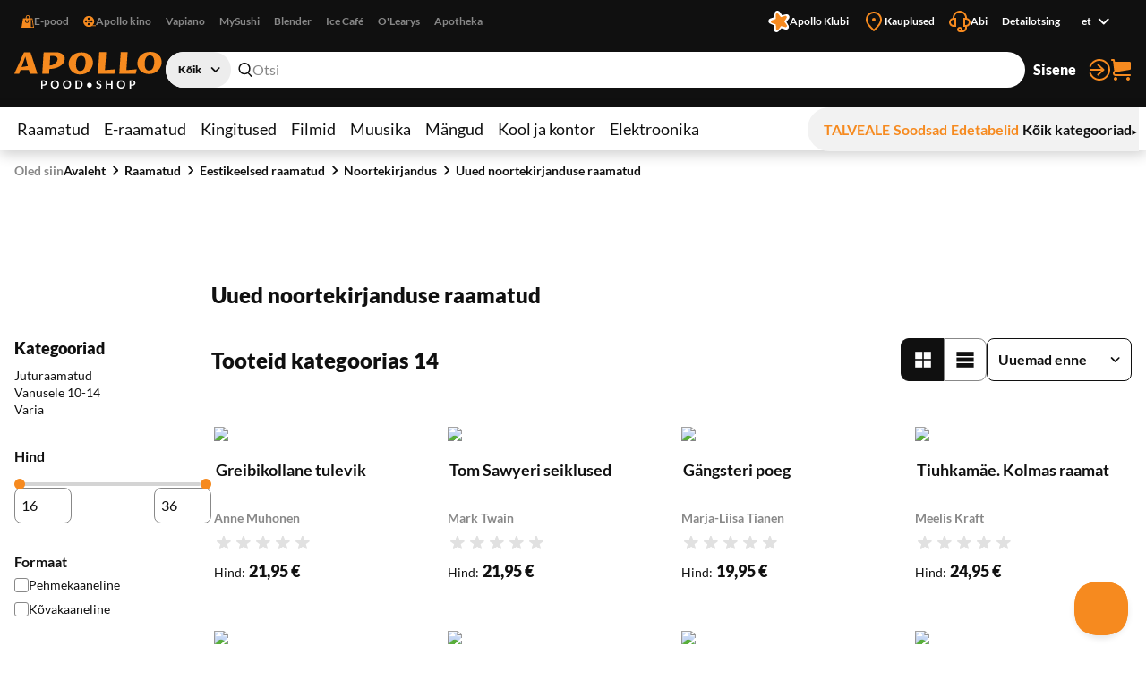

--- FILE ---
content_type: text/html; charset=utf-8
request_url: https://www.apollo.ee/et/raamatud/eestikeelsed-raamatud/noortele/uued-noortekirjanduse-raamatud
body_size: 97698
content:
<!DOCTYPE html><html lang="et"><head><meta charSet="utf-8"/><meta name="viewport" content="width=device-width, initial-scale=1, minimum-scale=1, maximum-scale=2, user-scalable=yes"/><link rel="stylesheet" href="/_next/static/css/29ccbe3c4c088abb.css" data-precedence="next"/><link rel="stylesheet" href="/_next/static/css/3ad27effbf0a220e.css" data-precedence="next"/><link rel="stylesheet" href="/_next/static/css/43c7c34003df3405.css" data-precedence="next"/><link rel="stylesheet" href="/_next/static/css/89c147cb3a3d7552.css" data-precedence="next"/><link rel="stylesheet" href="/_next/static/css/bc519a1aa597fcda.css" data-precedence="next"/><link rel="stylesheet" href="/_next/static/css/9be1844f3377c0c0.css" data-precedence="next"/><link rel="stylesheet" href="/_next/static/css/a07a83b341ea3e70.css" data-precedence="next"/><link rel="stylesheet" href="/_next/static/css/30e11ea32a1cf5c8.css" data-precedence="next"/><link rel="stylesheet" href="/_next/static/css/b05a8ef9d52e65e2.css" data-precedence="next"/><link rel="stylesheet" href="/_next/static/css/ec3a67d5775a5339.css" data-precedence="next"/><link rel="stylesheet" href="/_next/static/css/ee595b2aba44656f.css" data-precedence="next"/><link rel="stylesheet" href="/_next/static/css/a0696ec1fda94ca9.css" data-precedence="next"/><link rel="stylesheet" href="/_next/static/css/ad49631f61c12143.css" data-precedence="next"/><link rel="stylesheet" href="/_next/static/css/03e10d1d2b48cd7d.css" data-precedence="next"/><link rel="stylesheet" href="/_next/static/css/bee8ee6993eaf8bb.css" data-precedence="next"/><link rel="stylesheet" href="/_next/static/css/6d9e806aadcffcbf.css" data-precedence="next"/><link rel="stylesheet" href="/_next/static/css/0df0e6cd2f7c4b41.css" data-precedence="next"/><link rel="stylesheet" href="/_next/static/css/356cf3e9c7b28b4d.css" data-precedence="next"/><link rel="stylesheet" href="/_next/static/css/078066785aa21695.css" data-precedence="next"/><link rel="stylesheet" href="/_next/static/css/645f6ebca6b99019.css" data-precedence="next"/><link rel="stylesheet" href="/_next/static/css/69e4910a4b9ee554.css" data-precedence="next"/><link rel="stylesheet" href="/_next/static/css/66c38105995fd012.css" data-precedence="next"/><link rel="preload" as="script" fetchPriority="low" href="/_next/static/chunks/webpack-a9cd9f88c77c1298.js"/><script src="/_next/static/chunks/52774a7f-358124402459c0d8.js" async=""></script><script src="/_next/static/chunks/4bd1b696-1b312bf71b949326.js" async=""></script><script src="/_next/static/chunks/1431-c9df40ce94b16aef.js" async=""></script><script src="/_next/static/chunks/main-app-ffc9a3540a692b6d.js" async=""></script><script src="/_next/static/chunks/3025bf54-ff392dca42c99fb1.js" async=""></script><script src="/_next/static/chunks/1356-ca0d17791cb306e5.js" async=""></script><script src="/_next/static/chunks/2671-be9c7373cbb393c8.js" async=""></script><script src="/_next/static/chunks/3488-e16203b1fc2a30a1.js" async=""></script><script src="/_next/static/chunks/6281-1ec40c0eb469899c.js" async=""></script><script src="/_next/static/chunks/2729-c5565d0e7dcb6f93.js" async=""></script><script src="/_next/static/chunks/6209-033faf45d7bd7a0e.js" async=""></script><script src="/_next/static/chunks/8130-f64e00d19bcca8e8.js" async=""></script><script src="/_next/static/chunks/7984-4b8c1f7580e9ead7.js" async=""></script><script src="/_next/static/chunks/373-9547727e2ef6767e.js" async=""></script><script src="/_next/static/chunks/5769-9829ebe80a9af3a8.js" async=""></script><script src="/_next/static/chunks/8791-8937083851513fb0.js" async=""></script><script src="/_next/static/chunks/app/%5Blocale%5D/(shop)/layout-1b7fd3db316f0d17.js" async=""></script><script src="/_next/static/chunks/4e6af11a-10d68e8799679b31.js" async=""></script><script src="/_next/static/chunks/3168-2a015a0d516dbfc5.js" async=""></script><script src="/_next/static/chunks/1666-8f9e2de4ae1de87b.js" async=""></script><script src="/_next/static/chunks/52-913480e3c9aef102.js" async=""></script><script src="/_next/static/chunks/app/%5Blocale%5D/(shop)/%5BcustomerGroupId%5D/category/%5Bid%5D/%5Bpage%5D/%5B%5B...filters%5D%5D/page-df9fc89dea4a869a.js" async=""></script><link rel="preload" href="https://www.googletagmanager.com/gtm.js?id=GTM-NP5PC2" as="script"/><title>Uued noortekirjanduse raamatud | Apollo E-pood</title><meta name="robots" content="index, follow"/><link rel="icon" href="/favicon.ico" type="image/x-icon" sizes="128x128"/><link rel="icon" href="/icon.png?82dec42fe36c2e01" type="image/png" sizes="180x180"/><link rel="apple-touch-icon" href="/apple-icon.png?82dec42fe36c2e01" type="image/png" sizes="180x180"/><meta name="sentry-trace" content="e9d4963f60d6aea40ab3d9079055d9f4-4a05d6f3618942f1-0"/><meta name="baggage" content="sentry-environment=production,sentry-release=5rwPhiUo8nntik1eHNtah,sentry-public_key=0f1998123f37e773f9685c8fca18e94b,sentry-trace_id=e9d4963f60d6aea40ab3d9079055d9f4,sentry-sampled=false"/><script src="/_next/static/chunks/polyfills-42372ed130431b0a.js" noModule=""></script></head><body><div class="styles_frame-main__2AsUj frame-main"><a href="#main" class="styles_skip-link__8DB67">Otse lehe sisu juurde</a><header aria-label="Pealkiri" class="styles_main__F4u43 main-header"><div class="styles_main-header__inner__wro7b main-header__inner"><div class="styles_secondary___7cL_"><div class="styles_main__inner__hDQoa"><div role="navigation" aria-label="Välised viited"><ul class="styles_link-list__LY2Mx styles_external-links__kfy7Q external-links"><li class="styles_link-list__item__cSUgm"><a href="#" target="_blank" rel="noreferrer"><div class="styles_title__K59yU"><svg height="20" width="20" fill="none" viewBox="0 0 16 16"><path fill="#F68A1F" fill-rule="evenodd" d="M8 1a1.5 1.5 0 0 0-1.5 1.5V4h3V2.5A1.5 1.5 0 0 0 8 1m2.5 3H14l2 12H0L2 4h3.5V2.5a2.5 2.5 0 0 1 5 0zM12 15h2.82L13.153 5H12zM7 9a1.5 1.5 0 0 1-1.5-1.5V6h-1v1.5a2.5 2.5 0 0 0 5 0V6h-1v1.5A1.5 1.5 0 0 1 7 9" clip-rule="evenodd"></path></svg><span>E-pood</span></div></a></li><li class="styles_link-list__item__cSUgm"><a href="https://www.apollokino.ee/" target="_blank" rel="noreferrer"><div class="styles_title__K59yU"><svg height="20" width="20" fill="none" viewBox="0 0 16 16"><path fill="#F68A1F" fill-rule="evenodd" d="M7 15A7 7 0 1 0 7 1a7 7 0 0 0 0 14m0-9a1.5 1.5 0 1 0 0-3 1.5 1.5 0 0 0 0 3m0 3a1 1 0 1 0 0-2 1 1 0 0 0 0 2m1.5 2.5a1.5 1.5 0 1 1-3 0 1.5 1.5 0 0 1 3 0m-5-2a1.5 1.5 0 1 0 0-3 1.5 1.5 0 0 0 0 3M12 8a1.5 1.5 0 1 1-3 0 1.5 1.5 0 0 1 3 0" clip-rule="evenodd"></path><path fill="#F68A1F" d="M7 13h9v1H7z"></path></svg><span>Apollo kino</span></div></a></li><li class="styles_link-list__item__cSUgm"><a href="https://vapiano.ee/" target="_blank" rel="noreferrer"><div class="styles_title__K59yU"><span>Vapiano</span></div></a></li><li class="styles_link-list__item__cSUgm"><a href="https://mysushi.ee/" target="_blank" rel="noreferrer"><div class="styles_title__K59yU"><span>MySushi</span></div></a></li><li class="styles_link-list__item__cSUgm"><a href="https://www.blenderjuice.ee/" target="_blank" rel="noreferrer"><div class="styles_title__K59yU"><span>Blender</span></div></a></li><li class="styles_link-list__item__cSUgm"><a href="https://www.facebook.com/IceCafeEesti/" target="_blank" rel="noreferrer"><div class="styles_title__K59yU"><span>Ice Café</span></div></a></li><li class="styles_link-list__item__cSUgm"><a href="https://www.olearys.ee/" target="_blank" rel="noreferrer"><div class="styles_title__K59yU"><span>O&#x27;Learys</span></div></a></li><li class="styles_link-list__item__cSUgm"><a href="https://www.apotheka.ee/" target="_blank" rel="noreferrer"><div class="styles_title__K59yU"><span>Apotheka</span></div></a></li></ul></div><div role="navigation" aria-label="Lisaviited"><ul class="styles_link-list__LY2Mx styles_extra-links__Y94ZF extra-links"><li class="styles_link-list__item__cSUgm"><a href="https://www.apolloklubi.ee"><div class="styles_title__K59yU"><svg height="20" width="20" viewBox="0 0 512 512"><path d="M495.88 114.51c-15.15-23.72-43.59-35.32-71.01-28.97l-93.77 20.94-55.19-78.43c-15.86-22.8-44.2-33.36-71.1-26.48l-1 .23c-27.23 7.03-47.1 30.43-49.62 58.45l-9.1 95.48-91.86 28.22c-26.95 8.09-45.9 32.26-47.32 60.36-1.74 28.08 14.42 54.2 40.33 65.16l88.1 38.05-1.57 95.86c-.64 28.11 16.53 53.57 42.83 63.5 26.21 10.3 56.07 3.01 74.58-18.21l60.63-68.62a6.6 6.6 0 0 1 7.1-1.89l86.69 29.59c26.58 9.25 56.1.81 73.76-21.1 17.98-22.01 20.21-52 5.78-76.38l-48.86-82.53 57.74-76.7c17.07-22.67 18.16-52.73 2.75-76.54" style="fill:#fff"></path><path d="M181.48 93.34c.46-30.7 39.05-43.99 58.31-20.07l62.36 77.47c1.14 1.37 2.98 1.96 4.69 1.43l95.02-29.36c29.34-9.08 53.94 23.56 37.1 49.25l-54.39 83.25c-.97 1.5-.94 3.43.09 4.89l57.29 81.3c17.68 25.1-5.76 58.56-35.39 50.53l-84.48-22.92c-8.64-2.35-17.85.82-23.21 7.99l-52.51 70.1c-18.41 24.58-57.47 12.63-58.99-18.03l-4.89-99.32a4.372 4.372 0 0 0-2.96-3.94l-94.13-32.09c-29.06-9.9-29.77-50.75-1.07-61.68l92.95-35.35a4.368 4.368 0 0 0 2.8-4.03l1.46-99.44h-.02Z" style="fill:#f68a1f"></path></svg><span>Apollo Klubi</span></div></a></li><li class="styles_link-list__item__cSUgm"><a href="https://www.apollo.ee/et/kauplused"><div class="styles_title__K59yU"><svg height="20" width="20" xml:space="preserve" viewBox="0 0 24 24"><path d="M12 22.9c-.32 0-.64-.12-.88-.36l-.78-.78C6.56 18.02 3 14.48 3 10c0-4.96 4.04-9 9-9s9 4.04 9 9c0 4.5-3.5 7.96-7.2 11.62l-.92.91c-.24.24-.56.37-.88.37M12 3c-3.86 0-7 3.14-7 7 0 3.65 3.28 6.9 6.75 10.34l.25.25.39-.39C15.94 16.7 19 13.67 19 10c0-3.86-3.14-7-7-7" style="fill:#f68a1f"></path><circle cx="12" cy="10" r="2" style="fill:#f68a1f"></circle></svg><span>Kauplused</span></div></a></li><li class="styles_link-list__item__cSUgm"><a href="https://www.apollo.ee/help"><div class="styles_title__K59yU"><svg height="20" width="20" xml:space="preserve" viewBox="0 0 24 24"><path d="M24 13c0-2.41-1.72-4.43-4-4.9V8c0-4.41-3.59-8-8-8S4 3.59 4 8v.1c-2.28.47-4 2.49-4 4.9 0 2.76 2.24 5 5 5h3V8H6c0-3.31 2.69-6 6-6s6 2.69 6 6h-2v10h2v1c0 1.65-1.35 3-3 3h-.18c.11-.31.18-.65.18-1 0-1.65-1.35-3-3-3s-3 1.35-3 3 1.35 3 3 3h3c2.76 0 5-2.24 5-5v-1.1c2.28-.47 4-2.49 4-4.9M6 16H5c-1.65 0-3-1.35-3-3s1.35-3 3-3h1zm6 4c.55 0 1 .45 1 1s-.45 1-1 1-1-.45-1-1 .45-1 1-1m7-4h-1v-6h1c1.65 0 3 1.35 3 3s-1.35 3-3 3" style="fill:#f68a1f"></path></svg><span>Abi</span></div></a></li><li class="styles_link-list__item__cSUgm"><a href="https://www.apollo.ee/et/catalogsearch/advanced"><div class="styles_title__K59yU"><span>Detailotsing</span></div></a></li><li class="styles_link-list__item__cSUgm"><div class="styles_accessible-drop__kw_6R styles_align-right__t9uK3"><button class="button styles_button__4hFZL styles_layout-link__PoAgk styles_intent-discrete__e9kYF styles_size-small__k6oLn styles_has-icon-after__RseT3 styles_align-center__aNWgc" type="button" aria-haspopup="true" aria-expanded="false"><span class="styles_button__inner__eeSk_"><span class="styles_text__lezxR">et</span><svg height="16" width="16" class="styles_button__icon__9ZC6L" xml:space="preserve" viewBox="0 0 24 24"><path fill="#101010" fill-rule="evenodd" d="M12.1 15.2c.4.4 1 .4 1.4 0l4.9-4.9c.4-.4.4-1 0-1.4-.4-.4-1-.4-1.4 0l-4.2 4.2-4.3-4.3c-.4-.4-1-.4-1.4 0-.4.4-.4 1 0 1.4z" clip-rule="evenodd"></path></svg></span></button></div></li></ul></div></div></div><div class="styles_primary__DWNiM"><div class="styles_main__inner__hDQoa"><div class="styles_logo__6aKTS"><a href="/et"><img alt="Apollo E-pood | Shop" loading="lazy" width="165" height="40" decoding="async" data-nimg="1" style="color:transparent" src="https://api.live.apollo.ee/media/logo/stores/1/apollo_logo.svg"/></a></div><div class="styles_header-search__mqYyH"><button class="button styles_button__4hFZL styles_layout-icon__y1KjU styles_size-default__MWEvi has-icon styles_has-icon__OdQqZ styles_align-center__aNWgc styles_search-expand__AbhrZ" type="button" aria-controls="header-search"><span class="styles_button__inner__eeSk_"><svg height="16" width="16" class="styles_button__icon__9ZC6L" xml:space="preserve" viewBox="0 0 512 512"><path fill="#B88D97" d="M490.4 471.1 379.3 356.8c35.6-37.9 57.6-88.9 57.6-145C436.9 95 342.2 0 225.8 0s-211 95-211 211.8c0 116.8 94.7 211.8 211.1 211.8 43.3 0 83.6-13.2 117.2-35.7.6.7.8 1.6 1.4 2.2l111.4 114.6c4.7 4.9 11 7.3 17.3 7.3 6.1 0 12.1-2.3 16.8-6.8 9.5-9.3 9.7-24.6.4-34.1M63 211.8c0-90.2 73-163.6 162.8-163.6 89.8 0 162.9 73.4 162.9 163.6s-73.1 163.6-162.9 163.6C136 375.4 63 302 63 211.8"></path></svg><span class="styles_text__lezxR">Laienda otsingut</span></span></button><div class="styles_header-search__inner__QE3IE" id="header-search"><form id="header-search-form" role="search" aria-label="Kiirotsing" action="/et/catalogsearch/result" method="GET"><div role="combobox" aria-haspopup="listbox" aria-owns="header-search-drop" aria-controls="header-search-drop" aria-expanded="true" class="styles_search-form__On3JR"><div class="styles_control-select__JJ_Ll styles_theme-stylized__i5Ska"><div class="styles_control-select-holder__WN1Tk"><p class="styles_control-select-value__Vkn0q"></p><select name="category_id" id="categories" class="styles_control-select-select__xQvsg" spellCheck="false" autoComplete="nope" aria-label="Kategooriad"><option value="-1">Kõik</option><option value="683">Raamatud</option><option value="709">E-raamatud</option><option value="1899">Kingitused</option><option value="9">Filmid</option><option value="628">Muusika</option><option value="14">Mängud</option><option value="1913">Kool ja kontor</option><option value="9075">Elektroonika</option></select><svg height="20" width="20" xml:space="preserve" viewBox="0 0 24 24"><path fill="#101010" fill-rule="evenodd" d="M12.1 15.2c.4.4 1 .4 1.4 0l4.9-4.9c.4-.4.4-1 0-1.4-.4-.4-1-.4-1.4 0l-4.2 4.2-4.3-4.3c-.4-.4-1-.4-1.4 0-.4.4-.4 1 0 1.4z" clip-rule="evenodd"></path></svg></div></div><div class="styles_control-input__dSR2p styles_theme-minimal__VhO64"><span class="styles_control-input-addon-front__ksNkw"><svg height="16" width="16" xml:space="preserve" viewBox="0 0 512 512"><path fill="#B88D97" d="M490.4 471.1 379.3 356.8c35.6-37.9 57.6-88.9 57.6-145C436.9 95 342.2 0 225.8 0s-211 95-211 211.8c0 116.8 94.7 211.8 211.1 211.8 43.3 0 83.6-13.2 117.2-35.7.6.7.8 1.6 1.4 2.2l111.4 114.6c4.7 4.9 11 7.3 17.3 7.3 6.1 0 12.1-2.3 16.8-6.8 9.5-9.3 9.7-24.6.4-34.1M63 211.8c0-90.2 73-163.6 162.8-163.6 89.8 0 162.9 73.4 162.9 163.6s-73.1 163.6-162.9 163.6C136 375.4 63 302 63 211.8"></path></svg></span><div class="styles_control-input-holder__7aaKF"><input id="header-search-input" class="styles_control-input-input__7NL3x" type="text" placeholder="Otsi" spellCheck="false" autoComplete="off" name="q" value=""/></div></div></div></form><div class="styles_drop__DYeo5" id="header-search-drop" role="listbox" aria-labelledby="header-search-input" tabindex="0"><ul class="styles_link-list__LY2Mx styles_extra-links__Y94ZF extra-links"><li class="styles_link-list__item__cSUgm"><a href="/et/kampaaniad/apollo-klubi-eripakkumine"><div class="styles_title__K59yU"><svg height="20" width="20" viewBox="0 0 512 512"><path d="M495.88 114.51c-15.15-23.72-43.59-35.32-71.01-28.97l-93.77 20.94-55.19-78.43c-15.86-22.8-44.2-33.36-71.1-26.48l-1 .23c-27.23 7.03-47.1 30.43-49.62 58.45l-9.1 95.48-91.86 28.22c-26.95 8.09-45.9 32.26-47.32 60.36-1.74 28.08 14.42 54.2 40.33 65.16l88.1 38.05-1.57 95.86c-.64 28.11 16.53 53.57 42.83 63.5 26.21 10.3 56.07 3.01 74.58-18.21l60.63-68.62a6.6 6.6 0 0 1 7.1-1.89l86.69 29.59c26.58 9.25 56.1.81 73.76-21.1 17.98-22.01 20.21-52 5.78-76.38l-48.86-82.53 57.74-76.7c17.07-22.67 18.16-52.73 2.75-76.54" style="fill:#fff"></path><path d="M181.48 93.34c.46-30.7 39.05-43.99 58.31-20.07l62.36 77.47c1.14 1.37 2.98 1.96 4.69 1.43l95.02-29.36c29.34-9.08 53.94 23.56 37.1 49.25l-54.39 83.25c-.97 1.5-.94 3.43.09 4.89l57.29 81.3c17.68 25.1-5.76 58.56-35.39 50.53l-84.48-22.92c-8.64-2.35-17.85.82-23.21 7.99l-52.51 70.1c-18.41 24.58-57.47 12.63-58.99-18.03l-4.89-99.32a4.372 4.372 0 0 0-2.96-3.94l-94.13-32.09c-29.06-9.9-29.77-50.75-1.07-61.68l92.95-35.35a4.368 4.368 0 0 0 2.8-4.03l1.46-99.44h-.02Z" style="fill:#f68a1f"></path></svg><span>Apollo klubi pakkumised</span></div></a></li><li class="styles_link-list__item__cSUgm"><a href="/et/catalogsearch/advanced"><div class="styles_title__K59yU"><span>Detailotsing</span></div></a></li></ul></div></div></div><ul class="styles_link-list__LY2Mx styles_mainbar__yLdYl mainbar"><li class="styles_link-list__item__cSUgm"><button class="styles_user-button__lvpuV"><span>Sisene<svg height="24" width="24" xml:space="preserve" viewBox="0 0 24 24"><g><path d="M1 12c0 .55.45 1 1 1h11.93l-4.11 3.76a.997.997 0 0 0-.06 1.41c.2.21.47.32.74.32.24 0 .48-.09.68-.26l6-5.5c.01 0 .01-.01.01-.02.07-.07.13-.16.17-.24.02-.03.04-.05.05-.08.05-.12.08-.26.08-.4s-.03-.27-.08-.4c-.01-.03-.04-.05-.05-.08-.05-.09-.1-.17-.17-.24-.01-.01-.01-.01-.01-.02l-6-5.5c-.41-.37-1.04-.34-1.41.06-.38.42-.35 1.05.05 1.43L13.93 11H2c-.55 0-1 .45-1 1" style="fill:#f68a1f"></path><path d="M12 0C7.02 0 2.63 3 .82 7.64a1.004 1.004 0 0 0 1.87.73C4.19 4.5 7.85 2 12 2c5.51 0 10 4.49 10 10s-4.49 10-10 10c-4.15 0-7.81-2.5-9.32-6.36a1.001 1.001 0 0 0-1.87.72C2.63 21 7.02 24 12 24c6.62 0 12-5.38 12-12S18.62 0 12 0" style="fill:#f68a1f"></path></g></svg></span></button></li><li class="styles_link-list__item__cSUgm"><a href="/et/cart"><div class="styles_title__K59yU"><svg height="20" width="20" xml:space="preserve" viewBox="0 0 24 24"><path fill="#F68A1F" d="M5.8 14.7 22 12c.6-.1 1-.6 1-1.2V4.2c0-.6-.6-1.2-1.2-1.2H5.3L5 .9C4.9.4 4.5 0 4 0H2c-.5 0-1 .4-1 1s.5 1 1 1h1.1l1.4 11.1c-.9.5-1.5 1.5-1.5 2.6v.3c0 1.7 1.3 3 3 3h16c.5 0 1-.5 1-1s-.5-1-1-1H6c-.6 0-1-.5-1-1v-.3c0-.5.3-.9.8-1M6 20c-1.1 0-2 .9-2 2s.9 2 2 2 2-.9 2-2-.9-2-2-2m14 0c-1.1 0-2 .9-2 2s.9 2 2 2 2-.9 2-2-.9-2-2-2"></path></svg><span>Ostukorv</span></div></a></li></ul></div></div><nav class="styles_menu__Mg0Ux" aria-label="Peamenüü"><div class="styles_menu__inner__rEn8j"><span data-focus-scope-start="true" hidden=""></span><ul class="styles_menu__primary__DdD6B"><li class="styles_closed__EVa_m"><a href="/et/raamatud">Raamatud</a></li><li class="styles_closed__EVa_m"><a href="/et/e-raamatud">E-raamatud</a></li><li class="styles_closed__EVa_m"><a href="/et/kingitused">Kingitused</a></li><li class="styles_closed__EVa_m"><a href="/et/filmid">Filmid</a></li><li class="styles_closed__EVa_m"><a href="/et/muusika">Muusika</a></li><li class="styles_closed__EVa_m"><a href="/et/mangud">Mängud</a></li><li class="styles_closed__EVa_m"><a href="/et/kooli-ja-kontoritarbed">Kool ja kontor</a></li><li class="styles_closed__EVa_m"><a href="/et/elektroonika">Elektroonika</a></li></ul><span data-focus-scope-end="true" hidden=""></span><ul class="styles_menu__secondary__CUFB8"><li class="styles_hilited__GjNPX"><a href="/et/talveale"><span class="styles_hilited__GjNPX">TALVEALE</span></a></li><li class="styles_hilited__GjNPX"><a href="/et/eripakkumised"><span class="styles_hilited__GjNPX">Soodsad</span></a></li><li class="styles_hilited__GjNPX"><a href="/et/edetabelid"><span class="styles_hilited__GjNPX">Edetabelid</span></a></li><li class="mobile-hide tablet-hide"><a href="/et/kategooriad"><span>Kõik kategooriad</span><div><svg height="6" width="6" xml:space="preserve" viewBox="0 0 500 500"><g><path d="M466.51 250 33.49 500V0z"></path></g></svg></div></a></li></ul></div></nav></div></header><main class="styles_main__FDRs8" id="main"><div class="styles_inner__k2ncv"><section class="styles_block__GJdIq" aria-label="Ülemine jaotis"><div class="styles_block__inner__zHhTN"><nav aria-label="Leivapuru navigatsioon" aria-describedby="breadcrumbs-main-breadcrumbs-title" class="styles_breadcrumbs__NarXt"><p class="styles_breadcrumbs__title__73YDe" id="breadcrumbs-main-breadcrumbs-title">Oled siin</p><ol><li aria-current="false"><a href="/">Avaleht</a><svg height="16" width="16" xml:space="preserve" viewBox="0 0 24 24"><path fill="#101010" fill-rule="evenodd" d="M15.9 12.7c.4-.4.4-1 0-1.4l-4.9-5c-.4-.3-1-.3-1.4 0-.4.4-.4 1 0 1.4l4.2 4.2-4.2 4.2c-.4.4-.4 1 0 1.4.4.4 1 .4 1.4 0z" clip-rule="evenodd"></path></svg></li><li aria-current="false"><a href="/et/raamatud">Raamatud</a><svg height="16" width="16" xml:space="preserve" viewBox="0 0 24 24"><path fill="#101010" fill-rule="evenodd" d="M15.9 12.7c.4-.4.4-1 0-1.4l-4.9-5c-.4-.3-1-.3-1.4 0-.4.4-.4 1 0 1.4l4.2 4.2-4.2 4.2c-.4.4-.4 1 0 1.4.4.4 1 .4 1.4 0z" clip-rule="evenodd"></path></svg></li><li aria-current="false"><a href="/et/raamatud/eestikeelsed-raamatud">Eestikeelsed raamatud</a><svg height="16" width="16" xml:space="preserve" viewBox="0 0 24 24"><path fill="#101010" fill-rule="evenodd" d="M15.9 12.7c.4-.4.4-1 0-1.4l-4.9-5c-.4-.3-1-.3-1.4 0-.4.4-.4 1 0 1.4l4.2 4.2-4.2 4.2c-.4.4-.4 1 0 1.4.4.4 1 .4 1.4 0z" clip-rule="evenodd"></path></svg></li><li aria-current="false"><a href="/et/raamatud/eestikeelsed-raamatud/noortele">Noortekirjandus</a><svg height="16" width="16" xml:space="preserve" viewBox="0 0 24 24"><path fill="#101010" fill-rule="evenodd" d="M15.9 12.7c.4-.4.4-1 0-1.4l-4.9-5c-.4-.3-1-.3-1.4 0-.4.4-.4 1 0 1.4l4.2 4.2-4.2 4.2c-.4.4-.4 1 0 1.4.4.4 1 .4 1.4 0z" clip-rule="evenodd"></path></svg></li><li aria-current="page"><a href="/et/raamatud/eestikeelsed-raamatud/noortele/uued-noortekirjanduse-raamatud">Uued noortekirjanduse raamatud</a></li></ol></nav><script type="application/ld+json">{"@context":"https://schema.org","@type":"BreadcrumbList","itemListElement":[{"@type":"ListItem","position":1,"name":"Avaleht","item":"https://www.apollo.ee/"},{"@type":"ListItem","position":2,"name":"Avaleht","item":"https://www.apollo.ee/"},{"@type":"ListItem","position":3,"name":"Raamatud","item":"https://www.apollo.ee/et/raamatud"},{"@type":"ListItem","position":4,"name":"Eestikeelsed raamatud","item":"https://www.apollo.ee/et/raamatud/eestikeelsed-raamatud"},{"@type":"ListItem","position":5,"name":"Noortekirjandus","item":"https://www.apollo.ee/et/raamatud/eestikeelsed-raamatud/noortele"},{"@type":"ListItem","position":6,"name":"Uued noortekirjanduse raamatud"}]}</script></div></section><div class="styles_layout-products__hZ5UQ"><div class="styles_inner__R9maD"><section class="styles_secondary__wnZcf mobile-hide tablet-hide" aria-labelledby="products-secondary-title"><div class="styles_heading__3pDhf sr-only styles_mobile-wrap__1MRHu styles_tablet-wrap__5stTS"><h2 id="products-secondary-title" class="styles_heading__title__Xym7A styles_align-left__aHTGM">Filtrid</h2></div><div class="styles_secondary__inner__beUPx"><div role="navigation" aria-label="Kategooriad"><p aria-hidden="true" class="styles_link-list__title__pBJbg styles_categories__yfcP3">Kategooriad</p><ul class="styles_link-list__LY2Mx styles_categories__yfcP3 categories"><li class="styles_link-list__item__cSUgm"><a href="/et/raamatud/eestikeelsed-raamatud/noortele/juturaamatud">Juturaamatud</a></li><li class="styles_link-list__item__cSUgm"><a href="/et/raamatud/eestikeelsed-raamatud/noortele/vanusele-10-14">Vanusele 10-14</a></li><li class="styles_link-list__item__cSUgm"><a href="/et/raamatud/eestikeelsed-raamatud/noortele/varia">Varia</a></li></ul></div><form aria-label="Filtrid" class="styles_form__Kc6hX styles_filters__fifMI" noValidate="" action=""><fieldset class="styles_form-control-group__y7Bcq styles_layout-default__Lc8H1"><legend class="styles_form-control-group__title__HmRdb">Hind<!-- --> </legend><div class="styles_form-control-group__items__LjSt6"><div class="styles_control-range__uoZAL"><div class="styles_slider__FPT52"><div role="slider" aria-label="Minimaalne hind" aria-orientation="horizontal" tabindex="0" aria-valuemin="16" aria-valuemax="36" aria-valuenow="16" aria-valuetext="16 €" class="styles_thumb__0hp30" style="left:0%"></div><div role="slider" aria-label="Maksimaalne hind" aria-orientation="horizontal" tabindex="0" aria-valuemin="16" aria-valuemax="36" aria-valuenow="36" aria-valuetext="36 €" class="styles_thumb__0hp30" style="left:100%"></div><div class="styles_track__ijlH7"></div><div class="styles_fill__u4IPs" style="left:0%;right:0%"></div></div><input type="number" class="styles_input__4SXy0" aria-label="Minimaalne hind" value="16"/><input type="number" class="styles_input__4SXy0" aria-label="Maksimaalne hind" value="36"/><input type="hidden" name="price" value="16-36"/></div></div></fieldset><fieldset class="styles_form-control-group__y7Bcq styles_layout-default__Lc8H1"><legend class="styles_form-control-group__title__HmRdb">Formaat<!-- --> </legend><ul class="styles_form-control-group__items__LjSt6"><li><div class="checkbox-with-label styles_checkbox-with-label__nLJvD"><label class="styles_checkbox-with-label__label__RPtA5"><span class="styles_control-checkbox__s0MUp"><input type="checkbox" id="filter-format-option-132" name="format" value="132"/><svg height="16" width="16" xml:space="preserve" viewBox="0 0 24 24"><path fill="#101010" fill-rule="evenodd" d="M7.6 20.5c.9.9 2.2.9 3.1 0L23.3 7.8c.9-.9.9-2.2 0-3.1-.9-.9-2.2-.9-3.1 0L9.3 15.6 3.7 10c-.9-.9-2.2-.9-3.1 0-.9.9-.9 2.2 0 3.1z" clip-rule="evenodd"></path></svg></span><span class="styles_checkbox-with-label__label-text__tDqih">Pehmekaaneline</span></label></div></li><li><div class="checkbox-with-label styles_checkbox-with-label__nLJvD"><label class="styles_checkbox-with-label__label__RPtA5"><span class="styles_control-checkbox__s0MUp"><input type="checkbox" id="filter-format-option-133" name="format" value="133"/><svg height="16" width="16" xml:space="preserve" viewBox="0 0 24 24"><path fill="#101010" fill-rule="evenodd" d="M7.6 20.5c.9.9 2.2.9 3.1 0L23.3 7.8c.9-.9.9-2.2 0-3.1-.9-.9-2.2-.9-3.1 0L9.3 15.6 3.7 10c-.9-.9-2.2-.9-3.1 0-.9.9-.9 2.2 0 3.1z" clip-rule="evenodd"></path></svg></span><span class="styles_checkbox-with-label__label-text__tDqih">Kõvakaaneline</span></label></div></li></ul></fieldset><fieldset class="styles_form-control-group__y7Bcq styles_layout-default__Lc8H1"><legend class="styles_form-control-group__title__HmRdb">Saadavus<!-- --> </legend><ul class="styles_form-control-group__items__LjSt6"><li><div class="checkbox-with-label styles_checkbox-with-label__nLJvD styles_checked__094nq"><label class="styles_checkbox-with-label__label__RPtA5"><span class="styles_control-checkbox__s0MUp styles_checked__ZP06t"><input type="checkbox" id="filter-is_out_of_stock-option-1" name="is_out_of_stock" checked="" value="1"/><svg height="16" width="16" xml:space="preserve" viewBox="0 0 24 24"><path fill="#101010" fill-rule="evenodd" d="M7.6 20.5c.9.9 2.2.9 3.1 0L23.3 7.8c.9-.9.9-2.2 0-3.1-.9-.9-2.2-.9-3.1 0L9.3 15.6 3.7 10c-.9-.9-2.2-.9-3.1 0-.9.9-.9 2.2 0 3.1z" clip-rule="evenodd"></path></svg></span><span class="styles_checkbox-with-label__label-text__tDqih">Laos</span></label></div></li></ul></fieldset><fieldset class="styles_form-control-group__y7Bcq styles_layout-default__Lc8H1"><legend class="styles_form-control-group__title__HmRdb">Eritooted<!-- --> </legend><ul class="styles_form-control-group__items__LjSt6"><li><div class="checkbox-with-label styles_checkbox-with-label__nLJvD"><label class="styles_checkbox-with-label__label__RPtA5"><span class="styles_control-checkbox__s0MUp"><input type="checkbox" id="filter-composite_filter-option-4" name="composite_filter" value="4"/><svg height="16" width="16" xml:space="preserve" viewBox="0 0 24 24"><path fill="#101010" fill-rule="evenodd" d="M7.6 20.5c.9.9 2.2.9 3.1 0L23.3 7.8c.9-.9.9-2.2 0-3.1-.9-.9-2.2-.9-3.1 0L9.3 15.6 3.7 10c-.9-.9-2.2-.9-3.1 0-.9.9-.9 2.2 0 3.1z" clip-rule="evenodd"></path></svg></span><span class="styles_checkbox-with-label__label-text__tDqih">Top tooted</span></label></div></li></ul></fieldset><fieldset class="styles_form-control-group__y7Bcq styles_layout-default__Lc8H1"><legend class="styles_form-control-group__title__HmRdb">Keel<!-- --> </legend><ul class="styles_form-control-group__items__LjSt6"><li><div class="checkbox-with-label styles_checkbox-with-label__nLJvD"><label class="styles_checkbox-with-label__label__RPtA5"><span class="styles_control-checkbox__s0MUp"><input type="checkbox" id="filter-language-option-4" name="language" value="4"/><svg height="16" width="16" xml:space="preserve" viewBox="0 0 24 24"><path fill="#101010" fill-rule="evenodd" d="M7.6 20.5c.9.9 2.2.9 3.1 0L23.3 7.8c.9-.9.9-2.2 0-3.1-.9-.9-2.2-.9-3.1 0L9.3 15.6 3.7 10c-.9-.9-2.2-.9-3.1 0-.9.9-.9 2.2 0 3.1z" clip-rule="evenodd"></path></svg></span><span class="styles_checkbox-with-label__label-text__tDqih">Eesti</span></label></div></li></ul></fieldset><fieldset class="styles_form-control-group__y7Bcq styles_layout-default__Lc8H1"><legend class="styles_form-control-group__title__HmRdb">Tarneaeg<!-- --> </legend><ul class="styles_form-control-group__items__LjSt6"><li><div class="checkbox-with-label styles_checkbox-with-label__nLJvD"><label class="styles_checkbox-with-label__label__RPtA5"><span class="styles_control-checkbox__s0MUp"><input type="checkbox" id="filter-delivery_time-option-10" name="delivery_time" value="10"/><svg height="16" width="16" xml:space="preserve" viewBox="0 0 24 24"><path fill="#101010" fill-rule="evenodd" d="M7.6 20.5c.9.9 2.2.9 3.1 0L23.3 7.8c.9-.9.9-2.2 0-3.1-.9-.9-2.2-.9-3.1 0L9.3 15.6 3.7 10c-.9-.9-2.2-.9-3.1 0-.9.9-.9 2.2 0 3.1z" clip-rule="evenodd"></path></svg></span><span class="styles_checkbox-with-label__label-text__tDqih">1-3 tööpäeva</span></label></div></li></ul></fieldset></form></div></section><section class="styles_primary__HkBWb primary" aria-labelledby="products-primary-title"><div class="styles_heading__3pDhf styles_mobile-wrap__1MRHu styles_tablet-wrap__5stTS"><h1 id="products-primary-title" class="styles_heading__title__Xym7A styles_align-left__aHTGM styles_largest__nwkXx">Uued noortekirjanduse raamatud</h1></div><div class="styles_sticky-bar__vI6h0 styles_tablet-stick__uRorK styles_mobile-stick__aUB90"><div class="styles_sticky-bar__inner__E23wh"><div class="styles_heading__3pDhf styles_mobile-wrap__1MRHu"><h2 id="products-primary-title" class="styles_heading__title__Xym7A styles_align-left__aHTGM">Tooteid kategoorias 14</h2><div class="styles_heading__extra__Wto2q styles_left__kkJ_D"><div class="styles_product-filter-controls__QcP7F"><div class="styles_view-toggle__UN87I" role="group" aria-label="Kategooria vaade"><button type="button" title="Tabel vaade" aria-label="Tabel vaade" aria-pressed="true"><span><svg height="20" width="20" xml:space="preserve" viewBox="0 0 25 24"><path d="M1.5 1h10v10h-10z"></path><path d="M1.5 13h10v10h-10z"></path><path d="M13.5 1h10v10h-10z"></path><path d="M13.5 13h10v10h-10z"></path></svg></span></button><button type="button" title="Loend vaade" aria-label="Loend vaade" aria-pressed="false"><span><svg height="20" width="20" xml:space="preserve" id="Layer_1" x="0" y="0" version="1.1" viewBox="0 0 25 24"><style>.st0{fill:#101010}</style><path d="M.5 1h24v6H.5z" class="st0"></path><path d="M.5 9h24v6H.5z" class="st0"></path><path d="M.5 17h24v6H.5z" class="st0"></path></svg></span></button></div><div class="styles_control-select__JJ_Ll styles_has-value__hPU8r"><div class="styles_control-select-holder__WN1Tk"><select name="orderBy" id="orderBy" class="styles_control-select-select__xQvsg" spellCheck="false" autoComplete="nope" aria-label="Sorteeri tooteid"><option value="price_desc">Kallimad enne</option><option value="price_asc">Odavamad enne</option><option value="news_to_date_desc" selected="">Uuemad enne</option><option value="news_to_date_asc">Vanemad enne</option><option value="name_asc">A-Z</option><option value="name_desc">Z-A</option><option value="top_position_asc">Enim müüdud</option><option value="position_asc">Positsioon</option></select><svg height="20" width="20" xml:space="preserve" viewBox="0 0 24 24"><path fill="#101010" fill-rule="evenodd" d="M12.1 15.2c.4.4 1 .4 1.4 0l4.9-4.9c.4-.4.4-1 0-1.4-.4-.4-1-.4-1.4 0l-4.2 4.2-4.3-4.3c-.4-.4-1-.4-1.4 0-.4.4-.4 1 0 1.4z" clip-rule="evenodd"></path></svg></div></div><button class="styles_filter-button__a8m7h desktop-hide" aria-haspopup="true"><span class="styles_filter-button__inner__Sch3r"><svg height="22" width="22" xml:space="preserve" id="Layer_1" x="0" y="0" version="1.1" viewBox="0 0 24 24"><style>.st0{fill:#101010}</style><g><path d="M20 17h-1.2c-.4-1.5-1.8-2.5-3.3-2.5s-2.9 1.1-3.3 2.5H4c-.6 0-1 .4-1 1s.4 1 1 1h8.2c.4 1.5 1.8 2.5 3.3 2.5s2.9-1.1 3.3-2.5H20c.6 0 1-.4 1-1s-.4-1-1-1m-4.5 2.5c-.8 0-1.5-.7-1.5-1.5s.7-1.5 1.5-1.5 1.5.7 1.5 1.5-.7 1.5-1.5 1.5" class="st0"></path><path d="M4 7h8.2c.4 1.5 1.8 2.5 3.3 2.5s2.9-1.1 3.3-2.5H20c.6 0 1-.4 1-1s-.4-1-1-1h-1.2c-.4-1.5-1.8-2.5-3.3-2.5S12.6 3.6 12.2 5H4c-.6 0-1 .4-1 1s.4 1 1 1m11.5-2.5c.8 0 1.5.7 1.5 1.5s-.7 1.5-1.5 1.5S14 6.8 14 6s.7-1.5 1.5-1.5" class="st0"></path><path d="M20 11h-8.2c-.4-1.5-1.8-2.5-3.3-2.5S5.6 9.6 5.2 11H4c-.6 0-1 .4-1 1s.4 1 1 1h1.2c.4 1.5 1.8 2.5 3.3 2.5s2.9-1.1 3.3-2.5H20c.6 0 1-.4 1-1s-.4-1-1-1M8.5 13.5c-.8 0-1.5-.7-1.5-1.5s.7-1.5 1.5-1.5 1.5.7 1.5 1.5-.7 1.5-1.5 1.5" class="st0"></path></g></svg>Filtreeri</span><span class="styles_filter-button__indicator__gwbdM">1</span></button></div></div></div></div></div><ul class="product-list styles_product-list__vruLH"><li class="styles_product-list__item__rjWBQ"><div class="styles_product-card__PqBtx"><a class="styles_product-card__wrapper__E9Tcl" href="/et/greibikollane-tulevik-1.html"><div class="styles_product-card__image__ay1Be"><img alt="Greibikollane tulevik" loading="lazy" width="210" height="290" decoding="async" data-nimg="1" style="color:transparent" srcSet="/_next/image?url=https%3A%2F%2Fcdn.apollo.ee%2Fo%2Fapollo%2F8%2Fe%2Fd%2Fb%2F8edb447fce068e14d6a107f576270f1f586348fc_66418111.jpg&amp;w=256&amp;q=75 1x, /_next/image?url=https%3A%2F%2Fcdn.apollo.ee%2Fo%2Fapollo%2F8%2Fe%2Fd%2Fb%2F8edb447fce068e14d6a107f576270f1f586348fc_66418111.jpg&amp;w=480&amp;q=75 2x" src="/_next/image?url=https%3A%2F%2Fcdn.apollo.ee%2Fo%2Fapollo%2F8%2Fe%2Fd%2Fb%2F8edb447fce068e14d6a107f576270f1f586348fc_66418111.jpg&amp;w=480&amp;q=75"/><ul class="styles_product-badges__TbeBP"></ul></div><div class="styles_product-card__content__CQUVi"><p class="styles_product-card__title__sIETy">Greibikollane tulevik</p><p class="styles_product-card__author__bYRFp">Anne Muhonen</p><div class="styles_product-rating__p9Jwo" data-value="0"><span class="sr-only">Hinnang</span><svg height="22" width="110" xml:space="preserve" viewBox="0 0 120 24"><g fill="#E1E1E1"><path d="M19.4 8.6h-4.9L13 3.9c-.1-.5-.6-.7-1-.7s-.8.2-1 .7L9.5 8.6H4.6c-1 0-1.4 1.2-.6 1.8l4 2.9L6.5 18c-.3.9.8 1.7 1.5 1.1l4-2.9 4 2.9c.8.6 1.8-.2 1.5-1.1L16 13.3l4-2.9c.8-.6.4-1.8-.6-1.8"></path><path d="M11 3.9 9.5 8.6H4.6c-1 0-1.4 1.2-.6 1.8l4 2.9L6.5 18c-.3.9.8 1.7 1.5 1.1l4-2.9v-13c-.4 0-.8.3-1 .7"></path></g><g fill="#E1E1E1"><path d="M43.4 8.6h-4.9L37 3.9c-.1-.5-.6-.7-1-.7s-.8.2-1 .7l-1.5 4.7h-4.9c-1 0-1.4 1.2-.6 1.8l4 2.9-1.5 4.7c-.3.9.8 1.7 1.5 1.1l4-2.9 4 2.9c.8.6 1.8-.2 1.5-1.1L40 13.3l4-2.9c.8-.6.4-1.8-.6-1.8"></path><path d="m35 3.9-1.5 4.7h-4.9c-1 0-1.4 1.2-.6 1.8l4 2.9-1.5 4.7c-.3.9.8 1.7 1.5 1.1l4-2.9v-13c-.4 0-.8.3-1 .7"></path></g><g fill="#E1E1E1"><path d="M67.4 8.6h-4.9L61 3.9c-.1-.5-.6-.7-1-.7s-.8.2-1 .7l-1.5 4.7h-4.9c-1 0-1.4 1.2-.6 1.8l4 2.9-1.5 4.7c-.3.9.8 1.7 1.5 1.1l4-2.9 4 2.9c.8.6 1.8-.2 1.5-1.1L64 13.3l4-2.9c.8-.6.4-1.8-.6-1.8"></path><path d="m59 3.9-1.5 4.7h-4.9c-1 0-1.4 1.2-.6 1.8l4 2.9-1.5 4.7c-.3.9.8 1.7 1.5 1.1l4-2.9v-13c-.4 0-.8.3-1 .7"></path></g><g fill="#E1E1E1"><path d="M91.4 8.6h-4.9L85 3.9c-.1-.5-.6-.7-1-.7s-.8.2-1 .7l-1.5 4.7h-4.9c-1 0-1.4 1.2-.6 1.8l4 2.9-1.5 4.7c-.3.9.8 1.7 1.5 1.1l4-2.9 4 2.9c.8.6 1.8-.2 1.5-1.1L88 13.3l4-2.9c.8-.6.4-1.8-.6-1.8"></path><path d="m83 3.9-1.5 4.7h-4.9c-1 0-1.4 1.2-.6 1.8l4 2.9-1.5 4.7c-.3.9.8 1.7 1.5 1.1l4-2.9v-13c-.4 0-.8.3-1 .7"></path></g><g fill="#E1E1E1"><path d="M115.4 8.6h-4.9L109 3.9c-.1-.5-.6-.7-1-.7s-.8.2-1 .7l-1.5 4.7h-4.9c-1 0-1.4 1.2-.6 1.8l4 2.9-1.5 4.7c-.3.9.8 1.7 1.5 1.1l4-2.9 4 2.9c.8.6 1.8-.2 1.5-1.1l-1.5-4.7 4-2.9c.8-.6.4-1.8-.6-1.8"></path><path d="m107 3.9-1.5 4.7h-4.9c-1 0-1.4 1.2-.6 1.8l4 2.9-1.5 4.7c-.3.9.8 1.7 1.5 1.1l4-2.9v-13c-.4 0-.8.3-1 .7"></path></g></svg></div><div class="styles_product-prices__sjre6"><p class="styles_product-price__hxGmD styles_regular___srW_ styles_not-applied__CtVES"><span class="styles_product-price-label__15kbX">Hind<!-- -->:</span><span class="styles_product-price-value__Ai9c8">21,95 €</span></p></div></div></a><div class="styles_product-card__primary-actions__M82VT"><button class="button styles_button__4hFZL styles_layout-default__4C_Jw styles_size-default__MWEvi has-icon styles_has-icon__OdQqZ styles_align-center__aNWgc styles_wishlist-button__aOv58" type="button" aria-busy="false"><span class="styles_button__inner__eeSk_"><svg height="16" width="16" class="styles_button__icon__9ZC6L" xml:space="preserve" viewBox="0 0 24 24"><path fill="#101010" d="M17 3c-2.1 0-3.9 1.1-5 2.7C10.9 4.1 9.1 3 7 3 3.7 3 1 5.7 1 9c0 3.5 1.9 6.5 4 8.7 2.1 2.3 4.7 3.9 6.2 5 .1.1.1.1.2.1.3.2.8.2 1.1 0 .1 0 .1-.1.2-.1 1.5-1 4.1-2.7 6.2-5 2.1-2.2 4-5.2 4-8.7.1-3.3-2.6-6-5.9-6m.6 13.3c-1.8 1.9-4 3.4-5.6 4.5-1.5-1-3.7-2.5-5.6-4.5C4.5 14.3 3 11.8 3 9c0-2.2 1.8-4 4-4s4 1.8 4 4v1c0 .6.4 1 1 1s1-.4 1-1V9c0-2.2 1.8-4 4-4s4 1.8 4 4c0 2.8-1.5 5.3-3.4 7.3"></path></svg><span class="styles_text__lezxR">Lisa soovikorvi</span></span></button><div class="styles_product-card__primary-actions-overlay__COx7T"><button class="button styles_button__4hFZL styles_layout-default__4C_Jw styles_intent-primary__Xx6k1 styles_size-default__MWEvi styles_align-center__aNWgc product-card__cta" type="button" aria-busy="false"><span class="styles_button__inner__eeSk_"><span class="styles_text__lezxR">Lisa ostukorvi</span></span></button></div></div></div></li><li class="styles_product-list__item__rjWBQ"><div class="styles_product-card__PqBtx"><a class="styles_product-card__wrapper__E9Tcl" href="/et/tom-sawyeri-seiklused-2.html"><div class="styles_product-card__image__ay1Be"><img alt="Tom Sawyeri seiklused" loading="lazy" width="210" height="290" decoding="async" data-nimg="1" style="color:transparent" srcSet="/_next/image?url=https%3A%2F%2Fcdn.apollo.ee%2Fo%2Fapollo%2F1%2Fb%2F4%2F7%2F1b4781212c83ac1ebf10a563bba38a7814ee4871_66418128.jpg&amp;w=256&amp;q=75 1x, /_next/image?url=https%3A%2F%2Fcdn.apollo.ee%2Fo%2Fapollo%2F1%2Fb%2F4%2F7%2F1b4781212c83ac1ebf10a563bba38a7814ee4871_66418128.jpg&amp;w=480&amp;q=75 2x" src="/_next/image?url=https%3A%2F%2Fcdn.apollo.ee%2Fo%2Fapollo%2F1%2Fb%2F4%2F7%2F1b4781212c83ac1ebf10a563bba38a7814ee4871_66418128.jpg&amp;w=480&amp;q=75"/><ul class="styles_product-badges__TbeBP"></ul></div><div class="styles_product-card__content__CQUVi"><p class="styles_product-card__title__sIETy">Tom Sawyeri seiklused</p><p class="styles_product-card__author__bYRFp">Mark Twain</p><div class="styles_product-rating__p9Jwo" data-value="0"><span class="sr-only">Hinnang</span><svg height="22" width="110" xml:space="preserve" viewBox="0 0 120 24"><g fill="#E1E1E1"><path d="M19.4 8.6h-4.9L13 3.9c-.1-.5-.6-.7-1-.7s-.8.2-1 .7L9.5 8.6H4.6c-1 0-1.4 1.2-.6 1.8l4 2.9L6.5 18c-.3.9.8 1.7 1.5 1.1l4-2.9 4 2.9c.8.6 1.8-.2 1.5-1.1L16 13.3l4-2.9c.8-.6.4-1.8-.6-1.8"></path><path d="M11 3.9 9.5 8.6H4.6c-1 0-1.4 1.2-.6 1.8l4 2.9L6.5 18c-.3.9.8 1.7 1.5 1.1l4-2.9v-13c-.4 0-.8.3-1 .7"></path></g><g fill="#E1E1E1"><path d="M43.4 8.6h-4.9L37 3.9c-.1-.5-.6-.7-1-.7s-.8.2-1 .7l-1.5 4.7h-4.9c-1 0-1.4 1.2-.6 1.8l4 2.9-1.5 4.7c-.3.9.8 1.7 1.5 1.1l4-2.9 4 2.9c.8.6 1.8-.2 1.5-1.1L40 13.3l4-2.9c.8-.6.4-1.8-.6-1.8"></path><path d="m35 3.9-1.5 4.7h-4.9c-1 0-1.4 1.2-.6 1.8l4 2.9-1.5 4.7c-.3.9.8 1.7 1.5 1.1l4-2.9v-13c-.4 0-.8.3-1 .7"></path></g><g fill="#E1E1E1"><path d="M67.4 8.6h-4.9L61 3.9c-.1-.5-.6-.7-1-.7s-.8.2-1 .7l-1.5 4.7h-4.9c-1 0-1.4 1.2-.6 1.8l4 2.9-1.5 4.7c-.3.9.8 1.7 1.5 1.1l4-2.9 4 2.9c.8.6 1.8-.2 1.5-1.1L64 13.3l4-2.9c.8-.6.4-1.8-.6-1.8"></path><path d="m59 3.9-1.5 4.7h-4.9c-1 0-1.4 1.2-.6 1.8l4 2.9-1.5 4.7c-.3.9.8 1.7 1.5 1.1l4-2.9v-13c-.4 0-.8.3-1 .7"></path></g><g fill="#E1E1E1"><path d="M91.4 8.6h-4.9L85 3.9c-.1-.5-.6-.7-1-.7s-.8.2-1 .7l-1.5 4.7h-4.9c-1 0-1.4 1.2-.6 1.8l4 2.9-1.5 4.7c-.3.9.8 1.7 1.5 1.1l4-2.9 4 2.9c.8.6 1.8-.2 1.5-1.1L88 13.3l4-2.9c.8-.6.4-1.8-.6-1.8"></path><path d="m83 3.9-1.5 4.7h-4.9c-1 0-1.4 1.2-.6 1.8l4 2.9-1.5 4.7c-.3.9.8 1.7 1.5 1.1l4-2.9v-13c-.4 0-.8.3-1 .7"></path></g><g fill="#E1E1E1"><path d="M115.4 8.6h-4.9L109 3.9c-.1-.5-.6-.7-1-.7s-.8.2-1 .7l-1.5 4.7h-4.9c-1 0-1.4 1.2-.6 1.8l4 2.9-1.5 4.7c-.3.9.8 1.7 1.5 1.1l4-2.9 4 2.9c.8.6 1.8-.2 1.5-1.1l-1.5-4.7 4-2.9c.8-.6.4-1.8-.6-1.8"></path><path d="m107 3.9-1.5 4.7h-4.9c-1 0-1.4 1.2-.6 1.8l4 2.9-1.5 4.7c-.3.9.8 1.7 1.5 1.1l4-2.9v-13c-.4 0-.8.3-1 .7"></path></g></svg></div><div class="styles_product-prices__sjre6"><p class="styles_product-price__hxGmD styles_regular___srW_ styles_not-applied__CtVES"><span class="styles_product-price-label__15kbX">Hind<!-- -->:</span><span class="styles_product-price-value__Ai9c8">21,95 €</span></p></div></div></a><div class="styles_product-card__primary-actions__M82VT"><button class="button styles_button__4hFZL styles_layout-default__4C_Jw styles_size-default__MWEvi has-icon styles_has-icon__OdQqZ styles_align-center__aNWgc styles_wishlist-button__aOv58" type="button" aria-busy="false"><span class="styles_button__inner__eeSk_"><svg height="16" width="16" class="styles_button__icon__9ZC6L" xml:space="preserve" viewBox="0 0 24 24"><path fill="#101010" d="M17 3c-2.1 0-3.9 1.1-5 2.7C10.9 4.1 9.1 3 7 3 3.7 3 1 5.7 1 9c0 3.5 1.9 6.5 4 8.7 2.1 2.3 4.7 3.9 6.2 5 .1.1.1.1.2.1.3.2.8.2 1.1 0 .1 0 .1-.1.2-.1 1.5-1 4.1-2.7 6.2-5 2.1-2.2 4-5.2 4-8.7.1-3.3-2.6-6-5.9-6m.6 13.3c-1.8 1.9-4 3.4-5.6 4.5-1.5-1-3.7-2.5-5.6-4.5C4.5 14.3 3 11.8 3 9c0-2.2 1.8-4 4-4s4 1.8 4 4v1c0 .6.4 1 1 1s1-.4 1-1V9c0-2.2 1.8-4 4-4s4 1.8 4 4c0 2.8-1.5 5.3-3.4 7.3"></path></svg><span class="styles_text__lezxR">Lisa soovikorvi</span></span></button><div class="styles_product-card__primary-actions-overlay__COx7T"><button class="button styles_button__4hFZL styles_layout-default__4C_Jw styles_intent-primary__Xx6k1 styles_size-default__MWEvi styles_align-center__aNWgc product-card__cta" type="button" aria-busy="false"><span class="styles_button__inner__eeSk_"><span class="styles_text__lezxR">Lisa ostukorvi</span></span></button></div></div></div></li><li class="styles_product-list__item__rjWBQ"><div class="styles_product-card__PqBtx"><a class="styles_product-card__wrapper__E9Tcl" href="/et/gangsteri-poeg.html"><div class="styles_product-card__image__ay1Be"><img alt="Gängsteri poeg" loading="lazy" width="210" height="290" decoding="async" data-nimg="1" style="color:transparent" srcSet="/_next/image?url=https%3A%2F%2Fcdn.apollo.ee%2Fo%2Fapollo%2F5%2Fb%2Ff%2Fd%2F5bfd24f139179d59fde1c6ad28aa39b1a6b08ace_66419940.jpg&amp;w=256&amp;q=75 1x, /_next/image?url=https%3A%2F%2Fcdn.apollo.ee%2Fo%2Fapollo%2F5%2Fb%2Ff%2Fd%2F5bfd24f139179d59fde1c6ad28aa39b1a6b08ace_66419940.jpg&amp;w=480&amp;q=75 2x" src="/_next/image?url=https%3A%2F%2Fcdn.apollo.ee%2Fo%2Fapollo%2F5%2Fb%2Ff%2Fd%2F5bfd24f139179d59fde1c6ad28aa39b1a6b08ace_66419940.jpg&amp;w=480&amp;q=75"/><ul class="styles_product-badges__TbeBP"></ul></div><div class="styles_product-card__content__CQUVi"><p class="styles_product-card__title__sIETy">Gängsteri poeg</p><p class="styles_product-card__author__bYRFp">Marja-Liisa Tianen</p><div class="styles_product-rating__p9Jwo" data-value="0"><span class="sr-only">Hinnang</span><svg height="22" width="110" xml:space="preserve" viewBox="0 0 120 24"><g fill="#E1E1E1"><path d="M19.4 8.6h-4.9L13 3.9c-.1-.5-.6-.7-1-.7s-.8.2-1 .7L9.5 8.6H4.6c-1 0-1.4 1.2-.6 1.8l4 2.9L6.5 18c-.3.9.8 1.7 1.5 1.1l4-2.9 4 2.9c.8.6 1.8-.2 1.5-1.1L16 13.3l4-2.9c.8-.6.4-1.8-.6-1.8"></path><path d="M11 3.9 9.5 8.6H4.6c-1 0-1.4 1.2-.6 1.8l4 2.9L6.5 18c-.3.9.8 1.7 1.5 1.1l4-2.9v-13c-.4 0-.8.3-1 .7"></path></g><g fill="#E1E1E1"><path d="M43.4 8.6h-4.9L37 3.9c-.1-.5-.6-.7-1-.7s-.8.2-1 .7l-1.5 4.7h-4.9c-1 0-1.4 1.2-.6 1.8l4 2.9-1.5 4.7c-.3.9.8 1.7 1.5 1.1l4-2.9 4 2.9c.8.6 1.8-.2 1.5-1.1L40 13.3l4-2.9c.8-.6.4-1.8-.6-1.8"></path><path d="m35 3.9-1.5 4.7h-4.9c-1 0-1.4 1.2-.6 1.8l4 2.9-1.5 4.7c-.3.9.8 1.7 1.5 1.1l4-2.9v-13c-.4 0-.8.3-1 .7"></path></g><g fill="#E1E1E1"><path d="M67.4 8.6h-4.9L61 3.9c-.1-.5-.6-.7-1-.7s-.8.2-1 .7l-1.5 4.7h-4.9c-1 0-1.4 1.2-.6 1.8l4 2.9-1.5 4.7c-.3.9.8 1.7 1.5 1.1l4-2.9 4 2.9c.8.6 1.8-.2 1.5-1.1L64 13.3l4-2.9c.8-.6.4-1.8-.6-1.8"></path><path d="m59 3.9-1.5 4.7h-4.9c-1 0-1.4 1.2-.6 1.8l4 2.9-1.5 4.7c-.3.9.8 1.7 1.5 1.1l4-2.9v-13c-.4 0-.8.3-1 .7"></path></g><g fill="#E1E1E1"><path d="M91.4 8.6h-4.9L85 3.9c-.1-.5-.6-.7-1-.7s-.8.2-1 .7l-1.5 4.7h-4.9c-1 0-1.4 1.2-.6 1.8l4 2.9-1.5 4.7c-.3.9.8 1.7 1.5 1.1l4-2.9 4 2.9c.8.6 1.8-.2 1.5-1.1L88 13.3l4-2.9c.8-.6.4-1.8-.6-1.8"></path><path d="m83 3.9-1.5 4.7h-4.9c-1 0-1.4 1.2-.6 1.8l4 2.9-1.5 4.7c-.3.9.8 1.7 1.5 1.1l4-2.9v-13c-.4 0-.8.3-1 .7"></path></g><g fill="#E1E1E1"><path d="M115.4 8.6h-4.9L109 3.9c-.1-.5-.6-.7-1-.7s-.8.2-1 .7l-1.5 4.7h-4.9c-1 0-1.4 1.2-.6 1.8l4 2.9-1.5 4.7c-.3.9.8 1.7 1.5 1.1l4-2.9 4 2.9c.8.6 1.8-.2 1.5-1.1l-1.5-4.7 4-2.9c.8-.6.4-1.8-.6-1.8"></path><path d="m107 3.9-1.5 4.7h-4.9c-1 0-1.4 1.2-.6 1.8l4 2.9-1.5 4.7c-.3.9.8 1.7 1.5 1.1l4-2.9v-13c-.4 0-.8.3-1 .7"></path></g></svg></div><div class="styles_product-prices__sjre6"><p class="styles_product-price__hxGmD styles_regular___srW_ styles_not-applied__CtVES"><span class="styles_product-price-label__15kbX">Hind<!-- -->:</span><span class="styles_product-price-value__Ai9c8">19,95 €</span></p></div></div></a><div class="styles_product-card__primary-actions__M82VT"><button class="button styles_button__4hFZL styles_layout-default__4C_Jw styles_size-default__MWEvi has-icon styles_has-icon__OdQqZ styles_align-center__aNWgc styles_wishlist-button__aOv58" type="button" aria-busy="false"><span class="styles_button__inner__eeSk_"><svg height="16" width="16" class="styles_button__icon__9ZC6L" xml:space="preserve" viewBox="0 0 24 24"><path fill="#101010" d="M17 3c-2.1 0-3.9 1.1-5 2.7C10.9 4.1 9.1 3 7 3 3.7 3 1 5.7 1 9c0 3.5 1.9 6.5 4 8.7 2.1 2.3 4.7 3.9 6.2 5 .1.1.1.1.2.1.3.2.8.2 1.1 0 .1 0 .1-.1.2-.1 1.5-1 4.1-2.7 6.2-5 2.1-2.2 4-5.2 4-8.7.1-3.3-2.6-6-5.9-6m.6 13.3c-1.8 1.9-4 3.4-5.6 4.5-1.5-1-3.7-2.5-5.6-4.5C4.5 14.3 3 11.8 3 9c0-2.2 1.8-4 4-4s4 1.8 4 4v1c0 .6.4 1 1 1s1-.4 1-1V9c0-2.2 1.8-4 4-4s4 1.8 4 4c0 2.8-1.5 5.3-3.4 7.3"></path></svg><span class="styles_text__lezxR">Lisa soovikorvi</span></span></button><div class="styles_product-card__primary-actions-overlay__COx7T"><button class="button styles_button__4hFZL styles_layout-default__4C_Jw styles_intent-primary__Xx6k1 styles_size-default__MWEvi styles_align-center__aNWgc product-card__cta" type="button" aria-busy="false"><span class="styles_button__inner__eeSk_"><span class="styles_text__lezxR">Lisa ostukorvi</span></span></button></div></div></div></li><li class="styles_product-list__item__rjWBQ"><div class="styles_product-card__PqBtx"><a class="styles_product-card__wrapper__E9Tcl" href="/et/tiuhkamae-kolmas-raamat.html"><div class="styles_product-card__image__ay1Be"><img alt="Tiuhkamäe. Kolmas raamat" loading="lazy" width="210" height="290" decoding="async" data-nimg="1" style="color:transparent" srcSet="/_next/image?url=https%3A%2F%2Fcdn.apollo.ee%2Fo%2Fapollo%2F2%2F9%2F4%2F7%2F2947cd7576c910524583736a80ae8f6c5b32c28b_76441418.png&amp;w=256&amp;q=75 1x, /_next/image?url=https%3A%2F%2Fcdn.apollo.ee%2Fo%2Fapollo%2F2%2F9%2F4%2F7%2F2947cd7576c910524583736a80ae8f6c5b32c28b_76441418.png&amp;w=480&amp;q=75 2x" src="/_next/image?url=https%3A%2F%2Fcdn.apollo.ee%2Fo%2Fapollo%2F2%2F9%2F4%2F7%2F2947cd7576c910524583736a80ae8f6c5b32c28b_76441418.png&amp;w=480&amp;q=75"/><ul class="styles_product-badges__TbeBP"></ul></div><div class="styles_product-card__content__CQUVi"><p class="styles_product-card__title__sIETy">Tiuhkamäe. Kolmas raamat</p><p class="styles_product-card__author__bYRFp">Meelis Kraft</p><div class="styles_product-rating__p9Jwo" data-value="0"><span class="sr-only">Hinnang</span><svg height="22" width="110" xml:space="preserve" viewBox="0 0 120 24"><g fill="#E1E1E1"><path d="M19.4 8.6h-4.9L13 3.9c-.1-.5-.6-.7-1-.7s-.8.2-1 .7L9.5 8.6H4.6c-1 0-1.4 1.2-.6 1.8l4 2.9L6.5 18c-.3.9.8 1.7 1.5 1.1l4-2.9 4 2.9c.8.6 1.8-.2 1.5-1.1L16 13.3l4-2.9c.8-.6.4-1.8-.6-1.8"></path><path d="M11 3.9 9.5 8.6H4.6c-1 0-1.4 1.2-.6 1.8l4 2.9L6.5 18c-.3.9.8 1.7 1.5 1.1l4-2.9v-13c-.4 0-.8.3-1 .7"></path></g><g fill="#E1E1E1"><path d="M43.4 8.6h-4.9L37 3.9c-.1-.5-.6-.7-1-.7s-.8.2-1 .7l-1.5 4.7h-4.9c-1 0-1.4 1.2-.6 1.8l4 2.9-1.5 4.7c-.3.9.8 1.7 1.5 1.1l4-2.9 4 2.9c.8.6 1.8-.2 1.5-1.1L40 13.3l4-2.9c.8-.6.4-1.8-.6-1.8"></path><path d="m35 3.9-1.5 4.7h-4.9c-1 0-1.4 1.2-.6 1.8l4 2.9-1.5 4.7c-.3.9.8 1.7 1.5 1.1l4-2.9v-13c-.4 0-.8.3-1 .7"></path></g><g fill="#E1E1E1"><path d="M67.4 8.6h-4.9L61 3.9c-.1-.5-.6-.7-1-.7s-.8.2-1 .7l-1.5 4.7h-4.9c-1 0-1.4 1.2-.6 1.8l4 2.9-1.5 4.7c-.3.9.8 1.7 1.5 1.1l4-2.9 4 2.9c.8.6 1.8-.2 1.5-1.1L64 13.3l4-2.9c.8-.6.4-1.8-.6-1.8"></path><path d="m59 3.9-1.5 4.7h-4.9c-1 0-1.4 1.2-.6 1.8l4 2.9-1.5 4.7c-.3.9.8 1.7 1.5 1.1l4-2.9v-13c-.4 0-.8.3-1 .7"></path></g><g fill="#E1E1E1"><path d="M91.4 8.6h-4.9L85 3.9c-.1-.5-.6-.7-1-.7s-.8.2-1 .7l-1.5 4.7h-4.9c-1 0-1.4 1.2-.6 1.8l4 2.9-1.5 4.7c-.3.9.8 1.7 1.5 1.1l4-2.9 4 2.9c.8.6 1.8-.2 1.5-1.1L88 13.3l4-2.9c.8-.6.4-1.8-.6-1.8"></path><path d="m83 3.9-1.5 4.7h-4.9c-1 0-1.4 1.2-.6 1.8l4 2.9-1.5 4.7c-.3.9.8 1.7 1.5 1.1l4-2.9v-13c-.4 0-.8.3-1 .7"></path></g><g fill="#E1E1E1"><path d="M115.4 8.6h-4.9L109 3.9c-.1-.5-.6-.7-1-.7s-.8.2-1 .7l-1.5 4.7h-4.9c-1 0-1.4 1.2-.6 1.8l4 2.9-1.5 4.7c-.3.9.8 1.7 1.5 1.1l4-2.9 4 2.9c.8.6 1.8-.2 1.5-1.1l-1.5-4.7 4-2.9c.8-.6.4-1.8-.6-1.8"></path><path d="m107 3.9-1.5 4.7h-4.9c-1 0-1.4 1.2-.6 1.8l4 2.9-1.5 4.7c-.3.9.8 1.7 1.5 1.1l4-2.9v-13c-.4 0-.8.3-1 .7"></path></g></svg></div><div class="styles_product-prices__sjre6"><p class="styles_product-price__hxGmD styles_regular___srW_ styles_not-applied__CtVES"><span class="styles_product-price-label__15kbX">Hind<!-- -->:</span><span class="styles_product-price-value__Ai9c8">24,95 €</span></p></div></div></a><div class="styles_product-card__primary-actions__M82VT"><button class="button styles_button__4hFZL styles_layout-default__4C_Jw styles_size-default__MWEvi has-icon styles_has-icon__OdQqZ styles_align-center__aNWgc styles_wishlist-button__aOv58" type="button" aria-busy="false"><span class="styles_button__inner__eeSk_"><svg height="16" width="16" class="styles_button__icon__9ZC6L" xml:space="preserve" viewBox="0 0 24 24"><path fill="#101010" d="M17 3c-2.1 0-3.9 1.1-5 2.7C10.9 4.1 9.1 3 7 3 3.7 3 1 5.7 1 9c0 3.5 1.9 6.5 4 8.7 2.1 2.3 4.7 3.9 6.2 5 .1.1.1.1.2.1.3.2.8.2 1.1 0 .1 0 .1-.1.2-.1 1.5-1 4.1-2.7 6.2-5 2.1-2.2 4-5.2 4-8.7.1-3.3-2.6-6-5.9-6m.6 13.3c-1.8 1.9-4 3.4-5.6 4.5-1.5-1-3.7-2.5-5.6-4.5C4.5 14.3 3 11.8 3 9c0-2.2 1.8-4 4-4s4 1.8 4 4v1c0 .6.4 1 1 1s1-.4 1-1V9c0-2.2 1.8-4 4-4s4 1.8 4 4c0 2.8-1.5 5.3-3.4 7.3"></path></svg><span class="styles_text__lezxR">Lisa soovikorvi</span></span></button><div class="styles_product-card__primary-actions-overlay__COx7T"><button class="button styles_button__4hFZL styles_layout-default__4C_Jw styles_intent-primary__Xx6k1 styles_size-default__MWEvi styles_align-center__aNWgc product-card__cta" type="button" aria-busy="false"><span class="styles_button__inner__eeSk_"><span class="styles_text__lezxR">Lisa ostukorvi</span></span></button></div></div></div></li><li class="styles_product-list__item__rjWBQ"><div class="styles_product-card__PqBtx"><a class="styles_product-card__wrapper__E9Tcl" href="/et/minu-sobrad-4.html"><div class="styles_product-card__image__ay1Be"><img alt="Minu sõbrad" loading="lazy" width="210" height="290" decoding="async" data-nimg="1" style="color:transparent" srcSet="/_next/image?url=https%3A%2F%2Fcdn.apollo.ee%2Fo%2Fapollo%2F5%2Fe%2F7%2Fd%2F5e7dfc92f4c9d47ae7bdeff7449c085725724d81_39914345.jpg&amp;w=256&amp;q=75 1x, /_next/image?url=https%3A%2F%2Fcdn.apollo.ee%2Fo%2Fapollo%2F5%2Fe%2F7%2Fd%2F5e7dfc92f4c9d47ae7bdeff7449c085725724d81_39914345.jpg&amp;w=480&amp;q=75 2x" src="/_next/image?url=https%3A%2F%2Fcdn.apollo.ee%2Fo%2Fapollo%2F5%2Fe%2F7%2Fd%2F5e7dfc92f4c9d47ae7bdeff7449c085725724d81_39914345.jpg&amp;w=480&amp;q=75"/><ul class="styles_product-badges__TbeBP"></ul></div><div class="styles_product-card__content__CQUVi"><p class="styles_product-card__title__sIETy">Minu sõbrad</p><p class="styles_product-card__author__bYRFp">Fredrik Backman</p><div class="styles_product-rating__p9Jwo" data-value="0"><span class="sr-only">Hinnang</span><svg height="22" width="110" xml:space="preserve" viewBox="0 0 120 24"><g fill="#E1E1E1"><path d="M19.4 8.6h-4.9L13 3.9c-.1-.5-.6-.7-1-.7s-.8.2-1 .7L9.5 8.6H4.6c-1 0-1.4 1.2-.6 1.8l4 2.9L6.5 18c-.3.9.8 1.7 1.5 1.1l4-2.9 4 2.9c.8.6 1.8-.2 1.5-1.1L16 13.3l4-2.9c.8-.6.4-1.8-.6-1.8"></path><path d="M11 3.9 9.5 8.6H4.6c-1 0-1.4 1.2-.6 1.8l4 2.9L6.5 18c-.3.9.8 1.7 1.5 1.1l4-2.9v-13c-.4 0-.8.3-1 .7"></path></g><g fill="#E1E1E1"><path d="M43.4 8.6h-4.9L37 3.9c-.1-.5-.6-.7-1-.7s-.8.2-1 .7l-1.5 4.7h-4.9c-1 0-1.4 1.2-.6 1.8l4 2.9-1.5 4.7c-.3.9.8 1.7 1.5 1.1l4-2.9 4 2.9c.8.6 1.8-.2 1.5-1.1L40 13.3l4-2.9c.8-.6.4-1.8-.6-1.8"></path><path d="m35 3.9-1.5 4.7h-4.9c-1 0-1.4 1.2-.6 1.8l4 2.9-1.5 4.7c-.3.9.8 1.7 1.5 1.1l4-2.9v-13c-.4 0-.8.3-1 .7"></path></g><g fill="#E1E1E1"><path d="M67.4 8.6h-4.9L61 3.9c-.1-.5-.6-.7-1-.7s-.8.2-1 .7l-1.5 4.7h-4.9c-1 0-1.4 1.2-.6 1.8l4 2.9-1.5 4.7c-.3.9.8 1.7 1.5 1.1l4-2.9 4 2.9c.8.6 1.8-.2 1.5-1.1L64 13.3l4-2.9c.8-.6.4-1.8-.6-1.8"></path><path d="m59 3.9-1.5 4.7h-4.9c-1 0-1.4 1.2-.6 1.8l4 2.9-1.5 4.7c-.3.9.8 1.7 1.5 1.1l4-2.9v-13c-.4 0-.8.3-1 .7"></path></g><g fill="#E1E1E1"><path d="M91.4 8.6h-4.9L85 3.9c-.1-.5-.6-.7-1-.7s-.8.2-1 .7l-1.5 4.7h-4.9c-1 0-1.4 1.2-.6 1.8l4 2.9-1.5 4.7c-.3.9.8 1.7 1.5 1.1l4-2.9 4 2.9c.8.6 1.8-.2 1.5-1.1L88 13.3l4-2.9c.8-.6.4-1.8-.6-1.8"></path><path d="m83 3.9-1.5 4.7h-4.9c-1 0-1.4 1.2-.6 1.8l4 2.9-1.5 4.7c-.3.9.8 1.7 1.5 1.1l4-2.9v-13c-.4 0-.8.3-1 .7"></path></g><g fill="#E1E1E1"><path d="M115.4 8.6h-4.9L109 3.9c-.1-.5-.6-.7-1-.7s-.8.2-1 .7l-1.5 4.7h-4.9c-1 0-1.4 1.2-.6 1.8l4 2.9-1.5 4.7c-.3.9.8 1.7 1.5 1.1l4-2.9 4 2.9c.8.6 1.8-.2 1.5-1.1l-1.5-4.7 4-2.9c.8-.6.4-1.8-.6-1.8"></path><path d="m107 3.9-1.5 4.7h-4.9c-1 0-1.4 1.2-.6 1.8l4 2.9-1.5 4.7c-.3.9.8 1.7 1.5 1.1l4-2.9v-13c-.4 0-.8.3-1 .7"></path></g></svg></div><div class="styles_product-prices__sjre6"><p class="styles_product-price__hxGmD styles_regular___srW_ styles_not-applied__CtVES"><span class="styles_product-price-label__15kbX">Hind<!-- -->:</span><span class="styles_product-price-value__Ai9c8">31,95 €</span></p></div></div></a><div class="styles_product-card__primary-actions__M82VT"><button class="button styles_button__4hFZL styles_layout-default__4C_Jw styles_size-default__MWEvi has-icon styles_has-icon__OdQqZ styles_align-center__aNWgc styles_wishlist-button__aOv58" type="button" aria-busy="false"><span class="styles_button__inner__eeSk_"><svg height="16" width="16" class="styles_button__icon__9ZC6L" xml:space="preserve" viewBox="0 0 24 24"><path fill="#101010" d="M17 3c-2.1 0-3.9 1.1-5 2.7C10.9 4.1 9.1 3 7 3 3.7 3 1 5.7 1 9c0 3.5 1.9 6.5 4 8.7 2.1 2.3 4.7 3.9 6.2 5 .1.1.1.1.2.1.3.2.8.2 1.1 0 .1 0 .1-.1.2-.1 1.5-1 4.1-2.7 6.2-5 2.1-2.2 4-5.2 4-8.7.1-3.3-2.6-6-5.9-6m.6 13.3c-1.8 1.9-4 3.4-5.6 4.5-1.5-1-3.7-2.5-5.6-4.5C4.5 14.3 3 11.8 3 9c0-2.2 1.8-4 4-4s4 1.8 4 4v1c0 .6.4 1 1 1s1-.4 1-1V9c0-2.2 1.8-4 4-4s4 1.8 4 4c0 2.8-1.5 5.3-3.4 7.3"></path></svg><span class="styles_text__lezxR">Lisa soovikorvi</span></span></button><div class="styles_product-card__primary-actions-overlay__COx7T"><button class="button styles_button__4hFZL styles_layout-default__4C_Jw styles_intent-primary__Xx6k1 styles_size-default__MWEvi styles_align-center__aNWgc product-card__cta" type="button" aria-busy="false"><span class="styles_button__inner__eeSk_"><span class="styles_text__lezxR">Lisa ostukorvi</span></span></button></div></div></div></li><li class="styles_product-list__item__rjWBQ"><div class="styles_product-card__PqBtx"><a class="styles_product-card__wrapper__E9Tcl" href="/et/ara-luba-mul-sundida.html"><div class="styles_product-card__image__ay1Be"><img alt="Ära luba mul sündida" loading="lazy" width="210" height="290" decoding="async" data-nimg="1" style="color:transparent" srcSet="/_next/image?url=https%3A%2F%2Fcdn.apollo.ee%2Fo%2Fapollo%2F7%2Fa%2F1%2F2%2F7a128f268e71d223dbf69798e9b7903e2a5b78f0_71684681.jpg&amp;w=256&amp;q=75 1x, /_next/image?url=https%3A%2F%2Fcdn.apollo.ee%2Fo%2Fapollo%2F7%2Fa%2F1%2F2%2F7a128f268e71d223dbf69798e9b7903e2a5b78f0_71684681.jpg&amp;w=480&amp;q=75 2x" src="/_next/image?url=https%3A%2F%2Fcdn.apollo.ee%2Fo%2Fapollo%2F7%2Fa%2F1%2F2%2F7a128f268e71d223dbf69798e9b7903e2a5b78f0_71684681.jpg&amp;w=480&amp;q=75"/><ul class="styles_product-badges__TbeBP"></ul></div><div class="styles_product-card__content__CQUVi"><p class="styles_product-card__title__sIETy">Ära luba mul sündida</p><p class="styles_product-card__author__bYRFp">Koidu. V. G. Ferreira</p><div class="styles_product-rating__p9Jwo" data-value="0"><span class="sr-only">Hinnang</span><svg height="22" width="110" xml:space="preserve" viewBox="0 0 120 24"><g fill="#E1E1E1"><path d="M19.4 8.6h-4.9L13 3.9c-.1-.5-.6-.7-1-.7s-.8.2-1 .7L9.5 8.6H4.6c-1 0-1.4 1.2-.6 1.8l4 2.9L6.5 18c-.3.9.8 1.7 1.5 1.1l4-2.9 4 2.9c.8.6 1.8-.2 1.5-1.1L16 13.3l4-2.9c.8-.6.4-1.8-.6-1.8"></path><path d="M11 3.9 9.5 8.6H4.6c-1 0-1.4 1.2-.6 1.8l4 2.9L6.5 18c-.3.9.8 1.7 1.5 1.1l4-2.9v-13c-.4 0-.8.3-1 .7"></path></g><g fill="#E1E1E1"><path d="M43.4 8.6h-4.9L37 3.9c-.1-.5-.6-.7-1-.7s-.8.2-1 .7l-1.5 4.7h-4.9c-1 0-1.4 1.2-.6 1.8l4 2.9-1.5 4.7c-.3.9.8 1.7 1.5 1.1l4-2.9 4 2.9c.8.6 1.8-.2 1.5-1.1L40 13.3l4-2.9c.8-.6.4-1.8-.6-1.8"></path><path d="m35 3.9-1.5 4.7h-4.9c-1 0-1.4 1.2-.6 1.8l4 2.9-1.5 4.7c-.3.9.8 1.7 1.5 1.1l4-2.9v-13c-.4 0-.8.3-1 .7"></path></g><g fill="#E1E1E1"><path d="M67.4 8.6h-4.9L61 3.9c-.1-.5-.6-.7-1-.7s-.8.2-1 .7l-1.5 4.7h-4.9c-1 0-1.4 1.2-.6 1.8l4 2.9-1.5 4.7c-.3.9.8 1.7 1.5 1.1l4-2.9 4 2.9c.8.6 1.8-.2 1.5-1.1L64 13.3l4-2.9c.8-.6.4-1.8-.6-1.8"></path><path d="m59 3.9-1.5 4.7h-4.9c-1 0-1.4 1.2-.6 1.8l4 2.9-1.5 4.7c-.3.9.8 1.7 1.5 1.1l4-2.9v-13c-.4 0-.8.3-1 .7"></path></g><g fill="#E1E1E1"><path d="M91.4 8.6h-4.9L85 3.9c-.1-.5-.6-.7-1-.7s-.8.2-1 .7l-1.5 4.7h-4.9c-1 0-1.4 1.2-.6 1.8l4 2.9-1.5 4.7c-.3.9.8 1.7 1.5 1.1l4-2.9 4 2.9c.8.6 1.8-.2 1.5-1.1L88 13.3l4-2.9c.8-.6.4-1.8-.6-1.8"></path><path d="m83 3.9-1.5 4.7h-4.9c-1 0-1.4 1.2-.6 1.8l4 2.9-1.5 4.7c-.3.9.8 1.7 1.5 1.1l4-2.9v-13c-.4 0-.8.3-1 .7"></path></g><g fill="#E1E1E1"><path d="M115.4 8.6h-4.9L109 3.9c-.1-.5-.6-.7-1-.7s-.8.2-1 .7l-1.5 4.7h-4.9c-1 0-1.4 1.2-.6 1.8l4 2.9-1.5 4.7c-.3.9.8 1.7 1.5 1.1l4-2.9 4 2.9c.8.6 1.8-.2 1.5-1.1l-1.5-4.7 4-2.9c.8-.6.4-1.8-.6-1.8"></path><path d="m107 3.9-1.5 4.7h-4.9c-1 0-1.4 1.2-.6 1.8l4 2.9-1.5 4.7c-.3.9.8 1.7 1.5 1.1l4-2.9v-13c-.4 0-.8.3-1 .7"></path></g></svg></div><div class="styles_product-prices__sjre6"><p class="styles_product-price__hxGmD styles_regular___srW_ styles_not-applied__CtVES"><span class="styles_product-price-label__15kbX">Hind<!-- -->:</span><span class="styles_product-price-value__Ai9c8">22,95 €</span></p></div></div></a><div class="styles_product-card__primary-actions__M82VT"><button class="button styles_button__4hFZL styles_layout-default__4C_Jw styles_size-default__MWEvi has-icon styles_has-icon__OdQqZ styles_align-center__aNWgc styles_wishlist-button__aOv58" type="button" aria-busy="false"><span class="styles_button__inner__eeSk_"><svg height="16" width="16" class="styles_button__icon__9ZC6L" xml:space="preserve" viewBox="0 0 24 24"><path fill="#101010" d="M17 3c-2.1 0-3.9 1.1-5 2.7C10.9 4.1 9.1 3 7 3 3.7 3 1 5.7 1 9c0 3.5 1.9 6.5 4 8.7 2.1 2.3 4.7 3.9 6.2 5 .1.1.1.1.2.1.3.2.8.2 1.1 0 .1 0 .1-.1.2-.1 1.5-1 4.1-2.7 6.2-5 2.1-2.2 4-5.2 4-8.7.1-3.3-2.6-6-5.9-6m.6 13.3c-1.8 1.9-4 3.4-5.6 4.5-1.5-1-3.7-2.5-5.6-4.5C4.5 14.3 3 11.8 3 9c0-2.2 1.8-4 4-4s4 1.8 4 4v1c0 .6.4 1 1 1s1-.4 1-1V9c0-2.2 1.8-4 4-4s4 1.8 4 4c0 2.8-1.5 5.3-3.4 7.3"></path></svg><span class="styles_text__lezxR">Lisa soovikorvi</span></span></button><div class="styles_product-card__primary-actions-overlay__COx7T"><button class="button styles_button__4hFZL styles_layout-default__4C_Jw styles_intent-primary__Xx6k1 styles_size-default__MWEvi styles_align-center__aNWgc product-card__cta" type="button" aria-busy="false"><span class="styles_button__inner__eeSk_"><span class="styles_text__lezxR">Lisa ostukorvi</span></span></button></div></div></div></li><li class="styles_product-list__item__rjWBQ"><div class="styles_product-card__PqBtx"><a class="styles_product-card__wrapper__E9Tcl" href="/et/varjuskaija.html"><div class="styles_product-card__image__ay1Be"><img alt="Varjuskäija" loading="lazy" width="210" height="290" decoding="async" data-nimg="1" style="color:transparent" srcSet="/_next/image?url=https%3A%2F%2Fcdn.apollo.ee%2Fo%2Fapollo%2F3%2Fd%2F9%2Fe%2F3d9e7268a503f1f979156c254f5b31e20032a1cc_82304628.jpg&amp;w=256&amp;q=75 1x, /_next/image?url=https%3A%2F%2Fcdn.apollo.ee%2Fo%2Fapollo%2F3%2Fd%2F9%2Fe%2F3d9e7268a503f1f979156c254f5b31e20032a1cc_82304628.jpg&amp;w=480&amp;q=75 2x" src="/_next/image?url=https%3A%2F%2Fcdn.apollo.ee%2Fo%2Fapollo%2F3%2Fd%2F9%2Fe%2F3d9e7268a503f1f979156c254f5b31e20032a1cc_82304628.jpg&amp;w=480&amp;q=75"/><ul class="styles_product-badges__TbeBP"></ul></div><div class="styles_product-card__content__CQUVi"><p class="styles_product-card__title__sIETy">Varjuskäija</p><p class="styles_product-card__author__bYRFp">Häli Kivisild</p><div class="styles_product-rating__p9Jwo" data-value="0"><span class="sr-only">Hinnang</span><svg height="22" width="110" xml:space="preserve" viewBox="0 0 120 24"><g fill="#E1E1E1"><path d="M19.4 8.6h-4.9L13 3.9c-.1-.5-.6-.7-1-.7s-.8.2-1 .7L9.5 8.6H4.6c-1 0-1.4 1.2-.6 1.8l4 2.9L6.5 18c-.3.9.8 1.7 1.5 1.1l4-2.9 4 2.9c.8.6 1.8-.2 1.5-1.1L16 13.3l4-2.9c.8-.6.4-1.8-.6-1.8"></path><path d="M11 3.9 9.5 8.6H4.6c-1 0-1.4 1.2-.6 1.8l4 2.9L6.5 18c-.3.9.8 1.7 1.5 1.1l4-2.9v-13c-.4 0-.8.3-1 .7"></path></g><g fill="#E1E1E1"><path d="M43.4 8.6h-4.9L37 3.9c-.1-.5-.6-.7-1-.7s-.8.2-1 .7l-1.5 4.7h-4.9c-1 0-1.4 1.2-.6 1.8l4 2.9-1.5 4.7c-.3.9.8 1.7 1.5 1.1l4-2.9 4 2.9c.8.6 1.8-.2 1.5-1.1L40 13.3l4-2.9c.8-.6.4-1.8-.6-1.8"></path><path d="m35 3.9-1.5 4.7h-4.9c-1 0-1.4 1.2-.6 1.8l4 2.9-1.5 4.7c-.3.9.8 1.7 1.5 1.1l4-2.9v-13c-.4 0-.8.3-1 .7"></path></g><g fill="#E1E1E1"><path d="M67.4 8.6h-4.9L61 3.9c-.1-.5-.6-.7-1-.7s-.8.2-1 .7l-1.5 4.7h-4.9c-1 0-1.4 1.2-.6 1.8l4 2.9-1.5 4.7c-.3.9.8 1.7 1.5 1.1l4-2.9 4 2.9c.8.6 1.8-.2 1.5-1.1L64 13.3l4-2.9c.8-.6.4-1.8-.6-1.8"></path><path d="m59 3.9-1.5 4.7h-4.9c-1 0-1.4 1.2-.6 1.8l4 2.9-1.5 4.7c-.3.9.8 1.7 1.5 1.1l4-2.9v-13c-.4 0-.8.3-1 .7"></path></g><g fill="#E1E1E1"><path d="M91.4 8.6h-4.9L85 3.9c-.1-.5-.6-.7-1-.7s-.8.2-1 .7l-1.5 4.7h-4.9c-1 0-1.4 1.2-.6 1.8l4 2.9-1.5 4.7c-.3.9.8 1.7 1.5 1.1l4-2.9 4 2.9c.8.6 1.8-.2 1.5-1.1L88 13.3l4-2.9c.8-.6.4-1.8-.6-1.8"></path><path d="m83 3.9-1.5 4.7h-4.9c-1 0-1.4 1.2-.6 1.8l4 2.9-1.5 4.7c-.3.9.8 1.7 1.5 1.1l4-2.9v-13c-.4 0-.8.3-1 .7"></path></g><g fill="#E1E1E1"><path d="M115.4 8.6h-4.9L109 3.9c-.1-.5-.6-.7-1-.7s-.8.2-1 .7l-1.5 4.7h-4.9c-1 0-1.4 1.2-.6 1.8l4 2.9-1.5 4.7c-.3.9.8 1.7 1.5 1.1l4-2.9 4 2.9c.8.6 1.8-.2 1.5-1.1l-1.5-4.7 4-2.9c.8-.6.4-1.8-.6-1.8"></path><path d="m107 3.9-1.5 4.7h-4.9c-1 0-1.4 1.2-.6 1.8l4 2.9-1.5 4.7c-.3.9.8 1.7 1.5 1.1l4-2.9v-13c-.4 0-.8.3-1 .7"></path></g></svg></div><div class="styles_product-prices__sjre6"><p class="styles_product-price__hxGmD styles_regular___srW_ styles_not-applied__CtVES"><span class="styles_product-price-label__15kbX">Hind<!-- -->:</span><span class="styles_product-price-value__Ai9c8">16,95 €</span></p></div></div></a><div class="styles_product-card__primary-actions__M82VT"><button class="button styles_button__4hFZL styles_layout-default__4C_Jw styles_size-default__MWEvi has-icon styles_has-icon__OdQqZ styles_align-center__aNWgc styles_wishlist-button__aOv58" type="button" aria-busy="false"><span class="styles_button__inner__eeSk_"><svg height="16" width="16" class="styles_button__icon__9ZC6L" xml:space="preserve" viewBox="0 0 24 24"><path fill="#101010" d="M17 3c-2.1 0-3.9 1.1-5 2.7C10.9 4.1 9.1 3 7 3 3.7 3 1 5.7 1 9c0 3.5 1.9 6.5 4 8.7 2.1 2.3 4.7 3.9 6.2 5 .1.1.1.1.2.1.3.2.8.2 1.1 0 .1 0 .1-.1.2-.1 1.5-1 4.1-2.7 6.2-5 2.1-2.2 4-5.2 4-8.7.1-3.3-2.6-6-5.9-6m.6 13.3c-1.8 1.9-4 3.4-5.6 4.5-1.5-1-3.7-2.5-5.6-4.5C4.5 14.3 3 11.8 3 9c0-2.2 1.8-4 4-4s4 1.8 4 4v1c0 .6.4 1 1 1s1-.4 1-1V9c0-2.2 1.8-4 4-4s4 1.8 4 4c0 2.8-1.5 5.3-3.4 7.3"></path></svg><span class="styles_text__lezxR">Lisa soovikorvi</span></span></button><div class="styles_product-card__primary-actions-overlay__COx7T"><button class="button styles_button__4hFZL styles_layout-default__4C_Jw styles_intent-primary__Xx6k1 styles_size-default__MWEvi styles_align-center__aNWgc product-card__cta" type="button" aria-busy="false"><span class="styles_button__inner__eeSk_"><span class="styles_text__lezxR">Lisa ostukorvi</span></span></button></div></div></div></li><li class="styles_product-list__item__rjWBQ"><div class="styles_product-card__PqBtx"><a class="styles_product-card__wrapper__E9Tcl" href="/et/me-laksime-tulli.html"><div class="styles_product-card__image__ay1Be"><img alt="Me läksime tülli" loading="lazy" width="210" height="290" decoding="async" data-nimg="1" style="color:transparent" srcSet="/_next/image?url=https%3A%2F%2Fcdn.apollo.ee%2Fo%2Fapollo%2Ff%2Fd%2F2%2F5%2Ffd25e7ca1cd1712fc8cbcf093fa58a7f53287521_32427122.jpg&amp;w=256&amp;q=75 1x, /_next/image?url=https%3A%2F%2Fcdn.apollo.ee%2Fo%2Fapollo%2Ff%2Fd%2F2%2F5%2Ffd25e7ca1cd1712fc8cbcf093fa58a7f53287521_32427122.jpg&amp;w=480&amp;q=75 2x" src="/_next/image?url=https%3A%2F%2Fcdn.apollo.ee%2Fo%2Fapollo%2Ff%2Fd%2F2%2F5%2Ffd25e7ca1cd1712fc8cbcf093fa58a7f53287521_32427122.jpg&amp;w=480&amp;q=75"/><ul class="styles_product-badges__TbeBP"></ul></div><div class="styles_product-card__content__CQUVi"><p class="styles_product-card__title__sIETy">Me läksime tülli</p><p class="styles_product-card__author__bYRFp">E. Lockhart</p><div class="styles_product-rating__p9Jwo" data-value="0"><span class="sr-only">Hinnang</span><svg height="22" width="110" xml:space="preserve" viewBox="0 0 120 24"><g fill="#E1E1E1"><path d="M19.4 8.6h-4.9L13 3.9c-.1-.5-.6-.7-1-.7s-.8.2-1 .7L9.5 8.6H4.6c-1 0-1.4 1.2-.6 1.8l4 2.9L6.5 18c-.3.9.8 1.7 1.5 1.1l4-2.9 4 2.9c.8.6 1.8-.2 1.5-1.1L16 13.3l4-2.9c.8-.6.4-1.8-.6-1.8"></path><path d="M11 3.9 9.5 8.6H4.6c-1 0-1.4 1.2-.6 1.8l4 2.9L6.5 18c-.3.9.8 1.7 1.5 1.1l4-2.9v-13c-.4 0-.8.3-1 .7"></path></g><g fill="#E1E1E1"><path d="M43.4 8.6h-4.9L37 3.9c-.1-.5-.6-.7-1-.7s-.8.2-1 .7l-1.5 4.7h-4.9c-1 0-1.4 1.2-.6 1.8l4 2.9-1.5 4.7c-.3.9.8 1.7 1.5 1.1l4-2.9 4 2.9c.8.6 1.8-.2 1.5-1.1L40 13.3l4-2.9c.8-.6.4-1.8-.6-1.8"></path><path d="m35 3.9-1.5 4.7h-4.9c-1 0-1.4 1.2-.6 1.8l4 2.9-1.5 4.7c-.3.9.8 1.7 1.5 1.1l4-2.9v-13c-.4 0-.8.3-1 .7"></path></g><g fill="#E1E1E1"><path d="M67.4 8.6h-4.9L61 3.9c-.1-.5-.6-.7-1-.7s-.8.2-1 .7l-1.5 4.7h-4.9c-1 0-1.4 1.2-.6 1.8l4 2.9-1.5 4.7c-.3.9.8 1.7 1.5 1.1l4-2.9 4 2.9c.8.6 1.8-.2 1.5-1.1L64 13.3l4-2.9c.8-.6.4-1.8-.6-1.8"></path><path d="m59 3.9-1.5 4.7h-4.9c-1 0-1.4 1.2-.6 1.8l4 2.9-1.5 4.7c-.3.9.8 1.7 1.5 1.1l4-2.9v-13c-.4 0-.8.3-1 .7"></path></g><g fill="#E1E1E1"><path d="M91.4 8.6h-4.9L85 3.9c-.1-.5-.6-.7-1-.7s-.8.2-1 .7l-1.5 4.7h-4.9c-1 0-1.4 1.2-.6 1.8l4 2.9-1.5 4.7c-.3.9.8 1.7 1.5 1.1l4-2.9 4 2.9c.8.6 1.8-.2 1.5-1.1L88 13.3l4-2.9c.8-.6.4-1.8-.6-1.8"></path><path d="m83 3.9-1.5 4.7h-4.9c-1 0-1.4 1.2-.6 1.8l4 2.9-1.5 4.7c-.3.9.8 1.7 1.5 1.1l4-2.9v-13c-.4 0-.8.3-1 .7"></path></g><g fill="#E1E1E1"><path d="M115.4 8.6h-4.9L109 3.9c-.1-.5-.6-.7-1-.7s-.8.2-1 .7l-1.5 4.7h-4.9c-1 0-1.4 1.2-.6 1.8l4 2.9-1.5 4.7c-.3.9.8 1.7 1.5 1.1l4-2.9 4 2.9c.8.6 1.8-.2 1.5-1.1l-1.5-4.7 4-2.9c.8-.6.4-1.8-.6-1.8"></path><path d="m107 3.9-1.5 4.7h-4.9c-1 0-1.4 1.2-.6 1.8l4 2.9-1.5 4.7c-.3.9.8 1.7 1.5 1.1l4-2.9v-13c-.4 0-.8.3-1 .7"></path></g></svg></div><div class="styles_product-prices__sjre6"><p class="styles_product-price__hxGmD styles_regular___srW_ styles_not-applied__CtVES"><span class="styles_product-price-label__15kbX">Hind<!-- -->:</span><span class="styles_product-price-value__Ai9c8">28,95 €</span></p></div></div></a><div class="styles_product-card__primary-actions__M82VT"><button class="button styles_button__4hFZL styles_layout-default__4C_Jw styles_size-default__MWEvi has-icon styles_has-icon__OdQqZ styles_align-center__aNWgc styles_wishlist-button__aOv58" type="button" aria-busy="false"><span class="styles_button__inner__eeSk_"><svg height="16" width="16" class="styles_button__icon__9ZC6L" xml:space="preserve" viewBox="0 0 24 24"><path fill="#101010" d="M17 3c-2.1 0-3.9 1.1-5 2.7C10.9 4.1 9.1 3 7 3 3.7 3 1 5.7 1 9c0 3.5 1.9 6.5 4 8.7 2.1 2.3 4.7 3.9 6.2 5 .1.1.1.1.2.1.3.2.8.2 1.1 0 .1 0 .1-.1.2-.1 1.5-1 4.1-2.7 6.2-5 2.1-2.2 4-5.2 4-8.7.1-3.3-2.6-6-5.9-6m.6 13.3c-1.8 1.9-4 3.4-5.6 4.5-1.5-1-3.7-2.5-5.6-4.5C4.5 14.3 3 11.8 3 9c0-2.2 1.8-4 4-4s4 1.8 4 4v1c0 .6.4 1 1 1s1-.4 1-1V9c0-2.2 1.8-4 4-4s4 1.8 4 4c0 2.8-1.5 5.3-3.4 7.3"></path></svg><span class="styles_text__lezxR">Lisa soovikorvi</span></span></button><div class="styles_product-card__primary-actions-overlay__COx7T"><button class="button styles_button__4hFZL styles_layout-default__4C_Jw styles_intent-primary__Xx6k1 styles_size-default__MWEvi styles_align-center__aNWgc product-card__cta" type="button" aria-busy="false"><span class="styles_button__inner__eeSk_"><span class="styles_text__lezxR">Lisa ostukorvi</span></span></button></div></div></div></li><li class="styles_product-list__item__rjWBQ"><div class="styles_product-card__PqBtx"><a class="styles_product-card__wrapper__E9Tcl" href="/et/emily-ja-katlin.html"><div class="styles_product-card__image__ay1Be"><img alt="Emily ja Kätlyn" loading="lazy" width="210" height="290" decoding="async" data-nimg="1" style="color:transparent" srcSet="/_next/image?url=https%3A%2F%2Fcdn.apollo.ee%2Fo%2Fapollo%2Fc%2F4%2Fc%2F7%2Fc4c7a1e9d5ce6a637501a9c9c47041b20bc2ef26_39108027.jpg&amp;w=256&amp;q=75 1x, /_next/image?url=https%3A%2F%2Fcdn.apollo.ee%2Fo%2Fapollo%2Fc%2F4%2Fc%2F7%2Fc4c7a1e9d5ce6a637501a9c9c47041b20bc2ef26_39108027.jpg&amp;w=480&amp;q=75 2x" src="/_next/image?url=https%3A%2F%2Fcdn.apollo.ee%2Fo%2Fapollo%2Fc%2F4%2Fc%2F7%2Fc4c7a1e9d5ce6a637501a9c9c47041b20bc2ef26_39108027.jpg&amp;w=480&amp;q=75"/><ul class="styles_product-badges__TbeBP"></ul></div><div class="styles_product-card__content__CQUVi"><p class="styles_product-card__title__sIETy">Emily ja Kätlyn</p><p class="styles_product-card__author__bYRFp">Kristi Jaanus</p><div class="styles_product-rating__p9Jwo" data-value="0"><span class="sr-only">Hinnang</span><svg height="22" width="110" xml:space="preserve" viewBox="0 0 120 24"><g fill="#E1E1E1"><path d="M19.4 8.6h-4.9L13 3.9c-.1-.5-.6-.7-1-.7s-.8.2-1 .7L9.5 8.6H4.6c-1 0-1.4 1.2-.6 1.8l4 2.9L6.5 18c-.3.9.8 1.7 1.5 1.1l4-2.9 4 2.9c.8.6 1.8-.2 1.5-1.1L16 13.3l4-2.9c.8-.6.4-1.8-.6-1.8"></path><path d="M11 3.9 9.5 8.6H4.6c-1 0-1.4 1.2-.6 1.8l4 2.9L6.5 18c-.3.9.8 1.7 1.5 1.1l4-2.9v-13c-.4 0-.8.3-1 .7"></path></g><g fill="#E1E1E1"><path d="M43.4 8.6h-4.9L37 3.9c-.1-.5-.6-.7-1-.7s-.8.2-1 .7l-1.5 4.7h-4.9c-1 0-1.4 1.2-.6 1.8l4 2.9-1.5 4.7c-.3.9.8 1.7 1.5 1.1l4-2.9 4 2.9c.8.6 1.8-.2 1.5-1.1L40 13.3l4-2.9c.8-.6.4-1.8-.6-1.8"></path><path d="m35 3.9-1.5 4.7h-4.9c-1 0-1.4 1.2-.6 1.8l4 2.9-1.5 4.7c-.3.9.8 1.7 1.5 1.1l4-2.9v-13c-.4 0-.8.3-1 .7"></path></g><g fill="#E1E1E1"><path d="M67.4 8.6h-4.9L61 3.9c-.1-.5-.6-.7-1-.7s-.8.2-1 .7l-1.5 4.7h-4.9c-1 0-1.4 1.2-.6 1.8l4 2.9-1.5 4.7c-.3.9.8 1.7 1.5 1.1l4-2.9 4 2.9c.8.6 1.8-.2 1.5-1.1L64 13.3l4-2.9c.8-.6.4-1.8-.6-1.8"></path><path d="m59 3.9-1.5 4.7h-4.9c-1 0-1.4 1.2-.6 1.8l4 2.9-1.5 4.7c-.3.9.8 1.7 1.5 1.1l4-2.9v-13c-.4 0-.8.3-1 .7"></path></g><g fill="#E1E1E1"><path d="M91.4 8.6h-4.9L85 3.9c-.1-.5-.6-.7-1-.7s-.8.2-1 .7l-1.5 4.7h-4.9c-1 0-1.4 1.2-.6 1.8l4 2.9-1.5 4.7c-.3.9.8 1.7 1.5 1.1l4-2.9 4 2.9c.8.6 1.8-.2 1.5-1.1L88 13.3l4-2.9c.8-.6.4-1.8-.6-1.8"></path><path d="m83 3.9-1.5 4.7h-4.9c-1 0-1.4 1.2-.6 1.8l4 2.9-1.5 4.7c-.3.9.8 1.7 1.5 1.1l4-2.9v-13c-.4 0-.8.3-1 .7"></path></g><g fill="#E1E1E1"><path d="M115.4 8.6h-4.9L109 3.9c-.1-.5-.6-.7-1-.7s-.8.2-1 .7l-1.5 4.7h-4.9c-1 0-1.4 1.2-.6 1.8l4 2.9-1.5 4.7c-.3.9.8 1.7 1.5 1.1l4-2.9 4 2.9c.8.6 1.8-.2 1.5-1.1l-1.5-4.7 4-2.9c.8-.6.4-1.8-.6-1.8"></path><path d="m107 3.9-1.5 4.7h-4.9c-1 0-1.4 1.2-.6 1.8l4 2.9-1.5 4.7c-.3.9.8 1.7 1.5 1.1l4-2.9v-13c-.4 0-.8.3-1 .7"></path></g></svg></div><div class="styles_product-prices__sjre6"><p class="styles_product-price__hxGmD styles_regular___srW_ styles_not-applied__CtVES"><span class="styles_product-price-label__15kbX">Hind<!-- -->:</span><span class="styles_product-price-value__Ai9c8">24,95 €</span></p></div></div></a><div class="styles_product-card__primary-actions__M82VT"><button class="button styles_button__4hFZL styles_layout-default__4C_Jw styles_size-default__MWEvi has-icon styles_has-icon__OdQqZ styles_align-center__aNWgc styles_wishlist-button__aOv58" type="button" aria-busy="false"><span class="styles_button__inner__eeSk_"><svg height="16" width="16" class="styles_button__icon__9ZC6L" xml:space="preserve" viewBox="0 0 24 24"><path fill="#101010" d="M17 3c-2.1 0-3.9 1.1-5 2.7C10.9 4.1 9.1 3 7 3 3.7 3 1 5.7 1 9c0 3.5 1.9 6.5 4 8.7 2.1 2.3 4.7 3.9 6.2 5 .1.1.1.1.2.1.3.2.8.2 1.1 0 .1 0 .1-.1.2-.1 1.5-1 4.1-2.7 6.2-5 2.1-2.2 4-5.2 4-8.7.1-3.3-2.6-6-5.9-6m.6 13.3c-1.8 1.9-4 3.4-5.6 4.5-1.5-1-3.7-2.5-5.6-4.5C4.5 14.3 3 11.8 3 9c0-2.2 1.8-4 4-4s4 1.8 4 4v1c0 .6.4 1 1 1s1-.4 1-1V9c0-2.2 1.8-4 4-4s4 1.8 4 4c0 2.8-1.5 5.3-3.4 7.3"></path></svg><span class="styles_text__lezxR">Lisa soovikorvi</span></span></button><div class="styles_product-card__primary-actions-overlay__COx7T"><button class="button styles_button__4hFZL styles_layout-default__4C_Jw styles_intent-primary__Xx6k1 styles_size-default__MWEvi styles_align-center__aNWgc product-card__cta" type="button" aria-busy="false"><span class="styles_button__inner__eeSk_"><span class="styles_text__lezxR">Lisa ostukorvi</span></span></button></div></div></div></li><li class="styles_product-list__item__rjWBQ"><div class="styles_product-card__PqBtx"><a class="styles_product-card__wrapper__E9Tcl" href="/et/viimane-gambiit.html"><div class="styles_product-card__image__ay1Be"><img alt="Viimane gambiit" loading="lazy" width="210" height="290" decoding="async" data-nimg="1" style="color:transparent" srcSet="/_next/image?url=https%3A%2F%2Fcdn.apollo.ee%2Fo%2Fapollo%2F1%2F9%2F4%2Fa%2F194a4bffc215c3756c454bf4336e2afb71fad5d6_32427023.jpg&amp;w=256&amp;q=75 1x, /_next/image?url=https%3A%2F%2Fcdn.apollo.ee%2Fo%2Fapollo%2F1%2F9%2F4%2Fa%2F194a4bffc215c3756c454bf4336e2afb71fad5d6_32427023.jpg&amp;w=480&amp;q=75 2x" src="/_next/image?url=https%3A%2F%2Fcdn.apollo.ee%2Fo%2Fapollo%2F1%2F9%2F4%2Fa%2F194a4bffc215c3756c454bf4336e2afb71fad5d6_32427023.jpg&amp;w=480&amp;q=75"/><ul class="styles_product-badges__TbeBP"></ul></div><div class="styles_product-card__content__CQUVi"><p class="styles_product-card__title__sIETy">Viimane gambiit</p><p class="styles_product-card__author__bYRFp">Jennifer Lynn Barnes</p><div class="styles_product-rating__p9Jwo" data-value="0"><span class="sr-only">Hinnang</span><svg height="22" width="110" xml:space="preserve" viewBox="0 0 120 24"><g fill="#E1E1E1"><path d="M19.4 8.6h-4.9L13 3.9c-.1-.5-.6-.7-1-.7s-.8.2-1 .7L9.5 8.6H4.6c-1 0-1.4 1.2-.6 1.8l4 2.9L6.5 18c-.3.9.8 1.7 1.5 1.1l4-2.9 4 2.9c.8.6 1.8-.2 1.5-1.1L16 13.3l4-2.9c.8-.6.4-1.8-.6-1.8"></path><path d="M11 3.9 9.5 8.6H4.6c-1 0-1.4 1.2-.6 1.8l4 2.9L6.5 18c-.3.9.8 1.7 1.5 1.1l4-2.9v-13c-.4 0-.8.3-1 .7"></path></g><g fill="#E1E1E1"><path d="M43.4 8.6h-4.9L37 3.9c-.1-.5-.6-.7-1-.7s-.8.2-1 .7l-1.5 4.7h-4.9c-1 0-1.4 1.2-.6 1.8l4 2.9-1.5 4.7c-.3.9.8 1.7 1.5 1.1l4-2.9 4 2.9c.8.6 1.8-.2 1.5-1.1L40 13.3l4-2.9c.8-.6.4-1.8-.6-1.8"></path><path d="m35 3.9-1.5 4.7h-4.9c-1 0-1.4 1.2-.6 1.8l4 2.9-1.5 4.7c-.3.9.8 1.7 1.5 1.1l4-2.9v-13c-.4 0-.8.3-1 .7"></path></g><g fill="#E1E1E1"><path d="M67.4 8.6h-4.9L61 3.9c-.1-.5-.6-.7-1-.7s-.8.2-1 .7l-1.5 4.7h-4.9c-1 0-1.4 1.2-.6 1.8l4 2.9-1.5 4.7c-.3.9.8 1.7 1.5 1.1l4-2.9 4 2.9c.8.6 1.8-.2 1.5-1.1L64 13.3l4-2.9c.8-.6.4-1.8-.6-1.8"></path><path d="m59 3.9-1.5 4.7h-4.9c-1 0-1.4 1.2-.6 1.8l4 2.9-1.5 4.7c-.3.9.8 1.7 1.5 1.1l4-2.9v-13c-.4 0-.8.3-1 .7"></path></g><g fill="#E1E1E1"><path d="M91.4 8.6h-4.9L85 3.9c-.1-.5-.6-.7-1-.7s-.8.2-1 .7l-1.5 4.7h-4.9c-1 0-1.4 1.2-.6 1.8l4 2.9-1.5 4.7c-.3.9.8 1.7 1.5 1.1l4-2.9 4 2.9c.8.6 1.8-.2 1.5-1.1L88 13.3l4-2.9c.8-.6.4-1.8-.6-1.8"></path><path d="m83 3.9-1.5 4.7h-4.9c-1 0-1.4 1.2-.6 1.8l4 2.9-1.5 4.7c-.3.9.8 1.7 1.5 1.1l4-2.9v-13c-.4 0-.8.3-1 .7"></path></g><g fill="#E1E1E1"><path d="M115.4 8.6h-4.9L109 3.9c-.1-.5-.6-.7-1-.7s-.8.2-1 .7l-1.5 4.7h-4.9c-1 0-1.4 1.2-.6 1.8l4 2.9-1.5 4.7c-.3.9.8 1.7 1.5 1.1l4-2.9 4 2.9c.8.6 1.8-.2 1.5-1.1l-1.5-4.7 4-2.9c.8-.6.4-1.8-.6-1.8"></path><path d="m107 3.9-1.5 4.7h-4.9c-1 0-1.4 1.2-.6 1.8l4 2.9-1.5 4.7c-.3.9.8 1.7 1.5 1.1l4-2.9v-13c-.4 0-.8.3-1 .7"></path></g></svg></div><div class="styles_product-prices__sjre6"><p class="styles_product-price__hxGmD styles_regular___srW_ styles_not-applied__CtVES"><span class="styles_product-price-label__15kbX">Hind<!-- -->:</span><span class="styles_product-price-value__Ai9c8">28,95 €</span></p></div></div></a><div class="styles_product-card__primary-actions__M82VT"><button class="button styles_button__4hFZL styles_layout-default__4C_Jw styles_size-default__MWEvi has-icon styles_has-icon__OdQqZ styles_align-center__aNWgc styles_wishlist-button__aOv58" type="button" aria-busy="false"><span class="styles_button__inner__eeSk_"><svg height="16" width="16" class="styles_button__icon__9ZC6L" xml:space="preserve" viewBox="0 0 24 24"><path fill="#101010" d="M17 3c-2.1 0-3.9 1.1-5 2.7C10.9 4.1 9.1 3 7 3 3.7 3 1 5.7 1 9c0 3.5 1.9 6.5 4 8.7 2.1 2.3 4.7 3.9 6.2 5 .1.1.1.1.2.1.3.2.8.2 1.1 0 .1 0 .1-.1.2-.1 1.5-1 4.1-2.7 6.2-5 2.1-2.2 4-5.2 4-8.7.1-3.3-2.6-6-5.9-6m.6 13.3c-1.8 1.9-4 3.4-5.6 4.5-1.5-1-3.7-2.5-5.6-4.5C4.5 14.3 3 11.8 3 9c0-2.2 1.8-4 4-4s4 1.8 4 4v1c0 .6.4 1 1 1s1-.4 1-1V9c0-2.2 1.8-4 4-4s4 1.8 4 4c0 2.8-1.5 5.3-3.4 7.3"></path></svg><span class="styles_text__lezxR">Lisa soovikorvi</span></span></button><div class="styles_product-card__primary-actions-overlay__COx7T"><button class="button styles_button__4hFZL styles_layout-default__4C_Jw styles_intent-primary__Xx6k1 styles_size-default__MWEvi styles_align-center__aNWgc product-card__cta" type="button" aria-busy="false"><span class="styles_button__inner__eeSk_"><span class="styles_text__lezxR">Lisa ostukorvi</span></span></button></div></div></div></li><li class="styles_product-list__item__rjWBQ"><div class="styles_product-card__PqBtx"><a class="styles_product-card__wrapper__E9Tcl" href="/et/vaikesed-koletised.html"><div class="styles_product-card__image__ay1Be"><img alt="Väikesed koletised" loading="lazy" width="210" height="290" decoding="async" data-nimg="1" style="color:transparent" srcSet="/_next/image?url=https%3A%2F%2Fcdn.apollo.ee%2Fo%2Fapollo%2F8%2F1%2Ff%2F9%2F81f9a818b6e62b4b2628d5879f0b3d17446c021f_32426811.jpg&amp;w=256&amp;q=75 1x, /_next/image?url=https%3A%2F%2Fcdn.apollo.ee%2Fo%2Fapollo%2F8%2F1%2Ff%2F9%2F81f9a818b6e62b4b2628d5879f0b3d17446c021f_32426811.jpg&amp;w=480&amp;q=75 2x" src="/_next/image?url=https%3A%2F%2Fcdn.apollo.ee%2Fo%2Fapollo%2F8%2F1%2Ff%2F9%2F81f9a818b6e62b4b2628d5879f0b3d17446c021f_32426811.jpg&amp;w=480&amp;q=75"/><ul class="styles_product-badges__TbeBP"></ul></div><div class="styles_product-card__content__CQUVi"><p class="styles_product-card__title__sIETy">Väikesed koletised</p><p class="styles_product-card__author__bYRFp">Kara Thomas</p><div class="styles_product-rating__p9Jwo" data-value="0"><span class="sr-only">Hinnang</span><svg height="22" width="110" xml:space="preserve" viewBox="0 0 120 24"><g fill="#E1E1E1"><path d="M19.4 8.6h-4.9L13 3.9c-.1-.5-.6-.7-1-.7s-.8.2-1 .7L9.5 8.6H4.6c-1 0-1.4 1.2-.6 1.8l4 2.9L6.5 18c-.3.9.8 1.7 1.5 1.1l4-2.9 4 2.9c.8.6 1.8-.2 1.5-1.1L16 13.3l4-2.9c.8-.6.4-1.8-.6-1.8"></path><path d="M11 3.9 9.5 8.6H4.6c-1 0-1.4 1.2-.6 1.8l4 2.9L6.5 18c-.3.9.8 1.7 1.5 1.1l4-2.9v-13c-.4 0-.8.3-1 .7"></path></g><g fill="#E1E1E1"><path d="M43.4 8.6h-4.9L37 3.9c-.1-.5-.6-.7-1-.7s-.8.2-1 .7l-1.5 4.7h-4.9c-1 0-1.4 1.2-.6 1.8l4 2.9-1.5 4.7c-.3.9.8 1.7 1.5 1.1l4-2.9 4 2.9c.8.6 1.8-.2 1.5-1.1L40 13.3l4-2.9c.8-.6.4-1.8-.6-1.8"></path><path d="m35 3.9-1.5 4.7h-4.9c-1 0-1.4 1.2-.6 1.8l4 2.9-1.5 4.7c-.3.9.8 1.7 1.5 1.1l4-2.9v-13c-.4 0-.8.3-1 .7"></path></g><g fill="#E1E1E1"><path d="M67.4 8.6h-4.9L61 3.9c-.1-.5-.6-.7-1-.7s-.8.2-1 .7l-1.5 4.7h-4.9c-1 0-1.4 1.2-.6 1.8l4 2.9-1.5 4.7c-.3.9.8 1.7 1.5 1.1l4-2.9 4 2.9c.8.6 1.8-.2 1.5-1.1L64 13.3l4-2.9c.8-.6.4-1.8-.6-1.8"></path><path d="m59 3.9-1.5 4.7h-4.9c-1 0-1.4 1.2-.6 1.8l4 2.9-1.5 4.7c-.3.9.8 1.7 1.5 1.1l4-2.9v-13c-.4 0-.8.3-1 .7"></path></g><g fill="#E1E1E1"><path d="M91.4 8.6h-4.9L85 3.9c-.1-.5-.6-.7-1-.7s-.8.2-1 .7l-1.5 4.7h-4.9c-1 0-1.4 1.2-.6 1.8l4 2.9-1.5 4.7c-.3.9.8 1.7 1.5 1.1l4-2.9 4 2.9c.8.6 1.8-.2 1.5-1.1L88 13.3l4-2.9c.8-.6.4-1.8-.6-1.8"></path><path d="m83 3.9-1.5 4.7h-4.9c-1 0-1.4 1.2-.6 1.8l4 2.9-1.5 4.7c-.3.9.8 1.7 1.5 1.1l4-2.9v-13c-.4 0-.8.3-1 .7"></path></g><g fill="#E1E1E1"><path d="M115.4 8.6h-4.9L109 3.9c-.1-.5-.6-.7-1-.7s-.8.2-1 .7l-1.5 4.7h-4.9c-1 0-1.4 1.2-.6 1.8l4 2.9-1.5 4.7c-.3.9.8 1.7 1.5 1.1l4-2.9 4 2.9c.8.6 1.8-.2 1.5-1.1l-1.5-4.7 4-2.9c.8-.6.4-1.8-.6-1.8"></path><path d="m107 3.9-1.5 4.7h-4.9c-1 0-1.4 1.2-.6 1.8l4 2.9-1.5 4.7c-.3.9.8 1.7 1.5 1.1l4-2.9v-13c-.4 0-.8.3-1 .7"></path></g></svg></div><div class="styles_product-prices__sjre6"><p class="styles_product-price__hxGmD styles_regular___srW_ styles_not-applied__CtVES"><span class="styles_product-price-label__15kbX">Hind<!-- -->:</span><span class="styles_product-price-value__Ai9c8">28,95 €</span></p></div></div></a><div class="styles_product-card__primary-actions__M82VT"><button class="button styles_button__4hFZL styles_layout-default__4C_Jw styles_size-default__MWEvi has-icon styles_has-icon__OdQqZ styles_align-center__aNWgc styles_wishlist-button__aOv58" type="button" aria-busy="false"><span class="styles_button__inner__eeSk_"><svg height="16" width="16" class="styles_button__icon__9ZC6L" xml:space="preserve" viewBox="0 0 24 24"><path fill="#101010" d="M17 3c-2.1 0-3.9 1.1-5 2.7C10.9 4.1 9.1 3 7 3 3.7 3 1 5.7 1 9c0 3.5 1.9 6.5 4 8.7 2.1 2.3 4.7 3.9 6.2 5 .1.1.1.1.2.1.3.2.8.2 1.1 0 .1 0 .1-.1.2-.1 1.5-1 4.1-2.7 6.2-5 2.1-2.2 4-5.2 4-8.7.1-3.3-2.6-6-5.9-6m.6 13.3c-1.8 1.9-4 3.4-5.6 4.5-1.5-1-3.7-2.5-5.6-4.5C4.5 14.3 3 11.8 3 9c0-2.2 1.8-4 4-4s4 1.8 4 4v1c0 .6.4 1 1 1s1-.4 1-1V9c0-2.2 1.8-4 4-4s4 1.8 4 4c0 2.8-1.5 5.3-3.4 7.3"></path></svg><span class="styles_text__lezxR">Lisa soovikorvi</span></span></button><div class="styles_product-card__primary-actions-overlay__COx7T"><button class="button styles_button__4hFZL styles_layout-default__4C_Jw styles_intent-primary__Xx6k1 styles_size-default__MWEvi styles_align-center__aNWgc product-card__cta" type="button" aria-busy="false"><span class="styles_button__inner__eeSk_"><span class="styles_text__lezxR">Lisa ostukorvi</span></span></button></div></div></div></li><li class="styles_product-list__item__rjWBQ"><div class="styles_product-card__PqBtx"><a class="styles_product-card__wrapper__E9Tcl" href="/et/murtagh.html"><div class="styles_product-card__image__ay1Be"><img alt="Murtagh" loading="lazy" width="210" height="290" decoding="async" data-nimg="1" style="color:transparent" srcSet="/_next/image?url=https%3A%2F%2Fcdn.apollo.ee%2Fo%2Fapollo%2F1%2Fb%2Fa%2Fd%2F1bad88c909656aebe9af6e34313a1bde8674a3d5_32427160.jpg&amp;w=256&amp;q=75 1x, /_next/image?url=https%3A%2F%2Fcdn.apollo.ee%2Fo%2Fapollo%2F1%2Fb%2Fa%2Fd%2F1bad88c909656aebe9af6e34313a1bde8674a3d5_32427160.jpg&amp;w=480&amp;q=75 2x" src="/_next/image?url=https%3A%2F%2Fcdn.apollo.ee%2Fo%2Fapollo%2F1%2Fb%2Fa%2Fd%2F1bad88c909656aebe9af6e34313a1bde8674a3d5_32427160.jpg&amp;w=480&amp;q=75"/><ul class="styles_product-badges__TbeBP"></ul></div><div class="styles_product-card__content__CQUVi"><p class="styles_product-card__title__sIETy">Murtagh</p><p class="styles_product-card__author__bYRFp">Christopher Paolini</p><div class="styles_product-rating__p9Jwo" data-value="0"><span class="sr-only">Hinnang</span><svg height="22" width="110" xml:space="preserve" viewBox="0 0 120 24"><g fill="#E1E1E1"><path d="M19.4 8.6h-4.9L13 3.9c-.1-.5-.6-.7-1-.7s-.8.2-1 .7L9.5 8.6H4.6c-1 0-1.4 1.2-.6 1.8l4 2.9L6.5 18c-.3.9.8 1.7 1.5 1.1l4-2.9 4 2.9c.8.6 1.8-.2 1.5-1.1L16 13.3l4-2.9c.8-.6.4-1.8-.6-1.8"></path><path d="M11 3.9 9.5 8.6H4.6c-1 0-1.4 1.2-.6 1.8l4 2.9L6.5 18c-.3.9.8 1.7 1.5 1.1l4-2.9v-13c-.4 0-.8.3-1 .7"></path></g><g fill="#E1E1E1"><path d="M43.4 8.6h-4.9L37 3.9c-.1-.5-.6-.7-1-.7s-.8.2-1 .7l-1.5 4.7h-4.9c-1 0-1.4 1.2-.6 1.8l4 2.9-1.5 4.7c-.3.9.8 1.7 1.5 1.1l4-2.9 4 2.9c.8.6 1.8-.2 1.5-1.1L40 13.3l4-2.9c.8-.6.4-1.8-.6-1.8"></path><path d="m35 3.9-1.5 4.7h-4.9c-1 0-1.4 1.2-.6 1.8l4 2.9-1.5 4.7c-.3.9.8 1.7 1.5 1.1l4-2.9v-13c-.4 0-.8.3-1 .7"></path></g><g fill="#E1E1E1"><path d="M67.4 8.6h-4.9L61 3.9c-.1-.5-.6-.7-1-.7s-.8.2-1 .7l-1.5 4.7h-4.9c-1 0-1.4 1.2-.6 1.8l4 2.9-1.5 4.7c-.3.9.8 1.7 1.5 1.1l4-2.9 4 2.9c.8.6 1.8-.2 1.5-1.1L64 13.3l4-2.9c.8-.6.4-1.8-.6-1.8"></path><path d="m59 3.9-1.5 4.7h-4.9c-1 0-1.4 1.2-.6 1.8l4 2.9-1.5 4.7c-.3.9.8 1.7 1.5 1.1l4-2.9v-13c-.4 0-.8.3-1 .7"></path></g><g fill="#E1E1E1"><path d="M91.4 8.6h-4.9L85 3.9c-.1-.5-.6-.7-1-.7s-.8.2-1 .7l-1.5 4.7h-4.9c-1 0-1.4 1.2-.6 1.8l4 2.9-1.5 4.7c-.3.9.8 1.7 1.5 1.1l4-2.9 4 2.9c.8.6 1.8-.2 1.5-1.1L88 13.3l4-2.9c.8-.6.4-1.8-.6-1.8"></path><path d="m83 3.9-1.5 4.7h-4.9c-1 0-1.4 1.2-.6 1.8l4 2.9-1.5 4.7c-.3.9.8 1.7 1.5 1.1l4-2.9v-13c-.4 0-.8.3-1 .7"></path></g><g fill="#E1E1E1"><path d="M115.4 8.6h-4.9L109 3.9c-.1-.5-.6-.7-1-.7s-.8.2-1 .7l-1.5 4.7h-4.9c-1 0-1.4 1.2-.6 1.8l4 2.9-1.5 4.7c-.3.9.8 1.7 1.5 1.1l4-2.9 4 2.9c.8.6 1.8-.2 1.5-1.1l-1.5-4.7 4-2.9c.8-.6.4-1.8-.6-1.8"></path><path d="m107 3.9-1.5 4.7h-4.9c-1 0-1.4 1.2-.6 1.8l4 2.9-1.5 4.7c-.3.9.8 1.7 1.5 1.1l4-2.9v-13c-.4 0-.8.3-1 .7"></path></g></svg></div><div class="styles_product-prices__sjre6"><p class="styles_product-price__hxGmD styles_regular___srW_ styles_not-applied__CtVES"><span class="styles_product-price-label__15kbX">Hind<!-- -->:</span><span class="styles_product-price-value__Ai9c8">35,95 €</span></p></div></div></a><div class="styles_product-card__primary-actions__M82VT"><button class="button styles_button__4hFZL styles_layout-default__4C_Jw styles_size-default__MWEvi has-icon styles_has-icon__OdQqZ styles_align-center__aNWgc styles_wishlist-button__aOv58" type="button" aria-busy="false"><span class="styles_button__inner__eeSk_"><svg height="16" width="16" class="styles_button__icon__9ZC6L" xml:space="preserve" viewBox="0 0 24 24"><path fill="#101010" d="M17 3c-2.1 0-3.9 1.1-5 2.7C10.9 4.1 9.1 3 7 3 3.7 3 1 5.7 1 9c0 3.5 1.9 6.5 4 8.7 2.1 2.3 4.7 3.9 6.2 5 .1.1.1.1.2.1.3.2.8.2 1.1 0 .1 0 .1-.1.2-.1 1.5-1 4.1-2.7 6.2-5 2.1-2.2 4-5.2 4-8.7.1-3.3-2.6-6-5.9-6m.6 13.3c-1.8 1.9-4 3.4-5.6 4.5-1.5-1-3.7-2.5-5.6-4.5C4.5 14.3 3 11.8 3 9c0-2.2 1.8-4 4-4s4 1.8 4 4v1c0 .6.4 1 1 1s1-.4 1-1V9c0-2.2 1.8-4 4-4s4 1.8 4 4c0 2.8-1.5 5.3-3.4 7.3"></path></svg><span class="styles_text__lezxR">Lisa soovikorvi</span></span></button><div class="styles_product-card__primary-actions-overlay__COx7T"><button class="button styles_button__4hFZL styles_layout-default__4C_Jw styles_intent-primary__Xx6k1 styles_size-default__MWEvi styles_align-center__aNWgc product-card__cta" type="button" aria-busy="false"><span class="styles_button__inner__eeSk_"><span class="styles_text__lezxR">Lisa ostukorvi</span></span></button></div></div></div></li><li class="styles_product-list__item__rjWBQ"><div class="styles_product-card__PqBtx"><a class="styles_product-card__wrapper__E9Tcl" href="/et/king-nr-43.html"><div class="styles_product-card__image__ay1Be"><img alt="King nr 43" loading="lazy" width="210" height="290" decoding="async" data-nimg="1" style="color:transparent" srcSet="/_next/image?url=https%3A%2F%2Fcdn.apollo.ee%2Fo%2Fapollo%2F7%2Fe%2F4%2F0%2F7e40f03081f4e4d6c6518b708f8f386f89d2f610_70618851.jpg&amp;w=256&amp;q=75 1x, /_next/image?url=https%3A%2F%2Fcdn.apollo.ee%2Fo%2Fapollo%2F7%2Fe%2F4%2F0%2F7e40f03081f4e4d6c6518b708f8f386f89d2f610_70618851.jpg&amp;w=480&amp;q=75 2x" src="/_next/image?url=https%3A%2F%2Fcdn.apollo.ee%2Fo%2Fapollo%2F7%2Fe%2F4%2F0%2F7e40f03081f4e4d6c6518b708f8f386f89d2f610_70618851.jpg&amp;w=480&amp;q=75"/><ul class="styles_product-badges__TbeBP"></ul></div><div class="styles_product-card__content__CQUVi"><p class="styles_product-card__title__sIETy">King nr 43</p><p class="styles_product-card__author__bYRFp">Jaanus Vaiksoo</p><div class="styles_product-rating__p9Jwo" data-value="0"><span class="sr-only">Hinnang</span><svg height="22" width="110" xml:space="preserve" viewBox="0 0 120 24"><g fill="#E1E1E1"><path d="M19.4 8.6h-4.9L13 3.9c-.1-.5-.6-.7-1-.7s-.8.2-1 .7L9.5 8.6H4.6c-1 0-1.4 1.2-.6 1.8l4 2.9L6.5 18c-.3.9.8 1.7 1.5 1.1l4-2.9 4 2.9c.8.6 1.8-.2 1.5-1.1L16 13.3l4-2.9c.8-.6.4-1.8-.6-1.8"></path><path d="M11 3.9 9.5 8.6H4.6c-1 0-1.4 1.2-.6 1.8l4 2.9L6.5 18c-.3.9.8 1.7 1.5 1.1l4-2.9v-13c-.4 0-.8.3-1 .7"></path></g><g fill="#E1E1E1"><path d="M43.4 8.6h-4.9L37 3.9c-.1-.5-.6-.7-1-.7s-.8.2-1 .7l-1.5 4.7h-4.9c-1 0-1.4 1.2-.6 1.8l4 2.9-1.5 4.7c-.3.9.8 1.7 1.5 1.1l4-2.9 4 2.9c.8.6 1.8-.2 1.5-1.1L40 13.3l4-2.9c.8-.6.4-1.8-.6-1.8"></path><path d="m35 3.9-1.5 4.7h-4.9c-1 0-1.4 1.2-.6 1.8l4 2.9-1.5 4.7c-.3.9.8 1.7 1.5 1.1l4-2.9v-13c-.4 0-.8.3-1 .7"></path></g><g fill="#E1E1E1"><path d="M67.4 8.6h-4.9L61 3.9c-.1-.5-.6-.7-1-.7s-.8.2-1 .7l-1.5 4.7h-4.9c-1 0-1.4 1.2-.6 1.8l4 2.9-1.5 4.7c-.3.9.8 1.7 1.5 1.1l4-2.9 4 2.9c.8.6 1.8-.2 1.5-1.1L64 13.3l4-2.9c.8-.6.4-1.8-.6-1.8"></path><path d="m59 3.9-1.5 4.7h-4.9c-1 0-1.4 1.2-.6 1.8l4 2.9-1.5 4.7c-.3.9.8 1.7 1.5 1.1l4-2.9v-13c-.4 0-.8.3-1 .7"></path></g><g fill="#E1E1E1"><path d="M91.4 8.6h-4.9L85 3.9c-.1-.5-.6-.7-1-.7s-.8.2-1 .7l-1.5 4.7h-4.9c-1 0-1.4 1.2-.6 1.8l4 2.9-1.5 4.7c-.3.9.8 1.7 1.5 1.1l4-2.9 4 2.9c.8.6 1.8-.2 1.5-1.1L88 13.3l4-2.9c.8-.6.4-1.8-.6-1.8"></path><path d="m83 3.9-1.5 4.7h-4.9c-1 0-1.4 1.2-.6 1.8l4 2.9-1.5 4.7c-.3.9.8 1.7 1.5 1.1l4-2.9v-13c-.4 0-.8.3-1 .7"></path></g><g fill="#E1E1E1"><path d="M115.4 8.6h-4.9L109 3.9c-.1-.5-.6-.7-1-.7s-.8.2-1 .7l-1.5 4.7h-4.9c-1 0-1.4 1.2-.6 1.8l4 2.9-1.5 4.7c-.3.9.8 1.7 1.5 1.1l4-2.9 4 2.9c.8.6 1.8-.2 1.5-1.1l-1.5-4.7 4-2.9c.8-.6.4-1.8-.6-1.8"></path><path d="m107 3.9-1.5 4.7h-4.9c-1 0-1.4 1.2-.6 1.8l4 2.9-1.5 4.7c-.3.9.8 1.7 1.5 1.1l4-2.9v-13c-.4 0-.8.3-1 .7"></path></g></svg></div><div class="styles_product-prices__sjre6"><p class="styles_product-price__hxGmD styles_regular___srW_ styles_not-applied__CtVES"><span class="styles_product-price-label__15kbX">Hind<!-- -->:</span><span class="styles_product-price-value__Ai9c8">19,95 €</span></p></div></div></a><div class="styles_product-card__primary-actions__M82VT"><button class="button styles_button__4hFZL styles_layout-default__4C_Jw styles_size-default__MWEvi has-icon styles_has-icon__OdQqZ styles_align-center__aNWgc styles_wishlist-button__aOv58" type="button" aria-busy="false"><span class="styles_button__inner__eeSk_"><svg height="16" width="16" class="styles_button__icon__9ZC6L" xml:space="preserve" viewBox="0 0 24 24"><path fill="#101010" d="M17 3c-2.1 0-3.9 1.1-5 2.7C10.9 4.1 9.1 3 7 3 3.7 3 1 5.7 1 9c0 3.5 1.9 6.5 4 8.7 2.1 2.3 4.7 3.9 6.2 5 .1.1.1.1.2.1.3.2.8.2 1.1 0 .1 0 .1-.1.2-.1 1.5-1 4.1-2.7 6.2-5 2.1-2.2 4-5.2 4-8.7.1-3.3-2.6-6-5.9-6m.6 13.3c-1.8 1.9-4 3.4-5.6 4.5-1.5-1-3.7-2.5-5.6-4.5C4.5 14.3 3 11.8 3 9c0-2.2 1.8-4 4-4s4 1.8 4 4v1c0 .6.4 1 1 1s1-.4 1-1V9c0-2.2 1.8-4 4-4s4 1.8 4 4c0 2.8-1.5 5.3-3.4 7.3"></path></svg><span class="styles_text__lezxR">Lisa soovikorvi</span></span></button><div class="styles_product-card__primary-actions-overlay__COx7T"><button class="button styles_button__4hFZL styles_layout-default__4C_Jw styles_intent-primary__Xx6k1 styles_size-default__MWEvi styles_align-center__aNWgc product-card__cta" type="button" aria-busy="false"><span class="styles_button__inner__eeSk_"><span class="styles_text__lezxR">Lisa ostukorvi</span></span></button></div></div></div></li><li class="styles_product-list__item__rjWBQ"><div class="styles_product-card__PqBtx"><a class="styles_product-card__wrapper__E9Tcl" href="/et/kobakapa-raamat.html"><div class="styles_product-card__image__ay1Be"><img alt="Kobakäpa raamat" loading="lazy" width="210" height="290" decoding="async" data-nimg="1" style="color:transparent" srcSet="/_next/image?url=https%3A%2F%2Fcdn.apollo.ee%2Fo%2Fapollo%2Fa%2F0%2F2%2Fb%2Fa02b3d5ac0325d09ed4e8f64d7eb5f74b0114022_30892974.jpg&amp;w=256&amp;q=75 1x, /_next/image?url=https%3A%2F%2Fcdn.apollo.ee%2Fo%2Fapollo%2Fa%2F0%2F2%2Fb%2Fa02b3d5ac0325d09ed4e8f64d7eb5f74b0114022_30892974.jpg&amp;w=480&amp;q=75 2x" src="/_next/image?url=https%3A%2F%2Fcdn.apollo.ee%2Fo%2Fapollo%2Fa%2F0%2F2%2Fb%2Fa02b3d5ac0325d09ed4e8f64d7eb5f74b0114022_30892974.jpg&amp;w=480&amp;q=75"/><ul class="styles_product-badges__TbeBP"></ul></div><div class="styles_product-card__content__CQUVi"><p class="styles_product-card__title__sIETy">Kobakäpa raamat</p><p class="styles_product-card__author__bYRFp">Mariann Joonas-Tõnumaa</p><div class="styles_product-rating__p9Jwo" data-value="0"><span class="sr-only">Hinnang</span><svg height="22" width="110" xml:space="preserve" viewBox="0 0 120 24"><g fill="#E1E1E1"><path d="M19.4 8.6h-4.9L13 3.9c-.1-.5-.6-.7-1-.7s-.8.2-1 .7L9.5 8.6H4.6c-1 0-1.4 1.2-.6 1.8l4 2.9L6.5 18c-.3.9.8 1.7 1.5 1.1l4-2.9 4 2.9c.8.6 1.8-.2 1.5-1.1L16 13.3l4-2.9c.8-.6.4-1.8-.6-1.8"></path><path d="M11 3.9 9.5 8.6H4.6c-1 0-1.4 1.2-.6 1.8l4 2.9L6.5 18c-.3.9.8 1.7 1.5 1.1l4-2.9v-13c-.4 0-.8.3-1 .7"></path></g><g fill="#E1E1E1"><path d="M43.4 8.6h-4.9L37 3.9c-.1-.5-.6-.7-1-.7s-.8.2-1 .7l-1.5 4.7h-4.9c-1 0-1.4 1.2-.6 1.8l4 2.9-1.5 4.7c-.3.9.8 1.7 1.5 1.1l4-2.9 4 2.9c.8.6 1.8-.2 1.5-1.1L40 13.3l4-2.9c.8-.6.4-1.8-.6-1.8"></path><path d="m35 3.9-1.5 4.7h-4.9c-1 0-1.4 1.2-.6 1.8l4 2.9-1.5 4.7c-.3.9.8 1.7 1.5 1.1l4-2.9v-13c-.4 0-.8.3-1 .7"></path></g><g fill="#E1E1E1"><path d="M67.4 8.6h-4.9L61 3.9c-.1-.5-.6-.7-1-.7s-.8.2-1 .7l-1.5 4.7h-4.9c-1 0-1.4 1.2-.6 1.8l4 2.9-1.5 4.7c-.3.9.8 1.7 1.5 1.1l4-2.9 4 2.9c.8.6 1.8-.2 1.5-1.1L64 13.3l4-2.9c.8-.6.4-1.8-.6-1.8"></path><path d="m59 3.9-1.5 4.7h-4.9c-1 0-1.4 1.2-.6 1.8l4 2.9-1.5 4.7c-.3.9.8 1.7 1.5 1.1l4-2.9v-13c-.4 0-.8.3-1 .7"></path></g><g fill="#E1E1E1"><path d="M91.4 8.6h-4.9L85 3.9c-.1-.5-.6-.7-1-.7s-.8.2-1 .7l-1.5 4.7h-4.9c-1 0-1.4 1.2-.6 1.8l4 2.9-1.5 4.7c-.3.9.8 1.7 1.5 1.1l4-2.9 4 2.9c.8.6 1.8-.2 1.5-1.1L88 13.3l4-2.9c.8-.6.4-1.8-.6-1.8"></path><path d="m83 3.9-1.5 4.7h-4.9c-1 0-1.4 1.2-.6 1.8l4 2.9-1.5 4.7c-.3.9.8 1.7 1.5 1.1l4-2.9v-13c-.4 0-.8.3-1 .7"></path></g><g fill="#E1E1E1"><path d="M115.4 8.6h-4.9L109 3.9c-.1-.5-.6-.7-1-.7s-.8.2-1 .7l-1.5 4.7h-4.9c-1 0-1.4 1.2-.6 1.8l4 2.9-1.5 4.7c-.3.9.8 1.7 1.5 1.1l4-2.9 4 2.9c.8.6 1.8-.2 1.5-1.1l-1.5-4.7 4-2.9c.8-.6.4-1.8-.6-1.8"></path><path d="m107 3.9-1.5 4.7h-4.9c-1 0-1.4 1.2-.6 1.8l4 2.9-1.5 4.7c-.3.9.8 1.7 1.5 1.1l4-2.9v-13c-.4 0-.8.3-1 .7"></path></g></svg></div><div class="styles_product-prices__sjre6"><p class="styles_product-price__hxGmD styles_regular___srW_ styles_not-applied__CtVES"><span class="styles_product-price-label__15kbX">Hind<!-- -->:</span><span class="styles_product-price-value__Ai9c8">17,95 €</span></p></div></div></a><div class="styles_product-card__primary-actions__M82VT"><button class="button styles_button__4hFZL styles_layout-default__4C_Jw styles_size-default__MWEvi has-icon styles_has-icon__OdQqZ styles_align-center__aNWgc styles_wishlist-button__aOv58" type="button" aria-busy="false"><span class="styles_button__inner__eeSk_"><svg height="16" width="16" class="styles_button__icon__9ZC6L" xml:space="preserve" viewBox="0 0 24 24"><path fill="#101010" d="M17 3c-2.1 0-3.9 1.1-5 2.7C10.9 4.1 9.1 3 7 3 3.7 3 1 5.7 1 9c0 3.5 1.9 6.5 4 8.7 2.1 2.3 4.7 3.9 6.2 5 .1.1.1.1.2.1.3.2.8.2 1.1 0 .1 0 .1-.1.2-.1 1.5-1 4.1-2.7 6.2-5 2.1-2.2 4-5.2 4-8.7.1-3.3-2.6-6-5.9-6m.6 13.3c-1.8 1.9-4 3.4-5.6 4.5-1.5-1-3.7-2.5-5.6-4.5C4.5 14.3 3 11.8 3 9c0-2.2 1.8-4 4-4s4 1.8 4 4v1c0 .6.4 1 1 1s1-.4 1-1V9c0-2.2 1.8-4 4-4s4 1.8 4 4c0 2.8-1.5 5.3-3.4 7.3"></path></svg><span class="styles_text__lezxR">Lisa soovikorvi</span></span></button><div class="styles_product-card__primary-actions-overlay__COx7T"><button class="button styles_button__4hFZL styles_layout-default__4C_Jw styles_intent-primary__Xx6k1 styles_size-default__MWEvi styles_align-center__aNWgc product-card__cta" type="button" aria-busy="false"><span class="styles_button__inner__eeSk_"><span class="styles_text__lezxR">Lisa ostukorvi</span></span></button></div></div></div></li></ul></section></div></div></div></main><button class="button styles_button__4hFZL styles_layout-scroll-link__Pt8xy styles_size-default__MWEvi styles_has-icon-after__RseT3 styles_align-center__aNWgc desktop-hide" type="button"><span class="styles_button__inner__eeSk_"><span class="styles_text__lezxR">Üles</span><svg height="16" width="16" class="styles_button__icon__9ZC6L" xml:space="preserve" viewBox="0 0 500 500"><g><path d="M250 33.49 0 466.51h500z"></path></g></svg></span></button><footer aria-label="Poe jalus" class="styles_main__wM9Ce"><div class="styles_inner__QrXkN"><nav class="mobile-hide" aria-label="Jaluse menüü"><ul class="styles_menu__columns__zUY55"><li class=""><span class="styles_menu__item-title__Hao51">Apollo</span><ul class="styles_menu__subitems__8Y9rx"><li><a href="/et/ettevottest">Ettevõttest</a></li><li><a href="/et/kontakt">Kontakt</a></li><li><a target="_blank" href="https://recruitlab.co.uk/i/apolloee/jobs/30/sinu-karjr-apollo-kauplustes">Tule tööle</a></li><li><a href="/et/kauplused">Kauplused</a></li></ul></li><li class=""><span class="styles_menu__item-title__Hao51">Abi</span><ul class="styles_menu__subitems__8Y9rx"><li><a href="/et/help#Kasutustingimused">Kasutustingimused</a></li><li><a href="/et/help#Kasutustingimused">Tarnetingimused</a></li><li><a target="_blank" href="https://www.apollogroup.ee/tingimused/privaatsuspoliitika/">Privaatsus</a></li><li><a target="_blank" href="https://www.apolloklubi.ee/terms-and-conditions">Apollo Klubi tingimused</a></li><li><a href="/et/help#86722359-beca-40f3-bc2e-34c886a08a81">E-raamatute KKK</a></li><li><a href="/et/ariklient">Äriklient</a></li><li><a href="/et/help">Abi</a></li></ul></li><li class=""><span class="styles_menu__item-title__Hao51">Klienditugi</span><ul class="styles_menu__subitems__8Y9rx"><li class="hilited separated"><a href="mailto:info@apollo.ee">info@apollo.ee</a></li><li><a href="tel:+372 633 6020">+372 633 6020</a></li><li><span>E-R 10:00 - 17:00</span></li><li><span>L - P ja pühadel SULETUD</span></li><li class="cky-banner-element hilited separated"><a href="/et#">Küpsiste eelistused</a></li></ul></li><li class=""><span class="styles_menu__item-title__Hao51">Hoia end kursis</span><ul class="styles_menu__subitems__8Y9rx"><li><a target="_blank" href="https://facebook.com/apolloraamatud">Apollo Facebookis</a></li><li><a target="_blank" href="https://www.instagram.com/apollo.raamatud">Apollo Instagramis</a></li><li><a href="/et/raamatuklubi">Apollo raamatuklubi</a></li><li><a target="_blank" href="https://raamatud.postimees.ee">Raamatuportaal</a></li><li><a href="/et/uudised">Uudised</a></li><li><a href="/et/club-intro">Uudiskiri</a></li></ul></li></ul></nav><nav class="styles_mobile-menu__s0IZU desktop-hide tablet-hide" aria-label="Jaluse menüü"><ul><li class="styles_mobile-menu__item__pvTJt"><button><span><span class="styles_title__VmqdE title">Apollo</span><svg height="24" width="24" class="styles_arrow__FH9Y0" xml:space="preserve" viewBox="0 0 24 24"><path fill="#101010" fill-rule="evenodd" d="M15.9 12.7c.4-.4.4-1 0-1.4l-4.9-5c-.4-.3-1-.3-1.4 0-.4.4-.4 1 0 1.4l4.2 4.2-4.2 4.2c-.4.4-.4 1 0 1.4.4.4 1 .4 1.4 0z" clip-rule="evenodd"></path></svg></span></button><ul></ul></li><li class="styles_mobile-menu__item__pvTJt"><button><span><span class="styles_title__VmqdE title">Abi</span><svg height="24" width="24" class="styles_arrow__FH9Y0" xml:space="preserve" viewBox="0 0 24 24"><path fill="#101010" fill-rule="evenodd" d="M15.9 12.7c.4-.4.4-1 0-1.4l-4.9-5c-.4-.3-1-.3-1.4 0-.4.4-.4 1 0 1.4l4.2 4.2-4.2 4.2c-.4.4-.4 1 0 1.4.4.4 1 .4 1.4 0z" clip-rule="evenodd"></path></svg></span></button><ul></ul></li><li class="styles_mobile-menu__item__pvTJt"><button><span><span class="styles_title__VmqdE title">Klienditugi</span><svg height="24" width="24" class="styles_arrow__FH9Y0" xml:space="preserve" viewBox="0 0 24 24"><path fill="#101010" fill-rule="evenodd" d="M15.9 12.7c.4-.4.4-1 0-1.4l-4.9-5c-.4-.3-1-.3-1.4 0-.4.4-.4 1 0 1.4l4.2 4.2-4.2 4.2c-.4.4-.4 1 0 1.4.4.4 1 .4 1.4 0z" clip-rule="evenodd"></path></svg></span></button><ul></ul></li><li class="styles_mobile-menu__item__pvTJt"><button><span><span class="styles_title__VmqdE title">Hoia end kursis</span><svg height="24" width="24" class="styles_arrow__FH9Y0" xml:space="preserve" viewBox="0 0 24 24"><path fill="#101010" fill-rule="evenodd" d="M15.9 12.7c.4-.4.4-1 0-1.4l-4.9-5c-.4-.3-1-.3-1.4 0-.4.4-.4 1 0 1.4l4.2 4.2-4.2 4.2c-.4.4-.4 1 0 1.4.4.4 1 .4 1.4 0z" clip-rule="evenodd"></path></svg></span></button><ul></ul></li></ul></nav><ul class="styles_link-list__LY2Mx styles_footer-links__5JH20 footer-links"><li class="styles_link-list__item__cSUgm"><a href="mailto:info@apollo.ee">info@apollo.ee</a></li><li class="styles_link-list__item__cSUgm"><div class="styles_title__K59yU"><span>E - R 9:00 - 17:00 L, P ja pühad - suletud</span></div></li><li class="styles_link-list__item__cSUgm"><div class="styles_title__K59yU"><span><strong>©2026 Apollo Kauplused OÜ</strong> <!-- -->Tartu mnt 80d, Tallinn 10112, Eesti</span></div></li></ul><ul class="styles_link-list__LY2Mx styles_logos__GeXYA logos"><li class="styles_link-list__item__cSUgm"><img alt="Swedbank" loading="lazy" width="100" height="28" decoding="async" data-nimg="1" style="color:transparent" srcSet="/_next/image?url=https%3A%2F%2Fwww.apollo.ee%2Fassets%2Fimg%2Fswedbank_img.webp&amp;w=128&amp;q=75 1x, /_next/image?url=https%3A%2F%2Fwww.apollo.ee%2Fassets%2Fimg%2Fswedbank_img.webp&amp;w=256&amp;q=75 2x" src="/_next/image?url=https%3A%2F%2Fwww.apollo.ee%2Fassets%2Fimg%2Fswedbank_img.webp&amp;w=256&amp;q=75"/></li><li class="styles_link-list__item__cSUgm"><img alt="SEB" loading="lazy" width="50" height="28" decoding="async" data-nimg="1" style="color:transparent" srcSet="/_next/image?url=https%3A%2F%2Fwww.apollo.ee%2Fassets%2Fimg%2Fseb_img.webp&amp;w=64&amp;q=75 1x, /_next/image?url=https%3A%2F%2Fwww.apollo.ee%2Fassets%2Fimg%2Fseb_img.webp&amp;w=128&amp;q=75 2x" src="/_next/image?url=https%3A%2F%2Fwww.apollo.ee%2Fassets%2Fimg%2Fseb_img.webp&amp;w=128&amp;q=75"/></li><li class="styles_link-list__item__cSUgm"><img alt="Luminor" loading="lazy" width="96" height="28" decoding="async" data-nimg="1" style="color:transparent" srcSet="/_next/image?url=https%3A%2F%2Fwww.apollo.ee%2Fassets%2Fimg%2Fluminor_img.webp&amp;w=96&amp;q=75 1x, /_next/image?url=https%3A%2F%2Fwww.apollo.ee%2Fassets%2Fimg%2Fluminor_img.webp&amp;w=256&amp;q=75 2x" src="/_next/image?url=https%3A%2F%2Fwww.apollo.ee%2Fassets%2Fimg%2Fluminor_img.webp&amp;w=256&amp;q=75"/></li><li class="styles_link-list__item__cSUgm"><img alt="LHV pank" loading="lazy" width="117" height="28" decoding="async" data-nimg="1" style="color:transparent" srcSet="/_next/image?url=https%3A%2F%2Fwww.apollo.ee%2Fassets%2Fimg%2Flhv_img.webp&amp;w=128&amp;q=75 1x, /_next/image?url=https%3A%2F%2Fwww.apollo.ee%2Fassets%2Fimg%2Flhv_img.webp&amp;w=256&amp;q=75 2x" src="/_next/image?url=https%3A%2F%2Fwww.apollo.ee%2Fassets%2Fimg%2Flhv_img.webp&amp;w=256&amp;q=75"/></li><li class="styles_link-list__item__cSUgm"><img alt="Coop pank" loading="lazy" width="126" height="28" decoding="async" data-nimg="1" style="color:transparent" srcSet="/_next/image?url=https%3A%2F%2Fwww.apollo.ee%2Fassets%2Fimg%2Fcoop_img.webp&amp;w=128&amp;q=75 1x, /_next/image?url=https%3A%2F%2Fwww.apollo.ee%2Fassets%2Fimg%2Fcoop_img.webp&amp;w=256&amp;q=75 2x" src="/_next/image?url=https%3A%2F%2Fwww.apollo.ee%2Fassets%2Fimg%2Fcoop_img.webp&amp;w=256&amp;q=75"/></li><li class="styles_link-list__item__cSUgm"><img alt="MasterCard | Visa" loading="lazy" width="67" height="28" decoding="async" data-nimg="1" style="color:transparent" srcSet="/_next/image?url=https%3A%2F%2Fwww.apollo.ee%2Fassets%2Fimg%2Fmaster_img.webp&amp;w=96&amp;q=75 1x, /_next/image?url=https%3A%2F%2Fwww.apollo.ee%2Fassets%2Fimg%2Fmaster_img.webp&amp;w=256&amp;q=75 2x" src="/_next/image?url=https%3A%2F%2Fwww.apollo.ee%2Fassets%2Fimg%2Fmaster_img.webp&amp;w=256&amp;q=75"/></li></ul></div></footer><!--$--><!--/$--></div><div><script type="text/javascript">!function(e,t,n){function a(){var e=t.getElementsByTagName("script")[0],n=t.createElement("script");n.type="text/javascript",n.async=!0,n.src="https://beacon-v2.helpscout.net",e.parentNode.insertBefore(n,e)}if(e.Beacon=n=function(t,n,a){e.Beacon.readyQueue.push({method:t,options:n,data:a})},n.readyQueue=[],"complete"===t.readyState)return a();e.attachEvent?e.attachEvent("onload",a):e.addEventListener("load",a,!1)}(window,document,window.Beacon||function(){});</script>
<script type="text/javascript">window.Beacon('init', '833a05f6-e36a-4ae9-9dc5-27e5fc622709')</script>
</div><script src="/_next/static/chunks/webpack-a9cd9f88c77c1298.js" id="_R_" async=""></script><script>(self.__next_f=self.__next_f||[]).push([0])</script><script>self.__next_f.push([1,"1:\"$Sreact.fragment\"\n2:I[9766,[],\"\"]\n3:I[98924,[],\"\"]\nb:I[57150,[],\"\"]\nd:I[24431,[],\"OutletBoundary\"]\n10:I[24431,[],\"ViewportBoundary\"]\n12:I[24431,[],\"MetadataBoundary\"]\n:HL[\"/_next/static/css/29ccbe3c4c088abb.css\",\"style\"]\n:HL[\"/_next/static/css/3ad27effbf0a220e.css\",\"style\"]\n:HL[\"/_next/static/css/43c7c34003df3405.css\",\"style\"]\n:HL[\"/_next/static/css/89c147cb3a3d7552.css\",\"style\"]\n:HL[\"/_next/static/css/bc519a1aa597fcda.css\",\"style\"]\n:HL[\"/_next/static/css/9be1844f3377c0c0.css\",\"style\"]\n:HL[\"/_next/static/css/a07a83b341ea3e70.css\",\"style\"]\n:HL[\"/_next/static/css/30e11ea32a1cf5c8.css\",\"style\"]\n:HL[\"/_next/static/css/b05a8ef9d52e65e2.css\",\"style\"]\n:HL[\"/_next/static/css/ec3a67d5775a5339.css\",\"style\"]\n:HL[\"/_next/static/css/ee595b2aba44656f.css\",\"style\"]\n:HL[\"/_next/static/css/a0696ec1fda94ca9.css\",\"style\"]\n:HL[\"/_next/static/css/ad49631f61c12143.css\",\"style\"]\n:HL[\"/_next/static/css/03e10d1d2b48cd7d.css\",\"style\"]\n:HL[\"/_next/static/css/bee8ee6993eaf8bb.css\",\"style\"]\n:HL[\"/_next/static/css/6d9e806aadcffcbf.css\",\"style\"]\n:HL[\"/_next/static/css/0df0e6cd2f7c4b41.css\",\"style\"]\n:HL[\"/_next/static/css/356cf3e9c7b28b4d.css\",\"style\"]\n:HL[\"/_next/static/css/078066785aa21695.css\",\"style\"]\n:HL[\"/_next/static/css/645f6ebca6b99019.css\",\"style\"]\n:HL[\"/_next/static/css/69e4910a4b9ee554.css\",\"style\"]\n:HL[\"/_next/static/css/66c38105995fd012.css\",\"style\"]\n"])</script><script>self.__next_f.push([1,"0:{\"P\":null,\"b\":\"5rwPhiUo8nntik1eHNtah\",\"p\":\"\",\"c\":[\"\",\"et\",\"raamatud\",\"eestikeelsed-raamatud\",\"noortele\",\"uued-noortekirjanduse-raamatud\"],\"i\":false,\"f\":[[[\"\",{\"children\":[[\"locale\",\"et\",\"d\"],{\"children\":[\"(shop)\",{\"children\":[[\"customerGroupId\",\"0\",\"d\"],{\"children\":[\"category\",{\"children\":[[\"id\",\"8967\",\"d\"],{\"children\":[[\"page\",\"1\",\"d\"],{\"children\":[[\"filters\",\"\",\"oc\"],{\"children\":[\"__PAGE__\",{}]}]}]}]}]}]},\"$undefined\",\"$undefined\",true]}]}],[\"\",[\"$\",\"$1\",\"c\",{\"children\":[null,[\"$\",\"$L2\",null,{\"parallelRouterKey\":\"children\",\"error\":\"$undefined\",\"errorStyles\":\"$undefined\",\"errorScripts\":\"$undefined\",\"template\":[\"$\",\"$L3\",null,{}],\"templateStyles\":\"$undefined\",\"templateScripts\":\"$undefined\",\"notFound\":[[[\"$\",\"title\",null,{\"children\":\"404: This page could not be found.\"}],[\"$\",\"div\",null,{\"style\":{\"fontFamily\":\"system-ui,\\\"Segoe UI\\\",Roboto,Helvetica,Arial,sans-serif,\\\"Apple Color Emoji\\\",\\\"Segoe UI Emoji\\\"\",\"height\":\"100vh\",\"textAlign\":\"center\",\"display\":\"flex\",\"flexDirection\":\"column\",\"alignItems\":\"center\",\"justifyContent\":\"center\"},\"children\":[\"$\",\"div\",null,{\"children\":[[\"$\",\"style\",null,{\"dangerouslySetInnerHTML\":{\"__html\":\"body{color:#000;background:#fff;margin:0}.next-error-h1{border-right:1px solid rgba(0,0,0,.3)}@media (prefers-color-scheme:dark){body{color:#fff;background:#000}.next-error-h1{border-right:1px solid rgba(255,255,255,.3)}}\"}}],[\"$\",\"h1\",null,{\"className\":\"next-error-h1\",\"style\":{\"display\":\"inline-block\",\"margin\":\"0 20px 0 0\",\"padding\":\"0 23px 0 0\",\"fontSize\":24,\"fontWeight\":500,\"verticalAlign\":\"top\",\"lineHeight\":\"49px\"},\"children\":404}],[\"$\",\"div\",null,{\"style\":{\"display\":\"inline-block\"},\"children\":[\"$\",\"h2\",null,{\"style\":{\"fontSize\":14,\"fontWeight\":400,\"lineHeight\":\"49px\",\"margin\":0},\"children\":\"This page could not be found.\"}]}]]}]}]],[]],\"forbidden\":\"$undefined\",\"unauthorized\":\"$undefined\"}]]}],{\"children\":[[\"locale\",\"et\",\"d\"],[\"$\",\"$1\",\"c\",{\"children\":[null,[\"$\",\"$L2\",null,{\"parallelRouterKey\":\"children\",\"error\":\"$undefined\",\"errorStyles\":\"$undefined\",\"errorScripts\":\"$undefined\",\"template\":[\"$\",\"$L3\",null,{}],\"templateStyles\":\"$undefined\",\"templateScripts\":\"$undefined\",\"notFound\":\"$undefined\",\"forbidden\":\"$undefined\",\"unauthorized\":\"$undefined\"}]]}],{\"children\":[\"(shop)\",[\"$\",\"$1\",\"c\",{\"children\":[[[\"$\",\"link\",\"0\",{\"rel\":\"stylesheet\",\"href\":\"/_next/static/css/29ccbe3c4c088abb.css\",\"precedence\":\"next\",\"crossOrigin\":\"$undefined\",\"nonce\":\"$undefined\"}],[\"$\",\"link\",\"1\",{\"rel\":\"stylesheet\",\"href\":\"/_next/static/css/3ad27effbf0a220e.css\",\"precedence\":\"next\",\"crossOrigin\":\"$undefined\",\"nonce\":\"$undefined\"}],[\"$\",\"link\",\"2\",{\"rel\":\"stylesheet\",\"href\":\"/_next/static/css/43c7c34003df3405.css\",\"precedence\":\"next\",\"crossOrigin\":\"$undefined\",\"nonce\":\"$undefined\"}],[\"$\",\"link\",\"3\",{\"rel\":\"stylesheet\",\"href\":\"/_next/static/css/89c147cb3a3d7552.css\",\"precedence\":\"next\",\"crossOrigin\":\"$undefined\",\"nonce\":\"$undefined\"}],[\"$\",\"link\",\"4\",{\"rel\":\"stylesheet\",\"href\":\"/_next/static/css/bc519a1aa597fcda.css\",\"precedence\":\"next\",\"crossOrigin\":\"$undefined\",\"nonce\":\"$undefined\"}],[\"$\",\"link\",\"5\",{\"rel\":\"stylesheet\",\"href\":\"/_next/static/css/9be1844f3377c0c0.css\",\"precedence\":\"next\",\"crossOrigin\":\"$undefined\",\"nonce\":\"$undefined\"}],[\"$\",\"link\",\"6\",{\"rel\":\"stylesheet\",\"href\":\"/_next/static/css/a07a83b341ea3e70.css\",\"precedence\":\"next\",\"crossOrigin\":\"$undefined\",\"nonce\":\"$undefined\"}],[\"$\",\"link\",\"7\",{\"rel\":\"stylesheet\",\"href\":\"/_next/static/css/30e11ea32a1cf5c8.css\",\"precedence\":\"next\",\"crossOrigin\":\"$undefined\",\"nonce\":\"$undefined\"}],[\"$\",\"link\",\"8\",{\"rel\":\"stylesheet\",\"href\":\"/_next/static/css/b05a8ef9d52e65e2.css\",\"precedence\":\"next\",\"crossOrigin\":\"$undefined\",\"nonce\":\"$undefined\"}],[\"$\",\"link\",\"9\",{\"rel\":\"stylesheet\",\"href\":\"/_next/static/css/ec3a67d5775a5339.css\",\"precedence\":\"next\",\"crossOrigin\":\"$undefined\",\"nonce\":\"$undefined\"}],[\"$\",\"link\",\"10\",{\"rel\":\"stylesheet\",\"href\":\"/_next/static/css/ee595b2aba44656f.css\",\"precedence\":\"next\",\"crossOrigin\":\"$undefined\",\"nonce\":\"$undefined\"}],[\"$\",\"link\",\"11\",{\"rel\":\"stylesheet\",\"href\":\"/_next/static/css/a0696ec1fda94ca9.css\",\"precedence\":\"next\",\"crossOrigin\":\"$undefined\",\"nonce\":\"$undefined\"}],[\"$\",\"link\",\"12\",{\"rel\":\"stylesheet\",\"href\":\"/_next/static/css/ad49631f61c12143.css\",\"precedence\":\"next\",\"crossOrigin\":\"$undefined\",\"nonce\":\"$undefined\"}],[\"$\",\"link\",\"13\",{\"rel\":\"stylesheet\",\"href\":\"/_next/static/css/03e10d1d2b48cd7d.css\",\"precedence\":\"next\",\"crossOrigin\":\"$undefined\",\"nonce\":\"$undefined\"}],[\"$\",\"link\",\"14\",{\"rel\":\"stylesheet\",\"href\":\"/_next/static/css/bee8ee6993eaf8bb.css\",\"precedence\":\"next\",\"crossOrigin\":\"$undefined\",\"nonce\":\"$undefined\"}],[\"$\",\"link\",\"15\",{\"rel\":\"stylesheet\",\"href\":\"/_next/static/css/6d9e806aadcffcbf.css\",\"precedence\":\"next\",\"crossOrigin\":\"$undefined\",\"nonce\":\"$undefined\"}]],\"$L4\"]}],{\"children\":[[\"customerGroupId\",\"0\",\"d\"],[\"$\",\"$1\",\"c\",{\"children\":[null,[\"$\",\"$L2\",null,{\"parallelRouterKey\":\"children\",\"error\":\"$undefined\",\"errorStyles\":\"$undefined\",\"errorScripts\":\"$undefined\",\"template\":[\"$\",\"$L3\",null,{}],\"templateStyles\":\"$undefined\",\"templateScripts\":\"$undefined\",\"notFound\":\"$undefined\",\"forbidden\":\"$undefined\",\"unauthorized\":\"$undefined\"}]]}],{\"children\":[\"category\",[\"$\",\"$1\",\"c\",{\"children\":[null,[\"$\",\"$L2\",null,{\"parallelRouterKey\":\"children\",\"error\":\"$undefined\",\"errorStyles\":\"$undefined\",\"errorScripts\":\"$undefined\",\"template\":\"$L5\",\"templateStyles\":\"$undefined\",\"templateScripts\":\"$undefined\",\"notFound\":\"$undefined\",\"forbidden\":\"$undefined\",\"unauthorized\":\"$undefined\"}]]}],{\"children\":[[\"id\",\"8967\",\"d\"],\"$L6\",{\"children\":[[\"page\",\"1\",\"d\"],\"$L7\",{\"children\":[[\"filters\",\"\",\"oc\"],\"$L8\",{\"children\":[\"__PAGE__\",\"$L9\",{},null,false]},null,false]},null,false]},null,false]},null,false]},null,false]},null,false]},null,false]},null,false],\"$La\",false]],\"m\":\"$undefined\",\"G\":[\"$b\",[]],\"s\":false,\"S\":false}\n"])</script><script>self.__next_f.push([1,"5:[\"$\",\"$L3\",null,{}]\n6:[\"$\",\"$1\",\"c\",{\"children\":[null,[\"$\",\"$L2\",null,{\"parallelRouterKey\":\"children\",\"error\":\"$undefined\",\"errorStyles\":\"$undefined\",\"errorScripts\":\"$undefined\",\"template\":[\"$\",\"$L3\",null,{}],\"templateStyles\":\"$undefined\",\"templateScripts\":\"$undefined\",\"notFound\":\"$undefined\",\"forbidden\":\"$undefined\",\"unauthorized\":\"$undefined\"}]]}]\n7:[\"$\",\"$1\",\"c\",{\"children\":[null,[\"$\",\"$L2\",null,{\"parallelRouterKey\":\"children\",\"error\":\"$undefined\",\"errorStyles\":\"$undefined\",\"errorScripts\":\"$undefined\",\"template\":[\"$\",\"$L3\",null,{}],\"templateStyles\":\"$undefined\",\"templateScripts\":\"$undefined\",\"notFound\":\"$undefined\",\"forbidden\":\"$undefined\",\"unauthorized\":\"$undefined\"}]]}]\n8:[\"$\",\"$1\",\"c\",{\"children\":[null,[\"$\",\"$L2\",null,{\"parallelRouterKey\":\"children\",\"error\":\"$undefined\",\"errorStyles\":\"$undefined\",\"errorScripts\":\"$undefined\",\"template\":[\"$\",\"$L3\",null,{}],\"templateStyles\":\"$undefined\",\"templateScripts\":\"$undefined\",\"notFound\":\"$undefined\",\"forbidden\":\"$undefined\",\"unauthorized\":\"$undefined\"}]]}]\n"])</script><script>self.__next_f.push([1,"9:[\"$\",\"$1\",\"c\",{\"children\":[\"$Lc\",[[\"$\",\"link\",\"0\",{\"rel\":\"stylesheet\",\"href\":\"/_next/static/css/0df0e6cd2f7c4b41.css\",\"precedence\":\"next\",\"crossOrigin\":\"$undefined\",\"nonce\":\"$undefined\"}],[\"$\",\"link\",\"1\",{\"rel\":\"stylesheet\",\"href\":\"/_next/static/css/356cf3e9c7b28b4d.css\",\"precedence\":\"next\",\"crossOrigin\":\"$undefined\",\"nonce\":\"$undefined\"}],[\"$\",\"link\",\"2\",{\"rel\":\"stylesheet\",\"href\":\"/_next/static/css/078066785aa21695.css\",\"precedence\":\"next\",\"crossOrigin\":\"$undefined\",\"nonce\":\"$undefined\"}],[\"$\",\"link\",\"3\",{\"rel\":\"stylesheet\",\"href\":\"/_next/static/css/645f6ebca6b99019.css\",\"precedence\":\"next\",\"crossOrigin\":\"$undefined\",\"nonce\":\"$undefined\"}],[\"$\",\"link\",\"4\",{\"rel\":\"stylesheet\",\"href\":\"/_next/static/css/69e4910a4b9ee554.css\",\"precedence\":\"next\",\"crossOrigin\":\"$undefined\",\"nonce\":\"$undefined\"}],[\"$\",\"link\",\"5\",{\"rel\":\"stylesheet\",\"href\":\"/_next/static/css/66c38105995fd012.css\",\"precedence\":\"next\",\"crossOrigin\":\"$undefined\",\"nonce\":\"$undefined\"}]],[\"$\",\"$Ld\",null,{\"children\":[\"$Le\",\"$Lf\"]}]]}]\n"])</script><script>self.__next_f.push([1,"a:[\"$\",\"$1\",\"h\",{\"children\":[null,[[\"$\",\"$L10\",null,{\"children\":\"$L11\"}],null],[\"$\",\"$L12\",null,{\"children\":\"$L13\"}]]}]\n11:[[\"$\",\"meta\",\"0\",{\"charSet\":\"utf-8\"}],[\"$\",\"meta\",\"1\",{\"name\":\"viewport\",\"content\":\"width=device-width, initial-scale=1, minimum-scale=1, maximum-scale=2, user-scalable=yes\"}]]\ne:null\n"])</script><script>self.__next_f.push([1,"15:I[63561,[\"2466\",\"static/chunks/3025bf54-ff392dca42c99fb1.js\",\"1356\",\"static/chunks/1356-ca0d17791cb306e5.js\",\"2671\",\"static/chunks/2671-be9c7373cbb393c8.js\",\"3488\",\"static/chunks/3488-e16203b1fc2a30a1.js\",\"6281\",\"static/chunks/6281-1ec40c0eb469899c.js\",\"2729\",\"static/chunks/2729-c5565d0e7dcb6f93.js\",\"6209\",\"static/chunks/6209-033faf45d7bd7a0e.js\",\"8130\",\"static/chunks/8130-f64e00d19bcca8e8.js\",\"7984\",\"static/chunks/7984-4b8c1f7580e9ead7.js\",\"373\",\"static/chunks/373-9547727e2ef6767e.js\",\"5769\",\"static/chunks/5769-9829ebe80a9af3a8.js\",\"8791\",\"static/chunks/8791-8937083851513fb0.js\",\"3722\",\"static/chunks/app/%5Blocale%5D/(shop)/layout-1b7fd3db316f0d17.js\"],\"default\"]\n16:I[53134,[\"2466\",\"static/chunks/3025bf54-ff392dca42c99fb1.js\",\"1356\",\"static/chunks/1356-ca0d17791cb306e5.js\",\"2671\",\"static/chunks/2671-be9c7373cbb393c8.js\",\"3488\",\"static/chunks/3488-e16203b1fc2a30a1.js\",\"6281\",\"static/chunks/6281-1ec40c0eb469899c.js\",\"2729\",\"static/chunks/2729-c5565d0e7dcb6f93.js\",\"6209\",\"static/chunks/6209-033faf45d7bd7a0e.js\",\"8130\",\"static/chunks/8130-f64e00d19bcca8e8.js\",\"7984\",\"static/chunks/7984-4b8c1f7580e9ead7.js\",\"373\",\"static/chunks/373-9547727e2ef6767e.js\",\"5769\",\"static/chunks/5769-9829ebe80a9af3a8.js\",\"8791\",\"static/chunks/8791-8937083851513fb0.js\",\"3722\",\"static/chunks/app/%5Blocale%5D/(shop)/layout-1b7fd3db316f0d17.js\"],\"default\"]\n17:I[96394,[\"2466\",\"static/chunks/3025bf54-ff392dca42c99fb1.js\",\"1356\",\"static/chunks/1356-ca0d17791cb306e5.js\",\"2671\",\"static/chunks/2671-be9c7373cbb393c8.js\",\"3488\",\"static/chunks/3488-e16203b1fc2a30a1.js\",\"6281\",\"static/chunks/6281-1ec40c0eb469899c.js\",\"2729\",\"static/chunks/2729-c5565d0e7dcb6f93.js\",\"6209\",\"static/chunks/6209-033faf45d7bd7a0e.js\",\"8130\",\"static/chunks/8130-f64e00d19bcca8e8.js\",\"7984\",\"static/chunks/7984-4b8c1f7580e9ead7.js\",\"373\",\"static/chunks/373-9547727e2ef6767e.js\",\"5769\",\"static/chunks/5769-9829ebe80a9af3a8.js\",\"8791\",\"static/chunks/8791-8937083851513fb0.js\",\"3722\",\"static/chunks/app/%5Blocale%5D/(shop)/layout-1b7fd3db316f0d17.js\"],\"default\"]\n"])</script><script>self.__next_f.push([1,"4:[\"$\",\"html\",null,{\"lang\":\"et\",\"children\":[\"$L14\",[\"$\",\"$L15\",null,{}],[\"$\",\"body\",null,{\"children\":[[\"$\",\"$L16\",null,{\"children\":[\"$\",\"$L17\",null,{\"labels\":{\"skipToContent\":\"Otse lehe sisu juurde\"},\"children\":\"$L18\"}]}],[\"$\",\"div\",null,{\"dangerouslySetInnerHTML\":{\"__html\":\"\u003cscript type=\\\"text/javascript\\\"\u003e!function(e,t,n){function a(){var e=t.getElementsByTagName(\\\"script\\\")[0],n=t.createElement(\\\"script\\\");n.type=\\\"text/javascript\\\",n.async=!0,n.src=\\\"https://beacon-v2.helpscout.net\\\",e.parentNode.insertBefore(n,e)}if(e.Beacon=n=function(t,n,a){e.Beacon.readyQueue.push({method:t,options:n,data:a})},n.readyQueue=[],\\\"complete\\\"===t.readyState)return a();e.attachEvent?e.attachEvent(\\\"onload\\\",a):e.addEventListener(\\\"load\\\",a,!1)}(window,document,window.Beacon||function(){});\u003c/script\u003e\\n\u003cscript type=\\\"text/javascript\\\"\u003ewindow.Beacon('init', '833a05f6-e36a-4ae9-9dc5-27e5fc622709')\u003c/script\u003e\\n\"}}]]}]]}]\n"])</script><script>self.__next_f.push([1,"19:I[3809,[\"2466\",\"static/chunks/3025bf54-ff392dca42c99fb1.js\",\"6084\",\"static/chunks/4e6af11a-10d68e8799679b31.js\",\"1356\",\"static/chunks/1356-ca0d17791cb306e5.js\",\"2671\",\"static/chunks/2671-be9c7373cbb393c8.js\",\"3488\",\"static/chunks/3488-e16203b1fc2a30a1.js\",\"6281\",\"static/chunks/6281-1ec40c0eb469899c.js\",\"7984\",\"static/chunks/7984-4b8c1f7580e9ead7.js\",\"3168\",\"static/chunks/3168-2a015a0d516dbfc5.js\",\"1666\",\"static/chunks/1666-8f9e2de4ae1de87b.js\",\"52\",\"static/chunks/52-913480e3c9aef102.js\",\"3751\",\"static/chunks/app/%5Blocale%5D/(shop)/%5BcustomerGroupId%5D/category/%5Bid%5D/%5Bpage%5D/%5B%5B...filters%5D%5D/page-df9fc89dea4a869a.js\"],\"default\"]\n"])</script><script>self.__next_f.push([1,"18:[\"$\",\"$L19\",null,{\"formats\":\"$undefined\",\"locale\":\"et\",\"messages\":{\"GENERAL\":{\"categories\":\"Kategooriad\",\"all\":\"Kõik\",\"allCategories\":\"Kõik kategooriad\",\"skipToContent\":\"Otse lehe sisu juurde\",\"menuToggle\":\"Menüü lüliti\",\"externalLinks\":\"Välised viited\",\"extraLinks\":\"Lisaviited\",\"apolloRecommendations\":\"Apollo soovitab\",\"recommendedProducts\":\"Soovitused\",\"clubSpecialOffers\":\"Apollo klubi pakkumised\",\"mostViewed\":\"Enim vaadatud\",\"othersAlsoBough\":\"Teised on ostnud veel\",\"viewDetails\":\"Vaata lähemalt\",\"filters\":\"Filtrid\",\"applyFilters\":\"Rakenda filtrid\",\"filterAndSort\":\"Filtreeri\",\"close\":\"Sulge\",\"login\":\"Sisene\",\"myAccount\":\"Minu konto\",\"customerInfo\":\"Kliendi info\",\"apolloClub\":\"Apollo Klubi\",\"loginToSave\":\"Logi sisse ja säästa {amount}\"},\"NOTIFICATIONS\":{\"addressDeletedSuccessfully\":\"Address kustutatud!\",\"addressSavedSuccessfully\":\"Address salvestatud!\",\"logoutSuccess\":\"Oled nüüd välja logitud. Kohtumiseni!\",\"close\":\"Sulge\"},\"PAGE_NOT_FOUND\":{\"pageNotFound\":\"Lehekülge ei leitud\",\"possibleReasons\":\"Võimalik, et\",\"urlError\":\"URLi sisestamisel tekkis viga\",\"linkExpired\":\"Link on aegunud\",\"missingPage\":\"Leht, mida otsisid, ei eksisteeri enam\",\"backToHome\":\"Tagasi avalehele\"},\"APOLLO_CLUB\":{\"becomeClubMember\":\"Liitu Apollo Klubiga\",\"registerUrl\":\"https://www.apolloklubi.ee/registreeri\",\"giftTitle\":\"Kingituste info\"},\"BLOG\":{\"news\":\"Uudised ja sündmused\",\"events\":\"Sündmused\",\"articlesAndReviews\":\"Artiklid ja ülevaated\",\"newsAndEvents\":\"Uudised ja sündmused\",\"urlPath\":\"/uudised\",\"showAllNewsAndEvents\":\"Näita kõiki uudiseid ja sündmusi\",\"comeToWork\":\"Tule tööle\",\"presentations\":\"Esitlused\"},\"CHECKOUT_SUMMARY\":{\"qty\":\"Kogus\",\"regularPrice\":\"Tavahind\",\"specialPrice\":\"Erihind\",\"clientPrice\":\"Klubihind\",\"orderSummary\":\"Tellimuse kokkuvõte\",\"itemsInCart\":\"Tooteid ostukorvis\"},\"CART_PAGE\":{\"topSection\":\"Ülemine jaotis\",\"cart\":\"Ostukorv\",\"clearCart\":\"Tühjenda ostukorv\",\"checkout\":\"Vormista ost\",\"emptyCart\":\"Teie ostukorv on tühi!\",\"emptyCartMessage\":\"Sirvige julgelt meie veebipoodi, et leida endale midagi huvitavat!\",\"browseProducts\":\"Tagasi poodi\",\"orderTotal\":\"Tellimuse kokkuvõte\"},\"CART_SUCCESS_PAGE\":{\"orderConfirmed\":\"Tellimus kinnitatud\",\"yourOrderNumberIsMessage\":\"Teie tellimuse number on \",\"paymentSuccessInformationMessage\":\"Aitäh ostu eest! Tellimus oli edukas! Saadame tellimuse kinnituse koos üksikasjadega sinu e-mailile!\",\"backToStore\":\"Tagasi\"},\"CATALOG_SEARCH_PAGE\":{\"advancedSearch\":\"Detailotsing\",\"backToAdvancedSearch\":\"Tagasi detailotsingu juurde\",\"searchParameters\":\"Otsingu parameetrid\",\"searchSettings\":\"Otsingu seadistused\",\"results\":\"Otsingutulemused\",\"topSection\":\"Ülemine jaotis\",\"filters\":\"Filtrid\",\"searchResults\":\"Otsingutulemused\",\"resultsForQuery\":\"{query}\",\"productsInCategory\":\"Tooteid kategoorias {count}\",\"foundProducts\":\"Leitud tooted\",\"foundResults\":\"Leitud vasteid {numResults}\",\"relevance\":\"Olulisus\"},\"CUSTOMER_ACCOUNT_CREATE_PAGE\":{\"login\":\"Sisene\",\"createAnAccount\":\"Registreeri konto\",\"alreadyHaveAnAccount\":\"Kas teil on juba konto?\",\"registerCta\":\"Apollo Klubi liikmena pääsed ligi paljudele hüvedele ja soodustustele.\",\"clubDiscounts\":\"Apollo Klubi soodustused\",\"clubCta\":\"Apollo Klubi liikmena saad soodustusi, kingitusi ja elamusi \",\"readMore\":\"Loe rohkem siit\",\"clubUrlPath\":\"/club\"},\"CUSTOMER_ACCOUNT_CREATE_PASSWORD_PAGE\":{\"setNewPassword\":\"Loo uus parool\",\"setNewPasswordCta\":\"Määra kontole uus parool\",\"clubDiscounts\":\"Apollo Klubi soodustused\",\"clubCta\":\"Apollo Klubi liikmena saad soodustusi, kingitusi ja elamusi \",\"readMore\":\"Loe rohkem...\",\"clubUrlPath\":\"/klubi\",\"errorMessageGeneric\":\"Parooli loomine ei õnnestunud. Palun proovi uuesti!\",\"tokenExpiredError\":\"Parooli taastamise link on aegunud.\"},\"STORES\":{\"apolloStores\":\"Apollo Kauplused\",\"showOnMap\":\"Näita kaardil\",\"openFrom\":\"Avatud\"},\"REVIEWS\":{\"reviews\":\"Arvustused\",\"leaveReview\":\"Hinda toodet\",\"myRating\":\"Arvustused\"},\"WISHLIST\":{\"productImage\":\"Tootepilt\",\"product\":\"Toode\",\"price\":\"Hind\",\"remove\":\"Eemalda\",\"rating\":\"Hinnang\",\"soldOut\":\"Läbi müüdud!\",\"addToCart\":\"Lisa ostukorvi\",\"preorder\":\"Telli ette\"},\"ACCOUNT_EXPERIENCES_AND_GIFTS\":{\"myClub\":\"Minu Apollo Klubi\",\"free\":\"Tasuta\",\"giftCard\":\"Kinkekaart\"},\"ACCOUNT_REVIEWS\":{\"myReviews\":\"Minu arvustused\",\"myRating\":\"Minu hinnangud\",\"edit\":\"Muuda\",\"cancel\":\"Tühista\",\"delete\":\"Eemalda\",\"deleteCallout\":\"Oled sa kindel, et soovid arvustuse kustutada?\",\"noReviews\":\"Arvustused puuduvad\",\"somethingWentWrong\":\"Midagi läks valesti. Proovi hiljem uuesti!\"},\"ACCOUNT_WISHLIST\":{\"wishlist\":\"Soovikorv\",\"emptyWishlist\":\"Soovikorv on tühi!\",\"emptyCartMessage\":\"Sirvi julgelt, et leida midagi huvitavat!\",\"browseProducts\":\"Tagasi poodi\",\"removeAll\":\"Eemalda kõik\",\"addAll\":\"Lisa kõik ostukorvi\"},\"ACCOUNT_ORDERS\":{\"myOrders\":\"Minu tellimused\",\"noOrders\":\"Tellimused puuduvad\",\"orderNo\":\"Tellimuse number\",\"date\":\"Kuupäev\",\"shipTo\":\"Saaja nimi\",\"orderTotal\":\"Summa\",\"status\":\"Staatus\",\"statusProcessing\":\"Töötlemisel\",\"statusPending\":\"Ootel\",\"statusComplete\":\"Lõpetatud\"},\"ACCOUNT_ORDER_DETAILS\":{\"myOrders\":\"Minu tellimused\",\"orderNo\":\"Tellimus #{orderNo}\",\"orderDetails\":\"Tellimuse üksikasjad\",\"itemsOrdered\":\"Tellitud tooted\",\"shipTo\":\"Kohaletoimetamise aadress\",\"date\":\"Kuupäev\",\"billingAddress\":\"Maksja info\",\"telephone\":\"Mobiiltelefon\",\"shippingMethod\":\"Tarneviis\",\"paymentMethod\":\"Makseviis\",\"ordered\":\"Tellitud\",\"productName\":\"Tootenimi\",\"sku\":\"Laokood\",\"price\":\"Hind\",\"qty\":\"Kogus\",\"total\":\"Kokku\",\"backToOrders\":\"Tagasi minu tellimuste juurde\",\"discount\":\"Allahindlus\",\"subTotal\":\"Kokku ilma km\",\"grandTotal\":\"Kogusumma\",\"shipping\":\"Tarnimine\",\"tax\":\"Käibemaks\"},\"ACCOUNT_NEWSLETTERS\":{\"newsletters\":\"Tellitud uudiskirjad\"},\"NEWSLETTER_SUBSCRIPTIONS\":{\"generalSubscription\":\"Tellin Apollo Kaupluste uudiskirja\",\"closeMessage\":\"Sulge\",\"subscribeTo\":\"Tellimine\",\"updateMyPreferences\":\"Muuda oma eelistusi\",\"savingSuccess\":\"Sinu eelistused on edukalt muudetud\",\"savingError\":\"Midagi läks salvestamisel valesti!\"},\"CATEGORY_VIEW\":{\"filters\":\"Filtrid\",\"topSection\":\"Ülemine jaotis\",\"productsInCategory\":\"Tooteid kategoorias {count}\"},\"PRODUCT_VIEW\":{\"productSection\":\"Toodete jaotis\",\"viewPreview\":\"Kiika sisse\",\"close\":\"Sulge\",\"clubOffer\":\"Apollo klubi pakkumine\",\"finalProducts\":\"Viimased eksemplarid\",\"eBook\":\"E-raamat\"},\"GIFT_CARDS\":{\"checkoutTitle\":\"Lisa kinkekaart\",\"accessibleTitle\":\"Kinkekaart %1\",\"code\":\"Kinkekaardi kood\",\"amount\":\"Väärtus\",\"expires\":\"Kehtib kuni\",\"view\":\"Vaata\",\"close\":\"Sulge\",\"remove\":\"Eemalda\"},\"GIFT_CARD_INPUT\":{\"apply\":\"Kinnita\",\"giftCard\":\"Kinkekaart\",\"errorMessage\":\"Kinkekaarti ei saanud lisada. Palun veendu, et kood on õige ja proovi uuesti!\",\"giftCardCode\":\"Kinkekaardi kood\",\"validUntil\":\"Kehtib kuni\",\"value\":\"Väärtus\"},\"COUPON_INPUT\":{\"apply\":\"Rakenda\",\"coupon\":\"Sooduskood\",\"errorMessage\":\"Kood ei kehti, proovi palun uuesti!\",\"couponCode\":\"Sooduskood\",\"validUntil\":\"Kehtiv kuni\",\"value\":\"väärtus\",\"haveACoupon\":\"On sul sooduskood?\"},\"CLIP_CONTENT\":{\"label\":\"Loe lisaks\",\"labelCollapse\":\"Peida\"},\"PRODUCT_CARD\":{\"rating\":\"Hinnang\",\"preOrder\":\"Telli ette\",\"addToCart\":\"Lisa ostukorvi\",\"addedToCart\":\"Ostukorvis\",\"author\":\"Autor\",\"brand\":\"Bränd\",\"readMore\":\"...Loe edasi\",\"comingSoon\":\"Varsti saadaval\",\"soldOut\":\"Läbi müüdud!\",\"clubOffer\":\"Apollo klubi pakkumine\",\"ean\":\"Ribakood\",\"publisher\":\"Kirjastus\",\"format\":\"Formaat\",\"gameFormat\":\"Digimängu formaat\",\"movieFormat\":\"Filmi formaat\",\"musicFormat\":\"Muusika formaat \",\"eBookFormat\":\"E-raamatu formaat\",\"eBookPublisher\":\"E-raamatu levitaja\",\"language\":\"Keel\",\"audioLanguage\":\"Audio\",\"actors\":\"Näitlejad\",\"director\":\"Lavastaja\",\"series\":\"Seeria\",\"publishedAt\":\"Ilmumisaasta\"},\"PRODUCT_BADGES\":{\"preorder\":\"Varsti saadaval\",\"outOfStock\":\"Läbi müüdud!\",\"apolloChoice\":\"\u003cstrong\u003eApollo\u003c/strong\u003e soovitab\",\"clubOffer\":\"Apollo klubi pakkumine\",\"eBook\":\"E-raamat\"},\"CART_PRODUCT\":{\"productImage\":\"Tootepilt\",\"product\":\"Toode\",\"price\":\"Hind\",\"qty\":\"Kogus\",\"remove\":\"Eemalda\",\"addQty\":\"Lisa kogus\",\"removeQty\":\"Eemalda kogus\"},\"CART_TOTALS\":{\"subTotalInclTax\":\"Toodete hind kokku\",\"subTotal\":\"Kokku ilma km\",\"tax\":\"Käibemaks\",\"shipping\":\"Tarne\",\"grandTotal\":\"Kokku\",\"clientDiscount\":\"Kliendi allahindlus\",\"giftCardDiscount\":\"Allahindlus (kinkekaart)\",\"couponDiscount\":\"Soodustus (Sooduskood)\"},\"PRICES\":{\"price\":\"Hind\",\"regularPrice\":\"Tavahind\",\"specialPrice\":\"Soodushind\",\"clientPrice\":\"Klubihind\",\"loginDiscountCta\":\"Logi sisse ja säästa {amount}\"},\"FREE_SHIPPING_CALLOUTS\":{\"freeShippingSumBeforeMessage\":\"Lisa ostukorvi veel \",\"freeShippingSumStrongMessage\":\"Tasuta transport pakiautomaati.\",\"freeShippingSumAfterMessage\":\"väärtuses ja meie poolt on sulle \",\"freeShippingToParcel\":\"Tasuta tarne, kui valid tarneviisiks pakiautomaadi!\",\"readMore\":\"Loe lisaks\",\"termsLink\":\"/help\"},\"DELIVERY_MESSAGES\":{\"deliveryFrom\":\"Tarne alates {date}\",\"message10\":\"Tarne 1-3 tööpäeva\",\"message20\":\"Tarne 7 tööpäeva\",\"message30\":\"Tarne 7-14 tööpäeva\",\"message40\":\"Tarne 3-6 nädalat\",\"message45\":\"Tarnitakse 3-6 nädalat peale ilmumisaega\",\"message60\":\"Allalaetav\"},\"PRODUCT_NOTIFICATIONS\":{\"soldOut\":\"Läbi müüdud!\",\"availableFrom\":\"See toode on eeldatavalt saadaval\"},\"PRODUCT_WARNINGS\":{\"warning\":\"HOIATUS!\",\"notSuitableForChildren\":\"Ei sobi alla 3-aastastele. Väikesed osad. Lämbumisoht.\"},\"PRODUCT_ACTIONS\":{\"qty\":\"Kogus\",\"decrease\":\"Vähenda\",\"increase\":\"Suurenda\",\"preOrder\":\"Telli ette\",\"addToCart\":\"Lisa ostukorvi\"},\"ADD_TO_CART\":{\"title\":\"Toode lisati ostukorvi\",\"close\":\"Sulge\",\"continueShopping\":\"Jätka ostmist\",\"openCart\":\"Ava ostukorv\",\"cartSummary\":\"Ostukorvi kokkuvõte\",\"grandTotal\":\"Kõik kokku\",\"productsInCart\":\"Ostukorvis olevaid tooteid\"},\"ADD_TO_WISHLIST\":{\"title\":\"Toode lisati soovikorvi\",\"close\":\"Sulge\",\"addToWishlist\":\"Lisa soovikorvi\",\"inWishlist\":\"Soovikorvis\",\"continueShopping\":\"Jätka ostmist\",\"openWishlist\":\"Ava soovikorv\"},\"PRODUCT_AVAILABILITY\":{\"availabilityInStores\":\"Saadavus kauplustes\",\"available\":\"Saadaval\",\"soldOut\":\"Läbi müüdud!\",\"close\":\"Sulge\",\"last\":\"Viimane\",\"lastX\":\"Viimased {qty}\"},\"PRODUCT_GALLERY\":{\"close\":\"Sulge\",\"title\":\"Tootepildid\",\"viewAll\":\"Vaata kõiki %s pilte\",\"zoom\":\"Suurenda\",\"dotNavTitle\":\"Navigatsioon\",\"dotNavItem\":\"Navigeeri %s\",\"prev\":\"Eelmine\",\"next\":\"Järgmine\",\"arrowNavTitle\":\"Nooltega navi\"},\"PRODUCT_TABS\":{\"reviews\":\"Klientide hinnangud\",\"topProducts\":\"Kategooria Top 10\",\"authorProducts\":\"Samalt autorilt\",\"specification\":\"Spetsifikatsioonid\",\"productInformation\":\"Tooteinfo\"},\"PRODUCT_REVIEWS\":{\"detailedRatings\":\"Detailne hinnang\",\"reviews\":\"Klientide hinnangud\",\"leaveReview\":\"Lisa hinnang\",\"myRating\":\"Minu hinnang\",\"reviewsCount\":\"{reviewCount} hinnangut\",\"ratingSummary\":\"Hinnang {ratingSummary}/5\",\"star\":\"Täht\",\"stars\":\"Tähte\"},\"ADDRESS_BOOK\":{\"back\":\"Tagasi\",\"addressBook\":\"Aadressid\",\"noAddresses\":\"Addresse pole veel lisatud\",\"editAddress\":\"Muuda aadressi\",\"edit\":\"Muuda\",\"delete\":\"Eemalda\",\"deleteAddress\":\"Kustuta aadress\",\"confirmAddressDelete\":\"Kas oled kindel, et soovid selle aadressi kustutada?\",\"deletedSuccessfully\":\"Aadress kustutatud\",\"addNewAddress\":\"Lisa uus aadress\",\"chooseAddress\":\"Vali aadress\",\"close\":\"Sulge\"},\"ADVANCED_SEARCH_FORM\":{\"search\":\"Otsi\",\"clear\":\"Tühista valikud\",\"showAll\":\"Näita kõiki\",\"advancedSearchFormError\":\"Palun täita vähemalt üks väljadest\",\"showLess\":\"Näita vähem\",\"from\":\"(alates)\",\"to\":\"(kuni)\"},\"ACCOUNT_CREATE_FORM\":{\"country\":\"Riik\",\"email\":\"E-post\",\"companyName\":\"Ettevõtte nimi\",\"businessRepresentative\":\"Ettevõtte esindaja\",\"companyRegNo\":\"Registrikood\",\"password\":\"Uus parool\",\"repeatPassword\":\"Uus parool veelkord\",\"passwordInstructions\":\"Parool peab olema minimaalselt 8 tähemärki pikk ja sisaldama vähemalt üht suurtähte, väiketähte ning numbrit ja/või sümbolit.\",\"tosPrefix\":\"Olen tutvunud ja nõustun\",\"tosUrl\":\"#\",\"tosLinkLabel\":\"Apollo Klubi kasutustingimused\",\"invalidEmail\":\"Vigane email\",\"requiredField\":\"See väli on kohustuslik\",\"regNoLengthError\":\"Registrikood peab olema vähemalt 8 tähemärki pikk\",\"passwordTooShort\":\"Parooli pikkus peab olema vähemalt 8 tähemärki\",\"passwordNotSame\":\"Paroolid ei kattu\",\"register\":\"Registreeri\",\"errorMessageGeneric\":\"Konto loomine ebaõnnestus. Palun proovi uuesti!\",\"errorMessageEmailExists\":\"Oi! Sama e-postiga konto on juba loodud\",\"errorMessageRegNoExists\":\"Sellise registrikoodiga kasutaja on juba loodud\",\"successMessage\":\"Konto loomine oli edukas!\",\"showPassword\":\"Kuva parool\",\"hidePassword\":\"Peida parool\",\"subscribeTo\":\"Telli uudiskiri\",\"directoNewsletterApollo\":\"Telli Apollo Kaupluste uudiskiri\",\"directoNewsletterApolloCinema\":\"Telli Apollo Kino uudiskiri\"},\"RESET_FOGOTTEN_PASSWORD_FORM\":{\"setNewPassword\":\"Seadista uus parool\",\"password\":\"Parool\",\"repeatPassword\":\"Korda parooli\",\"requiredField\":\"Kohustuslik väli\",\"passwordInstructions\":\"Parool peab olema minimaalselt 8 tähemärki pikk.\",\"passwordTooShort\":\"Parool peab sisaldama vähemalt 8 tähemärki\",\"passwordNotSame\":\"Paroolid ei ühti\",\"showPassword\":\"Kuva parool\",\"hidePassword\":\"Peida parool\",\"errorMessageGeneric\":\"Parooli taastamine ebaõnnestus, palun proovi uuesti\",\"successMessage\":\"Parooli taastamine õnnestus\"},\"ADDRESS_FORM\":{\"email\":\"E-post\",\"invalidEmail\":\"Vigane e-mail\",\"business\":\"Ettevõte\",\"companyName\":\"Ettevõtte nimi\",\"companyRepresentative\":\"Esindaja\",\"requiredField\":\"See väli on kohustuslik\",\"invalidPhoneNo\":\"Palun sisesta õige telefoninumber\",\"phoneNoExample\":\"näiteks: +3725123456\",\"companyMinLength\":\"Ettevõtte nimi peab sisaldama vähemalt 1 tähemärki\",\"firstNameMinLength\":\"Eesnimi peab sisaldama vähemalt 3 tähemärki\",\"lastNameMinLength\":\"Perekonnanimi peab sisaldama vähemalt 3 tähemärki\",\"firstname\":\"Eesnimi\",\"lastname\":\"Perenimi\",\"telephone\":\"Mobiiltelefon\",\"contact\":\"Kontakt\",\"address\":\"Aadress\",\"defaultAddress\":\"Vaikimisi aadress\",\"defaultShippingAddress\":\"Vaikimisi tarne aadress\",\"defaultBillingAddress\":\"Vaikimisi arveldusaadress\",\"useAsDefaultShipping\":\"Määra minu vaikimisi tarne aadressiks\",\"useAsDefaultBilling\":\"Määra minu vaikimisi arveldusaadressiks\",\"saveAddress\":\"Salvesta aadress\",\"savedSuccessfully\":\"Aadress salvestatud\",\"street\":\"Tänav, maja - korter või talu\",\"postcode\":\"Postiindeks\",\"city\":\"Linn\",\"country\":\"Riik\",\"region\":\"Maakond\"},\"CUSTOMER_FORM\":{\"firstName\":\"Eesnimi\",\"lastName\":\"Perekonnanimi\",\"email\":\"E-post\",\"country\":\"Riik\",\"companyName\":\"Ettevõtte nimi\",\"companyRegNo\":\"Registrikood\",\"emailInstructions\":\"näiteks nimi@email.com\",\"emailUpdateFailed\":\"E-posti uuendamine ebaõnnestus, palun proovi uuesti!\",\"invalidEmail\":\"Vigane e-mail\",\"requiredField\":\"See väli on kohustuslik\",\"openExtraFields\":\"Ava lisaväljad\",\"changePassword\":\"Muuda parooli\",\"submit\":\"Salvesta muudatused\",\"passwordInstructions\":\"Parool peab sisaldama vähemalt 8 tähemärki, suurtähti ja numbreid!\",\"oldPassword\":\"Vana parool\",\"newPassword\":\"Uus parool\",\"repeatPassword\":\"Korda parooli\",\"customer\":\"Kasutaja\",\"business\":\"Ettevõte\",\"passwordNotSame\":\"Paroolid ei ühti\",\"passwordMustNotMatchOldPassword\":\"Uus parool ei tohi kattuda vana parooliga\",\"passwordTooShort\":\"Parool on liiga lühike! \",\"passwordUpdateFailed\":\"Parooli uuendamine ebaõnnestus, palun proovi uuesti!\",\"emailUnavailable\":\"Sellise emailiga konto on juba olemas\",\"errorMessage\":\"Midagi läks valesti\",\"successMessage\":\"Konto andmed on edukalt salvestatud\",\"showPassword\":\"Kuva parool\",\"hidePassword\":\"Peida parool\"},\"REVIEW_FORM\":{\"formHasErrors\":\"Vormil esineb vigu\",\"generalRating\":\"Üldine hinnang\",\"writeReview\":\"Lisage kirjalik arvustus\",\"yourName\":\"Nimi\",\"reviewCallout\":\"Mis teile selle toote juures meeldis või ei meeldinud?\",\"close\":\"Sulge\",\"send\":\"Esita\",\"requiredField\":\"See väli on kohustuslik\",\"somethingWentWrong\":\"Midagi läks valesti, palun proovi uuesti!\",\"reviewSubmitted\":\"Arvustus tootele on salvestatud!\",\"alreadyReviewed\":\"See toode on juba hinnatud!\"},\"GIFT_CARD_FORM\":{\"requiredField\":\"Väli on kohustuslik\",\"fieldValueTooLong\":\"Liiga pikk väärtus\",\"giftCardDetails\":\"Kinkekaardi üksikasjad\",\"giftCardValue\":\"Kinkekaardi väärtus\",\"giftCardRangeMessage\":\"Kirjuta või määra soovitud väärtus vahemikus {min}-{max}\",\"giftCardRangeError\":\"Kinkekaardi väärtus pole lubatud vahemikus\",\"invalidEmail\":\"Vale email\",\"senderName\":\"Saatja\",\"senderEmail\":\"Saatja email\",\"senderEmailInstructions\":\"Täida see väli, et saaksid kinkekaardi koopia ka enda meiliaadressile!\",\"recipientName\":\"Saaja\",\"recipientEmail\":\"Saaja email\",\"subject\":\"Pealkiri\",\"message\":\"Sinu sõnum\",\"charactersLeft\":\"Sümboleid jäänud: {count}\",\"termsAndConditions\":\"Kinkekaartide tingimused\",\"addToCart\":\"Lisa ostukorvi\",\"preview\":\"Eelvaade\"},\"GIFT_CARD_PREVIEW\":{\"giftCardPreview\":\"Kinkekaardi eelvaade\",\"close\":\"Sulge\",\"continueShopping\":\"Jätka ostmist\",\"openShoppingCart\":\"Ava ostukorv\"},\"CHECKOUT_PROGRESS\":{\"shippingTitle\":\"Tarnimine\",\"paymentTitle\":\"Makseviis\",\"detailsTitle\":\"Kliendi info\",\"step1\":\"Samm 1/3\",\"step2\":\"Samm 2/3\",\"step3\":\"Samm 3/3\",\"grandTotal\":\"Kokku\",\"downloadable\":\"Allalaetav\"},\"CHECKOUT_STEP_SHIPPING\":{\"selectCountry\":\"Palun vali riik kuhu kaup tarnitakse\",\"country\":\"Riik\",\"deliveryMethod\":\"Tarneviisid\",\"free\":\"Tasuta\",\"search\":\"Otsi\",\"continue\":\"Jätka\",\"editAddress\":\"Muuda\"},\"CHECKOUT_STEP_ADDRESS\":{\"shippingAddress\":\"Kauba saaja aadress\",\"billingAddress\":\"Arve saaja\",\"editAddress\":\"Muuda\"},\"CHECKOUT_STEP_CUSTOMER\":{\"login\":\"Logi sisse või registreeri\",\"loginButtonTitle\":\"Sisene/Registreeri\",\"clubMemberCallout\":\"Apollo Klubi liige saab allahindlusi ja soodustusi.\",\"businessCustomerCallout\":\"Kui soovid, et tellija andmed erineksid arve saaja andmetest, siis logi sisse või registreeri konto. Küsimuste korral kirjuta meile info@apollo.ee\",\"editAddress\":\"Muuda\",\"billingAddress\":\"Arve saaja\",\"shippingAddress\":\"Kauba saaja aadress\",\"sameAsBilling\":\"Sama mis kauba saaja\",\"sendToOtherRecipient\":\"Saada arve teisele vastuvõtjale\",\"privateClient\":\"Eraklient\",\"businessClient\":\"Äriklient\",\"invalidAddress\":\"Aadress ei ole kehtiv\",\"continue\":\"Edasi\"},\"CHECKOUT_STEP_PAYMENT\":{\"paymentMethod\":\"Makseviisid\",\"confirmAndPay\":\"Kinnita tellimus\",\"termsAgreementMandatory\":\"Jätkamiseks on vajalik tingimustega nõustumine\",\"orderCreateError\":\"Sinu tellimuse töötlemisel tekkis viga.\",\"ok\":\"OK\"},\"CAROUSEL\":{\"dotNavTitle\":\"Navigatsioon\",\"arrowNavTitle\":\"noolenavi\",\"dotNavItem\":\"Suundu %s\",\"prev\":\"Eelmine\",\"next\":\"Järgmine\",\"pause\":\"Pane pausile\"},\"BANNER_SLIDER\":{\"viewAll\":\"Vaata kõiki\"},\"HEADER\":{\"back\":\"Tagasi\",\"title\":\"Pealkiri\",\"mainMenu\":\"Peamenüü\",\"apollo\":\"Apollo E-pood | Shop\",\"cart\":\"Ostukorv\",\"wishlist\":\"Soovikorv\"},\"HEADER_SEARCH\":{\"quickSearch\":\"Kiirotsing\",\"search\":\"Otsi\",\"selected\":\"Valitud\",\"form\":\"Otsinguvorm\",\"cancel\":\"Tühista\",\"clear\":\"Tühista\",\"expand\":\"Laienda otsingut\"},\"HEADER_SEARCH_RESULTS\":{\"searchResults\":\"Otsingutulemused\",\"keywords\":\"Märksõnad\",\"foundProducts\":\"Leitud tooted\",\"seeAll\":\"Vaata kõiki\",\"noProducts\":\"Tooteid ei leitud\",\"noProductsNorKeywords\":\"Tooteid või märksõnu ei leitud!\"},\"ACCOUNT_EBOOKS\":{\"myEbooks\":\"Minu e-raamatud\",\"boughtAt\":\"Ostetud \",\"download\":\"Laadi alla\",\"noEbooks\":\"Sul hetkel pole ühtegi e-raamatut\"},\"LOGIN_OVERLAY\":{\"close\":\"Sulge\",\"welcome\":\"Tere tulemast!\",\"welcomeCta\":\"Liitu Apollo Klubiga ja saa osa klubiliikme eelistest.\",\"customerType\":\"Kliendi tüüp\",\"privateCustomer\":\"Eraklient\",\"businessCustomer\":\"Äriklient\",\"continue\":\"Jätka\",\"redirectNotice\":\"Teid suunatakse Apollo Klubi sisselogimise lehele.\"},\"FORGOT_PASSWORD_OVERLAY\":{\"close\":\"Sulge\",\"or\":\"või\",\"returnToLogin\":\"Tagasi sisselogimislehele\",\"email\":\"E-post\",\"invalidEmail\":\"Vale email\",\"requiredField\":\"See väli on kohustuslik\",\"backToLogin\":\"Tagasi sisselogimise vaatesse\",\"resetPassword\":\"Taasta parool!\",\"resetNotice\":\"Sisesta kontoga seotud e-posti aadress ja aitame sul luua uue.\",\"submittedNotice\":\"Saatsime Teile parooli muutmise juhendi. Palun kontrollige oma e-maili.\",\"errorMessageGeneric\":\"Parooli taastamine ebaõnnestus\"},\"BUSINESS_CUSTOMER_LOGIN_OVERLAY\":{\"close\":\"Sulge\",\"login\":\"Sisene\",\"welcome\":\"Tere tulemast!\",\"welcomeCta\":\"Logi sisse või loo konto, et saada osa ärikliendi soodustustest.\",\"email\":\"E-post\",\"invalidEmail\":\"Vale email\",\"password\":\"Parool\",\"requiredField\":\"See väli on kohustuslik\",\"showPassword\":\"Kuva parool\",\"hidePassword\":\"Peida parool\",\"forgotPassword\":\"Unustasid parooli?\",\"accountSignup\":\"Sul pole veel kontot?\",\"registerNow\":\"Registreeru kohe\",\"readMore\":\"Loe lähemalt siit\",\"readMoreUri\":\"/arikliendile\",\"successMessage\":\"Sisselogimine õnnestus!\",\"errorMessageInvalidLogin\":\"Vale kasutajanimi või parool\",\"errorMessageGeneric\":\"Sisselogimine ebaõnnestus, palun proovige hiljem uuesti\"},\"USER_MENU_OVERLAY\":{\"externalLinksLabel\":\"Välised viited\",\"closeMenuLabel\":\"Sulge menüüd\",\"clubMember\":\"Apollo Klubi liige\",\"userMenu\":\"Kasutajamenüü\",\"myClub\":\"Minu Apollo Klubi\",\"myClubOffers\":\"Apollo Klubi pakkumised\",\"qrCodeHint\":\"Kasuta seda QR-koodi kauplustes ja kinodes\",\"myAccount\":\"Minu konto\",\"myReviews\":\"Minu arvustused\",\"myEbooks\":\"Minu e-raamatud\",\"myOrders\":\"Minu tellimused\",\"addressBook\":\"Aadressid\",\"newsletters\":\"Tellitud uudiskirjad\",\"logout\":\"Logi välja\",\"cart\":\"Ostukorv\",\"wishlist\":\"Soovikorv\"},\"MOBILE_MENU_OVERLAY\":{\"title\":\"Menüü\",\"cart\":\"Ostukorv\",\"wishlist\":\"Soovikorv\",\"myOrders\":\"Minu tellimused\",\"back\":\"Tagasi\",\"close\":\"Sulge\",\"allItems\":\"Kõik %s\",\"language\":\"Keel\",\"myApolloClubAccount\":\"Minu Apollo Klubi konto\"},\"REVIEW_OVERLAY\":{\"leaveReview\":\"Hinda toodet\",\"login\":\"Logi sisse\",\"register\":\"Registreeri\",\"clubMemberCallout\":\"Apollo Klubi liige saab allahindlusi ja soodustusi.\",\"close\":\"Sulge\"},\"SHIPPING_INFORMATION_OVERLAY\":{\"imageAlt\":\"Shipping image alt\",\"bottomText\":\"\u003cp\u003eKui ühes tellimuses on tooted erinevate tarneaegadega (Näiteks: 1-3 tööpäeva, ette tellimisel ja 7-14 tööpäeva), siis saadetakse tooted \u003cstrong\u003evastavalt pikemale tarneajale ühe pakina.\u003c/strong\u003e\u003c/p\u003e\u003cp\u003eKui soovid, et tellitud kaubad jõuaks sinuni kiiremini või eraldi pakkidena, siis soovitame teha eraldi tellimused või kirjuta meile \u003c/p\u003e\",\"bottomTextTitle\":\"NB! Oled lisanud ostukorvi erineva tarneajaga tooted!\",\"shippingContactUs\":\"Meiega saate ühendust aadressidel \u003ca href=\\\"mailto:info@apollo.ee\\\"\u003einfo@apollo.ee\u003c/a\u003e ja numbril \u003ca href=\\\"tel:6336020\\\"\u003e633 6020\u003c/a\u003e.\",\"close\":\"Sulge\"},\"FILTERS\":{\"minPrice\":\"Minimaalne hind\",\"maxPrice\":\"Maksimaalne hind\",\"close\":\"Sulge\",\"applyFilters\":\"Rakenda filtrid\",\"clearAll\":\"Tühjenda valik\",\"availability\":\"Saadavus\"},\"FILTER_OPTIONS\":{\"inStock\":\"Laos\",\"composite_filter_1\":\"Ette tellitavad\",\"composite_filter_2\":\"Sisunäidistega\",\"composite_filter_3\":\"Sooduspakkumised\",\"composite_filter_4\":\"Top tooted\",\"delivery_time_0\":\"Saadaval alates\",\"delivery_time_5\":\"Allalaetav\",\"delivery_time_10\":\"1-3 tööpäeva\",\"delivery_time_20\":\"7 tööpäeva\",\"delivery_time_30\":\"7-14 tööpäeva\",\"delivery_time_40\":\"3-6 nädalat\",\"delivery_time_45\":\"3-6 nädalat peale ilmumist\",\"quantity_and_stock_status_1\":\"Laos\",\"quantity_and_stock_status_0\":\"Laost otsas\"},\"PRODUCT_SORTER\":{\"title\":\"Sorteeri tooteid\",\"priceDesc\":\"Kallimad enne\",\"priceAsc\":\"Odavamad enne\",\"newest\":\"Uuemad enne\",\"oldest\":\"Vanemad enne\",\"topPosition\":\"Enim müüdud\",\"position\":\"Positsioon\"},\"CATEGORY_TREE_VIEW\":{\"select\":\"Vali\",\"unselect\":\"Tühista valik\"},\"VIEW_TOGGLE\":{\"title\":\"Kategooria vaade\",\"gridView\":\"Tabel vaade\",\"listView\":\"Loend vaade\"},\"FOOTER\":{\"title\":\"Poe jalus\",\"up\":\"Üles\"},\"FOOTER_MENU\":{\"title\":\"Jaluse menüü\",\"back\":\"Tagasi\",\"close\":\"Sulge\",\"allItems\":\"Kõik %s\",\"copyright\":\"©{year} Apollo Kauplused OÜ\",\"address\":\"Tartu mnt 80d, Tallinn 10112, Eesti\"},\"RECENTLY_VIEWED_PRODUCTS\":{\"recentlyViewed\":\"Viimati vaadatud\",\"remove\":\"Eemalda\"},\"HASH_NAV\":{\"expand\":\"Ava\",\"collapse\":\"Sulge\"},\"FAQ_CATEGORIES\":{\"title\":\"Korduma kippuvad küsimused\",\"back\":\"Tagasi\"},\"BREADCRUMBS\":{\"title\":\"Leivapuru navigatsioon\",\"home\":\"Avaleht\",\"youAreHere\":\"Oled siin\"},\"PAGINATION\":{\"pagination\":\"Lehitsemine\",\"page\":\"Lehekülg {pageNum}\",\"previousPage\":\"Eelmine lehekülg\",\"nextPage\":\"Järgmine lehekülg\"},\"SOCIAL_BUTTON\":{\"share\":\"Jaga\",\"copyLink\":\"Kopeeri link\"}},\"now\":\"$undefined\",\"timeZone\":\"$undefined\",\"children\":[\"$L1a\",\"$L1b\"]}]\n"])</script><script>self.__next_f.push([1,"1c:I[39600,[\"2466\",\"static/chunks/3025bf54-ff392dca42c99fb1.js\",\"1356\",\"static/chunks/1356-ca0d17791cb306e5.js\",\"2671\",\"static/chunks/2671-be9c7373cbb393c8.js\",\"3488\",\"static/chunks/3488-e16203b1fc2a30a1.js\",\"6281\",\"static/chunks/6281-1ec40c0eb469899c.js\",\"2729\",\"static/chunks/2729-c5565d0e7dcb6f93.js\",\"6209\",\"static/chunks/6209-033faf45d7bd7a0e.js\",\"8130\",\"static/chunks/8130-f64e00d19bcca8e8.js\",\"7984\",\"static/chunks/7984-4b8c1f7580e9ead7.js\",\"373\",\"static/chunks/373-9547727e2ef6767e.js\",\"5769\",\"static/chunks/5769-9829ebe80a9af3a8.js\",\"8791\",\"static/chunks/8791-8937083851513fb0.js\",\"3722\",\"static/chunks/app/%5Blocale%5D/(shop)/layout-1b7fd3db316f0d17.js\"],\"default\"]\n1d:I[68750,[\"2466\",\"static/chunks/3025bf54-ff392dca42c99fb1.js\",\"1356\",\"static/chunks/1356-ca0d17791cb306e5.js\",\"2671\",\"static/chunks/2671-be9c7373cbb393c8.js\",\"3488\",\"static/chunks/3488-e16203b1fc2a30a1.js\",\"6281\",\"static/chunks/6281-1ec40c0eb469899c.js\",\"2729\",\"static/chunks/2729-c5565d0e7dcb6f93.js\",\"6209\",\"static/chunks/6209-033faf45d7bd7a0e.js\",\"8130\",\"static/chunks/8130-f64e00d19bcca8e8.js\",\"7984\",\"static/chunks/7984-4b8c1f7580e9ead7.js\",\"373\",\"static/chunks/373-9547727e2ef6767e.js\",\"5769\",\"static/chunks/5769-9829ebe80a9af3a8.js\",\"8791\",\"static/chunks/8791-8937083851513fb0.js\",\"3722\",\"static/chunks/app/%5Blocale%5D/(shop)/layout-1b7fd3db316f0d17.js\"],\"default\"]\n"])</script><script>self.__next_f.push([1,"1e:I[69940,[\"2466\",\"static/chunks/3025bf54-ff392dca42c99fb1.js\",\"1356\",\"static/chunks/1356-ca0d17791cb306e5.js\",\"2671\",\"static/chunks/2671-be9c7373cbb393c8.js\",\"3488\",\"static/chunks/3488-e16203b1fc2a30a1.js\",\"6281\",\"static/chunks/6281-1ec40c0eb469899c.js\",\"2729\",\"static/chunks/2729-c5565d0e7dcb6f93.js\",\"6209\",\"static/chunks/6209-033faf45d7bd7a0e.js\",\"8130\",\"static/chunks/8130-f64e00d19bcca8e8.js\",\"7984\",\"static/chunks/7984-4b8c1f7580e9ead7.js\",\"373\",\"static/chunks/373-9547727e2ef6767e.js\",\"5769\",\"static/chunks/5769-9829ebe80a9af3a8.js\",\"8791\",\"static/chunks/8791-8937083851513fb0.js\",\"3722\",\"static/chunks/app/%5Blocale%5D/(shop)/layout-1b7fd3db316f0d17.js\"],\"OverlaysProvider\"]\n"])</script><script>self.__next_f.push([1,"1f:I[4118,[\"2466\",\"static/chunks/3025bf54-ff392dca42c99fb1.js\",\"1356\",\"static/chunks/1356-ca0d17791cb306e5.js\",\"2671\",\"static/chunks/2671-be9c7373cbb393c8.js\",\"3488\",\"static/chunks/3488-e16203b1fc2a30a1.js\",\"6281\",\"static/chunks/6281-1ec40c0eb469899c.js\",\"2729\",\"static/chunks/2729-c5565d0e7dcb6f93.js\",\"6209\",\"static/chunks/6209-033faf45d7bd7a0e.js\",\"8130\",\"static/chunks/8130-f64e00d19bcca8e8.js\",\"7984\",\"static/chunks/7984-4b8c1f7580e9ead7.js\",\"373\",\"static/chunks/373-9547727e2ef6767e.js\",\"5769\",\"static/chunks/5769-9829ebe80a9af3a8.js\",\"8791\",\"static/chunks/8791-8937083851513fb0.js\",\"3722\",\"static/chunks/app/%5Blocale%5D/(shop)/layout-1b7fd3db316f0d17.js\"],\"default\"]\n20:I[46208,[\"2466\",\"static/chunks/3025bf54-ff392dca42c99fb1.js\",\"1356\",\"static/chunks/1356-ca0d17791cb306e5.js\",\"2671\",\"static/chunks/2671-be9c7373cbb393c8.js\",\"3488\",\"static/chunks/3488-e16203b1fc2a30a1.js\",\"6281\",\"static/chunks/6281-1ec40c0eb469899c.js\",\"2729\",\"static/chunks/2729-c5565d0e7dcb6f93.js\",\"6209\",\"static/chunks/6209-033faf45d7bd7a0e.js\",\"8130\",\"static/chunks/8130-f64e00d19bcca8e8.js\",\"7984\",\"static/chunks/7984-4b8c1f7580e9ead7.js\",\"373\",\"static/chunks/373-9547727e2ef6767e.js\",\"5769\",\"static/chunks/5769-9829ebe80a9af3a8.js\",\"8791\",\"static/chunks/8791-8937083851513fb0.js\",\"3722\",\"static/chunks/app/%5Blocale%5D/(shop)/layout-1b7fd3db316f0d17.js\"],\"default\"]\n21:I[78785,[\"2466\",\"static/chunks/3025bf54-ff392dca42c99fb1.js\",\"1356\",\"static/chunks/1356-ca0d17791cb306e5.js\",\"2671\",\"static/chunks/2671-be9c7373cbb393c8.js\",\"3488\",\"static/chunks/3488-e16203b1fc2a30a1.js\",\"6281\",\"static/chunks/6281-1ec40c0eb469899c.js\",\"2729\",\"static/chunks/2729-c5565d0e7dcb6f93.js\",\"6209\",\"static/chunks/6209-033faf45d7bd7a0e.js\",\"8130\",\"static/chunks/8130-f64e00d19bcca8e8.js\",\"7984\",\"static/chunks/7984-4b8c1f7580e9ead7.js\",\"373\",\"static/chunks/373-9547727e2ef6767e.js\",\"5769\",\"static/chunks/5769-9829ebe80a9af3a8.js\",\"8791\",\"static/chunks/8791-8937083851513fb0.js\",\"3722\",\"static/chunks/app/%5Blocale%5D/(shop)/layout-1b7fd3db316f0d17.js\"],\"default\"]\n25:\"$Sreact.suspense\""])</script><script>self.__next_f.push([1,"\n26:I[89846,[\"2466\",\"static/chunks/3025bf54-ff392dca42c99fb1.js\",\"1356\",\"static/chunks/1356-ca0d17791cb306e5.js\",\"2671\",\"static/chunks/2671-be9c7373cbb393c8.js\",\"3488\",\"static/chunks/3488-e16203b1fc2a30a1.js\",\"6281\",\"static/chunks/6281-1ec40c0eb469899c.js\",\"2729\",\"static/chunks/2729-c5565d0e7dcb6f93.js\",\"6209\",\"static/chunks/6209-033faf45d7bd7a0e.js\",\"8130\",\"static/chunks/8130-f64e00d19bcca8e8.js\",\"7984\",\"static/chunks/7984-4b8c1f7580e9ead7.js\",\"373\",\"static/chunks/373-9547727e2ef6767e.js\",\"5769\",\"static/chunks/5769-9829ebe80a9af3a8.js\",\"8791\",\"static/chunks/8791-8937083851513fb0.js\",\"3722\",\"static/chunks/app/%5Blocale%5D/(shop)/layout-1b7fd3db316f0d17.js\"],\"default\"]\n1a:[\"$\",\"$L1c\",null,{}]\n1b:[\"$\",\"$L1d\",null,{\"children\":[\"$\",\"$L1e\",null,{\"children\":[[\"$\",\"$L1f\",null,{\"children\":[[\"$\",\"$L20\",null,{\"children\":[\"$\",\"$L21\",null,{\"children\":[\"$L22\",[\"$\",\"$L2\",null,{\"parallelRouterKey\":\"children\",\"error\":\"$undefined\",\"errorStyles\":\"$undefined\",\"errorScripts\":\"$undefined\",\"template\":[\"$\",\"$L3\",null,{}],\"templateStyles\":\"$undefined\",\"templateScripts\":\"$undefined\",\"notFound\":[\"$L23\",[]],\"forbidden\":\"$undefined\",\"unauthorized\":\"$undefined\"}]]}]}],\"$L24\"]}],[\"$\",\"$25\",null,{\"children\":[\"$\",\"$L26\",null,{}]}]]}]}]\n"])</script><script>self.__next_f.push([1,"27:I[81356,[\"2466\",\"static/chunks/3025bf54-ff392dca42c99fb1.js\",\"6084\",\"static/chunks/4e6af11a-10d68e8799679b31.js\",\"1356\",\"static/chunks/1356-ca0d17791cb306e5.js\",\"2671\",\"static/chunks/2671-be9c7373cbb393c8.js\",\"3488\",\"static/chunks/3488-e16203b1fc2a30a1.js\",\"6281\",\"static/chunks/6281-1ec40c0eb469899c.js\",\"7984\",\"static/chunks/7984-4b8c1f7580e9ead7.js\",\"3168\",\"static/chunks/3168-2a015a0d516dbfc5.js\",\"1666\",\"static/chunks/1666-8f9e2de4ae1de87b.js\",\"52\",\"static/chunks/52-913480e3c9aef102.js\",\"3751\",\"static/chunks/app/%5Blocale%5D/(shop)/%5BcustomerGroupId%5D/category/%5Bid%5D/%5Bpage%5D/%5B%5B...filters%5D%5D/page-df9fc89dea4a869a.js\"],\"Image\"]\n28:I[8491,[\"2466\",\"static/chunks/3025bf54-ff392dca42c99fb1.js\",\"6084\",\"static/chunks/4e6af11a-10d68e8799679b31.js\",\"1356\",\"static/chunks/1356-ca0d17791cb306e5.js\",\"2671\",\"static/chunks/2671-be9c7373cbb393c8.js\",\"3488\",\"static/chunks/3488-e16203b1fc2a30a1.js\",\"6281\",\"static/chunks/6281-1ec40c0eb469899c.js\",\"7984\",\"static/chunks/7984-4b8c1f7580e9ead7.js\",\"3168\",\"static/chunks/3168-2a015a0d516dbfc5.js\",\"1666\",\"static/chunks/1666-8f9e2de4ae1de87b.js\",\"52\",\"static/chunks/52-913480e3c9aef102.js\",\"3751\",\"static/chunks/app/%5Blocale%5D/(shop)/%5BcustomerGroupId%5D/category/%5Bid%5D/%5Bpage%5D/%5B%5B...filters%5D%5D/page-df9fc89dea4a869a.js\"],\"default\"]\n29:I[41402,[\"2466\",\"static/chunks/3025bf54-ff392dca42c99fb1.js\",\"1356\",\"static/chunks/1356-ca0d17791cb306e5.js\",\"2671\",\"static/chunks/2671-be9c7373cbb393c8.js\",\"3488\",\"static/chunks/3488-e16203b1fc2a30a1.js\",\"6281\",\"static/chunks/6281-1ec40c0eb469899c.js\",\"2729\",\"static/chunks/2729-c5565d0e7dcb6f93.js\",\"6209\",\"static/chunks/6209-033faf45d7bd7a0e.js\",\"8130\",\"static/chunks/8130-f64e00d19bcca8e8.js\",\"7984\",\"static/chunks/7984-4b8c1f7580e9ead7.js\",\"373\",\"static/chunks/373-9547727e2ef6767e.js\",\"5769\",\"static/chunks/5769-9829ebe80a9af3a8.js\",\"8791\",\"static/chunks/8791-8937083851513fb0.js\",\"3722\",\"static/chunks/app/%5Blocale%5D/(shop)/layout-1b7fd3db316f0d17.js\"],\"\"]\n2a:I[11534,[\"2466\",\"static/chunks/3025bf54-ff392dca42c99fb1.js\",\"1356\",\"st"])</script><script>self.__next_f.push([1,"atic/chunks/1356-ca0d17791cb306e5.js\",\"2671\",\"static/chunks/2671-be9c7373cbb393c8.js\",\"3488\",\"static/chunks/3488-e16203b1fc2a30a1.js\",\"6281\",\"static/chunks/6281-1ec40c0eb469899c.js\",\"2729\",\"static/chunks/2729-c5565d0e7dcb6f93.js\",\"6209\",\"static/chunks/6209-033faf45d7bd7a0e.js\",\"8130\",\"static/chunks/8130-f64e00d19bcca8e8.js\",\"7984\",\"static/chunks/7984-4b8c1f7580e9ead7.js\",\"373\",\"static/chunks/373-9547727e2ef6767e.js\",\"5769\",\"static/chunks/5769-9829ebe80a9af3a8.js\",\"8791\",\"static/chunks/8791-8937083851513fb0.js\",\"3722\",\"static/chunks/app/%5Blocale%5D/(shop)/layout-1b7fd3db316f0d17.js\"],\"default\"]\n2b:I[80838,[\"2466\",\"static/chunks/3025bf54-ff392dca42c99fb1.js\",\"1356\",\"static/chunks/1356-ca0d17791cb306e5.js\",\"2671\",\"static/chunks/2671-be9c7373cbb393c8.js\",\"3488\",\"static/chunks/3488-e16203b1fc2a30a1.js\",\"6281\",\"static/chunks/6281-1ec40c0eb469899c.js\",\"2729\",\"static/chunks/2729-c5565d0e7dcb6f93.js\",\"6209\",\"static/chunks/6209-033faf45d7bd7a0e.js\",\"8130\",\"static/chunks/8130-f64e00d19bcca8e8.js\",\"7984\",\"static/chunks/7984-4b8c1f7580e9ead7.js\",\"373\",\"static/chunks/373-9547727e2ef6767e.js\",\"5769\",\"static/chunks/5769-9829ebe80a9af3a8.js\",\"8791\",\"static/chunks/8791-8937083851513fb0.js\",\"3722\",\"static/chunks/app/%5Blocale%5D/(shop)/layout-1b7fd3db316f0d17.js\"],\"default\"]\n"])</script><script>self.__next_f.push([1,"23:[\"$\",\"main\",null,{\"className\":\"styles_layout-error__h_8Lv\",\"id\":\"main\",\"children\":[[\"$\",\"figure\",null,{\"className\":\"styles_layout-error__image__VHACz\",\"children\":[\"$\",\"$L27\",null,{\"src\":\"https://www.apollo.ee/assets/img/error_404.png\",\"width\":392,\"height\":392,\"alt\":\"Error 404\"}]}],[\"$\",\"header\",null,{\"className\":\"styles_layout-error__header__I3wXY\",\"children\":[\"$\",\"h1\",null,{\"children\":\"Lehekülge ei leitud\"}]}],[\"$\",\"section\",null,{\"className\":\"styles_layout-error__content__5bU0l\",\"children\":[[\"$\",\"section\",null,{\"className\":\"styles_content__nltZE\",\"children\":[[\"$\",\"p\",null,{\"children\":[\"Võimalik, et\",\":\"]}],[\"$\",\"ul\",null,{\"children\":[[\"$\",\"li\",null,{\"children\":\"URLi sisestamisel tekkis viga\"}],[\"$\",\"li\",null,{\"children\":\"Link on aegunud\"}],[\"$\",\"li\",null,{\"children\":\"Leht, mida otsisid, ei eksisteeri enam\"}]]}]]}],[\"$\",\"$L28\",null,{\"intent\":\"primary\",\"title\":\"Tagasi avalehele\",\"href\":\"/\"}]]}]]}]\n"])</script><script>self.__next_f.push([1,"24:[[\"$\",\"$L29\",null,{\"src\":\"/assets/js/header.js\",\"strategy\":\"lazyOnload\"}],[\"$\",\"$L2a\",null,{}],[\"$\",\"$L2b\",null,{\"children\":[\"$\",\"$L28\",null,{\"layout\":\"scroll-link\",\"iconAfter\":\"arrow2-up\",\"title\":\"Üles\",\"className\":\"desktop-hide\"}]}],[\"$\",\"footer\",null,{\"aria-label\":\"Poe jalus\",\"className\":\"styles_main__wM9Ce\",\"children\":[\"$\",\"div\",null,{\"className\":\"styles_inner__QrXkN\",\"children\":[\"$L2c\",[\"$\",\"ul\",null,{\"className\":\"styles_link-list__LY2Mx styles_logos__GeXYA logos\",\"children\":[[\"$\",\"li\",null,{\"className\":\"styles_link-list__item__cSUgm\",\"children\":[\"$\",\"$L27\",null,{\"src\":\"https://www.apollo.ee/assets/img/swedbank_img.webp\",\"alt\":\"Swedbank\",\"width\":100,\"height\":28}]}],[\"$\",\"li\",null,{\"className\":\"styles_link-list__item__cSUgm\",\"children\":[\"$\",\"$L27\",null,{\"src\":\"https://www.apollo.ee/assets/img/seb_img.webp\",\"alt\":\"SEB\",\"width\":50,\"height\":28}]}],[\"$\",\"li\",null,{\"className\":\"styles_link-list__item__cSUgm\",\"children\":[\"$\",\"$L27\",null,{\"src\":\"https://www.apollo.ee/assets/img/luminor_img.webp\",\"alt\":\"Luminor\",\"width\":96,\"height\":28}]}],[\"$\",\"li\",null,{\"className\":\"styles_link-list__item__cSUgm\",\"children\":[\"$\",\"$L27\",null,{\"src\":\"https://www.apollo.ee/assets/img/lhv_img.webp\",\"alt\":\"LHV pank\",\"width\":117,\"height\":28}]}],[\"$\",\"li\",null,{\"className\":\"styles_link-list__item__cSUgm\",\"children\":[\"$\",\"$L27\",null,{\"src\":\"https://www.apollo.ee/assets/img/coop_img.webp\",\"alt\":\"Coop pank\",\"width\":126,\"height\":28}]}],[\"$\",\"li\",null,{\"className\":\"styles_link-list__item__cSUgm\",\"children\":[\"$\",\"$L27\",null,{\"src\":\"https://www.apollo.ee/assets/img/master_img.webp\",\"alt\":\"MasterCard | Visa\",\"width\":67,\"height\":28}]}]]}]]}]}]]\n"])</script><script>self.__next_f.push([1,"2d:I[98202,[\"2466\",\"static/chunks/3025bf54-ff392dca42c99fb1.js\",\"1356\",\"static/chunks/1356-ca0d17791cb306e5.js\",\"2671\",\"static/chunks/2671-be9c7373cbb393c8.js\",\"3488\",\"static/chunks/3488-e16203b1fc2a30a1.js\",\"6281\",\"static/chunks/6281-1ec40c0eb469899c.js\",\"2729\",\"static/chunks/2729-c5565d0e7dcb6f93.js\",\"6209\",\"static/chunks/6209-033faf45d7bd7a0e.js\",\"8130\",\"static/chunks/8130-f64e00d19bcca8e8.js\",\"7984\",\"static/chunks/7984-4b8c1f7580e9ead7.js\",\"373\",\"static/chunks/373-9547727e2ef6767e.js\",\"5769\",\"static/chunks/5769-9829ebe80a9af3a8.js\",\"8791\",\"static/chunks/8791-8937083851513fb0.js\",\"3722\",\"static/chunks/app/%5Blocale%5D/(shop)/layout-1b7fd3db316f0d17.js\"],\"GoogleTagManager\"]\n"])</script><script>self.__next_f.push([1,"14:[\"$\",\"$L2d\",null,{\"gtmId\":\"GTM-NP5PC2\"}]\n"])</script><script>self.__next_f.push([1,"2e:I[9194,[\"2466\",\"static/chunks/3025bf54-ff392dca42c99fb1.js\",\"1356\",\"static/chunks/1356-ca0d17791cb306e5.js\",\"2671\",\"static/chunks/2671-be9c7373cbb393c8.js\",\"3488\",\"static/chunks/3488-e16203b1fc2a30a1.js\",\"6281\",\"static/chunks/6281-1ec40c0eb469899c.js\",\"2729\",\"static/chunks/2729-c5565d0e7dcb6f93.js\",\"6209\",\"static/chunks/6209-033faf45d7bd7a0e.js\",\"8130\",\"static/chunks/8130-f64e00d19bcca8e8.js\",\"7984\",\"static/chunks/7984-4b8c1f7580e9ead7.js\",\"373\",\"static/chunks/373-9547727e2ef6767e.js\",\"5769\",\"static/chunks/5769-9829ebe80a9af3a8.js\",\"8791\",\"static/chunks/8791-8937083851513fb0.js\",\"3722\",\"static/chunks/app/%5Blocale%5D/(shop)/layout-1b7fd3db316f0d17.js\"],\"default\"]\n2f:I[52619,[\"2466\",\"static/chunks/3025bf54-ff392dca42c99fb1.js\",\"6084\",\"static/chunks/4e6af11a-10d68e8799679b31.js\",\"1356\",\"static/chunks/1356-ca0d17791cb306e5.js\",\"2671\",\"static/chunks/2671-be9c7373cbb393c8.js\",\"3488\",\"static/chunks/3488-e16203b1fc2a30a1.js\",\"6281\",\"static/chunks/6281-1ec40c0eb469899c.js\",\"7984\",\"static/chunks/7984-4b8c1f7580e9ead7.js\",\"3168\",\"static/chunks/3168-2a015a0d516dbfc5.js\",\"1666\",\"static/chunks/1666-8f9e2de4ae1de87b.js\",\"52\",\"static/chunks/52-913480e3c9aef102.js\",\"3751\",\"static/chunks/app/%5Blocale%5D/(shop)/%5BcustomerGroupId%5D/category/%5Bid%5D/%5Bpage%5D/%5B%5B...filters%5D%5D/page-df9fc89dea4a869a.js\"],\"\"]\n"])</script><script>self.__next_f.push([1,"2c:[[\"$\",\"$L2e\",null,{\"labels\":{\"title\":\"Jaluse menüü\",\"back\":\"Tagasi\",\"close\":\"Sulge\",\"allItems\":\"Kõik %s\"},\"data\":[{\"id\":\"14809e4a-4d66-4278-849b-787292357738\",\"title\":\"Apollo\",\"sub_items\":[{\"id\":\"e010085d-44a2-46d9-b0aa-92122fd2207f\",\"title\":\"Ettevõttest\",\"url\":\"/et/ettevottest\",\"isExternal\":false,\"prefetch\":false},{\"id\":\"0aedb15d-2e59-479a-a692-c812a24f5da5\",\"title\":\"Kontakt\",\"url\":\"/et/kontakt\",\"isExternal\":false,\"prefetch\":false},{\"id\":\"3f299dc3-518f-4481-9d65-9c0dff17f41f\",\"title\":\"Tule tööle\",\"url\":\"https://recruitlab.co.uk/i/apolloee/jobs/30/sinu-karjr-apollo-kauplustes\",\"isExternal\":true,\"prefetch\":false},{\"id\":\"1d9f85b6-3d56-44b0-8493-52562f12002a\",\"title\":\"Kauplused\",\"url\":\"/et/kauplused\",\"isExternal\":false,\"prefetch\":false}],\"prefetch\":false},{\"id\":\"d47a82ab-3153-42ad-af05-4e246b801865\",\"title\":\"Abi\",\"sub_items\":[{\"id\":\"653f3aa0-ac46-48bd-b056-bcdf073c4f60\",\"title\":\"Kasutustingimused\",\"url\":\"/et/help#Kasutustingimused\",\"isExternal\":false,\"prefetch\":false},{\"id\":\"a1b668cb-fadf-439f-95bc-7665c1bb93ad\",\"title\":\"Tarnetingimused\",\"url\":\"/et/help#Kasutustingimused\",\"isExternal\":false,\"prefetch\":false},{\"id\":\"6ba110d5-b203-4026-afe3-73e2e40af6ae\",\"title\":\"Privaatsus\",\"url\":\"https://www.apollogroup.ee/tingimused/privaatsuspoliitika/\",\"isExternal\":true,\"prefetch\":false},{\"id\":\"d4cf0fc6-ccb2-4b0c-bd30-369fb78c78ef\",\"title\":\"Apollo Klubi tingimused\",\"url\":\"https://www.apolloklubi.ee/terms-and-conditions\",\"isExternal\":true,\"prefetch\":false},{\"id\":\"5fa3d707-f1eb-4a2a-a1f6-fc8171a976ad\",\"title\":\"E-raamatute KKK\",\"url\":\"/et/help#86722359-beca-40f3-bc2e-34c886a08a81\",\"isExternal\":false,\"prefetch\":false},{\"id\":\"c8c8a6b4-e460-4be2-a27a-13f0400690df\",\"title\":\"Äriklient\",\"url\":\"/et/ariklient\",\"isExternal\":false,\"prefetch\":false},{\"id\":\"9c535332-9002-4cb4-9de5-74f4e7e16134\",\"title\":\"Abi\",\"url\":\"/et/help\",\"isExternal\":false,\"prefetch\":false}],\"prefetch\":false},{\"id\":\"658c9667-ea5c-4a46-92ab-3c0e1cf789f9\",\"title\":\"Klienditugi\",\"sub_items\":[{\"id\":\"95637d23-b1c3-410c-8dd5-b49b75b60264\",\"title\":\"info@apollo.ee\",\"url\":\"mailto:info@apollo.ee\",\"isExternal\":false,\"prefetch\":false,\"className\":\"hilited separated\"},{\"id\":\"c32e655c-2afb-475f-9d2f-ee30d9073d6e\",\"title\":\"+372 633 6020\",\"url\":\"tel:+372 633 6020\",\"isExternal\":false,\"prefetch\":false},{\"id\":\"6bd9a8e8-d2f9-4556-a6f3-8e7c0c1a9510\",\"title\":\"E-R 10:00 - 17:00\",\"url\":\"\",\"isExternal\":false,\"prefetch\":false},{\"id\":\"ab78c160-c55d-4ceb-9697-2c7f3c14c6c8\",\"title\":\"L - P ja pühadel SULETUD\",\"url\":\"\",\"isExternal\":false,\"prefetch\":false},{\"id\":\"68b5ed8e-3013-4463-abaa-991c39d152c5\",\"title\":\"Küpsiste eelistused\",\"url\":\"/et/#\",\"isExternal\":false,\"prefetch\":false,\"className\":\"cky-banner-element hilited separated\"}],\"prefetch\":false},{\"id\":\"64565708-9c93-4bbe-931a-6c89672eb1d4\",\"title\":\"Hoia end kursis\",\"sub_items\":[{\"id\":\"94675451-3d50-49e5-89e8-09d9ab7e1a85\",\"title\":\"Apollo Facebookis\",\"url\":\"https://facebook.com/apolloraamatud\",\"isExternal\":true,\"prefetch\":false},{\"id\":\"1248ee59-d9d4-4cda-acbb-9a8d1ab02b4e\",\"title\":\"Apollo Instagramis\",\"url\":\"https://www.instagram.com/apollo.raamatud\",\"isExternal\":true,\"prefetch\":false},{\"id\":\"6a34dffc-7591-4b2e-a4c0-50e3179be5e7\",\"title\":\"Apollo raamatuklubi\",\"url\":\"/et/raamatuklubi\",\"isExternal\":false,\"prefetch\":false},{\"id\":\"9b9b8b7f-64c8-4837-b161-225bef613534\",\"title\":\"Raamatuportaal\",\"url\":\"https://raamatud.postimees.ee\",\"isExternal\":true,\"prefetch\":false},{\"id\":\"48d4330d-32e9-40c2-b298-1473dba77b26\",\"title\":\"Uudised\",\"url\":\"/et/uudised\",\"isExternal\":false,\"prefetch\":false},{\"id\":\"889225dd-c061-4070-96b7-dfc280317363\",\"title\":\"Uudiskiri\",\"url\":\"/et/club-intro\",\"isExternal\":false,\"prefetch\":false}],\"prefetch\":false}]}],[\"$\",\"ul\",null,{\"className\":\"styles_link-list__LY2Mx styles_footer-links__5JH20 footer-links\",\"children\":[[\"$\",\"li\",null,{\"className\":\"styles_link-list__item__cSUgm\",\"children\":[\"$\",\"$L2f\",null,{\"href\":\"mailto:info@apollo.ee\",\"prefetch\":false,\"children\":\"info@apollo.ee\"}]}],[\"$\",\"li\",null,{\"className\":\"styles_link-list__item__cSUgm\",\"children\":[[\"$\",\"div\",null,{\"className\":\"styles_title__K59yU\",\"children\":[\"$undefined\",[\"$\",\"span\",null,{\"children\":\"E - R 9:00 - 17:00 L, P ja pühad - suletud\"}]]}],\"$undefined\"]}],[\"$\",\"li\",null,{\"className\":\"styles_link-list__item__cSUgm\",\"children\":[[\"$\",\"div\",null,{\"className\":\"styles_title__K59yU\",\"children\":[\"$undefined\",[\"$\",\"span\",null,{\"children\":[[\"$\",\"strong\",null,{\"children\":\"©2026 Apollo Kauplused OÜ\"}],\" \",\"Tartu mnt 80d, Tallinn 10112, Eesti\"]}]]}],\"$undefined\"]}]]}]]\n"])</script><script>self.__next_f.push([1,"22:[false,[\"$\",\"header\",null,{\"aria-label\":\"Pealkiri\",\"className\":\"styles_main__F4u43 main-header\",\"children\":[\"$\",\"div\",null,{\"className\":\"styles_main-header__inner__wro7b main-header__inner\",\"children\":[[\"$\",\"div\",null,{\"className\":\"styles_secondary___7cL_\",\"children\":[\"$\",\"div\",null,{\"className\":\"styles_main__inner__hDQoa\",\"children\":[[\"$\",\"div\",null,{\"role\":\"navigation\",\"aria-label\":\"Välised viited\",\"children\":[false,[\"$\",\"ul\",null,{\"className\":\"styles_link-list__LY2Mx styles_external-links__kfy7Q external-links\",\"children\":[[\"$\",\"li\",\"extra-link-#\",{\"className\":\"styles_link-list__item__cSUgm\",\"children\":[\"$\",\"a\",null,{\"href\":\"#\",\"target\":\"_blank\",\"rel\":\"noreferrer\",\"children\":[[\"$\",\"div\",null,{\"className\":\"styles_title__K59yU\",\"children\":[[\"$\",\"svg\",null,{\"height\":20,\"width\":20,\"onClick\":\"$undefined\",\"style\":\"$undefined\",\"className\":\"$undefined\",\"fill\":\"none\",\"viewBox\":\"0 0 16 16\",\"children\":[\"$\",\"path\",null,{\"fill\":\"#F68A1F\",\"fillRule\":\"evenodd\",\"d\":\"M8 1a1.5 1.5 0 0 0-1.5 1.5V4h3V2.5A1.5 1.5 0 0 0 8 1m2.5 3H14l2 12H0L2 4h3.5V2.5a2.5 2.5 0 0 1 5 0zM12 15h2.82L13.153 5H12zM7 9a1.5 1.5 0 0 1-1.5-1.5V6h-1v1.5a2.5 2.5 0 0 0 5 0V6h-1v1.5A1.5 1.5 0 0 1 7 9\",\"clipRule\":\"evenodd\"}]}],[\"$\",\"span\",null,{\"children\":\"E-pood\"}]]}],\"$undefined\"]}]}],[\"$\",\"li\",\"extra-link-https://www.apollokino.ee/\",{\"className\":\"styles_link-list__item__cSUgm\",\"children\":[\"$\",\"a\",null,{\"href\":\"https://www.apollokino.ee/\",\"target\":\"_blank\",\"rel\":\"noreferrer\",\"children\":[[\"$\",\"div\",null,{\"className\":\"styles_title__K59yU\",\"children\":[[\"$\",\"svg\",null,{\"height\":20,\"width\":20,\"onClick\":\"$undefined\",\"style\":\"$undefined\",\"className\":\"$undefined\",\"fill\":\"none\",\"viewBox\":\"0 0 16 16\",\"children\":[[\"$\",\"path\",null,{\"fill\":\"#F68A1F\",\"fillRule\":\"evenodd\",\"d\":\"M7 15A7 7 0 1 0 7 1a7 7 0 0 0 0 14m0-9a1.5 1.5 0 1 0 0-3 1.5 1.5 0 0 0 0 3m0 3a1 1 0 1 0 0-2 1 1 0 0 0 0 2m1.5 2.5a1.5 1.5 0 1 1-3 0 1.5 1.5 0 0 1 3 0m-5-2a1.5 1.5 0 1 0 0-3 1.5 1.5 0 0 0 0 3M12 8a1.5 1.5 0 1 1-3 0 1.5 1.5 0 0 1 3 0\",\"clipRule\":\"evenodd\"}],[\"$\",\"path\",null,{\"fill\":\"#F68A1F\",\"d\":\"M7 13h9v1H7z\"}]]}],[\"$\",\"span\",null,{\"children\":\"Apollo kino\"}]]}],\"$undefined\"]}]}],[\"$\",\"li\",\"extra-link-https://vapiano.ee/\",{\"className\":\"styles_link-list__item__cSUgm\",\"children\":[\"$\",\"a\",null,{\"href\":\"https://vapiano.ee/\",\"target\":\"_blank\",\"rel\":\"noreferrer\",\"children\":[[\"$\",\"div\",null,{\"className\":\"styles_title__K59yU\",\"children\":[\"\",[\"$\",\"span\",null,{\"children\":\"Vapiano\"}]]}],\"$undefined\"]}]}],[\"$\",\"li\",\"extra-link-https://mysushi.ee/\",{\"className\":\"styles_link-list__item__cSUgm\",\"children\":[\"$\",\"a\",null,{\"href\":\"https://mysushi.ee/\",\"target\":\"_blank\",\"rel\":\"noreferrer\",\"children\":[[\"$\",\"div\",null,{\"className\":\"styles_title__K59yU\",\"children\":[\"\",[\"$\",\"span\",null,{\"children\":\"MySushi\"}]]}],\"$undefined\"]}]}],[\"$\",\"li\",\"extra-link-https://www.blenderjuice.ee/\",{\"className\":\"styles_link-list__item__cSUgm\",\"children\":[\"$\",\"a\",null,{\"href\":\"https://www.blenderjuice.ee/\",\"target\":\"_blank\",\"rel\":\"noreferrer\",\"children\":[[\"$\",\"div\",null,{\"className\":\"styles_title__K59yU\",\"children\":[\"\",[\"$\",\"span\",null,{\"children\":\"Blender\"}]]}],\"$undefined\"]}]}],[\"$\",\"li\",\"extra-link-https://www.facebook.com/IceCafeEesti/\",{\"className\":\"styles_link-list__item__cSUgm\",\"children\":[\"$\",\"a\",null,{\"href\":\"https://www.facebook.com/IceCafeEesti/\",\"target\":\"_blank\",\"rel\":\"noreferrer\",\"children\":[[\"$\",\"div\",null,{\"className\":\"styles_title__K59yU\",\"children\":[\"\",[\"$\",\"span\",null,{\"children\":\"Ice Café\"}]]}],\"$undefined\"]}]}],[\"$\",\"li\",\"extra-link-https://www.olearys.ee/\",{\"className\":\"styles_link-list__item__cSUgm\",\"children\":[\"$\",\"a\",null,{\"href\":\"https://www.olearys.ee/\",\"target\":\"_blank\",\"rel\":\"noreferrer\",\"children\":[[\"$\",\"div\",null,{\"className\":\"styles_title__K59yU\",\"children\":[\"\",[\"$\",\"span\",null,{\"children\":\"O'Learys\"}]]}],\"$undefined\"]}]}],[\"$\",\"li\",\"extra-link-https://www.apotheka.ee/\",{\"className\":\"styles_link-list__item__cSUgm\",\"children\":[\"$\",\"a\",null,{\"href\":\"https://www.apotheka.ee/\",\"target\":\"_blank\",\"rel\":\"noreferrer\",\"children\":[[\"$\",\"div\",null,{\"className\":\"styles_title__K59yU\",\"children\":[\"\",[\"$\",\"span\",null,{\"children\":\"Apotheka\"}]]}],\"$undefined\"]}]}]]}]]}],[\"$\",\"div\",null,{\"role\":\"navigation\",\"aria-label\":\"Lisaviited\",\"children\":[false,[\"$\",\"ul\",null,{\"className\":\"styles_link-list__LY2Mx styles_extra-links__Y94ZF extra-links\",\"children\":[[[\"$\",\"li\",\"extra-link-https://www.apolloklubi.ee\",{\"className\":\"styles_link-list__item__cSUgm\",\"children\":[\"$\",\"$L2f\",null,{\"href\":\"https://www.apolloklubi.ee\",\"prefetch\":false,\"children\":[[\"$\",\"div\",null,{\"className\":\"styles_title__K59yU\",\"children\":[[\"$\",\"svg\",null,{\"height\":20,\"width\":20,\"onClick\":\"$undefined\",\"style\":\"$undefined\",\"className\":\"$undefined\",\"viewBox\":\"0 0 512 512\",\"children\":[\"$L30\",\"$L31\"]}],\"$L32\"]}],\"$undefined\"]}]}],\"$L33\",\"$L34\",\"$L35\"],\"$L36\"]}]]}]]}]}],\"$L37\",\"$L38\"]}]}],\"$L39\",\"$L3a\",\"$L3b\"]\n"])</script><script>self.__next_f.push([1,"3c:I[80334,[\"2466\",\"static/chunks/3025bf54-ff392dca42c99fb1.js\",\"1356\",\"static/chunks/1356-ca0d17791cb306e5.js\",\"2671\",\"static/chunks/2671-be9c7373cbb393c8.js\",\"3488\",\"static/chunks/3488-e16203b1fc2a30a1.js\",\"6281\",\"static/chunks/6281-1ec40c0eb469899c.js\",\"2729\",\"static/chunks/2729-c5565d0e7dcb6f93.js\",\"6209\",\"static/chunks/6209-033faf45d7bd7a0e.js\",\"8130\",\"static/chunks/8130-f64e00d19bcca8e8.js\",\"7984\",\"static/chunks/7984-4b8c1f7580e9ead7.js\",\"373\",\"static/chunks/373-9547727e2ef6767e.js\",\"5769\",\"static/chunks/5769-9829ebe80a9af3a8.js\",\"8791\",\"static/chunks/8791-8937083851513fb0.js\",\"3722\",\"static/chunks/app/%5Blocale%5D/(shop)/layout-1b7fd3db316f0d17.js\"],\"default\"]\n3d:I[40527,[\"2466\",\"static/chunks/3025bf54-ff392dca42c99fb1.js\",\"1356\",\"static/chunks/1356-ca0d17791cb306e5.js\",\"2671\",\"static/chunks/2671-be9c7373cbb393c8.js\",\"3488\",\"static/chunks/3488-e16203b1fc2a30a1.js\",\"6281\",\"static/chunks/6281-1ec40c0eb469899c.js\",\"2729\",\"static/chunks/2729-c5565d0e7dcb6f93.js\",\"6209\",\"static/chunks/6209-033faf45d7bd7a0e.js\",\"8130\",\"static/chunks/8130-f64e00d19bcca8e8.js\",\"7984\",\"static/chunks/7984-4b8c1f7580e9ead7.js\",\"373\",\"static/chunks/373-9547727e2ef6767e.js\",\"5769\",\"static/chunks/5769-9829ebe80a9af3a8.js\",\"8791\",\"static/chunks/8791-8937083851513fb0.js\",\"3722\",\"static/chunks/app/%5Blocale%5D/(shop)/layout-1b7fd3db316f0d17.js\"],\"default\"]\n3e:I[97489,[\"2466\",\"static/chunks/3025bf54-ff392dca42c99fb1.js\",\"1356\",\"static/chunks/1356-ca0d17791cb306e5.js\",\"2671\",\"static/chunks/2671-be9c7373cbb393c8.js\",\"3488\",\"static/chunks/3488-e16203b1fc2a30a1.js\",\"6281\",\"static/chunks/6281-1ec40c0eb469899c.js\",\"2729\",\"static/chunks/2729-c5565d0e7dcb6f93.js\",\"6209\",\"static/chunks/6209-033faf45d7bd7a0e.js\",\"8130\",\"static/chunks/8130-f64e00d19bcca8e8.js\",\"7984\",\"static/chunks/7984-4b8c1f7580e9ead7.js\",\"373\",\"static/chunks/373-9547727e2ef6767e.js\",\"5769\",\"static/chunks/5769-9829ebe80a9af3a8.js\",\"8791\",\"static/chunks/8791-8937083851513fb0.js\",\"3722\",\"static/chunks/app/%5Blocale%5D/(shop)/layout-1b7fd3db316f0d17.js\"],\"default\"]\n40:I[77680,[\"2466\",\""])</script><script>self.__next_f.push([1,"static/chunks/3025bf54-ff392dca42c99fb1.js\",\"1356\",\"static/chunks/1356-ca0d17791cb306e5.js\",\"2671\",\"static/chunks/2671-be9c7373cbb393c8.js\",\"3488\",\"static/chunks/3488-e16203b1fc2a30a1.js\",\"6281\",\"static/chunks/6281-1ec40c0eb469899c.js\",\"2729\",\"static/chunks/2729-c5565d0e7dcb6f93.js\",\"6209\",\"static/chunks/6209-033faf45d7bd7a0e.js\",\"8130\",\"static/chunks/8130-f64e00d19bcca8e8.js\",\"7984\",\"static/chunks/7984-4b8c1f7580e9ead7.js\",\"373\",\"static/chunks/373-9547727e2ef6767e.js\",\"5769\",\"static/chunks/5769-9829ebe80a9af3a8.js\",\"8791\",\"static/chunks/8791-8937083851513fb0.js\",\"3722\",\"static/chunks/app/%5Blocale%5D/(shop)/layout-1b7fd3db316f0d17.js\"],\"default\"]\n41:I[71890,[\"2466\",\"static/chunks/3025bf54-ff392dca42c99fb1.js\",\"1356\",\"static/chunks/1356-ca0d17791cb306e5.js\",\"2671\",\"static/chunks/2671-be9c7373cbb393c8.js\",\"3488\",\"static/chunks/3488-e16203b1fc2a30a1.js\",\"6281\",\"static/chunks/6281-1ec40c0eb469899c.js\",\"2729\",\"static/chunks/2729-c5565d0e7dcb6f93.js\",\"6209\",\"static/chunks/6209-033faf45d7bd7a0e.js\",\"8130\",\"static/chunks/8130-f64e00d19bcca8e8.js\",\"7984\",\"static/chunks/7984-4b8c1f7580e9ead7.js\",\"373\",\"static/chunks/373-9547727e2ef6767e.js\",\"5769\",\"static/chunks/5769-9829ebe80a9af3a8.js\",\"8791\",\"static/chunks/8791-8937083851513fb0.js\",\"3722\",\"static/chunks/app/%5Blocale%5D/(shop)/layout-1b7fd3db316f0d17.js\"],\"default\"]\n42:I[60384,[\"2466\",\"static/chunks/3025bf54-ff392dca42c99fb1.js\",\"1356\",\"static/chunks/1356-ca0d17791cb306e5.js\",\"2671\",\"static/chunks/2671-be9c7373cbb393c8.js\",\"3488\",\"static/chunks/3488-e16203b1fc2a30a1.js\",\"6281\",\"static/chunks/6281-1ec40c0eb469899c.js\",\"2729\",\"static/chunks/2729-c5565d0e7dcb6f93.js\",\"6209\",\"static/chunks/6209-033faf45d7bd7a0e.js\",\"8130\",\"static/chunks/8130-f64e00d19bcca8e8.js\",\"7984\",\"static/chunks/7984-4b8c1f7580e9ead7.js\",\"373\",\"static/chunks/373-9547727e2ef6767e.js\",\"5769\",\"static/chunks/5769-9829ebe80a9af3a8.js\",\"8791\",\"static/chunks/8791-8937083851513fb0.js\",\"3722\",\"static/chunks/app/%5Blocale%5D/(shop)/layout-1b7fd3db316f0d17.js\"],\"default\"]\n43:I[79739,[\"2466\",\"static/chunks/3025bf"])</script><script>self.__next_f.push([1,"54-ff392dca42c99fb1.js\",\"1356\",\"static/chunks/1356-ca0d17791cb306e5.js\",\"2671\",\"static/chunks/2671-be9c7373cbb393c8.js\",\"3488\",\"static/chunks/3488-e16203b1fc2a30a1.js\",\"6281\",\"static/chunks/6281-1ec40c0eb469899c.js\",\"2729\",\"static/chunks/2729-c5565d0e7dcb6f93.js\",\"6209\",\"static/chunks/6209-033faf45d7bd7a0e.js\",\"8130\",\"static/chunks/8130-f64e00d19bcca8e8.js\",\"7984\",\"static/chunks/7984-4b8c1f7580e9ead7.js\",\"373\",\"static/chunks/373-9547727e2ef6767e.js\",\"5769\",\"static/chunks/5769-9829ebe80a9af3a8.js\",\"8791\",\"static/chunks/8791-8937083851513fb0.js\",\"3722\",\"static/chunks/app/%5Blocale%5D/(shop)/layout-1b7fd3db316f0d17.js\"],\"default\"]\n44:I[90110,[\"2466\",\"static/chunks/3025bf54-ff392dca42c99fb1.js\",\"1356\",\"static/chunks/1356-ca0d17791cb306e5.js\",\"2671\",\"static/chunks/2671-be9c7373cbb393c8.js\",\"3488\",\"static/chunks/3488-e16203b1fc2a30a1.js\",\"6281\",\"static/chunks/6281-1ec40c0eb469899c.js\",\"2729\",\"static/chunks/2729-c5565d0e7dcb6f93.js\",\"6209\",\"static/chunks/6209-033faf45d7bd7a0e.js\",\"8130\",\"static/chunks/8130-f64e00d19bcca8e8.js\",\"7984\",\"static/chunks/7984-4b8c1f7580e9ead7.js\",\"373\",\"static/chunks/373-9547727e2ef6767e.js\",\"5769\",\"static/chunks/5769-9829ebe80a9af3a8.js\",\"8791\",\"static/chunks/8791-8937083851513fb0.js\",\"3722\",\"static/chunks/app/%5Blocale%5D/(shop)/layout-1b7fd3db316f0d17.js\"],\"default\"]\n45:I[42945,[\"2466\",\"static/chunks/3025bf54-ff392dca42c99fb1.js\",\"1356\",\"static/chunks/1356-ca0d17791cb306e5.js\",\"2671\",\"static/chunks/2671-be9c7373cbb393c8.js\",\"3488\",\"static/chunks/3488-e16203b1fc2a30a1.js\",\"6281\",\"static/chunks/6281-1ec40c0eb469899c.js\",\"2729\",\"static/chunks/2729-c5565d0e7dcb6f93.js\",\"6209\",\"static/chunks/6209-033faf45d7bd7a0e.js\",\"8130\",\"static/chunks/8130-f64e00d19bcca8e8.js\",\"7984\",\"static/chunks/7984-4b8c1f7580e9ead7.js\",\"373\",\"static/chunks/373-9547727e2ef6767e.js\",\"5769\",\"static/chunks/5769-9829ebe80a9af3a8.js\",\"8791\",\"static/chunks/8791-8937083851513fb0.js\",\"3722\",\"static/chunks/app/%5Blocale%5D/(shop)/layout-1b7fd3db316f0d17.js\"],\"default\"]\n66:I[98763,[\"2466\",\"static/chunks/3025bf54-ff392dca42c99fb1."])</script><script>self.__next_f.push([1,"js\",\"1356\",\"static/chunks/1356-ca0d17791cb306e5.js\",\"2671\",\"static/chunks/2671-be9c7373cbb393c8.js\",\"3488\",\"static/chunks/3488-e16203b1fc2a30a1.js\",\"6281\",\"static/chunks/6281-1ec40c0eb469899c.js\",\"2729\",\"static/chunks/2729-c5565d0e7dcb6f93.js\",\"6209\",\"static/chunks/6209-033faf45d7bd7a0e.js\",\"8130\",\"static/chunks/8130-f64e00d19bcca8e8.js\",\"7984\",\"static/chunks/7984-4b8c1f7580e9ead7.js\",\"373\",\"static/chunks/373-9547727e2ef6767e.js\",\"5769\",\"static/chunks/5769-9829ebe80a9af3a8.js\",\"8791\",\"static/chunks/8791-8937083851513fb0.js\",\"3722\",\"static/chunks/app/%5Blocale%5D/(shop)/layout-1b7fd3db316f0d17.js\"],\"default\"]\n67:I[71009,[\"2466\",\"static/chunks/3025bf54-ff392dca42c99fb1.js\",\"1356\",\"static/chunks/1356-ca0d17791cb306e5.js\",\"2671\",\"static/chunks/2671-be9c7373cbb393c8.js\",\"3488\",\"static/chunks/3488-e16203b1fc2a30a1.js\",\"6281\",\"static/chunks/6281-1ec40c0eb469899c.js\",\"2729\",\"static/chunks/2729-c5565d0e7dcb6f93.js\",\"6209\",\"static/chunks/6209-033faf45d7bd7a0e.js\",\"8130\",\"static/chunks/8130-f64e00d19bcca8e8.js\",\"7984\",\"static/chunks/7984-4b8c1f7580e9ead7.js\",\"373\",\"static/chunks/373-9547727e2ef6767e.js\",\"5769\",\"static/chunks/5769-9829ebe80a9af3a8.js\",\"8791\",\"static/chunks/8791-8937083851513fb0.js\",\"3722\",\"static/chunks/app/%5Blocale%5D/(shop)/layout-1b7fd3db316f0d17.js\"],\"default\"]\n68:I[48414,[\"2466\",\"static/chunks/3025bf54-ff392dca42c99fb1.js\",\"1356\",\"static/chunks/1356-ca0d17791cb306e5.js\",\"2671\",\"static/chunks/2671-be9c7373cbb393c8.js\",\"3488\",\"static/chunks/3488-e16203b1fc2a30a1.js\",\"6281\",\"static/chunks/6281-1ec40c0eb469899c.js\",\"2729\",\"static/chunks/2729-c5565d0e7dcb6f93.js\",\"6209\",\"static/chunks/6209-033faf45d7bd7a0e.js\",\"8130\",\"static/chunks/8130-f64e00d19bcca8e8.js\",\"7984\",\"static/chunks/7984-4b8c1f7580e9ead7.js\",\"373\",\"static/chunks/373-9547727e2ef6767e.js\",\"5769\",\"static/chunks/5769-9829ebe80a9af3a8.js\",\"8791\",\"static/chunks/8791-8937083851513fb0.js\",\"3722\",\"static/chunks/app/%5Blocale%5D/(shop)/layout-1b7fd3db316f0d17.js\"],\"default\"]\n69:I[75011,[\"2466\",\"static/chunks/3025bf54-ff392dca42c99fb1.js\",\"1356\",\"static/c"])</script><script>self.__next_f.push([1,"hunks/1356-ca0d17791cb306e5.js\",\"2671\",\"static/chunks/2671-be9c7373cbb393c8.js\",\"3488\",\"static/chunks/3488-e16203b1fc2a30a1.js\",\"6281\",\"static/chunks/6281-1ec40c0eb469899c.js\",\"2729\",\"static/chunks/2729-c5565d0e7dcb6f93.js\",\"6209\",\"static/chunks/6209-033faf45d7bd7a0e.js\",\"8130\",\"static/chunks/8130-f64e00d19bcca8e8.js\",\"7984\",\"static/chunks/7984-4b8c1f7580e9ead7.js\",\"373\",\"static/chunks/373-9547727e2ef6767e.js\",\"5769\",\"static/chunks/5769-9829ebe80a9af3a8.js\",\"8791\",\"static/chunks/8791-8937083851513fb0.js\",\"3722\",\"static/chunks/app/%5Blocale%5D/(shop)/layout-1b7fd3db316f0d17.js\"],\"default\"]\n6a:I[44670,[\"2466\",\"static/chunks/3025bf54-ff392dca42c99fb1.js\",\"1356\",\"static/chunks/1356-ca0d17791cb306e5.js\",\"2671\",\"static/chunks/2671-be9c7373cbb393c8.js\",\"3488\",\"static/chunks/3488-e16203b1fc2a30a1.js\",\"6281\",\"static/chunks/6281-1ec40c0eb469899c.js\",\"2729\",\"static/chunks/2729-c5565d0e7dcb6f93.js\",\"6209\",\"static/chunks/6209-033faf45d7bd7a0e.js\",\"8130\",\"static/chunks/8130-f64e00d19bcca8e8.js\",\"7984\",\"static/chunks/7984-4b8c1f7580e9ead7.js\",\"373\",\"static/chunks/373-9547727e2ef6767e.js\",\"5769\",\"static/chunks/5769-9829ebe80a9af3a8.js\",\"8791\",\"static/chunks/8791-8937083851513fb0.js\",\"3722\",\"static/chunks/app/%5Blocale%5D/(shop)/layout-1b7fd3db316f0d17.js\"],\"default\"]\n30:[\"$\",\"path\",null,{\"d\":\"M495.88 114.51c-15.15-23.72-43.59-35.32-71.01-28.97l-93.77 20.94-55.19-78.43c-15.86-22.8-44.2-33.36-71.1-26.48l-1 .23c-27.23 7.03-47.1 30.43-49.62 58.45l-9.1 95.48-91.86 28.22c-26.95 8.09-45.9 32.26-47.32 60.36-1.74 28.08 14.42 54.2 40.33 65.16l88.1 38.05-1.57 95.86c-.64 28.11 16.53 53.57 42.83 63.5 26.21 10.3 56.07 3.01 74.58-18.21l60.63-68.62a6.6 6.6 0 0 1 7.1-1.89l86.69 29.59c26.58 9.25 56.1.81 73.76-21.1 17.98-22.01 20.21-52 5.78-76.38l-48.86-82.53 57.74-76.7c17.07-22.67 18.16-52.73 2.75-76.54\",\"style\":{\"fill\":\"#fff\"}}]\n31:[\"$\",\"path\",null,{\"d\":\"M181.48 93.34c.46-30.7 39.05-43.99 58.31-20.07l62.36 77.47c1.14 1.37 2.98 1.96 4.69 1.43l95.02-29.36c29.34-9.08 53.94 23.56 37.1 49.25l-54.39 83.25c-.97 1.5-.94 3.43.09 4.89l57.29 81.3c17.68 25."])</script><script>self.__next_f.push([1,"1-5.76 58.56-35.39 50.53l-84.48-22.92c-8.64-2.35-17.85.82-23.21 7.99l-52.51 70.1c-18.41 24.58-57.47 12.63-58.99-18.03l-4.89-99.32a4.372 4.372 0 0 0-2.96-3.94l-94.13-32.09c-29.06-9.9-29.77-50.75-1.07-61.68l92.95-35.35a4.368 4.368 0 0 0 2.8-4.03l1.46-99.44h-.02Z\",\"style\":{\"fill\":\"#f68a1f\"}}]\n32:[\"$\",\"span\",null,{\"children\":\"Apollo Klubi\"}]\n"])</script><script>self.__next_f.push([1,"33:[\"$\",\"li\",\"extra-link-https://www.apollo.ee/et/kauplused\",{\"className\":\"styles_link-list__item__cSUgm\",\"children\":[\"$\",\"$L2f\",null,{\"href\":\"https://www.apollo.ee/et/kauplused\",\"prefetch\":false,\"children\":[[\"$\",\"div\",null,{\"className\":\"styles_title__K59yU\",\"children\":[[\"$\",\"svg\",null,{\"height\":20,\"width\":20,\"onClick\":\"$undefined\",\"style\":\"$undefined\",\"className\":\"$undefined\",\"xmlSpace\":\"preserve\",\"viewBox\":\"0 0 24 24\",\"children\":[[\"$\",\"path\",null,{\"d\":\"M12 22.9c-.32 0-.64-.12-.88-.36l-.78-.78C6.56 18.02 3 14.48 3 10c0-4.96 4.04-9 9-9s9 4.04 9 9c0 4.5-3.5 7.96-7.2 11.62l-.92.91c-.24.24-.56.37-.88.37M12 3c-3.86 0-7 3.14-7 7 0 3.65 3.28 6.9 6.75 10.34l.25.25.39-.39C15.94 16.7 19 13.67 19 10c0-3.86-3.14-7-7-7\",\"style\":{\"fill\":\"#f68a1f\"}}],[\"$\",\"circle\",null,{\"cx\":12,\"cy\":10,\"r\":2,\"style\":{\"fill\":\"#f68a1f\"}}]]}],[\"$\",\"span\",null,{\"children\":\"Kauplused\"}]]}],\"$undefined\"]}]}]\n"])</script><script>self.__next_f.push([1,"34:[\"$\",\"li\",\"extra-link-https://www.apollo.ee/help\",{\"className\":\"styles_link-list__item__cSUgm\",\"children\":[\"$\",\"$L2f\",null,{\"href\":\"https://www.apollo.ee/help\",\"prefetch\":false,\"children\":[[\"$\",\"div\",null,{\"className\":\"styles_title__K59yU\",\"children\":[[\"$\",\"svg\",null,{\"height\":20,\"width\":20,\"onClick\":\"$undefined\",\"style\":\"$undefined\",\"className\":\"$undefined\",\"xmlSpace\":\"preserve\",\"viewBox\":\"0 0 24 24\",\"children\":[\"$\",\"path\",null,{\"d\":\"M24 13c0-2.41-1.72-4.43-4-4.9V8c0-4.41-3.59-8-8-8S4 3.59 4 8v.1c-2.28.47-4 2.49-4 4.9 0 2.76 2.24 5 5 5h3V8H6c0-3.31 2.69-6 6-6s6 2.69 6 6h-2v10h2v1c0 1.65-1.35 3-3 3h-.18c.11-.31.18-.65.18-1 0-1.65-1.35-3-3-3s-3 1.35-3 3 1.35 3 3 3h3c2.76 0 5-2.24 5-5v-1.1c2.28-.47 4-2.49 4-4.9M6 16H5c-1.65 0-3-1.35-3-3s1.35-3 3-3h1zm6 4c.55 0 1 .45 1 1s-.45 1-1 1-1-.45-1-1 .45-1 1-1m7-4h-1v-6h1c1.65 0 3 1.35 3 3s-1.35 3-3 3\",\"style\":{\"fill\":\"#f68a1f\"}}]}],[\"$\",\"span\",null,{\"children\":\"Abi\"}]]}],\"$undefined\"]}]}]\n"])</script><script>self.__next_f.push([1,"35:[\"$\",\"li\",\"extra-link-https://www.apollo.ee/et/catalogsearch/advanced\",{\"className\":\"styles_link-list__item__cSUgm\",\"children\":[\"$\",\"$L2f\",null,{\"href\":\"https://www.apollo.ee/et/catalogsearch/advanced\",\"prefetch\":false,\"children\":[[\"$\",\"div\",null,{\"className\":\"styles_title__K59yU\",\"children\":[\"\",[\"$\",\"span\",null,{\"children\":\"Detailotsing\"}]]}],\"$undefined\"]}]}]\n36:[\"$\",\"li\",null,{\"className\":\"styles_link-list__item__cSUgm\",\"children\":[\"$\",\"$L3c\",null,{\"activeStoreView\":{\"id\":1,\"code\":\"et\",\"name\":\"Et\",\"locale\":\"et_EE\",\"language\":\"et\",\"is_default\":true},\"storeViews\":[{\"id\":1,\"code\":\"et\",\"name\":\"Et\",\"locale\":\"et_EE\",\"language\":\"et\",\"is_default\":true},{\"id\":2,\"code\":\"ru\",\"name\":\"Ru\",\"locale\":\"ru_RU\",\"language\":\"ru\",\"is_default\":false},{\"id\":3,\"code\":\"en\",\"name\":\"En\",\"locale\":\"en_US\",\"language\":\"en\",\"is_default\":false}]}]}]\n37:[\"$\",\"$L3d\",null,{\"children\":[[\"$\",\"$L3e\",null,{}],[\"$\",\"div\",null,{\"className\":\"styles_logo__6aKTS\",\"children\":[\"$\",\"$L2f\",null,{\"href\":\"/et/\",\"prefetch\":false,\"children\":[\"$\",\"$L27\",null,{\"src\":\"https://api.live.apollo.ee/media/logo/stores/1/apollo_logo.svg\",\"width\":165,\"height\":40,\"alt\":\"Apollo E-pood | Shop\"}]}]}],\"$L3f\",[\"$\",\"ul\",null,{\"className\":\"styles_link-list__LY2Mx styles_mainbar__yLdYl mainbar\",\"children\":[[\"$\",\"$L40\",null,{}],[\"$\",\"$L41\",null,{\"url\":\"/et/my-account/wishlist\",\"label\":\"Soovikorv\",\"mobileHide\":false}],[\"$\",\"$L42\",null,{\"url\":\"/et/cart\",\"label\":\"Ostukorv\",\"mobileHide\":false}]]}]]}]\n"])</script><script>self.__next_f.push([1,"38:[\"$\",\"nav\",null,{\"className\":\"styles_menu__Mg0Ux\",\"aria-label\":\"Peamenüü\",\"children\":[\"$\",\"div\",null,{\"className\":\"styles_menu__inner__rEn8j\",\"children\":[[\"$\",\"$L43\",null,{\"children\":[[\"$\",\"$L44\",\"menu-item-raamatud\",{\"children\":[[\"$\",\"$L2f\",null,{\"href\":\"/et/raamatud\",\"prefetch\":false,\"children\":\"Raamatud\"}],[\"$\",\"$L45\",null,{\"children\":[\"$L46\",[\"$\",\"div\",null,{\"className\":\"styles_submenu__primary__rXLQF\",\"children\":[[\"$\",\"div\",null,{\"className\":\"styles_submenu__items__ae4sY\",\"children\":[\"$\",\"ul\",null,{\"className\":\"$undefined\",\"children\":[[\"$\",\"li\",\"submenu-item-element-raamatud/eestikeelsed-raamatud\",{\"className\":\"\",\"children\":[[\"$\",\"$L2f\",null,{\"prefetch\":false,\"href\":\"/et/raamatud/eestikeelsed-raamatud\",\"children\":[[\"$\",\"span\",null,{\"className\":\"$undefined\",\"children\":[\"$undefined\",\"Eestikeelsed raamatud\"]}],\"$undefined\"]}],[\"$\",\"ul\",null,{\"className\":\"$undefined\",\"children\":[[\"$\",\"li\",\"submenu-item-element-raamatud/eestikeelsed-raamatud/ajalugu\",{\"className\":\"\",\"children\":[[\"$\",\"$L2f\",null,{\"prefetch\":false,\"href\":\"/et/raamatud/eestikeelsed-raamatud/ajalugu\",\"children\":[[\"$\",\"span\",null,{\"className\":\"$undefined\",\"children\":[\"$undefined\",\"Ajalugu\"]}],\"$undefined\"]}],false]}],[\"$\",\"li\",\"submenu-item-element-raamatud/eestikeelsed-raamatud/arhitektuur-ja-sisekujundus\",{\"className\":\"\",\"children\":[[\"$\",\"$L2f\",null,{\"prefetch\":false,\"href\":\"/et/raamatud/eestikeelsed-raamatud/arhitektuur-ja-sisekujundus\",\"children\":[[\"$\",\"span\",null,{\"className\":\"$undefined\",\"children\":[\"$undefined\",\"Arhitektuur ja sisekujundus\"]}],\"$undefined\"]}],false]}],[\"$\",\"li\",\"submenu-item-element-raamatud/eestikeelsed-raamatud/arvuti-ja-internet\",{\"className\":\"\",\"children\":[[\"$\",\"$L2f\",null,{\"prefetch\":false,\"href\":\"/et/raamatud/eestikeelsed-raamatud/arvuti-ja-internet\",\"children\":[[\"$\",\"span\",null,{\"className\":\"$undefined\",\"children\":[\"$undefined\",\"Arvuti ja internet\"]}],\"$undefined\"]}],false]}],[\"$\",\"li\",\"submenu-item-element-raamatud/eestikeelsed-raamatud/astroloogia-ja-maagia\",{\"className\":\"\",\"children\":[[\"$\",\"$L2f\",null,{\"prefetch\":false,\"href\":\"/et/raamatud/eestikeelsed-raamatud/astroloogia-ja-maagia\",\"children\":[[\"$\",\"span\",null,{\"className\":\"$undefined\",\"children\":[\"$undefined\",\"Astroloogia ja maagia\"]}],\"$undefined\"]}],false]}],[\"$\",\"li\",\"submenu-item-element-raamatud/eestikeelsed-raamatud/biograafia-ja-memuaarid\",{\"className\":\"\",\"children\":[[\"$\",\"$L2f\",null,{\"prefetch\":false,\"href\":\"/et/raamatud/eestikeelsed-raamatud/biograafia-ja-memuaarid\",\"children\":[[\"$\",\"span\",null,{\"className\":\"$undefined\",\"children\":[\"$undefined\",\"Biograafia ja memuaarid\"]}],\"$undefined\"]}],false]}],[\"$\",\"li\",\"submenu-item-element-raamatud/eestikeelsed-raamatud/humanitaarteadused\",{\"className\":\"\",\"children\":[[\"$\",\"$L2f\",null,{\"prefetch\":false,\"href\":\"/et/raamatud/eestikeelsed-raamatud/humanitaarteadused\",\"children\":[[\"$\",\"span\",null,{\"className\":\"$undefined\",\"children\":[\"$undefined\",\"Humanitaarteadused\"]}],\"$undefined\"]}],false]}],[\"$\",\"li\",\"submenu-item-element-raamatud/eestikeelsed-raamatud/huumor\",{\"className\":\"\",\"children\":[[\"$\",\"$L2f\",null,{\"prefetch\":false,\"href\":\"/et/raamatud/eestikeelsed-raamatud/huumor\",\"children\":[[\"$\",\"span\",null,{\"className\":\"$undefined\",\"children\":[\"$undefined\",\"Huumor\"]}],\"$undefined\"]}],false]}],[\"$\",\"li\",\"submenu-item-element-raamatud/eestikeelsed-raamatud/ilukirjandus\",{\"className\":\"\",\"children\":[[\"$\",\"$L2f\",null,{\"prefetch\":false,\"href\":\"/et/raamatud/eestikeelsed-raamatud/ilukirjandus\",\"children\":[[\"$\",\"span\",null,{\"className\":\"$undefined\",\"children\":[\"$undefined\",\"Ilukirjandus\"]}],\"$undefined\"]}],false]}],[\"$\",\"li\",\"submenu-item-element-raamatud/eestikeelsed-raamatud/keeled\",{\"className\":\"\",\"children\":[[\"$\",\"$L2f\",null,{\"prefetch\":false,\"href\":\"/et/raamatud/eestikeelsed-raamatud/keeled\",\"children\":[[\"$\",\"span\",null,{\"className\":\"$undefined\",\"children\":[\"$undefined\",\"Keeled ja sõnastikud\"]}],\"$undefined\"]}],false]}],[\"$\",\"li\",\"submenu-item-element-raamatud/eestikeelsed-raamatud/kleepsu-ja-varviraamatud\",{\"className\":\"\",\"children\":[[\"$\",\"$L2f\",null,{\"prefetch\":false,\"href\":\"/et/raamatud/eestikeelsed-raamatud/kleepsu-ja-varviraamatud\",\"children\":[[\"$\",\"span\",null,{\"className\":\"$undefined\",\"children\":[\"$undefined\",\"Kleepsu- ja värviraamatud\"]}],\"$undefined\"]}],false]}],[\"$\",\"li\",\"submenu-item-element-raamatud/eestikeelsed-raamatud/kodu-ja-aed\",{\"className\":\"\",\"children\":[[\"$\",\"$L2f\",null,{\"prefetch\":false,\"href\":\"/et/raamatud/eestikeelsed-raamatud/kodu-ja-aed\",\"children\":[[\"$\",\"span\",null,{\"className\":\"$undefined\",\"children\":[\"$undefined\",\"Kodu ja aed\"]}],\"$undefined\"]}],false]}],[\"$\",\"li\",\"submenu-item-element-raamatud/eestikeelsed-raamatud/kokaraamatud\",{\"className\":\"\",\"children\":[[\"$\",\"$L2f\",null,{\"prefetch\":false,\"href\":\"/et/raamatud/eestikeelsed-raamatud/kokaraamatud\",\"children\":[[\"$\",\"span\",null,{\"className\":\"$undefined\",\"children\":[\"$undefined\",\"Kokandus\"]}],\"$undefined\"]}],false]}],[\"$\",\"li\",\"submenu-item-element-raamatud/eestikeelsed-raamatud/kunst-ja-muusika\",{\"className\":\"\",\"children\":[\"$L47\",false]}],\"$L48\",\"$L49\",\"$L4a\",\"$L4b\",\"$L4c\",\"$L4d\",\"$L4e\",\"$L4f\",\"$L50\",\"$L51\",\"$L52\",\"$L53\",\"$L54\",\"$L55\",\"$L56\",\"$L57\",\"$L58\",\"$L59\"]}]]}],\"$L5a\",\"$L5b\",\"$L5c\"]}]}],\"$L5d\"]}]]}]]}],\"$L5e\",\"$L5f\",\"$L60\",\"$L61\",\"$L62\",\"$L63\",\"$L64\"]}],\"$L65\"]}]}]\n"])</script><script>self.__next_f.push([1,"39:[\"$\",\"$L66\",null,{\"externalLinks\":[{\"title\":\"E-pood\",\"url\":\"#\",\"icon\":\"eshop\",\"icon_mobile\":\"\"},{\"title\":\"Apollo kino\",\"url\":\"https://www.apollokino.ee/\",\"icon\":\"film\",\"icon_mobile\":\"\"},{\"title\":\"Vapiano\",\"url\":\"https://vapiano.ee/\",\"icon\":\"\",\"icon_mobile\":\"\"},{\"title\":\"MySushi\",\"url\":\"https://mysushi.ee/\",\"icon\":\"\",\"icon_mobile\":\"\"},{\"title\":\"Blender\",\"url\":\"https://www.blenderjuice.ee/\",\"icon\":\"\",\"icon_mobile\":\"\"},{\"title\":\"Ice Café\",\"url\":\"https://www.facebook.com/IceCafeEesti/\",\"icon\":\"\",\"icon_mobile\":\"\"},{\"title\":\"O'Learys\",\"url\":\"https://www.olearys.ee/\",\"icon\":\"\",\"icon_mobile\":\"\"},{\"title\":\"Apotheka\",\"url\":\"https://www.apotheka.ee/\",\"icon\":\"\",\"icon_mobile\":\"\"}],\"links\":{\"cart\":\"/et/cart\",\"wishlist\":\"/et/my-account/wishlist\",\"myExperiencesAndGifts\":\"/et/my-account/experiences-and-gifts\",\"myOrders\":\"/et/my-account/orders\",\"myClubOffers\":\"/et/my-account/club-offers\",\"myAccount\":\"/et/my-account/edit\",\"myReviews\":\"/et/my-account/reviews\",\"myEbooks\":\"/et/my-account/ebooks\",\"addressBook\":\"/et/my-account/address-book\",\"newsletters\":\"/et/my-account/newsletters\"}}]\n"])</script><script>self.__next_f.push([1,"3a:[[\"$\",\"$L67\",null,{}],[\"$\",\"$L68\",null,{}],[\"$\",\"$L69\",null,{}]]\n"])</script><script>self.__next_f.push([1,"3b:[\"$\",\"$L6a\",null,{\"primaryMenu\":[{\"id\":683,\"title\":\"Raamatud\",\"url_path\":\"raamatud\",\"sub_items\":[{\"id\":5,\"title\":\"Eestikeelsed raamatud\",\"url_path\":\"raamatud/eestikeelsed-raamatud\",\"sub_items\":[{\"id\":51,\"title\":\"Ajalugu\",\"url_path\":\"raamatud/eestikeelsed-raamatud/ajalugu\",\"sub_items\":[],\"url\":\"/et/raamatud/eestikeelsed-raamatud/ajalugu\",\"prefetch\":false,\"mainProduct\":\"$undefined\"},{\"id\":1179,\"title\":\"Arhitektuur ja sisekujundus\",\"url_path\":\"raamatud/eestikeelsed-raamatud/arhitektuur-ja-sisekujundus\",\"sub_items\":[],\"url\":\"/et/raamatud/eestikeelsed-raamatud/arhitektuur-ja-sisekujundus\",\"prefetch\":false,\"mainProduct\":\"$undefined\"},{\"id\":52,\"title\":\"Arvuti ja internet\",\"url_path\":\"raamatud/eestikeelsed-raamatud/arvuti-ja-internet\",\"sub_items\":[],\"url\":\"/et/raamatud/eestikeelsed-raamatud/arvuti-ja-internet\",\"prefetch\":false,\"mainProduct\":\"$undefined\"},{\"id\":53,\"title\":\"Astroloogia ja maagia\",\"url_path\":\"raamatud/eestikeelsed-raamatud/astroloogia-ja-maagia\",\"sub_items\":[],\"url\":\"/et/raamatud/eestikeelsed-raamatud/astroloogia-ja-maagia\",\"prefetch\":false,\"mainProduct\":\"$undefined\"},{\"id\":54,\"title\":\"Biograafia ja memuaarid\",\"url_path\":\"raamatud/eestikeelsed-raamatud/biograafia-ja-memuaarid\",\"sub_items\":[],\"url\":\"/et/raamatud/eestikeelsed-raamatud/biograafia-ja-memuaarid\",\"prefetch\":false,\"mainProduct\":\"$undefined\"},{\"id\":56,\"title\":\"Humanitaarteadused\",\"url_path\":\"raamatud/eestikeelsed-raamatud/humanitaarteadused\",\"sub_items\":[],\"url\":\"/et/raamatud/eestikeelsed-raamatud/humanitaarteadused\",\"prefetch\":false,\"mainProduct\":\"$undefined\"},{\"id\":99732,\"title\":\"Huumor\",\"url_path\":\"raamatud/eestikeelsed-raamatud/huumor\",\"sub_items\":[],\"url\":\"/et/raamatud/eestikeelsed-raamatud/huumor\",\"prefetch\":false,\"mainProduct\":\"$undefined\"},{\"id\":57,\"title\":\"Ilukirjandus\",\"url_path\":\"raamatud/eestikeelsed-raamatud/ilukirjandus\",\"sub_items\":[],\"url\":\"/et/raamatud/eestikeelsed-raamatud/ilukirjandus\",\"prefetch\":false,\"mainProduct\":\"$undefined\"},{\"id\":59,\"title\":\"Keeled ja sõnastikud\",\"url_path\":\"raamatud/eestikeelsed-raamatud/keeled\",\"sub_items\":[],\"url\":\"/et/raamatud/eestikeelsed-raamatud/keeled\",\"prefetch\":false,\"mainProduct\":\"$undefined\"},{\"id\":7887,\"title\":\"Kleepsu- ja värviraamatud\",\"url_path\":\"raamatud/eestikeelsed-raamatud/kleepsu-ja-varviraamatud\",\"sub_items\":[],\"url\":\"/et/raamatud/eestikeelsed-raamatud/kleepsu-ja-varviraamatud\",\"prefetch\":false,\"mainProduct\":\"$undefined\"},{\"id\":60,\"title\":\"Kodu ja aed\",\"url_path\":\"raamatud/eestikeelsed-raamatud/kodu-ja-aed\",\"sub_items\":[],\"url\":\"/et/raamatud/eestikeelsed-raamatud/kodu-ja-aed\",\"prefetch\":false,\"mainProduct\":\"$undefined\"},{\"id\":61,\"title\":\"Kokandus\",\"url_path\":\"raamatud/eestikeelsed-raamatud/kokaraamatud\",\"sub_items\":[],\"url\":\"/et/raamatud/eestikeelsed-raamatud/kokaraamatud\",\"prefetch\":false,\"mainProduct\":\"$undefined\"},{\"id\":62,\"title\":\"Kunst ja muusika\",\"url_path\":\"raamatud/eestikeelsed-raamatud/kunst-ja-muusika\",\"sub_items\":[],\"url\":\"/et/raamatud/eestikeelsed-raamatud/kunst-ja-muusika\",\"prefetch\":false,\"mainProduct\":\"$undefined\"},{\"id\":99713,\"title\":\"Käsitöö\",\"url_path\":\"raamatud/eestikeelsed-raamatud/kasitoo\",\"sub_items\":[],\"url\":\"/et/raamatud/eestikeelsed-raamatud/kasitoo\",\"prefetch\":false,\"mainProduct\":\"$undefined\"},{\"id\":63,\"title\":\"Lastekirjandus\",\"url_path\":\"raamatud/eestikeelsed-raamatud/lastekirjandus\",\"sub_items\":[],\"url\":\"/et/raamatud/eestikeelsed-raamatud/lastekirjandus\",\"prefetch\":false,\"mainProduct\":\"$undefined\"},{\"id\":64,\"title\":\"Loodusteadused\",\"url_path\":\"raamatud/eestikeelsed-raamatud/loodusteadused\",\"sub_items\":[],\"url\":\"/et/raamatud/eestikeelsed-raamatud/loodusteadused\",\"prefetch\":false,\"mainProduct\":\"$undefined\"},{\"id\":65,\"title\":\"Majandus ja juriidika\",\"url_path\":\"raamatud/eestikeelsed-raamatud/majandus\",\"sub_items\":[],\"url\":\"/et/raamatud/eestikeelsed-raamatud/majandus\",\"prefetch\":false,\"mainProduct\":\"$undefined\"},{\"id\":66,\"title\":\"Meelelahutus\",\"url_path\":\"raamatud/eestikeelsed-raamatud/meelelahutus\",\"sub_items\":[],\"url\":\"/et/raamatud/eestikeelsed-raamatud/meelelahutus\",\"prefetch\":false,\"mainProduct\":\"$undefined\"},{\"id\":67,\"title\":\"Noortekirjandus\",\"url_path\":\"raamatud/eestikeelsed-raamatud/noortele\",\"sub_items\":[],\"url\":\"/et/raamatud/eestikeelsed-raamatud/noortele\",\"prefetch\":false,\"mainProduct\":\"$undefined\"},{\"id\":1027,\"title\":\"Poliitika\",\"url_path\":\"raamatud/eestikeelsed-raamatud/poliitika\",\"sub_items\":[],\"url\":\"/et/raamatud/eestikeelsed-raamatud/poliitika\",\"prefetch\":false,\"mainProduct\":\"$undefined\"},{\"id\":68,\"title\":\"Psühholoogia\",\"url_path\":\"raamatud/eestikeelsed-raamatud/psuhholoogia\",\"sub_items\":[],\"url\":\"/et/raamatud/eestikeelsed-raamatud/psuhholoogia\",\"prefetch\":false,\"mainProduct\":\"$undefined\"},{\"id\":621,\"title\":\"Reisimine ja turism\",\"url_path\":\"raamatud/eestikeelsed-raamatud/reisimine\",\"sub_items\":[],\"url\":\"/et/raamatud/eestikeelsed-raamatud/reisimine\",\"prefetch\":false,\"mainProduct\":\"$undefined\"},{\"id\":1182,\"title\":\"Religioon ja mütoloogia\",\"url_path\":\"raamatud/eestikeelsed-raamatud/religioon-ja-mutoloogia\",\"sub_items\":[],\"url\":\"/et/raamatud/eestikeelsed-raamatud/religioon-ja-mutoloogia\",\"prefetch\":false,\"mainProduct\":\"$undefined\"},{\"id\":69,\"title\":\"Suhted ja perekond\",\"url_path\":\"raamatud/eestikeelsed-raamatud/suhted-ja-perekond\",\"sub_items\":[],\"url\":\"/et/raamatud/eestikeelsed-raamatud/suhted-ja-perekond\",\"prefetch\":false,\"mainProduct\":\"$undefined\"},{\"id\":1195,\"title\":\"Teater ja kino\",\"url_path\":\"raamatud/eestikeelsed-raamatud/teater-ja-kino\",\"sub_items\":[],\"url\":\"/et/raamatud/eestikeelsed-raamatud/teater-ja-kino\",\"prefetch\":false,\"mainProduct\":\"$undefined\"},{\"id\":70,\"title\":\"Teatmeteosed\",\"url_path\":\"raamatud/eestikeelsed-raamatud/teatmeteosed\",\"sub_items\":[],\"url\":\"/et/raamatud/eestikeelsed-raamatud/teatmeteosed\",\"prefetch\":false,\"mainProduct\":\"$undefined\"},{\"id\":71,\"title\":\"Tervis\",\"url_path\":\"raamatud/eestikeelsed-raamatud/tervis\",\"sub_items\":[],\"url\":\"/et/raamatud/eestikeelsed-raamatud/tervis\",\"prefetch\":false,\"mainProduct\":\"$undefined\"},{\"id\":1232,\"title\":\"Õpikud ja pedagoogika\",\"url_path\":\"raamatud/eestikeelsed-raamatud/opikud-ja-pedagoogika\",\"sub_items\":[],\"url\":\"/et/raamatud/eestikeelsed-raamatud/opikud-ja-pedagoogika\",\"prefetch\":false,\"mainProduct\":\"$undefined\"},{\"id\":1814,\"title\":\"Uued eestikeelsed raamatud\",\"url_path\":\"raamatud/eestikeelsed-raamatud/uued-eesti-keeles\",\"sub_items\":[],\"url\":\"/et/raamatud/eestikeelsed-raamatud/uued-eesti-keeles\",\"prefetch\":false,\"mainProduct\":\"$undefined\"},{\"id\":8468,\"title\":\"Soodsad eestikeelsed raamatud\",\"url_path\":\"raamatud/eestikeelsed-raamatud/soodsad-eestikeelsed-raamatud\",\"sub_items\":[],\"url\":\"/et/raamatud/eestikeelsed-raamatud/soodsad-eestikeelsed-raamatud\",\"prefetch\":false,\"mainProduct\":\"$undefined\"},{\"id\":8693,\"title\":\"Ettetellitavad eestikeelsed raamatud\",\"url_path\":\"raamatud/eestikeelsed-raamatud/ettetellitavad-eestikeelsed-raamatud\",\"sub_items\":[],\"url\":\"/et/raamatud/eestikeelsed-raamatud/ettetellitavad-eestikeelsed-raamatud\",\"prefetch\":false,\"mainProduct\":\"$undefined\"}],\"url\":\"/et/raamatud/eestikeelsed-raamatud\",\"prefetch\":false,\"mainProduct\":\"$undefined\"},{\"id\":685,\"title\":\"Ingliskeelsed raamatud\",\"url_path\":\"raamatud/ingliskeelsed-raamatud\",\"sub_items\":[],\"url\":\"/et/raamatud/ingliskeelsed-raamatud\",\"prefetch\":false,\"mainProduct\":\"$undefined\"},{\"id\":686,\"title\":\"Venekeelsed raamatud\",\"url_path\":\"raamatud/venekeelsed-raamatud\",\"sub_items\":[],\"url\":\"/et/raamatud/venekeelsed-raamatud\",\"prefetch\":false,\"mainProduct\":\"$undefined\"},{\"id\":1982,\"title\":\"Raamatud teistes keeltes\",\"url_path\":\"raamatud/raamatud-teistes-keeltes\",\"sub_items\":[],\"url\":\"/et/raamatud/raamatud-teistes-keeltes\",\"prefetch\":false,\"mainProduct\":\"$undefined\"}],\"url\":\"/et/raamatud\",\"prefetch\":false,\"mainProduct\":\"$L6b\"},{\"id\":709,\"title\":\"E-raamatud\",\"url_path\":\"e-raamatud\",\"sub_items\":[{\"id\":272,\"title\":\"Ajalugu\",\"url_path\":\"e-raamatud/ajalugu\",\"sub_items\":[],\"url\":\"/et/e-raamatud/ajalugu\",\"prefetch\":false,\"mainProduct\":\"$undefined\"},{\"id\":275,\"title\":\"Biograafia ja memuaarid\",\"url_path\":\"e-raamatud/biograafia-ja-memuaarid\",\"sub_items\":[],\"url\":\"/et/e-raamatud/biograafia-ja-memuaarid\",\"prefetch\":false,\"mainProduct\":\"$undefined\"},{\"id\":279,\"title\":\"Kodu ja aed\",\"url_path\":\"e-raamatud/kodu-ja-aed\",\"sub_items\":[],\"url\":\"/et/e-raamatud/kodu-ja-aed\",\"prefetch\":false,\"mainProduct\":\"$undefined\"},{\"id\":99534,\"title\":\"Eestikeelsed raamatud\",\"url_path\":\"e-raamatud/eestikeelsed-raamatud\",\"sub_items\":[],\"url\":\"/et/e-raamatud/eestikeelsed-raamatud\",\"prefetch\":false,\"mainProduct\":\"$undefined\"},{\"id\":99560,\"title\":\"Ilukirjandus\",\"url_path\":\"e-raamatud/fiction\",\"sub_items\":[],\"url\":\"/et/e-raamatud/fiction\",\"prefetch\":false,\"mainProduct\":\"$undefined\"},{\"id\":99567,\"title\":\"Keelekunstid \u0026 distsipliinid\",\"url_path\":\"e-raamatud/language-arts-disciplines\",\"sub_items\":[],\"url\":\"/et/e-raamatud/language-arts-disciplines\",\"prefetch\":false,\"mainProduct\":\"$undefined\"},{\"id\":99569,\"title\":\"Luule\",\"url_path\":\"e-raamatud/luule\",\"sub_items\":[],\"url\":\"/et/e-raamatud/luule\",\"prefetch\":false,\"mainProduct\":\"$undefined\"},{\"id\":99570,\"title\":\"Laste ilukirjandus\",\"url_path\":\"e-raamatud/juvenile-fiction\",\"sub_items\":[],\"url\":\"/et/e-raamatud/juvenile-fiction\",\"prefetch\":false,\"mainProduct\":\"$undefined\"},{\"id\":102801,\"title\":\"Laste aimekirjandus\",\"url_path\":\"e-raamatud/laste-aimekirjandus\",\"sub_items\":[],\"url\":\"/et/e-raamatud/laste-aimekirjandus\",\"prefetch\":false,\"mainProduct\":\"$undefined\"},{\"id\":103667,\"title\":\"Noorte ilukirjandus\",\"url_path\":\"e-raamatud/young-adult-fiction\",\"sub_items\":[],\"url\":\"/et/e-raamatud/young-adult-fiction\",\"prefetch\":false,\"mainProduct\":\"$undefined\"},{\"id\":99573,\"title\":\"Religioon\",\"url_path\":\"e-raamatud/religion\",\"sub_items\":[],\"url\":\"/et/e-raamatud/religion\",\"prefetch\":false,\"mainProduct\":\"$undefined\"},{\"id\":99630,\"title\":\"Reisimine\",\"url_path\":\"e-raamatud/travel\",\"sub_items\":[],\"url\":\"/et/e-raamatud/travel\",\"prefetch\":false,\"mainProduct\":\"$undefined\"},{\"id\":99658,\"title\":\"Äri ja majandus\",\"url_path\":\"e-raamatud/business-economics\",\"sub_items\":[],\"url\":\"/et/e-raamatud/business-economics\",\"prefetch\":false,\"mainProduct\":\"$undefined\"},{\"id\":99705,\"title\":\"Psühholoogia\",\"url_path\":\"e-raamatud/psychology\",\"sub_items\":[],\"url\":\"/et/e-raamatud/psychology\",\"prefetch\":false,\"mainProduct\":\"$undefined\"},{\"id\":100273,\"title\":\"Eneseabi\",\"url_path\":\"e-raamatud/self-help\",\"sub_items\":[],\"url\":\"/et/e-raamatud/self-help\",\"prefetch\":false,\"mainProduct\":\"$undefined\"},{\"id\":100274,\"title\":\"Huumor\",\"url_path\":\"e-raamatud/humor\",\"sub_items\":[],\"url\":\"/et/e-raamatud/humor\",\"prefetch\":false,\"mainProduct\":\"$undefined\"},{\"id\":101920,\"title\":\"Teadus\",\"url_path\":\"e-raamatud/science\",\"sub_items\":[],\"url\":\"/et/e-raamatud/science\",\"prefetch\":false,\"mainProduct\":\"$undefined\"},{\"id\":101921,\"title\":\"Muusika\",\"url_path\":\"e-raamatud/music\",\"sub_items\":[],\"url\":\"/et/e-raamatud/music\",\"prefetch\":false,\"mainProduct\":\"$undefined\"},{\"id\":101922,\"title\":\"Kunst\",\"url_path\":\"e-raamatud/art\",\"sub_items\":[],\"url\":\"/et/e-raamatud/art\",\"prefetch\":false,\"mainProduct\":\"$undefined\"},{\"id\":101925,\"title\":\"Mängud\",\"url_path\":\"e-raamatud/games\",\"sub_items\":[],\"url\":\"/et/e-raamatud/games\",\"prefetch\":false,\"mainProduct\":\"$undefined\"},{\"id\":101928,\"title\":\"Loodus\",\"url_path\":\"e-raamatud/nature\",\"sub_items\":[],\"url\":\"/et/e-raamatud/nature\",\"prefetch\":false,\"mainProduct\":\"$undefined\"},{\"id\":101931,\"title\":\"Sport ja vaba aeg\",\"url_path\":\"e-raamatud/sports-recreation\",\"sub_items\":[],\"url\":\"/et/e-raamatud/sports-recreation\",\"prefetch\":false,\"mainProduct\":\"$undefined\"},{\"id\":101945,\"title\":\"Transport\",\"url_path\":\"e-raamatud/transportation\",\"sub_items\":[],\"url\":\"/et/e-raamatud/transportation\",\"prefetch\":false,\"mainProduct\":\"$undefined\"},{\"id\":101946,\"title\":\"Haridus\",\"url_path\":\"e-raamatud/education\",\"sub_items\":[],\"url\":\"/et/e-raamatud/education\",\"prefetch\":false,\"mainProduct\":\"$undefined\"},{\"id\":101950,\"title\":\"Meditsiin\",\"url_path\":\"e-raamatud/medical\",\"sub_items\":[],\"url\":\"/et/e-raamatud/medical\",\"prefetch\":false,\"mainProduct\":\"$undefined\"},{\"id\":101953,\"title\":\"Filosoofia\",\"url_path\":\"e-raamatud/philosophy\",\"sub_items\":[],\"url\":\"/et/e-raamatud/philosophy\",\"prefetch\":false,\"mainProduct\":\"$undefined\"},{\"id\":101955,\"title\":\"Õigus\",\"url_path\":\"e-raamatud/law\",\"sub_items\":[],\"url\":\"/et/e-raamatud/law\",\"prefetch\":false,\"mainProduct\":\"$undefined\"},{\"id\":102754,\"title\":\"Keelekunst\",\"url_path\":\"e-raamatud/keelekunst\",\"sub_items\":[],\"url\":\"/et/e-raamatud/keelekunst\",\"prefetch\":false,\"mainProduct\":\"$undefined\"},{\"id\":102757,\"title\":\"Keha ja vaim\",\"url_path\":\"e-raamatud/keha-ja-vaim\",\"sub_items\":[],\"url\":\"/et/e-raamatud/keha-ja-vaim\",\"prefetch\":false,\"mainProduct\":\"$undefined\"},{\"id\":102758,\"title\":\"Teabekirjandus\",\"url_path\":\"e-raamatud/teabekirjandus\",\"sub_items\":[],\"url\":\"/et/e-raamatud/teabekirjandus\",\"prefetch\":false,\"mainProduct\":\"$undefined\"},{\"id\":102759,\"title\":\"Riigiteadus\",\"url_path\":\"e-raamatud/riigiteadus\",\"sub_items\":[],\"url\":\"/et/e-raamatud/riigiteadus\",\"prefetch\":false,\"mainProduct\":\"$undefined\"},{\"id\":102761,\"title\":\"Tervis ja trenn\",\"url_path\":\"e-raamatud/tervis-ja-trenn\",\"sub_items\":[],\"url\":\"/et/e-raamatud/tervis-ja-trenn\",\"prefetch\":false,\"mainProduct\":\"$undefined\"},{\"id\":102769,\"title\":\"Pere ja suhted\",\"url_path\":\"e-raamatud/pere-ja-suhted\",\"sub_items\":[],\"url\":\"/et/e-raamatud/pere-ja-suhted\",\"prefetch\":false,\"mainProduct\":\"$undefined\"},{\"id\":102773,\"title\":\"Kokkamine\",\"url_path\":\"e-raamatud/kokkamine\",\"sub_items\":[],\"url\":\"/et/e-raamatud/kokkamine\",\"prefetch\":false,\"mainProduct\":\"$undefined\"},{\"id\":102774,\"title\":\"Kirjanduskogud\",\"url_path\":\"e-raamatud/kirjanduskogud\",\"sub_items\":[],\"url\":\"/et/e-raamatud/kirjanduskogud\",\"prefetch\":false,\"mainProduct\":\"$undefined\"},{\"id\":102778,\"title\":\"Koomiksid ja graafilised romaanid\",\"url_path\":\"e-raamatud/koomiksid-ja-graafilised-romaanid\",\"sub_items\":[],\"url\":\"/et/e-raamatud/koomiksid-ja-graafilised-romaanid\",\"prefetch\":false,\"mainProduct\":\"$undefined\"},{\"id\":102779,\"title\":\"Ühiskond\",\"url_path\":\"e-raamatud/uhiskond\",\"sub_items\":[],\"url\":\"/et/e-raamatud/uhiskond\",\"prefetch\":false,\"mainProduct\":\"$undefined\"},{\"id\":102780,\"title\":\"Kodu\",\"url_path\":\"e-raamatud/kodu\",\"sub_items\":[],\"url\":\"/et/e-raamatud/kodu\",\"prefetch\":false,\"mainProduct\":\"$undefined\"},{\"id\":102783,\"title\":\"Koduloomad\",\"url_path\":\"e-raamatud/koduloomad\",\"sub_items\":[],\"url\":\"/et/e-raamatud/koduloomad\",\"prefetch\":false,\"mainProduct\":\"$undefined\"},{\"id\":102784,\"title\":\"Käsitöö ja hobid\",\"url_path\":\"e-raamatud/kasitoo-ja-hobid\",\"sub_items\":[],\"url\":\"/et/e-raamatud/kasitoo-ja-hobid\",\"prefetch\":false,\"mainProduct\":\"$undefined\"},{\"id\":102786,\"title\":\"Võõrkeele õpe\",\"url_path\":\"e-raamatud/voorkeele-ope\",\"sub_items\":[],\"url\":\"/et/e-raamatud/voorkeele-ope\",\"prefetch\":false,\"mainProduct\":\"$undefined\"},{\"id\":102788,\"title\":\"Näitekirjandus\",\"url_path\":\"e-raamatud/naitekirjandus\",\"sub_items\":[],\"url\":\"/et/e-raamatud/naitekirjandus\",\"prefetch\":false,\"mainProduct\":\"$undefined\"},{\"id\":102797,\"title\":\"Disain\",\"url_path\":\"e-raamatud/disain\",\"sub_items\":[],\"url\":\"/et/e-raamatud/disain\",\"prefetch\":false,\"mainProduct\":\"$undefined\"},{\"id\":102794,\"title\":\"Fotograafia\",\"url_path\":\"e-raamatud/fotograafia\",\"sub_items\":[],\"url\":\"/et/e-raamatud/fotograafia\",\"prefetch\":false,\"mainProduct\":\"$undefined\"},{\"id\":102865,\"title\":\"Tervis ja treening\",\"url_path\":\"e-raamatud/tervis-ja-treening\",\"sub_items\":[],\"url\":\"/et/e-raamatud/tervis-ja-treening\",\"prefetch\":false,\"mainProduct\":\"$undefined\"},{\"id\":107296,\"title\":\"True crime\",\"url_path\":\"e-raamatud/true-crime\",\"sub_items\":[],\"url\":\"/et/e-raamatud/true-crime\",\"prefetch\":false,\"mainProduct\":\"$undefined\"},{\"id\":107332,\"title\":\"Young adult nonfiction\",\"url_path\":\"e-raamatud/young-adult-nonfiction\",\"sub_items\":[],\"url\":\"/et/e-raamatud/young-adult-nonfiction\",\"prefetch\":false,\"mainProduct\":\"$undefined\"}],\"url\":\"/et/e-raamatud\",\"prefetch\":false,\"mainProduct\":\"$L6c\"},{\"id\":1899,\"title\":\"Kingitused\",\"url_path\":\"kingitused\",\"sub_items\":[{\"id\":1819,\"title\":\"Kinkekaardid\",\"url_path\":\"kingitused/kinkekaardid\",\"sub_items\":[],\"url\":\"/et/kingitused/kinkekaardid\",\"prefetch\":false,\"mainProduct\":\"$undefined\"},{\"id\":1902,\"title\":\"E-kinkekaardid\",\"url_path\":\"kingitused/e-kinkekaardid\",\"sub_items\":[],\"url\":\"/et/kingitused/e-kinkekaardid\",\"prefetch\":false,\"mainProduct\":\"$undefined\"},{\"id\":99736,\"title\":\"Suveniirid\",\"url_path\":\"kingitused/suveniirid\",\"sub_items\":[],\"url\":\"/et/kingitused/suveniirid\",\"prefetch\":false,\"mainProduct\":\"$undefined\"},{\"id\":7956,\"title\":\"Maitsvad kingitused\",\"url_path\":\"kingitused/maitsvad-kingitused\",\"sub_items\":[],\"url\":\"/et/kingitused/maitsvad-kingitused\",\"prefetch\":false,\"mainProduct\":\"$undefined\"},{\"id\":8056,\"title\":\"Ehted\",\"url_path\":\"kingitused/ehted\",\"sub_items\":[],\"url\":\"/et/kingitused/ehted\",\"prefetch\":false,\"mainProduct\":\"$undefined\"},{\"id\":8057,\"title\":\"Kosmeetika\",\"url_path\":\"kingitused/kosmeetika\",\"sub_items\":[],\"url\":\"/et/kingitused/kosmeetika\",\"prefetch\":false,\"mainProduct\":\"$undefined\"},{\"id\":8119,\"title\":\"Beebidele\",\"url_path\":\"kingitused/beebidele\",\"sub_items\":[],\"url\":\"/et/kingitused/beebidele\",\"prefetch\":false,\"mainProduct\":\"$undefined\"},{\"id\":7908,\"title\":\"Postkaardid\",\"url_path\":\"kingitused/postkaardid\",\"sub_items\":[],\"url\":\"/et/kingitused/postkaardid\",\"prefetch\":false,\"mainProduct\":\"$undefined\"},{\"id\":8743,\"title\":\"Riided ja aksessuaarid\",\"url_path\":\"kingitused/riided-ja-aksessuaarid\",\"sub_items\":[],\"url\":\"/et/kingitused/riided-ja-aksessuaarid\",\"prefetch\":false,\"mainProduct\":\"$undefined\"},{\"id\":99714,\"title\":\"Kodu ja aed\",\"url_path\":\"kingitused/kodu-ja-aed\",\"sub_items\":[],\"url\":\"/et/kingitused/kodu-ja-aed\",\"prefetch\":false,\"mainProduct\":\"$undefined\"},{\"id\":99719,\"title\":\"Pilakingitused\",\"url_path\":\"kingitused/pilakingitused\",\"sub_items\":[],\"url\":\"/et/kingitused/pilakingitused\",\"prefetch\":false,\"mainProduct\":\"$undefined\"},{\"id\":99721,\"title\":\"Reisimine ja hobid\",\"url_path\":\"kingitused/reisimine-ja-hobid\",\"sub_items\":[],\"url\":\"/et/kingitused/reisimine-ja-hobid\",\"prefetch\":false,\"mainProduct\":\"$undefined\"},{\"id\":99723,\"title\":\"Raamatu tarvikud\",\"url_path\":\"kingitused/raamatu-tarvikud\",\"sub_items\":[],\"url\":\"/et/kingitused/raamatu-tarvikud\",\"prefetch\":false,\"mainProduct\":\"$undefined\"},{\"id\":99728,\"title\":\"Fännikaup\",\"url_path\":\"kingitused/fannikaup\",\"sub_items\":[],\"url\":\"/et/kingitused/fannikaup\",\"prefetch\":false,\"mainProduct\":\"$undefined\"},{\"id\":99744,\"title\":\"Magnetid\",\"url_path\":\"kingitused/magnetid\",\"sub_items\":[],\"url\":\"/et/kingitused/magnetid\",\"prefetch\":false,\"mainProduct\":\"$undefined\"},{\"id\":99760,\"title\":\"Albumid ja külalisteraamatud\",\"url_path\":\"kingitused/albumid-ja-kulalisteraamatud\",\"sub_items\":[],\"url\":\"/et/kingitused/albumid-ja-kulalisteraamatud\",\"prefetch\":false,\"mainProduct\":\"$undefined\"},{\"id\":99803,\"title\":\"Kinkekomplektid\",\"url_path\":\"kingitused/kinkekomplektid\",\"sub_items\":[],\"url\":\"/et/kingitused/kinkekomplektid\",\"prefetch\":false,\"mainProduct\":\"$undefined\"},{\"id\":99824,\"title\":\"Kristallid\",\"url_path\":\"kingitused/kristallid\",\"sub_items\":[],\"url\":\"/et/kingitused/kristallid\",\"prefetch\":false,\"mainProduct\":\"$undefined\"},{\"id\":99853,\"title\":\"Stressipallid\",\"url_path\":\"kingitused/stressipallid\",\"sub_items\":[],\"url\":\"/et/kingitused/stressipallid\",\"prefetch\":false,\"mainProduct\":\"$undefined\"},{\"id\":99879,\"title\":\"Lemmikloomale\",\"url_path\":\"kingitused/lemmikloomale\",\"sub_items\":[],\"url\":\"/et/kingitused/lemmikloomale\",\"prefetch\":false,\"mainProduct\":\"$undefined\"},{\"id\":100489,\"title\":\"Pakkevahendid\",\"url_path\":\"kingitused/pakkevahendid\",\"sub_items\":[],\"url\":\"/et/kingitused/pakkevahendid\",\"prefetch\":false,\"mainProduct\":\"$undefined\"},{\"id\":8174,\"title\":\"Uued kingitused\",\"url_path\":\"kingitused/uued-kingitused\",\"sub_items\":[],\"url\":\"/et/kingitused/uued-kingitused\",\"prefetch\":false,\"mainProduct\":\"$undefined\"},{\"id\":8525,\"title\":\"Soodsad kingitused\",\"url_path\":\"kingitused/soodsad-kingitused\",\"sub_items\":[],\"url\":\"/et/kingitused/soodsad-kingitused\",\"prefetch\":false,\"mainProduct\":\"$undefined\"}],\"url\":\"/et/kingitused\",\"prefetch\":false,\"mainProduct\":\"$L6d\"},{\"id\":9,\"title\":\"Filmid\",\"url_path\":\"filmid\",\"sub_items\":[{\"id\":37,\"title\":\"Lastefilmid\",\"url_path\":\"filmid/laste\",\"sub_items\":[],\"url\":\"/et/filmid/laste\",\"prefetch\":false,\"mainProduct\":\"$undefined\"},{\"id\":28,\"title\":\"Draama\",\"url_path\":\"filmid/draama\",\"sub_items\":[],\"url\":\"/et/filmid/draama\",\"prefetch\":false,\"mainProduct\":\"$undefined\"},{\"id\":1907,\"title\":\"Kogupere\",\"url_path\":\"filmid/kogupere\",\"sub_items\":[],\"url\":\"/et/filmid/kogupere\",\"prefetch\":false,\"mainProduct\":\"$undefined\"},{\"id\":29,\"title\":\"Eesti\",\"url_path\":\"filmid/eesti\",\"sub_items\":[],\"url\":\"/et/filmid/eesti\",\"prefetch\":false,\"mainProduct\":\"$undefined\"},{\"id\":1906,\"title\":\"Seiklus\",\"url_path\":\"filmid/seiklus\",\"sub_items\":[],\"url\":\"/et/filmid/seiklus\",\"prefetch\":false,\"mainProduct\":\"$undefined\"},{\"id\":31,\"title\":\"Ulme ja fantaasia\",\"url_path\":\"filmid/ulmefilmid\",\"sub_items\":[],\"url\":\"/et/filmid/ulmefilmid\",\"prefetch\":false,\"mainProduct\":\"$undefined\"},{\"id\":35,\"title\":\"Komöödia\",\"url_path\":\"filmid/komoodia\",\"sub_items\":[],\"url\":\"/et/filmid/komoodia\",\"prefetch\":false,\"mainProduct\":\"$undefined\"},{\"id\":627,\"title\":\"Põnevus\",\"url_path\":\"filmid/ponevus\",\"sub_items\":[],\"url\":\"/et/filmid/ponevus\",\"prefetch\":false,\"mainProduct\":\"$undefined\"},{\"id\":1972,\"title\":\"Romantika\",\"url_path\":\"filmid/romantika\",\"sub_items\":[],\"url\":\"/et/filmid/romantika\",\"prefetch\":false,\"mainProduct\":\"$undefined\"},{\"id\":9283,\"title\":\"Anime\",\"url_path\":\"filmid/anime\",\"sub_items\":[],\"url\":\"/et/filmid/anime\",\"prefetch\":false,\"mainProduct\":\"$undefined\"},{\"id\":40,\"title\":\"Muusika ja Tants\",\"url_path\":\"filmid/muusika-tants\",\"sub_items\":[],\"url\":\"/et/filmid/muusika-tants\",\"prefetch\":false,\"mainProduct\":\"$undefined\"},{\"id\":27,\"title\":\"Dokumentaal\",\"url_path\":\"filmid/dokumentaal\",\"sub_items\":[],\"url\":\"/et/filmid/dokumentaal\",\"prefetch\":false,\"mainProduct\":\"$undefined\"},{\"id\":1968,\"title\":\"Kogumikud\",\"url_path\":\"filmid/kogumikud\",\"sub_items\":[],\"url\":\"/et/filmid/kogumikud\",\"prefetch\":false,\"mainProduct\":\"$undefined\"},{\"id\":50,\"title\":\"Õudus\",\"url_path\":\"filmid/oudus\",\"sub_items\":[],\"url\":\"/et/filmid/oudus\",\"prefetch\":false,\"mainProduct\":\"$undefined\"},{\"id\":1969,\"title\":\"Krimi\",\"url_path\":\"filmid/krimi\",\"sub_items\":[],\"url\":\"/et/filmid/krimi\",\"prefetch\":false,\"mainProduct\":\"$undefined\"},{\"id\":32,\"title\":\"Klassika\",\"url_path\":\"filmid/klassika\",\"sub_items\":[],\"url\":\"/et/filmid/klassika\",\"prefetch\":false,\"mainProduct\":\"$undefined\"},{\"id\":1974,\"title\":\"Sõda\",\"url_path\":\"filmid/sojafilm\",\"sub_items\":[],\"url\":\"/et/filmid/sojafilm\",\"prefetch\":false,\"mainProduct\":\"$undefined\"},{\"id\":1970,\"title\":\"Maailmakino\",\"url_path\":\"filmid/maailmakino\",\"sub_items\":[],\"url\":\"/et/filmid/maailmakino\",\"prefetch\":false,\"mainProduct\":\"$undefined\"},{\"id\":46,\"title\":\"TV sarjad\",\"url_path\":\"filmid/seriaalid\",\"sub_items\":[],\"url\":\"/et/filmid/seriaalid\",\"prefetch\":false,\"mainProduct\":\"$undefined\"},{\"id\":1971,\"title\":\"Muusikal\",\"url_path\":\"filmid/muusikalid\",\"sub_items\":[],\"url\":\"/et/filmid/muusikalid\",\"prefetch\":false,\"mainProduct\":\"$undefined\"},{\"id\":1975,\"title\":\"Vestern\",\"url_path\":\"filmid/vestern\",\"sub_items\":[],\"url\":\"/et/filmid/vestern\",\"prefetch\":false,\"mainProduct\":\"$undefined\"},{\"id\":625,\"title\":\"Treening ja õpe\",\"url_path\":\"filmid/treening-ope\",\"sub_items\":[],\"url\":\"/et/filmid/treening-ope\",\"prefetch\":false,\"mainProduct\":\"$undefined\"},{\"id\":1973,\"title\":\"Sport\",\"url_path\":\"filmid/sport\",\"sub_items\":[],\"url\":\"/et/filmid/sport\",\"prefetch\":false,\"mainProduct\":\"$undefined\"},{\"id\":999,\"title\":\"Uued filmid\",\"url_path\":\"filmid/uued-filmid\",\"sub_items\":[],\"url\":\"/et/filmid/uued-filmid\",\"prefetch\":false,\"mainProduct\":\"$undefined\"},{\"id\":8536,\"title\":\"Soodsad filmid\",\"url_path\":\"filmid/soodsad-filmid\",\"sub_items\":[],\"url\":\"/et/filmid/soodsad-filmid\",\"prefetch\":false,\"mainProduct\":\"$undefined\"},{\"id\":8016,\"title\":\"Ettetellitavad filmid\",\"url_path\":\"filmid/ette-tellitavad-filmid\",\"sub_items\":[],\"url\":\"/et/filmid/ette-tellitavad-filmid\",\"prefetch\":false,\"mainProduct\":\"$undefined\"}],\"url\":\"/et/filmid\",\"prefetch\":false,\"mainProduct\":\"$L6e\"},{\"id\":628,\"title\":\"Muusika\",\"url_path\":\"muusika\",\"sub_items\":[{\"id\":638,\"title\":\"Eesti\",\"url_path\":\"muusika/eesti\",\"sub_items\":[],\"url\":\"/et/muusika/eesti\",\"prefetch\":false,\"mainProduct\":\"$undefined\"},{\"id\":663,\"title\":\"Pop | Rock\",\"url_path\":\"muusika/pop-ja-rock\",\"sub_items\":[],\"url\":\"/et/muusika/pop-ja-rock\",\"prefetch\":false,\"mainProduct\":\"$undefined\"},{\"id\":9291,\"title\":\"K-pop\",\"url_path\":\"muusika/k-pop\",\"sub_items\":[],\"url\":\"/et/muusika/k-pop\",\"prefetch\":false,\"mainProduct\":\"$undefined\"},{\"id\":636,\"title\":\"Laste\",\"url_path\":\"muusika/laste\",\"sub_items\":[],\"url\":\"/et/muusika/laste\",\"prefetch\":false,\"mainProduct\":\"$undefined\"},{\"id\":2205,\"title\":\"Vinüül\",\"url_path\":\"muusika/vinuul\",\"sub_items\":[],\"url\":\"/et/muusika/vinuul\",\"prefetch\":false,\"mainProduct\":\"$undefined\"},{\"id\":629,\"title\":\"Dance | Electronic\",\"url_path\":\"muusika/dance-electronic\",\"sub_items\":[],\"url\":\"/et/muusika/dance-electronic\",\"prefetch\":false,\"mainProduct\":\"$undefined\"},{\"id\":630,\"title\":\"Hip-Hop | R\u0026B\",\"url_path\":\"muusika/hip-hop-r-b\",\"sub_items\":[],\"url\":\"/et/muusika/hip-hop-r-b\",\"prefetch\":false,\"mainProduct\":\"$undefined\"},{\"id\":637,\"title\":\"Kogumikud\",\"url_path\":\"muusika/kogumikud\",\"sub_items\":[],\"url\":\"/et/muusika/kogumikud\",\"prefetch\":false,\"mainProduct\":\"$undefined\"},{\"id\":635,\"title\":\"Klassika\",\"url_path\":\"muusika/klassika\",\"sub_items\":[],\"url\":\"/et/muusika/klassika\",\"prefetch\":false,\"mainProduct\":\"$undefined\"},{\"id\":631,\"title\":\"Alternatiiv ja Indie\",\"url_path\":\"muusika/alternatiiv-indie\",\"sub_items\":[],\"url\":\"/et/muusika/alternatiiv-indie\",\"prefetch\":false,\"mainProduct\":\"$undefined\"},{\"id\":632,\"title\":\"Jazz | Blues | Soul\",\"url_path\":\"muusika/jazz-blues-soul\",\"sub_items\":[],\"url\":\"/et/muusika/jazz-blues-soul\",\"prefetch\":false,\"mainProduct\":\"$undefined\"},{\"id\":633,\"title\":\"Metal | Hardrock\",\"url_path\":\"muusika/metal-ja-hardrock\",\"sub_items\":[],\"url\":\"/et/muusika/metal-ja-hardrock\",\"prefetch\":false,\"mainProduct\":\"$undefined\"},{\"id\":1021,\"title\":\"Filmimuusika\",\"url_path\":\"muusika/filmimuusika\",\"sub_items\":[],\"url\":\"/et/muusika/filmimuusika\",\"prefetch\":false,\"mainProduct\":\"$undefined\"},{\"id\":634,\"title\":\"Maailmamuusika\",\"url_path\":\"muusika/maailmamuusika\",\"sub_items\":[],\"url\":\"/et/muusika/maailmamuusika\",\"prefetch\":false,\"mainProduct\":\"$undefined\"},{\"id\":8555,\"title\":\"Soodsad plaadid\",\"url_path\":\"muusika/soodsad-plaadid\",\"sub_items\":[],\"url\":\"/et/muusika/soodsad-plaadid\",\"prefetch\":false,\"mainProduct\":\"$undefined\"},{\"id\":8403,\"title\":\"Ettetellitav muusika\",\"url_path\":\"muusika/ette-tellitav-muusika\",\"sub_items\":[],\"url\":\"/et/muusika/ette-tellitav-muusika\",\"prefetch\":false,\"mainProduct\":\"$undefined\"}],\"url\":\"/et/muusika\",\"prefetch\":false,\"mainProduct\":\"$L6f\"},{\"id\":14,\"title\":\"Mängud\",\"url_path\":\"mangud\",\"sub_items\":[{\"id\":15,\"title\":\"Lauamängud\",\"url_path\":\"mangud/lauamangud\",\"sub_items\":[{\"id\":665,\"title\":\"Pere- ja seltskonnamängud\",\"url_path\":\"mangud/lauamangud/pere-ja-seltskonnamangud\",\"sub_items\":[],\"url\":\"/et/mangud/lauamangud/pere-ja-seltskonnamangud\",\"prefetch\":false,\"mainProduct\":\"$undefined\"},{\"id\":666,\"title\":\"Kaardimängud\",\"url_path\":\"mangud/lauamangud/kaardimangud\",\"sub_items\":[],\"url\":\"/et/mangud/lauamangud/kaardimangud\",\"prefetch\":false,\"mainProduct\":\"$undefined\"},{\"id\":8924,\"title\":\"Kogumiskaardid ja -albumid\",\"url_path\":\"mangud/lauamangud/kogumiskaardid-ja-albumid\",\"sub_items\":[],\"url\":\"/et/mangud/lauamangud/kogumiskaardid-ja-albumid\",\"prefetch\":false,\"mainProduct\":\"$undefined\"},{\"id\":667,\"title\":\"Lastemängud\",\"url_path\":\"mangud/lauamangud/lastemangud\",\"sub_items\":[],\"url\":\"/et/mangud/lauamangud/lastemangud\",\"prefetch\":false,\"mainProduct\":\"$undefined\"},{\"id\":99780,\"title\":\"Memory mängud\",\"url_path\":\"mangud/lauamangud/memory-mangud\",\"sub_items\":[],\"url\":\"/et/mangud/lauamangud/memory-mangud\",\"prefetch\":false,\"mainProduct\":\"$undefined\"},{\"id\":669,\"title\":\"Meisterdamismängud\",\"url_path\":\"mangud/lauamangud/meisterdamismangud\",\"sub_items\":[],\"url\":\"/et/mangud/lauamangud/meisterdamismangud\",\"prefetch\":false,\"mainProduct\":\"$undefined\"},{\"id\":9223,\"title\":\"Mängud täiskasvanutele\",\"url_path\":\"mangud/lauamangud/mangud-taiskasvanutele\",\"sub_items\":[],\"url\":\"/et/mangud/lauamangud/mangud-taiskasvanutele\",\"prefetch\":false,\"mainProduct\":\"$undefined\"},{\"id\":1977,\"title\":\"Pusled\",\"url_path\":\"mangud/lauamangud/pusled\",\"sub_items\":[],\"url\":\"/et/mangud/lauamangud/pusled\",\"prefetch\":false,\"mainProduct\":\"$undefined\"},{\"id\":99643,\"title\":\"Venekeelsed mängud\",\"url_path\":\"mangud/lauamangud/venekeelsed-mangud\",\"sub_items\":[],\"url\":\"/et/mangud/lauamangud/venekeelsed-mangud\",\"prefetch\":false,\"mainProduct\":\"$undefined\"},{\"id\":99684,\"title\":\"Õppemängud\",\"url_path\":\"mangud/lauamangud/oppemangud\",\"sub_items\":[],\"url\":\"/et/mangud/lauamangud/oppemangud\",\"prefetch\":false,\"mainProduct\":\"$undefined\"},{\"id\":99745,\"title\":\"Strateegiamängud\",\"url_path\":\"mangud/lauamangud/strateegiamangud\",\"sub_items\":[],\"url\":\"/et/mangud/lauamangud/strateegiamangud\",\"prefetch\":false,\"mainProduct\":\"$undefined\"},{\"id\":99746,\"title\":\"Loogikamängud\",\"url_path\":\"mangud/lauamangud/loogikamangud\",\"sub_items\":[],\"url\":\"/et/mangud/lauamangud/loogikamangud\",\"prefetch\":false,\"mainProduct\":\"$undefined\"},{\"id\":1000,\"title\":\"Uued lauamängud\",\"url_path\":\"mangud/lauamangud/uued-lauamangud\",\"sub_items\":[],\"url\":\"/et/mangud/lauamangud/uued-lauamangud\",\"prefetch\":false,\"mainProduct\":\"$undefined\"},{\"id\":8591,\"title\":\"Soodsad lauamängud\",\"url_path\":\"mangud/lauamangud/soodsad-lauamangud\",\"sub_items\":[],\"url\":\"/et/mangud/lauamangud/soodsad-lauamangud\",\"prefetch\":false,\"mainProduct\":\"$undefined\"}],\"url\":\"/et/mangud/lauamangud\",\"prefetch\":false,\"mainProduct\":\"$undefined\"},{\"id\":20,\"title\":\"Mänguasjad\",\"url_path\":\"mangud/manguasjad\",\"sub_items\":[{\"id\":9255,\"title\":\"Ajaviite mänguasjad\",\"url_path\":\"mangud/manguasjad/ajaviite-manguasjad\",\"sub_items\":[],\"url\":\"/et/mangud/manguasjad/ajaviite-manguasjad\",\"prefetch\":false,\"mainProduct\":\"$undefined\"},{\"id\":670,\"title\":\"Konstruktorid ja legod\",\"url_path\":\"mangud/manguasjad/konstruktorid-ja-legod\",\"sub_items\":[],\"url\":\"/et/mangud/manguasjad/konstruktorid-ja-legod\",\"prefetch\":false,\"mainProduct\":\"$undefined\"},{\"id\":671,\"title\":\"Mudelid ja mänguautod\",\"url_path\":\"mangud/manguasjad/mudelid-ja-manguautod\",\"sub_items\":[],\"url\":\"/et/mangud/manguasjad/mudelid-ja-manguautod\",\"prefetch\":false,\"mainProduct\":\"$undefined\"},{\"id\":672,\"title\":\"Nukud ja lisavarustus\",\"url_path\":\"mangud/manguasjad/nukud-ja-lisavarustus\",\"sub_items\":[],\"url\":\"/et/mangud/manguasjad/nukud-ja-lisavarustus\",\"prefetch\":false,\"mainProduct\":\"$undefined\"},{\"id\":673,\"title\":\"Rollimängud ja tööriistad\",\"url_path\":\"mangud/manguasjad/rollimangud-ja-tooriistad\",\"sub_items\":[],\"url\":\"/et/mangud/manguasjad/rollimangud-ja-tooriistad\",\"prefetch\":false,\"mainProduct\":\"$undefined\"},{\"id\":674,\"title\":\"Pehmed mänguasjad\",\"url_path\":\"mangud/manguasjad/pehmed-manguasjad\",\"sub_items\":[],\"url\":\"/et/mangud/manguasjad/pehmed-manguasjad\",\"prefetch\":false,\"mainProduct\":\"$undefined\"},{\"id\":8925,\"title\":\"Üllatuspakid\",\"url_path\":\"mangud/manguasjad/ullatuspakid\",\"sub_items\":[],\"url\":\"/et/mangud/manguasjad/ullatuspakid\",\"prefetch\":false,\"mainProduct\":\"$undefined\"},{\"id\":9254,\"title\":\"Teaduskomplektid\",\"url_path\":\"mangud/manguasjad/teaduskomplektid\",\"sub_items\":[],\"url\":\"/et/mangud/manguasjad/teaduskomplektid\",\"prefetch\":false,\"mainProduct\":\"$undefined\"},{\"id\":9345,\"title\":\"Vannimängud\",\"url_path\":\"mangud/manguasjad/vannimangud\",\"sub_items\":[],\"url\":\"/et/mangud/manguasjad/vannimangud\",\"prefetch\":false,\"mainProduct\":\"$undefined\"},{\"id\":1835,\"title\":\"Uued mänguasjad\",\"url_path\":\"mangud/manguasjad/uued-manguasjad\",\"sub_items\":[],\"url\":\"/et/mangud/manguasjad/uued-manguasjad\",\"prefetch\":false,\"mainProduct\":\"$undefined\"},{\"id\":8622,\"title\":\"Soodsad mänguasjad\",\"url_path\":\"mangud/manguasjad/soodsad-manguasjad\",\"sub_items\":[],\"url\":\"/et/mangud/manguasjad/soodsad-manguasjad\",\"prefetch\":false,\"mainProduct\":\"$undefined\"}],\"url\":\"/et/mangud/manguasjad\",\"prefetch\":false,\"mainProduct\":\"$undefined\"},{\"id\":2877,\"title\":\"Õuemängud\",\"url_path\":\"mangud/ouemangud\",\"sub_items\":[{\"id\":2914,\"title\":\"Populaarsemad õuemängud\",\"url_path\":\"mangud/ouemangud/populaarsemad-ouemangud\",\"sub_items\":[],\"url\":\"/et/mangud/ouemangud/populaarsemad-ouemangud\",\"prefetch\":false,\"mainProduct\":\"$undefined\"},{\"id\":2916,\"title\":\"Rannatooted\",\"url_path\":\"mangud/ouemangud/rannatooted\",\"sub_items\":[],\"url\":\"/et/mangud/ouemangud/rannatooted\",\"prefetch\":false,\"mainProduct\":\"$undefined\"}],\"url\":\"/et/mangud/ouemangud\",\"prefetch\":false,\"mainProduct\":\"$undefined\"},{\"id\":21,\"title\":\"Digimängud\",\"url_path\":\"mangud/digimangud\",\"sub_items\":[{\"id\":8891,\"title\":\"Playstation 5 (PS5)\",\"url_path\":\"mangud/digimangud/playstation-5\",\"sub_items\":[],\"url\":\"/et/mangud/digimangud/playstation-5\",\"prefetch\":false,\"mainProduct\":\"$undefined\"},{\"id\":2601,\"title\":\"Playstation 4 (PS4)\",\"url_path\":\"mangud/digimangud/playstation-4\",\"sub_items\":[],\"url\":\"/et/mangud/digimangud/playstation-4\",\"prefetch\":false,\"mainProduct\":\"$undefined\"},{\"id\":8892,\"title\":\"Xbox Series X\",\"url_path\":\"mangud/digimangud/xbox-series-x\",\"sub_items\":[],\"url\":\"/et/mangud/digimangud/xbox-series-x\",\"prefetch\":false,\"mainProduct\":\"$undefined\"},{\"id\":2600,\"title\":\"Xbox One\",\"url_path\":\"mangud/digimangud/xbox-one\",\"sub_items\":[],\"url\":\"/et/mangud/digimangud/xbox-one\",\"prefetch\":false,\"mainProduct\":\"$undefined\"},{\"id\":9047,\"title\":\"Nintendo Switch\",\"url_path\":\"mangud/digimangud/nintendo-switch\",\"sub_items\":[],\"url\":\"/et/mangud/digimangud/nintendo-switch\",\"prefetch\":false,\"mainProduct\":\"$undefined\"},{\"id\":103120,\"title\":\"Nintendo Switch 2\",\"url_path\":\"mangud/digimangud/nintendo-switch-2\",\"sub_items\":[],\"url\":\"/et/mangud/digimangud/nintendo-switch-2\",\"prefetch\":false,\"mainProduct\":\"$undefined\"},{\"id\":676,\"title\":\"Nintendo Wii\",\"url_path\":\"mangud/digimangud/nintendo-wii\",\"sub_items\":[],\"url\":\"/et/mangud/digimangud/nintendo-wii\",\"prefetch\":false,\"mainProduct\":\"$undefined\"},{\"id\":9346,\"title\":\"Series X\",\"url_path\":\"mangud/digimangud/series-x\",\"sub_items\":[],\"url\":\"/et/mangud/digimangud/series-x\",\"prefetch\":false,\"mainProduct\":\"$undefined\"},{\"id\":1836,\"title\":\"Uued digimängud\",\"url_path\":\"mangud/digimangud/uued-digimangud\",\"sub_items\":[],\"url\":\"/et/mangud/digimangud/uued-digimangud\",\"prefetch\":false,\"mainProduct\":\"$undefined\"},{\"id\":8602,\"title\":\"Soodsad digimängud\",\"url_path\":\"mangud/digimangud/soodsad-digimangud\",\"sub_items\":[],\"url\":\"/et/mangud/digimangud/soodsad-digimangud\",\"prefetch\":false,\"mainProduct\":\"$undefined\"},{\"id\":8034,\"title\":\"Ettetellitavad digimängud\",\"url_path\":\"mangud/digimangud/ette-tellitavad-digimangud\",\"sub_items\":[],\"url\":\"/et/mangud/digimangud/ette-tellitavad-digimangud\",\"prefetch\":false,\"mainProduct\":\"$undefined\"}],\"url\":\"/et/mangud/digimangud\",\"prefetch\":false,\"mainProduct\":\"$undefined\"}],\"url\":\"/et/mangud\",\"prefetch\":false,\"mainProduct\":\"$L70\"},{\"id\":1913,\"title\":\"Kool ja kontor\",\"url_path\":\"kooli-ja-kontoritarbed\",\"sub_items\":[{\"id\":2942,\"title\":\"Koolikotid ja pinalid\",\"url_path\":\"kooli-ja-kontoritarbed/koolikotid-ja-pinalid\",\"sub_items\":[],\"url\":\"/et/kooli-ja-kontoritarbed/koolikotid-ja-pinalid\",\"prefetch\":false,\"mainProduct\":\"$undefined\"},{\"id\":99772,\"title\":\"Kaustikud ja vihikud\",\"url_path\":\"kooli-ja-kontoritarbed/kaustikud-ja-vihikud\",\"sub_items\":[],\"url\":\"/et/kooli-ja-kontoritarbed/kaustikud-ja-vihikud\",\"prefetch\":false,\"mainProduct\":\"$undefined\"},{\"id\":104036,\"title\":\"Lugemispäevikud\",\"url_path\":\"kooli-ja-kontoritarbed/lugemispaevikud\",\"sub_items\":[],\"url\":\"/et/kooli-ja-kontoritarbed/lugemispaevikud\",\"prefetch\":false,\"mainProduct\":\"$undefined\"},{\"id\":2955,\"title\":\"Päevikud ja märkmikud\",\"url_path\":\"kooli-ja-kontoritarbed/paevikud-ja-markmikud\",\"sub_items\":[],\"url\":\"/et/kooli-ja-kontoritarbed/paevikud-ja-markmikud\",\"prefetch\":false,\"mainProduct\":\"$undefined\"},{\"id\":99749,\"title\":\"Kirjutusvahendid\",\"url_path\":\"kooli-ja-kontoritarbed/kirjutusvahendid\",\"sub_items\":[],\"url\":\"/et/kooli-ja-kontoritarbed/kirjutusvahendid\",\"prefetch\":false,\"mainProduct\":\"$undefined\"},{\"id\":2924,\"title\":\"Kunstitarbed\",\"url_path\":\"kooli-ja-kontoritarbed/kunstitarbed\",\"sub_items\":[],\"url\":\"/et/kooli-ja-kontoritarbed/kunstitarbed\",\"prefetch\":false,\"mainProduct\":\"$undefined\"},{\"id\":2937,\"title\":\"Joonestamine\",\"url_path\":\"kooli-ja-kontoritarbed/joonestamine\",\"sub_items\":[],\"url\":\"/et/kooli-ja-kontoritarbed/joonestamine\",\"prefetch\":false,\"mainProduct\":\"$undefined\"},{\"id\":2951,\"title\":\"Registraatorid ja mapid\",\"url_path\":\"kooli-ja-kontoritarbed/registraatorid-ja-mapid\",\"sub_items\":[],\"url\":\"/et/kooli-ja-kontoritarbed/registraatorid-ja-mapid\",\"prefetch\":false,\"mainProduct\":\"$undefined\"},{\"id\":99773,\"title\":\"Kiirköitjad ja kiletaskud\",\"url_path\":\"kooli-ja-kontoritarbed/kiirkoitjad-ja-kiletaskud\",\"sub_items\":[],\"url\":\"/et/kooli-ja-kontoritarbed/kiirkoitjad-ja-kiletaskud\",\"prefetch\":false,\"mainProduct\":\"$undefined\"},{\"id\":99770,\"title\":\"Kattepaberid ja ümbriskiled\",\"url_path\":\"kooli-ja-kontoritarbed/kattepaberid-ja-umbriskiled\",\"sub_items\":[],\"url\":\"/et/kooli-ja-kontoritarbed/kattepaberid-ja-umbriskiled\",\"prefetch\":false,\"mainProduct\":\"$undefined\"},{\"id\":2941,\"title\":\"Gloobused ja kaardid\",\"url_path\":\"kooli-ja-kontoritarbed/gloobused-ja-kaardid\",\"sub_items\":[],\"url\":\"/et/kooli-ja-kontoritarbed/gloobused-ja-kaardid\",\"prefetch\":false,\"mainProduct\":\"$undefined\"},{\"id\":8109,\"title\":\"Kalendrid\",\"url_path\":\"kooli-ja-kontoritarbed/kalendrid\",\"sub_items\":[],\"url\":\"/et/kooli-ja-kontoritarbed/kalendrid\",\"prefetch\":false,\"mainProduct\":\"$undefined\"},{\"id\":2943,\"title\":\"Muud kontoritarbed\",\"url_path\":\"kooli-ja-kontoritarbed/kinnitusvahendid-ja-muud-kontoritarbed\",\"sub_items\":[],\"url\":\"/et/kooli-ja-kontoritarbed/kinnitusvahendid-ja-muud-kontoritarbed\",\"prefetch\":false,\"mainProduct\":\"$undefined\"},{\"id\":104041,\"title\":\"Etiketid ja nimesildid\",\"url_path\":\"kooli-ja-kontoritarbed/etiketid-ja-nimesildid\",\"sub_items\":[],\"url\":\"/et/kooli-ja-kontoritarbed/etiketid-ja-nimesildid\",\"prefetch\":false,\"mainProduct\":\"$undefined\"},{\"id\":99725,\"title\":\"Kleepsualbumid ja kleepsud\",\"url_path\":\"kooli-ja-kontoritarbed/kleepsualbumid-ja-kleepsud\",\"sub_items\":[],\"url\":\"/et/kooli-ja-kontoritarbed/kleepsualbumid-ja-kleepsud\",\"prefetch\":false,\"mainProduct\":\"$undefined\"},{\"id\":102628,\"title\":\"Märgid ja tähised\",\"url_path\":\"kooli-ja-kontoritarbed/margid-ja-tahised\",\"sub_items\":[],\"url\":\"/et/kooli-ja-kontoritarbed/margid-ja-tahised\",\"prefetch\":false,\"mainProduct\":\"$undefined\"},{\"id\":8179,\"title\":\"Uued kooli- ja kontoritarbed\",\"url_path\":\"kooli-ja-kontoritarbed/uued-kooli-ja-kontoritarbed\",\"sub_items\":[],\"url\":\"/et/kooli-ja-kontoritarbed/uued-kooli-ja-kontoritarbed\",\"prefetch\":false,\"mainProduct\":\"$undefined\"},{\"id\":8643,\"title\":\"Soodsad kooli- ja kontoritarbed\",\"url_path\":\"kooli-ja-kontoritarbed/soodsad-kooli-ja-kontoritarbed\",\"sub_items\":[],\"url\":\"/et/kooli-ja-kontoritarbed/soodsad-kooli-ja-kontoritarbed\",\"prefetch\":false,\"mainProduct\":\"$undefined\"}],\"url\":\"/et/kooli-ja-kontoritarbed\",\"prefetch\":false,\"mainProduct\":\"$L71\"},{\"id\":9075,\"title\":\"Elektroonika\",\"url_path\":\"elektroonika\",\"sub_items\":[{\"id\":9076,\"title\":\"Audio\",\"url_path\":\"elektroonika/audio\",\"sub_items\":[{\"id\":9080,\"title\":\"Kõlarid\",\"url_path\":\"elektroonika/audio/kolarid\",\"sub_items\":[],\"url\":\"/et/elektroonika/audio/kolarid\",\"prefetch\":false,\"mainProduct\":\"$undefined\"},{\"id\":9081,\"title\":\"Kõrvaklapid\",\"url_path\":\"elektroonika/audio/korvaklapid\",\"sub_items\":[],\"url\":\"/et/elektroonika/audio/korvaklapid\",\"prefetch\":false,\"mainProduct\":\"$undefined\"},{\"id\":9084,\"title\":\"Kellraadiod\",\"url_path\":\"elektroonika/audio/kellraadiod\",\"sub_items\":[],\"url\":\"/et/elektroonika/audio/kellraadiod\",\"prefetch\":false,\"mainProduct\":\"$undefined\"},{\"id\":9310,\"title\":\"HiFi\",\"url_path\":\"elektroonika/audio/hifi\",\"sub_items\":[],\"url\":\"/et/elektroonika/audio/hifi\",\"prefetch\":false,\"mainProduct\":\"$undefined\"}],\"url\":\"/et/elektroonika/audio\",\"prefetch\":false,\"mainProduct\":\"$undefined\"},{\"id\":9086,\"title\":\"IT\",\"url_path\":\"elektroonika/it\",\"sub_items\":[{\"id\":9091,\"title\":\"Hiired ja klaviatuurid\",\"url_path\":\"elektroonika/it/hiired-ja-klaviatuurid\",\"sub_items\":[],\"url\":\"/et/elektroonika/it/hiired-ja-klaviatuurid\",\"prefetch\":false,\"mainProduct\":\"$undefined\"},{\"id\":9092,\"title\":\"Mälukaardid ja -pulgad\",\"url_path\":\"elektroonika/it/malukaardid-ja-pulgad\",\"sub_items\":[],\"url\":\"/et/elektroonika/it/malukaardid-ja-pulgad\",\"prefetch\":false,\"mainProduct\":\"$undefined\"},{\"id\":9094,\"title\":\"Tarvikud ja lisaseadmed\",\"url_path\":\"elektroonika/it/tarvikud-ja-lisaseadmed\",\"sub_items\":[],\"url\":\"/et/elektroonika/it/tarvikud-ja-lisaseadmed\",\"prefetch\":false,\"mainProduct\":\"$undefined\"}],\"url\":\"/et/elektroonika/it\",\"prefetch\":false,\"mainProduct\":\"$undefined\"},{\"id\":9087,\"title\":\"Meelelahutus\",\"url_path\":\"elektroonika/meelelahutus\",\"sub_items\":[{\"id\":9095,\"title\":\"Mängukonsoolid\",\"url_path\":\"elektroonika/meelelahutus/mangukonsoolid\",\"sub_items\":[],\"url\":\"/et/elektroonika/meelelahutus/mangukonsoolid\",\"prefetch\":false,\"mainProduct\":\"$undefined\"}],\"url\":\"/et/elektroonika/meelelahutus\",\"prefetch\":false,\"mainProduct\":\"$undefined\"},{\"id\":9088,\"title\":\"Mobiiltelefonid\",\"url_path\":\"elektroonika/mobiiltelefonid\",\"sub_items\":[{\"id\":9105,\"title\":\"Akupangad\",\"url_path\":\"elektroonika/mobiiltelefonid/akupangad\",\"sub_items\":[],\"url\":\"/et/elektroonika/mobiiltelefonid/akupangad\",\"prefetch\":false,\"mainProduct\":\"$undefined\"},{\"id\":9106,\"title\":\"Hoidikud\",\"url_path\":\"elektroonika/mobiiltelefonid/hoidikud\",\"sub_items\":[],\"url\":\"/et/elektroonika/mobiiltelefonid/hoidikud\",\"prefetch\":false,\"mainProduct\":\"$undefined\"},{\"id\":9109,\"title\":\"Laadijad\",\"url_path\":\"elektroonika/mobiiltelefonid/laadijad\",\"sub_items\":[],\"url\":\"/et/elektroonika/mobiiltelefonid/laadijad\",\"prefetch\":false,\"mainProduct\":\"$undefined\"},{\"id\":9107,\"title\":\"Kaablid\",\"url_path\":\"elektroonika/mobiiltelefonid/kaablid\",\"sub_items\":[],\"url\":\"/et/elektroonika/mobiiltelefonid/kaablid\",\"prefetch\":false,\"mainProduct\":\"$undefined\"},{\"id\":9108,\"title\":\"Kaaned, ümbrised ja kaitsekiled\",\"url_path\":\"elektroonika/mobiiltelefonid/kaaned-umbrised-ja-kaitsekiled\",\"sub_items\":[],\"url\":\"/et/elektroonika/mobiiltelefonid/kaaned-umbrised-ja-kaitsekiled\",\"prefetch\":false,\"mainProduct\":\"$undefined\"},{\"id\":9104,\"title\":\"Muud tarvikud\",\"url_path\":\"elektroonika/mobiiltelefonid/muud-tarvikud\",\"sub_items\":[],\"url\":\"/et/elektroonika/mobiiltelefonid/muud-tarvikud\",\"prefetch\":false,\"mainProduct\":\"$undefined\"}],\"url\":\"/et/elektroonika/mobiiltelefonid\",\"prefetch\":false,\"mainProduct\":\"$undefined\"},{\"id\":9090,\"title\":\"Vaba aeg\",\"url_path\":\"elektroonika/vaba-aeg\",\"sub_items\":[{\"id\":8318,\"title\":\"E-lugerid ja tarvikud\",\"url_path\":\"elektroonika/vaba-aeg/e-lugerid\",\"sub_items\":[],\"url\":\"/et/elektroonika/vaba-aeg/e-lugerid\",\"prefetch\":false,\"mainProduct\":\"$undefined\"},{\"id\":9113,\"title\":\"Aktiivsusmonitorid ja kellad\",\"url_path\":\"elektroonika/vaba-aeg/aktiivsusmonitorid-ja-kellad\",\"sub_items\":[],\"url\":\"/et/elektroonika/vaba-aeg/aktiivsusmonitorid-ja-kellad\",\"prefetch\":false,\"mainProduct\":\"$undefined\"},{\"id\":9114,\"title\":\"Kaamerad ja tarvikud\",\"url_path\":\"elektroonika/vaba-aeg/kaamerad-ja-tarvikud\",\"sub_items\":[],\"url\":\"/et/elektroonika/vaba-aeg/kaamerad-ja-tarvikud\",\"prefetch\":false,\"mainProduct\":\"$undefined\"},{\"id\":9115,\"title\":\"Kodu\",\"url_path\":\"elektroonika/vaba-aeg/kodu\",\"sub_items\":[],\"url\":\"/et/elektroonika/vaba-aeg/kodu\",\"prefetch\":false,\"mainProduct\":\"$undefined\"},{\"id\":9116,\"title\":\"Hobitooted\",\"url_path\":\"elektroonika/vaba-aeg/hobitooted\",\"sub_items\":[],\"url\":\"/et/elektroonika/vaba-aeg/hobitooted\",\"prefetch\":false,\"mainProduct\":\"$undefined\"}],\"url\":\"/et/elektroonika/vaba-aeg\",\"prefetch\":false,\"mainProduct\":\"$undefined\"}],\"url\":\"/et/elektroonika\",\"prefetch\":false,\"mainProduct\":\"$L72\"}],\"activeStoreView\":\"$36:props:children:props:activeStoreView\",\"storeViews\":\"$36:props:children:props:storeViews\",\"extraLinks\":[{\"title\":\"Apollo Klubi\",\"url\":\"https://www.apolloklubi.ee\",\"icon\":\"apollo-club\",\"icon_mobile\":\"club-line\"},{\"title\":\"Kauplused\",\"url\":\"https://www.apollo.ee/et/kauplused\",\"icon\":\"location\",\"icon_mobile\":\"location-line\"},{\"title\":\"Abi\",\"url\":\"https://www.apollo.ee/help\",\"icon\":\"support\",\"icon_mobile\":\"support-line\"},{\"title\":\"Detailotsing\",\"url\":\"https://www.apollo.ee/et/catalogsearch/advanced\",\"icon\":\"\",\"icon_mobile\":\"\"}],\"links\":\"$39:props:links\"}]\n"])</script><script>self.__next_f.push([1,"47:[\"$\",\"$L2f\",null,{\"prefetch\":false,\"href\":\"/et/raamatud/eestikeelsed-raamatud/kunst-ja-muusika\",\"children\":[[\"$\",\"span\",null,{\"className\":\"$undefined\",\"children\":[\"$undefined\",\"Kunst ja muusika\"]}],\"$undefined\"]}]\n48:[\"$\",\"li\",\"submenu-item-element-raamatud/eestikeelsed-raamatud/kasitoo\",{\"className\":\"\",\"children\":[[\"$\",\"$L2f\",null,{\"prefetch\":false,\"href\":\"/et/raamatud/eestikeelsed-raamatud/kasitoo\",\"children\":[[\"$\",\"span\",null,{\"className\":\"$undefined\",\"children\":[\"$undefined\",\"Käsitöö\"]}],\"$undefined\"]}],false]}]\n49:[\"$\",\"li\",\"submenu-item-element-raamatud/eestikeelsed-raamatud/lastekirjandus\",{\"className\":\"\",\"children\":[[\"$\",\"$L2f\",null,{\"prefetch\":false,\"href\":\"/et/raamatud/eestikeelsed-raamatud/lastekirjandus\",\"children\":[[\"$\",\"span\",null,{\"className\":\"$undefined\",\"children\":[\"$undefined\",\"Lastekirjandus\"]}],\"$undefined\"]}],false]}]\n4a:[\"$\",\"li\",\"submenu-item-element-raamatud/eestikeelsed-raamatud/loodusteadused\",{\"className\":\"\",\"children\":[[\"$\",\"$L2f\",null,{\"prefetch\":false,\"href\":\"/et/raamatud/eestikeelsed-raamatud/loodusteadused\",\"children\":[[\"$\",\"span\",null,{\"className\":\"$undefined\",\"children\":[\"$undefined\",\"Loodusteadused\"]}],\"$undefined\"]}],false]}]\n4b:[\"$\",\"li\",\"submenu-item-element-raamatud/eestikeelsed-raamatud/majandus\",{\"className\":\"\",\"children\":[[\"$\",\"$L2f\",null,{\"prefetch\":false,\"href\":\"/et/raamatud/eestikeelsed-raamatud/majandus\",\"children\":[[\"$\",\"span\",null,{\"className\":\"$undefined\",\"children\":[\"$undefined\",\"Majandus ja juriidika\"]}],\"$undefined\"]}],false]}]\n4c:[\"$\",\"li\",\"submenu-item-element-raamatud/eestikeelsed-raamatud/meelelahutus\",{\"className\":\"\",\"children\":[[\"$\",\"$L2f\",null,{\"prefetch\":false,\"href\":\"/et/raamatud/eestikeelsed-raamatud/meelelahutus\",\"children\":[[\"$\",\"span\",null,{\"className\":\"$undefined\",\"children\":[\"$undefined\",\"Meelelahutus\"]}],\"$undefined\"]}],false]}]\n4d:[\"$\",\"li\",\"submenu-item-element-raamatud/eestikeelsed-raamatud/noortele\",{\"className\":\"\",\"children\":[[\"$\",\"$L2f\",null,{\"prefetch\":false,\"href\":\"/et/raamatud/eestikeelsed-raamatud/noortele\",\"children\":[[\"$\",\"span\""])</script><script>self.__next_f.push([1,",null,{\"className\":\"$undefined\",\"children\":[\"$undefined\",\"Noortekirjandus\"]}],\"$undefined\"]}],false]}]\n4e:[\"$\",\"li\",\"submenu-item-element-raamatud/eestikeelsed-raamatud/poliitika\",{\"className\":\"\",\"children\":[[\"$\",\"$L2f\",null,{\"prefetch\":false,\"href\":\"/et/raamatud/eestikeelsed-raamatud/poliitika\",\"children\":[[\"$\",\"span\",null,{\"className\":\"$undefined\",\"children\":[\"$undefined\",\"Poliitika\"]}],\"$undefined\"]}],false]}]\n4f:[\"$\",\"li\",\"submenu-item-element-raamatud/eestikeelsed-raamatud/psuhholoogia\",{\"className\":\"\",\"children\":[[\"$\",\"$L2f\",null,{\"prefetch\":false,\"href\":\"/et/raamatud/eestikeelsed-raamatud/psuhholoogia\",\"children\":[[\"$\",\"span\",null,{\"className\":\"$undefined\",\"children\":[\"$undefined\",\"Psühholoogia\"]}],\"$undefined\"]}],false]}]\n50:[\"$\",\"li\",\"submenu-item-element-raamatud/eestikeelsed-raamatud/reisimine\",{\"className\":\"\",\"children\":[[\"$\",\"$L2f\",null,{\"prefetch\":false,\"href\":\"/et/raamatud/eestikeelsed-raamatud/reisimine\",\"children\":[[\"$\",\"span\",null,{\"className\":\"$undefined\",\"children\":[\"$undefined\",\"Reisimine ja turism\"]}],\"$undefined\"]}],false]}]\n51:[\"$\",\"li\",\"submenu-item-element-raamatud/eestikeelsed-raamatud/religioon-ja-mutoloogia\",{\"className\":\"\",\"children\":[[\"$\",\"$L2f\",null,{\"prefetch\":false,\"href\":\"/et/raamatud/eestikeelsed-raamatud/religioon-ja-mutoloogia\",\"children\":[[\"$\",\"span\",null,{\"className\":\"$undefined\",\"children\":[\"$undefined\",\"Religioon ja mütoloogia\"]}],\"$undefined\"]}],false]}]\n52:[\"$\",\"li\",\"submenu-item-element-raamatud/eestikeelsed-raamatud/suhted-ja-perekond\",{\"className\":\"\",\"children\":[[\"$\",\"$L2f\",null,{\"prefetch\":false,\"href\":\"/et/raamatud/eestikeelsed-raamatud/suhted-ja-perekond\",\"children\":[[\"$\",\"span\",null,{\"className\":\"$undefined\",\"children\":[\"$undefined\",\"Suhted ja perekond\"]}],\"$undefined\"]}],false]}]\n53:[\"$\",\"li\",\"submenu-item-element-raamatud/eestikeelsed-raamatud/teater-ja-kino\",{\"className\":\"\",\"children\":[[\"$\",\"$L2f\",null,{\"prefetch\":false,\"href\":\"/et/raamatud/eestikeelsed-raamatud/teater-ja-kino\",\"children\":[[\"$\",\"span\",null,{\"className\":\"$undefined\",\"children\":[\"$undefined\",\""])</script><script>self.__next_f.push([1,"Teater ja kino\"]}],\"$undefined\"]}],false]}]\n54:[\"$\",\"li\",\"submenu-item-element-raamatud/eestikeelsed-raamatud/teatmeteosed\",{\"className\":\"\",\"children\":[[\"$\",\"$L2f\",null,{\"prefetch\":false,\"href\":\"/et/raamatud/eestikeelsed-raamatud/teatmeteosed\",\"children\":[[\"$\",\"span\",null,{\"className\":\"$undefined\",\"children\":[\"$undefined\",\"Teatmeteosed\"]}],\"$undefined\"]}],false]}]\n55:[\"$\",\"li\",\"submenu-item-element-raamatud/eestikeelsed-raamatud/tervis\",{\"className\":\"\",\"children\":[[\"$\",\"$L2f\",null,{\"prefetch\":false,\"href\":\"/et/raamatud/eestikeelsed-raamatud/tervis\",\"children\":[[\"$\",\"span\",null,{\"className\":\"$undefined\",\"children\":[\"$undefined\",\"Tervis\"]}],\"$undefined\"]}],false]}]\n56:[\"$\",\"li\",\"submenu-item-element-raamatud/eestikeelsed-raamatud/opikud-ja-pedagoogika\",{\"className\":\"\",\"children\":[[\"$\",\"$L2f\",null,{\"prefetch\":false,\"href\":\"/et/raamatud/eestikeelsed-raamatud/opikud-ja-pedagoogika\",\"children\":[[\"$\",\"span\",null,{\"className\":\"$undefined\",\"children\":[\"$undefined\",\"Õpikud ja pedagoogika\"]}],\"$undefined\"]}],false]}]\n57:[\"$\",\"li\",\"submenu-item-element-raamatud/eestikeelsed-raamatud/uued-eesti-keeles\",{\"className\":\"\",\"children\":[[\"$\",\"$L2f\",null,{\"prefetch\":false,\"href\":\"/et/raamatud/eestikeelsed-raamatud/uued-eesti-keeles\",\"children\":[[\"$\",\"span\",null,{\"className\":\"$undefined\",\"children\":[\"$undefined\",\"Uued eestikeelsed raamatud\"]}],\"$undefined\"]}],false]}]\n58:[\"$\",\"li\",\"submenu-item-element-raamatud/eestikeelsed-raamatud/soodsad-eestikeelsed-raamatud\",{\"className\":\"\",\"children\":[[\"$\",\"$L2f\",null,{\"prefetch\":false,\"href\":\"/et/raamatud/eestikeelsed-raamatud/soodsad-eestikeelsed-raamatud\",\"children\":[[\"$\",\"span\",null,{\"className\":\"$undefined\",\"children\":[\"$undefined\",\"Soodsad eestikeelsed raamatud\"]}],\"$undefined\"]}],false]}]\n59:[\"$\",\"li\",\"submenu-item-element-raamatud/eestikeelsed-raamatud/ettetellitavad-eestikeelsed-raamatud\",{\"className\":\"\",\"children\":[[\"$\",\"$L2f\",null,{\"prefetch\":false,\"href\":\"/et/raamatud/eestikeelsed-raamatud/ettetellitavad-eestikeelsed-raamatud\",\"children\":[[\"$\",\"span\",null,{\"className\":\"$undefined\",\""])</script><script>self.__next_f.push([1,"children\":[\"$undefined\",\"Ettetellitavad eestikeelsed raamatud\"]}],\"$undefined\"]}],false]}]\n5a:[\"$\",\"li\",\"submenu-item-element-raamatud/ingliskeelsed-raamatud\",{\"className\":\"\",\"children\":[[\"$\",\"$L2f\",null,{\"prefetch\":false,\"href\":\"/et/raamatud/ingliskeelsed-raamatud\",\"children\":[[\"$\",\"span\",null,{\"className\":\"$undefined\",\"children\":[\"$undefined\",\"Ingliskeelsed raamatud\"]}],\"$undefined\"]}],false]}]\n5b:[\"$\",\"li\",\"submenu-item-element-raamatud/venekeelsed-raamatud\",{\"className\":\"\",\"children\":[[\"$\",\"$L2f\",null,{\"prefetch\":false,\"href\":\"/et/raamatud/venekeelsed-raamatud\",\"children\":[[\"$\",\"span\",null,{\"className\":\"$undefined\",\"children\":[\"$undefined\",\"Venekeelsed raamatud\"]}],\"$undefined\"]}],false]}]\n5c:[\"$\",\"li\",\"submenu-item-element-raamatud/raamatud-teistes-keeltes\",{\"className\":\"\",\"children\":[[\"$\",\"$L2f\",null,{\"prefetch\":false,\"href\":\"/et/raamatud/raamatud-teistes-keeltes\",\"children\":[[\"$\",\"span\",null,{\"className\":\"$undefined\",\"children\":[\"$undefined\",\"Raamatud teistes keeltes\"]}],\"$undefined\"]}],false]}]\n"])</script><script>self.__next_f.push([1,"5e:[\"$\",\"$L44\",\"menu-item-e-raamatud\",{\"children\":[[\"$\",\"$L2f\",null,{\"href\":\"/et/e-raamatud\",\"prefetch\":false,\"children\":\"E-raamatud\"}],[\"$\",\"$L45\",null,{\"children\":[\"$L73\",[\"$\",\"div\",null,{\"className\":\"styles_submenu__primary__rXLQF\",\"children\":[[\"$\",\"div\",null,{\"className\":\"styles_submenu__items__ae4sY\",\"children\":[\"$\",\"ul\",null,{\"className\":\"$undefined\",\"children\":[[\"$\",\"li\",\"submenu-item-element-e-raamatud/ajalugu\",{\"className\":\"\",\"children\":[[\"$\",\"$L2f\",null,{\"prefetch\":false,\"href\":\"/et/e-raamatud/ajalugu\",\"children\":[[\"$\",\"span\",null,{\"className\":\"$undefined\",\"children\":[\"$undefined\",\"Ajalugu\"]}],\"$undefined\"]}],false]}],[\"$\",\"li\",\"submenu-item-element-e-raamatud/biograafia-ja-memuaarid\",{\"className\":\"\",\"children\":[[\"$\",\"$L2f\",null,{\"prefetch\":false,\"href\":\"/et/e-raamatud/biograafia-ja-memuaarid\",\"children\":[[\"$\",\"span\",null,{\"className\":\"$undefined\",\"children\":[\"$undefined\",\"Biograafia ja memuaarid\"]}],\"$undefined\"]}],false]}],[\"$\",\"li\",\"submenu-item-element-e-raamatud/kodu-ja-aed\",{\"className\":\"\",\"children\":[[\"$\",\"$L2f\",null,{\"prefetch\":false,\"href\":\"/et/e-raamatud/kodu-ja-aed\",\"children\":[[\"$\",\"span\",null,{\"className\":\"$undefined\",\"children\":[\"$undefined\",\"Kodu ja aed\"]}],\"$undefined\"]}],false]}],[\"$\",\"li\",\"submenu-item-element-e-raamatud/eestikeelsed-raamatud\",{\"className\":\"\",\"children\":[[\"$\",\"$L2f\",null,{\"prefetch\":false,\"href\":\"/et/e-raamatud/eestikeelsed-raamatud\",\"children\":[[\"$\",\"span\",null,{\"className\":\"$undefined\",\"children\":[\"$undefined\",\"Eestikeelsed raamatud\"]}],\"$undefined\"]}],false]}],[\"$\",\"li\",\"submenu-item-element-e-raamatud/fiction\",{\"className\":\"\",\"children\":[[\"$\",\"$L2f\",null,{\"prefetch\":false,\"href\":\"/et/e-raamatud/fiction\",\"children\":[[\"$\",\"span\",null,{\"className\":\"$undefined\",\"children\":[\"$undefined\",\"Ilukirjandus\"]}],\"$undefined\"]}],false]}],[\"$\",\"li\",\"submenu-item-element-e-raamatud/language-arts-disciplines\",{\"className\":\"\",\"children\":[[\"$\",\"$L2f\",null,{\"prefetch\":false,\"href\":\"/et/e-raamatud/language-arts-disciplines\",\"children\":[[\"$\",\"span\",null,{\"className\":\"$undefined\",\"children\":[\"$undefined\",\"Keelekunstid \u0026 distsipliinid\"]}],\"$undefined\"]}],false]}],[\"$\",\"li\",\"submenu-item-element-e-raamatud/luule\",{\"className\":\"\",\"children\":[[\"$\",\"$L2f\",null,{\"prefetch\":false,\"href\":\"/et/e-raamatud/luule\",\"children\":[[\"$\",\"span\",null,{\"className\":\"$undefined\",\"children\":[\"$undefined\",\"Luule\"]}],\"$undefined\"]}],false]}],[\"$\",\"li\",\"submenu-item-element-e-raamatud/juvenile-fiction\",{\"className\":\"\",\"children\":[[\"$\",\"$L2f\",null,{\"prefetch\":false,\"href\":\"/et/e-raamatud/juvenile-fiction\",\"children\":[[\"$\",\"span\",null,{\"className\":\"$undefined\",\"children\":[\"$undefined\",\"Laste ilukirjandus\"]}],\"$undefined\"]}],false]}],[\"$\",\"li\",\"submenu-item-element-e-raamatud/laste-aimekirjandus\",{\"className\":\"\",\"children\":[[\"$\",\"$L2f\",null,{\"prefetch\":false,\"href\":\"/et/e-raamatud/laste-aimekirjandus\",\"children\":[[\"$\",\"span\",null,{\"className\":\"$undefined\",\"children\":[\"$undefined\",\"Laste aimekirjandus\"]}],\"$undefined\"]}],false]}],[\"$\",\"li\",\"submenu-item-element-e-raamatud/young-adult-fiction\",{\"className\":\"\",\"children\":[[\"$\",\"$L2f\",null,{\"prefetch\":false,\"href\":\"/et/e-raamatud/young-adult-fiction\",\"children\":[[\"$\",\"span\",null,{\"className\":\"$undefined\",\"children\":[\"$undefined\",\"Noorte ilukirjandus\"]}],\"$undefined\"]}],false]}],[\"$\",\"li\",\"submenu-item-element-e-raamatud/religion\",{\"className\":\"\",\"children\":[[\"$\",\"$L2f\",null,{\"prefetch\":false,\"href\":\"/et/e-raamatud/religion\",\"children\":[[\"$\",\"span\",null,{\"className\":\"$undefined\",\"children\":[\"$undefined\",\"Religioon\"]}],\"$undefined\"]}],false]}],[\"$\",\"li\",\"submenu-item-element-e-raamatud/travel\",{\"className\":\"\",\"children\":[[\"$\",\"$L2f\",null,{\"prefetch\":false,\"href\":\"/et/e-raamatud/travel\",\"children\":[[\"$\",\"span\",null,{\"className\":\"$undefined\",\"children\":[\"$undefined\",\"Reisimine\"]}],\"$undefined\"]}],false]}],[\"$\",\"li\",\"submenu-item-element-e-raamatud/business-economics\",{\"className\":\"\",\"children\":[[\"$\",\"$L2f\",null,{\"prefetch\":false,\"href\":\"/et/e-raamatud/business-economics\",\"children\":[[\"$\",\"span\",null,{\"className\":\"$undefined\",\"children\":[\"$undefined\",\"Äri ja majandus\"]}],\"$undefined\"]}],false]}],[\"$\",\"li\",\"submenu-item-element-e-raamatud/psychology\",{\"className\":\"\",\"children\":[[\"$\",\"$L2f\",null,{\"prefetch\":false,\"href\":\"/et/e-raamatud/psychology\",\"children\":[[\"$\",\"span\",null,{\"className\":\"$undefined\",\"children\":[\"$undefined\",\"Psühholoogia\"]}],\"$undefined\"]}],false]}],[\"$\",\"li\",\"submenu-item-element-e-raamatud/self-help\",{\"className\":\"\",\"children\":[[\"$\",\"$L2f\",null,{\"prefetch\":false,\"href\":\"/et/e-raamatud/self-help\",\"children\":[[\"$\",\"span\",null,{\"className\":\"$undefined\",\"children\":[\"$undefined\",\"Eneseabi\"]}],\"$undefined\"]}],false]}],[\"$\",\"li\",\"submenu-item-element-e-raamatud/humor\",{\"className\":\"\",\"children\":[[\"$\",\"$L2f\",null,{\"prefetch\":false,\"href\":\"/et/e-raamatud/humor\",\"children\":[[\"$\",\"span\",null,{\"className\":\"$undefined\",\"children\":[\"$undefined\",\"Huumor\"]}],\"$undefined\"]}],false]}],[\"$\",\"li\",\"submenu-item-element-e-raamatud/science\",{\"className\":\"\",\"children\":[[\"$\",\"$L2f\",null,{\"prefetch\":false,\"href\":\"/et/e-raamatud/science\",\"children\":[[\"$\",\"span\",null,{\"className\":\"$undefined\",\"children\":[\"$undefined\",\"Teadus\"]}],\"$undefined\"]}],false]}],[\"$\",\"li\",\"submenu-item-element-e-raamatud/music\",{\"className\":\"\",\"children\":[[\"$\",\"$L2f\",null,{\"prefetch\":false,\"href\":\"/et/e-raamatud/music\",\"children\":[[\"$\",\"span\",null,{\"className\":\"$undefined\",\"children\":[\"$undefined\",\"Muusika\"]}],\"$undefined\"]}],false]}],[\"$\",\"li\",\"submenu-item-element-e-raamatud/art\",{\"className\":\"\",\"children\":[\"$L74\",false]}],\"$L75\",\"$L76\",\"$L77\",\"$L78\",\"$L79\",\"$L7a\",\"$L7b\",\"$L7c\",\"$L7d\",\"$L7e\",\"$L7f\",\"$L80\",\"$L81\",\"$L82\",\"$L83\",\"$L84\",\"$L85\",\"$L86\",\"$L87\",\"$L88\",\"$L89\",\"$L8a\",\"$L8b\",\"$L8c\",\"$L8d\",\"$L8e\",\"$L8f\",\"$L90\"]}]}],\"$L91\"]}]]}]]}]\n"])</script><script>self.__next_f.push([1,"5f:[\"$\",\"$L44\",\"menu-item-kingitused\",{\"children\":[[\"$\",\"$L2f\",null,{\"href\":\"/et/kingitused\",\"prefetch\":false,\"children\":\"Kingitused\"}],[\"$\",\"$L45\",null,{\"children\":[\"$L92\",[\"$\",\"div\",null,{\"className\":\"styles_submenu__primary__rXLQF\",\"children\":[[\"$\",\"div\",null,{\"className\":\"styles_submenu__items__ae4sY\",\"children\":[\"$\",\"ul\",null,{\"className\":\"$undefined\",\"children\":[[\"$\",\"li\",\"submenu-item-element-kingitused/kinkekaardid\",{\"className\":\"\",\"children\":[[\"$\",\"$L2f\",null,{\"prefetch\":false,\"href\":\"/et/kingitused/kinkekaardid\",\"children\":[[\"$\",\"span\",null,{\"className\":\"$undefined\",\"children\":[\"$undefined\",\"Kinkekaardid\"]}],\"$undefined\"]}],false]}],[\"$\",\"li\",\"submenu-item-element-kingitused/e-kinkekaardid\",{\"className\":\"\",\"children\":[[\"$\",\"$L2f\",null,{\"prefetch\":false,\"href\":\"/et/kingitused/e-kinkekaardid\",\"children\":[[\"$\",\"span\",null,{\"className\":\"$undefined\",\"children\":[\"$undefined\",\"E-kinkekaardid\"]}],\"$undefined\"]}],false]}],[\"$\",\"li\",\"submenu-item-element-kingitused/suveniirid\",{\"className\":\"\",\"children\":[[\"$\",\"$L2f\",null,{\"prefetch\":false,\"href\":\"/et/kingitused/suveniirid\",\"children\":[[\"$\",\"span\",null,{\"className\":\"$undefined\",\"children\":[\"$undefined\",\"Suveniirid\"]}],\"$undefined\"]}],false]}],[\"$\",\"li\",\"submenu-item-element-kingitused/maitsvad-kingitused\",{\"className\":\"\",\"children\":[[\"$\",\"$L2f\",null,{\"prefetch\":false,\"href\":\"/et/kingitused/maitsvad-kingitused\",\"children\":[[\"$\",\"span\",null,{\"className\":\"$undefined\",\"children\":[\"$undefined\",\"Maitsvad kingitused\"]}],\"$undefined\"]}],false]}],[\"$\",\"li\",\"submenu-item-element-kingitused/ehted\",{\"className\":\"\",\"children\":[[\"$\",\"$L2f\",null,{\"prefetch\":false,\"href\":\"/et/kingitused/ehted\",\"children\":[[\"$\",\"span\",null,{\"className\":\"$undefined\",\"children\":[\"$undefined\",\"Ehted\"]}],\"$undefined\"]}],false]}],[\"$\",\"li\",\"submenu-item-element-kingitused/kosmeetika\",{\"className\":\"\",\"children\":[[\"$\",\"$L2f\",null,{\"prefetch\":false,\"href\":\"/et/kingitused/kosmeetika\",\"children\":[[\"$\",\"span\",null,{\"className\":\"$undefined\",\"children\":[\"$undefined\",\"Kosmeetika\"]}],\"$undefined\"]}],false]}],[\"$\",\"li\",\"submenu-item-element-kingitused/beebidele\",{\"className\":\"\",\"children\":[[\"$\",\"$L2f\",null,{\"prefetch\":false,\"href\":\"/et/kingitused/beebidele\",\"children\":[[\"$\",\"span\",null,{\"className\":\"$undefined\",\"children\":[\"$undefined\",\"Beebidele\"]}],\"$undefined\"]}],false]}],[\"$\",\"li\",\"submenu-item-element-kingitused/postkaardid\",{\"className\":\"\",\"children\":[[\"$\",\"$L2f\",null,{\"prefetch\":false,\"href\":\"/et/kingitused/postkaardid\",\"children\":[[\"$\",\"span\",null,{\"className\":\"$undefined\",\"children\":[\"$undefined\",\"Postkaardid\"]}],\"$undefined\"]}],false]}],[\"$\",\"li\",\"submenu-item-element-kingitused/riided-ja-aksessuaarid\",{\"className\":\"\",\"children\":[[\"$\",\"$L2f\",null,{\"prefetch\":false,\"href\":\"/et/kingitused/riided-ja-aksessuaarid\",\"children\":[[\"$\",\"span\",null,{\"className\":\"$undefined\",\"children\":[\"$undefined\",\"Riided ja aksessuaarid\"]}],\"$undefined\"]}],false]}],[\"$\",\"li\",\"submenu-item-element-kingitused/kodu-ja-aed\",{\"className\":\"\",\"children\":[[\"$\",\"$L2f\",null,{\"prefetch\":false,\"href\":\"/et/kingitused/kodu-ja-aed\",\"children\":[[\"$\",\"span\",null,{\"className\":\"$undefined\",\"children\":[\"$undefined\",\"Kodu ja aed\"]}],\"$undefined\"]}],false]}],[\"$\",\"li\",\"submenu-item-element-kingitused/pilakingitused\",{\"className\":\"\",\"children\":[[\"$\",\"$L2f\",null,{\"prefetch\":false,\"href\":\"/et/kingitused/pilakingitused\",\"children\":[[\"$\",\"span\",null,{\"className\":\"$undefined\",\"children\":[\"$undefined\",\"Pilakingitused\"]}],\"$undefined\"]}],false]}],[\"$\",\"li\",\"submenu-item-element-kingitused/reisimine-ja-hobid\",{\"className\":\"\",\"children\":[[\"$\",\"$L2f\",null,{\"prefetch\":false,\"href\":\"/et/kingitused/reisimine-ja-hobid\",\"children\":[[\"$\",\"span\",null,{\"className\":\"$undefined\",\"children\":[\"$undefined\",\"Reisimine ja hobid\"]}],\"$undefined\"]}],false]}],[\"$\",\"li\",\"submenu-item-element-kingitused/raamatu-tarvikud\",{\"className\":\"\",\"children\":[[\"$\",\"$L2f\",null,{\"prefetch\":false,\"href\":\"/et/kingitused/raamatu-tarvikud\",\"children\":[[\"$\",\"span\",null,{\"className\":\"$undefined\",\"children\":[\"$undefined\",\"Raamatu tarvikud\"]}],\"$undefined\"]}],false]}],[\"$\",\"li\",\"submenu-item-element-kingitused/fannikaup\",{\"className\":\"\",\"children\":[[\"$\",\"$L2f\",null,{\"prefetch\":false,\"href\":\"/et/kingitused/fannikaup\",\"children\":[[\"$\",\"span\",null,{\"className\":\"$undefined\",\"children\":[\"$undefined\",\"Fännikaup\"]}],\"$undefined\"]}],false]}],[\"$\",\"li\",\"submenu-item-element-kingitused/magnetid\",{\"className\":\"\",\"children\":[[\"$\",\"$L2f\",null,{\"prefetch\":false,\"href\":\"/et/kingitused/magnetid\",\"children\":[[\"$\",\"span\",null,{\"className\":\"$undefined\",\"children\":[\"$undefined\",\"Magnetid\"]}],\"$undefined\"]}],false]}],[\"$\",\"li\",\"submenu-item-element-kingitused/albumid-ja-kulalisteraamatud\",{\"className\":\"\",\"children\":[[\"$\",\"$L2f\",null,{\"prefetch\":false,\"href\":\"/et/kingitused/albumid-ja-kulalisteraamatud\",\"children\":[[\"$\",\"span\",null,{\"className\":\"$undefined\",\"children\":[\"$undefined\",\"Albumid ja külalisteraamatud\"]}],\"$undefined\"]}],false]}],[\"$\",\"li\",\"submenu-item-element-kingitused/kinkekomplektid\",{\"className\":\"\",\"children\":[[\"$\",\"$L2f\",null,{\"prefetch\":false,\"href\":\"/et/kingitused/kinkekomplektid\",\"children\":[[\"$\",\"span\",null,{\"className\":\"$undefined\",\"children\":[\"$undefined\",\"Kinkekomplektid\"]}],\"$undefined\"]}],false]}],[\"$\",\"li\",\"submenu-item-element-kingitused/kristallid\",{\"className\":\"\",\"children\":[[\"$\",\"$L2f\",null,{\"prefetch\":false,\"href\":\"/et/kingitused/kristallid\",\"children\":[[\"$\",\"span\",null,{\"className\":\"$undefined\",\"children\":[\"$undefined\",\"Kristallid\"]}],\"$undefined\"]}],false]}],\"$L93\",\"$L94\",\"$L95\",\"$L96\",\"$L97\"]}]}],\"$L98\"]}]]}]]}]\n"])</script><script>self.__next_f.push([1,"60:[\"$\",\"$L44\",\"menu-item-filmid\",{\"children\":[[\"$\",\"$L2f\",null,{\"href\":\"/et/filmid\",\"prefetch\":false,\"children\":\"Filmid\"}],[\"$\",\"$L45\",null,{\"children\":[\"$L99\",[\"$\",\"div\",null,{\"className\":\"styles_submenu__primary__rXLQF\",\"children\":[[\"$\",\"div\",null,{\"className\":\"styles_submenu__items__ae4sY\",\"children\":[\"$\",\"ul\",null,{\"className\":\"$undefined\",\"children\":[[\"$\",\"li\",\"submenu-item-element-filmid/laste\",{\"className\":\"\",\"children\":[[\"$\",\"$L2f\",null,{\"prefetch\":false,\"href\":\"/et/filmid/laste\",\"children\":[[\"$\",\"span\",null,{\"className\":\"$undefined\",\"children\":[\"$undefined\",\"Lastefilmid\"]}],\"$undefined\"]}],false]}],[\"$\",\"li\",\"submenu-item-element-filmid/draama\",{\"className\":\"\",\"children\":[[\"$\",\"$L2f\",null,{\"prefetch\":false,\"href\":\"/et/filmid/draama\",\"children\":[[\"$\",\"span\",null,{\"className\":\"$undefined\",\"children\":[\"$undefined\",\"Draama\"]}],\"$undefined\"]}],false]}],[\"$\",\"li\",\"submenu-item-element-filmid/kogupere\",{\"className\":\"\",\"children\":[[\"$\",\"$L2f\",null,{\"prefetch\":false,\"href\":\"/et/filmid/kogupere\",\"children\":[[\"$\",\"span\",null,{\"className\":\"$undefined\",\"children\":[\"$undefined\",\"Kogupere\"]}],\"$undefined\"]}],false]}],[\"$\",\"li\",\"submenu-item-element-filmid/eesti\",{\"className\":\"\",\"children\":[[\"$\",\"$L2f\",null,{\"prefetch\":false,\"href\":\"/et/filmid/eesti\",\"children\":[[\"$\",\"span\",null,{\"className\":\"$undefined\",\"children\":[\"$undefined\",\"Eesti\"]}],\"$undefined\"]}],false]}],[\"$\",\"li\",\"submenu-item-element-filmid/seiklus\",{\"className\":\"\",\"children\":[[\"$\",\"$L2f\",null,{\"prefetch\":false,\"href\":\"/et/filmid/seiklus\",\"children\":[[\"$\",\"span\",null,{\"className\":\"$undefined\",\"children\":[\"$undefined\",\"Seiklus\"]}],\"$undefined\"]}],false]}],[\"$\",\"li\",\"submenu-item-element-filmid/ulmefilmid\",{\"className\":\"\",\"children\":[[\"$\",\"$L2f\",null,{\"prefetch\":false,\"href\":\"/et/filmid/ulmefilmid\",\"children\":[[\"$\",\"span\",null,{\"className\":\"$undefined\",\"children\":[\"$undefined\",\"Ulme ja fantaasia\"]}],\"$undefined\"]}],false]}],[\"$\",\"li\",\"submenu-item-element-filmid/komoodia\",{\"className\":\"\",\"children\":[[\"$\",\"$L2f\",null,{\"prefetch\":false,\"href\":\"/et/filmid/komoodia\",\"children\":[[\"$\",\"span\",null,{\"className\":\"$undefined\",\"children\":[\"$undefined\",\"Komöödia\"]}],\"$undefined\"]}],false]}],[\"$\",\"li\",\"submenu-item-element-filmid/ponevus\",{\"className\":\"\",\"children\":[[\"$\",\"$L2f\",null,{\"prefetch\":false,\"href\":\"/et/filmid/ponevus\",\"children\":[[\"$\",\"span\",null,{\"className\":\"$undefined\",\"children\":[\"$undefined\",\"Põnevus\"]}],\"$undefined\"]}],false]}],[\"$\",\"li\",\"submenu-item-element-filmid/romantika\",{\"className\":\"\",\"children\":[[\"$\",\"$L2f\",null,{\"prefetch\":false,\"href\":\"/et/filmid/romantika\",\"children\":[[\"$\",\"span\",null,{\"className\":\"$undefined\",\"children\":[\"$undefined\",\"Romantika\"]}],\"$undefined\"]}],false]}],[\"$\",\"li\",\"submenu-item-element-filmid/anime\",{\"className\":\"\",\"children\":[[\"$\",\"$L2f\",null,{\"prefetch\":false,\"href\":\"/et/filmid/anime\",\"children\":[[\"$\",\"span\",null,{\"className\":\"$undefined\",\"children\":[\"$undefined\",\"Anime\"]}],\"$undefined\"]}],false]}],[\"$\",\"li\",\"submenu-item-element-filmid/muusika-tants\",{\"className\":\"\",\"children\":[[\"$\",\"$L2f\",null,{\"prefetch\":false,\"href\":\"/et/filmid/muusika-tants\",\"children\":[[\"$\",\"span\",null,{\"className\":\"$undefined\",\"children\":[\"$undefined\",\"Muusika ja Tants\"]}],\"$undefined\"]}],false]}],[\"$\",\"li\",\"submenu-item-element-filmid/dokumentaal\",{\"className\":\"\",\"children\":[[\"$\",\"$L2f\",null,{\"prefetch\":false,\"href\":\"/et/filmid/dokumentaal\",\"children\":[[\"$\",\"span\",null,{\"className\":\"$undefined\",\"children\":[\"$undefined\",\"Dokumentaal\"]}],\"$undefined\"]}],false]}],[\"$\",\"li\",\"submenu-item-element-filmid/kogumikud\",{\"className\":\"\",\"children\":[[\"$\",\"$L2f\",null,{\"prefetch\":false,\"href\":\"/et/filmid/kogumikud\",\"children\":[[\"$\",\"span\",null,{\"className\":\"$undefined\",\"children\":[\"$undefined\",\"Kogumikud\"]}],\"$undefined\"]}],false]}],[\"$\",\"li\",\"submenu-item-element-filmid/oudus\",{\"className\":\"\",\"children\":[[\"$\",\"$L2f\",null,{\"prefetch\":false,\"href\":\"/et/filmid/oudus\",\"children\":[[\"$\",\"span\",null,{\"className\":\"$undefined\",\"children\":[\"$undefined\",\"Õudus\"]}],\"$undefined\"]}],false]}],[\"$\",\"li\",\"submenu-item-element-filmid/krimi\",{\"className\":\"\",\"children\":[[\"$\",\"$L2f\",null,{\"prefetch\":false,\"href\":\"/et/filmid/krimi\",\"children\":[[\"$\",\"span\",null,{\"className\":\"$undefined\",\"children\":[\"$undefined\",\"Krimi\"]}],\"$undefined\"]}],false]}],[\"$\",\"li\",\"submenu-item-element-filmid/klassika\",{\"className\":\"\",\"children\":[[\"$\",\"$L2f\",null,{\"prefetch\":false,\"href\":\"/et/filmid/klassika\",\"children\":[[\"$\",\"span\",null,{\"className\":\"$undefined\",\"children\":[\"$undefined\",\"Klassika\"]}],\"$undefined\"]}],false]}],[\"$\",\"li\",\"submenu-item-element-filmid/sojafilm\",{\"className\":\"\",\"children\":[[\"$\",\"$L2f\",null,{\"prefetch\":false,\"href\":\"/et/filmid/sojafilm\",\"children\":[[\"$\",\"span\",null,{\"className\":\"$undefined\",\"children\":[\"$undefined\",\"Sõda\"]}],\"$undefined\"]}],false]}],[\"$\",\"li\",\"submenu-item-element-filmid/maailmakino\",{\"className\":\"\",\"children\":[[\"$\",\"$L2f\",null,{\"prefetch\":false,\"href\":\"/et/filmid/maailmakino\",\"children\":[[\"$\",\"span\",null,{\"className\":\"$undefined\",\"children\":[\"$undefined\",\"Maailmakino\"]}],\"$undefined\"]}],false]}],[\"$\",\"li\",\"submenu-item-element-filmid/seriaalid\",{\"className\":\"\",\"children\":[[\"$\",\"$L2f\",null,{\"prefetch\":false,\"href\":\"/et/filmid/seriaalid\",\"children\":[[\"$\",\"span\",null,{\"className\":\"$undefined\",\"children\":[\"$undefined\",\"TV sarjad\"]}],\"$undefined\"]}],false]}],[\"$\",\"li\",\"submenu-item-element-filmid/muusikalid\",{\"className\":\"\",\"children\":[[\"$\",\"$L2f\",null,{\"prefetch\":false,\"href\":\"/et/filmid/muusikalid\",\"children\":[[\"$\",\"span\",null,{\"className\":\"$undefined\",\"children\":[\"$undefined\",\"Muusikal\"]}],\"$undefined\"]}],false]}],[\"$\",\"li\",\"submenu-item-element-filmid/vestern\",{\"className\":\"\",\"children\":[[\"$\",\"$L2f\",null,{\"prefetch\":false,\"href\":\"/et/filmid/vestern\",\"children\":[[\"$\",\"span\",null,{\"className\":\"$undefined\",\"children\":[\"$undefined\",\"Vestern\"]}],\"$undefined\"]}],false]}],\"$L9a\",\"$L9b\",\"$L9c\",\"$L9d\",\"$L9e\"]}]}],\"$L9f\"]}]]}]]}]\n"])</script><script>self.__next_f.push([1,"61:[\"$\",\"$L44\",\"menu-item-muusika\",{\"children\":[[\"$\",\"$L2f\",null,{\"href\":\"/et/muusika\",\"prefetch\":false,\"children\":\"Muusika\"}],[\"$\",\"$L45\",null,{\"children\":[\"$La0\",[\"$\",\"div\",null,{\"className\":\"styles_submenu__primary__rXLQF\",\"children\":[[\"$\",\"div\",null,{\"className\":\"styles_submenu__items__ae4sY\",\"children\":[\"$\",\"ul\",null,{\"className\":\"$undefined\",\"children\":[[\"$\",\"li\",\"submenu-item-element-muusika/eesti\",{\"className\":\"\",\"children\":[[\"$\",\"$L2f\",null,{\"prefetch\":false,\"href\":\"/et/muusika/eesti\",\"children\":[[\"$\",\"span\",null,{\"className\":\"$undefined\",\"children\":[\"$undefined\",\"Eesti\"]}],\"$undefined\"]}],false]}],[\"$\",\"li\",\"submenu-item-element-muusika/pop-ja-rock\",{\"className\":\"\",\"children\":[[\"$\",\"$L2f\",null,{\"prefetch\":false,\"href\":\"/et/muusika/pop-ja-rock\",\"children\":[[\"$\",\"span\",null,{\"className\":\"$undefined\",\"children\":[\"$undefined\",\"Pop | Rock\"]}],\"$undefined\"]}],false]}],[\"$\",\"li\",\"submenu-item-element-muusika/k-pop\",{\"className\":\"\",\"children\":[[\"$\",\"$L2f\",null,{\"prefetch\":false,\"href\":\"/et/muusika/k-pop\",\"children\":[[\"$\",\"span\",null,{\"className\":\"$undefined\",\"children\":[\"$undefined\",\"K-pop\"]}],\"$undefined\"]}],false]}],[\"$\",\"li\",\"submenu-item-element-muusika/laste\",{\"className\":\"\",\"children\":[[\"$\",\"$L2f\",null,{\"prefetch\":false,\"href\":\"/et/muusika/laste\",\"children\":[[\"$\",\"span\",null,{\"className\":\"$undefined\",\"children\":[\"$undefined\",\"Laste\"]}],\"$undefined\"]}],false]}],[\"$\",\"li\",\"submenu-item-element-muusika/vinuul\",{\"className\":\"\",\"children\":[[\"$\",\"$L2f\",null,{\"prefetch\":false,\"href\":\"/et/muusika/vinuul\",\"children\":[[\"$\",\"span\",null,{\"className\":\"$undefined\",\"children\":[\"$undefined\",\"Vinüül\"]}],\"$undefined\"]}],false]}],[\"$\",\"li\",\"submenu-item-element-muusika/dance-electronic\",{\"className\":\"\",\"children\":[[\"$\",\"$L2f\",null,{\"prefetch\":false,\"href\":\"/et/muusika/dance-electronic\",\"children\":[[\"$\",\"span\",null,{\"className\":\"$undefined\",\"children\":[\"$undefined\",\"Dance | Electronic\"]}],\"$undefined\"]}],false]}],[\"$\",\"li\",\"submenu-item-element-muusika/hip-hop-r-b\",{\"className\":\"\",\"children\":[[\"$\",\"$L2f\",null,{\"prefetch\":false,\"href\":\"/et/muusika/hip-hop-r-b\",\"children\":[[\"$\",\"span\",null,{\"className\":\"$undefined\",\"children\":[\"$undefined\",\"Hip-Hop | R\u0026B\"]}],\"$undefined\"]}],false]}],[\"$\",\"li\",\"submenu-item-element-muusika/kogumikud\",{\"className\":\"\",\"children\":[[\"$\",\"$L2f\",null,{\"prefetch\":false,\"href\":\"/et/muusika/kogumikud\",\"children\":[[\"$\",\"span\",null,{\"className\":\"$undefined\",\"children\":[\"$undefined\",\"Kogumikud\"]}],\"$undefined\"]}],false]}],[\"$\",\"li\",\"submenu-item-element-muusika/klassika\",{\"className\":\"\",\"children\":[[\"$\",\"$L2f\",null,{\"prefetch\":false,\"href\":\"/et/muusika/klassika\",\"children\":[[\"$\",\"span\",null,{\"className\":\"$undefined\",\"children\":[\"$undefined\",\"Klassika\"]}],\"$undefined\"]}],false]}],[\"$\",\"li\",\"submenu-item-element-muusika/alternatiiv-indie\",{\"className\":\"\",\"children\":[[\"$\",\"$L2f\",null,{\"prefetch\":false,\"href\":\"/et/muusika/alternatiiv-indie\",\"children\":[[\"$\",\"span\",null,{\"className\":\"$undefined\",\"children\":[\"$undefined\",\"Alternatiiv ja Indie\"]}],\"$undefined\"]}],false]}],[\"$\",\"li\",\"submenu-item-element-muusika/jazz-blues-soul\",{\"className\":\"\",\"children\":[[\"$\",\"$L2f\",null,{\"prefetch\":false,\"href\":\"/et/muusika/jazz-blues-soul\",\"children\":[[\"$\",\"span\",null,{\"className\":\"$undefined\",\"children\":[\"$undefined\",\"Jazz | Blues | Soul\"]}],\"$undefined\"]}],false]}],[\"$\",\"li\",\"submenu-item-element-muusika/metal-ja-hardrock\",{\"className\":\"\",\"children\":[[\"$\",\"$L2f\",null,{\"prefetch\":false,\"href\":\"/et/muusika/metal-ja-hardrock\",\"children\":[[\"$\",\"span\",null,{\"className\":\"$undefined\",\"children\":[\"$undefined\",\"Metal | Hardrock\"]}],\"$undefined\"]}],false]}],[\"$\",\"li\",\"submenu-item-element-muusika/filmimuusika\",{\"className\":\"\",\"children\":[[\"$\",\"$L2f\",null,{\"prefetch\":false,\"href\":\"/et/muusika/filmimuusika\",\"children\":[[\"$\",\"span\",null,{\"className\":\"$undefined\",\"children\":[\"$undefined\",\"Filmimuusika\"]}],\"$undefined\"]}],false]}],[\"$\",\"li\",\"submenu-item-element-muusika/maailmamuusika\",{\"className\":\"\",\"children\":[[\"$\",\"$L2f\",null,{\"prefetch\":false,\"href\":\"/et/muusika/maailmamuusika\",\"children\":[[\"$\",\"span\",null,{\"className\":\"$undefined\",\"children\":[\"$undefined\",\"Maailmamuusika\"]}],\"$undefined\"]}],false]}],[\"$\",\"li\",\"submenu-item-element-muusika/soodsad-plaadid\",{\"className\":\"\",\"children\":[[\"$\",\"$L2f\",null,{\"prefetch\":false,\"href\":\"/et/muusika/soodsad-plaadid\",\"children\":[[\"$\",\"span\",null,{\"className\":\"$undefined\",\"children\":[\"$undefined\",\"Soodsad plaadid\"]}],\"$undefined\"]}],false]}],[\"$\",\"li\",\"submenu-item-element-muusika/ette-tellitav-muusika\",{\"className\":\"\",\"children\":[[\"$\",\"$L2f\",null,{\"prefetch\":false,\"href\":\"/et/muusika/ette-tellitav-muusika\",\"children\":[[\"$\",\"span\",null,{\"className\":\"$undefined\",\"children\":[\"$undefined\",\"Ettetellitav muusika\"]}],\"$undefined\"]}],false]}]]}]}],\"$La1\"]}]]}]]}]\n"])</script><script>self.__next_f.push([1,"62:[\"$\",\"$L44\",\"menu-item-mangud\",{\"children\":[[\"$\",\"$L2f\",null,{\"href\":\"/et/mangud\",\"prefetch\":false,\"children\":\"Mängud\"}],[\"$\",\"$L45\",null,{\"children\":[\"$La2\",[\"$\",\"div\",null,{\"className\":\"styles_submenu__primary__rXLQF\",\"children\":[[\"$\",\"div\",null,{\"className\":\"styles_submenu__items__ae4sY\",\"children\":[\"$\",\"ul\",null,{\"className\":\"$undefined\",\"children\":[[\"$\",\"li\",\"submenu-item-element-mangud/lauamangud\",{\"className\":\"\",\"children\":[[\"$\",\"$L2f\",null,{\"prefetch\":false,\"href\":\"/et/mangud/lauamangud\",\"children\":[[\"$\",\"span\",null,{\"className\":\"$undefined\",\"children\":[\"$undefined\",\"Lauamängud\"]}],\"$undefined\"]}],[\"$\",\"ul\",null,{\"className\":\"$undefined\",\"children\":[[\"$\",\"li\",\"submenu-item-element-mangud/lauamangud/pere-ja-seltskonnamangud\",{\"className\":\"\",\"children\":[[\"$\",\"$L2f\",null,{\"prefetch\":false,\"href\":\"/et/mangud/lauamangud/pere-ja-seltskonnamangud\",\"children\":[[\"$\",\"span\",null,{\"className\":\"$undefined\",\"children\":[\"$undefined\",\"Pere- ja seltskonnamängud\"]}],\"$undefined\"]}],false]}],[\"$\",\"li\",\"submenu-item-element-mangud/lauamangud/kaardimangud\",{\"className\":\"\",\"children\":[[\"$\",\"$L2f\",null,{\"prefetch\":false,\"href\":\"/et/mangud/lauamangud/kaardimangud\",\"children\":[[\"$\",\"span\",null,{\"className\":\"$undefined\",\"children\":[\"$undefined\",\"Kaardimängud\"]}],\"$undefined\"]}],false]}],[\"$\",\"li\",\"submenu-item-element-mangud/lauamangud/kogumiskaardid-ja-albumid\",{\"className\":\"\",\"children\":[[\"$\",\"$L2f\",null,{\"prefetch\":false,\"href\":\"/et/mangud/lauamangud/kogumiskaardid-ja-albumid\",\"children\":[[\"$\",\"span\",null,{\"className\":\"$undefined\",\"children\":[\"$undefined\",\"Kogumiskaardid ja -albumid\"]}],\"$undefined\"]}],false]}],[\"$\",\"li\",\"submenu-item-element-mangud/lauamangud/lastemangud\",{\"className\":\"\",\"children\":[[\"$\",\"$L2f\",null,{\"prefetch\":false,\"href\":\"/et/mangud/lauamangud/lastemangud\",\"children\":[[\"$\",\"span\",null,{\"className\":\"$undefined\",\"children\":[\"$undefined\",\"Lastemängud\"]}],\"$undefined\"]}],false]}],[\"$\",\"li\",\"submenu-item-element-mangud/lauamangud/memory-mangud\",{\"className\":\"\",\"children\":[[\"$\",\"$L2f\",null,{\"prefetch\":false,\"href\":\"/et/mangud/lauamangud/memory-mangud\",\"children\":[[\"$\",\"span\",null,{\"className\":\"$undefined\",\"children\":[\"$undefined\",\"Memory mängud\"]}],\"$undefined\"]}],false]}],[\"$\",\"li\",\"submenu-item-element-mangud/lauamangud/meisterdamismangud\",{\"className\":\"\",\"children\":[[\"$\",\"$L2f\",null,{\"prefetch\":false,\"href\":\"/et/mangud/lauamangud/meisterdamismangud\",\"children\":[[\"$\",\"span\",null,{\"className\":\"$undefined\",\"children\":[\"$undefined\",\"Meisterdamismängud\"]}],\"$undefined\"]}],false]}],[\"$\",\"li\",\"submenu-item-element-mangud/lauamangud/mangud-taiskasvanutele\",{\"className\":\"\",\"children\":[[\"$\",\"$L2f\",null,{\"prefetch\":false,\"href\":\"/et/mangud/lauamangud/mangud-taiskasvanutele\",\"children\":[[\"$\",\"span\",null,{\"className\":\"$undefined\",\"children\":[\"$undefined\",\"Mängud täiskasvanutele\"]}],\"$undefined\"]}],false]}],[\"$\",\"li\",\"submenu-item-element-mangud/lauamangud/pusled\",{\"className\":\"\",\"children\":[[\"$\",\"$L2f\",null,{\"prefetch\":false,\"href\":\"/et/mangud/lauamangud/pusled\",\"children\":[[\"$\",\"span\",null,{\"className\":\"$undefined\",\"children\":[\"$undefined\",\"Pusled\"]}],\"$undefined\"]}],false]}],[\"$\",\"li\",\"submenu-item-element-mangud/lauamangud/venekeelsed-mangud\",{\"className\":\"\",\"children\":[[\"$\",\"$L2f\",null,{\"prefetch\":false,\"href\":\"/et/mangud/lauamangud/venekeelsed-mangud\",\"children\":[[\"$\",\"span\",null,{\"className\":\"$undefined\",\"children\":[\"$undefined\",\"Venekeelsed mängud\"]}],\"$undefined\"]}],false]}],[\"$\",\"li\",\"submenu-item-element-mangud/lauamangud/oppemangud\",{\"className\":\"\",\"children\":[[\"$\",\"$L2f\",null,{\"prefetch\":false,\"href\":\"/et/mangud/lauamangud/oppemangud\",\"children\":[[\"$\",\"span\",null,{\"className\":\"$undefined\",\"children\":[\"$undefined\",\"Õppemängud\"]}],\"$undefined\"]}],false]}],[\"$\",\"li\",\"submenu-item-element-mangud/lauamangud/strateegiamangud\",{\"className\":\"\",\"children\":[[\"$\",\"$L2f\",null,{\"prefetch\":false,\"href\":\"/et/mangud/lauamangud/strateegiamangud\",\"children\":[[\"$\",\"span\",null,{\"className\":\"$undefined\",\"children\":[\"$undefined\",\"Strateegiamängud\"]}],\"$undefined\"]}],false]}],[\"$\",\"li\",\"submenu-item-element-mangud/lauamangud/loogikamangud\",{\"className\":\"\",\"children\":[[\"$\",\"$L2f\",null,{\"prefetch\":false,\"href\":\"/et/mangud/lauamangud/loogikamangud\",\"children\":[[\"$\",\"span\",null,{\"className\":\"$undefined\",\"children\":[\"$undefined\",\"Loogikamängud\"]}],\"$undefined\"]}],false]}],[\"$\",\"li\",\"submenu-item-element-mangud/lauamangud/uued-lauamangud\",{\"className\":\"\",\"children\":[[\"$\",\"$L2f\",null,{\"prefetch\":false,\"href\":\"/et/mangud/lauamangud/uued-lauamangud\",\"children\":[[\"$\",\"span\",null,{\"className\":\"$undefined\",\"children\":[\"$undefined\",\"Uued lauamängud\"]}],\"$undefined\"]}],false]}],[\"$\",\"li\",\"submenu-item-element-mangud/lauamangud/soodsad-lauamangud\",{\"className\":\"\",\"children\":[[\"$\",\"$L2f\",null,{\"prefetch\":false,\"href\":\"/et/mangud/lauamangud/soodsad-lauamangud\",\"children\":[[\"$\",\"span\",null,{\"className\":\"$undefined\",\"children\":[\"$undefined\",\"Soodsad lauamängud\"]}],\"$undefined\"]}],false]}]]}]]}],[\"$\",\"li\",\"submenu-item-element-mangud/manguasjad\",{\"className\":\"\",\"children\":[[\"$\",\"$L2f\",null,{\"prefetch\":false,\"href\":\"/et/mangud/manguasjad\",\"children\":[[\"$\",\"span\",null,{\"className\":\"$undefined\",\"children\":[\"$undefined\",\"Mänguasjad\"]}],\"$undefined\"]}],[\"$\",\"ul\",null,{\"className\":\"$undefined\",\"children\":[[\"$\",\"li\",\"submenu-item-element-mangud/manguasjad/ajaviite-manguasjad\",{\"className\":\"\",\"children\":[\"$La3\",false]}],\"$La4\",\"$La5\",\"$La6\",\"$La7\",\"$La8\",\"$La9\",\"$Laa\",\"$Lab\",\"$Lac\",\"$Lad\"]}]]}],\"$Lae\",\"$Laf\"]}]}],\"$Lb0\"]}]]}]]}]\n"])</script><script>self.__next_f.push([1,"63:[\"$\",\"$L44\",\"menu-item-kooli-ja-kontoritarbed\",{\"children\":[[\"$\",\"$L2f\",null,{\"href\":\"/et/kooli-ja-kontoritarbed\",\"prefetch\":false,\"children\":\"Kool ja kontor\"}],[\"$\",\"$L45\",null,{\"children\":[\"$Lb1\",[\"$\",\"div\",null,{\"className\":\"styles_submenu__primary__rXLQF\",\"children\":[[\"$\",\"div\",null,{\"className\":\"styles_submenu__items__ae4sY\",\"children\":[\"$\",\"ul\",null,{\"className\":\"$undefined\",\"children\":[[\"$\",\"li\",\"submenu-item-element-kooli-ja-kontoritarbed/koolikotid-ja-pinalid\",{\"className\":\"\",\"children\":[[\"$\",\"$L2f\",null,{\"prefetch\":false,\"href\":\"/et/kooli-ja-kontoritarbed/koolikotid-ja-pinalid\",\"children\":[[\"$\",\"span\",null,{\"className\":\"$undefined\",\"children\":[\"$undefined\",\"Koolikotid ja pinalid\"]}],\"$undefined\"]}],false]}],[\"$\",\"li\",\"submenu-item-element-kooli-ja-kontoritarbed/kaustikud-ja-vihikud\",{\"className\":\"\",\"children\":[[\"$\",\"$L2f\",null,{\"prefetch\":false,\"href\":\"/et/kooli-ja-kontoritarbed/kaustikud-ja-vihikud\",\"children\":[[\"$\",\"span\",null,{\"className\":\"$undefined\",\"children\":[\"$undefined\",\"Kaustikud ja vihikud\"]}],\"$undefined\"]}],false]}],[\"$\",\"li\",\"submenu-item-element-kooli-ja-kontoritarbed/lugemispaevikud\",{\"className\":\"\",\"children\":[[\"$\",\"$L2f\",null,{\"prefetch\":false,\"href\":\"/et/kooli-ja-kontoritarbed/lugemispaevikud\",\"children\":[[\"$\",\"span\",null,{\"className\":\"$undefined\",\"children\":[\"$undefined\",\"Lugemispäevikud\"]}],\"$undefined\"]}],false]}],[\"$\",\"li\",\"submenu-item-element-kooli-ja-kontoritarbed/paevikud-ja-markmikud\",{\"className\":\"\",\"children\":[[\"$\",\"$L2f\",null,{\"prefetch\":false,\"href\":\"/et/kooli-ja-kontoritarbed/paevikud-ja-markmikud\",\"children\":[[\"$\",\"span\",null,{\"className\":\"$undefined\",\"children\":[\"$undefined\",\"Päevikud ja märkmikud\"]}],\"$undefined\"]}],false]}],[\"$\",\"li\",\"submenu-item-element-kooli-ja-kontoritarbed/kirjutusvahendid\",{\"className\":\"\",\"children\":[[\"$\",\"$L2f\",null,{\"prefetch\":false,\"href\":\"/et/kooli-ja-kontoritarbed/kirjutusvahendid\",\"children\":[[\"$\",\"span\",null,{\"className\":\"$undefined\",\"children\":[\"$undefined\",\"Kirjutusvahendid\"]}],\"$undefined\"]}],false]}],[\"$\",\"li\",\"submenu-item-element-kooli-ja-kontoritarbed/kunstitarbed\",{\"className\":\"\",\"children\":[[\"$\",\"$L2f\",null,{\"prefetch\":false,\"href\":\"/et/kooli-ja-kontoritarbed/kunstitarbed\",\"children\":[[\"$\",\"span\",null,{\"className\":\"$undefined\",\"children\":[\"$undefined\",\"Kunstitarbed\"]}],\"$undefined\"]}],false]}],[\"$\",\"li\",\"submenu-item-element-kooli-ja-kontoritarbed/joonestamine\",{\"className\":\"\",\"children\":[[\"$\",\"$L2f\",null,{\"prefetch\":false,\"href\":\"/et/kooli-ja-kontoritarbed/joonestamine\",\"children\":[[\"$\",\"span\",null,{\"className\":\"$undefined\",\"children\":[\"$undefined\",\"Joonestamine\"]}],\"$undefined\"]}],false]}],[\"$\",\"li\",\"submenu-item-element-kooli-ja-kontoritarbed/registraatorid-ja-mapid\",{\"className\":\"\",\"children\":[[\"$\",\"$L2f\",null,{\"prefetch\":false,\"href\":\"/et/kooli-ja-kontoritarbed/registraatorid-ja-mapid\",\"children\":[[\"$\",\"span\",null,{\"className\":\"$undefined\",\"children\":[\"$undefined\",\"Registraatorid ja mapid\"]}],\"$undefined\"]}],false]}],[\"$\",\"li\",\"submenu-item-element-kooli-ja-kontoritarbed/kiirkoitjad-ja-kiletaskud\",{\"className\":\"\",\"children\":[[\"$\",\"$L2f\",null,{\"prefetch\":false,\"href\":\"/et/kooli-ja-kontoritarbed/kiirkoitjad-ja-kiletaskud\",\"children\":[[\"$\",\"span\",null,{\"className\":\"$undefined\",\"children\":[\"$undefined\",\"Kiirköitjad ja kiletaskud\"]}],\"$undefined\"]}],false]}],[\"$\",\"li\",\"submenu-item-element-kooli-ja-kontoritarbed/kattepaberid-ja-umbriskiled\",{\"className\":\"\",\"children\":[[\"$\",\"$L2f\",null,{\"prefetch\":false,\"href\":\"/et/kooli-ja-kontoritarbed/kattepaberid-ja-umbriskiled\",\"children\":[[\"$\",\"span\",null,{\"className\":\"$undefined\",\"children\":[\"$undefined\",\"Kattepaberid ja ümbriskiled\"]}],\"$undefined\"]}],false]}],[\"$\",\"li\",\"submenu-item-element-kooli-ja-kontoritarbed/gloobused-ja-kaardid\",{\"className\":\"\",\"children\":[[\"$\",\"$L2f\",null,{\"prefetch\":false,\"href\":\"/et/kooli-ja-kontoritarbed/gloobused-ja-kaardid\",\"children\":[[\"$\",\"span\",null,{\"className\":\"$undefined\",\"children\":[\"$undefined\",\"Gloobused ja kaardid\"]}],\"$undefined\"]}],false]}],[\"$\",\"li\",\"submenu-item-element-kooli-ja-kontoritarbed/kalendrid\",{\"className\":\"\",\"children\":[[\"$\",\"$L2f\",null,{\"prefetch\":false,\"href\":\"/et/kooli-ja-kontoritarbed/kalendrid\",\"children\":[[\"$\",\"span\",null,{\"className\":\"$undefined\",\"children\":[\"$undefined\",\"Kalendrid\"]}],\"$undefined\"]}],false]}],[\"$\",\"li\",\"submenu-item-element-kooli-ja-kontoritarbed/kinnitusvahendid-ja-muud-kontoritarbed\",{\"className\":\"\",\"children\":[[\"$\",\"$L2f\",null,{\"prefetch\":false,\"href\":\"/et/kooli-ja-kontoritarbed/kinnitusvahendid-ja-muud-kontoritarbed\",\"children\":[[\"$\",\"span\",null,{\"className\":\"$undefined\",\"children\":[\"$undefined\",\"Muud kontoritarbed\"]}],\"$undefined\"]}],false]}],[\"$\",\"li\",\"submenu-item-element-kooli-ja-kontoritarbed/etiketid-ja-nimesildid\",{\"className\":\"\",\"children\":[[\"$\",\"$L2f\",null,{\"prefetch\":false,\"href\":\"/et/kooli-ja-kontoritarbed/etiketid-ja-nimesildid\",\"children\":[[\"$\",\"span\",null,{\"className\":\"$undefined\",\"children\":[\"$undefined\",\"Etiketid ja nimesildid\"]}],\"$undefined\"]}],false]}],[\"$\",\"li\",\"submenu-item-element-kooli-ja-kontoritarbed/kleepsualbumid-ja-kleepsud\",{\"className\":\"\",\"children\":[\"$Lb2\",false]}],\"$Lb3\",\"$Lb4\",\"$Lb5\"]}]}],\"$Lb6\"]}]]}]]}]\n"])</script><script>self.__next_f.push([1,"64:[\"$\",\"$L44\",\"menu-item-elektroonika\",{\"children\":[[\"$\",\"$L2f\",null,{\"href\":\"/et/elektroonika\",\"prefetch\":false,\"children\":\"Elektroonika\"}],[\"$\",\"$L45\",null,{\"children\":[\"$Lb7\",[\"$\",\"div\",null,{\"className\":\"styles_submenu__primary__rXLQF\",\"children\":[[\"$\",\"div\",null,{\"className\":\"styles_submenu__items__ae4sY\",\"children\":[\"$\",\"ul\",null,{\"className\":\"$undefined\",\"children\":[[\"$\",\"li\",\"submenu-item-element-elektroonika/audio\",{\"className\":\"\",\"children\":[[\"$\",\"$L2f\",null,{\"prefetch\":false,\"href\":\"/et/elektroonika/audio\",\"children\":[[\"$\",\"span\",null,{\"className\":\"$undefined\",\"children\":[\"$undefined\",\"Audio\"]}],\"$undefined\"]}],[\"$\",\"ul\",null,{\"className\":\"$undefined\",\"children\":[[\"$\",\"li\",\"submenu-item-element-elektroonika/audio/kolarid\",{\"className\":\"\",\"children\":[[\"$\",\"$L2f\",null,{\"prefetch\":false,\"href\":\"/et/elektroonika/audio/kolarid\",\"children\":[[\"$\",\"span\",null,{\"className\":\"$undefined\",\"children\":[\"$undefined\",\"Kõlarid\"]}],\"$undefined\"]}],false]}],[\"$\",\"li\",\"submenu-item-element-elektroonika/audio/korvaklapid\",{\"className\":\"\",\"children\":[[\"$\",\"$L2f\",null,{\"prefetch\":false,\"href\":\"/et/elektroonika/audio/korvaklapid\",\"children\":[[\"$\",\"span\",null,{\"className\":\"$undefined\",\"children\":[\"$undefined\",\"Kõrvaklapid\"]}],\"$undefined\"]}],false]}],[\"$\",\"li\",\"submenu-item-element-elektroonika/audio/kellraadiod\",{\"className\":\"\",\"children\":[[\"$\",\"$L2f\",null,{\"prefetch\":false,\"href\":\"/et/elektroonika/audio/kellraadiod\",\"children\":[[\"$\",\"span\",null,{\"className\":\"$undefined\",\"children\":[\"$undefined\",\"Kellraadiod\"]}],\"$undefined\"]}],false]}],[\"$\",\"li\",\"submenu-item-element-elektroonika/audio/hifi\",{\"className\":\"\",\"children\":[[\"$\",\"$L2f\",null,{\"prefetch\":false,\"href\":\"/et/elektroonika/audio/hifi\",\"children\":[[\"$\",\"span\",null,{\"className\":\"$undefined\",\"children\":[\"$undefined\",\"HiFi\"]}],\"$undefined\"]}],false]}]]}]]}],[\"$\",\"li\",\"submenu-item-element-elektroonika/it\",{\"className\":\"\",\"children\":[[\"$\",\"$L2f\",null,{\"prefetch\":false,\"href\":\"/et/elektroonika/it\",\"children\":[[\"$\",\"span\",null,{\"className\":\"$undefined\",\"children\":[\"$undefined\",\"IT\"]}],\"$undefined\"]}],[\"$\",\"ul\",null,{\"className\":\"$undefined\",\"children\":[[\"$\",\"li\",\"submenu-item-element-elektroonika/it/hiired-ja-klaviatuurid\",{\"className\":\"\",\"children\":[[\"$\",\"$L2f\",null,{\"prefetch\":false,\"href\":\"/et/elektroonika/it/hiired-ja-klaviatuurid\",\"children\":[[\"$\",\"span\",null,{\"className\":\"$undefined\",\"children\":[\"$undefined\",\"Hiired ja klaviatuurid\"]}],\"$undefined\"]}],false]}],[\"$\",\"li\",\"submenu-item-element-elektroonika/it/malukaardid-ja-pulgad\",{\"className\":\"\",\"children\":[[\"$\",\"$L2f\",null,{\"prefetch\":false,\"href\":\"/et/elektroonika/it/malukaardid-ja-pulgad\",\"children\":[[\"$\",\"span\",null,{\"className\":\"$undefined\",\"children\":[\"$undefined\",\"Mälukaardid ja -pulgad\"]}],\"$undefined\"]}],false]}],[\"$\",\"li\",\"submenu-item-element-elektroonika/it/tarvikud-ja-lisaseadmed\",{\"className\":\"\",\"children\":[[\"$\",\"$L2f\",null,{\"prefetch\":false,\"href\":\"/et/elektroonika/it/tarvikud-ja-lisaseadmed\",\"children\":[[\"$\",\"span\",null,{\"className\":\"$undefined\",\"children\":[\"$undefined\",\"Tarvikud ja lisaseadmed\"]}],\"$undefined\"]}],false]}]]}]]}],[\"$\",\"li\",\"submenu-item-element-elektroonika/meelelahutus\",{\"className\":\"\",\"children\":[[\"$\",\"$L2f\",null,{\"prefetch\":false,\"href\":\"/et/elektroonika/meelelahutus\",\"children\":[[\"$\",\"span\",null,{\"className\":\"$undefined\",\"children\":[\"$undefined\",\"Meelelahutus\"]}],\"$undefined\"]}],[\"$\",\"ul\",null,{\"className\":\"$undefined\",\"children\":[[\"$\",\"li\",\"submenu-item-element-elektroonika/meelelahutus/mangukonsoolid\",{\"className\":\"\",\"children\":[[\"$\",\"$L2f\",null,{\"prefetch\":false,\"href\":\"/et/elektroonika/meelelahutus/mangukonsoolid\",\"children\":[[\"$\",\"span\",null,{\"className\":\"$undefined\",\"children\":[\"$undefined\",\"Mängukonsoolid\"]}],\"$undefined\"]}],false]}]]}]]}],[\"$\",\"li\",\"submenu-item-element-elektroonika/mobiiltelefonid\",{\"className\":\"\",\"children\":[[\"$\",\"$L2f\",null,{\"prefetch\":false,\"href\":\"/et/elektroonika/mobiiltelefonid\",\"children\":[[\"$\",\"span\",null,{\"className\":\"$undefined\",\"children\":[\"$undefined\",\"Mobiiltelefonid\"]}],\"$undefined\"]}],[\"$\",\"ul\",null,{\"className\":\"$undefined\",\"children\":[[\"$\",\"li\",\"submenu-item-element-elektroonika/mobiiltelefonid/akupangad\",{\"className\":\"\",\"children\":[[\"$\",\"$L2f\",null,{\"prefetch\":false,\"href\":\"/et/elektroonika/mobiiltelefonid/akupangad\",\"children\":[[\"$\",\"span\",null,{\"className\":\"$undefined\",\"children\":[\"$undefined\",\"Akupangad\"]}],\"$undefined\"]}],false]}],[\"$\",\"li\",\"submenu-item-element-elektroonika/mobiiltelefonid/hoidikud\",{\"className\":\"\",\"children\":[[\"$\",\"$L2f\",null,{\"prefetch\":false,\"href\":\"/et/elektroonika/mobiiltelefonid/hoidikud\",\"children\":[[\"$\",\"span\",null,{\"className\":\"$undefined\",\"children\":[\"$undefined\",\"Hoidikud\"]}],\"$undefined\"]}],false]}],[\"$\",\"li\",\"submenu-item-element-elektroonika/mobiiltelefonid/laadijad\",{\"className\":\"\",\"children\":[[\"$\",\"$L2f\",null,{\"prefetch\":false,\"href\":\"/et/elektroonika/mobiiltelefonid/laadijad\",\"children\":[[\"$\",\"span\",null,{\"className\":\"$undefined\",\"children\":[\"$undefined\",\"Laadijad\"]}],\"$undefined\"]}],false]}],[\"$\",\"li\",\"submenu-item-element-elektroonika/mobiiltelefonid/kaablid\",{\"className\":\"\",\"children\":[[\"$\",\"$L2f\",null,{\"prefetch\":false,\"href\":\"/et/elektroonika/mobiiltelefonid/kaablid\",\"children\":[[\"$\",\"span\",null,{\"className\":\"$undefined\",\"children\":[\"$undefined\",\"Kaablid\"]}],\"$undefined\"]}],false]}],[\"$\",\"li\",\"submenu-item-element-elektroonika/mobiiltelefonid/kaaned-umbrised-ja-kaitsekiled\",{\"className\":\"\",\"children\":[\"$Lb8\",false]}],\"$Lb9\"]}]]}],\"$Lba\"]}]}],\"$Lbb\"]}]]}]]}]\n"])</script><script>self.__next_f.push([1,"6b:[\"$\",\"$25\",\"683\",{\"fallback\":\"...\",\"children\":\"$Lbc\"}]\n6c:[\"$\",\"$25\",\"709\",{\"fallback\":\"...\",\"children\":\"$Lbd\"}]\n6d:[\"$\",\"$25\",\"1899\",{\"fallback\":\"...\",\"children\":\"$Lbe\"}]\n6e:[\"$\",\"$25\",\"9\",{\"fallback\":\"...\",\"children\":\"$Lbf\"}]\n6f:[\"$\",\"$25\",\"628\",{\"fallback\":\"...\",\"children\":\"$Lc0\"}]\n70:[\"$\",\"$25\",\"14\",{\"fallback\":\"...\",\"children\":\"$Lc1\"}]\n71:[\"$\",\"$25\",\"1913\",{\"fallback\":\"...\",\"children\":\"$Lc2\"}]\n72:[\"$\",\"$25\",\"9075\",{\"fallback\":\"...\",\"children\":\"$Lc3\"}]\n"])</script><script>self.__next_f.push([1,"74:[\"$\",\"$L2f\",null,{\"prefetch\":false,\"href\":\"/et/e-raamatud/art\",\"children\":[[\"$\",\"span\",null,{\"className\":\"$undefined\",\"children\":[\"$undefined\",\"Kunst\"]}],\"$undefined\"]}]\n75:[\"$\",\"li\",\"submenu-item-element-e-raamatud/games\",{\"className\":\"\",\"children\":[[\"$\",\"$L2f\",null,{\"prefetch\":false,\"href\":\"/et/e-raamatud/games\",\"children\":[[\"$\",\"span\",null,{\"className\":\"$undefined\",\"children\":[\"$undefined\",\"Mängud\"]}],\"$undefined\"]}],false]}]\n76:[\"$\",\"li\",\"submenu-item-element-e-raamatud/nature\",{\"className\":\"\",\"children\":[[\"$\",\"$L2f\",null,{\"prefetch\":false,\"href\":\"/et/e-raamatud/nature\",\"children\":[[\"$\",\"span\",null,{\"className\":\"$undefined\",\"children\":[\"$undefined\",\"Loodus\"]}],\"$undefined\"]}],false]}]\n77:[\"$\",\"li\",\"submenu-item-element-e-raamatud/sports-recreation\",{\"className\":\"\",\"children\":[[\"$\",\"$L2f\",null,{\"prefetch\":false,\"href\":\"/et/e-raamatud/sports-recreation\",\"children\":[[\"$\",\"span\",null,{\"className\":\"$undefined\",\"children\":[\"$undefined\",\"Sport ja vaba aeg\"]}],\"$undefined\"]}],false]}]\n78:[\"$\",\"li\",\"submenu-item-element-e-raamatud/transportation\",{\"className\":\"\",\"children\":[[\"$\",\"$L2f\",null,{\"prefetch\":false,\"href\":\"/et/e-raamatud/transportation\",\"children\":[[\"$\",\"span\",null,{\"className\":\"$undefined\",\"children\":[\"$undefined\",\"Transport\"]}],\"$undefined\"]}],false]}]\n79:[\"$\",\"li\",\"submenu-item-element-e-raamatud/education\",{\"className\":\"\",\"children\":[[\"$\",\"$L2f\",null,{\"prefetch\":false,\"href\":\"/et/e-raamatud/education\",\"children\":[[\"$\",\"span\",null,{\"className\":\"$undefined\",\"children\":[\"$undefined\",\"Haridus\"]}],\"$undefined\"]}],false]}]\n7a:[\"$\",\"li\",\"submenu-item-element-e-raamatud/medical\",{\"className\":\"\",\"children\":[[\"$\",\"$L2f\",null,{\"prefetch\":false,\"href\":\"/et/e-raamatud/medical\",\"children\":[[\"$\",\"span\",null,{\"className\":\"$undefined\",\"children\":[\"$undefined\",\"Meditsiin\"]}],\"$undefined\"]}],false]}]\n7b:[\"$\",\"li\",\"submenu-item-element-e-raamatud/philosophy\",{\"className\":\"\",\"children\":[[\"$\",\"$L2f\",null,{\"prefetch\":false,\"href\":\"/et/e-raamatud/philosophy\",\"children\":[[\"$\",\"span\",null,{\"className\":\"$undefined\",\"children\":"])</script><script>self.__next_f.push([1,"[\"$undefined\",\"Filosoofia\"]}],\"$undefined\"]}],false]}]\n7c:[\"$\",\"li\",\"submenu-item-element-e-raamatud/law\",{\"className\":\"\",\"children\":[[\"$\",\"$L2f\",null,{\"prefetch\":false,\"href\":\"/et/e-raamatud/law\",\"children\":[[\"$\",\"span\",null,{\"className\":\"$undefined\",\"children\":[\"$undefined\",\"Õigus\"]}],\"$undefined\"]}],false]}]\n7d:[\"$\",\"li\",\"submenu-item-element-e-raamatud/keelekunst\",{\"className\":\"\",\"children\":[[\"$\",\"$L2f\",null,{\"prefetch\":false,\"href\":\"/et/e-raamatud/keelekunst\",\"children\":[[\"$\",\"span\",null,{\"className\":\"$undefined\",\"children\":[\"$undefined\",\"Keelekunst\"]}],\"$undefined\"]}],false]}]\n7e:[\"$\",\"li\",\"submenu-item-element-e-raamatud/keha-ja-vaim\",{\"className\":\"\",\"children\":[[\"$\",\"$L2f\",null,{\"prefetch\":false,\"href\":\"/et/e-raamatud/keha-ja-vaim\",\"children\":[[\"$\",\"span\",null,{\"className\":\"$undefined\",\"children\":[\"$undefined\",\"Keha ja vaim\"]}],\"$undefined\"]}],false]}]\n7f:[\"$\",\"li\",\"submenu-item-element-e-raamatud/teabekirjandus\",{\"className\":\"\",\"children\":[[\"$\",\"$L2f\",null,{\"prefetch\":false,\"href\":\"/et/e-raamatud/teabekirjandus\",\"children\":[[\"$\",\"span\",null,{\"className\":\"$undefined\",\"children\":[\"$undefined\",\"Teabekirjandus\"]}],\"$undefined\"]}],false]}]\n80:[\"$\",\"li\",\"submenu-item-element-e-raamatud/riigiteadus\",{\"className\":\"\",\"children\":[[\"$\",\"$L2f\",null,{\"prefetch\":false,\"href\":\"/et/e-raamatud/riigiteadus\",\"children\":[[\"$\",\"span\",null,{\"className\":\"$undefined\",\"children\":[\"$undefined\",\"Riigiteadus\"]}],\"$undefined\"]}],false]}]\n81:[\"$\",\"li\",\"submenu-item-element-e-raamatud/tervis-ja-trenn\",{\"className\":\"\",\"children\":[[\"$\",\"$L2f\",null,{\"prefetch\":false,\"href\":\"/et/e-raamatud/tervis-ja-trenn\",\"children\":[[\"$\",\"span\",null,{\"className\":\"$undefined\",\"children\":[\"$undefined\",\"Tervis ja trenn\"]}],\"$undefined\"]}],false]}]\n82:[\"$\",\"li\",\"submenu-item-element-e-raamatud/pere-ja-suhted\",{\"className\":\"\",\"children\":[[\"$\",\"$L2f\",null,{\"prefetch\":false,\"href\":\"/et/e-raamatud/pere-ja-suhted\",\"children\":[[\"$\",\"span\",null,{\"className\":\"$undefined\",\"children\":[\"$undefined\",\"Pere ja suhted\"]}],\"$undefined\"]}],false]}]\n83:[\"$\",\"li\",\"submenu-it"])</script><script>self.__next_f.push([1,"em-element-e-raamatud/kokkamine\",{\"className\":\"\",\"children\":[[\"$\",\"$L2f\",null,{\"prefetch\":false,\"href\":\"/et/e-raamatud/kokkamine\",\"children\":[[\"$\",\"span\",null,{\"className\":\"$undefined\",\"children\":[\"$undefined\",\"Kokkamine\"]}],\"$undefined\"]}],false]}]\n84:[\"$\",\"li\",\"submenu-item-element-e-raamatud/kirjanduskogud\",{\"className\":\"\",\"children\":[[\"$\",\"$L2f\",null,{\"prefetch\":false,\"href\":\"/et/e-raamatud/kirjanduskogud\",\"children\":[[\"$\",\"span\",null,{\"className\":\"$undefined\",\"children\":[\"$undefined\",\"Kirjanduskogud\"]}],\"$undefined\"]}],false]}]\n85:[\"$\",\"li\",\"submenu-item-element-e-raamatud/koomiksid-ja-graafilised-romaanid\",{\"className\":\"\",\"children\":[[\"$\",\"$L2f\",null,{\"prefetch\":false,\"href\":\"/et/e-raamatud/koomiksid-ja-graafilised-romaanid\",\"children\":[[\"$\",\"span\",null,{\"className\":\"$undefined\",\"children\":[\"$undefined\",\"Koomiksid ja graafilised romaanid\"]}],\"$undefined\"]}],false]}]\n86:[\"$\",\"li\",\"submenu-item-element-e-raamatud/uhiskond\",{\"className\":\"\",\"children\":[[\"$\",\"$L2f\",null,{\"prefetch\":false,\"href\":\"/et/e-raamatud/uhiskond\",\"children\":[[\"$\",\"span\",null,{\"className\":\"$undefined\",\"children\":[\"$undefined\",\"Ühiskond\"]}],\"$undefined\"]}],false]}]\n87:[\"$\",\"li\",\"submenu-item-element-e-raamatud/kodu\",{\"className\":\"\",\"children\":[[\"$\",\"$L2f\",null,{\"prefetch\":false,\"href\":\"/et/e-raamatud/kodu\",\"children\":[[\"$\",\"span\",null,{\"className\":\"$undefined\",\"children\":[\"$undefined\",\"Kodu\"]}],\"$undefined\"]}],false]}]\n88:[\"$\",\"li\",\"submenu-item-element-e-raamatud/koduloomad\",{\"className\":\"\",\"children\":[[\"$\",\"$L2f\",null,{\"prefetch\":false,\"href\":\"/et/e-raamatud/koduloomad\",\"children\":[[\"$\",\"span\",null,{\"className\":\"$undefined\",\"children\":[\"$undefined\",\"Koduloomad\"]}],\"$undefined\"]}],false]}]\n89:[\"$\",\"li\",\"submenu-item-element-e-raamatud/kasitoo-ja-hobid\",{\"className\":\"\",\"children\":[[\"$\",\"$L2f\",null,{\"prefetch\":false,\"href\":\"/et/e-raamatud/kasitoo-ja-hobid\",\"children\":[[\"$\",\"span\",null,{\"className\":\"$undefined\",\"children\":[\"$undefined\",\"Käsitöö ja hobid\"]}],\"$undefined\"]}],false]}]\n8a:[\"$\",\"li\",\"submenu-item-element-e-raamatud/voorkeele-o"])</script><script>self.__next_f.push([1,"pe\",{\"className\":\"\",\"children\":[[\"$\",\"$L2f\",null,{\"prefetch\":false,\"href\":\"/et/e-raamatud/voorkeele-ope\",\"children\":[[\"$\",\"span\",null,{\"className\":\"$undefined\",\"children\":[\"$undefined\",\"Võõrkeele õpe\"]}],\"$undefined\"]}],false]}]\n8b:[\"$\",\"li\",\"submenu-item-element-e-raamatud/naitekirjandus\",{\"className\":\"\",\"children\":[[\"$\",\"$L2f\",null,{\"prefetch\":false,\"href\":\"/et/e-raamatud/naitekirjandus\",\"children\":[[\"$\",\"span\",null,{\"className\":\"$undefined\",\"children\":[\"$undefined\",\"Näitekirjandus\"]}],\"$undefined\"]}],false]}]\n8c:[\"$\",\"li\",\"submenu-item-element-e-raamatud/disain\",{\"className\":\"\",\"children\":[[\"$\",\"$L2f\",null,{\"prefetch\":false,\"href\":\"/et/e-raamatud/disain\",\"children\":[[\"$\",\"span\",null,{\"className\":\"$undefined\",\"children\":[\"$undefined\",\"Disain\"]}],\"$undefined\"]}],false]}]\n8d:[\"$\",\"li\",\"submenu-item-element-e-raamatud/fotograafia\",{\"className\":\"\",\"children\":[[\"$\",\"$L2f\",null,{\"prefetch\":false,\"href\":\"/et/e-raamatud/fotograafia\",\"children\":[[\"$\",\"span\",null,{\"className\":\"$undefined\",\"children\":[\"$undefined\",\"Fotograafia\"]}],\"$undefined\"]}],false]}]\n8e:[\"$\",\"li\",\"submenu-item-element-e-raamatud/tervis-ja-treening\",{\"className\":\"\",\"children\":[[\"$\",\"$L2f\",null,{\"prefetch\":false,\"href\":\"/et/e-raamatud/tervis-ja-treening\",\"children\":[[\"$\",\"span\",null,{\"className\":\"$undefined\",\"children\":[\"$undefined\",\"Tervis ja treening\"]}],\"$undefined\"]}],false]}]\n8f:[\"$\",\"li\",\"submenu-item-element-e-raamatud/true-crime\",{\"className\":\"\",\"children\":[[\"$\",\"$L2f\",null,{\"prefetch\":false,\"href\":\"/et/e-raamatud/true-crime\",\"children\":[[\"$\",\"span\",null,{\"className\":\"$undefined\",\"children\":[\"$undefined\",\"True crime\"]}],\"$undefined\"]}],false]}]\n90:[\"$\",\"li\",\"submenu-item-element-e-raamatud/young-adult-nonfiction\",{\"className\":\"\",\"children\":[[\"$\",\"$L2f\",null,{\"prefetch\":false,\"href\":\"/et/e-raamatud/young-adult-nonfiction\",\"children\":[[\"$\",\"span\",null,{\"className\":\"$undefined\",\"children\":[\"$undefined\",\"Young adult nonfiction\"]}],\"$undefined\"]}],false]}]\n93:[\"$\",\"li\",\"submenu-item-element-kingitused/stressipallid\",{\"className\":\"\",\"children\":[["])</script><script>self.__next_f.push([1,"\"$\",\"$L2f\",null,{\"prefetch\":false,\"href\":\"/et/kingitused/stressipallid\",\"children\":[[\"$\",\"span\",null,{\"className\":\"$undefined\",\"children\":[\"$undefined\",\"Stressipallid\"]}],\"$undefined\"]}],false]}]\n94:[\"$\",\"li\",\"submenu-item-element-kingitused/lemmikloomale\",{\"className\":\"\",\"children\":[[\"$\",\"$L2f\",null,{\"prefetch\":false,\"href\":\"/et/kingitused/lemmikloomale\",\"children\":[[\"$\",\"span\",null,{\"className\":\"$undefined\",\"children\":[\"$undefined\",\"Lemmikloomale\"]}],\"$undefined\"]}],false]}]\n95:[\"$\",\"li\",\"submenu-item-element-kingitused/pakkevahendid\",{\"className\":\"\",\"children\":[[\"$\",\"$L2f\",null,{\"prefetch\":false,\"href\":\"/et/kingitused/pakkevahendid\",\"children\":[[\"$\",\"span\",null,{\"className\":\"$undefined\",\"children\":[\"$undefined\",\"Pakkevahendid\"]}],\"$undefined\"]}],false]}]\n96:[\"$\",\"li\",\"submenu-item-element-kingitused/uued-kingitused\",{\"className\":\"\",\"children\":[[\"$\",\"$L2f\",null,{\"prefetch\":false,\"href\":\"/et/kingitused/uued-kingitused\",\"children\":[[\"$\",\"span\",null,{\"className\":\"$undefined\",\"children\":[\"$undefined\",\"Uued kingitused\"]}],\"$undefined\"]}],false]}]\n97:[\"$\",\"li\",\"submenu-item-element-kingitused/soodsad-kingitused\",{\"className\":\"\",\"children\":[[\"$\",\"$L2f\",null,{\"prefetch\":false,\"href\":\"/et/kingitused/soodsad-kingitused\",\"children\":[[\"$\",\"span\",null,{\"className\":\"$undefined\",\"children\":[\"$undefined\",\"Soodsad kingitused\"]}],\"$undefined\"]}],false]}]\n9a:[\"$\",\"li\",\"submenu-item-element-filmid/treening-ope\",{\"className\":\"\",\"children\":[[\"$\",\"$L2f\",null,{\"prefetch\":false,\"href\":\"/et/filmid/treening-ope\",\"children\":[[\"$\",\"span\",null,{\"className\":\"$undefined\",\"children\":[\"$undefined\",\"Treening ja õpe\"]}],\"$undefined\"]}],false]}]\n9b:[\"$\",\"li\",\"submenu-item-element-filmid/sport\",{\"className\":\"\",\"children\":[[\"$\",\"$L2f\",null,{\"prefetch\":false,\"href\":\"/et/filmid/sport\",\"children\":[[\"$\",\"span\",null,{\"className\":\"$undefined\",\"children\":[\"$undefined\",\"Sport\"]}],\"$undefined\"]}],false]}]\n9c:[\"$\",\"li\",\"submenu-item-element-filmid/uued-filmid\",{\"className\":\"\",\"children\":[[\"$\",\"$L2f\",null,{\"prefetch\":false,\"href\":\"/et/filmid/uued-filmid\",\"chi"])</script><script>self.__next_f.push([1,"ldren\":[[\"$\",\"span\",null,{\"className\":\"$undefined\",\"children\":[\"$undefined\",\"Uued filmid\"]}],\"$undefined\"]}],false]}]\n9d:[\"$\",\"li\",\"submenu-item-element-filmid/soodsad-filmid\",{\"className\":\"\",\"children\":[[\"$\",\"$L2f\",null,{\"prefetch\":false,\"href\":\"/et/filmid/soodsad-filmid\",\"children\":[[\"$\",\"span\",null,{\"className\":\"$undefined\",\"children\":[\"$undefined\",\"Soodsad filmid\"]}],\"$undefined\"]}],false]}]\n9e:[\"$\",\"li\",\"submenu-item-element-filmid/ette-tellitavad-filmid\",{\"className\":\"\",\"children\":[[\"$\",\"$L2f\",null,{\"prefetch\":false,\"href\":\"/et/filmid/ette-tellitavad-filmid\",\"children\":[[\"$\",\"span\",null,{\"className\":\"$undefined\",\"children\":[\"$undefined\",\"Ettetellitavad filmid\"]}],\"$undefined\"]}],false]}]\na3:[\"$\",\"$L2f\",null,{\"prefetch\":false,\"href\":\"/et/mangud/manguasjad/ajaviite-manguasjad\",\"children\":[[\"$\",\"span\",null,{\"className\":\"$undefined\",\"children\":[\"$undefined\",\"Ajaviite mänguasjad\"]}],\"$undefined\"]}]\na4:[\"$\",\"li\",\"submenu-item-element-mangud/manguasjad/konstruktorid-ja-legod\",{\"className\":\"\",\"children\":[[\"$\",\"$L2f\",null,{\"prefetch\":false,\"href\":\"/et/mangud/manguasjad/konstruktorid-ja-legod\",\"children\":[[\"$\",\"span\",null,{\"className\":\"$undefined\",\"children\":[\"$undefined\",\"Konstruktorid ja legod\"]}],\"$undefined\"]}],false]}]\na5:[\"$\",\"li\",\"submenu-item-element-mangud/manguasjad/mudelid-ja-manguautod\",{\"className\":\"\",\"children\":[[\"$\",\"$L2f\",null,{\"prefetch\":false,\"href\":\"/et/mangud/manguasjad/mudelid-ja-manguautod\",\"children\":[[\"$\",\"span\",null,{\"className\":\"$undefined\",\"children\":[\"$undefined\",\"Mudelid ja mänguautod\"]}],\"$undefined\"]}],false]}]\na6:[\"$\",\"li\",\"submenu-item-element-mangud/manguasjad/nukud-ja-lisavarustus\",{\"className\":\"\",\"children\":[[\"$\",\"$L2f\",null,{\"prefetch\":false,\"href\":\"/et/mangud/manguasjad/nukud-ja-lisavarustus\",\"children\":[[\"$\",\"span\",null,{\"className\":\"$undefined\",\"children\":[\"$undefined\",\"Nukud ja lisavarustus\"]}],\"$undefined\"]}],false]}]\na7:[\"$\",\"li\",\"submenu-item-element-mangud/manguasjad/rollimangud-ja-tooriistad\",{\"className\":\"\",\"children\":[[\"$\",\"$L2f\",null,{\"prefetch\":false,\"href\":\"/et/man"])</script><script>self.__next_f.push([1,"gud/manguasjad/rollimangud-ja-tooriistad\",\"children\":[[\"$\",\"span\",null,{\"className\":\"$undefined\",\"children\":[\"$undefined\",\"Rollimängud ja tööriistad\"]}],\"$undefined\"]}],false]}]\na8:[\"$\",\"li\",\"submenu-item-element-mangud/manguasjad/pehmed-manguasjad\",{\"className\":\"\",\"children\":[[\"$\",\"$L2f\",null,{\"prefetch\":false,\"href\":\"/et/mangud/manguasjad/pehmed-manguasjad\",\"children\":[[\"$\",\"span\",null,{\"className\":\"$undefined\",\"children\":[\"$undefined\",\"Pehmed mänguasjad\"]}],\"$undefined\"]}],false]}]\na9:[\"$\",\"li\",\"submenu-item-element-mangud/manguasjad/ullatuspakid\",{\"className\":\"\",\"children\":[[\"$\",\"$L2f\",null,{\"prefetch\":false,\"href\":\"/et/mangud/manguasjad/ullatuspakid\",\"children\":[[\"$\",\"span\",null,{\"className\":\"$undefined\",\"children\":[\"$undefined\",\"Üllatuspakid\"]}],\"$undefined\"]}],false]}]\naa:[\"$\",\"li\",\"submenu-item-element-mangud/manguasjad/teaduskomplektid\",{\"className\":\"\",\"children\":[[\"$\",\"$L2f\",null,{\"prefetch\":false,\"href\":\"/et/mangud/manguasjad/teaduskomplektid\",\"children\":[[\"$\",\"span\",null,{\"className\":\"$undefined\",\"children\":[\"$undefined\",\"Teaduskomplektid\"]}],\"$undefined\"]}],false]}]\nab:[\"$\",\"li\",\"submenu-item-element-mangud/manguasjad/vannimangud\",{\"className\":\"\",\"children\":[[\"$\",\"$L2f\",null,{\"prefetch\":false,\"href\":\"/et/mangud/manguasjad/vannimangud\",\"children\":[[\"$\",\"span\",null,{\"className\":\"$undefined\",\"children\":[\"$undefined\",\"Vannimängud\"]}],\"$undefined\"]}],false]}]\nac:[\"$\",\"li\",\"submenu-item-element-mangud/manguasjad/uued-manguasjad\",{\"className\":\"\",\"children\":[[\"$\",\"$L2f\",null,{\"prefetch\":false,\"href\":\"/et/mangud/manguasjad/uued-manguasjad\",\"children\":[[\"$\",\"span\",null,{\"className\":\"$undefined\",\"children\":[\"$undefined\",\"Uued mänguasjad\"]}],\"$undefined\"]}],false]}]\nad:[\"$\",\"li\",\"submenu-item-element-mangud/manguasjad/soodsad-manguasjad\",{\"className\":\"\",\"children\":[[\"$\",\"$L2f\",null,{\"prefetch\":false,\"href\":\"/et/mangud/manguasjad/soodsad-manguasjad\",\"children\":[[\"$\",\"span\",null,{\"className\":\"$undefined\",\"children\":[\"$undefined\",\"Soodsad mänguasjad\"]}],\"$undefined\"]}],false]}]\n"])</script><script>self.__next_f.push([1,"ae:[\"$\",\"li\",\"submenu-item-element-mangud/ouemangud\",{\"className\":\"\",\"children\":[[\"$\",\"$L2f\",null,{\"prefetch\":false,\"href\":\"/et/mangud/ouemangud\",\"children\":[[\"$\",\"span\",null,{\"className\":\"$undefined\",\"children\":[\"$undefined\",\"Õuemängud\"]}],\"$undefined\"]}],[\"$\",\"ul\",null,{\"className\":\"$undefined\",\"children\":[[\"$\",\"li\",\"submenu-item-element-mangud/ouemangud/populaarsemad-ouemangud\",{\"className\":\"\",\"children\":[[\"$\",\"$L2f\",null,{\"prefetch\":false,\"href\":\"/et/mangud/ouemangud/populaarsemad-ouemangud\",\"children\":[[\"$\",\"span\",null,{\"className\":\"$undefined\",\"children\":[\"$undefined\",\"Populaarsemad õuemängud\"]}],\"$undefined\"]}],false]}],[\"$\",\"li\",\"submenu-item-element-mangud/ouemangud/rannatooted\",{\"className\":\"\",\"children\":[[\"$\",\"$L2f\",null,{\"prefetch\":false,\"href\":\"/et/mangud/ouemangud/rannatooted\",\"children\":[[\"$\",\"span\",null,{\"className\":\"$undefined\",\"children\":[\"$undefined\",\"Rannatooted\"]}],\"$undefined\"]}],false]}]]}]]}]\n"])</script><script>self.__next_f.push([1,"af:[\"$\",\"li\",\"submenu-item-element-mangud/digimangud\",{\"className\":\"\",\"children\":[[\"$\",\"$L2f\",null,{\"prefetch\":false,\"href\":\"/et/mangud/digimangud\",\"children\":[[\"$\",\"span\",null,{\"className\":\"$undefined\",\"children\":[\"$undefined\",\"Digimängud\"]}],\"$undefined\"]}],[\"$\",\"ul\",null,{\"className\":\"$undefined\",\"children\":[[\"$\",\"li\",\"submenu-item-element-mangud/digimangud/playstation-5\",{\"className\":\"\",\"children\":[[\"$\",\"$L2f\",null,{\"prefetch\":false,\"href\":\"/et/mangud/digimangud/playstation-5\",\"children\":[[\"$\",\"span\",null,{\"className\":\"$undefined\",\"children\":[\"$undefined\",\"Playstation 5 (PS5)\"]}],\"$undefined\"]}],false]}],[\"$\",\"li\",\"submenu-item-element-mangud/digimangud/playstation-4\",{\"className\":\"\",\"children\":[[\"$\",\"$L2f\",null,{\"prefetch\":false,\"href\":\"/et/mangud/digimangud/playstation-4\",\"children\":[[\"$\",\"span\",null,{\"className\":\"$undefined\",\"children\":[\"$undefined\",\"Playstation 4 (PS4)\"]}],\"$undefined\"]}],false]}],[\"$\",\"li\",\"submenu-item-element-mangud/digimangud/xbox-series-x\",{\"className\":\"\",\"children\":[[\"$\",\"$L2f\",null,{\"prefetch\":false,\"href\":\"/et/mangud/digimangud/xbox-series-x\",\"children\":[[\"$\",\"span\",null,{\"className\":\"$undefined\",\"children\":[\"$undefined\",\"Xbox Series X\"]}],\"$undefined\"]}],false]}],[\"$\",\"li\",\"submenu-item-element-mangud/digimangud/xbox-one\",{\"className\":\"\",\"children\":[[\"$\",\"$L2f\",null,{\"prefetch\":false,\"href\":\"/et/mangud/digimangud/xbox-one\",\"children\":[[\"$\",\"span\",null,{\"className\":\"$undefined\",\"children\":[\"$undefined\",\"Xbox One\"]}],\"$undefined\"]}],false]}],[\"$\",\"li\",\"submenu-item-element-mangud/digimangud/nintendo-switch\",{\"className\":\"\",\"children\":[[\"$\",\"$L2f\",null,{\"prefetch\":false,\"href\":\"/et/mangud/digimangud/nintendo-switch\",\"children\":[[\"$\",\"span\",null,{\"className\":\"$undefined\",\"children\":[\"$undefined\",\"Nintendo Switch\"]}],\"$undefined\"]}],false]}],[\"$\",\"li\",\"submenu-item-element-mangud/digimangud/nintendo-switch-2\",{\"className\":\"\",\"children\":[[\"$\",\"$L2f\",null,{\"prefetch\":false,\"href\":\"/et/mangud/digimangud/nintendo-switch-2\",\"children\":[[\"$\",\"span\",null,{\"className\":\"$undefined\",\"children\":[\"$undefined\",\"Nintendo Switch 2\"]}],\"$undefined\"]}],false]}],[\"$\",\"li\",\"submenu-item-element-mangud/digimangud/nintendo-wii\",{\"className\":\"\",\"children\":[[\"$\",\"$L2f\",null,{\"prefetch\":false,\"href\":\"/et/mangud/digimangud/nintendo-wii\",\"children\":[[\"$\",\"span\",null,{\"className\":\"$undefined\",\"children\":[\"$undefined\",\"Nintendo Wii\"]}],\"$undefined\"]}],false]}],[\"$\",\"li\",\"submenu-item-element-mangud/digimangud/series-x\",{\"className\":\"\",\"children\":[[\"$\",\"$L2f\",null,{\"prefetch\":false,\"href\":\"/et/mangud/digimangud/series-x\",\"children\":[[\"$\",\"span\",null,{\"className\":\"$undefined\",\"children\":[\"$undefined\",\"Series X\"]}],\"$undefined\"]}],false]}],[\"$\",\"li\",\"submenu-item-element-mangud/digimangud/uued-digimangud\",{\"className\":\"\",\"children\":[[\"$\",\"$L2f\",null,{\"prefetch\":false,\"href\":\"/et/mangud/digimangud/uued-digimangud\",\"children\":[[\"$\",\"span\",null,{\"className\":\"$undefined\",\"children\":[\"$undefined\",\"Uued digimängud\"]}],\"$undefined\"]}],false]}],[\"$\",\"li\",\"submenu-item-element-mangud/digimangud/soodsad-digimangud\",{\"className\":\"\",\"children\":[[\"$\",\"$L2f\",null,{\"prefetch\":false,\"href\":\"/et/mangud/digimangud/soodsad-digimangud\",\"children\":[[\"$\",\"span\",null,{\"className\":\"$undefined\",\"children\":[\"$undefined\",\"Soodsad digimängud\"]}],\"$undefined\"]}],false]}],[\"$\",\"li\",\"submenu-item-element-mangud/digimangud/ette-tellitavad-digimangud\",{\"className\":\"\",\"children\":[[\"$\",\"$L2f\",null,{\"prefetch\":false,\"href\":\"/et/mangud/digimangud/ette-tellitavad-digimangud\",\"children\":[[\"$\",\"span\",null,{\"className\":\"$undefined\",\"children\":[\"$undefined\",\"Ettetellitavad digimängud\"]}],\"$undefined\"]}],false]}]]}]]}]\n"])</script><script>self.__next_f.push([1,"b2:[\"$\",\"$L2f\",null,{\"prefetch\":false,\"href\":\"/et/kooli-ja-kontoritarbed/kleepsualbumid-ja-kleepsud\",\"children\":[[\"$\",\"span\",null,{\"className\":\"$undefined\",\"children\":[\"$undefined\",\"Kleepsualbumid ja kleepsud\"]}],\"$undefined\"]}]\nb3:[\"$\",\"li\",\"submenu-item-element-kooli-ja-kontoritarbed/margid-ja-tahised\",{\"className\":\"\",\"children\":[[\"$\",\"$L2f\",null,{\"prefetch\":false,\"href\":\"/et/kooli-ja-kontoritarbed/margid-ja-tahised\",\"children\":[[\"$\",\"span\",null,{\"className\":\"$undefined\",\"children\":[\"$undefined\",\"Märgid ja tähised\"]}],\"$undefined\"]}],false]}]\nb4:[\"$\",\"li\",\"submenu-item-element-kooli-ja-kontoritarbed/uued-kooli-ja-kontoritarbed\",{\"className\":\"\",\"children\":[[\"$\",\"$L2f\",null,{\"prefetch\":false,\"href\":\"/et/kooli-ja-kontoritarbed/uued-kooli-ja-kontoritarbed\",\"children\":[[\"$\",\"span\",null,{\"className\":\"$undefined\",\"children\":[\"$undefined\",\"Uued kooli- ja kontoritarbed\"]}],\"$undefined\"]}],false]}]\nb5:[\"$\",\"li\",\"submenu-item-element-kooli-ja-kontoritarbed/soodsad-kooli-ja-kontoritarbed\",{\"className\":\"\",\"children\":[[\"$\",\"$L2f\",null,{\"prefetch\":false,\"href\":\"/et/kooli-ja-kontoritarbed/soodsad-kooli-ja-kontoritarbed\",\"children\":[[\"$\",\"span\",null,{\"className\":\"$undefined\",\"children\":[\"$undefined\",\"Soodsad kooli- ja kontoritarbed\"]}],\"$undefined\"]}],false]}]\nb8:[\"$\",\"$L2f\",null,{\"prefetch\":false,\"href\":\"/et/elektroonika/mobiiltelefonid/kaaned-umbrised-ja-kaitsekiled\",\"children\":[[\"$\",\"span\",null,{\"className\":\"$undefined\",\"children\":[\"$undefined\",\"Kaaned, ümbrised ja kaitsekiled\"]}],\"$undefined\"]}]\nb9:[\"$\",\"li\",\"submenu-item-element-elektroonika/mobiiltelefonid/muud-tarvikud\",{\"className\":\"\",\"children\":[[\"$\",\"$L2f\",null,{\"prefetch\":false,\"href\":\"/et/elektroonika/mobiiltelefonid/muud-tarvikud\",\"children\":[[\"$\",\"span\",null,{\"className\":\"$undefined\",\"children\":[\"$undefined\",\"Muud tarvikud\"]}],\"$undefined\"]}],false]}]\n"])</script><script>self.__next_f.push([1,"ba:[\"$\",\"li\",\"submenu-item-element-elektroonika/vaba-aeg\",{\"className\":\"\",\"children\":[[\"$\",\"$L2f\",null,{\"prefetch\":false,\"href\":\"/et/elektroonika/vaba-aeg\",\"children\":[[\"$\",\"span\",null,{\"className\":\"$undefined\",\"children\":[\"$undefined\",\"Vaba aeg\"]}],\"$undefined\"]}],[\"$\",\"ul\",null,{\"className\":\"$undefined\",\"children\":[[\"$\",\"li\",\"submenu-item-element-elektroonika/vaba-aeg/e-lugerid\",{\"className\":\"\",\"children\":[[\"$\",\"$L2f\",null,{\"prefetch\":false,\"href\":\"/et/elektroonika/vaba-aeg/e-lugerid\",\"children\":[[\"$\",\"span\",null,{\"className\":\"$undefined\",\"children\":[\"$undefined\",\"E-lugerid ja tarvikud\"]}],\"$undefined\"]}],false]}],[\"$\",\"li\",\"submenu-item-element-elektroonika/vaba-aeg/aktiivsusmonitorid-ja-kellad\",{\"className\":\"\",\"children\":[[\"$\",\"$L2f\",null,{\"prefetch\":false,\"href\":\"/et/elektroonika/vaba-aeg/aktiivsusmonitorid-ja-kellad\",\"children\":[[\"$\",\"span\",null,{\"className\":\"$undefined\",\"children\":[\"$undefined\",\"Aktiivsusmonitorid ja kellad\"]}],\"$undefined\"]}],false]}],[\"$\",\"li\",\"submenu-item-element-elektroonika/vaba-aeg/kaamerad-ja-tarvikud\",{\"className\":\"\",\"children\":[[\"$\",\"$L2f\",null,{\"prefetch\":false,\"href\":\"/et/elektroonika/vaba-aeg/kaamerad-ja-tarvikud\",\"children\":[[\"$\",\"span\",null,{\"className\":\"$undefined\",\"children\":[\"$undefined\",\"Kaamerad ja tarvikud\"]}],\"$undefined\"]}],false]}],[\"$\",\"li\",\"submenu-item-element-elektroonika/vaba-aeg/kodu\",{\"className\":\"\",\"children\":[[\"$\",\"$L2f\",null,{\"prefetch\":false,\"href\":\"/et/elektroonika/vaba-aeg/kodu\",\"children\":[[\"$\",\"span\",null,{\"className\":\"$undefined\",\"children\":[\"$undefined\",\"Kodu\"]}],\"$undefined\"]}],false]}],[\"$\",\"li\",\"submenu-item-element-elektroonika/vaba-aeg/hobitooted\",{\"className\":\"\",\"children\":[[\"$\",\"$L2f\",null,{\"prefetch\":false,\"href\":\"/et/elektroonika/vaba-aeg/hobitooted\",\"children\":[[\"$\",\"span\",null,{\"className\":\"$undefined\",\"children\":[\"$undefined\",\"Hobitooted\"]}],\"$undefined\"]}],false]}]]}]]}]\n"])</script><script>self.__next_f.push([1,"46:[\"$\",\"div\",null,{\"className\":\"styles_submenu__secondary__FUVYL\",\"children\":[[\"$\",\"h2\",null,{\"children\":\"Enim vaadatud\"}],[\"$\",\"ul\",null,{\"children\":[[\"$\",\"li\",\"254850e3-0fa4-4a24-a9ce-23a42a07da5d\",{\"children\":[[\"$\",\"$L2f\",null,{\"href\":\"/et/raamatud/eestikeelsed-raamatud/uued-eesti-keeles\",\"prefetch\":false,\"children\":\"Uued eestikeelsed raamatud\"}],false]}],[\"$\",\"li\",\"471a6d1a-e132-4d81-88a6-7d35085122c7\",{\"children\":[[\"$\",\"$L2f\",null,{\"href\":\"/et/raamatud/ingliskeelsed-raamatud/uued-ingliskeelsed\",\"prefetch\":false,\"children\":\"Uued ingliskeelsed raamatud\"}],false]}],[\"$\",\"li\",\"f6ee43bc-0b6e-4f11-ac6f-a61271f7df2d\",{\"children\":[[\"$\",\"$L2f\",null,{\"href\":\"/et/raamatud/eestikeelsed-raamatud/ettetellitavad-eestikeelsed-raamatud\",\"prefetch\":false,\"children\":\"Ettetellitavad eestikeelsed raamatud\"}],false]}],[\"$\",\"li\",\"30a17930-97a3-4c11-99ac-625377aaa8e5\",{\"children\":[[\"$\",\"$L2f\",null,{\"href\":\"/et/raamatud/ingliskeelsed-raamatud/ettetellitavad-ingliskeelsed-raamatud\",\"prefetch\":false,\"children\":\"Ettetellitavad ingliskeelsed raamatud\"}],false]}],[\"$\",\"li\",\"325f5bd7-9012-4ef6-8e66-00d661d1a571\",{\"children\":[[\"$\",\"$L2f\",null,{\"href\":\"/et/kampaaniad/apollo-klubi-eripakkumine?product_list_order=news_to_date\u0026product_list_dir=desc\u0026price=3-40\u0026is_out_of_stock=-1\",\"prefetch\":false,\"children\":\"Apollo Klubi eripakkumine\"}],false]}],[\"$\",\"li\",\"5\",{\"children\":[false,[\"$\",\"br\",null,{}]]}],[\"$\",\"li\",\"0615f30a-6d94-4e45-a4de-30708fd31227\",{\"children\":[[\"$\",\"$L2f\",null,{\"href\":\"/et/raamatud/eestikeelsed-raamatud/lastekirjandus/mudilastele\",\"prefetch\":false,\"children\":\"Mudilastele\"}],false]}],[\"$\",\"li\",\"01515c44-7e65-484d-97a8-30aa99eaca16\",{\"children\":[[\"$\",\"$L2f\",null,{\"href\":\"/et/raamatud/eestikeelsed-raamatud/ilukirjandus/krimi-ja-ponevik\",\"prefetch\":false,\"children\":\"Krimi ja põnevik\"}],false]}],[\"$\",\"li\",\"26ae9e4a-f365-4cb1-b202-48d477867632\",{\"children\":[[\"$\",\"$L2f\",null,{\"href\":\"/et/raamatud/eestikeelsed-raamatud/kokaraamatud\",\"prefetch\":false,\"children\":\"Kokandus\"}],false]}],[\"$\",\"li\",\"658567b1-2ad0-40c0-885e-02271568052f\",{\"children\":[[\"$\",\"$L2f\",null,{\"href\":\"/et/raamatud/eestikeelsed-raamatud/opikud-ja-pedagoogika/liiklustestid\",\"prefetch\":false,\"children\":\"Liiklustestid\"}],false]}]]}],\"$6b\"]}]\n"])</script><script>self.__next_f.push([1,"5d:[\"$\",\"div\",null,{\"className\":\"styles_submenu__promo__SeEea\",\"children\":[[\"$\",\"h2\",null,{\"children\":\"Apollo soovitab\"}],[\"$\",\"h3\",null,{\"children\":\"Raamatute TOP\"}],[\"$\",\"p\",null,{\"children\":[\"$\",\"$L2f\",null,{\"href\":\"/et/kampaaniad/edetabel/raamatute-topid/eestikeelsete-raamatute-top-50?product_list_order=position\u0026product_list_dir=asc\",\"prefetch\":false,\"children\":\"Vaata lähemalt\"}]}],[[\"$\",\"$L27\",\"bannerImage\",{\"src\":\"https://assets.lexascms.com/46553e29-2c41-4dae-bffa-bcc606c8e37a/1bdd07d8-1e6d-4bf0-a7a0-8efcd4736aea/img_dropdown__books.png\",\"alt\":\"\",\"width\":310,\"height\":310}]]]}]\n"])</script><script>self.__next_f.push([1,"73:[\"$\",\"div\",null,{\"className\":\"styles_submenu__secondary__FUVYL\",\"children\":[[\"$\",\"h2\",null,{\"children\":\"Enim vaadatud\"}],[\"$\",\"ul\",null,{\"children\":[[\"$\",\"li\",\"7b82eb5c-1a57-4cc6-b1a0-7b7a4b8656bb\",{\"children\":[[\"$\",\"$L2f\",null,{\"href\":\"/et/kampaaniad/edetabel/raamatute-topid/e-raamatud-top/e-raamatute-top-50?product_list_order=position\u0026product_list_dir=asc\",\"prefetch\":false,\"children\":\"Nädala TOP 50\"}],false]}],[\"$\",\"li\",\"6920b817-ecaf-47f5-a306-c3165167b18c\",{\"children\":[[\"$\",\"$L2f\",null,{\"href\":\"/et/e-raamatud/uued-e-raamatud\",\"prefetch\":false,\"children\":\"Uued e-raamatud\"}],false]}],[\"$\",\"li\",\"2\",{\"children\":[false,[\"$\",\"br\",null,{}]]}],[\"$\",\"li\",\"66d19a3b-f8c4-489c-8b82-5d55e85b09eb\",{\"children\":[[\"$\",\"$L2f\",null,{\"href\":\"/et/elektroonika/vaba-aeg/e-lugerid\",\"prefetch\":false,\"children\":\"E-lugerid\"}],false]}]]}],\"$6c\"]}]\n"])</script><script>self.__next_f.push([1,"92:[\"$\",\"div\",null,{\"className\":\"styles_submenu__secondary__FUVYL\",\"children\":[[\"$\",\"h2\",null,{\"children\":\"Enim vaadatud\"}],[\"$\",\"ul\",null,{\"children\":[[\"$\",\"li\",\"55e27d90-e176-40fa-a79b-0646d18f32d3\",{\"children\":[[\"$\",\"$L2f\",null,{\"href\":\"/et/kampaaniad/edetabel/kingituste-top/kingituste-top-50?product_list_order=position\u0026product_list_dir=asc\",\"prefetch\":false,\"children\":\"Kingituste TOP 50\"}],false]}],[\"$\",\"li\",\"627972de-504e-4f59-b896-267f61bc655a\",{\"children\":[[\"$\",\"$L2f\",null,{\"href\":\"/et/kingitused/uued-kingitused\",\"prefetch\":false,\"children\":\"Uued kingitused\"}],false]}],[\"$\",\"li\",\"2\",{\"children\":[false,[\"$\",\"br\",null,{}]]}],[\"$\",\"li\",\"4843665a-ca74-46c3-8350-cc72821bd9d0\",{\"children\":[[\"$\",\"$L2f\",null,{\"href\":\"/et/kampaaniad/eesti-disain\",\"prefetch\":false,\"children\":\"EESTI Disain\"}],false]}],[\"$\",\"li\",\"29a60644-d7f0-40d4-b141-345bd898cba6\",{\"children\":[[\"$\",\"$L2f\",null,{\"href\":\"/et/kampaaniad/kuma-liblikad\",\"prefetch\":false,\"children\":\"KUMA Design\"}],false]}],[\"$\",\"li\",\"446a5a8b-1e8e-4bf7-8683-65c1088c254b\",{\"children\":[[\"$\",\"$L2f\",null,{\"href\":\"/et/kampaaniad/equa\",\"prefetch\":false,\"children\":\"EQUA pudelid\"}],false]}],[\"$\",\"li\",\"60d4abc5-8d8d-42f5-b578-26f70febd4ca\",{\"children\":[[\"$\",\"$L2f\",null,{\"href\":\"/et/kingitused/beebidele\",\"prefetch\":false,\"children\":\"Kingitused Beebidele\"}],false]}],[\"$\",\"li\",\"71a26d66-b810-4375-8b8e-309c163f0677\",{\"children\":[[\"$\",\"$L2f\",null,{\"href\":\"/et/elektroonika/mobiiltelefonid\",\"prefetch\":false,\"children\":\"Mobiilitarvikud\"}],false]}]]}],\"$6d\"]}]\n"])</script><script>self.__next_f.push([1,"99:[\"$\",\"div\",null,{\"className\":\"styles_submenu__secondary__FUVYL\",\"children\":[[\"$\",\"h2\",null,{\"children\":\"Enim vaadatud\"}],[\"$\",\"ul\",null,{\"children\":[[\"$\",\"li\",\"7ba83a3a-90b0-4c0c-881d-9b23516e1e51\",{\"children\":[[\"$\",\"$L2f\",null,{\"href\":\"/et/kampaaniad/edetabel/filmide-topid/filmide-top-50?product_list_order=position\u0026product_list_dir=asc\",\"prefetch\":false,\"children\":\"Filmide TOP 50\"}],false]}],[\"$\",\"li\",\"b84593d6-7ff2-4e47-a523-7afe5d5f1f70\",{\"children\":[[\"$\",\"$L2f\",null,{\"href\":\"/et/filmid/uued-filmid\",\"prefetch\":false,\"children\":\"Uued filmid\"}],false]}],[\"$\",\"li\",\"2\",{\"children\":[false,[\"$\",\"br\",null,{}]]}],[\"$\",\"li\",\"670bdb96-fb71-4fdc-a8e1-bf3c3cdb7dac\",{\"children\":[[\"$\",\"$L2f\",null,{\"href\":\"/et/filmid/eesti\",\"prefetch\":false,\"children\":\"Eesti filmid\"}],false]}],[\"$\",\"li\",\"fe9323b5-6d54-483d-9cd5-00a4fbab374e\",{\"children\":[[\"$\",\"$L2f\",null,{\"href\":\"/et/filmid/muusikalid\",\"prefetch\":false,\"children\":\"Muusikalid\"}],false]}],[\"$\",\"li\",\"22eef54c-c4b8-4af3-a669-204428d083c7\",{\"children\":[[\"$\",\"$L2f\",null,{\"href\":\"/et/filmid/laste/animatsioon\",\"prefetch\":false,\"children\":\"Multikad\"}],false]}],[\"$\",\"li\",\"84fd0db8-f746-479e-96c5-fce239f51b5a\",{\"children\":[[\"$\",\"$L2f\",null,{\"href\":\"/et/filmid/ulmefilmid\",\"prefetch\":false,\"children\":\"Ulmefilmid\"}],false]}],[\"$\",\"li\",\"07dc0f24-46fa-4acf-88bd-ae41b44502fc\",{\"children\":[[\"$\",\"$L2f\",null,{\"href\":\"/et/filmid/seriaalid\",\"prefetch\":false,\"children\":\"Seriaalid\"}],false]}]]}],\"$6e\"]}]\n"])</script><script>self.__next_f.push([1,"a0:[\"$\",\"div\",null,{\"className\":\"styles_submenu__secondary__FUVYL\",\"children\":[[\"$\",\"h2\",null,{\"children\":\"Enim vaadatud\"}],[\"$\",\"ul\",null,{\"children\":[[\"$\",\"li\",\"7efac317-602e-4b10-9e3b-a8a929698c80\",{\"children\":[[\"$\",\"$L2f\",null,{\"href\":\"/et/kampaaniad/edetabel/muusika-topid/muusika-top-50?product_list_order=position\u0026product_list_dir=asc\",\"prefetch\":false,\"children\":\"Muusika TOP 50\"}],false]}],[\"$\",\"li\",\"2f22642f-1257-4503-a771-e834c13d37f1\",{\"children\":[[\"$\",\"$L2f\",null,{\"href\":\"/et/muusika/uued-plaadid\",\"prefetch\":false,\"children\":\"Uued plaadid\"}],false]}],[\"$\",\"li\",\"b7115796-d96d-4522-b77a-4813dae58cb4\",{\"children\":[[\"$\",\"$L2f\",null,{\"href\":\"/et/muusika/ette-tellitav-muusika\",\"prefetch\":false,\"children\":\"Ettetellitav muusika\"}],false]}],[\"$\",\"li\",\"23035d3d-12de-4f05-b107-7a6e4eb4d6a1\",{\"children\":[[\"$\",\"$L2f\",null,{\"href\":\"/et/kampaaniad/edetabel/muusika-topid/populaarsed-vinuulid\",\"prefetch\":false,\"children\":\"Populaarsed vinüülid\"}],false]}],[\"$\",\"li\",\"4\",{\"children\":[false,[\"$\",\"br\",null,{}]]}],[\"$\",\"li\",\"0f53ab23-436b-4fd6-9a48-614c777eb99f\",{\"children\":[[\"$\",\"$L2f\",null,{\"href\":\"/et/muusika/eesti\",\"prefetch\":false,\"children\":\"Eesti muusika\"}],false]}],[\"$\",\"li\",\"4f39a2c0-1f00-4abd-b8e3-53f0da56d692\",{\"children\":[[\"$\",\"$L2f\",null,{\"href\":\"/et/muusika/laste\",\"prefetch\":false,\"children\":\"Lastelaulud\"}],false]}],[\"$\",\"li\",\"79cab955-5f14-41be-80a1-4edb363634e3\",{\"children\":[[\"$\",\"$L2f\",null,{\"href\":\"/et/muusika/dance-electronic\",\"prefetch\":false,\"children\":\"Tantsumuusika\"}],false]}],[\"$\",\"li\",\"40995212-b25d-45be-a3ec-1f54e6a82b30\",{\"children\":[[\"$\",\"$L2f\",null,{\"href\":\"/et/muusika/vinuul\",\"prefetch\":false,\"children\":\"Vinüülid\"}],false]}]]}],\"$6f\"]}]\n"])</script><script>self.__next_f.push([1,"a1:[\"$\",\"div\",null,{\"className\":\"styles_submenu__promo__SeEea\",\"children\":[[\"$\",\"h2\",null,{\"children\":\"Apollo soovitab\"}],[\"$\",\"h3\",null,{\"children\":\"Muusika TOP\"}],[\"$\",\"p\",null,{\"children\":[\"$\",\"$L2f\",null,{\"href\":\"/et/kampaaniad/edetabel/muusika-topid/muusika-top-50?product_list_order=position\u0026product_list_dir=asc\",\"prefetch\":false,\"children\":\"Vaata lähemalt\"}]}],[[\"$\",\"$L27\",\"bannerImage\",{\"src\":\"https://assets.lexascms.com/46553e29-2c41-4dae-bffa-bcc606c8e37a/6bf2b908-c198-40ea-b543-3d8d6f3583a8/img_dropdown_music.png\",\"alt\":\"\",\"width\":310,\"height\":310}]]]}]\n"])</script><script>self.__next_f.push([1,"a2:[\"$\",\"div\",null,{\"className\":\"styles_submenu__secondary__FUVYL\",\"children\":[[\"$\",\"h2\",null,{\"children\":\"Enim vaadatud\"}],[\"$\",\"ul\",null,{\"children\":[[\"$\",\"li\",\"bbb14cba-354b-4335-89d2-d5f9f481bf08\",{\"children\":[[\"$\",\"$L2f\",null,{\"href\":\"/et/kampaaniad/edetabel/mangude-topid/lauamangude-top-50?product_list_order=position\u0026product_list_dir=desc\",\"prefetch\":false,\"children\":\"Popid lauamängud\"}],false]}],[\"$\",\"li\",\"4d8e4771-d2f9-4ce6-b064-2c4f6327a68d\",{\"children\":[[\"$\",\"$L2f\",null,{\"href\":\"/et/mangud/lauamangud/uued-lauamangud\",\"prefetch\":false,\"children\":\"Uued lauamängud\"}],false]}],[\"$\",\"li\",\"2572687e-16c8-46d5-913f-fa145642c9ae\",{\"children\":[[\"$\",\"$L2f\",null,{\"href\":\"/et/mangud/manguasjad/uued-manguasjad\",\"prefetch\":false,\"children\":\"Uued mänguasjad\"}],false]}],[\"$\",\"li\",\"9c824c48-7e6f-488f-a624-7004f87e6c25\",{\"children\":[[\"$\",\"$L2f\",null,{\"href\":\"/et/mangud/digimangud/uued-digimangud\",\"prefetch\":false,\"children\":\"Uued digimängud\"}],false]}],[\"$\",\"li\",\"8af8b019-1cb4-48e3-b56f-876e048ea57d\",{\"children\":[[\"$\",\"$L2f\",null,{\"href\":\"/et/mangud/digimangud/ette-tellitavad-digimangud\",\"prefetch\":false,\"children\":\"Ettetellitavad digimängud\"}],false]}],[\"$\",\"li\",\"5\",{\"children\":[false,[\"$\",\"br\",null,{}]]}],[\"$\",\"li\",\"d3db8b4e-849c-4ffb-95e2-44b6d919da14\",{\"children\":[[\"$\",\"$L2f\",null,{\"href\":\"/et/mangud/digimangud/xbox-one\",\"prefetch\":false,\"children\":\"Xbox One mängud\"}],false]}],[\"$\",\"li\",\"0ab3941a-d3ca-46bd-b8e5-b2c14f358853\",{\"children\":[[\"$\",\"$L2f\",null,{\"href\":\"/et/mangud/digimangud/playstation-5\",\"prefetch\":false,\"children\":\"PlayStation 5 mängud\"}],false]}],[\"$\",\"li\",\"edecd6b3-7678-4516-b7f1-6e0ad18e8759\",{\"children\":[[\"$\",\"$L2f\",null,{\"href\":\"/et/mangud/manguasjad/konstruktorid-ja-legod\",\"prefetch\":false,\"children\":\"Lego\"}],false]}],[\"$\",\"li\",\"7f980d4d-1566-4d00-9e95-dcfa41fd21bb\",{\"children\":[[\"$\",\"$L2f\",null,{\"href\":\"/et/mangud/lauamangud/pusled\",\"prefetch\":false,\"children\":\"Pusled\"}],false]}],[\"$\",\"li\",\"fcee309f-c20b-4bc9-b208-91a6a3996877\",{\"children\":[[\"$\",\"$L2f\",null,{\"href\":\"/et/mangud/manguasjad/nukud-ja-lisavarustus\",\"prefetch\":false,\"children\":\"Nukud\"}],false]}]]}],\"$70\"]}]\n"])</script><script>self.__next_f.push([1,"b1:[\"$\",\"div\",null,{\"className\":\"styles_submenu__secondary__FUVYL\",\"children\":[[\"$\",\"h2\",null,{\"children\":\"Enim vaadatud\"}],[\"$\",\"ul\",null,{\"children\":[[\"$\",\"li\",\"9c937faf-9378-4fdf-82d0-184762f3abf0\",{\"children\":[[\"$\",\"$L2f\",null,{\"href\":\"/et/kampaaniad/edetabel/kool-ja-kontor-top/kool-ja-kontor-top-50?product_list_order=position\u0026product_list_dir=asc\",\"prefetch\":false,\"children\":\"TOP 50 tooted\"}],false]}],[\"$\",\"li\",\"33026f22-ce96-45ed-92da-ad042a5fdcae\",{\"children\":[[\"$\",\"$L2f\",null,{\"href\":\"/et/kooli-ja-kontoritarbed/uued-kooli-ja-kontoritarbed\",\"prefetch\":false,\"children\":\"Uued tooted\"}],false]}],[\"$\",\"li\",\"2\",{\"children\":[false,[\"$\",\"br\",null,{}]]}],[\"$\",\"li\",\"561161be-ca7a-4bf2-8446-a84d5b7a9b32\",{\"children\":[[\"$\",\"$L2f\",null,{\"href\":\"/et/kooli-ja-kontoritarbed/koolikotid-ja-pinalid\",\"prefetch\":false,\"children\":\"Koolikotid ja pinalid\"}],false]}],[\"$\",\"li\",\"a6e7d5cf-8ecc-4e4c-9a40-0a97b7bc69a8\",{\"children\":[[\"$\",\"$L2f\",null,{\"href\":\"/et/kooli-ja-kontoritarbed/kalendrid\",\"prefetch\":false,\"children\":\"Kalendrid\"}],false]}],[\"$\",\"li\",\"33d3e642-0f6c-4719-8003-9ea9fcbbfc15\",{\"children\":[[\"$\",\"$L2f\",null,{\"href\":\"/et/kooli-ja-kontoritarbed/paevikud-ja-markmikud/kalendermarkmikud\",\"prefetch\":false,\"children\":\"Kalendermärkmikud\"}],false]}],[\"$\",\"li\",\"54106e3d-ed12-4da6-b16d-418ecd3c97bc\",{\"children\":[[\"$\",\"$L2f\",null,{\"href\":\"/et/kooli-ja-kontoritarbed/gloobused-ja-kaardid/gloobused\",\"prefetch\":false,\"children\":\"Gloobused\"}],false]}],[\"$\",\"li\",\"4b3da413-484b-4d9d-9d4f-bc4bb32a16a7\",{\"children\":[[\"$\",\"$L2f\",null,{\"href\":\"/et/elektroonika/mobiiltelefonid\",\"prefetch\":false,\"children\":\"Mobiiltelefoni tarvikud\"}],false]}],[\"$\",\"li\",\"8\",{\"children\":[false,[\"$\",\"br\",null,{}]]}],[\"$\",\"li\",\"ef794de1-6118-4cae-90f3-f0e7a2cca63b\",{\"children\":[[\"$\",\"$L2f\",null,{\"href\":\"/et/kingitused/raamatu-tarvikud\",\"prefetch\":false,\"children\":\"Raamatule seltsiks\"}],false]}]]}],\"$71\"]}]\n"])</script><script>self.__next_f.push([1,"b7:[\"$\",\"div\",null,{\"className\":\"styles_submenu__secondary__FUVYL\",\"children\":[[\"$\",\"h2\",null,{\"children\":\"Enim vaadatud\"}],[\"$\",\"ul\",null,{\"children\":[[\"$\",\"li\",\"c42e3935-c3f4-441a-8c5c-fa1100e21a65\",{\"children\":[[\"$\",\"$L2f\",null,{\"href\":\"/et/elektroonika/audio/kolarid\",\"prefetch\":false,\"children\":\"Kõlarid\"}],false]}],[\"$\",\"li\",\"993c6719-02d0-4c35-97f8-58e9e7fcd210\",{\"children\":[[\"$\",\"$L2f\",null,{\"href\":\"/et/elektroonika/audio/korvaklapid\",\"prefetch\":false,\"children\":\"Kõrvaklapid\"}],false]}],[\"$\",\"li\",\"1d99d030-6c98-4c97-a47f-9111ec596668\",{\"children\":[[\"$\",\"$L2f\",null,{\"href\":\"/et/elektroonika/audio/hifi/vinuulimangijad\",\"prefetch\":false,\"children\":\"Vinüülimängijad\"}],false]}],[\"$\",\"li\",\"66d19a3b-f8c4-489c-8b82-5d55e85b09eb\",{\"children\":[[\"$\",\"$L2f\",null,{\"href\":\"/et/elektroonika/vaba-aeg/e-lugerid\",\"prefetch\":false,\"children\":\"E-lugerid\"}],false]}]]}],\"$72\"]}]\n"])</script><script>self.__next_f.push([1,"65:[\"$\",\"ul\",null,{\"className\":\"styles_menu__secondary__CUFB8\",\"children\":[[[\"$\",\"li\",\"menu-promo-link-c305f6ec-c5a0-4092-a24d-514540ac4174\",{\"className\":\"styles_hilited__GjNPX\",\"children\":[[\"$\",\"$L2f\",null,{\"prefetch\":false,\"href\":\"/et/talveale\",\"children\":[[\"$\",\"span\",null,{\"className\":\"styles_hilited__GjNPX\",\"children\":[\"$undefined\",\"TALVEALE\"]}],\"$undefined\"]}],\"$undefined\"]}],[\"$\",\"li\",\"menu-promo-link-84308b5b-314e-4d35-9651-a3f4a348779a\",{\"className\":\"styles_hilited__GjNPX\",\"children\":[[\"$\",\"$L2f\",null,{\"prefetch\":false,\"href\":\"/et/eripakkumised\",\"children\":[[\"$\",\"span\",null,{\"className\":\"styles_hilited__GjNPX\",\"children\":[\"$undefined\",\"Soodsad\"]}],\"$undefined\"]}],\"$undefined\"]}],[\"$\",\"li\",\"menu-promo-link-6b802f8c-a87f-491f-b321-bc767500b739\",{\"className\":\"styles_hilited__GjNPX\",\"children\":[[\"$\",\"$L2f\",null,{\"prefetch\":false,\"href\":\"/et/edetabelid\",\"children\":[[\"$\",\"span\",null,{\"className\":\"styles_hilited__GjNPX\",\"children\":[\"$undefined\",\"Edetabelid\"]}],\"$undefined\"]}],\"$undefined\"]}]],[\"$\",\"li\",null,{\"className\":\"mobile-hide tablet-hide\",\"children\":[[\"$\",\"$L2f\",null,{\"prefetch\":false,\"href\":\"/et/kategooriad\",\"children\":[[\"$\",\"span\",null,{\"className\":\"$undefined\",\"children\":[\"$undefined\",\"Kõik kategooriad\"]}],[\"$\",\"div\",null,{\"className\":\"$undefined\",\"children\":[\"$\",\"svg\",null,{\"height\":6,\"width\":6,\"onClick\":\"$undefined\",\"style\":\"$undefined\",\"className\":\"$undefined\",\"xmlSpace\":\"preserve\",\"viewBox\":\"0 0 500 500\",\"children\":[\"$\",\"g\",null,{\"children\":[\"$\",\"path\",null,{\"d\":\"M466.51 250 33.49 500V0z\"}]}]}]}]]}],\"$undefined\"]}]]}]\n"])</script><script>self.__next_f.push([1,"c4:I[48422,[\"2466\",\"static/chunks/3025bf54-ff392dca42c99fb1.js\",\"1356\",\"static/chunks/1356-ca0d17791cb306e5.js\",\"2671\",\"static/chunks/2671-be9c7373cbb393c8.js\",\"3488\",\"static/chunks/3488-e16203b1fc2a30a1.js\",\"6281\",\"static/chunks/6281-1ec40c0eb469899c.js\",\"2729\",\"static/chunks/2729-c5565d0e7dcb6f93.js\",\"6209\",\"static/chunks/6209-033faf45d7bd7a0e.js\",\"8130\",\"static/chunks/8130-f64e00d19bcca8e8.js\",\"7984\",\"static/chunks/7984-4b8c1f7580e9ead7.js\",\"373\",\"static/chunks/373-9547727e2ef6767e.js\",\"5769\",\"static/chunks/5769-9829ebe80a9af3a8.js\",\"8791\",\"static/chunks/8791-8937083851513fb0.js\",\"3722\",\"static/chunks/app/%5Blocale%5D/(shop)/layout-1b7fd3db316f0d17.js\"],\"default\"]\nc5:I[13732,[\"2466\",\"static/chunks/3025bf54-ff392dca42c99fb1.js\",\"1356\",\"static/chunks/1356-ca0d17791cb306e5.js\",\"2671\",\"static/chunks/2671-be9c7373cbb393c8.js\",\"3488\",\"static/chunks/3488-e16203b1fc2a30a1.js\",\"6281\",\"static/chunks/6281-1ec40c0eb469899c.js\",\"2729\",\"static/chunks/2729-c5565d0e7dcb6f93.js\",\"6209\",\"static/chunks/6209-033faf45d7bd7a0e.js\",\"8130\",\"static/chunks/8130-f64e00d19bcca8e8.js\",\"7984\",\"static/chunks/7984-4b8c1f7580e9ead7.js\",\"373\",\"static/chunks/373-9547727e2ef6767e.js\",\"5769\",\"static/chunks/5769-9829ebe80a9af3a8.js\",\"8791\",\"static/chunks/8791-8937083851513fb0.js\",\"3722\",\"static/chunks/app/%5Blocale%5D/(shop)/layout-1b7fd3db316f0d17.js\"],\"default\"]\nc6:I[58187,[\"2466\",\"static/chunks/3025bf54-ff392dca42c99fb1.js\",\"1356\",\"static/chunks/1356-ca0d17791cb306e5.js\",\"2671\",\"static/chunks/2671-be9c7373cbb393c8.js\",\"3488\",\"static/chunks/3488-e16203b1fc2a30a1.js\",\"6281\",\"static/chunks/6281-1ec40c0eb469899c.js\",\"2729\",\"static/chunks/2729-c5565d0e7dcb6f93.js\",\"6209\",\"static/chunks/6209-033faf45d7bd7a0e.js\",\"8130\",\"static/chunks/8130-f64e00d19bcca8e8.js\",\"7984\",\"static/chunks/7984-4b8c1f7580e9ead7.js\",\"373\",\"static/chunks/373-9547727e2ef6767e.js\",\"5769\",\"static/chunks/5769-9829ebe80a9af3a8.js\",\"8791\",\"static/chunks/8791-8937083851513fb0.js\",\"3722\",\"static/chunks/app/%5Blocale%5D/(shop)/layout-1b7fd3db316f0d17.js\"],\"default\"]\nc7:I[91489,[\"2466\",\""])</script><script>self.__next_f.push([1,"static/chunks/3025bf54-ff392dca42c99fb1.js\",\"1356\",\"static/chunks/1356-ca0d17791cb306e5.js\",\"2671\",\"static/chunks/2671-be9c7373cbb393c8.js\",\"3488\",\"static/chunks/3488-e16203b1fc2a30a1.js\",\"6281\",\"static/chunks/6281-1ec40c0eb469899c.js\",\"2729\",\"static/chunks/2729-c5565d0e7dcb6f93.js\",\"6209\",\"static/chunks/6209-033faf45d7bd7a0e.js\",\"8130\",\"static/chunks/8130-f64e00d19bcca8e8.js\",\"7984\",\"static/chunks/7984-4b8c1f7580e9ead7.js\",\"373\",\"static/chunks/373-9547727e2ef6767e.js\",\"5769\",\"static/chunks/5769-9829ebe80a9af3a8.js\",\"8791\",\"static/chunks/8791-8937083851513fb0.js\",\"3722\",\"static/chunks/app/%5Blocale%5D/(shop)/layout-1b7fd3db316f0d17.js\"],\"default\"]\nc8:I[46207,[\"2466\",\"static/chunks/3025bf54-ff392dca42c99fb1.js\",\"1356\",\"static/chunks/1356-ca0d17791cb306e5.js\",\"2671\",\"static/chunks/2671-be9c7373cbb393c8.js\",\"3488\",\"static/chunks/3488-e16203b1fc2a30a1.js\",\"6281\",\"static/chunks/6281-1ec40c0eb469899c.js\",\"2729\",\"static/chunks/2729-c5565d0e7dcb6f93.js\",\"6209\",\"static/chunks/6209-033faf45d7bd7a0e.js\",\"8130\",\"static/chunks/8130-f64e00d19bcca8e8.js\",\"7984\",\"static/chunks/7984-4b8c1f7580e9ead7.js\",\"373\",\"static/chunks/373-9547727e2ef6767e.js\",\"5769\",\"static/chunks/5769-9829ebe80a9af3a8.js\",\"8791\",\"static/chunks/8791-8937083851513fb0.js\",\"3722\",\"static/chunks/app/%5Blocale%5D/(shop)/layout-1b7fd3db316f0d17.js\"],\"default\"]\nc9:I[90646,[\"2466\",\"static/chunks/3025bf54-ff392dca42c99fb1.js\",\"1356\",\"static/chunks/1356-ca0d17791cb306e5.js\",\"2671\",\"static/chunks/2671-be9c7373cbb393c8.js\",\"3488\",\"static/chunks/3488-e16203b1fc2a30a1.js\",\"6281\",\"static/chunks/6281-1ec40c0eb469899c.js\",\"2729\",\"static/chunks/2729-c5565d0e7dcb6f93.js\",\"6209\",\"static/chunks/6209-033faf45d7bd7a0e.js\",\"8130\",\"static/chunks/8130-f64e00d19bcca8e8.js\",\"7984\",\"static/chunks/7984-4b8c1f7580e9ead7.js\",\"373\",\"static/chunks/373-9547727e2ef6767e.js\",\"5769\",\"static/chunks/5769-9829ebe80a9af3a8.js\",\"8791\",\"static/chunks/8791-8937083851513fb0.js\",\"3722\",\"static/chunks/app/%5Blocale%5D/(shop)/layout-1b7fd3db316f0d17.js\"],\"default\"]\nca:I[79570,[\"2466\",\"static/chunks/3025bf"])</script><script>self.__next_f.push([1,"54-ff392dca42c99fb1.js\",\"1356\",\"static/chunks/1356-ca0d17791cb306e5.js\",\"2671\",\"static/chunks/2671-be9c7373cbb393c8.js\",\"3488\",\"static/chunks/3488-e16203b1fc2a30a1.js\",\"6281\",\"static/chunks/6281-1ec40c0eb469899c.js\",\"2729\",\"static/chunks/2729-c5565d0e7dcb6f93.js\",\"6209\",\"static/chunks/6209-033faf45d7bd7a0e.js\",\"8130\",\"static/chunks/8130-f64e00d19bcca8e8.js\",\"7984\",\"static/chunks/7984-4b8c1f7580e9ead7.js\",\"373\",\"static/chunks/373-9547727e2ef6767e.js\",\"5769\",\"static/chunks/5769-9829ebe80a9af3a8.js\",\"8791\",\"static/chunks/8791-8937083851513fb0.js\",\"3722\",\"static/chunks/app/%5Blocale%5D/(shop)/layout-1b7fd3db316f0d17.js\"],\"default\"]\n"])</script><script>self.__next_f.push([1,"3f:[\"$\",\"$Lc4\",null,{\"children\":[\"$\",\"$Lc5\",null,{\"id\":\"header-search\",\"labels\":{\"quickSearch\":\"Kiirotsing\",\"selected\":\"Valitud\",\"form\":\"Otsinguvorm\",\"cancel\":\"Tühista\",\"expand\":\"Laienda otsingut\"},\"children\":[[\"$\",\"$Lc6\",null,{\"formID\":\"header-search-form\",\"label\":\"Kiirotsing\",\"action\":\"/et/catalogsearch/result\",\"method\":\"GET\",\"children\":[[\"$\",\"$Lc7\",null,{\"items\":\"$3b:props:primaryMenu\"}],[\"$\",\"$Lc8\",null,{}]]}],[\"$\",\"$Lc9\",null,{\"children\":[[\"$\",\"$Lca\",null,{}],[\"$\",\"ul\",null,{\"className\":\"styles_link-list__LY2Mx styles_extra-links__Y94ZF extra-links\",\"children\":[[\"$\",\"li\",\"kampaaniad/apollo-klubi-eripakkumine\",{\"className\":\"styles_link-list__item__cSUgm\",\"children\":[\"$\",\"$L2f\",null,{\"href\":\"/et/kampaaniad/apollo-klubi-eripakkumine\",\"prefetch\":false,\"children\":[[\"$\",\"div\",null,{\"className\":\"styles_title__K59yU\",\"children\":[[\"$\",\"svg\",null,{\"height\":20,\"width\":20,\"onClick\":\"$undefined\",\"style\":\"$undefined\",\"className\":\"$undefined\",\"viewBox\":\"0 0 512 512\",\"children\":[[\"$\",\"path\",null,{\"d\":\"M495.88 114.51c-15.15-23.72-43.59-35.32-71.01-28.97l-93.77 20.94-55.19-78.43c-15.86-22.8-44.2-33.36-71.1-26.48l-1 .23c-27.23 7.03-47.1 30.43-49.62 58.45l-9.1 95.48-91.86 28.22c-26.95 8.09-45.9 32.26-47.32 60.36-1.74 28.08 14.42 54.2 40.33 65.16l88.1 38.05-1.57 95.86c-.64 28.11 16.53 53.57 42.83 63.5 26.21 10.3 56.07 3.01 74.58-18.21l60.63-68.62a6.6 6.6 0 0 1 7.1-1.89l86.69 29.59c26.58 9.25 56.1.81 73.76-21.1 17.98-22.01 20.21-52 5.78-76.38l-48.86-82.53 57.74-76.7c17.07-22.67 18.16-52.73 2.75-76.54\",\"style\":{\"fill\":\"#fff\"}}],[\"$\",\"path\",null,{\"d\":\"M181.48 93.34c.46-30.7 39.05-43.99 58.31-20.07l62.36 77.47c1.14 1.37 2.98 1.96 4.69 1.43l95.02-29.36c29.34-9.08 53.94 23.56 37.1 49.25l-54.39 83.25c-.97 1.5-.94 3.43.09 4.89l57.29 81.3c17.68 25.1-5.76 58.56-35.39 50.53l-84.48-22.92c-8.64-2.35-17.85.82-23.21 7.99l-52.51 70.1c-18.41 24.58-57.47 12.63-58.99-18.03l-4.89-99.32a4.372 4.372 0 0 0-2.96-3.94l-94.13-32.09c-29.06-9.9-29.77-50.75-1.07-61.68l92.95-35.35a4.368 4.368 0 0 0 2.8-4.03l1.46-99.44h-.02Z\",\"style\":{\"fill\":\"#f68a1f\"}}]]}],[\"$\",\"span\",null,{\"children\":\"Apollo klubi pakkumised\"}]]}],\"$undefined\"]}]}],[\"$\",\"li\",\"catalogsearch/advanced\",{\"className\":\"styles_link-list__item__cSUgm\",\"children\":[\"$\",\"$L2f\",null,{\"href\":\"/et/catalogsearch/advanced\",\"prefetch\":false,\"children\":[[\"$\",\"div\",null,{\"className\":\"styles_title__K59yU\",\"children\":[\"\",[\"$\",\"span\",null,{\"children\":\"Detailotsing\"}]]}],\"$undefined\"]}]}]]}]]}]]}]}]\n"])</script><script>self.__next_f.push([1,"91:[\"$\",\"div\",null,{\"className\":\"styles_submenu__promo__SeEea\",\"children\":[[\"$\",\"h2\",null,{\"children\":\"Apollo soovitab\"}],[\"$\",\"h3\",null,{\"children\":\"E-raamatute TOP\"}],[\"$\",\"p\",null,{\"children\":[\"$\",\"$L2f\",null,{\"href\":\"/et/kampaaniad/edetabel/raamatute-topid/e-raamatud-top/e-raamatute-top-50?product_list_order=position\u0026product_list_dir=asc\",\"prefetch\":false,\"children\":\"Vaata lähemalt\"}]}],[[\"$\",\"$L27\",\"bannerImage\",{\"src\":\"https://assets.lexascms.com/46553e29-2c41-4dae-bffa-bcc606c8e37a/d7149e3a-85f2-4b6e-bfb1-2b2b78a84cd9/img_dropdown_ebooks.png\",\"alt\":\"\",\"width\":310,\"height\":310}]]]}]\n98:[\"$\",\"div\",null,{\"className\":\"styles_submenu__promo__SeEea\",\"children\":[[\"$\",\"h2\",null,{\"children\":\"Apollo soovitab\"}],[\"$\",\"h3\",null,{\"children\":\"Kingisoovitused\"}],[\"$\",\"p\",null,{\"children\":[\"$\",\"$L2f\",null,{\"href\":\"/et/kampaaniad/edetabel/kingituste-top/kingituste-top-50?product_list_order=position\u0026product_list_dir=asc\",\"prefetch\":false,\"children\":\"Vaata lähemalt\"}]}],[[\"$\",\"$L27\",\"bannerImage\",{\"src\":\"https://assets.lexascms.com/46553e29-2c41-4dae-bffa-bcc606c8e37a/d41a1f7b-221f-4847-b9b8-1bab6c5ee858/img_dropdown_gifts.png\",\"alt\":\"\",\"width\":310,\"height\":310}]]]}]\n9f:[\"$\",\"div\",null,{\"className\":\"styles_submenu__promo__SeEea\",\"children\":[[\"$\",\"h2\",null,{\"children\":\"Apollo soovitab\"}],[\"$\",\"h3\",null,{\"children\":\"Filmide TOP\"}],[\"$\",\"p\",null,{\"children\":[\"$\",\"$L2f\",null,{\"href\":\"/et/kampaaniad/edetabel/filmide-topid/filmide-top-50?product_list_order=position\u0026product_list_dir=asc\",\"prefetch\":false,\"children\":\"Vaata lähemalt\"}]}],[[\"$\",\"$L27\",\"bannerImage\",{\"src\":\"https://assets.lexascms.com/46553e29-2c41-4dae-bffa-bcc606c8e37a/46384d07-d409-4689-ae5e-37d9eeed72dd/img_dropdown_movies.png\",\"alt\":\"\",\"width\":310,\"height\":310}]]]}]\nb0:[\"$\",\"div\",null,{\"className\":\"styles_submenu__promo__SeEea\",\"children\":[[\"$\",\"h2\",null,{\"children\":\"Apollo soovitab\"}],[\"$\",\"h3\",null,{\"children\":\"Populaarsed lauamängud\"}],[\"$\",\"p\",null,{\"children\":[\"$\",\"$L2f\",null,{\"href\":\"/et/kampaaniad/edetabel/mangude-topid/lauamangude-top-50?product_list_o"])</script><script>self.__next_f.push([1,"rder=position\u0026product_list_dir=asc\",\"prefetch\":false,\"children\":\"Vaata lähemalt\"}]}],[[\"$\",\"$L27\",\"bannerImage\",{\"src\":\"https://assets.lexascms.com/46553e29-2c41-4dae-bffa-bcc606c8e37a/10aeb289-2592-4578-a164-2279d05aea4c/img_dropdown_games.png\",\"alt\":\"\",\"width\":310,\"height\":310}]]]}]\nb6:[\"$\",\"div\",null,{\"className\":\"styles_submenu__promo__SeEea\",\"children\":[[\"$\",\"h2\",null,{\"children\":\"Apollo soovitab\"}],[\"$\",\"h3\",null,{\"children\":\"Kool ja kontor TOP\"}],[\"$\",\"p\",null,{\"children\":[\"$\",\"$L2f\",null,{\"href\":\"/et/kampaaniad/edetabel/kool-ja-kontor-top/kool-ja-kontor-top-50?product_list_order=position\u0026product_list_dir=asc\",\"prefetch\":false,\"children\":\"Vaata lähemalt\"}]}],[[\"$\",\"$L27\",\"bannerImage\",{\"src\":\"https://assets.lexascms.com/46553e29-2c41-4dae-bffa-bcc606c8e37a/d145322a-c5cf-401a-a0fb-123f4f393752/img_dropdown_office.png\",\"alt\":\"\",\"width\":310,\"height\":310}]]]}]\nbb:[\"$\",\"div\",null,{\"className\":\"styles_submenu__promo__SeEea\",\"children\":[[\"$\",\"h2\",null,{\"children\":\"Apollo soovitab\"}],[\"$\",\"h3\",null,{\"children\":\"Vinüülimängijad\"}],[\"$\",\"p\",null,{\"children\":[\"$\",\"$L2f\",null,{\"href\":\"/et/elektroonika/audio/hifi/vinuulimangijad\",\"prefetch\":false,\"children\":\"Vaata lähemalt\"}]}],[[\"$\",\"$L27\",\"bannerImage\",{\"src\":\"https://assets.lexascms.com/46553e29-2c41-4dae-bffa-bcc606c8e37a/ed438c3c-475f-45fb-ac86-552a6dce2c0f/elektroonika.jpg\",\"alt\":\"\",\"width\":310,\"height\":310}]]]}]\n"])</script><script>self.__next_f.push([1,"cb:I[48618,[\"2466\",\"static/chunks/3025bf54-ff392dca42c99fb1.js\",\"6084\",\"static/chunks/4e6af11a-10d68e8799679b31.js\",\"1356\",\"static/chunks/1356-ca0d17791cb306e5.js\",\"2671\",\"static/chunks/2671-be9c7373cbb393c8.js\",\"3488\",\"static/chunks/3488-e16203b1fc2a30a1.js\",\"6281\",\"static/chunks/6281-1ec40c0eb469899c.js\",\"7984\",\"static/chunks/7984-4b8c1f7580e9ead7.js\",\"3168\",\"static/chunks/3168-2a015a0d516dbfc5.js\",\"1666\",\"static/chunks/1666-8f9e2de4ae1de87b.js\",\"52\",\"static/chunks/52-913480e3c9aef102.js\",\"3751\",\"static/chunks/app/%5Blocale%5D/(shop)/%5BcustomerGroupId%5D/category/%5Bid%5D/%5Bpage%5D/%5B%5B...filters%5D%5D/page-df9fc89dea4a869a.js\"],\"default\"]\n"])</script><script>self.__next_f.push([1,"bc:[[\"$\",\"div\",\"410027\",{\"className\":\"styles_product-card__PqBtx styles_horizontal__Ii2mT\",\"children\":[\"$undefined\",[[\"$\",\"$L2f\",null,{\"className\":\"styles_product-card__wrapper__E9Tcl\",\"href\":\"/et/fieldnotes-from-the-edges-of-higher-arts-education-intra-active-pedagogies-for-urgent-times.html\",\"prefetch\":false,\"children\":[[\"$\",\"div\",null,{\"className\":\"styles_product-card__image__ay1Be\",\"children\":[[\"$\",\"$L27\",null,{\"src\":\"https://cdn.apollo.ee/o/apollo/1/c/0/5/1c0588332292fe958fa1ee07c2a0b23bc02c1435_9781032866734.jpg\",\"alt\":\"Fieldnotes from the Edges of Higher Arts Education: Intra-active Pedagogies for Urgent Times\",\"width\":210,\"height\":290}],[\"$\",\"ul\",null,{\"className\":\"styles_product-badges__TbeBP\",\"children\":[[\"$\",\"li\",\"preorder\",{\"className\":\"styles_product-badge__ekQ7R styles_theme02__sMonr\",\"children\":[null,[\"$\",\"span\",null,{\"className\":\"styles_product-badge__text__gh3lz\",\"children\":[\"$\",\"span\",null,{\"dangerouslySetInnerHTML\":{\"__html\":\"Varsti saadaval\"}}]}]]}]]}]]}],[\"$\",\"div\",null,{\"className\":\"styles_product-card__content__CQUVi\",\"children\":[[\"$\",\"p\",null,{\"className\":\"styles_product-card__title__sIETy\",\"children\":[\"Fieldnotes from the Edges of Higher Arts Education: Intra-active Pedagogies for Urgent Times\",\"$undefined\"]}],\"$undefined\",[\"$\",\"div\",null,{\"className\":\"styles_product-rating__p9Jwo\",\"data-value\":0,\"children\":[[\"$\",\"span\",null,{\"className\":\"sr-only\",\"children\":[\"Hinnang\",false]}],[\"$\",\"svg\",null,{\"height\":22,\"width\":110,\"onClick\":\"$undefined\",\"style\":\"$undefined\",\"className\":\"$undefined\",\"xmlSpace\":\"preserve\",\"viewBox\":\"0 0 120 24\",\"children\":[[\"$\",\"g\",null,{\"fill\":\"#E1E1E1\",\"children\":[[\"$\",\"path\",null,{\"d\":\"M19.4 8.6h-4.9L13 3.9c-.1-.5-.6-.7-1-.7s-.8.2-1 .7L9.5 8.6H4.6c-1 0-1.4 1.2-.6 1.8l4 2.9L6.5 18c-.3.9.8 1.7 1.5 1.1l4-2.9 4 2.9c.8.6 1.8-.2 1.5-1.1L16 13.3l4-2.9c.8-.6.4-1.8-.6-1.8\"}],[\"$\",\"path\",null,{\"d\":\"M11 3.9 9.5 8.6H4.6c-1 0-1.4 1.2-.6 1.8l4 2.9L6.5 18c-.3.9.8 1.7 1.5 1.1l4-2.9v-13c-.4 0-.8.3-1 .7\"}]]}],[\"$\",\"g\",null,{\"fill\":\"#E1E1E1\",\"children\":[[\"$\",\"path\",null,{\"d\":\"M43.4 8.6h-4.9L37 3.9c-.1-.5-.6-.7-1-.7s-.8.2-1 .7l-1.5 4.7h-4.9c-1 0-1.4 1.2-.6 1.8l4 2.9-1.5 4.7c-.3.9.8 1.7 1.5 1.1l4-2.9 4 2.9c.8.6 1.8-.2 1.5-1.1L40 13.3l4-2.9c.8-.6.4-1.8-.6-1.8\"}],[\"$\",\"path\",null,{\"d\":\"m35 3.9-1.5 4.7h-4.9c-1 0-1.4 1.2-.6 1.8l4 2.9-1.5 4.7c-.3.9.8 1.7 1.5 1.1l4-2.9v-13c-.4 0-.8.3-1 .7\"}]]}],[\"$\",\"g\",null,{\"fill\":\"#E1E1E1\",\"children\":[[\"$\",\"path\",null,{\"d\":\"M67.4 8.6h-4.9L61 3.9c-.1-.5-.6-.7-1-.7s-.8.2-1 .7l-1.5 4.7h-4.9c-1 0-1.4 1.2-.6 1.8l4 2.9-1.5 4.7c-.3.9.8 1.7 1.5 1.1l4-2.9 4 2.9c.8.6 1.8-.2 1.5-1.1L64 13.3l4-2.9c.8-.6.4-1.8-.6-1.8\"}],[\"$\",\"path\",null,{\"d\":\"m59 3.9-1.5 4.7h-4.9c-1 0-1.4 1.2-.6 1.8l4 2.9-1.5 4.7c-.3.9.8 1.7 1.5 1.1l4-2.9v-13c-.4 0-.8.3-1 .7\"}]]}],[\"$\",\"g\",null,{\"fill\":\"#E1E1E1\",\"children\":[[\"$\",\"path\",null,{\"d\":\"M91.4 8.6h-4.9L85 3.9c-.1-.5-.6-.7-1-.7s-.8.2-1 .7l-1.5 4.7h-4.9c-1 0-1.4 1.2-.6 1.8l4 2.9-1.5 4.7c-.3.9.8 1.7 1.5 1.1l4-2.9 4 2.9c.8.6 1.8-.2 1.5-1.1L88 13.3l4-2.9c.8-.6.4-1.8-.6-1.8\"}],[\"$\",\"path\",null,{\"d\":\"m83 3.9-1.5 4.7h-4.9c-1 0-1.4 1.2-.6 1.8l4 2.9-1.5 4.7c-.3.9.8 1.7 1.5 1.1l4-2.9v-13c-.4 0-.8.3-1 .7\"}]]}],[\"$\",\"g\",null,{\"fill\":\"#E1E1E1\",\"children\":[[\"$\",\"path\",null,{\"d\":\"M115.4 8.6h-4.9L109 3.9c-.1-.5-.6-.7-1-.7s-.8.2-1 .7l-1.5 4.7h-4.9c-1 0-1.4 1.2-.6 1.8l4 2.9-1.5 4.7c-.3.9.8 1.7 1.5 1.1l4-2.9 4 2.9c.8.6 1.8-.2 1.5-1.1l-1.5-4.7 4-2.9c.8-.6.4-1.8-.6-1.8\"}],[\"$\",\"path\",null,{\"d\":\"m107 3.9-1.5 4.7h-4.9c-1 0-1.4 1.2-.6 1.8l4 2.9-1.5 4.7c-.3.9.8 1.7 1.5 1.1l4-2.9v-13c-.4 0-.8.3-1 .7\"}]]}]]}]]}],[\"$\",\"$Lcb\",null,{\"product\":{\"id\":410027,\"sku\":\"9781032866734\",\"name\":\"Fieldnotes from the Edges of Higher Arts Education: Intra-active Pedagogies for Urgent Times\",\"url_key\":\"fieldnotes-from-the-edges-of-higher-arts-education-intra-active-pedagogies-for-urgent-times\",\"url_path\":\"fieldnotes-from-the-edges-of-higher-arts-education-intra-active-pedagogies-for-urgent-times.html\",\"price_data\":{\"price\":282.49,\"is_special_price_active\":false,\"has_client_price\":false},\"reviews_data\":{\"reviews_count\":0,\"rating_summary\":0},\"badges\":[{\"type\":\"preorder\",\"theme\":\"theme02\",\"label_translation_key\":\"preorder\"}],\"media_gallery\":{\"main_image\":\"https://cdn.apollo.ee/o/apollo/1/c/0/5/1c0588332292fe958fa1ee07c2a0b23bc02c1435_9781032866734.jpg\",\"images\":[]},\"extra_attributes\":[{\"attribute_code\":\"delivery_time\",\"value\":45}],\"flags\":{\"is_sellable\":true,\"is_pre_order\":true,\"is_club_offer\":false,\"is_featured\":false,\"is_e_gift_card\":false,\"has_availability\":true,\"is_e_book\":false,\"has_custom_options\":false},\"position\":0},\"showDiscountPercent\":false}]]}]]}],false]]}]]\n"])</script><script>self.__next_f.push([1,"bd:[[\"$\",\"div\",\"410047\",{\"className\":\"styles_product-card__PqBtx styles_horizontal__Ii2mT\",\"children\":[\"$undefined\",[[\"$\",\"$L2f\",null,{\"className\":\"styles_product-card__wrapper__E9Tcl\",\"href\":\"/et/e-raamat-lassemaia-detektiiviburoo-karnevalimoistatus.html\",\"prefetch\":false,\"children\":[[\"$\",\"div\",null,{\"className\":\"styles_product-card__image__ay1Be\",\"children\":[[\"$\",\"$L27\",null,{\"src\":\"https://cdn.apollo.ee/o/apollo/a/d/c/b/adcba016e3dca19b0261d28434c6293b01c9cb19_temp_imageData_6965b7bb3c3e13.49868749.jpg\",\"alt\":\"E-raamat: LasseMaia detektiivibüroo. Karnevalimõistatus\",\"width\":210,\"height\":290}],[\"$\",\"ul\",null,{\"className\":\"styles_product-badges__TbeBP\",\"children\":[[\"$\",\"li\",\"e_book\",{\"className\":\"styles_product-badge__ekQ7R styles_theme07__YGQ6T\",\"children\":[[\"$\",\"svg\",null,{\"height\":16,\"width\":16,\"onClick\":\"$undefined\",\"style\":\"$undefined\",\"className\":\"$undefined\",\"xmlSpace\":\"preserve\",\"viewBox\":\"0 0 24 24\",\"children\":[\"$\",\"g\",null,{\"fill\":\"#101010\",\"children\":[[\"$\",\"path\",null,{\"d\":\"M21 18c.6 0 1-.4 1-1V1.2c0-.6-.6-1.2-1.2-1.2H6C3.8 0 2 1.8 2 4v16c0 2.2 1.8 4 4 4h15c.6 0 1-.4 1-1s-.4-1-1-1c-1.1 0-2-.9-2-2s.9-2 2-2m-3.5 4H6c-1.1 0-2-.9-2-2s.9-2 2-2h11.5c-.3.6-.5 1.3-.5 2s.2 1.4.5 2M6 16c-.7 0-1.4.2-2 .5V4c0-1.1.9-2 2-2h14v14z\"}],[\"$\",\"path\",null,{\"d\":\"M14.3 9.8 13 11.1V5c0-.6-.4-1-1-1s-1 .4-1 1v6.1L9.7 9.8c-.4-.4-1-.4-1.4 0s-.4 1 0 1.4l3 3c.1.1.2.2.3.2.1 0 .2.1.4.1.1 0 .3 0 .4-.1.1 0 .2-.1.3-.2l3-3c.4-.4.4-1 0-1.4s-1-.4-1.4 0\"}]]}]}],[\"$\",\"span\",null,{\"className\":\"styles_product-badge__text__gh3lz\",\"children\":[\"$\",\"span\",null,{\"dangerouslySetInnerHTML\":{\"__html\":\"E-raamat\"}}]}]]}]]}]]}],[\"$\",\"div\",null,{\"className\":\"styles_product-card__content__CQUVi\",\"children\":[[\"$\",\"p\",null,{\"className\":\"styles_product-card__title__sIETy\",\"children\":[\"E-raamat: LasseMaia detektiivibüroo. Karnevalimõistatus\",\"$undefined\"]}],[\"$\",\"p\",null,{\"className\":\"styles_product-card__author__bYRFp\",\"children\":\"Martin Widmark, Helena Willis\"}],[\"$\",\"div\",null,{\"className\":\"styles_product-rating__p9Jwo\",\"data-value\":0,\"children\":[[\"$\",\"span\",null,{\"className\":\"sr-only\",\"children\":[\"Hinnang\",false]}],[\"$\",\"svg\",null,{\"height\":22,\"width\":110,\"onClick\":\"$undefined\",\"style\":\"$undefined\",\"className\":\"$undefined\",\"xmlSpace\":\"preserve\",\"viewBox\":\"0 0 120 24\",\"children\":[[\"$\",\"g\",null,{\"fill\":\"#E1E1E1\",\"children\":[[\"$\",\"path\",null,{\"d\":\"M19.4 8.6h-4.9L13 3.9c-.1-.5-.6-.7-1-.7s-.8.2-1 .7L9.5 8.6H4.6c-1 0-1.4 1.2-.6 1.8l4 2.9L6.5 18c-.3.9.8 1.7 1.5 1.1l4-2.9 4 2.9c.8.6 1.8-.2 1.5-1.1L16 13.3l4-2.9c.8-.6.4-1.8-.6-1.8\"}],[\"$\",\"path\",null,{\"d\":\"M11 3.9 9.5 8.6H4.6c-1 0-1.4 1.2-.6 1.8l4 2.9L6.5 18c-.3.9.8 1.7 1.5 1.1l4-2.9v-13c-.4 0-.8.3-1 .7\"}]]}],[\"$\",\"g\",null,{\"fill\":\"#E1E1E1\",\"children\":[[\"$\",\"path\",null,{\"d\":\"M43.4 8.6h-4.9L37 3.9c-.1-.5-.6-.7-1-.7s-.8.2-1 .7l-1.5 4.7h-4.9c-1 0-1.4 1.2-.6 1.8l4 2.9-1.5 4.7c-.3.9.8 1.7 1.5 1.1l4-2.9 4 2.9c.8.6 1.8-.2 1.5-1.1L40 13.3l4-2.9c.8-.6.4-1.8-.6-1.8\"}],[\"$\",\"path\",null,{\"d\":\"m35 3.9-1.5 4.7h-4.9c-1 0-1.4 1.2-.6 1.8l4 2.9-1.5 4.7c-.3.9.8 1.7 1.5 1.1l4-2.9v-13c-.4 0-.8.3-1 .7\"}]]}],[\"$\",\"g\",null,{\"fill\":\"#E1E1E1\",\"children\":[[\"$\",\"path\",null,{\"d\":\"M67.4 8.6h-4.9L61 3.9c-.1-.5-.6-.7-1-.7s-.8.2-1 .7l-1.5 4.7h-4.9c-1 0-1.4 1.2-.6 1.8l4 2.9-1.5 4.7c-.3.9.8 1.7 1.5 1.1l4-2.9 4 2.9c.8.6 1.8-.2 1.5-1.1L64 13.3l4-2.9c.8-.6.4-1.8-.6-1.8\"}],[\"$\",\"path\",null,{\"d\":\"m59 3.9-1.5 4.7h-4.9c-1 0-1.4 1.2-.6 1.8l4 2.9-1.5 4.7c-.3.9.8 1.7 1.5 1.1l4-2.9v-13c-.4 0-.8.3-1 .7\"}]]}],[\"$\",\"g\",null,{\"fill\":\"#E1E1E1\",\"children\":[[\"$\",\"path\",null,{\"d\":\"M91.4 8.6h-4.9L85 3.9c-.1-.5-.6-.7-1-.7s-.8.2-1 .7l-1.5 4.7h-4.9c-1 0-1.4 1.2-.6 1.8l4 2.9-1.5 4.7c-.3.9.8 1.7 1.5 1.1l4-2.9 4 2.9c.8.6 1.8-.2 1.5-1.1L88 13.3l4-2.9c.8-.6.4-1.8-.6-1.8\"}],[\"$\",\"path\",null,{\"d\":\"m83 3.9-1.5 4.7h-4.9c-1 0-1.4 1.2-.6 1.8l4 2.9-1.5 4.7c-.3.9.8 1.7 1.5 1.1l4-2.9v-13c-.4 0-.8.3-1 .7\"}]]}],[\"$\",\"g\",null,{\"fill\":\"#E1E1E1\",\"children\":[[\"$\",\"path\",null,{\"d\":\"M115.4 8.6h-4.9L109 3.9c-.1-.5-.6-.7-1-.7s-.8.2-1 .7l-1.5 4.7h-4.9c-1 0-1.4 1.2-.6 1.8l4 2.9-1.5 4.7c-.3.9.8 1.7 1.5 1.1l4-2.9 4 2.9c.8.6 1.8-.2 1.5-1.1l-1.5-4.7 4-2.9c.8-.6.4-1.8-.6-1.8\"}],\"$Lcc\"]}]]}]]}],\"$Lcd\"]}]]}],false]]}]]\n"])</script><script>self.__next_f.push([1,"be:[[\"$\",\"div\",\"408750\",{\"className\":\"styles_product-card__PqBtx styles_horizontal__Ii2mT\",\"children\":[\"$undefined\",[[\"$\",\"$L2f\",null,{\"className\":\"styles_product-card__wrapper__E9Tcl\",\"href\":\"/et/topmodel-ehetekarp-koodi-muusikaga-2025-cat-love.html\",\"prefetch\":false,\"children\":[[\"$\",\"div\",null,{\"className\":\"styles_product-card__image__ay1Be\",\"children\":[[\"$\",\"$L27\",null,{\"src\":\"https://cdn.apollo.ee/o/apollo/e/5/f/9/e5f9ca2232b9d479a2a0495e91c39ea1ed53c1b4_4010070702472.jpg\",\"alt\":\"TOPModel Ehetekarp koodi+muusikaga 2025 Cat Love\",\"width\":210,\"height\":290}],[\"$\",\"ul\",null,{\"className\":\"styles_product-badges__TbeBP\",\"children\":[]}]]}],[\"$\",\"div\",null,{\"className\":\"styles_product-card__content__CQUVi\",\"children\":[[\"$\",\"p\",null,{\"className\":\"styles_product-card__title__sIETy\",\"children\":[\"TOPModel Ehetekarp koodi+muusikaga 2025 Cat Love\",\"$undefined\"]}],[\"$\",\"p\",null,{\"className\":\"styles_product-card__author__bYRFp\",\"children\":\"TOPModel\"}],[\"$\",\"div\",null,{\"className\":\"styles_product-rating__p9Jwo\",\"data-value\":0,\"children\":[[\"$\",\"span\",null,{\"className\":\"sr-only\",\"children\":[\"Hinnang\",false]}],[\"$\",\"svg\",null,{\"height\":22,\"width\":110,\"onClick\":\"$undefined\",\"style\":\"$undefined\",\"className\":\"$undefined\",\"xmlSpace\":\"preserve\",\"viewBox\":\"0 0 120 24\",\"children\":[[\"$\",\"g\",null,{\"fill\":\"#E1E1E1\",\"children\":[[\"$\",\"path\",null,{\"d\":\"M19.4 8.6h-4.9L13 3.9c-.1-.5-.6-.7-1-.7s-.8.2-1 .7L9.5 8.6H4.6c-1 0-1.4 1.2-.6 1.8l4 2.9L6.5 18c-.3.9.8 1.7 1.5 1.1l4-2.9 4 2.9c.8.6 1.8-.2 1.5-1.1L16 13.3l4-2.9c.8-.6.4-1.8-.6-1.8\"}],[\"$\",\"path\",null,{\"d\":\"M11 3.9 9.5 8.6H4.6c-1 0-1.4 1.2-.6 1.8l4 2.9L6.5 18c-.3.9.8 1.7 1.5 1.1l4-2.9v-13c-.4 0-.8.3-1 .7\"}]]}],[\"$\",\"g\",null,{\"fill\":\"#E1E1E1\",\"children\":[[\"$\",\"path\",null,{\"d\":\"M43.4 8.6h-4.9L37 3.9c-.1-.5-.6-.7-1-.7s-.8.2-1 .7l-1.5 4.7h-4.9c-1 0-1.4 1.2-.6 1.8l4 2.9-1.5 4.7c-.3.9.8 1.7 1.5 1.1l4-2.9 4 2.9c.8.6 1.8-.2 1.5-1.1L40 13.3l4-2.9c.8-.6.4-1.8-.6-1.8\"}],[\"$\",\"path\",null,{\"d\":\"m35 3.9-1.5 4.7h-4.9c-1 0-1.4 1.2-.6 1.8l4 2.9-1.5 4.7c-.3.9.8 1.7 1.5 1.1l4-2.9v-13c-.4 0-.8.3-1 .7\"}]]}],[\"$\",\"g\",null,{\"fill\":\"#E1E1E1\",\"children\":[[\"$\",\"path\",null,{\"d\":\"M67.4 8.6h-4.9L61 3.9c-.1-.5-.6-.7-1-.7s-.8.2-1 .7l-1.5 4.7h-4.9c-1 0-1.4 1.2-.6 1.8l4 2.9-1.5 4.7c-.3.9.8 1.7 1.5 1.1l4-2.9 4 2.9c.8.6 1.8-.2 1.5-1.1L64 13.3l4-2.9c.8-.6.4-1.8-.6-1.8\"}],[\"$\",\"path\",null,{\"d\":\"m59 3.9-1.5 4.7h-4.9c-1 0-1.4 1.2-.6 1.8l4 2.9-1.5 4.7c-.3.9.8 1.7 1.5 1.1l4-2.9v-13c-.4 0-.8.3-1 .7\"}]]}],[\"$\",\"g\",null,{\"fill\":\"#E1E1E1\",\"children\":[[\"$\",\"path\",null,{\"d\":\"M91.4 8.6h-4.9L85 3.9c-.1-.5-.6-.7-1-.7s-.8.2-1 .7l-1.5 4.7h-4.9c-1 0-1.4 1.2-.6 1.8l4 2.9-1.5 4.7c-.3.9.8 1.7 1.5 1.1l4-2.9 4 2.9c.8.6 1.8-.2 1.5-1.1L88 13.3l4-2.9c.8-.6.4-1.8-.6-1.8\"}],[\"$\",\"path\",null,{\"d\":\"m83 3.9-1.5 4.7h-4.9c-1 0-1.4 1.2-.6 1.8l4 2.9-1.5 4.7c-.3.9.8 1.7 1.5 1.1l4-2.9v-13c-.4 0-.8.3-1 .7\"}]]}],[\"$\",\"g\",null,{\"fill\":\"#E1E1E1\",\"children\":[[\"$\",\"path\",null,{\"d\":\"M115.4 8.6h-4.9L109 3.9c-.1-.5-.6-.7-1-.7s-.8.2-1 .7l-1.5 4.7h-4.9c-1 0-1.4 1.2-.6 1.8l4 2.9-1.5 4.7c-.3.9.8 1.7 1.5 1.1l4-2.9 4 2.9c.8.6 1.8-.2 1.5-1.1l-1.5-4.7 4-2.9c.8-.6.4-1.8-.6-1.8\"}],[\"$\",\"path\",null,{\"d\":\"m107 3.9-1.5 4.7h-4.9c-1 0-1.4 1.2-.6 1.8l4 2.9-1.5 4.7c-.3.9.8 1.7 1.5 1.1l4-2.9v-13c-.4 0-.8.3-1 .7\"}]]}]]}]]}],[\"$\",\"$Lcb\",null,{\"product\":{\"id\":408750,\"sku\":\"4010070702472\",\"name\":\"TOPModel Ehetekarp koodi+muusikaga 2025 Cat Love\",\"url_key\":\"topmodel-ehetekarp-koodi-muusikaga-2025-cat-love\",\"url_path\":\"topmodel-ehetekarp-koodi-muusikaga-2025-cat-love.html\",\"price_data\":{\"price\":37.95,\"is_special_price_active\":false,\"has_client_price\":false},\"reviews_data\":{\"reviews_count\":0,\"rating_summary\":0},\"badges\":[],\"media_gallery\":{\"main_image\":\"https://cdn.apollo.ee/o/apollo/e/5/f/9/e5f9ca2232b9d479a2a0495e91c39ea1ed53c1b4_4010070702472.jpg\",\"images\":[\"https://cdn.apollo.ee/o/apollo/6/3/3/2/633202813c2eeed042640ff0586908b70b0599a4_4010070702472_1.jpg\",\"https://cdn.apollo.ee/o/apollo/c/b/7/9/cb79f9603824491ef7d0139bc0f532e48668370c_4010070702472_2.jpg\",\"https://cdn.apollo.ee/o/apollo/3/0/d/e/30dea452167655bc013c432eebdd2dc7fba89f35_4010070702472_3.jpg\",\"https://cdn.apollo.ee/o/apollo/1/5/b/4/15b4055919a55838e7a0181243143bdc713d9498_4010070702472_4.jpg\",\"https://cdn.apollo.ee/o/apollo/4/5/8/f/458fb0c37b8558a305c8614e29742fc56d06ae11_4010070702472_5.jpg\"]},\"extra_attributes\":[{\"attribute_code\":\"delivery_time\",\"value\":20},{\"attribute_code\":\"brand\",\"value\":\"TOPModel\"}],\"flags\":{\"is_sellable\":true,\"is_pre_order\":false,\"is_club_offer\":false,\"is_featured\":false,\"is_e_gift_card\":false,\"has_availability\":true,\"is_e_book\":false,\"has_custom_options\":false},\"position\":0,\"top_position\":1783},\"showDiscountPercent\":false}]]}]]}],false]]}]]\n"])</script><script>self.__next_f.push([1,"cc:[\"$\",\"path\",null,{\"d\":\"m107 3.9-1.5 4.7h-4.9c-1 0-1.4 1.2-.6 1.8l4 2.9-1.5 4.7c-.3.9.8 1.7 1.5 1.1l4-2.9v-13c-.4 0-.8.3-1 .7\"}]\n"])</script><script>self.__next_f.push([1,"cd:[\"$\",\"$Lcb\",null,{\"product\":{\"id\":410047,\"sku\":\"E9789916303221\",\"name\":\"E-raamat: LasseMaia detektiivibüroo. Karnevalimõistatus\",\"url_key\":\"e-raamat-lassemaia-detektiiviburoo-karnevalimoistatus\",\"url_path\":\"e-raamat-lassemaia-detektiiviburoo-karnevalimoistatus.html\",\"price_data\":{\"price\":6.1,\"special_price\":5.8,\"discount_percent\":5,\"is_special_price_active\":false,\"has_client_price\":true},\"reviews_data\":{\"reviews_count\":0,\"rating_summary\":0},\"badges\":[{\"type\":\"e_book\",\"theme\":\"theme07\",\"label_translation_key\":\"eBook\"}],\"media_gallery\":{\"main_image\":\"https://cdn.apollo.ee/o/apollo/a/d/c/b/adcba016e3dca19b0261d28434c6293b01c9cb19_temp_imageData_6965b7bb3c3e13.49868749.jpg\",\"images\":[]},\"extra_attributes\":[{\"attribute_code\":\"delivery_time\",\"value\":5},{\"attribute_code\":\"author\",\"value\":\"Martin Widmark, Helena Willis\"}],\"flags\":{\"is_sellable\":true,\"is_pre_order\":false,\"is_club_offer\":false,\"is_featured\":false,\"is_e_gift_card\":false,\"has_availability\":false,\"is_e_book\":true,\"has_custom_options\":false},\"position\":0},\"showDiscountPercent\":false}]\n"])</script><script>self.__next_f.push([1,"bf:[[\"$\",\"div\",\"409223\",{\"className\":\"styles_product-card__PqBtx styles_horizontal__Ii2mT\",\"children\":[\"$undefined\",[[\"$\",\"$L2f\",null,{\"className\":\"styles_product-card__wrapper__E9Tcl\",\"href\":\"/et/dvd-how-to-train-your-dragon-live-action.html\",\"prefetch\":false,\"children\":[[\"$\",\"div\",null,{\"className\":\"styles_product-card__image__ay1Be\",\"children\":[[\"$\",\"$L27\",null,{\"src\":\"https://cdn.apollo.ee/o/apollo/4/c/4/d/4c4d7944addfe28b2cd010a16d5885b396db3b39_5060952898938.jpg\",\"alt\":\"DVD How to Train Your Dragon (Live Action)\",\"width\":210,\"height\":290}],[\"$\",\"ul\",null,{\"className\":\"styles_product-badges__TbeBP\",\"children\":[]}]]}],[\"$\",\"div\",null,{\"className\":\"styles_product-card__content__CQUVi\",\"children\":[[\"$\",\"p\",null,{\"className\":\"styles_product-card__title__sIETy\",\"children\":[\"DVD How to Train Your Dragon (Live Action)\",\"$undefined\"]}],\"$undefined\",[\"$\",\"div\",null,{\"className\":\"styles_product-rating__p9Jwo\",\"data-value\":0,\"children\":[[\"$\",\"span\",null,{\"className\":\"sr-only\",\"children\":[\"Hinnang\",false]}],[\"$\",\"svg\",null,{\"height\":22,\"width\":110,\"onClick\":\"$undefined\",\"style\":\"$undefined\",\"className\":\"$undefined\",\"xmlSpace\":\"preserve\",\"viewBox\":\"0 0 120 24\",\"children\":[[\"$\",\"g\",null,{\"fill\":\"#E1E1E1\",\"children\":[[\"$\",\"path\",null,{\"d\":\"M19.4 8.6h-4.9L13 3.9c-.1-.5-.6-.7-1-.7s-.8.2-1 .7L9.5 8.6H4.6c-1 0-1.4 1.2-.6 1.8l4 2.9L6.5 18c-.3.9.8 1.7 1.5 1.1l4-2.9 4 2.9c.8.6 1.8-.2 1.5-1.1L16 13.3l4-2.9c.8-.6.4-1.8-.6-1.8\"}],[\"$\",\"path\",null,{\"d\":\"M11 3.9 9.5 8.6H4.6c-1 0-1.4 1.2-.6 1.8l4 2.9L6.5 18c-.3.9.8 1.7 1.5 1.1l4-2.9v-13c-.4 0-.8.3-1 .7\"}]]}],[\"$\",\"g\",null,{\"fill\":\"#E1E1E1\",\"children\":[[\"$\",\"path\",null,{\"d\":\"M43.4 8.6h-4.9L37 3.9c-.1-.5-.6-.7-1-.7s-.8.2-1 .7l-1.5 4.7h-4.9c-1 0-1.4 1.2-.6 1.8l4 2.9-1.5 4.7c-.3.9.8 1.7 1.5 1.1l4-2.9 4 2.9c.8.6 1.8-.2 1.5-1.1L40 13.3l4-2.9c.8-.6.4-1.8-.6-1.8\"}],[\"$\",\"path\",null,{\"d\":\"m35 3.9-1.5 4.7h-4.9c-1 0-1.4 1.2-.6 1.8l4 2.9-1.5 4.7c-.3.9.8 1.7 1.5 1.1l4-2.9v-13c-.4 0-.8.3-1 .7\"}]]}],[\"$\",\"g\",null,{\"fill\":\"#E1E1E1\",\"children\":[[\"$\",\"path\",null,{\"d\":\"M67.4 8.6h-4.9L61 3.9c-.1-.5-.6-.7-1-.7s-.8.2-1 .7l-1.5 4.7h-4.9c-1 0-1.4 1.2-.6 1.8l4 2.9-1.5 4.7c-.3.9.8 1.7 1.5 1.1l4-2.9 4 2.9c.8.6 1.8-.2 1.5-1.1L64 13.3l4-2.9c.8-.6.4-1.8-.6-1.8\"}],[\"$\",\"path\",null,{\"d\":\"m59 3.9-1.5 4.7h-4.9c-1 0-1.4 1.2-.6 1.8l4 2.9-1.5 4.7c-.3.9.8 1.7 1.5 1.1l4-2.9v-13c-.4 0-.8.3-1 .7\"}]]}],[\"$\",\"g\",null,{\"fill\":\"#E1E1E1\",\"children\":[[\"$\",\"path\",null,{\"d\":\"M91.4 8.6h-4.9L85 3.9c-.1-.5-.6-.7-1-.7s-.8.2-1 .7l-1.5 4.7h-4.9c-1 0-1.4 1.2-.6 1.8l4 2.9-1.5 4.7c-.3.9.8 1.7 1.5 1.1l4-2.9 4 2.9c.8.6 1.8-.2 1.5-1.1L88 13.3l4-2.9c.8-.6.4-1.8-.6-1.8\"}],[\"$\",\"path\",null,{\"d\":\"m83 3.9-1.5 4.7h-4.9c-1 0-1.4 1.2-.6 1.8l4 2.9-1.5 4.7c-.3.9.8 1.7 1.5 1.1l4-2.9v-13c-.4 0-.8.3-1 .7\"}]]}],[\"$\",\"g\",null,{\"fill\":\"#E1E1E1\",\"children\":[[\"$\",\"path\",null,{\"d\":\"M115.4 8.6h-4.9L109 3.9c-.1-.5-.6-.7-1-.7s-.8.2-1 .7l-1.5 4.7h-4.9c-1 0-1.4 1.2-.6 1.8l4 2.9-1.5 4.7c-.3.9.8 1.7 1.5 1.1l4-2.9 4 2.9c.8.6 1.8-.2 1.5-1.1l-1.5-4.7 4-2.9c.8-.6.4-1.8-.6-1.8\"}],[\"$\",\"path\",null,{\"d\":\"m107 3.9-1.5 4.7h-4.9c-1 0-1.4 1.2-.6 1.8l4 2.9-1.5 4.7c-.3.9.8 1.7 1.5 1.1l4-2.9v-13c-.4 0-.8.3-1 .7\"}]]}]]}]]}],[\"$\",\"$Lcb\",null,{\"product\":{\"id\":409223,\"sku\":\"5060952898938\",\"name\":\"DVD How to Train Your Dragon (Live Action)\",\"url_key\":\"dvd-how-to-train-your-dragon-live-action\",\"url_path\":\"dvd-how-to-train-your-dragon-live-action.html\",\"price_data\":{\"price\":14.95,\"is_special_price_active\":false,\"has_client_price\":false},\"reviews_data\":{\"reviews_count\":0,\"rating_summary\":0},\"badges\":[],\"media_gallery\":{\"main_image\":\"https://cdn.apollo.ee/o/apollo/4/c/4/d/4c4d7944addfe28b2cd010a16d5885b396db3b39_5060952898938.jpg\",\"images\":[]},\"extra_attributes\":[{\"attribute_code\":\"delivery_time\",\"value\":40}],\"flags\":{\"is_sellable\":true,\"is_pre_order\":false,\"is_club_offer\":false,\"is_featured\":false,\"is_e_gift_card\":false,\"has_availability\":true,\"is_e_book\":false,\"has_custom_options\":false},\"position\":0},\"showDiscountPercent\":false}]]}]]}],false]]}]]\n"])</script><script>self.__next_f.push([1,"c0:[[\"$\",\"div\",\"408250\",{\"className\":\"styles_product-card__PqBtx styles_horizontal__Ii2mT\",\"children\":[\"$undefined\",[[\"$\",\"$L2f\",null,{\"className\":\"styles_product-card__wrapper__E9Tcl\",\"href\":\"/et/cd-beati-mandolini-gran-assortimento.html\",\"prefetch\":false,\"children\":[[\"$\",\"div\",null,{\"className\":\"styles_product-card__image__ay1Be\",\"children\":[[\"$\",\"$L27\",null,{\"src\":\"https://cdn.apollo.ee/o/apollo/1/2/d/e/12de8889ef229b28606beccc570850cafdbf6b5f_4740447316857.jpg\",\"alt\":\"CD Beati Mandolini - Gran Assortimento\",\"width\":210,\"height\":290}],[\"$\",\"ul\",null,{\"className\":\"styles_product-badges__TbeBP\",\"children\":[]}]]}],[\"$\",\"div\",null,{\"className\":\"styles_product-card__content__CQUVi\",\"children\":[[\"$\",\"p\",null,{\"className\":\"styles_product-card__title__sIETy\",\"children\":[\"CD Beati Mandolini - Gran Assortimento\",\"$undefined\"]}],\"$undefined\",[\"$\",\"div\",null,{\"className\":\"styles_product-rating__p9Jwo\",\"data-value\":0,\"children\":[[\"$\",\"span\",null,{\"className\":\"sr-only\",\"children\":[\"Hinnang\",false]}],[\"$\",\"svg\",null,{\"height\":22,\"width\":110,\"onClick\":\"$undefined\",\"style\":\"$undefined\",\"className\":\"$undefined\",\"xmlSpace\":\"preserve\",\"viewBox\":\"0 0 120 24\",\"children\":[[\"$\",\"g\",null,{\"fill\":\"#E1E1E1\",\"children\":[[\"$\",\"path\",null,{\"d\":\"M19.4 8.6h-4.9L13 3.9c-.1-.5-.6-.7-1-.7s-.8.2-1 .7L9.5 8.6H4.6c-1 0-1.4 1.2-.6 1.8l4 2.9L6.5 18c-.3.9.8 1.7 1.5 1.1l4-2.9 4 2.9c.8.6 1.8-.2 1.5-1.1L16 13.3l4-2.9c.8-.6.4-1.8-.6-1.8\"}],[\"$\",\"path\",null,{\"d\":\"M11 3.9 9.5 8.6H4.6c-1 0-1.4 1.2-.6 1.8l4 2.9L6.5 18c-.3.9.8 1.7 1.5 1.1l4-2.9v-13c-.4 0-.8.3-1 .7\"}]]}],[\"$\",\"g\",null,{\"fill\":\"#E1E1E1\",\"children\":[[\"$\",\"path\",null,{\"d\":\"M43.4 8.6h-4.9L37 3.9c-.1-.5-.6-.7-1-.7s-.8.2-1 .7l-1.5 4.7h-4.9c-1 0-1.4 1.2-.6 1.8l4 2.9-1.5 4.7c-.3.9.8 1.7 1.5 1.1l4-2.9 4 2.9c.8.6 1.8-.2 1.5-1.1L40 13.3l4-2.9c.8-.6.4-1.8-.6-1.8\"}],[\"$\",\"path\",null,{\"d\":\"m35 3.9-1.5 4.7h-4.9c-1 0-1.4 1.2-.6 1.8l4 2.9-1.5 4.7c-.3.9.8 1.7 1.5 1.1l4-2.9v-13c-.4 0-.8.3-1 .7\"}]]}],[\"$\",\"g\",null,{\"fill\":\"#E1E1E1\",\"children\":[[\"$\",\"path\",null,{\"d\":\"M67.4 8.6h-4.9L61 3.9c-.1-.5-.6-.7-1-.7s-.8.2-1 .7l-1.5 4.7h-4.9c-1 0-1.4 1.2-.6 1.8l4 2.9-1.5 4.7c-.3.9.8 1.7 1.5 1.1l4-2.9 4 2.9c.8.6 1.8-.2 1.5-1.1L64 13.3l4-2.9c.8-.6.4-1.8-.6-1.8\"}],[\"$\",\"path\",null,{\"d\":\"m59 3.9-1.5 4.7h-4.9c-1 0-1.4 1.2-.6 1.8l4 2.9-1.5 4.7c-.3.9.8 1.7 1.5 1.1l4-2.9v-13c-.4 0-.8.3-1 .7\"}]]}],[\"$\",\"g\",null,{\"fill\":\"#E1E1E1\",\"children\":[[\"$\",\"path\",null,{\"d\":\"M91.4 8.6h-4.9L85 3.9c-.1-.5-.6-.7-1-.7s-.8.2-1 .7l-1.5 4.7h-4.9c-1 0-1.4 1.2-.6 1.8l4 2.9-1.5 4.7c-.3.9.8 1.7 1.5 1.1l4-2.9 4 2.9c.8.6 1.8-.2 1.5-1.1L88 13.3l4-2.9c.8-.6.4-1.8-.6-1.8\"}],[\"$\",\"path\",null,{\"d\":\"m83 3.9-1.5 4.7h-4.9c-1 0-1.4 1.2-.6 1.8l4 2.9-1.5 4.7c-.3.9.8 1.7 1.5 1.1l4-2.9v-13c-.4 0-.8.3-1 .7\"}]]}],[\"$\",\"g\",null,{\"fill\":\"#E1E1E1\",\"children\":[[\"$\",\"path\",null,{\"d\":\"M115.4 8.6h-4.9L109 3.9c-.1-.5-.6-.7-1-.7s-.8.2-1 .7l-1.5 4.7h-4.9c-1 0-1.4 1.2-.6 1.8l4 2.9-1.5 4.7c-.3.9.8 1.7 1.5 1.1l4-2.9 4 2.9c.8.6 1.8-.2 1.5-1.1l-1.5-4.7 4-2.9c.8-.6.4-1.8-.6-1.8\"}],[\"$\",\"path\",null,{\"d\":\"m107 3.9-1.5 4.7h-4.9c-1 0-1.4 1.2-.6 1.8l4 2.9-1.5 4.7c-.3.9.8 1.7 1.5 1.1l4-2.9v-13c-.4 0-.8.3-1 .7\"}]]}]]}]]}],[\"$\",\"$Lcb\",null,{\"product\":{\"id\":408250,\"sku\":\"4740447316857\",\"name\":\"CD Beati Mandolini - Gran Assortimento\",\"url_key\":\"cd-beati-mandolini-gran-assortimento\",\"url_path\":\"cd-beati-mandolini-gran-assortimento.html\",\"price_data\":{\"price\":16.95,\"is_special_price_active\":false,\"has_client_price\":false},\"reviews_data\":{\"reviews_count\":0,\"rating_summary\":0},\"badges\":[],\"media_gallery\":{\"main_image\":\"https://cdn.apollo.ee/o/apollo/1/2/d/e/12de8889ef229b28606beccc570850cafdbf6b5f_4740447316857.jpg\",\"images\":[\"https://cdn.apollo.ee/o/apollo/b/a/4/a/ba4a93cd63c9faa77143d70071c339ea825e200b_4740447316857_2.jpg\"]},\"extra_attributes\":[{\"attribute_code\":\"delivery_time\",\"value\":20}],\"flags\":{\"is_sellable\":true,\"is_pre_order\":false,\"is_club_offer\":false,\"is_featured\":false,\"is_e_gift_card\":false,\"has_availability\":true,\"is_e_book\":false,\"has_custom_options\":false},\"position\":0,\"top_position\":991},\"showDiscountPercent\":false}]]}]]}],false]]}]]\n"])</script><script>self.__next_f.push([1,"c1:[[\"$\",\"div\",\"409432\",{\"className\":\"styles_product-card__PqBtx styles_horizontal__Ii2mT\",\"children\":[\"$undefined\",[[\"$\",\"$L2f\",null,{\"className\":\"styles_product-card__wrapper__E9Tcl\",\"href\":\"/et/exploding-kittens-party-pack-game.html\",\"prefetch\":false,\"children\":[[\"$\",\"div\",null,{\"className\":\"styles_product-card__image__ay1Be\",\"children\":[[\"$\",\"$L27\",null,{\"src\":\"https://cdn.apollo.ee/o/apollo/b/d/d/0/bdd0eaac452a78916525fa6b4c57632ffde4185a_852131006068.jpg\",\"alt\":\"Exploding Kittens Party Pack Game\",\"width\":210,\"height\":290}],[\"$\",\"ul\",null,{\"className\":\"styles_product-badges__TbeBP\",\"children\":[]}]]}],[\"$\",\"div\",null,{\"className\":\"styles_product-card__content__CQUVi\",\"children\":[[\"$\",\"p\",null,{\"className\":\"styles_product-card__title__sIETy\",\"children\":[\"Exploding Kittens Party Pack Game\",\"$undefined\"]}],[\"$\",\"p\",null,{\"className\":\"styles_product-card__author__bYRFp\",\"children\":\"Exploding Kittens\"}],[\"$\",\"div\",null,{\"className\":\"styles_product-rating__p9Jwo\",\"data-value\":0,\"children\":[[\"$\",\"span\",null,{\"className\":\"sr-only\",\"children\":[\"Hinnang\",false]}],[\"$\",\"svg\",null,{\"height\":22,\"width\":110,\"onClick\":\"$undefined\",\"style\":\"$undefined\",\"className\":\"$undefined\",\"xmlSpace\":\"preserve\",\"viewBox\":\"0 0 120 24\",\"children\":[[\"$\",\"g\",null,{\"fill\":\"#E1E1E1\",\"children\":[[\"$\",\"path\",null,{\"d\":\"M19.4 8.6h-4.9L13 3.9c-.1-.5-.6-.7-1-.7s-.8.2-1 .7L9.5 8.6H4.6c-1 0-1.4 1.2-.6 1.8l4 2.9L6.5 18c-.3.9.8 1.7 1.5 1.1l4-2.9 4 2.9c.8.6 1.8-.2 1.5-1.1L16 13.3l4-2.9c.8-.6.4-1.8-.6-1.8\"}],[\"$\",\"path\",null,{\"d\":\"M11 3.9 9.5 8.6H4.6c-1 0-1.4 1.2-.6 1.8l4 2.9L6.5 18c-.3.9.8 1.7 1.5 1.1l4-2.9v-13c-.4 0-.8.3-1 .7\"}]]}],[\"$\",\"g\",null,{\"fill\":\"#E1E1E1\",\"children\":[[\"$\",\"path\",null,{\"d\":\"M43.4 8.6h-4.9L37 3.9c-.1-.5-.6-.7-1-.7s-.8.2-1 .7l-1.5 4.7h-4.9c-1 0-1.4 1.2-.6 1.8l4 2.9-1.5 4.7c-.3.9.8 1.7 1.5 1.1l4-2.9 4 2.9c.8.6 1.8-.2 1.5-1.1L40 13.3l4-2.9c.8-.6.4-1.8-.6-1.8\"}],[\"$\",\"path\",null,{\"d\":\"m35 3.9-1.5 4.7h-4.9c-1 0-1.4 1.2-.6 1.8l4 2.9-1.5 4.7c-.3.9.8 1.7 1.5 1.1l4-2.9v-13c-.4 0-.8.3-1 .7\"}]]}],[\"$\",\"g\",null,{\"fill\":\"#E1E1E1\",\"children\":[[\"$\",\"path\",null,{\"d\":\"M67.4 8.6h-4.9L61 3.9c-.1-.5-.6-.7-1-.7s-.8.2-1 .7l-1.5 4.7h-4.9c-1 0-1.4 1.2-.6 1.8l4 2.9-1.5 4.7c-.3.9.8 1.7 1.5 1.1l4-2.9 4 2.9c.8.6 1.8-.2 1.5-1.1L64 13.3l4-2.9c.8-.6.4-1.8-.6-1.8\"}],[\"$\",\"path\",null,{\"d\":\"m59 3.9-1.5 4.7h-4.9c-1 0-1.4 1.2-.6 1.8l4 2.9-1.5 4.7c-.3.9.8 1.7 1.5 1.1l4-2.9v-13c-.4 0-.8.3-1 .7\"}]]}],[\"$\",\"g\",null,{\"fill\":\"#E1E1E1\",\"children\":[[\"$\",\"path\",null,{\"d\":\"M91.4 8.6h-4.9L85 3.9c-.1-.5-.6-.7-1-.7s-.8.2-1 .7l-1.5 4.7h-4.9c-1 0-1.4 1.2-.6 1.8l4 2.9-1.5 4.7c-.3.9.8 1.7 1.5 1.1l4-2.9 4 2.9c.8.6 1.8-.2 1.5-1.1L88 13.3l4-2.9c.8-.6.4-1.8-.6-1.8\"}],[\"$\",\"path\",null,{\"d\":\"m83 3.9-1.5 4.7h-4.9c-1 0-1.4 1.2-.6 1.8l4 2.9-1.5 4.7c-.3.9.8 1.7 1.5 1.1l4-2.9v-13c-.4 0-.8.3-1 .7\"}]]}],[\"$\",\"g\",null,{\"fill\":\"#E1E1E1\",\"children\":[[\"$\",\"path\",null,{\"d\":\"M115.4 8.6h-4.9L109 3.9c-.1-.5-.6-.7-1-.7s-.8.2-1 .7l-1.5 4.7h-4.9c-1 0-1.4 1.2-.6 1.8l4 2.9-1.5 4.7c-.3.9.8 1.7 1.5 1.1l4-2.9 4 2.9c.8.6 1.8-.2 1.5-1.1l-1.5-4.7 4-2.9c.8-.6.4-1.8-.6-1.8\"}],[\"$\",\"path\",null,{\"d\":\"m107 3.9-1.5 4.7h-4.9c-1 0-1.4 1.2-.6 1.8l4 2.9-1.5 4.7c-.3.9.8 1.7 1.5 1.1l4-2.9v-13c-.4 0-.8.3-1 .7\"}]]}]]}]]}],[\"$\",\"$Lcb\",null,{\"product\":{\"id\":409432,\"sku\":\"852131006068\",\"name\":\"Exploding Kittens Party Pack Game\",\"url_key\":\"exploding-kittens-party-pack-game\",\"url_path\":\"exploding-kittens-party-pack-game.html\",\"price_data\":{\"price\":34.95,\"is_special_price_active\":false,\"has_client_price\":false},\"reviews_data\":{\"reviews_count\":0,\"rating_summary\":0},\"badges\":[],\"media_gallery\":{\"main_image\":\"https://cdn.apollo.ee/o/apollo/b/d/d/0/bdd0eaac452a78916525fa6b4c57632ffde4185a_852131006068.jpg\",\"images\":[\"https://cdn.apollo.ee/o/apollo/3/8/5/3/38530f38f7f8490d7a7dbb63ae19f37434d664cd_852131006068_1.jpg\",\"https://cdn.apollo.ee/o/apollo/4/b/c/0/4bc0514002ed11c41abc2380bdaa550b42812b25_852131006068_2.jpg\"]},\"extra_attributes\":[{\"attribute_code\":\"delivery_time\",\"value\":10},{\"attribute_code\":\"brand\",\"value\":\"Exploding Kittens\"}],\"flags\":{\"is_sellable\":true,\"is_pre_order\":false,\"is_club_offer\":false,\"is_featured\":false,\"is_e_gift_card\":false,\"has_availability\":true,\"is_e_book\":false,\"has_custom_options\":false},\"position\":0},\"showDiscountPercent\":false}]]}]]}],false]]}]]\n"])</script><script>self.__next_f.push([1,"c2:[[\"$\",\"div\",\"409819\",{\"className\":\"styles_product-card__PqBtx styles_horizontal__Ii2mT\",\"children\":[\"$undefined\",[[\"$\",\"$L2f\",null,{\"className\":\"styles_product-card__wrapper__E9Tcl\",\"href\":\"/et/gilded-one-line-a-day-a-five-year-memory-book.html\",\"prefetch\":false,\"children\":[[\"$\",\"div\",null,{\"className\":\"styles_product-card__image__ay1Be\",\"children\":[[\"$\",\"$L27\",null,{\"src\":\"https://cdn.apollo.ee/o/apollo/c/9/f/0/c9f0e74d61597f925dcc6b7e302a06bb97ae2ee9_9781797231204.jpg\",\"alt\":\"Gilded One Line a Day: A Five-Year Memory Book\",\"width\":210,\"height\":290}],[\"$\",\"ul\",null,{\"className\":\"styles_product-badges__TbeBP\",\"children\":[]}]]}],[\"$\",\"div\",null,{\"className\":\"styles_product-card__content__CQUVi\",\"children\":[[\"$\",\"p\",null,{\"className\":\"styles_product-card__title__sIETy\",\"children\":[\"Gilded One Line a Day: A Five-Year Memory Book\",\"$undefined\"]}],\"$undefined\",[\"$\",\"div\",null,{\"className\":\"styles_product-rating__p9Jwo\",\"data-value\":0,\"children\":[[\"$\",\"span\",null,{\"className\":\"sr-only\",\"children\":[\"Hinnang\",false]}],[\"$\",\"svg\",null,{\"height\":22,\"width\":110,\"onClick\":\"$undefined\",\"style\":\"$undefined\",\"className\":\"$undefined\",\"xmlSpace\":\"preserve\",\"viewBox\":\"0 0 120 24\",\"children\":[[\"$\",\"g\",null,{\"fill\":\"#E1E1E1\",\"children\":[[\"$\",\"path\",null,{\"d\":\"M19.4 8.6h-4.9L13 3.9c-.1-.5-.6-.7-1-.7s-.8.2-1 .7L9.5 8.6H4.6c-1 0-1.4 1.2-.6 1.8l4 2.9L6.5 18c-.3.9.8 1.7 1.5 1.1l4-2.9 4 2.9c.8.6 1.8-.2 1.5-1.1L16 13.3l4-2.9c.8-.6.4-1.8-.6-1.8\"}],[\"$\",\"path\",null,{\"d\":\"M11 3.9 9.5 8.6H4.6c-1 0-1.4 1.2-.6 1.8l4 2.9L6.5 18c-.3.9.8 1.7 1.5 1.1l4-2.9v-13c-.4 0-.8.3-1 .7\"}]]}],[\"$\",\"g\",null,{\"fill\":\"#E1E1E1\",\"children\":[[\"$\",\"path\",null,{\"d\":\"M43.4 8.6h-4.9L37 3.9c-.1-.5-.6-.7-1-.7s-.8.2-1 .7l-1.5 4.7h-4.9c-1 0-1.4 1.2-.6 1.8l4 2.9-1.5 4.7c-.3.9.8 1.7 1.5 1.1l4-2.9 4 2.9c.8.6 1.8-.2 1.5-1.1L40 13.3l4-2.9c.8-.6.4-1.8-.6-1.8\"}],[\"$\",\"path\",null,{\"d\":\"m35 3.9-1.5 4.7h-4.9c-1 0-1.4 1.2-.6 1.8l4 2.9-1.5 4.7c-.3.9.8 1.7 1.5 1.1l4-2.9v-13c-.4 0-.8.3-1 .7\"}]]}],[\"$\",\"g\",null,{\"fill\":\"#E1E1E1\",\"children\":[[\"$\",\"path\",null,{\"d\":\"M67.4 8.6h-4.9L61 3.9c-.1-.5-.6-.7-1-.7s-.8.2-1 .7l-1.5 4.7h-4.9c-1 0-1.4 1.2-.6 1.8l4 2.9-1.5 4.7c-.3.9.8 1.7 1.5 1.1l4-2.9 4 2.9c.8.6 1.8-.2 1.5-1.1L64 13.3l4-2.9c.8-.6.4-1.8-.6-1.8\"}],[\"$\",\"path\",null,{\"d\":\"m59 3.9-1.5 4.7h-4.9c-1 0-1.4 1.2-.6 1.8l4 2.9-1.5 4.7c-.3.9.8 1.7 1.5 1.1l4-2.9v-13c-.4 0-.8.3-1 .7\"}]]}],[\"$\",\"g\",null,{\"fill\":\"#E1E1E1\",\"children\":[[\"$\",\"path\",null,{\"d\":\"M91.4 8.6h-4.9L85 3.9c-.1-.5-.6-.7-1-.7s-.8.2-1 .7l-1.5 4.7h-4.9c-1 0-1.4 1.2-.6 1.8l4 2.9-1.5 4.7c-.3.9.8 1.7 1.5 1.1l4-2.9 4 2.9c.8.6 1.8-.2 1.5-1.1L88 13.3l4-2.9c.8-.6.4-1.8-.6-1.8\"}],[\"$\",\"path\",null,{\"d\":\"m83 3.9-1.5 4.7h-4.9c-1 0-1.4 1.2-.6 1.8l4 2.9-1.5 4.7c-.3.9.8 1.7 1.5 1.1l4-2.9v-13c-.4 0-.8.3-1 .7\"}]]}],[\"$\",\"g\",null,{\"fill\":\"#E1E1E1\",\"children\":[[\"$\",\"path\",null,{\"d\":\"M115.4 8.6h-4.9L109 3.9c-.1-.5-.6-.7-1-.7s-.8.2-1 .7l-1.5 4.7h-4.9c-1 0-1.4 1.2-.6 1.8l4 2.9-1.5 4.7c-.3.9.8 1.7 1.5 1.1l4-2.9 4 2.9c.8.6 1.8-.2 1.5-1.1l-1.5-4.7 4-2.9c.8-.6.4-1.8-.6-1.8\"}],[\"$\",\"path\",null,{\"d\":\"m107 3.9-1.5 4.7h-4.9c-1 0-1.4 1.2-.6 1.8l4 2.9-1.5 4.7c-.3.9.8 1.7 1.5 1.1l4-2.9v-13c-.4 0-.8.3-1 .7\"}]]}]]}]]}],[\"$\",\"$Lcb\",null,{\"product\":{\"id\":409819,\"sku\":\"9781797231204\",\"name\":\"Gilded One Line a Day: A Five-Year Memory Book\",\"url_key\":\"gilded-one-line-a-day-a-five-year-memory-book\",\"url_path\":\"gilded-one-line-a-day-a-five-year-memory-book.html\",\"price_data\":{\"price\":18.95,\"is_special_price_active\":false,\"has_client_price\":false},\"reviews_data\":{\"reviews_count\":0,\"rating_summary\":0},\"badges\":[],\"media_gallery\":{\"main_image\":\"https://cdn.apollo.ee/o/apollo/c/9/f/0/c9f0e74d61597f925dcc6b7e302a06bb97ae2ee9_9781797231204.jpg\",\"images\":[]},\"extra_attributes\":[{\"attribute_code\":\"delivery_time\",\"value\":40}],\"flags\":{\"is_sellable\":true,\"is_pre_order\":false,\"is_club_offer\":false,\"is_featured\":false,\"is_e_gift_card\":false,\"has_availability\":true,\"is_e_book\":false,\"has_custom_options\":false},\"position\":0},\"showDiscountPercent\":false}]]}]]}],false]]}]]\n"])</script><script>self.__next_f.push([1,"c3:[[\"$\",\"div\",\"408265\",{\"className\":\"styles_product-card__PqBtx styles_horizontal__Ii2mT\",\"children\":[\"$undefined\",[[\"$\",\"$L2f\",null,{\"className\":\"styles_product-card__wrapper__E9Tcl\",\"href\":\"/et/hiirematt-stranger-things-wsqk.html\",\"prefetch\":false,\"children\":[[\"$\",\"div\",null,{\"className\":\"styles_product-card__image__ay1Be\",\"children\":[[\"$\",\"$L27\",null,{\"src\":\"https://cdn.apollo.ee/o/apollo/9/1/1/d/911dbfa7645d76d9f7d099e1dc59348d69269333_4895205623989.jpg\",\"alt\":\"Hiirematt Stranger Things - WSQK\",\"width\":210,\"height\":290}],[\"$\",\"ul\",null,{\"className\":\"styles_product-badges__TbeBP\",\"children\":[]}]]}],[\"$\",\"div\",null,{\"className\":\"styles_product-card__content__CQUVi\",\"children\":[[\"$\",\"p\",null,{\"className\":\"styles_product-card__title__sIETy\",\"children\":[\"Hiirematt Stranger Things - WSQK\",\"$undefined\"]}],\"$undefined\",[\"$\",\"div\",null,{\"className\":\"styles_product-rating__p9Jwo\",\"data-value\":0,\"children\":[[\"$\",\"span\",null,{\"className\":\"sr-only\",\"children\":[\"Hinnang\",false]}],[\"$\",\"svg\",null,{\"height\":22,\"width\":110,\"onClick\":\"$undefined\",\"style\":\"$undefined\",\"className\":\"$undefined\",\"xmlSpace\":\"preserve\",\"viewBox\":\"0 0 120 24\",\"children\":[[\"$\",\"g\",null,{\"fill\":\"#E1E1E1\",\"children\":[[\"$\",\"path\",null,{\"d\":\"M19.4 8.6h-4.9L13 3.9c-.1-.5-.6-.7-1-.7s-.8.2-1 .7L9.5 8.6H4.6c-1 0-1.4 1.2-.6 1.8l4 2.9L6.5 18c-.3.9.8 1.7 1.5 1.1l4-2.9 4 2.9c.8.6 1.8-.2 1.5-1.1L16 13.3l4-2.9c.8-.6.4-1.8-.6-1.8\"}],[\"$\",\"path\",null,{\"d\":\"M11 3.9 9.5 8.6H4.6c-1 0-1.4 1.2-.6 1.8l4 2.9L6.5 18c-.3.9.8 1.7 1.5 1.1l4-2.9v-13c-.4 0-.8.3-1 .7\"}]]}],[\"$\",\"g\",null,{\"fill\":\"#E1E1E1\",\"children\":[[\"$\",\"path\",null,{\"d\":\"M43.4 8.6h-4.9L37 3.9c-.1-.5-.6-.7-1-.7s-.8.2-1 .7l-1.5 4.7h-4.9c-1 0-1.4 1.2-.6 1.8l4 2.9-1.5 4.7c-.3.9.8 1.7 1.5 1.1l4-2.9 4 2.9c.8.6 1.8-.2 1.5-1.1L40 13.3l4-2.9c.8-.6.4-1.8-.6-1.8\"}],[\"$\",\"path\",null,{\"d\":\"m35 3.9-1.5 4.7h-4.9c-1 0-1.4 1.2-.6 1.8l4 2.9-1.5 4.7c-.3.9.8 1.7 1.5 1.1l4-2.9v-13c-.4 0-.8.3-1 .7\"}]]}],[\"$\",\"g\",null,{\"fill\":\"#E1E1E1\",\"children\":[[\"$\",\"path\",null,{\"d\":\"M67.4 8.6h-4.9L61 3.9c-.1-.5-.6-.7-1-.7s-.8.2-1 .7l-1.5 4.7h-4.9c-1 0-1.4 1.2-.6 1.8l4 2.9-1.5 4.7c-.3.9.8 1.7 1.5 1.1l4-2.9 4 2.9c.8.6 1.8-.2 1.5-1.1L64 13.3l4-2.9c.8-.6.4-1.8-.6-1.8\"}],[\"$\",\"path\",null,{\"d\":\"m59 3.9-1.5 4.7h-4.9c-1 0-1.4 1.2-.6 1.8l4 2.9-1.5 4.7c-.3.9.8 1.7 1.5 1.1l4-2.9v-13c-.4 0-.8.3-1 .7\"}]]}],[\"$\",\"g\",null,{\"fill\":\"#E1E1E1\",\"children\":[[\"$\",\"path\",null,{\"d\":\"M91.4 8.6h-4.9L85 3.9c-.1-.5-.6-.7-1-.7s-.8.2-1 .7l-1.5 4.7h-4.9c-1 0-1.4 1.2-.6 1.8l4 2.9-1.5 4.7c-.3.9.8 1.7 1.5 1.1l4-2.9 4 2.9c.8.6 1.8-.2 1.5-1.1L88 13.3l4-2.9c.8-.6.4-1.8-.6-1.8\"}],[\"$\",\"path\",null,{\"d\":\"m83 3.9-1.5 4.7h-4.9c-1 0-1.4 1.2-.6 1.8l4 2.9-1.5 4.7c-.3.9.8 1.7 1.5 1.1l4-2.9v-13c-.4 0-.8.3-1 .7\"}]]}],[\"$\",\"g\",null,{\"fill\":\"#E1E1E1\",\"children\":[[\"$\",\"path\",null,{\"d\":\"M115.4 8.6h-4.9L109 3.9c-.1-.5-.6-.7-1-.7s-.8.2-1 .7l-1.5 4.7h-4.9c-1 0-1.4 1.2-.6 1.8l4 2.9-1.5 4.7c-.3.9.8 1.7 1.5 1.1l4-2.9 4 2.9c.8.6 1.8-.2 1.5-1.1l-1.5-4.7 4-2.9c.8-.6.4-1.8-.6-1.8\"}],[\"$\",\"path\",null,{\"d\":\"m107 3.9-1.5 4.7h-4.9c-1 0-1.4 1.2-.6 1.8l4 2.9-1.5 4.7c-.3.9.8 1.7 1.5 1.1l4-2.9v-13c-.4 0-.8.3-1 .7\"}]]}]]}]]}],[\"$\",\"$Lcb\",null,{\"product\":{\"id\":408265,\"sku\":\"4895205623989\",\"name\":\"Hiirematt Stranger Things - WSQK\",\"url_key\":\"hiirematt-stranger-things-wsqk\",\"url_path\":\"hiirematt-stranger-things-wsqk.html\",\"price_data\":{\"price\":19.95,\"is_special_price_active\":false,\"has_client_price\":false},\"reviews_data\":{\"reviews_count\":0,\"rating_summary\":0},\"badges\":[],\"media_gallery\":{\"main_image\":\"https://cdn.apollo.ee/o/apollo/9/1/1/d/911dbfa7645d76d9f7d099e1dc59348d69269333_4895205623989.jpg\",\"images\":[\"https://cdn.apollo.ee/o/apollo/f/1/d/d/f1dd0a1754d3ffc0f3fbe1af9fb0551834f287e1_4895205623989_2.jpg\",\"https://cdn.apollo.ee/o/apollo/c/7/3/3/c733dc7d0fedb8266791e9ea957df7b3e6fb8377_4895205623989_3.jpg\"]},\"extra_attributes\":[{\"attribute_code\":\"delivery_time\",\"value\":40}],\"flags\":{\"is_sellable\":true,\"is_pre_order\":false,\"is_club_offer\":false,\"is_featured\":false,\"is_e_gift_card\":false,\"has_availability\":true,\"is_e_book\":false,\"has_custom_options\":false},\"position\":0},\"showDiscountPercent\":false}]]}]]}],false]]}]]\n"])</script><script>self.__next_f.push([1,"ce:I[80622,[],\"IconMark\"]\nf:null\n13:[[\"$\",\"title\",\"0\",{\"children\":\"Uued noortekirjanduse raamatud | Apollo E-pood\"}],[\"$\",\"meta\",\"1\",{\"name\":\"robots\",\"content\":\"index, follow\"}],[\"$\",\"link\",\"2\",{\"rel\":\"icon\",\"href\":\"/favicon.ico\",\"type\":\"image/x-icon\",\"sizes\":\"128x128\"}],[\"$\",\"link\",\"3\",{\"rel\":\"icon\",\"href\":\"/icon.png?82dec42fe36c2e01\",\"type\":\"image/png\",\"sizes\":\"180x180\"}],[\"$\",\"link\",\"4\",{\"rel\":\"apple-touch-icon\",\"href\":\"/apple-icon.png?82dec42fe36c2e01\",\"type\":\"image/png\",\"sizes\":\"180x180\"}],[\"$\",\"$Lce\",\"5\",{}]]\n"])</script><script>self.__next_f.push([1,"c:[\"$\",\"main\",null,{\"className\":\"styles_main__FDRs8\",\"id\":\"main\",\"children\":[\"$\",\"div\",null,{\"className\":\"styles_inner__k2ncv\",\"children\":[[\"$\",\"section\",null,{\"className\":\"styles_block__GJdIq\",\"aria-label\":\"Ülemine jaotis\",\"aria-labelledby\":\"$undefined\",\"children\":[\"$\",\"div\",null,{\"className\":\"styles_block__inner__zHhTN\",\"children\":[\"$undefined\",[null,[[\"$\",\"nav\",null,{\"aria-label\":\"Leivapuru navigatsioon\",\"aria-describedby\":\"breadcrumbs-main-breadcrumbs-title\",\"className\":\"styles_breadcrumbs__NarXt\",\"children\":[[\"$\",\"p\",null,{\"className\":\"styles_breadcrumbs__title__73YDe\",\"id\":\"breadcrumbs-main-breadcrumbs-title\",\"children\":\"Oled siin\"}],[\"$\",\"ol\",null,{\"children\":[[\"$\",\"li\",\"/\",{\"aria-current\":false,\"children\":[[[\"$\",\"$L2f\",null,{\"href\":\"/\",\"prefetch\":false,\"children\":\"Avaleht\"}],false],[\"$\",\"svg\",null,{\"height\":16,\"width\":16,\"onClick\":\"$undefined\",\"style\":\"$undefined\",\"className\":\"$undefined\",\"xmlSpace\":\"preserve\",\"viewBox\":\"0 0 24 24\",\"children\":[\"$\",\"path\",null,{\"fill\":\"#101010\",\"fillRule\":\"evenodd\",\"d\":\"M15.9 12.7c.4-.4.4-1 0-1.4l-4.9-5c-.4-.3-1-.3-1.4 0-.4.4-.4 1 0 1.4l4.2 4.2-4.2 4.2c-.4.4-.4 1 0 1.4.4.4 1 .4 1.4 0z\",\"clipRule\":\"evenodd\"}]}]]}],[\"$\",\"li\",\"/et/raamatud\",{\"aria-current\":false,\"children\":[[[\"$\",\"$L2f\",null,{\"href\":\"/et/raamatud\",\"prefetch\":false,\"children\":\"Raamatud\"}],false],[\"$\",\"svg\",null,{\"height\":16,\"width\":16,\"onClick\":\"$undefined\",\"style\":\"$undefined\",\"className\":\"$undefined\",\"xmlSpace\":\"preserve\",\"viewBox\":\"0 0 24 24\",\"children\":[\"$\",\"path\",null,{\"fill\":\"#101010\",\"fillRule\":\"evenodd\",\"d\":\"M15.9 12.7c.4-.4.4-1 0-1.4l-4.9-5c-.4-.3-1-.3-1.4 0-.4.4-.4 1 0 1.4l4.2 4.2-4.2 4.2c-.4.4-.4 1 0 1.4.4.4 1 .4 1.4 0z\",\"clipRule\":\"evenodd\"}]}]]}],[\"$\",\"li\",\"/et/raamatud/eestikeelsed-raamatud\",{\"aria-current\":false,\"children\":[[[\"$\",\"$L2f\",null,{\"href\":\"/et/raamatud/eestikeelsed-raamatud\",\"prefetch\":false,\"children\":\"Eestikeelsed raamatud\"}],false],[\"$\",\"svg\",null,{\"height\":16,\"width\":16,\"onClick\":\"$undefined\",\"style\":\"$undefined\",\"className\":\"$undefined\",\"xmlSpace\":\"preserve\",\"viewBox\":\"0 0 24 24\",\"children\":[\"$\",\"path\",null,{\"fill\":\"#101010\",\"fillRule\":\"evenodd\",\"d\":\"M15.9 12.7c.4-.4.4-1 0-1.4l-4.9-5c-.4-.3-1-.3-1.4 0-.4.4-.4 1 0 1.4l4.2 4.2-4.2 4.2c-.4.4-.4 1 0 1.4.4.4 1 .4 1.4 0z\",\"clipRule\":\"evenodd\"}]}]]}],[\"$\",\"li\",\"/et/raamatud/eestikeelsed-raamatud/noortele\",{\"aria-current\":false,\"children\":[[[\"$\",\"$L2f\",null,{\"href\":\"/et/raamatud/eestikeelsed-raamatud/noortele\",\"prefetch\":false,\"children\":\"Noortekirjandus\"}],false],[\"$\",\"svg\",null,{\"height\":16,\"width\":16,\"onClick\":\"$undefined\",\"style\":\"$undefined\",\"className\":\"$undefined\",\"xmlSpace\":\"preserve\",\"viewBox\":\"0 0 24 24\",\"children\":[\"$\",\"path\",null,{\"fill\":\"#101010\",\"fillRule\":\"evenodd\",\"d\":\"M15.9 12.7c.4-.4.4-1 0-1.4l-4.9-5c-.4-.3-1-.3-1.4 0-.4.4-.4 1 0 1.4l4.2 4.2-4.2 4.2c-.4.4-.4 1 0 1.4.4.4 1 .4 1.4 0z\",\"clipRule\":\"evenodd\"}]}]]}],[\"$\",\"li\",\"/et/raamatud/eestikeelsed-raamatud/noortele/uued-noortekirjanduse-raamatud\",{\"aria-current\":\"page\",\"children\":[[[\"$\",\"$L2f\",null,{\"href\":\"/et/raamatud/eestikeelsed-raamatud/noortele/uued-noortekirjanduse-raamatud\",\"prefetch\":false,\"children\":\"Uued noortekirjanduse raamatud\"}],false],false]}]]}]]}],[\"$\",\"script\",null,{\"type\":\"application/ld+json\",\"dangerouslySetInnerHTML\":{\"__html\":\"{\\\"@context\\\":\\\"https://schema.org\\\",\\\"@type\\\":\\\"BreadcrumbList\\\",\\\"itemListElement\\\":[{\\\"@type\\\":\\\"ListItem\\\",\\\"position\\\":1,\\\"name\\\":\\\"Avaleht\\\",\\\"item\\\":\\\"https://www.apollo.ee/\\\"},{\\\"@type\\\":\\\"ListItem\\\",\\\"position\\\":2,\\\"name\\\":\\\"Avaleht\\\",\\\"item\\\":\\\"https://www.apollo.ee/\\\"},{\\\"@type\\\":\\\"ListItem\\\",\\\"position\\\":3,\\\"name\\\":\\\"Raamatud\\\",\\\"item\\\":\\\"https://www.apollo.ee/et/raamatud\\\"},{\\\"@type\\\":\\\"ListItem\\\",\\\"position\\\":4,\\\"name\\\":\\\"Eestikeelsed raamatud\\\",\\\"item\\\":\\\"https://www.apollo.ee/et/raamatud/eestikeelsed-raamatud\\\"},{\\\"@type\\\":\\\"ListItem\\\",\\\"position\\\":5,\\\"name\\\":\\\"Noortekirjandus\\\",\\\"item\\\":\\\"https://www.apollo.ee/et/raamatud/eestikeelsed-raamatud/noortele\\\"},{\\\"@type\\\":\\\"ListItem\\\",\\\"position\\\":6,\\\"name\\\":\\\"Uued noortekirjanduse raamatud\\\"}]}\"}}]]]]}]}],[\"$\",\"div\",null,{\"className\":\"styles_layout-products__hZ5UQ\",\"children\":[\"$\",\"div\",null,{\"className\":\"styles_inner__R9maD\",\"children\":[[\"$\",\"section\",null,{\"className\":\"styles_secondary__wnZcf mobile-hide tablet-hide\",\"aria-labelledby\":\"products-secondary-title\",\"children\":[[\"$\",\"div\",null,{\"className\":\"styles_heading__3pDhf sr-only styles_mobile-wrap__1MRHu styles_tablet-wrap__5stTS\",\"children\":\"$Lcf\"}],\"$Ld0\"]}],\"$Ld1\"]}]}]]}]}]\n"])</script><script>self.__next_f.push([1,"cf:[\"$\",\"h2\",null,{\"id\":\"products-secondary-title\",\"className\":\"styles_heading__title__Xym7A styles_align-left__aHTGM\",\"children\":[\"$undefined\",\"Filtrid\",\"$undefined\"]}]\nd0:[\"$\",\"div\",null,{\"className\":\"styles_secondary__inner__beUPx\",\"children\":\"$Ld2\"}]\nd1:[\"$\",\"section\",null,{\"className\":\"styles_primary__HkBWb primary\",\"aria-labelledby\":\"products-primary-title\",\"children\":[[\"$\",\"div\",null,{\"className\":\"styles_heading__3pDhf styles_mobile-wrap__1MRHu styles_tablet-wrap__5stTS\",\"children\":[\"$\",\"h1\",null,{\"id\":\"products-primary-title\",\"className\":\"styles_heading__title__Xym7A styles_align-left__aHTGM styles_largest__nwkXx\",\"children\":[\"$undefined\",\"Uued noortekirjanduse raamatud\",\"$undefined\"]}]}],[],\"$Ld3\"]}]\n"])</script><script>self.__next_f.push([1,"d4:I[53004,[\"2466\",\"static/chunks/3025bf54-ff392dca42c99fb1.js\",\"6084\",\"static/chunks/4e6af11a-10d68e8799679b31.js\",\"1356\",\"static/chunks/1356-ca0d17791cb306e5.js\",\"2671\",\"static/chunks/2671-be9c7373cbb393c8.js\",\"3488\",\"static/chunks/3488-e16203b1fc2a30a1.js\",\"6281\",\"static/chunks/6281-1ec40c0eb469899c.js\",\"7984\",\"static/chunks/7984-4b8c1f7580e9ead7.js\",\"3168\",\"static/chunks/3168-2a015a0d516dbfc5.js\",\"1666\",\"static/chunks/1666-8f9e2de4ae1de87b.js\",\"52\",\"static/chunks/52-913480e3c9aef102.js\",\"3751\",\"static/chunks/app/%5Blocale%5D/(shop)/%5BcustomerGroupId%5D/category/%5Bid%5D/%5Bpage%5D/%5B%5B...filters%5D%5D/page-df9fc89dea4a869a.js\"],\"default\"]\nd5:I[63092,[\"2466\",\"static/chunks/3025bf54-ff392dca42c99fb1.js\",\"6084\",\"static/chunks/4e6af11a-10d68e8799679b31.js\",\"1356\",\"static/chunks/1356-ca0d17791cb306e5.js\",\"2671\",\"static/chunks/2671-be9c7373cbb393c8.js\",\"3488\",\"static/chunks/3488-e16203b1fc2a30a1.js\",\"6281\",\"static/chunks/6281-1ec40c0eb469899c.js\",\"7984\",\"static/chunks/7984-4b8c1f7580e9ead7.js\",\"3168\",\"static/chunks/3168-2a015a0d516dbfc5.js\",\"1666\",\"static/chunks/1666-8f9e2de4ae1de87b.js\",\"52\",\"static/chunks/52-913480e3c9aef102.js\",\"3751\",\"static/chunks/app/%5Blocale%5D/(shop)/%5BcustomerGroupId%5D/category/%5Bid%5D/%5Bpage%5D/%5B%5B...filters%5D%5D/page-df9fc89dea4a869a.js\"],\"default\"]\nd6:I[96443,[\"2466\",\"static/chunks/3025bf54-ff392dca42c99fb1.js\",\"6084\",\"static/chunks/4e6af11a-10d68e8799679b31.js\",\"1356\",\"static/chunks/1356-ca0d17791cb306e5.js\",\"2671\",\"static/chunks/2671-be9c7373cbb393c8.js\",\"3488\",\"static/chunks/3488-e16203b1fc2a30a1.js\",\"6281\",\"static/chunks/6281-1ec40c0eb469899c.js\",\"7984\",\"static/chunks/7984-4b8c1f7580e9ead7.js\",\"3168\",\"static/chunks/3168-2a015a0d516dbfc5.js\",\"1666\",\"static/chunks/1666-8f9e2de4ae1de87b.js\",\"52\",\"static/chunks/52-913480e3c9aef102.js\",\"3751\",\"static/chunks/app/%5Blocale%5D/(shop)/%5BcustomerGroupId%5D/category/%5Bid%5D/%5Bpage%5D/%5B%5B...filters%5D%5D/page-df9fc89dea4a869a.js\"],\"default\"]\n"])</script><script>self.__next_f.push([1,"d2:[[\"$\",\"$Ld4\",null,{\"categories\":[{\"id\":1133,\"parent_id\":67,\"name\":\"Juturaamatud\",\"url_path\":\"raamatud/eestikeelsed-raamatud/noortele/juturaamatud\",\"children\":[]},{\"id\":8324,\"parent_id\":67,\"name\":\"Vanusele 10-14\",\"url_path\":\"raamatud/eestikeelsed-raamatud/noortele/vanusele-10-14\",\"children\":[]},{\"id\":1199,\"parent_id\":67,\"name\":\"Varia\",\"url_path\":\"raamatud/eestikeelsed-raamatud/noortele/varia\",\"children\":[]}]}],[\"$\",\"$Ld5\",null,{\"filters\":[{\"label\":\"Hind\",\"attribute_code\":\"price\",\"position\":0,\"selected_values\":[],\"options\":[{\"label\":\"16 €\",\"value\":\"16\"},{\"label\":\"36 €\",\"value\":\"36\"}]},{\"label\":\"Formaat\",\"attribute_code\":\"format\",\"position\":0,\"selected_values\":[],\"options\":[{\"label\":\"Pehmekaaneline\",\"value\":\"132\"},{\"label\":\"Kõvakaaneline\",\"value\":\"133\"}]},{\"label\":\"Saadavus\",\"attribute_code\":\"is_out_of_stock\",\"position\":1,\"selected_values\":[\"1\"],\"options\":[{\"label\":\"Laos\",\"value\":\"1\"}]},{\"label\":\"Eritooted\",\"attribute_code\":\"composite_filter\",\"position\":2,\"selected_values\":[],\"options\":[{\"label\":\"Top tooted\",\"value\":\"4\"}]},{\"label\":\"Keel\",\"attribute_code\":\"language\",\"position\":5,\"selected_values\":[],\"options\":[{\"label\":\"Eesti\",\"value\":\"4\"}]},{\"label\":\"Tarneaeg\",\"attribute_code\":\"delivery_time\",\"position\":20,\"selected_values\":[],\"options\":[{\"label\":\"1-3 tööpäeva\",\"value\":\"10\"}]}],\"autoSubmit\":true}],[\"$\",\"$Ld6\",null,{\"children\":[[\"$\",\"$Ld4\",null,{\"categories\":\"$d2:0:props:categories\"}],[\"$\",\"$Ld5\",null,{\"filters\":\"$d2:1:props:filters\",\"autoSubmit\":false}]]}]]\n"])</script><script>self.__next_f.push([1,"d7:I[29475,[\"2466\",\"static/chunks/3025bf54-ff392dca42c99fb1.js\",\"6084\",\"static/chunks/4e6af11a-10d68e8799679b31.js\",\"1356\",\"static/chunks/1356-ca0d17791cb306e5.js\",\"2671\",\"static/chunks/2671-be9c7373cbb393c8.js\",\"3488\",\"static/chunks/3488-e16203b1fc2a30a1.js\",\"6281\",\"static/chunks/6281-1ec40c0eb469899c.js\",\"7984\",\"static/chunks/7984-4b8c1f7580e9ead7.js\",\"3168\",\"static/chunks/3168-2a015a0d516dbfc5.js\",\"1666\",\"static/chunks/1666-8f9e2de4ae1de87b.js\",\"52\",\"static/chunks/52-913480e3c9aef102.js\",\"3751\",\"static/chunks/app/%5Blocale%5D/(shop)/%5BcustomerGroupId%5D/category/%5Bid%5D/%5Bpage%5D/%5B%5B...filters%5D%5D/page-df9fc89dea4a869a.js\"],\"default\"]\nd8:I[4893,[\"2466\",\"static/chunks/3025bf54-ff392dca42c99fb1.js\",\"6084\",\"static/chunks/4e6af11a-10d68e8799679b31.js\",\"1356\",\"static/chunks/1356-ca0d17791cb306e5.js\",\"2671\",\"static/chunks/2671-be9c7373cbb393c8.js\",\"3488\",\"static/chunks/3488-e16203b1fc2a30a1.js\",\"6281\",\"static/chunks/6281-1ec40c0eb469899c.js\",\"7984\",\"static/chunks/7984-4b8c1f7580e9ead7.js\",\"3168\",\"static/chunks/3168-2a015a0d516dbfc5.js\",\"1666\",\"static/chunks/1666-8f9e2de4ae1de87b.js\",\"52\",\"static/chunks/52-913480e3c9aef102.js\",\"3751\",\"static/chunks/app/%5Blocale%5D/(shop)/%5BcustomerGroupId%5D/category/%5Bid%5D/%5Bpage%5D/%5B%5B...filters%5D%5D/page-df9fc89dea4a869a.js\"],\"default\"]\n"])</script><script>self.__next_f.push([1,"d3:[[\"$\",\"$Ld7\",null,{\"mobileStick\":true,\"tabletStick\":true,\"children\":[\"$\",\"div\",null,{\"className\":\"styles_heading__3pDhf styles_mobile-wrap__1MRHu\",\"children\":[[\"$\",\"h2\",null,{\"id\":\"products-primary-title\",\"className\":\"styles_heading__title__Xym7A styles_align-left__aHTGM\",\"children\":[\"$undefined\",\"Tooteid kategoorias 14\",\"$undefined\"]}],[\"$\",\"div\",null,{\"className\":\"styles_heading__extra__Wto2q styles_left__kkJ_D\",\"children\":[\"$\",\"$Ld8\",null,{\"productListView\":\"grid\",\"productListOrder\":\"news_to_date\",\"productListDir\":\"desc\",\"selectedFiltersCount\":1}]}],false]}]}],[\"$\",\"ul\",null,{\"className\":\"product-list styles_product-list__vruLH\",\"id\":\"$undefined\",\"children\":[[\"$\",\"li\",\".$66418111\",{\"className\":\"styles_product-list__item__rjWBQ\",\"children\":[\"$\",\"$1\",\"66418111\",{\"children\":[[\"$\",\"div\",null,{\"className\":\"styles_product-card__PqBtx\",\"children\":[\"$undefined\",[[\"$\",\"$L2f\",null,{\"className\":\"styles_product-card__wrapper__E9Tcl\",\"href\":\"/et/greibikollane-tulevik-1.html\",\"prefetch\":false,\"children\":[[\"$\",\"div\",null,{\"className\":\"styles_product-card__image__ay1Be\",\"children\":[[\"$\",\"$L27\",null,{\"src\":\"https://cdn.apollo.ee/o/apollo/8/e/d/b/8edb447fce068e14d6a107f576270f1f586348fc_66418111.jpg\",\"alt\":\"Greibikollane tulevik\",\"width\":210,\"height\":290}],[\"$\",\"ul\",null,{\"className\":\"styles_product-badges__TbeBP\",\"children\":[]}]]}],[\"$\",\"div\",null,{\"className\":\"styles_product-card__content__CQUVi\",\"children\":[[\"$\",\"p\",null,{\"className\":\"styles_product-card__title__sIETy\",\"children\":[\"Greibikollane tulevik\",\"$undefined\"]}],[\"$\",\"p\",null,{\"className\":\"styles_product-card__author__bYRFp\",\"children\":\"Anne Muhonen\"}],[\"$\",\"div\",null,{\"className\":\"styles_product-rating__p9Jwo\",\"data-value\":0,\"children\":[[\"$\",\"span\",null,{\"className\":\"sr-only\",\"children\":[\"Hinnang\",false]}],[\"$\",\"svg\",null,{\"height\":22,\"width\":110,\"onClick\":\"$undefined\",\"style\":\"$undefined\",\"className\":\"$undefined\",\"xmlSpace\":\"preserve\",\"viewBox\":\"0 0 120 24\",\"children\":[[\"$\",\"g\",null,{\"fill\":\"#E1E1E1\",\"children\":[[\"$\",\"path\",null,{\"d\":\"M19.4 8.6h-4.9L13 3.9c-.1-.5-.6-.7-1-.7s-.8.2-1 .7L9.5 8.6H4.6c-1 0-1.4 1.2-.6 1.8l4 2.9L6.5 18c-.3.9.8 1.7 1.5 1.1l4-2.9 4 2.9c.8.6 1.8-.2 1.5-1.1L16 13.3l4-2.9c.8-.6.4-1.8-.6-1.8\"}],[\"$\",\"path\",null,{\"d\":\"M11 3.9 9.5 8.6H4.6c-1 0-1.4 1.2-.6 1.8l4 2.9L6.5 18c-.3.9.8 1.7 1.5 1.1l4-2.9v-13c-.4 0-.8.3-1 .7\"}]]}],[\"$\",\"g\",null,{\"fill\":\"#E1E1E1\",\"children\":[[\"$\",\"path\",null,{\"d\":\"M43.4 8.6h-4.9L37 3.9c-.1-.5-.6-.7-1-.7s-.8.2-1 .7l-1.5 4.7h-4.9c-1 0-1.4 1.2-.6 1.8l4 2.9-1.5 4.7c-.3.9.8 1.7 1.5 1.1l4-2.9 4 2.9c.8.6 1.8-.2 1.5-1.1L40 13.3l4-2.9c.8-.6.4-1.8-.6-1.8\"}],[\"$\",\"path\",null,{\"d\":\"m35 3.9-1.5 4.7h-4.9c-1 0-1.4 1.2-.6 1.8l4 2.9-1.5 4.7c-.3.9.8 1.7 1.5 1.1l4-2.9v-13c-.4 0-.8.3-1 .7\"}]]}],[\"$\",\"g\",null,{\"fill\":\"#E1E1E1\",\"children\":[[\"$\",\"path\",null,{\"d\":\"M67.4 8.6h-4.9L61 3.9c-.1-.5-.6-.7-1-.7s-.8.2-1 .7l-1.5 4.7h-4.9c-1 0-1.4 1.2-.6 1.8l4 2.9-1.5 4.7c-.3.9.8 1.7 1.5 1.1l4-2.9 4 2.9c.8.6 1.8-.2 1.5-1.1L64 13.3l4-2.9c.8-.6.4-1.8-.6-1.8\"}],[\"$\",\"path\",null,{\"d\":\"m59 3.9-1.5 4.7h-4.9c-1 0-1.4 1.2-.6 1.8l4 2.9-1.5 4.7c-.3.9.8 1.7 1.5 1.1l4-2.9v-13c-.4 0-.8.3-1 .7\"}]]}],[\"$\",\"g\",null,{\"fill\":\"#E1E1E1\",\"children\":[[\"$\",\"path\",null,{\"d\":\"M91.4 8.6h-4.9L85 3.9c-.1-.5-.6-.7-1-.7s-.8.2-1 .7l-1.5 4.7h-4.9c-1 0-1.4 1.2-.6 1.8l4 2.9-1.5 4.7c-.3.9.8 1.7 1.5 1.1l4-2.9 4 2.9c.8.6 1.8-.2 1.5-1.1L88 13.3l4-2.9c.8-.6.4-1.8-.6-1.8\"}],[\"$\",\"path\",null,{\"d\":\"m83 3.9-1.5 4.7h-4.9c-1 0-1.4 1.2-.6 1.8l4 2.9-1.5 4.7c-.3.9.8 1.7 1.5 1.1l4-2.9v-13c-.4 0-.8.3-1 .7\"}]]}],[\"$\",\"g\",null,{\"fill\":\"#E1E1E1\",\"children\":[[\"$\",\"path\",null,{\"d\":\"M115.4 8.6h-4.9L109 3.9c-.1-.5-.6-.7-1-.7s-.8.2-1 .7l-1.5 4.7h-4.9c-1 0-1.4 1.2-.6 1.8l4 2.9-1.5 4.7c-.3.9.8 1.7 1.5 1.1l4-2.9 4 2.9c.8.6 1.8-.2 1.5-1.1l-1.5-4.7 4-2.9c.8-.6.4-1.8-.6-1.8\"}],[\"$\",\"path\",null,{\"d\":\"m107 3.9-1.5 4.7h-4.9c-1 0-1.4 1.2-.6 1.8l4 2.9-1.5 4.7c-.3.9.8 1.7 1.5 1.1l4-2.9v-13c-.4 0-.8.3-1 .7\"}]]}]]}]]}],[\"$\",\"$Lcb\",null,{\"product\":{\"id\":408763,\"sku\":\"66418111\",\"name\":\"Greibikollane tulevik\",\"url_key\":\"greibikollane-tulevik-1\",\"url_path\":\"greibikollane-tulevik-1.html\",\"price_data\":{\"price\":21.95,\"is_special_price_active\":false,\"has_client_price\":false},\"reviews_data\":{\"reviews_count\":0,\"rating_summary\":0},\"badges\":[],\"media_gallery\":{\"main_image\":\"https://cdn.apollo.ee/o/apollo/8/e/d/b/8edb447fce068e14d6a107f576270f1f586348fc_66418111.jpg\",\"images\":[]},\"extra_attributes\":[{\"attribute_code\":\"delivery_time\",\"value\":10},{\"attribute_code\":\"author\",\"value\":\"Anne Muhonen\"}],\"flags\":{\"is_sellable\":true,\"is_pre_order\":false,\"is_club_offer\":false,\"is_featured\":false,\"is_e_gift_card\":false,\"has_availability\":true,\"is_e_book\":false,\"has_custom_options\":false},\"position\":0},\"showDiscountPercent\":false}]]}]]}],\"$Ld9\"]]}],false]}]}],\"$Lda\",\"$Ldb\",\"$Ldc\",\"$Ldd\",\"$Lde\",\"$Ldf\",\"$Le0\",\"$Le1\",\"$Le2\",\"$Le3\",\"$Le4\",\"$Le5\",\"$Le6\"]}],false]\n"])</script><script>self.__next_f.push([1,"e7:I[3919,[\"2466\",\"static/chunks/3025bf54-ff392dca42c99fb1.js\",\"6084\",\"static/chunks/4e6af11a-10d68e8799679b31.js\",\"1356\",\"static/chunks/1356-ca0d17791cb306e5.js\",\"2671\",\"static/chunks/2671-be9c7373cbb393c8.js\",\"3488\",\"static/chunks/3488-e16203b1fc2a30a1.js\",\"6281\",\"static/chunks/6281-1ec40c0eb469899c.js\",\"7984\",\"static/chunks/7984-4b8c1f7580e9ead7.js\",\"3168\",\"static/chunks/3168-2a015a0d516dbfc5.js\",\"1666\",\"static/chunks/1666-8f9e2de4ae1de87b.js\",\"52\",\"static/chunks/52-913480e3c9aef102.js\",\"3751\",\"static/chunks/app/%5Blocale%5D/(shop)/%5BcustomerGroupId%5D/category/%5Bid%5D/%5Bpage%5D/%5B%5B...filters%5D%5D/page-df9fc89dea4a869a.js\"],\"default\"]\ne8:I[7099,[\"2466\",\"static/chunks/3025bf54-ff392dca42c99fb1.js\",\"6084\",\"static/chunks/4e6af11a-10d68e8799679b31.js\",\"1356\",\"static/chunks/1356-ca0d17791cb306e5.js\",\"2671\",\"static/chunks/2671-be9c7373cbb393c8.js\",\"3488\",\"static/chunks/3488-e16203b1fc2a30a1.js\",\"6281\",\"static/chunks/6281-1ec40c0eb469899c.js\",\"7984\",\"static/chunks/7984-4b8c1f7580e9ead7.js\",\"3168\",\"static/chunks/3168-2a015a0d516dbfc5.js\",\"1666\",\"static/chunks/1666-8f9e2de4ae1de87b.js\",\"52\",\"static/chunks/52-913480e3c9aef102.js\",\"3751\",\"static/chunks/app/%5Blocale%5D/(shop)/%5BcustomerGroupId%5D/category/%5Bid%5D/%5Bpage%5D/%5B%5B...filters%5D%5D/page-df9fc89dea4a869a.js\"],\"default\"]\nd9:[\"$\",\"div\",null,{\"className\":\"styles_product-card__primary-actions__M82VT\",\"children\":[[\"$\",\"$Le7\",null,{\"sku\":\"66418111\"}],false,false,[\"$\",\"$Le8\",null,{\"product\":\"$d3:1:props:children:0:props:children:props:children:0:props:children:1:0:props:children:1:props:children:3:props:product\",\"title\":\"Lisa ostukorvi\",\"intent\":\"primary\"}]]}]\n"])</script><script>self.__next_f.push([1,"da:[\"$\",\"li\",\".$66418128\",{\"className\":\"styles_product-list__item__rjWBQ\",\"children\":[\"$\",\"$1\",\"66418128\",{\"children\":[[\"$\",\"div\",null,{\"className\":\"styles_product-card__PqBtx\",\"children\":[\"$undefined\",[[\"$\",\"$L2f\",null,{\"className\":\"styles_product-card__wrapper__E9Tcl\",\"href\":\"/et/tom-sawyeri-seiklused-2.html\",\"prefetch\":false,\"children\":[[\"$\",\"div\",null,{\"className\":\"styles_product-card__image__ay1Be\",\"children\":[[\"$\",\"$L27\",null,{\"src\":\"https://cdn.apollo.ee/o/apollo/1/b/4/7/1b4781212c83ac1ebf10a563bba38a7814ee4871_66418128.jpg\",\"alt\":\"Tom Sawyeri seiklused\",\"width\":210,\"height\":290}],[\"$\",\"ul\",null,{\"className\":\"styles_product-badges__TbeBP\",\"children\":[]}]]}],[\"$\",\"div\",null,{\"className\":\"styles_product-card__content__CQUVi\",\"children\":[[\"$\",\"p\",null,{\"className\":\"styles_product-card__title__sIETy\",\"children\":[\"Tom Sawyeri seiklused\",\"$undefined\"]}],[\"$\",\"p\",null,{\"className\":\"styles_product-card__author__bYRFp\",\"children\":\"Mark Twain\"}],[\"$\",\"div\",null,{\"className\":\"styles_product-rating__p9Jwo\",\"data-value\":0,\"children\":[[\"$\",\"span\",null,{\"className\":\"sr-only\",\"children\":[\"Hinnang\",false]}],[\"$\",\"svg\",null,{\"height\":22,\"width\":110,\"onClick\":\"$undefined\",\"style\":\"$undefined\",\"className\":\"$undefined\",\"xmlSpace\":\"preserve\",\"viewBox\":\"0 0 120 24\",\"children\":[[\"$\",\"g\",null,{\"fill\":\"#E1E1E1\",\"children\":[[\"$\",\"path\",null,{\"d\":\"M19.4 8.6h-4.9L13 3.9c-.1-.5-.6-.7-1-.7s-.8.2-1 .7L9.5 8.6H4.6c-1 0-1.4 1.2-.6 1.8l4 2.9L6.5 18c-.3.9.8 1.7 1.5 1.1l4-2.9 4 2.9c.8.6 1.8-.2 1.5-1.1L16 13.3l4-2.9c.8-.6.4-1.8-.6-1.8\"}],[\"$\",\"path\",null,{\"d\":\"M11 3.9 9.5 8.6H4.6c-1 0-1.4 1.2-.6 1.8l4 2.9L6.5 18c-.3.9.8 1.7 1.5 1.1l4-2.9v-13c-.4 0-.8.3-1 .7\"}]]}],[\"$\",\"g\",null,{\"fill\":\"#E1E1E1\",\"children\":[[\"$\",\"path\",null,{\"d\":\"M43.4 8.6h-4.9L37 3.9c-.1-.5-.6-.7-1-.7s-.8.2-1 .7l-1.5 4.7h-4.9c-1 0-1.4 1.2-.6 1.8l4 2.9-1.5 4.7c-.3.9.8 1.7 1.5 1.1l4-2.9 4 2.9c.8.6 1.8-.2 1.5-1.1L40 13.3l4-2.9c.8-.6.4-1.8-.6-1.8\"}],[\"$\",\"path\",null,{\"d\":\"m35 3.9-1.5 4.7h-4.9c-1 0-1.4 1.2-.6 1.8l4 2.9-1.5 4.7c-.3.9.8 1.7 1.5 1.1l4-2.9v-13c-.4 0-.8.3-1 .7\"}]]}],[\"$\",\"g\",null,{\"fill\":\"#E1E1E1\",\"children\":[[\"$\",\"path\",null,{\"d\":\"M67.4 8.6h-4.9L61 3.9c-.1-.5-.6-.7-1-.7s-.8.2-1 .7l-1.5 4.7h-4.9c-1 0-1.4 1.2-.6 1.8l4 2.9-1.5 4.7c-.3.9.8 1.7 1.5 1.1l4-2.9 4 2.9c.8.6 1.8-.2 1.5-1.1L64 13.3l4-2.9c.8-.6.4-1.8-.6-1.8\"}],[\"$\",\"path\",null,{\"d\":\"m59 3.9-1.5 4.7h-4.9c-1 0-1.4 1.2-.6 1.8l4 2.9-1.5 4.7c-.3.9.8 1.7 1.5 1.1l4-2.9v-13c-.4 0-.8.3-1 .7\"}]]}],[\"$\",\"g\",null,{\"fill\":\"#E1E1E1\",\"children\":[[\"$\",\"path\",null,{\"d\":\"M91.4 8.6h-4.9L85 3.9c-.1-.5-.6-.7-1-.7s-.8.2-1 .7l-1.5 4.7h-4.9c-1 0-1.4 1.2-.6 1.8l4 2.9-1.5 4.7c-.3.9.8 1.7 1.5 1.1l4-2.9 4 2.9c.8.6 1.8-.2 1.5-1.1L88 13.3l4-2.9c.8-.6.4-1.8-.6-1.8\"}],[\"$\",\"path\",null,{\"d\":\"m83 3.9-1.5 4.7h-4.9c-1 0-1.4 1.2-.6 1.8l4 2.9-1.5 4.7c-.3.9.8 1.7 1.5 1.1l4-2.9v-13c-.4 0-.8.3-1 .7\"}]]}],[\"$\",\"g\",null,{\"fill\":\"#E1E1E1\",\"children\":[[\"$\",\"path\",null,{\"d\":\"M115.4 8.6h-4.9L109 3.9c-.1-.5-.6-.7-1-.7s-.8.2-1 .7l-1.5 4.7h-4.9c-1 0-1.4 1.2-.6 1.8l4 2.9-1.5 4.7c-.3.9.8 1.7 1.5 1.1l4-2.9 4 2.9c.8.6 1.8-.2 1.5-1.1l-1.5-4.7 4-2.9c.8-.6.4-1.8-.6-1.8\"}],[\"$\",\"path\",null,{\"d\":\"m107 3.9-1.5 4.7h-4.9c-1 0-1.4 1.2-.6 1.8l4 2.9-1.5 4.7c-.3.9.8 1.7 1.5 1.1l4-2.9v-13c-.4 0-.8.3-1 .7\"}]]}]]}]]}],[\"$\",\"$Lcb\",null,{\"product\":{\"id\":408764,\"sku\":\"66418128\",\"name\":\"Tom Sawyeri seiklused\",\"url_key\":\"tom-sawyeri-seiklused-2\",\"url_path\":\"tom-sawyeri-seiklused-2.html\",\"price_data\":{\"price\":21.95,\"is_special_price_active\":false,\"has_client_price\":false},\"reviews_data\":{\"reviews_count\":0,\"rating_summary\":0},\"badges\":[],\"media_gallery\":{\"main_image\":\"https://cdn.apollo.ee/o/apollo/1/b/4/7/1b4781212c83ac1ebf10a563bba38a7814ee4871_66418128.jpg\",\"images\":[]},\"extra_attributes\":[{\"attribute_code\":\"delivery_time\",\"value\":10},{\"attribute_code\":\"author\",\"value\":\"Mark Twain\"}],\"flags\":{\"is_sellable\":true,\"is_pre_order\":false,\"is_club_offer\":false,\"is_featured\":false,\"is_e_gift_card\":false,\"has_availability\":true,\"is_e_book\":false,\"has_custom_options\":false},\"position\":0},\"showDiscountPercent\":false}]]}]]}],[\"$\",\"div\",null,{\"className\":\"styles_product-card__primary-actions__M82VT\",\"children\":[[\"$\",\"$Le7\",null,{\"sku\":\"66418128\"}],false,false,[\"$\",\"$Le8\",null,{\"product\":\"$da:props:children:props:children:0:props:children:1:0:props:children:1:props:children:3:props:product\",\"title\":\"Lisa ostukorvi\",\"intent\":\"primary\"}]]}]]]}],false]}]}]\n"])</script><script>self.__next_f.push([1,"db:[\"$\",\"li\",\".$66419940\",{\"className\":\"styles_product-list__item__rjWBQ\",\"children\":[\"$\",\"$1\",\"66419940\",{\"children\":[[\"$\",\"div\",null,{\"className\":\"styles_product-card__PqBtx\",\"children\":[\"$undefined\",[[\"$\",\"$L2f\",null,{\"className\":\"styles_product-card__wrapper__E9Tcl\",\"href\":\"/et/gangsteri-poeg.html\",\"prefetch\":false,\"children\":[[\"$\",\"div\",null,{\"className\":\"styles_product-card__image__ay1Be\",\"children\":[[\"$\",\"$L27\",null,{\"src\":\"https://cdn.apollo.ee/o/apollo/5/b/f/d/5bfd24f139179d59fde1c6ad28aa39b1a6b08ace_66419940.jpg\",\"alt\":\"Gängsteri poeg\",\"width\":210,\"height\":290}],[\"$\",\"ul\",null,{\"className\":\"styles_product-badges__TbeBP\",\"children\":[]}]]}],[\"$\",\"div\",null,{\"className\":\"styles_product-card__content__CQUVi\",\"children\":[[\"$\",\"p\",null,{\"className\":\"styles_product-card__title__sIETy\",\"children\":[\"Gängsteri poeg\",\"$undefined\"]}],[\"$\",\"p\",null,{\"className\":\"styles_product-card__author__bYRFp\",\"children\":\"Marja-Liisa Tianen\"}],[\"$\",\"div\",null,{\"className\":\"styles_product-rating__p9Jwo\",\"data-value\":0,\"children\":[[\"$\",\"span\",null,{\"className\":\"sr-only\",\"children\":[\"Hinnang\",false]}],[\"$\",\"svg\",null,{\"height\":22,\"width\":110,\"onClick\":\"$undefined\",\"style\":\"$undefined\",\"className\":\"$undefined\",\"xmlSpace\":\"preserve\",\"viewBox\":\"0 0 120 24\",\"children\":[[\"$\",\"g\",null,{\"fill\":\"#E1E1E1\",\"children\":[[\"$\",\"path\",null,{\"d\":\"M19.4 8.6h-4.9L13 3.9c-.1-.5-.6-.7-1-.7s-.8.2-1 .7L9.5 8.6H4.6c-1 0-1.4 1.2-.6 1.8l4 2.9L6.5 18c-.3.9.8 1.7 1.5 1.1l4-2.9 4 2.9c.8.6 1.8-.2 1.5-1.1L16 13.3l4-2.9c.8-.6.4-1.8-.6-1.8\"}],[\"$\",\"path\",null,{\"d\":\"M11 3.9 9.5 8.6H4.6c-1 0-1.4 1.2-.6 1.8l4 2.9L6.5 18c-.3.9.8 1.7 1.5 1.1l4-2.9v-13c-.4 0-.8.3-1 .7\"}]]}],[\"$\",\"g\",null,{\"fill\":\"#E1E1E1\",\"children\":[[\"$\",\"path\",null,{\"d\":\"M43.4 8.6h-4.9L37 3.9c-.1-.5-.6-.7-1-.7s-.8.2-1 .7l-1.5 4.7h-4.9c-1 0-1.4 1.2-.6 1.8l4 2.9-1.5 4.7c-.3.9.8 1.7 1.5 1.1l4-2.9 4 2.9c.8.6 1.8-.2 1.5-1.1L40 13.3l4-2.9c.8-.6.4-1.8-.6-1.8\"}],[\"$\",\"path\",null,{\"d\":\"m35 3.9-1.5 4.7h-4.9c-1 0-1.4 1.2-.6 1.8l4 2.9-1.5 4.7c-.3.9.8 1.7 1.5 1.1l4-2.9v-13c-.4 0-.8.3-1 .7\"}]]}],[\"$\",\"g\",null,{\"fill\":\"#E1E1E1\",\"children\":[[\"$\",\"path\",null,{\"d\":\"M67.4 8.6h-4.9L61 3.9c-.1-.5-.6-.7-1-.7s-.8.2-1 .7l-1.5 4.7h-4.9c-1 0-1.4 1.2-.6 1.8l4 2.9-1.5 4.7c-.3.9.8 1.7 1.5 1.1l4-2.9 4 2.9c.8.6 1.8-.2 1.5-1.1L64 13.3l4-2.9c.8-.6.4-1.8-.6-1.8\"}],[\"$\",\"path\",null,{\"d\":\"m59 3.9-1.5 4.7h-4.9c-1 0-1.4 1.2-.6 1.8l4 2.9-1.5 4.7c-.3.9.8 1.7 1.5 1.1l4-2.9v-13c-.4 0-.8.3-1 .7\"}]]}],[\"$\",\"g\",null,{\"fill\":\"#E1E1E1\",\"children\":[[\"$\",\"path\",null,{\"d\":\"M91.4 8.6h-4.9L85 3.9c-.1-.5-.6-.7-1-.7s-.8.2-1 .7l-1.5 4.7h-4.9c-1 0-1.4 1.2-.6 1.8l4 2.9-1.5 4.7c-.3.9.8 1.7 1.5 1.1l4-2.9 4 2.9c.8.6 1.8-.2 1.5-1.1L88 13.3l4-2.9c.8-.6.4-1.8-.6-1.8\"}],[\"$\",\"path\",null,{\"d\":\"m83 3.9-1.5 4.7h-4.9c-1 0-1.4 1.2-.6 1.8l4 2.9-1.5 4.7c-.3.9.8 1.7 1.5 1.1l4-2.9v-13c-.4 0-.8.3-1 .7\"}]]}],[\"$\",\"g\",null,{\"fill\":\"#E1E1E1\",\"children\":[[\"$\",\"path\",null,{\"d\":\"M115.4 8.6h-4.9L109 3.9c-.1-.5-.6-.7-1-.7s-.8.2-1 .7l-1.5 4.7h-4.9c-1 0-1.4 1.2-.6 1.8l4 2.9-1.5 4.7c-.3.9.8 1.7 1.5 1.1l4-2.9 4 2.9c.8.6 1.8-.2 1.5-1.1l-1.5-4.7 4-2.9c.8-.6.4-1.8-.6-1.8\"}],[\"$\",\"path\",null,{\"d\":\"m107 3.9-1.5 4.7h-4.9c-1 0-1.4 1.2-.6 1.8l4 2.9-1.5 4.7c-.3.9.8 1.7 1.5 1.1l4-2.9v-13c-.4 0-.8.3-1 .7\"}]]}]]}]]}],[\"$\",\"$Lcb\",null,{\"product\":{\"id\":271999,\"sku\":\"66419940\",\"name\":\"Gängsteri poeg\",\"url_key\":\"gangsteri-poeg\",\"url_path\":\"gangsteri-poeg.html\",\"price_data\":{\"price\":19.95,\"is_special_price_active\":false,\"has_client_price\":false},\"reviews_data\":{\"reviews_count\":0,\"rating_summary\":0},\"badges\":[],\"media_gallery\":{\"main_image\":\"https://cdn.apollo.ee/o/apollo/5/b/f/d/5bfd24f139179d59fde1c6ad28aa39b1a6b08ace_66419940.jpg\",\"images\":[]},\"extra_attributes\":[{\"attribute_code\":\"delivery_time\",\"value\":10},{\"attribute_code\":\"author\",\"value\":\"Marja-Liisa Tianen\"}],\"flags\":{\"is_sellable\":true,\"is_pre_order\":false,\"is_club_offer\":false,\"is_featured\":false,\"is_e_gift_card\":false,\"has_availability\":true,\"is_e_book\":false,\"has_custom_options\":false},\"position\":0,\"top_position\":11},\"showDiscountPercent\":false}]]}]]}],[\"$\",\"div\",null,{\"className\":\"styles_product-card__primary-actions__M82VT\",\"children\":[[\"$\",\"$Le7\",null,{\"sku\":\"66419940\"}],false,false,[\"$\",\"$Le8\",null,{\"product\":\"$db:props:children:props:children:0:props:children:1:0:props:children:1:props:children:3:props:product\",\"title\":\"Lisa ostukorvi\",\"intent\":\"primary\"}]]}]]]}],false]}]}]\n"])</script><script>self.__next_f.push([1,"dc:[\"$\",\"li\",\".$76441418\",{\"className\":\"styles_product-list__item__rjWBQ\",\"children\":[\"$\",\"$1\",\"76441418\",{\"children\":[[\"$\",\"div\",null,{\"className\":\"styles_product-card__PqBtx\",\"children\":[\"$undefined\",[[\"$\",\"$L2f\",null,{\"className\":\"styles_product-card__wrapper__E9Tcl\",\"href\":\"/et/tiuhkamae-kolmas-raamat.html\",\"prefetch\":false,\"children\":[[\"$\",\"div\",null,{\"className\":\"styles_product-card__image__ay1Be\",\"children\":[[\"$\",\"$L27\",null,{\"src\":\"https://cdn.apollo.ee/o/apollo/2/9/4/7/2947cd7576c910524583736a80ae8f6c5b32c28b_76441418.png\",\"alt\":\"Tiuhkamäe. Kolmas raamat\",\"width\":210,\"height\":290}],[\"$\",\"ul\",null,{\"className\":\"styles_product-badges__TbeBP\",\"children\":[]}]]}],[\"$\",\"div\",null,{\"className\":\"styles_product-card__content__CQUVi\",\"children\":[[\"$\",\"p\",null,{\"className\":\"styles_product-card__title__sIETy\",\"children\":[\"Tiuhkamäe. Kolmas raamat\",\"$undefined\"]}],[\"$\",\"p\",null,{\"className\":\"styles_product-card__author__bYRFp\",\"children\":\"Meelis Kraft\"}],[\"$\",\"div\",null,{\"className\":\"styles_product-rating__p9Jwo\",\"data-value\":0,\"children\":[[\"$\",\"span\",null,{\"className\":\"sr-only\",\"children\":[\"Hinnang\",false]}],[\"$\",\"svg\",null,{\"height\":22,\"width\":110,\"onClick\":\"$undefined\",\"style\":\"$undefined\",\"className\":\"$undefined\",\"xmlSpace\":\"preserve\",\"viewBox\":\"0 0 120 24\",\"children\":[[\"$\",\"g\",null,{\"fill\":\"#E1E1E1\",\"children\":[[\"$\",\"path\",null,{\"d\":\"M19.4 8.6h-4.9L13 3.9c-.1-.5-.6-.7-1-.7s-.8.2-1 .7L9.5 8.6H4.6c-1 0-1.4 1.2-.6 1.8l4 2.9L6.5 18c-.3.9.8 1.7 1.5 1.1l4-2.9 4 2.9c.8.6 1.8-.2 1.5-1.1L16 13.3l4-2.9c.8-.6.4-1.8-.6-1.8\"}],[\"$\",\"path\",null,{\"d\":\"M11 3.9 9.5 8.6H4.6c-1 0-1.4 1.2-.6 1.8l4 2.9L6.5 18c-.3.9.8 1.7 1.5 1.1l4-2.9v-13c-.4 0-.8.3-1 .7\"}]]}],[\"$\",\"g\",null,{\"fill\":\"#E1E1E1\",\"children\":[[\"$\",\"path\",null,{\"d\":\"M43.4 8.6h-4.9L37 3.9c-.1-.5-.6-.7-1-.7s-.8.2-1 .7l-1.5 4.7h-4.9c-1 0-1.4 1.2-.6 1.8l4 2.9-1.5 4.7c-.3.9.8 1.7 1.5 1.1l4-2.9 4 2.9c.8.6 1.8-.2 1.5-1.1L40 13.3l4-2.9c.8-.6.4-1.8-.6-1.8\"}],[\"$\",\"path\",null,{\"d\":\"m35 3.9-1.5 4.7h-4.9c-1 0-1.4 1.2-.6 1.8l4 2.9-1.5 4.7c-.3.9.8 1.7 1.5 1.1l4-2.9v-13c-.4 0-.8.3-1 .7\"}]]}],[\"$\",\"g\",null,{\"fill\":\"#E1E1E1\",\"children\":[[\"$\",\"path\",null,{\"d\":\"M67.4 8.6h-4.9L61 3.9c-.1-.5-.6-.7-1-.7s-.8.2-1 .7l-1.5 4.7h-4.9c-1 0-1.4 1.2-.6 1.8l4 2.9-1.5 4.7c-.3.9.8 1.7 1.5 1.1l4-2.9 4 2.9c.8.6 1.8-.2 1.5-1.1L64 13.3l4-2.9c.8-.6.4-1.8-.6-1.8\"}],[\"$\",\"path\",null,{\"d\":\"m59 3.9-1.5 4.7h-4.9c-1 0-1.4 1.2-.6 1.8l4 2.9-1.5 4.7c-.3.9.8 1.7 1.5 1.1l4-2.9v-13c-.4 0-.8.3-1 .7\"}]]}],[\"$\",\"g\",null,{\"fill\":\"#E1E1E1\",\"children\":[[\"$\",\"path\",null,{\"d\":\"M91.4 8.6h-4.9L85 3.9c-.1-.5-.6-.7-1-.7s-.8.2-1 .7l-1.5 4.7h-4.9c-1 0-1.4 1.2-.6 1.8l4 2.9-1.5 4.7c-.3.9.8 1.7 1.5 1.1l4-2.9 4 2.9c.8.6 1.8-.2 1.5-1.1L88 13.3l4-2.9c.8-.6.4-1.8-.6-1.8\"}],[\"$\",\"path\",null,{\"d\":\"m83 3.9-1.5 4.7h-4.9c-1 0-1.4 1.2-.6 1.8l4 2.9-1.5 4.7c-.3.9.8 1.7 1.5 1.1l4-2.9v-13c-.4 0-.8.3-1 .7\"}]]}],[\"$\",\"g\",null,{\"fill\":\"#E1E1E1\",\"children\":[[\"$\",\"path\",null,{\"d\":\"M115.4 8.6h-4.9L109 3.9c-.1-.5-.6-.7-1-.7s-.8.2-1 .7l-1.5 4.7h-4.9c-1 0-1.4 1.2-.6 1.8l4 2.9-1.5 4.7c-.3.9.8 1.7 1.5 1.1l4-2.9 4 2.9c.8.6 1.8-.2 1.5-1.1l-1.5-4.7 4-2.9c.8-.6.4-1.8-.6-1.8\"}],[\"$\",\"path\",null,{\"d\":\"m107 3.9-1.5 4.7h-4.9c-1 0-1.4 1.2-.6 1.8l4 2.9-1.5 4.7c-.3.9.8 1.7 1.5 1.1l4-2.9v-13c-.4 0-.8.3-1 .7\"}]]}]]}]]}],[\"$\",\"$Lcb\",null,{\"product\":{\"id\":409091,\"sku\":\"76441418\",\"name\":\"Tiuhkamäe. Kolmas raamat\",\"url_key\":\"tiuhkamae-kolmas-raamat\",\"url_path\":\"tiuhkamae-kolmas-raamat.html\",\"price_data\":{\"price\":24.95,\"is_special_price_active\":false,\"has_client_price\":false},\"reviews_data\":{\"reviews_count\":0,\"rating_summary\":0},\"badges\":[],\"media_gallery\":{\"main_image\":\"https://cdn.apollo.ee/o/apollo/2/9/4/7/2947cd7576c910524583736a80ae8f6c5b32c28b_76441418.png\",\"images\":[]},\"extra_attributes\":[{\"attribute_code\":\"delivery_time\",\"value\":10},{\"attribute_code\":\"author\",\"value\":\"Meelis Kraft\"}],\"flags\":{\"is_sellable\":true,\"is_pre_order\":false,\"is_club_offer\":false,\"is_featured\":false,\"is_e_gift_card\":false,\"has_availability\":true,\"is_e_book\":false,\"has_custom_options\":false},\"position\":0,\"top_position\":12},\"showDiscountPercent\":false}]]}]]}],[\"$\",\"div\",null,{\"className\":\"styles_product-card__primary-actions__M82VT\",\"children\":[[\"$\",\"$Le7\",null,{\"sku\":\"76441418\"}],false,false,[\"$\",\"$Le8\",null,{\"product\":\"$dc:props:children:props:children:0:props:children:1:0:props:children:1:props:children:3:props:product\",\"title\":\"Lisa ostukorvi\",\"intent\":\"primary\"}]]}]]]}],false]}]}]\n"])</script><script>self.__next_f.push([1,"dd:[\"$\",\"li\",\".$39914345\",{\"className\":\"styles_product-list__item__rjWBQ\",\"children\":[\"$\",\"$1\",\"39914345\",{\"children\":[[\"$\",\"div\",null,{\"className\":\"styles_product-card__PqBtx\",\"children\":[\"$undefined\",[[\"$\",\"$L2f\",null,{\"className\":\"styles_product-card__wrapper__E9Tcl\",\"href\":\"/et/minu-sobrad-4.html\",\"prefetch\":false,\"children\":[[\"$\",\"div\",null,{\"className\":\"styles_product-card__image__ay1Be\",\"children\":[[\"$\",\"$L27\",null,{\"src\":\"https://cdn.apollo.ee/o/apollo/5/e/7/d/5e7dfc92f4c9d47ae7bdeff7449c085725724d81_39914345.jpg\",\"alt\":\"Minu sõbrad\",\"width\":210,\"height\":290}],[\"$\",\"ul\",null,{\"className\":\"styles_product-badges__TbeBP\",\"children\":[]}]]}],[\"$\",\"div\",null,{\"className\":\"styles_product-card__content__CQUVi\",\"children\":[[\"$\",\"p\",null,{\"className\":\"styles_product-card__title__sIETy\",\"children\":[\"Minu sõbrad\",\"$undefined\"]}],[\"$\",\"p\",null,{\"className\":\"styles_product-card__author__bYRFp\",\"children\":\"Fredrik Backman\"}],[\"$\",\"div\",null,{\"className\":\"styles_product-rating__p9Jwo\",\"data-value\":0,\"children\":[[\"$\",\"span\",null,{\"className\":\"sr-only\",\"children\":[\"Hinnang\",false]}],[\"$\",\"svg\",null,{\"height\":22,\"width\":110,\"onClick\":\"$undefined\",\"style\":\"$undefined\",\"className\":\"$undefined\",\"xmlSpace\":\"preserve\",\"viewBox\":\"0 0 120 24\",\"children\":[[\"$\",\"g\",null,{\"fill\":\"#E1E1E1\",\"children\":[[\"$\",\"path\",null,{\"d\":\"M19.4 8.6h-4.9L13 3.9c-.1-.5-.6-.7-1-.7s-.8.2-1 .7L9.5 8.6H4.6c-1 0-1.4 1.2-.6 1.8l4 2.9L6.5 18c-.3.9.8 1.7 1.5 1.1l4-2.9 4 2.9c.8.6 1.8-.2 1.5-1.1L16 13.3l4-2.9c.8-.6.4-1.8-.6-1.8\"}],[\"$\",\"path\",null,{\"d\":\"M11 3.9 9.5 8.6H4.6c-1 0-1.4 1.2-.6 1.8l4 2.9L6.5 18c-.3.9.8 1.7 1.5 1.1l4-2.9v-13c-.4 0-.8.3-1 .7\"}]]}],[\"$\",\"g\",null,{\"fill\":\"#E1E1E1\",\"children\":[[\"$\",\"path\",null,{\"d\":\"M43.4 8.6h-4.9L37 3.9c-.1-.5-.6-.7-1-.7s-.8.2-1 .7l-1.5 4.7h-4.9c-1 0-1.4 1.2-.6 1.8l4 2.9-1.5 4.7c-.3.9.8 1.7 1.5 1.1l4-2.9 4 2.9c.8.6 1.8-.2 1.5-1.1L40 13.3l4-2.9c.8-.6.4-1.8-.6-1.8\"}],[\"$\",\"path\",null,{\"d\":\"m35 3.9-1.5 4.7h-4.9c-1 0-1.4 1.2-.6 1.8l4 2.9-1.5 4.7c-.3.9.8 1.7 1.5 1.1l4-2.9v-13c-.4 0-.8.3-1 .7\"}]]}],[\"$\",\"g\",null,{\"fill\":\"#E1E1E1\",\"children\":[[\"$\",\"path\",null,{\"d\":\"M67.4 8.6h-4.9L61 3.9c-.1-.5-.6-.7-1-.7s-.8.2-1 .7l-1.5 4.7h-4.9c-1 0-1.4 1.2-.6 1.8l4 2.9-1.5 4.7c-.3.9.8 1.7 1.5 1.1l4-2.9 4 2.9c.8.6 1.8-.2 1.5-1.1L64 13.3l4-2.9c.8-.6.4-1.8-.6-1.8\"}],[\"$\",\"path\",null,{\"d\":\"m59 3.9-1.5 4.7h-4.9c-1 0-1.4 1.2-.6 1.8l4 2.9-1.5 4.7c-.3.9.8 1.7 1.5 1.1l4-2.9v-13c-.4 0-.8.3-1 .7\"}]]}],[\"$\",\"g\",null,{\"fill\":\"#E1E1E1\",\"children\":[[\"$\",\"path\",null,{\"d\":\"M91.4 8.6h-4.9L85 3.9c-.1-.5-.6-.7-1-.7s-.8.2-1 .7l-1.5 4.7h-4.9c-1 0-1.4 1.2-.6 1.8l4 2.9-1.5 4.7c-.3.9.8 1.7 1.5 1.1l4-2.9 4 2.9c.8.6 1.8-.2 1.5-1.1L88 13.3l4-2.9c.8-.6.4-1.8-.6-1.8\"}],[\"$\",\"path\",null,{\"d\":\"m83 3.9-1.5 4.7h-4.9c-1 0-1.4 1.2-.6 1.8l4 2.9-1.5 4.7c-.3.9.8 1.7 1.5 1.1l4-2.9v-13c-.4 0-.8.3-1 .7\"}]]}],[\"$\",\"g\",null,{\"fill\":\"#E1E1E1\",\"children\":[[\"$\",\"path\",null,{\"d\":\"M115.4 8.6h-4.9L109 3.9c-.1-.5-.6-.7-1-.7s-.8.2-1 .7l-1.5 4.7h-4.9c-1 0-1.4 1.2-.6 1.8l4 2.9-1.5 4.7c-.3.9.8 1.7 1.5 1.1l4-2.9 4 2.9c.8.6 1.8-.2 1.5-1.1l-1.5-4.7 4-2.9c.8-.6.4-1.8-.6-1.8\"}],[\"$\",\"path\",null,{\"d\":\"m107 3.9-1.5 4.7h-4.9c-1 0-1.4 1.2-.6 1.8l4 2.9-1.5 4.7c-.3.9.8 1.7 1.5 1.1l4-2.9v-13c-.4 0-.8.3-1 .7\"}]]}]]}]]}],[\"$\",\"$Lcb\",null,{\"product\":{\"id\":408743,\"sku\":\"39914345\",\"name\":\"Minu sõbrad\",\"url_key\":\"minu-sobrad-4\",\"url_path\":\"minu-sobrad-4.html\",\"price_data\":{\"price\":31.95,\"is_special_price_active\":false,\"has_client_price\":false},\"reviews_data\":{\"reviews_count\":0,\"rating_summary\":0},\"badges\":[],\"media_gallery\":{\"main_image\":\"https://cdn.apollo.ee/o/apollo/5/e/7/d/5e7dfc92f4c9d47ae7bdeff7449c085725724d81_39914345.jpg\",\"images\":[]},\"extra_attributes\":[{\"attribute_code\":\"delivery_time\",\"value\":10},{\"attribute_code\":\"author\",\"value\":\"Fredrik Backman\"}],\"flags\":{\"is_sellable\":true,\"is_pre_order\":false,\"is_club_offer\":false,\"is_featured\":false,\"is_e_gift_card\":false,\"has_availability\":true,\"is_e_book\":false,\"has_custom_options\":false},\"position\":0,\"top_position\":3},\"showDiscountPercent\":false}]]}]]}],[\"$\",\"div\",null,{\"className\":\"styles_product-card__primary-actions__M82VT\",\"children\":[[\"$\",\"$Le7\",null,{\"sku\":\"39914345\"}],false,false,[\"$\",\"$Le8\",null,{\"product\":\"$dd:props:children:props:children:0:props:children:1:0:props:children:1:props:children:3:props:product\",\"title\":\"Lisa ostukorvi\",\"intent\":\"primary\"}]]}]]]}],false]}]}]\n"])</script><script>self.__next_f.push([1,"de:[\"$\",\"li\",\".$71684681\",{\"className\":\"styles_product-list__item__rjWBQ\",\"children\":[\"$\",\"$1\",\"71684681\",{\"children\":[[\"$\",\"div\",null,{\"className\":\"styles_product-card__PqBtx\",\"children\":[\"$undefined\",[[\"$\",\"$L2f\",null,{\"className\":\"styles_product-card__wrapper__E9Tcl\",\"href\":\"/et/ara-luba-mul-sundida.html\",\"prefetch\":false,\"children\":[[\"$\",\"div\",null,{\"className\":\"styles_product-card__image__ay1Be\",\"children\":[[\"$\",\"$L27\",null,{\"src\":\"https://cdn.apollo.ee/o/apollo/7/a/1/2/7a128f268e71d223dbf69798e9b7903e2a5b78f0_71684681.jpg\",\"alt\":\"Ära luba mul sündida\",\"width\":210,\"height\":290}],[\"$\",\"ul\",null,{\"className\":\"styles_product-badges__TbeBP\",\"children\":[]}]]}],[\"$\",\"div\",null,{\"className\":\"styles_product-card__content__CQUVi\",\"children\":[[\"$\",\"p\",null,{\"className\":\"styles_product-card__title__sIETy\",\"children\":[\"Ära luba mul sündida\",\"$undefined\"]}],[\"$\",\"p\",null,{\"className\":\"styles_product-card__author__bYRFp\",\"children\":\"Koidu. V. G. Ferreira\"}],[\"$\",\"div\",null,{\"className\":\"styles_product-rating__p9Jwo\",\"data-value\":0,\"children\":[[\"$\",\"span\",null,{\"className\":\"sr-only\",\"children\":[\"Hinnang\",false]}],[\"$\",\"svg\",null,{\"height\":22,\"width\":110,\"onClick\":\"$undefined\",\"style\":\"$undefined\",\"className\":\"$undefined\",\"xmlSpace\":\"preserve\",\"viewBox\":\"0 0 120 24\",\"children\":[[\"$\",\"g\",null,{\"fill\":\"#E1E1E1\",\"children\":[[\"$\",\"path\",null,{\"d\":\"M19.4 8.6h-4.9L13 3.9c-.1-.5-.6-.7-1-.7s-.8.2-1 .7L9.5 8.6H4.6c-1 0-1.4 1.2-.6 1.8l4 2.9L6.5 18c-.3.9.8 1.7 1.5 1.1l4-2.9 4 2.9c.8.6 1.8-.2 1.5-1.1L16 13.3l4-2.9c.8-.6.4-1.8-.6-1.8\"}],[\"$\",\"path\",null,{\"d\":\"M11 3.9 9.5 8.6H4.6c-1 0-1.4 1.2-.6 1.8l4 2.9L6.5 18c-.3.9.8 1.7 1.5 1.1l4-2.9v-13c-.4 0-.8.3-1 .7\"}]]}],[\"$\",\"g\",null,{\"fill\":\"#E1E1E1\",\"children\":[[\"$\",\"path\",null,{\"d\":\"M43.4 8.6h-4.9L37 3.9c-.1-.5-.6-.7-1-.7s-.8.2-1 .7l-1.5 4.7h-4.9c-1 0-1.4 1.2-.6 1.8l4 2.9-1.5 4.7c-.3.9.8 1.7 1.5 1.1l4-2.9 4 2.9c.8.6 1.8-.2 1.5-1.1L40 13.3l4-2.9c.8-.6.4-1.8-.6-1.8\"}],[\"$\",\"path\",null,{\"d\":\"m35 3.9-1.5 4.7h-4.9c-1 0-1.4 1.2-.6 1.8l4 2.9-1.5 4.7c-.3.9.8 1.7 1.5 1.1l4-2.9v-13c-.4 0-.8.3-1 .7\"}]]}],[\"$\",\"g\",null,{\"fill\":\"#E1E1E1\",\"children\":[[\"$\",\"path\",null,{\"d\":\"M67.4 8.6h-4.9L61 3.9c-.1-.5-.6-.7-1-.7s-.8.2-1 .7l-1.5 4.7h-4.9c-1 0-1.4 1.2-.6 1.8l4 2.9-1.5 4.7c-.3.9.8 1.7 1.5 1.1l4-2.9 4 2.9c.8.6 1.8-.2 1.5-1.1L64 13.3l4-2.9c.8-.6.4-1.8-.6-1.8\"}],[\"$\",\"path\",null,{\"d\":\"m59 3.9-1.5 4.7h-4.9c-1 0-1.4 1.2-.6 1.8l4 2.9-1.5 4.7c-.3.9.8 1.7 1.5 1.1l4-2.9v-13c-.4 0-.8.3-1 .7\"}]]}],[\"$\",\"g\",null,{\"fill\":\"#E1E1E1\",\"children\":[[\"$\",\"path\",null,{\"d\":\"M91.4 8.6h-4.9L85 3.9c-.1-.5-.6-.7-1-.7s-.8.2-1 .7l-1.5 4.7h-4.9c-1 0-1.4 1.2-.6 1.8l4 2.9-1.5 4.7c-.3.9.8 1.7 1.5 1.1l4-2.9 4 2.9c.8.6 1.8-.2 1.5-1.1L88 13.3l4-2.9c.8-.6.4-1.8-.6-1.8\"}],[\"$\",\"path\",null,{\"d\":\"m83 3.9-1.5 4.7h-4.9c-1 0-1.4 1.2-.6 1.8l4 2.9-1.5 4.7c-.3.9.8 1.7 1.5 1.1l4-2.9v-13c-.4 0-.8.3-1 .7\"}]]}],[\"$\",\"g\",null,{\"fill\":\"#E1E1E1\",\"children\":[[\"$\",\"path\",null,{\"d\":\"M115.4 8.6h-4.9L109 3.9c-.1-.5-.6-.7-1-.7s-.8.2-1 .7l-1.5 4.7h-4.9c-1 0-1.4 1.2-.6 1.8l4 2.9-1.5 4.7c-.3.9.8 1.7 1.5 1.1l4-2.9 4 2.9c.8.6 1.8-.2 1.5-1.1l-1.5-4.7 4-2.9c.8-.6.4-1.8-.6-1.8\"}],[\"$\",\"path\",null,{\"d\":\"m107 3.9-1.5 4.7h-4.9c-1 0-1.4 1.2-.6 1.8l4 2.9-1.5 4.7c-.3.9.8 1.7 1.5 1.1l4-2.9v-13c-.4 0-.8.3-1 .7\"}]]}]]}]]}],[\"$\",\"$Lcb\",null,{\"product\":{\"id\":407650,\"sku\":\"71684681\",\"name\":\"Ära luba mul sündida\",\"url_key\":\"ara-luba-mul-sundida\",\"url_path\":\"ara-luba-mul-sundida.html\",\"price_data\":{\"price\":22.95,\"is_special_price_active\":false,\"has_client_price\":false},\"reviews_data\":{\"reviews_count\":0,\"rating_summary\":0},\"badges\":[],\"media_gallery\":{\"main_image\":\"https://cdn.apollo.ee/o/apollo/7/a/1/2/7a128f268e71d223dbf69798e9b7903e2a5b78f0_71684681.jpg\",\"images\":[]},\"extra_attributes\":[{\"attribute_code\":\"delivery_time\",\"value\":10},{\"attribute_code\":\"author\",\"value\":\"Koidu. V. G. Ferreira\"}],\"flags\":{\"is_sellable\":true,\"is_pre_order\":false,\"is_club_offer\":false,\"is_featured\":false,\"is_e_gift_card\":false,\"has_availability\":true,\"is_e_book\":false,\"has_custom_options\":false},\"position\":0,\"top_position\":9},\"showDiscountPercent\":false}]]}]]}],[\"$\",\"div\",null,{\"className\":\"styles_product-card__primary-actions__M82VT\",\"children\":[[\"$\",\"$Le7\",null,{\"sku\":\"71684681\"}],false,false,[\"$\",\"$Le8\",null,{\"product\":\"$de:props:children:props:children:0:props:children:1:0:props:children:1:props:children:3:props:product\",\"title\":\"Lisa ostukorvi\",\"intent\":\"primary\"}]]}]]]}],false]}]}]\n"])</script><script>self.__next_f.push([1,"df:[\"$\",\"li\",\".$82304628\",{\"className\":\"styles_product-list__item__rjWBQ\",\"children\":[\"$\",\"$1\",\"82304628\",{\"children\":[[\"$\",\"div\",null,{\"className\":\"styles_product-card__PqBtx\",\"children\":[\"$undefined\",[[\"$\",\"$L2f\",null,{\"className\":\"styles_product-card__wrapper__E9Tcl\",\"href\":\"/et/varjuskaija.html\",\"prefetch\":false,\"children\":[[\"$\",\"div\",null,{\"className\":\"styles_product-card__image__ay1Be\",\"children\":[[\"$\",\"$L27\",null,{\"src\":\"https://cdn.apollo.ee/o/apollo/3/d/9/e/3d9e7268a503f1f979156c254f5b31e20032a1cc_82304628.jpg\",\"alt\":\"Varjuskäija\",\"width\":210,\"height\":290}],[\"$\",\"ul\",null,{\"className\":\"styles_product-badges__TbeBP\",\"children\":[]}]]}],[\"$\",\"div\",null,{\"className\":\"styles_product-card__content__CQUVi\",\"children\":[[\"$\",\"p\",null,{\"className\":\"styles_product-card__title__sIETy\",\"children\":[\"Varjuskäija\",\"$undefined\"]}],[\"$\",\"p\",null,{\"className\":\"styles_product-card__author__bYRFp\",\"children\":\"Häli Kivisild\"}],[\"$\",\"div\",null,{\"className\":\"styles_product-rating__p9Jwo\",\"data-value\":0,\"children\":[[\"$\",\"span\",null,{\"className\":\"sr-only\",\"children\":[\"Hinnang\",false]}],[\"$\",\"svg\",null,{\"height\":22,\"width\":110,\"onClick\":\"$undefined\",\"style\":\"$undefined\",\"className\":\"$undefined\",\"xmlSpace\":\"preserve\",\"viewBox\":\"0 0 120 24\",\"children\":[[\"$\",\"g\",null,{\"fill\":\"#E1E1E1\",\"children\":[[\"$\",\"path\",null,{\"d\":\"M19.4 8.6h-4.9L13 3.9c-.1-.5-.6-.7-1-.7s-.8.2-1 .7L9.5 8.6H4.6c-1 0-1.4 1.2-.6 1.8l4 2.9L6.5 18c-.3.9.8 1.7 1.5 1.1l4-2.9 4 2.9c.8.6 1.8-.2 1.5-1.1L16 13.3l4-2.9c.8-.6.4-1.8-.6-1.8\"}],[\"$\",\"path\",null,{\"d\":\"M11 3.9 9.5 8.6H4.6c-1 0-1.4 1.2-.6 1.8l4 2.9L6.5 18c-.3.9.8 1.7 1.5 1.1l4-2.9v-13c-.4 0-.8.3-1 .7\"}]]}],[\"$\",\"g\",null,{\"fill\":\"#E1E1E1\",\"children\":[[\"$\",\"path\",null,{\"d\":\"M43.4 8.6h-4.9L37 3.9c-.1-.5-.6-.7-1-.7s-.8.2-1 .7l-1.5 4.7h-4.9c-1 0-1.4 1.2-.6 1.8l4 2.9-1.5 4.7c-.3.9.8 1.7 1.5 1.1l4-2.9 4 2.9c.8.6 1.8-.2 1.5-1.1L40 13.3l4-2.9c.8-.6.4-1.8-.6-1.8\"}],[\"$\",\"path\",null,{\"d\":\"m35 3.9-1.5 4.7h-4.9c-1 0-1.4 1.2-.6 1.8l4 2.9-1.5 4.7c-.3.9.8 1.7 1.5 1.1l4-2.9v-13c-.4 0-.8.3-1 .7\"}]]}],[\"$\",\"g\",null,{\"fill\":\"#E1E1E1\",\"children\":[[\"$\",\"path\",null,{\"d\":\"M67.4 8.6h-4.9L61 3.9c-.1-.5-.6-.7-1-.7s-.8.2-1 .7l-1.5 4.7h-4.9c-1 0-1.4 1.2-.6 1.8l4 2.9-1.5 4.7c-.3.9.8 1.7 1.5 1.1l4-2.9 4 2.9c.8.6 1.8-.2 1.5-1.1L64 13.3l4-2.9c.8-.6.4-1.8-.6-1.8\"}],[\"$\",\"path\",null,{\"d\":\"m59 3.9-1.5 4.7h-4.9c-1 0-1.4 1.2-.6 1.8l4 2.9-1.5 4.7c-.3.9.8 1.7 1.5 1.1l4-2.9v-13c-.4 0-.8.3-1 .7\"}]]}],[\"$\",\"g\",null,{\"fill\":\"#E1E1E1\",\"children\":[[\"$\",\"path\",null,{\"d\":\"M91.4 8.6h-4.9L85 3.9c-.1-.5-.6-.7-1-.7s-.8.2-1 .7l-1.5 4.7h-4.9c-1 0-1.4 1.2-.6 1.8l4 2.9-1.5 4.7c-.3.9.8 1.7 1.5 1.1l4-2.9 4 2.9c.8.6 1.8-.2 1.5-1.1L88 13.3l4-2.9c.8-.6.4-1.8-.6-1.8\"}],[\"$\",\"path\",null,{\"d\":\"m83 3.9-1.5 4.7h-4.9c-1 0-1.4 1.2-.6 1.8l4 2.9-1.5 4.7c-.3.9.8 1.7 1.5 1.1l4-2.9v-13c-.4 0-.8.3-1 .7\"}]]}],[\"$\",\"g\",null,{\"fill\":\"#E1E1E1\",\"children\":[[\"$\",\"path\",null,{\"d\":\"M115.4 8.6h-4.9L109 3.9c-.1-.5-.6-.7-1-.7s-.8.2-1 .7l-1.5 4.7h-4.9c-1 0-1.4 1.2-.6 1.8l4 2.9-1.5 4.7c-.3.9.8 1.7 1.5 1.1l4-2.9 4 2.9c.8.6 1.8-.2 1.5-1.1l-1.5-4.7 4-2.9c.8-.6.4-1.8-.6-1.8\"}],[\"$\",\"path\",null,{\"d\":\"m107 3.9-1.5 4.7h-4.9c-1 0-1.4 1.2-.6 1.8l4 2.9-1.5 4.7c-.3.9.8 1.7 1.5 1.1l4-2.9v-13c-.4 0-.8.3-1 .7\"}]]}]]}]]}],[\"$\",\"$Lcb\",null,{\"product\":{\"id\":406996,\"sku\":\"82304628\",\"name\":\"Varjuskäija\",\"url_key\":\"varjuskaija\",\"url_path\":\"varjuskaija.html\",\"price_data\":{\"price\":16.95,\"is_special_price_active\":false,\"has_client_price\":false},\"reviews_data\":{\"reviews_count\":0,\"rating_summary\":0},\"badges\":[],\"media_gallery\":{\"main_image\":\"https://cdn.apollo.ee/o/apollo/3/d/9/e/3d9e7268a503f1f979156c254f5b31e20032a1cc_82304628.jpg\",\"images\":[]},\"extra_attributes\":[{\"attribute_code\":\"delivery_time\",\"value\":10},{\"attribute_code\":\"author\",\"value\":\"Häli Kivisild\"}],\"flags\":{\"is_sellable\":true,\"is_pre_order\":false,\"is_club_offer\":false,\"is_featured\":false,\"is_e_gift_card\":false,\"has_availability\":true,\"is_e_book\":false,\"has_custom_options\":false},\"position\":0,\"top_position\":6},\"showDiscountPercent\":false}]]}]]}],[\"$\",\"div\",null,{\"className\":\"styles_product-card__primary-actions__M82VT\",\"children\":[[\"$\",\"$Le7\",null,{\"sku\":\"82304628\"}],false,false,[\"$\",\"$Le8\",null,{\"product\":\"$df:props:children:props:children:0:props:children:1:0:props:children:1:props:children:3:props:product\",\"title\":\"Lisa ostukorvi\",\"intent\":\"primary\"}]]}]]]}],false]}]}]\n"])</script><script>self.__next_f.push([1,"e0:[\"$\",\"li\",\".$32427122\",{\"className\":\"styles_product-list__item__rjWBQ\",\"children\":[\"$\",\"$1\",\"32427122\",{\"children\":[[\"$\",\"div\",null,{\"className\":\"styles_product-card__PqBtx\",\"children\":[\"$undefined\",[[\"$\",\"$L2f\",null,{\"className\":\"styles_product-card__wrapper__E9Tcl\",\"href\":\"/et/me-laksime-tulli.html\",\"prefetch\":false,\"children\":[[\"$\",\"div\",null,{\"className\":\"styles_product-card__image__ay1Be\",\"children\":[[\"$\",\"$L27\",null,{\"src\":\"https://cdn.apollo.ee/o/apollo/f/d/2/5/fd25e7ca1cd1712fc8cbcf093fa58a7f53287521_32427122.jpg\",\"alt\":\"Me läksime tülli\",\"width\":210,\"height\":290}],[\"$\",\"ul\",null,{\"className\":\"styles_product-badges__TbeBP\",\"children\":[]}]]}],[\"$\",\"div\",null,{\"className\":\"styles_product-card__content__CQUVi\",\"children\":[[\"$\",\"p\",null,{\"className\":\"styles_product-card__title__sIETy\",\"children\":[\"Me läksime tülli\",\"$undefined\"]}],[\"$\",\"p\",null,{\"className\":\"styles_product-card__author__bYRFp\",\"children\":\"E. Lockhart\"}],[\"$\",\"div\",null,{\"className\":\"styles_product-rating__p9Jwo\",\"data-value\":0,\"children\":[[\"$\",\"span\",null,{\"className\":\"sr-only\",\"children\":[\"Hinnang\",false]}],[\"$\",\"svg\",null,{\"height\":22,\"width\":110,\"onClick\":\"$undefined\",\"style\":\"$undefined\",\"className\":\"$undefined\",\"xmlSpace\":\"preserve\",\"viewBox\":\"0 0 120 24\",\"children\":[[\"$\",\"g\",null,{\"fill\":\"#E1E1E1\",\"children\":[[\"$\",\"path\",null,{\"d\":\"M19.4 8.6h-4.9L13 3.9c-.1-.5-.6-.7-1-.7s-.8.2-1 .7L9.5 8.6H4.6c-1 0-1.4 1.2-.6 1.8l4 2.9L6.5 18c-.3.9.8 1.7 1.5 1.1l4-2.9 4 2.9c.8.6 1.8-.2 1.5-1.1L16 13.3l4-2.9c.8-.6.4-1.8-.6-1.8\"}],[\"$\",\"path\",null,{\"d\":\"M11 3.9 9.5 8.6H4.6c-1 0-1.4 1.2-.6 1.8l4 2.9L6.5 18c-.3.9.8 1.7 1.5 1.1l4-2.9v-13c-.4 0-.8.3-1 .7\"}]]}],[\"$\",\"g\",null,{\"fill\":\"#E1E1E1\",\"children\":[[\"$\",\"path\",null,{\"d\":\"M43.4 8.6h-4.9L37 3.9c-.1-.5-.6-.7-1-.7s-.8.2-1 .7l-1.5 4.7h-4.9c-1 0-1.4 1.2-.6 1.8l4 2.9-1.5 4.7c-.3.9.8 1.7 1.5 1.1l4-2.9 4 2.9c.8.6 1.8-.2 1.5-1.1L40 13.3l4-2.9c.8-.6.4-1.8-.6-1.8\"}],[\"$\",\"path\",null,{\"d\":\"m35 3.9-1.5 4.7h-4.9c-1 0-1.4 1.2-.6 1.8l4 2.9-1.5 4.7c-.3.9.8 1.7 1.5 1.1l4-2.9v-13c-.4 0-.8.3-1 .7\"}]]}],[\"$\",\"g\",null,{\"fill\":\"#E1E1E1\",\"children\":[[\"$\",\"path\",null,{\"d\":\"M67.4 8.6h-4.9L61 3.9c-.1-.5-.6-.7-1-.7s-.8.2-1 .7l-1.5 4.7h-4.9c-1 0-1.4 1.2-.6 1.8l4 2.9-1.5 4.7c-.3.9.8 1.7 1.5 1.1l4-2.9 4 2.9c.8.6 1.8-.2 1.5-1.1L64 13.3l4-2.9c.8-.6.4-1.8-.6-1.8\"}],[\"$\",\"path\",null,{\"d\":\"m59 3.9-1.5 4.7h-4.9c-1 0-1.4 1.2-.6 1.8l4 2.9-1.5 4.7c-.3.9.8 1.7 1.5 1.1l4-2.9v-13c-.4 0-.8.3-1 .7\"}]]}],[\"$\",\"g\",null,{\"fill\":\"#E1E1E1\",\"children\":[[\"$\",\"path\",null,{\"d\":\"M91.4 8.6h-4.9L85 3.9c-.1-.5-.6-.7-1-.7s-.8.2-1 .7l-1.5 4.7h-4.9c-1 0-1.4 1.2-.6 1.8l4 2.9-1.5 4.7c-.3.9.8 1.7 1.5 1.1l4-2.9 4 2.9c.8.6 1.8-.2 1.5-1.1L88 13.3l4-2.9c.8-.6.4-1.8-.6-1.8\"}],[\"$\",\"path\",null,{\"d\":\"m83 3.9-1.5 4.7h-4.9c-1 0-1.4 1.2-.6 1.8l4 2.9-1.5 4.7c-.3.9.8 1.7 1.5 1.1l4-2.9v-13c-.4 0-.8.3-1 .7\"}]]}],[\"$\",\"g\",null,{\"fill\":\"#E1E1E1\",\"children\":[[\"$\",\"path\",null,{\"d\":\"M115.4 8.6h-4.9L109 3.9c-.1-.5-.6-.7-1-.7s-.8.2-1 .7l-1.5 4.7h-4.9c-1 0-1.4 1.2-.6 1.8l4 2.9-1.5 4.7c-.3.9.8 1.7 1.5 1.1l4-2.9 4 2.9c.8.6 1.8-.2 1.5-1.1l-1.5-4.7 4-2.9c.8-.6.4-1.8-.6-1.8\"}],[\"$\",\"path\",null,{\"d\":\"m107 3.9-1.5 4.7h-4.9c-1 0-1.4 1.2-.6 1.8l4 2.9-1.5 4.7c-.3.9.8 1.7 1.5 1.1l4-2.9v-13c-.4 0-.8.3-1 .7\"}]]}]]}]]}],[\"$\",\"$Lcb\",null,{\"product\":{\"id\":406530,\"sku\":\"32427122\",\"name\":\"Me läksime tülli\",\"url_key\":\"me-laksime-tulli\",\"url_path\":\"me-laksime-tulli.html\",\"price_data\":{\"price\":28.95,\"is_special_price_active\":false,\"has_client_price\":false},\"reviews_data\":{\"reviews_count\":0,\"rating_summary\":0},\"badges\":[],\"media_gallery\":{\"main_image\":\"https://cdn.apollo.ee/o/apollo/f/d/2/5/fd25e7ca1cd1712fc8cbcf093fa58a7f53287521_32427122.jpg\",\"images\":[]},\"extra_attributes\":[{\"attribute_code\":\"delivery_time\",\"value\":10},{\"attribute_code\":\"author\",\"value\":\"E. Lockhart\"}],\"flags\":{\"is_sellable\":true,\"is_pre_order\":false,\"is_club_offer\":false,\"is_featured\":false,\"is_e_gift_card\":false,\"has_availability\":true,\"is_e_book\":false,\"has_custom_options\":false},\"position\":0,\"top_position\":10},\"showDiscountPercent\":false}]]}]]}],[\"$\",\"div\",null,{\"className\":\"styles_product-card__primary-actions__M82VT\",\"children\":[[\"$\",\"$Le7\",null,{\"sku\":\"32427122\"}],false,false,[\"$\",\"$Le8\",null,{\"product\":\"$e0:props:children:props:children:0:props:children:1:0:props:children:1:props:children:3:props:product\",\"title\":\"Lisa ostukorvi\",\"intent\":\"primary\"}]]}]]]}],false]}]}]\n"])</script><script>self.__next_f.push([1,"e1:[\"$\",\"li\",\".$39108027\",{\"className\":\"styles_product-list__item__rjWBQ\",\"children\":[\"$\",\"$1\",\"39108027\",{\"children\":[[\"$\",\"div\",null,{\"className\":\"styles_product-card__PqBtx\",\"children\":[\"$undefined\",[[\"$\",\"$L2f\",null,{\"className\":\"styles_product-card__wrapper__E9Tcl\",\"href\":\"/et/emily-ja-katlin.html\",\"prefetch\":false,\"children\":[[\"$\",\"div\",null,{\"className\":\"styles_product-card__image__ay1Be\",\"children\":[[\"$\",\"$L27\",null,{\"src\":\"https://cdn.apollo.ee/o/apollo/c/4/c/7/c4c7a1e9d5ce6a637501a9c9c47041b20bc2ef26_39108027.jpg\",\"alt\":\"Emily ja Kätlyn\",\"width\":210,\"height\":290}],[\"$\",\"ul\",null,{\"className\":\"styles_product-badges__TbeBP\",\"children\":[]}]]}],[\"$\",\"div\",null,{\"className\":\"styles_product-card__content__CQUVi\",\"children\":[[\"$\",\"p\",null,{\"className\":\"styles_product-card__title__sIETy\",\"children\":[\"Emily ja Kätlyn\",\"$undefined\"]}],[\"$\",\"p\",null,{\"className\":\"styles_product-card__author__bYRFp\",\"children\":\"Kristi Jaanus\"}],[\"$\",\"div\",null,{\"className\":\"styles_product-rating__p9Jwo\",\"data-value\":0,\"children\":[[\"$\",\"span\",null,{\"className\":\"sr-only\",\"children\":[\"Hinnang\",false]}],[\"$\",\"svg\",null,{\"height\":22,\"width\":110,\"onClick\":\"$undefined\",\"style\":\"$undefined\",\"className\":\"$undefined\",\"xmlSpace\":\"preserve\",\"viewBox\":\"0 0 120 24\",\"children\":[[\"$\",\"g\",null,{\"fill\":\"#E1E1E1\",\"children\":[[\"$\",\"path\",null,{\"d\":\"M19.4 8.6h-4.9L13 3.9c-.1-.5-.6-.7-1-.7s-.8.2-1 .7L9.5 8.6H4.6c-1 0-1.4 1.2-.6 1.8l4 2.9L6.5 18c-.3.9.8 1.7 1.5 1.1l4-2.9 4 2.9c.8.6 1.8-.2 1.5-1.1L16 13.3l4-2.9c.8-.6.4-1.8-.6-1.8\"}],[\"$\",\"path\",null,{\"d\":\"M11 3.9 9.5 8.6H4.6c-1 0-1.4 1.2-.6 1.8l4 2.9L6.5 18c-.3.9.8 1.7 1.5 1.1l4-2.9v-13c-.4 0-.8.3-1 .7\"}]]}],[\"$\",\"g\",null,{\"fill\":\"#E1E1E1\",\"children\":[[\"$\",\"path\",null,{\"d\":\"M43.4 8.6h-4.9L37 3.9c-.1-.5-.6-.7-1-.7s-.8.2-1 .7l-1.5 4.7h-4.9c-1 0-1.4 1.2-.6 1.8l4 2.9-1.5 4.7c-.3.9.8 1.7 1.5 1.1l4-2.9 4 2.9c.8.6 1.8-.2 1.5-1.1L40 13.3l4-2.9c.8-.6.4-1.8-.6-1.8\"}],[\"$\",\"path\",null,{\"d\":\"m35 3.9-1.5 4.7h-4.9c-1 0-1.4 1.2-.6 1.8l4 2.9-1.5 4.7c-.3.9.8 1.7 1.5 1.1l4-2.9v-13c-.4 0-.8.3-1 .7\"}]]}],[\"$\",\"g\",null,{\"fill\":\"#E1E1E1\",\"children\":[[\"$\",\"path\",null,{\"d\":\"M67.4 8.6h-4.9L61 3.9c-.1-.5-.6-.7-1-.7s-.8.2-1 .7l-1.5 4.7h-4.9c-1 0-1.4 1.2-.6 1.8l4 2.9-1.5 4.7c-.3.9.8 1.7 1.5 1.1l4-2.9 4 2.9c.8.6 1.8-.2 1.5-1.1L64 13.3l4-2.9c.8-.6.4-1.8-.6-1.8\"}],[\"$\",\"path\",null,{\"d\":\"m59 3.9-1.5 4.7h-4.9c-1 0-1.4 1.2-.6 1.8l4 2.9-1.5 4.7c-.3.9.8 1.7 1.5 1.1l4-2.9v-13c-.4 0-.8.3-1 .7\"}]]}],[\"$\",\"g\",null,{\"fill\":\"#E1E1E1\",\"children\":[[\"$\",\"path\",null,{\"d\":\"M91.4 8.6h-4.9L85 3.9c-.1-.5-.6-.7-1-.7s-.8.2-1 .7l-1.5 4.7h-4.9c-1 0-1.4 1.2-.6 1.8l4 2.9-1.5 4.7c-.3.9.8 1.7 1.5 1.1l4-2.9 4 2.9c.8.6 1.8-.2 1.5-1.1L88 13.3l4-2.9c.8-.6.4-1.8-.6-1.8\"}],[\"$\",\"path\",null,{\"d\":\"m83 3.9-1.5 4.7h-4.9c-1 0-1.4 1.2-.6 1.8l4 2.9-1.5 4.7c-.3.9.8 1.7 1.5 1.1l4-2.9v-13c-.4 0-.8.3-1 .7\"}]]}],[\"$\",\"g\",null,{\"fill\":\"#E1E1E1\",\"children\":[[\"$\",\"path\",null,{\"d\":\"M115.4 8.6h-4.9L109 3.9c-.1-.5-.6-.7-1-.7s-.8.2-1 .7l-1.5 4.7h-4.9c-1 0-1.4 1.2-.6 1.8l4 2.9-1.5 4.7c-.3.9.8 1.7 1.5 1.1l4-2.9 4 2.9c.8.6 1.8-.2 1.5-1.1l-1.5-4.7 4-2.9c.8-.6.4-1.8-.6-1.8\"}],[\"$\",\"path\",null,{\"d\":\"m107 3.9-1.5 4.7h-4.9c-1 0-1.4 1.2-.6 1.8l4 2.9-1.5 4.7c-.3.9.8 1.7 1.5 1.1l4-2.9v-13c-.4 0-.8.3-1 .7\"}]]}]]}]]}],[\"$\",\"$Lcb\",null,{\"product\":{\"id\":406265,\"sku\":\"39108027\",\"name\":\"Emily ja Kätlyn\",\"url_key\":\"emily-ja-katlin\",\"url_path\":\"emily-ja-katlin.html\",\"price_data\":{\"price\":24.95,\"is_special_price_active\":false,\"has_client_price\":false},\"reviews_data\":{\"reviews_count\":0,\"rating_summary\":0},\"badges\":[],\"media_gallery\":{\"main_image\":\"https://cdn.apollo.ee/o/apollo/c/4/c/7/c4c7a1e9d5ce6a637501a9c9c47041b20bc2ef26_39108027.jpg\",\"images\":[]},\"extra_attributes\":[{\"attribute_code\":\"delivery_time\",\"value\":10},{\"attribute_code\":\"author\",\"value\":\"Kristi Jaanus\"}],\"flags\":{\"is_sellable\":true,\"is_pre_order\":false,\"is_club_offer\":false,\"is_featured\":false,\"is_e_gift_card\":false,\"has_availability\":true,\"is_e_book\":false,\"has_custom_options\":false},\"position\":0,\"top_position\":7},\"showDiscountPercent\":false}]]}]]}],[\"$\",\"div\",null,{\"className\":\"styles_product-card__primary-actions__M82VT\",\"children\":[[\"$\",\"$Le7\",null,{\"sku\":\"39108027\"}],false,false,[\"$\",\"$Le8\",null,{\"product\":\"$e1:props:children:props:children:0:props:children:1:0:props:children:1:props:children:3:props:product\",\"title\":\"Lisa ostukorvi\",\"intent\":\"primary\"}]]}]]]}],false]}]}]\n"])</script><script>self.__next_f.push([1,"e2:[\"$\",\"li\",\".$32427023\",{\"className\":\"styles_product-list__item__rjWBQ\",\"children\":[\"$\",\"$1\",\"32427023\",{\"children\":[[\"$\",\"div\",null,{\"className\":\"styles_product-card__PqBtx\",\"children\":[\"$undefined\",[[\"$\",\"$L2f\",null,{\"className\":\"styles_product-card__wrapper__E9Tcl\",\"href\":\"/et/viimane-gambiit.html\",\"prefetch\":false,\"children\":[[\"$\",\"div\",null,{\"className\":\"styles_product-card__image__ay1Be\",\"children\":[[\"$\",\"$L27\",null,{\"src\":\"https://cdn.apollo.ee/o/apollo/1/9/4/a/194a4bffc215c3756c454bf4336e2afb71fad5d6_32427023.jpg\",\"alt\":\"Viimane gambiit\",\"width\":210,\"height\":290}],[\"$\",\"ul\",null,{\"className\":\"styles_product-badges__TbeBP\",\"children\":[]}]]}],[\"$\",\"div\",null,{\"className\":\"styles_product-card__content__CQUVi\",\"children\":[[\"$\",\"p\",null,{\"className\":\"styles_product-card__title__sIETy\",\"children\":[\"Viimane gambiit\",\"$undefined\"]}],[\"$\",\"p\",null,{\"className\":\"styles_product-card__author__bYRFp\",\"children\":\"Jennifer Lynn Barnes\"}],[\"$\",\"div\",null,{\"className\":\"styles_product-rating__p9Jwo\",\"data-value\":0,\"children\":[[\"$\",\"span\",null,{\"className\":\"sr-only\",\"children\":[\"Hinnang\",false]}],[\"$\",\"svg\",null,{\"height\":22,\"width\":110,\"onClick\":\"$undefined\",\"style\":\"$undefined\",\"className\":\"$undefined\",\"xmlSpace\":\"preserve\",\"viewBox\":\"0 0 120 24\",\"children\":[[\"$\",\"g\",null,{\"fill\":\"#E1E1E1\",\"children\":[[\"$\",\"path\",null,{\"d\":\"M19.4 8.6h-4.9L13 3.9c-.1-.5-.6-.7-1-.7s-.8.2-1 .7L9.5 8.6H4.6c-1 0-1.4 1.2-.6 1.8l4 2.9L6.5 18c-.3.9.8 1.7 1.5 1.1l4-2.9 4 2.9c.8.6 1.8-.2 1.5-1.1L16 13.3l4-2.9c.8-.6.4-1.8-.6-1.8\"}],[\"$\",\"path\",null,{\"d\":\"M11 3.9 9.5 8.6H4.6c-1 0-1.4 1.2-.6 1.8l4 2.9L6.5 18c-.3.9.8 1.7 1.5 1.1l4-2.9v-13c-.4 0-.8.3-1 .7\"}]]}],[\"$\",\"g\",null,{\"fill\":\"#E1E1E1\",\"children\":[[\"$\",\"path\",null,{\"d\":\"M43.4 8.6h-4.9L37 3.9c-.1-.5-.6-.7-1-.7s-.8.2-1 .7l-1.5 4.7h-4.9c-1 0-1.4 1.2-.6 1.8l4 2.9-1.5 4.7c-.3.9.8 1.7 1.5 1.1l4-2.9 4 2.9c.8.6 1.8-.2 1.5-1.1L40 13.3l4-2.9c.8-.6.4-1.8-.6-1.8\"}],[\"$\",\"path\",null,{\"d\":\"m35 3.9-1.5 4.7h-4.9c-1 0-1.4 1.2-.6 1.8l4 2.9-1.5 4.7c-.3.9.8 1.7 1.5 1.1l4-2.9v-13c-.4 0-.8.3-1 .7\"}]]}],[\"$\",\"g\",null,{\"fill\":\"#E1E1E1\",\"children\":[[\"$\",\"path\",null,{\"d\":\"M67.4 8.6h-4.9L61 3.9c-.1-.5-.6-.7-1-.7s-.8.2-1 .7l-1.5 4.7h-4.9c-1 0-1.4 1.2-.6 1.8l4 2.9-1.5 4.7c-.3.9.8 1.7 1.5 1.1l4-2.9 4 2.9c.8.6 1.8-.2 1.5-1.1L64 13.3l4-2.9c.8-.6.4-1.8-.6-1.8\"}],[\"$\",\"path\",null,{\"d\":\"m59 3.9-1.5 4.7h-4.9c-1 0-1.4 1.2-.6 1.8l4 2.9-1.5 4.7c-.3.9.8 1.7 1.5 1.1l4-2.9v-13c-.4 0-.8.3-1 .7\"}]]}],[\"$\",\"g\",null,{\"fill\":\"#E1E1E1\",\"children\":[[\"$\",\"path\",null,{\"d\":\"M91.4 8.6h-4.9L85 3.9c-.1-.5-.6-.7-1-.7s-.8.2-1 .7l-1.5 4.7h-4.9c-1 0-1.4 1.2-.6 1.8l4 2.9-1.5 4.7c-.3.9.8 1.7 1.5 1.1l4-2.9 4 2.9c.8.6 1.8-.2 1.5-1.1L88 13.3l4-2.9c.8-.6.4-1.8-.6-1.8\"}],[\"$\",\"path\",null,{\"d\":\"m83 3.9-1.5 4.7h-4.9c-1 0-1.4 1.2-.6 1.8l4 2.9-1.5 4.7c-.3.9.8 1.7 1.5 1.1l4-2.9v-13c-.4 0-.8.3-1 .7\"}]]}],[\"$\",\"g\",null,{\"fill\":\"#E1E1E1\",\"children\":[[\"$\",\"path\",null,{\"d\":\"M115.4 8.6h-4.9L109 3.9c-.1-.5-.6-.7-1-.7s-.8.2-1 .7l-1.5 4.7h-4.9c-1 0-1.4 1.2-.6 1.8l4 2.9-1.5 4.7c-.3.9.8 1.7 1.5 1.1l4-2.9 4 2.9c.8.6 1.8-.2 1.5-1.1l-1.5-4.7 4-2.9c.8-.6.4-1.8-.6-1.8\"}],[\"$\",\"path\",null,{\"d\":\"m107 3.9-1.5 4.7h-4.9c-1 0-1.4 1.2-.6 1.8l4 2.9-1.5 4.7c-.3.9.8 1.7 1.5 1.1l4-2.9v-13c-.4 0-.8.3-1 .7\"}]]}]]}]]}],[\"$\",\"$Lcb\",null,{\"product\":{\"id\":405778,\"sku\":\"32427023\",\"name\":\"Viimane gambiit\",\"url_key\":\"viimane-gambiit\",\"url_path\":\"viimane-gambiit.html\",\"price_data\":{\"price\":28.95,\"is_special_price_active\":false,\"has_client_price\":false},\"reviews_data\":{\"reviews_count\":0,\"rating_summary\":0},\"badges\":[],\"media_gallery\":{\"main_image\":\"https://cdn.apollo.ee/o/apollo/1/9/4/a/194a4bffc215c3756c454bf4336e2afb71fad5d6_32427023.jpg\",\"images\":[]},\"extra_attributes\":[{\"attribute_code\":\"delivery_time\",\"value\":10},{\"attribute_code\":\"author\",\"value\":\"Jennifer Lynn Barnes\"}],\"flags\":{\"is_sellable\":true,\"is_pre_order\":false,\"is_club_offer\":false,\"is_featured\":false,\"is_e_gift_card\":false,\"has_availability\":true,\"is_e_book\":false,\"has_custom_options\":false},\"position\":0,\"top_position\":5},\"showDiscountPercent\":false}]]}]]}],[\"$\",\"div\",null,{\"className\":\"styles_product-card__primary-actions__M82VT\",\"children\":[[\"$\",\"$Le7\",null,{\"sku\":\"32427023\"}],false,false,[\"$\",\"$Le8\",null,{\"product\":\"$e2:props:children:props:children:0:props:children:1:0:props:children:1:props:children:3:props:product\",\"title\":\"Lisa ostukorvi\",\"intent\":\"primary\"}]]}]]]}],false]}]}]\n"])</script><script>self.__next_f.push([1,"e3:[\"$\",\"li\",\".$32426811\",{\"className\":\"styles_product-list__item__rjWBQ\",\"children\":[\"$\",\"$1\",\"32426811\",{\"children\":[[\"$\",\"div\",null,{\"className\":\"styles_product-card__PqBtx\",\"children\":[\"$undefined\",[[\"$\",\"$L2f\",null,{\"className\":\"styles_product-card__wrapper__E9Tcl\",\"href\":\"/et/vaikesed-koletised.html\",\"prefetch\":false,\"children\":[[\"$\",\"div\",null,{\"className\":\"styles_product-card__image__ay1Be\",\"children\":[[\"$\",\"$L27\",null,{\"src\":\"https://cdn.apollo.ee/o/apollo/8/1/f/9/81f9a818b6e62b4b2628d5879f0b3d17446c021f_32426811.jpg\",\"alt\":\"Väikesed koletised\",\"width\":210,\"height\":290}],[\"$\",\"ul\",null,{\"className\":\"styles_product-badges__TbeBP\",\"children\":[]}]]}],[\"$\",\"div\",null,{\"className\":\"styles_product-card__content__CQUVi\",\"children\":[[\"$\",\"p\",null,{\"className\":\"styles_product-card__title__sIETy\",\"children\":[\"Väikesed koletised\",\"$undefined\"]}],[\"$\",\"p\",null,{\"className\":\"styles_product-card__author__bYRFp\",\"children\":\"Kara Thomas\"}],[\"$\",\"div\",null,{\"className\":\"styles_product-rating__p9Jwo\",\"data-value\":0,\"children\":[[\"$\",\"span\",null,{\"className\":\"sr-only\",\"children\":[\"Hinnang\",false]}],[\"$\",\"svg\",null,{\"height\":22,\"width\":110,\"onClick\":\"$undefined\",\"style\":\"$undefined\",\"className\":\"$undefined\",\"xmlSpace\":\"preserve\",\"viewBox\":\"0 0 120 24\",\"children\":[[\"$\",\"g\",null,{\"fill\":\"#E1E1E1\",\"children\":[[\"$\",\"path\",null,{\"d\":\"M19.4 8.6h-4.9L13 3.9c-.1-.5-.6-.7-1-.7s-.8.2-1 .7L9.5 8.6H4.6c-1 0-1.4 1.2-.6 1.8l4 2.9L6.5 18c-.3.9.8 1.7 1.5 1.1l4-2.9 4 2.9c.8.6 1.8-.2 1.5-1.1L16 13.3l4-2.9c.8-.6.4-1.8-.6-1.8\"}],[\"$\",\"path\",null,{\"d\":\"M11 3.9 9.5 8.6H4.6c-1 0-1.4 1.2-.6 1.8l4 2.9L6.5 18c-.3.9.8 1.7 1.5 1.1l4-2.9v-13c-.4 0-.8.3-1 .7\"}]]}],[\"$\",\"g\",null,{\"fill\":\"#E1E1E1\",\"children\":[[\"$\",\"path\",null,{\"d\":\"M43.4 8.6h-4.9L37 3.9c-.1-.5-.6-.7-1-.7s-.8.2-1 .7l-1.5 4.7h-4.9c-1 0-1.4 1.2-.6 1.8l4 2.9-1.5 4.7c-.3.9.8 1.7 1.5 1.1l4-2.9 4 2.9c.8.6 1.8-.2 1.5-1.1L40 13.3l4-2.9c.8-.6.4-1.8-.6-1.8\"}],[\"$\",\"path\",null,{\"d\":\"m35 3.9-1.5 4.7h-4.9c-1 0-1.4 1.2-.6 1.8l4 2.9-1.5 4.7c-.3.9.8 1.7 1.5 1.1l4-2.9v-13c-.4 0-.8.3-1 .7\"}]]}],[\"$\",\"g\",null,{\"fill\":\"#E1E1E1\",\"children\":[[\"$\",\"path\",null,{\"d\":\"M67.4 8.6h-4.9L61 3.9c-.1-.5-.6-.7-1-.7s-.8.2-1 .7l-1.5 4.7h-4.9c-1 0-1.4 1.2-.6 1.8l4 2.9-1.5 4.7c-.3.9.8 1.7 1.5 1.1l4-2.9 4 2.9c.8.6 1.8-.2 1.5-1.1L64 13.3l4-2.9c.8-.6.4-1.8-.6-1.8\"}],[\"$\",\"path\",null,{\"d\":\"m59 3.9-1.5 4.7h-4.9c-1 0-1.4 1.2-.6 1.8l4 2.9-1.5 4.7c-.3.9.8 1.7 1.5 1.1l4-2.9v-13c-.4 0-.8.3-1 .7\"}]]}],[\"$\",\"g\",null,{\"fill\":\"#E1E1E1\",\"children\":[[\"$\",\"path\",null,{\"d\":\"M91.4 8.6h-4.9L85 3.9c-.1-.5-.6-.7-1-.7s-.8.2-1 .7l-1.5 4.7h-4.9c-1 0-1.4 1.2-.6 1.8l4 2.9-1.5 4.7c-.3.9.8 1.7 1.5 1.1l4-2.9 4 2.9c.8.6 1.8-.2 1.5-1.1L88 13.3l4-2.9c.8-.6.4-1.8-.6-1.8\"}],[\"$\",\"path\",null,{\"d\":\"m83 3.9-1.5 4.7h-4.9c-1 0-1.4 1.2-.6 1.8l4 2.9-1.5 4.7c-.3.9.8 1.7 1.5 1.1l4-2.9v-13c-.4 0-.8.3-1 .7\"}]]}],[\"$\",\"g\",null,{\"fill\":\"#E1E1E1\",\"children\":[[\"$\",\"path\",null,{\"d\":\"M115.4 8.6h-4.9L109 3.9c-.1-.5-.6-.7-1-.7s-.8.2-1 .7l-1.5 4.7h-4.9c-1 0-1.4 1.2-.6 1.8l4 2.9-1.5 4.7c-.3.9.8 1.7 1.5 1.1l4-2.9 4 2.9c.8.6 1.8-.2 1.5-1.1l-1.5-4.7 4-2.9c.8-.6.4-1.8-.6-1.8\"}],[\"$\",\"path\",null,{\"d\":\"m107 3.9-1.5 4.7h-4.9c-1 0-1.4 1.2-.6 1.8l4 2.9-1.5 4.7c-.3.9.8 1.7 1.5 1.1l4-2.9v-13c-.4 0-.8.3-1 .7\"}]]}]]}]]}],[\"$\",\"$Lcb\",null,{\"product\":{\"id\":403818,\"sku\":\"32426811\",\"name\":\"Väikesed koletised\",\"url_key\":\"vaikesed-koletised\",\"url_path\":\"vaikesed-koletised.html\",\"price_data\":{\"price\":28.95,\"is_special_price_active\":false,\"has_client_price\":false},\"reviews_data\":{\"reviews_count\":0,\"rating_summary\":0},\"badges\":[],\"media_gallery\":{\"main_image\":\"https://cdn.apollo.ee/o/apollo/8/1/f/9/81f9a818b6e62b4b2628d5879f0b3d17446c021f_32426811.jpg\",\"images\":[]},\"extra_attributes\":[{\"attribute_code\":\"delivery_time\",\"value\":10},{\"attribute_code\":\"author\",\"value\":\"Kara Thomas\"}],\"flags\":{\"is_sellable\":true,\"is_pre_order\":false,\"is_club_offer\":false,\"is_featured\":false,\"is_e_gift_card\":false,\"has_availability\":true,\"is_e_book\":false,\"has_custom_options\":false},\"position\":0,\"top_position\":8},\"showDiscountPercent\":false}]]}]]}],[\"$\",\"div\",null,{\"className\":\"styles_product-card__primary-actions__M82VT\",\"children\":[[\"$\",\"$Le7\",null,{\"sku\":\"32426811\"}],false,false,[\"$\",\"$Le8\",null,{\"product\":\"$e3:props:children:props:children:0:props:children:1:0:props:children:1:props:children:3:props:product\",\"title\":\"Lisa ostukorvi\",\"intent\":\"primary\"}]]}]]]}],false]}]}]\n"])</script><script>self.__next_f.push([1,"e4:[\"$\",\"li\",\".$32427160\",{\"className\":\"styles_product-list__item__rjWBQ\",\"children\":[\"$\",\"$1\",\"32427160\",{\"children\":[[\"$\",\"div\",null,{\"className\":\"styles_product-card__PqBtx\",\"children\":[\"$undefined\",[[\"$\",\"$L2f\",null,{\"className\":\"styles_product-card__wrapper__E9Tcl\",\"href\":\"/et/murtagh.html\",\"prefetch\":false,\"children\":[[\"$\",\"div\",null,{\"className\":\"styles_product-card__image__ay1Be\",\"children\":[[\"$\",\"$L27\",null,{\"src\":\"https://cdn.apollo.ee/o/apollo/1/b/a/d/1bad88c909656aebe9af6e34313a1bde8674a3d5_32427160.jpg\",\"alt\":\"Murtagh\",\"width\":210,\"height\":290}],[\"$\",\"ul\",null,{\"className\":\"styles_product-badges__TbeBP\",\"children\":[]}]]}],[\"$\",\"div\",null,{\"className\":\"styles_product-card__content__CQUVi\",\"children\":[[\"$\",\"p\",null,{\"className\":\"styles_product-card__title__sIETy\",\"children\":[\"Murtagh\",\"$undefined\"]}],[\"$\",\"p\",null,{\"className\":\"styles_product-card__author__bYRFp\",\"children\":\"Christopher Paolini\"}],[\"$\",\"div\",null,{\"className\":\"styles_product-rating__p9Jwo\",\"data-value\":0,\"children\":[[\"$\",\"span\",null,{\"className\":\"sr-only\",\"children\":[\"Hinnang\",false]}],[\"$\",\"svg\",null,{\"height\":22,\"width\":110,\"onClick\":\"$undefined\",\"style\":\"$undefined\",\"className\":\"$undefined\",\"xmlSpace\":\"preserve\",\"viewBox\":\"0 0 120 24\",\"children\":[[\"$\",\"g\",null,{\"fill\":\"#E1E1E1\",\"children\":[[\"$\",\"path\",null,{\"d\":\"M19.4 8.6h-4.9L13 3.9c-.1-.5-.6-.7-1-.7s-.8.2-1 .7L9.5 8.6H4.6c-1 0-1.4 1.2-.6 1.8l4 2.9L6.5 18c-.3.9.8 1.7 1.5 1.1l4-2.9 4 2.9c.8.6 1.8-.2 1.5-1.1L16 13.3l4-2.9c.8-.6.4-1.8-.6-1.8\"}],[\"$\",\"path\",null,{\"d\":\"M11 3.9 9.5 8.6H4.6c-1 0-1.4 1.2-.6 1.8l4 2.9L6.5 18c-.3.9.8 1.7 1.5 1.1l4-2.9v-13c-.4 0-.8.3-1 .7\"}]]}],[\"$\",\"g\",null,{\"fill\":\"#E1E1E1\",\"children\":[[\"$\",\"path\",null,{\"d\":\"M43.4 8.6h-4.9L37 3.9c-.1-.5-.6-.7-1-.7s-.8.2-1 .7l-1.5 4.7h-4.9c-1 0-1.4 1.2-.6 1.8l4 2.9-1.5 4.7c-.3.9.8 1.7 1.5 1.1l4-2.9 4 2.9c.8.6 1.8-.2 1.5-1.1L40 13.3l4-2.9c.8-.6.4-1.8-.6-1.8\"}],[\"$\",\"path\",null,{\"d\":\"m35 3.9-1.5 4.7h-4.9c-1 0-1.4 1.2-.6 1.8l4 2.9-1.5 4.7c-.3.9.8 1.7 1.5 1.1l4-2.9v-13c-.4 0-.8.3-1 .7\"}]]}],[\"$\",\"g\",null,{\"fill\":\"#E1E1E1\",\"children\":[[\"$\",\"path\",null,{\"d\":\"M67.4 8.6h-4.9L61 3.9c-.1-.5-.6-.7-1-.7s-.8.2-1 .7l-1.5 4.7h-4.9c-1 0-1.4 1.2-.6 1.8l4 2.9-1.5 4.7c-.3.9.8 1.7 1.5 1.1l4-2.9 4 2.9c.8.6 1.8-.2 1.5-1.1L64 13.3l4-2.9c.8-.6.4-1.8-.6-1.8\"}],[\"$\",\"path\",null,{\"d\":\"m59 3.9-1.5 4.7h-4.9c-1 0-1.4 1.2-.6 1.8l4 2.9-1.5 4.7c-.3.9.8 1.7 1.5 1.1l4-2.9v-13c-.4 0-.8.3-1 .7\"}]]}],[\"$\",\"g\",null,{\"fill\":\"#E1E1E1\",\"children\":[[\"$\",\"path\",null,{\"d\":\"M91.4 8.6h-4.9L85 3.9c-.1-.5-.6-.7-1-.7s-.8.2-1 .7l-1.5 4.7h-4.9c-1 0-1.4 1.2-.6 1.8l4 2.9-1.5 4.7c-.3.9.8 1.7 1.5 1.1l4-2.9 4 2.9c.8.6 1.8-.2 1.5-1.1L88 13.3l4-2.9c.8-.6.4-1.8-.6-1.8\"}],[\"$\",\"path\",null,{\"d\":\"m83 3.9-1.5 4.7h-4.9c-1 0-1.4 1.2-.6 1.8l4 2.9-1.5 4.7c-.3.9.8 1.7 1.5 1.1l4-2.9v-13c-.4 0-.8.3-1 .7\"}]]}],[\"$\",\"g\",null,{\"fill\":\"#E1E1E1\",\"children\":[[\"$\",\"path\",null,{\"d\":\"M115.4 8.6h-4.9L109 3.9c-.1-.5-.6-.7-1-.7s-.8.2-1 .7l-1.5 4.7h-4.9c-1 0-1.4 1.2-.6 1.8l4 2.9-1.5 4.7c-.3.9.8 1.7 1.5 1.1l4-2.9 4 2.9c.8.6 1.8-.2 1.5-1.1l-1.5-4.7 4-2.9c.8-.6.4-1.8-.6-1.8\"}],[\"$\",\"path\",null,{\"d\":\"m107 3.9-1.5 4.7h-4.9c-1 0-1.4 1.2-.6 1.8l4 2.9-1.5 4.7c-.3.9.8 1.7 1.5 1.1l4-2.9v-13c-.4 0-.8.3-1 .7\"}]]}]]}]]}],[\"$\",\"$Lcb\",null,{\"product\":{\"id\":403819,\"sku\":\"32427160\",\"name\":\"Murtagh\",\"url_key\":\"murtagh\",\"url_path\":\"murtagh.html\",\"price_data\":{\"price\":35.95,\"is_special_price_active\":false,\"has_client_price\":false},\"reviews_data\":{\"reviews_count\":0,\"rating_summary\":0},\"badges\":[],\"media_gallery\":{\"main_image\":\"https://cdn.apollo.ee/o/apollo/1/b/a/d/1bad88c909656aebe9af6e34313a1bde8674a3d5_32427160.jpg\",\"images\":[]},\"extra_attributes\":[{\"attribute_code\":\"delivery_time\",\"value\":10},{\"attribute_code\":\"author\",\"value\":\"Christopher Paolini\"}],\"flags\":{\"is_sellable\":true,\"is_pre_order\":false,\"is_club_offer\":false,\"is_featured\":false,\"is_e_gift_card\":false,\"has_availability\":true,\"is_e_book\":false,\"has_custom_options\":false},\"position\":0,\"top_position\":1},\"showDiscountPercent\":false}]]}]]}],[\"$\",\"div\",null,{\"className\":\"styles_product-card__primary-actions__M82VT\",\"children\":[[\"$\",\"$Le7\",null,{\"sku\":\"32427160\"}],false,false,[\"$\",\"$Le8\",null,{\"product\":\"$e4:props:children:props:children:0:props:children:1:0:props:children:1:props:children:3:props:product\",\"title\":\"Lisa ostukorvi\",\"intent\":\"primary\"}]]}]]]}],false]}]}]\n"])</script><script>self.__next_f.push([1,"e5:[\"$\",\"li\",\".$70618851\",{\"className\":\"styles_product-list__item__rjWBQ\",\"children\":[\"$\",\"$1\",\"70618851\",{\"children\":[[\"$\",\"div\",null,{\"className\":\"styles_product-card__PqBtx\",\"children\":[\"$undefined\",[[\"$\",\"$L2f\",null,{\"className\":\"styles_product-card__wrapper__E9Tcl\",\"href\":\"/et/king-nr-43.html\",\"prefetch\":false,\"children\":[[\"$\",\"div\",null,{\"className\":\"styles_product-card__image__ay1Be\",\"children\":[[\"$\",\"$L27\",null,{\"src\":\"https://cdn.apollo.ee/o/apollo/7/e/4/0/7e40f03081f4e4d6c6518b708f8f386f89d2f610_70618851.jpg\",\"alt\":\"King nr 43\",\"width\":210,\"height\":290}],[\"$\",\"ul\",null,{\"className\":\"styles_product-badges__TbeBP\",\"children\":[]}]]}],[\"$\",\"div\",null,{\"className\":\"styles_product-card__content__CQUVi\",\"children\":[[\"$\",\"p\",null,{\"className\":\"styles_product-card__title__sIETy\",\"children\":[\"King nr 43\",\"$undefined\"]}],[\"$\",\"p\",null,{\"className\":\"styles_product-card__author__bYRFp\",\"children\":\"Jaanus Vaiksoo\"}],[\"$\",\"div\",null,{\"className\":\"styles_product-rating__p9Jwo\",\"data-value\":0,\"children\":[[\"$\",\"span\",null,{\"className\":\"sr-only\",\"children\":[\"Hinnang\",false]}],[\"$\",\"svg\",null,{\"height\":22,\"width\":110,\"onClick\":\"$undefined\",\"style\":\"$undefined\",\"className\":\"$undefined\",\"xmlSpace\":\"preserve\",\"viewBox\":\"0 0 120 24\",\"children\":[[\"$\",\"g\",null,{\"fill\":\"#E1E1E1\",\"children\":[[\"$\",\"path\",null,{\"d\":\"M19.4 8.6h-4.9L13 3.9c-.1-.5-.6-.7-1-.7s-.8.2-1 .7L9.5 8.6H4.6c-1 0-1.4 1.2-.6 1.8l4 2.9L6.5 18c-.3.9.8 1.7 1.5 1.1l4-2.9 4 2.9c.8.6 1.8-.2 1.5-1.1L16 13.3l4-2.9c.8-.6.4-1.8-.6-1.8\"}],[\"$\",\"path\",null,{\"d\":\"M11 3.9 9.5 8.6H4.6c-1 0-1.4 1.2-.6 1.8l4 2.9L6.5 18c-.3.9.8 1.7 1.5 1.1l4-2.9v-13c-.4 0-.8.3-1 .7\"}]]}],[\"$\",\"g\",null,{\"fill\":\"#E1E1E1\",\"children\":[[\"$\",\"path\",null,{\"d\":\"M43.4 8.6h-4.9L37 3.9c-.1-.5-.6-.7-1-.7s-.8.2-1 .7l-1.5 4.7h-4.9c-1 0-1.4 1.2-.6 1.8l4 2.9-1.5 4.7c-.3.9.8 1.7 1.5 1.1l4-2.9 4 2.9c.8.6 1.8-.2 1.5-1.1L40 13.3l4-2.9c.8-.6.4-1.8-.6-1.8\"}],[\"$\",\"path\",null,{\"d\":\"m35 3.9-1.5 4.7h-4.9c-1 0-1.4 1.2-.6 1.8l4 2.9-1.5 4.7c-.3.9.8 1.7 1.5 1.1l4-2.9v-13c-.4 0-.8.3-1 .7\"}]]}],[\"$\",\"g\",null,{\"fill\":\"#E1E1E1\",\"children\":[[\"$\",\"path\",null,{\"d\":\"M67.4 8.6h-4.9L61 3.9c-.1-.5-.6-.7-1-.7s-.8.2-1 .7l-1.5 4.7h-4.9c-1 0-1.4 1.2-.6 1.8l4 2.9-1.5 4.7c-.3.9.8 1.7 1.5 1.1l4-2.9 4 2.9c.8.6 1.8-.2 1.5-1.1L64 13.3l4-2.9c.8-.6.4-1.8-.6-1.8\"}],[\"$\",\"path\",null,{\"d\":\"m59 3.9-1.5 4.7h-4.9c-1 0-1.4 1.2-.6 1.8l4 2.9-1.5 4.7c-.3.9.8 1.7 1.5 1.1l4-2.9v-13c-.4 0-.8.3-1 .7\"}]]}],[\"$\",\"g\",null,{\"fill\":\"#E1E1E1\",\"children\":[[\"$\",\"path\",null,{\"d\":\"M91.4 8.6h-4.9L85 3.9c-.1-.5-.6-.7-1-.7s-.8.2-1 .7l-1.5 4.7h-4.9c-1 0-1.4 1.2-.6 1.8l4 2.9-1.5 4.7c-.3.9.8 1.7 1.5 1.1l4-2.9 4 2.9c.8.6 1.8-.2 1.5-1.1L88 13.3l4-2.9c.8-.6.4-1.8-.6-1.8\"}],[\"$\",\"path\",null,{\"d\":\"m83 3.9-1.5 4.7h-4.9c-1 0-1.4 1.2-.6 1.8l4 2.9-1.5 4.7c-.3.9.8 1.7 1.5 1.1l4-2.9v-13c-.4 0-.8.3-1 .7\"}]]}],[\"$\",\"g\",null,{\"fill\":\"#E1E1E1\",\"children\":[[\"$\",\"path\",null,{\"d\":\"M115.4 8.6h-4.9L109 3.9c-.1-.5-.6-.7-1-.7s-.8.2-1 .7l-1.5 4.7h-4.9c-1 0-1.4 1.2-.6 1.8l4 2.9-1.5 4.7c-.3.9.8 1.7 1.5 1.1l4-2.9 4 2.9c.8.6 1.8-.2 1.5-1.1l-1.5-4.7 4-2.9c.8-.6.4-1.8-.6-1.8\"}],[\"$\",\"path\",null,{\"d\":\"m107 3.9-1.5 4.7h-4.9c-1 0-1.4 1.2-.6 1.8l4 2.9-1.5 4.7c-.3.9.8 1.7 1.5 1.1l4-2.9v-13c-.4 0-.8.3-1 .7\"}]]}]]}]]}],[\"$\",\"$Lcb\",null,{\"product\":{\"id\":404329,\"sku\":\"70618851\",\"name\":\"King nr 43\",\"url_key\":\"king-nr-43\",\"url_path\":\"king-nr-43.html\",\"price_data\":{\"price\":19.95,\"is_special_price_active\":false,\"has_client_price\":false},\"reviews_data\":{\"reviews_count\":0,\"rating_summary\":0},\"badges\":[],\"media_gallery\":{\"main_image\":\"https://cdn.apollo.ee/o/apollo/7/e/4/0/7e40f03081f4e4d6c6518b708f8f386f89d2f610_70618851.jpg\",\"images\":[]},\"extra_attributes\":[{\"attribute_code\":\"delivery_time\",\"value\":10},{\"attribute_code\":\"author\",\"value\":\"Jaanus Vaiksoo\"}],\"flags\":{\"is_sellable\":true,\"is_pre_order\":false,\"is_club_offer\":false,\"is_featured\":false,\"is_e_gift_card\":false,\"has_availability\":true,\"is_e_book\":false,\"has_custom_options\":false},\"position\":0,\"top_position\":2},\"showDiscountPercent\":false}]]}]]}],[\"$\",\"div\",null,{\"className\":\"styles_product-card__primary-actions__M82VT\",\"children\":[[\"$\",\"$Le7\",null,{\"sku\":\"70618851\"}],false,false,[\"$\",\"$Le8\",null,{\"product\":\"$e5:props:children:props:children:0:props:children:1:0:props:children:1:props:children:3:props:product\",\"title\":\"Lisa ostukorvi\",\"intent\":\"primary\"}]]}]]]}],false]}]}]\n"])</script><script>self.__next_f.push([1,"e6:[\"$\",\"li\",\".$30892974\",{\"className\":\"styles_product-list__item__rjWBQ\",\"children\":[\"$\",\"$1\",\"30892974\",{\"children\":[[\"$\",\"div\",null,{\"className\":\"styles_product-card__PqBtx\",\"children\":[\"$undefined\",[[\"$\",\"$L2f\",null,{\"className\":\"styles_product-card__wrapper__E9Tcl\",\"href\":\"/et/kobakapa-raamat.html\",\"prefetch\":false,\"children\":[[\"$\",\"div\",null,{\"className\":\"styles_product-card__image__ay1Be\",\"children\":[[\"$\",\"$L27\",null,{\"src\":\"https://cdn.apollo.ee/o/apollo/a/0/2/b/a02b3d5ac0325d09ed4e8f64d7eb5f74b0114022_30892974.jpg\",\"alt\":\"Kobakäpa raamat\",\"width\":210,\"height\":290}],[\"$\",\"ul\",null,{\"className\":\"styles_product-badges__TbeBP\",\"children\":[]}]]}],[\"$\",\"div\",null,{\"className\":\"styles_product-card__content__CQUVi\",\"children\":[[\"$\",\"p\",null,{\"className\":\"styles_product-card__title__sIETy\",\"children\":[\"Kobakäpa raamat\",\"$undefined\"]}],[\"$\",\"p\",null,{\"className\":\"styles_product-card__author__bYRFp\",\"children\":\"Mariann Joonas-Tõnumaa\"}],[\"$\",\"div\",null,{\"className\":\"styles_product-rating__p9Jwo\",\"data-value\":0,\"children\":[[\"$\",\"span\",null,{\"className\":\"sr-only\",\"children\":[\"Hinnang\",false]}],[\"$\",\"svg\",null,{\"height\":22,\"width\":110,\"onClick\":\"$undefined\",\"style\":\"$undefined\",\"className\":\"$undefined\",\"xmlSpace\":\"preserve\",\"viewBox\":\"0 0 120 24\",\"children\":[[\"$\",\"g\",null,{\"fill\":\"#E1E1E1\",\"children\":[[\"$\",\"path\",null,{\"d\":\"M19.4 8.6h-4.9L13 3.9c-.1-.5-.6-.7-1-.7s-.8.2-1 .7L9.5 8.6H4.6c-1 0-1.4 1.2-.6 1.8l4 2.9L6.5 18c-.3.9.8 1.7 1.5 1.1l4-2.9 4 2.9c.8.6 1.8-.2 1.5-1.1L16 13.3l4-2.9c.8-.6.4-1.8-.6-1.8\"}],[\"$\",\"path\",null,{\"d\":\"M11 3.9 9.5 8.6H4.6c-1 0-1.4 1.2-.6 1.8l4 2.9L6.5 18c-.3.9.8 1.7 1.5 1.1l4-2.9v-13c-.4 0-.8.3-1 .7\"}]]}],[\"$\",\"g\",null,{\"fill\":\"#E1E1E1\",\"children\":[[\"$\",\"path\",null,{\"d\":\"M43.4 8.6h-4.9L37 3.9c-.1-.5-.6-.7-1-.7s-.8.2-1 .7l-1.5 4.7h-4.9c-1 0-1.4 1.2-.6 1.8l4 2.9-1.5 4.7c-.3.9.8 1.7 1.5 1.1l4-2.9 4 2.9c.8.6 1.8-.2 1.5-1.1L40 13.3l4-2.9c.8-.6.4-1.8-.6-1.8\"}],[\"$\",\"path\",null,{\"d\":\"m35 3.9-1.5 4.7h-4.9c-1 0-1.4 1.2-.6 1.8l4 2.9-1.5 4.7c-.3.9.8 1.7 1.5 1.1l4-2.9v-13c-.4 0-.8.3-1 .7\"}]]}],[\"$\",\"g\",null,{\"fill\":\"#E1E1E1\",\"children\":[[\"$\",\"path\",null,{\"d\":\"M67.4 8.6h-4.9L61 3.9c-.1-.5-.6-.7-1-.7s-.8.2-1 .7l-1.5 4.7h-4.9c-1 0-1.4 1.2-.6 1.8l4 2.9-1.5 4.7c-.3.9.8 1.7 1.5 1.1l4-2.9 4 2.9c.8.6 1.8-.2 1.5-1.1L64 13.3l4-2.9c.8-.6.4-1.8-.6-1.8\"}],[\"$\",\"path\",null,{\"d\":\"m59 3.9-1.5 4.7h-4.9c-1 0-1.4 1.2-.6 1.8l4 2.9-1.5 4.7c-.3.9.8 1.7 1.5 1.1l4-2.9v-13c-.4 0-.8.3-1 .7\"}]]}],[\"$\",\"g\",null,{\"fill\":\"#E1E1E1\",\"children\":[[\"$\",\"path\",null,{\"d\":\"M91.4 8.6h-4.9L85 3.9c-.1-.5-.6-.7-1-.7s-.8.2-1 .7l-1.5 4.7h-4.9c-1 0-1.4 1.2-.6 1.8l4 2.9-1.5 4.7c-.3.9.8 1.7 1.5 1.1l4-2.9 4 2.9c.8.6 1.8-.2 1.5-1.1L88 13.3l4-2.9c.8-.6.4-1.8-.6-1.8\"}],[\"$\",\"path\",null,{\"d\":\"m83 3.9-1.5 4.7h-4.9c-1 0-1.4 1.2-.6 1.8l4 2.9-1.5 4.7c-.3.9.8 1.7 1.5 1.1l4-2.9v-13c-.4 0-.8.3-1 .7\"}]]}],[\"$\",\"g\",null,{\"fill\":\"#E1E1E1\",\"children\":[[\"$\",\"path\",null,{\"d\":\"M115.4 8.6h-4.9L109 3.9c-.1-.5-.6-.7-1-.7s-.8.2-1 .7l-1.5 4.7h-4.9c-1 0-1.4 1.2-.6 1.8l4 2.9-1.5 4.7c-.3.9.8 1.7 1.5 1.1l4-2.9 4 2.9c.8.6 1.8-.2 1.5-1.1l-1.5-4.7 4-2.9c.8-.6.4-1.8-.6-1.8\"}],[\"$\",\"path\",null,{\"d\":\"m107 3.9-1.5 4.7h-4.9c-1 0-1.4 1.2-.6 1.8l4 2.9-1.5 4.7c-.3.9.8 1.7 1.5 1.1l4-2.9v-13c-.4 0-.8.3-1 .7\"}]]}]]}]]}],[\"$\",\"$Lcb\",null,{\"product\":{\"id\":401754,\"sku\":\"30892974\",\"name\":\"Kobakäpa raamat\",\"url_key\":\"kobakapa-raamat\",\"url_path\":\"kobakapa-raamat.html\",\"price_data\":{\"price\":17.95,\"is_special_price_active\":false,\"has_client_price\":false},\"reviews_data\":{\"reviews_count\":0,\"rating_summary\":0},\"badges\":[],\"media_gallery\":{\"main_image\":\"https://cdn.apollo.ee/o/apollo/a/0/2/b/a02b3d5ac0325d09ed4e8f64d7eb5f74b0114022_30892974.jpg\",\"images\":[]},\"extra_attributes\":[{\"attribute_code\":\"delivery_time\",\"value\":10},{\"attribute_code\":\"author\",\"value\":\"Mariann Joonas-Tõnumaa\"}],\"flags\":{\"is_sellable\":true,\"is_pre_order\":false,\"is_club_offer\":false,\"is_featured\":false,\"is_e_gift_card\":false,\"has_availability\":true,\"is_e_book\":false,\"has_custom_options\":false},\"position\":0,\"top_position\":4},\"showDiscountPercent\":false}]]}]]}],[\"$\",\"div\",null,{\"className\":\"styles_product-card__primary-actions__M82VT\",\"children\":[[\"$\",\"$Le7\",null,{\"sku\":\"30892974\"}],false,false,[\"$\",\"$Le8\",null,{\"product\":\"$e6:props:children:props:children:0:props:children:1:0:props:children:1:props:children:3:props:product\",\"title\":\"Lisa ostukorvi\",\"intent\":\"primary\"}]]}]]]}],false]}]}]\n"])</script></body></html>

--- FILE ---
content_type: text/css; charset=UTF-8
request_url: https://www.apollo.ee/_next/static/css/0df0e6cd2f7c4b41.css
body_size: 228
content:
.styles_category-grid-item__SRGJG{border:1px solid #e1e1e1;background-color:#fff;box-sizing:border-box;border-radius:9px;overflow:hidden}@media only screen and (max-width:767px){.styles_category-grid-item__SRGJG{background-color:#f2f2f2}}.styles_carousel__slide__4x_xZ .styles_category-grid-item__SRGJG{height:100%}.styles_category-grid-item__image__UYjuL IMG{width:100%;height:auto;display:block;object-fit:cover}@media only screen and (min-width:1120px){.styles_category-grid-item__image__UYjuL IMG{aspect-ratio:1}}@media only screen and (min-width:768px)and (max-width:1119px){.styles_category-grid-item__image__UYjuL IMG{aspect-ratio:1}}@media only screen and (max-width:767px){.styles_category-grid-item__image__UYjuL IMG{height:150px}}.styles_category-grid-item__title__m5_QM{margin:0;padding:12px 24px;color:#101010;font-size:1.125rem;font-weight:700}@media only screen and (max-width:767px){.styles_category-grid-item__title__m5_QM{padding:12px 16px;font-size:remUnit(15px)}}.styles_category-grid-item__SRGJG A{position:relative}.styles_category-grid-item__SRGJG A:hover .styles_category-grid-item__title__m5_QM{text-decoration:underline}.visible-focus .styles_category-grid-item__SRGJG A:focus:before{content:"";position:absolute;left:0;right:0;top:0;bottom:0;border:2px solid #101010;border-radius:9px}

--- FILE ---
content_type: text/css; charset=UTF-8
request_url: https://www.apollo.ee/_next/static/css/356cf3e9c7b28b4d.css
body_size: 384
content:
@media only screen and (min-width:1120px){.styles_sticky-bar__vI6h0.styles_desktop-stick__EcY4t{position:-webkit-sticky;position:sticky;top:8em;background-color:#fff;box-shadow:0 16px 16px rgba(0,0,0,.2);z-index:2}.styles_layout-products__hZ5UQ .styles_sticky-bar__vI6h0:not(:first-child){margin-top:48px;margin-top:32px}}@media only screen and (min-width:768px)and (max-width:1119px){.styles_sticky-bar__vI6h0.styles_tablet-stick__uRorK{position:-webkit-sticky;position:sticky;top:8em;background-color:#fff;z-index:2}.styles_sticky-bar__vI6h0.styles_tablet-stick__uRorK.styles_sticks__Ol46I{box-shadow:0 16px 16px rgba(0,0,0,.2);z-index:2}.styles_layout-products__hZ5UQ .styles_sticky-bar__vI6h0.styles_tablet-stick__uRorK{margin:0 -16px 32px;padding:16px}.styles_layout-products__hZ5UQ .styles_sticky-bar__vI6h0.styles_tablet-stick__uRorK .styles_heading__3pDhf{flex-wrap:wrap}.styles_layout-products__hZ5UQ .styles_sticky-bar__vI6h0.styles_tablet-stick__uRorK .styles_heading__title__Xym7A{flex:0 0 auto}.styles_layout-products__hZ5UQ .styles_sticky-bar__vI6h0.styles_tablet-stick__uRorK .styles_heading__extra__Wto2q:has(.styles_paging__k6gMq){margin-top:16px;flex:0 0 100%;justify-content:center}.styles_layout-products__hZ5UQ .styles_sticky-bar__vI6h0.styles_tablet-stick__uRorK.styles_sticks__Ol46I .styles_heading__extra__Wto2q:has(.styles_paging__k6gMq){display:none}.styles_layout-products__hZ5UQ .styles_sticky-bar__vI6h0.styles_tablet-stick__uRorK:not(:first-child){margin-top:48px;margin-top:0}}@media only screen and (max-width:767px){.styles_layout-products__hZ5UQ .styles_sticky-bar__vI6h0{margin-bottom:32px}.styles_sticky-bar__vI6h0.styles_mobile-stick__aUB90{position:-webkit-sticky;position:sticky;top:6.35em;z-index:2}.styles_sticky-bar__vI6h0.styles_mobile-stick__aUB90 .styles_sticky-bar__inner__E23wh{background-color:#fff}.styles_sticky-bar__vI6h0.styles_mobile-stick__aUB90.styles_sticks__Ol46I .styles_sticky-bar__inner__E23wh{box-shadow:0 16px 16px rgba(0,0,0,.2)}.styles_layout-products__hZ5UQ .styles_sticky-bar__vI6h0.styles_mobile-stick__aUB90{top:0;margin:0 -12px 32px;height:15em;z-index:3}.styles_layout-products__hZ5UQ .styles_sticky-bar__vI6h0.styles_mobile-stick__aUB90 .styles_sticky-bar__inner__E23wh{padding:16px 12px;top:0;position:relative;transition:top .25s ease-in-out}HTML:has([class*=sticks][class*=revealed]:not(.styles_sticky-bar__vI6h0)) .styles_layout-products__hZ5UQ .styles_sticky-bar__vI6h0.styles_mobile-stick__aUB90.styles_sticks__Ol46I .styles_sticky-bar__inner__E23wh{top:7.2em}.styles_layout-products__hZ5UQ .styles_sticky-bar__vI6h0.styles_mobile-stick__aUB90 .styles_heading__title__Xym7A{transition:max-height .25s ease-in-out;max-height:2em}.styles_layout-products__hZ5UQ .styles_sticky-bar__vI6h0.styles_mobile-stick__aUB90 .styles_heading__extra__Wto2q:has(.styles_paging__k6gMq){margin-top:16px;flex:0 0 100%;justify-content:center}.styles_layout-products__hZ5UQ .styles_sticky-bar__vI6h0.styles_mobile-stick__aUB90.styles_sticks__Ol46I .styles_heading__title__Xym7A{display:none}.styles_layout-products__hZ5UQ .styles_sticky-bar__vI6h0.styles_mobile-stick__aUB90.styles_sticks__Ol46I .styles_heading__extra__Wto2q:has(.styles_paging__k6gMq){display:none}.styles_layout-products__hZ5UQ .styles_sticky-bar__vI6h0.styles_mobile-stick__aUB90:not(:first-child){margin-top:48px;margin-top:0}}

--- FILE ---
content_type: text/css; charset=UTF-8
request_url: https://www.apollo.ee/_next/static/css/078066785aa21695.css
body_size: 283
content:
.styles_store-item__piBnS{margin:48px 0 0;position:relative}.styles_store-item__piBnS:first-child:last-child{border-bottom:none;padding-bottom:0}@media only screen and (min-width:768px){.styles_store-item__piBnS{display:grid;grid-gap:48px;gap:48px;grid-template-columns:435px 1fr}}@media only screen and (max-width:1280px){.styles_store-item__piBnS{grid-template-columns:335px 1fr}}@media only screen and (max-width:767px){.styles_store-item__piBnS{padding:0;margin-left:-16px;margin-right:-16px}.styles_store-item__piBnS:last-child{padding-bottom:16px}}.styles_store-item__image__zN4SA{padding:0;overflow:hidden}.styles_store-item__image__zN4SA IMG{max-width:100%;height:auto}@media only screen and (max-width:1119px){.styles_store-item__image__zN4SA IMG{display:block;margin:0 auto}}.styles_store-item__text__TMkGx{padding:48px 0 0;line-height:1.4;font-size:1.125rem}@media only screen and (max-width:1119px){.styles_store-item__text__TMkGx{overflow:hidden}}.styles_store-item__text__TMkGx H3,.styles_store-item__text__TMkGx H4{font-weight:900;font-size:inherit}.styles_store-item__text__TMkGx P{margin:0}.styles_store-item__text__TMkGx .styles_button__4hFZL{margin:24px 0 0}.styles_store-item__text__TMkGx .styles_text__lezxR{flex:0 1 100%;max-width:100%;white-space:normal;text-align:left;font-weight:400}.styles_store-item__text__TMkGx .styles_heading__3pDhf:not(:first-child){margin:16px 0 0}@media only screen and (max-width:1280px){.styles_store-item__text__TMkGx{padding-top:0}}@media only screen and (max-width:767px){.styles_store-item__text__TMkGx{padding:0 16px 16px;font-size:1rem}.styles_store-item__text__TMkGx .styles_button__4hFZL{margin:0}.styles_store-item__text__TMkGx H4{margin:.5em 0 0}.styles_store-item__text__TMkGx .styles_heading__3pDhf:not(:first-child){margin:0}}

--- FILE ---
content_type: text/css; charset=UTF-8
request_url: https://www.apollo.ee/_next/static/css/645f6ebca6b99019.css
body_size: 43
content:
.styles_list__uMXZ6{margin:0;padding:0;list-style:none}.styles_list__uMXZ6 LI{padding:0;margin:0}.styles_list__uMXZ6.styles_theme01__yNZsA{counter-reset:list;max-width:450px;margin:0 auto}.styles_list__uMXZ6.styles_theme01__yNZsA LI{position:relative;padding-left:calc(1.8em + 16px);font-size:1.125rem;line-height:1.4;margin:32px 0 0}.styles_list__uMXZ6.styles_theme01__yNZsA LI:before{counter-increment:list;content:counter(list);position:absolute;left:0;top:0;width:1.8em;height:1.8em;border-radius:50%;font-size:1.125rem;font-weight:900;display:flex;justify-content:center;align-items:center;background-color:#f68a1f;color:#101010}

--- FILE ---
content_type: text/css; charset=UTF-8
request_url: https://www.apollo.ee/_next/static/css/69e4910a4b9ee554.css
body_size: 146
content:
.styles_view-toggle__UN87I{display:flex}.styles_view-toggle__UN87I BUTTON{border:1px solid #888;border-radius:9px;color:#101010;width:48px;background-color:#fff;height:48px;padding:0;cursor:pointer}.styles_view-toggle__UN87I BUTTON:hover{background-color:#e1e1e1;color:#101010}.styles_view-toggle__UN87I BUTTON:active{background-color:#101010;color:#fff;border-color:#101010}.styles_view-toggle__UN87I BUTTON:focus{opacity:1!important;border-color:#101010;position:relative}.styles_view-toggle__UN87I BUTTON SPAN{display:flex;justify-content:center;align-items:center;width:100%;height:100%}.styles_view-toggle__UN87I BUTTON svg path{fill:currentColor}.styles_view-toggle__UN87I BUTTON:first-child{border-radius:9px 0 0 9px;border-right:none}.styles_view-toggle__UN87I BUTTON:last-child{border-radius:0 9px 9px 0}.styles_view-toggle__UN87I BUTTON[aria-pressed=true]{border-color:#101010;background-color:#101010;color:#fff}.styles_view-toggle__UN87I BUTTON[aria-pressed=true]:hover{background-color:#565656;border-color:#565656;color:#fff}.visible-focus .styles_view-toggle__UN87I BUTTON:focus{outline:2px solid currentColor;outline-offset:-3px}

--- FILE ---
content_type: text/css; charset=UTF-8
request_url: https://www.apollo.ee/_next/static/css/66c38105995fd012.css
body_size: 1419
content:
.styles_scrollnav-section__title__8ESH8{margin:0;font-size:1.5rem;font-weight:900}.styles_scrollnav-section__DXccu UL{margin-top:48px}.styles_scrollnav-section__DXccu A{color:inherit}.styles_scrollnav-section__DXccu A:hover{text-decoration:underline;color:inherit}@media only screen and (min-width:768px){.styles_scrollnav__qcfmF{display:grid;grid-column-gap:96px}.styles_scrollnav__qcfmF,.styles_scrollnav__qcfmF:has(.styles_size-default__xvRsI){grid-template-columns:332px 1fr}.styles_scrollnav__qcfmF:has(.styles_size-narrow__XADdQ){grid-template-columns:220px 1fr}.styles_scrollnav-menu__1AQW7{position:-webkit-sticky;position:sticky;top:150px;align-self:start}.styles_scrollnav-menu__title__HqA8h{margin:0;font-size:1rem;font-weight:900}.styles_scrollnav-menu__item__0AkyP{margin:16px 0 0}.styles_scrollnav-menu__item__0AkyP svg{display:none}.styles_scrollnav-menu__item__0AkyP.styles_is-current__ZtY13{font-weight:900}.styles_scrollnav-menu__1AQW7[aria-busy=true]{pointer-events:none}.styles_scrollnav-menu__1AQW7 UL{padding:0}.styles_scrollnav-menu__1AQW7 A{color:inherit}.styles_scrollnav-menu__1AQW7 A:hover{text-decoration:underline}.styles_scrollnav-section__DXccu{font-size:1.125rem;line-height:1.8;padding-top:150px;margin-top:-150px}.styles_scrollnav-section__title__8ESH8{position:relative}.styles_scrollnav-section__content__sR1fK{max-height:none!important}.styles_scrollnav-section__expander___gfNB{display:none}.styles_scrollnav-section__DXccu:not(:first-child){margin-top:-54px}}@media only screen and (max-width:767px){.styles_scrollnav__qcfmF{margin:0 -12px}.styles_scrollnav-menu__1AQW7{display:none}.styles_scrollnav-section__DXccu{padding:16px}.styles_scrollnav-section__title__8ESH8{position:absolute!important;width:1px!important;height:1px!important;padding:0!important;margin:-1px!important;overflow:hidden!important;clip:rect(0,0,0,0)!important;white-space:nowrap!important;border:0!important}.styles_scrollnav-section__expander___gfNB{display:block;width:100%;border:none;padding:0;background:rgba(0,0,0,0);cursor:pointer;color:inherit;font-weight:900}.styles_scrollnav-section__expander___gfNB SPAN{display:flex;justify-content:space-between;align-items:center}.styles_scrollnav-section__expander___gfNB svg path{fill:#101010}.styles_scrollnav-section__expander___gfNB:hover{text-decoration:underline}.styles_scrollnav-section__content__sR1fK{overflow:hidden;max-height:0;padding:0 16px;transition:max-height .5s ease-in-out;margin:0 -16px}.styles_is-current__ZtY13 .styles_scrollnav-section__content__sR1fK{max-height:10000px}.styles_scrollnav-section__content__sR1fK UL{margin:16px 0 0}.styles_scrollnav-section__content__sR1fK UL LI{position:relative;padding-left:24px}.styles_scrollnav-section__content__sR1fK UL LI:before{content:"";position:absolute;top:.5em;left:.5em;width:6px;height:6px;background-color:currentColor;border-radius:50%}}.styles_help-section__4dd_m{counter-reset:help-section}.styles_help-section__4dd_m .styles_collapsible__Uwh7X{counter-increment:help-section;padding:24px 0;border-bottom:1px solid #e1e1e1}.styles_help-section__4dd_m .styles_collapsible-header__o7qAp BUTTON{color:#101010;font-weight:900;position:relative}.styles_help-section__4dd_m .styles_collapsible-header__o7qAp BUTTON:before{content:"";width:100%;height:100%;position:absolute;min-width:42px;min-height:42px;left:50%;top:50%;transform:translate(-50%,-50%)}.styles_help-section__4dd_m .styles_collapsible-header__o7qAp BUTTON SPAN{text-align:left}.styles_help-section__4dd_m .styles_collapsible-header__o7qAp BUTTON SPAN:before{content:counter(help-section) ".";min-width:2em;margin-right:16px}.styles_help-section__4dd_m .styles_collapsible-header__o7qAp BUTTON SPAN svg{margin-left:auto}.styles_help-section__4dd_m .styles_collapsible-content__yYMqb{padding-left:calc(2em + 16px)}.styles_help-section__title__1SE6i{margin:0;font-size:1.5rem;font-weight:900}.styles_help-section__title__1SE6i+.styles_collapsible__Uwh7X{margin-top:24px}@media only screen and (max-width:767px){.styles_help-section__4dd_m{scroll-margin-top:140px}}@media only screen and (min-width:768px){.styles_help__ihjJD{display:grid;grid-column-gap:96px;grid-template-columns:332px 1fr}.styles_help-menu__aWEfy{margin-top:64px;position:-webkit-sticky;position:sticky;top:150px;align-self:start}.styles_help-menu__title__SwOEz{margin:0;font-size:1rem;font-weight:900}.styles_help-menu__item__V8_wP{margin:16px 0 0}.styles_help-menu__item__V8_wP svg{display:none}.styles_help-menu__item__V8_wP.styles_is-current__adCKS{font-weight:900}.styles_help-menu__aWEfy UL{padding:0 0 0 32px}.styles_help-menu__aWEfy A{color:inherit}.styles_help-menu__aWEfy A:hover{text-decoration:underline}.styles_help-section__4dd_m:not(:last-child){margin-bottom:-150px}.styles_help-section__4dd_m:first-child{margin-top:-120px}.styles_help-section__title__1SE6i{position:relative;padding-top:150px}.styles_help-section__back__hTXjQ,.styles_help-section__expander___4m1a{display:none}.styles_help-section__4dd_m:not(:first-child){margin-top:48px}}@media only screen and (max-width:767px){.styles_help-menu__title__SwOEz{font-size:1.125rem;font-weight:900}.styles_help-menu__aWEfy:has(.styles_is-current__adCKS) .styles_help-menu__title__SwOEz,.styles_help-menu__aWEfy:has(.styles_is-current__adCKS) UL{display:none}.styles_help-menu__aWEfy UL{margin:16px 0 0}.styles_help-menu__item__V8_wP{margin:0 -16px;border-bottom:1px solid #e1e1e1;position:relative;padding-right:40px}.styles_help-menu__item__V8_wP svg{position:absolute;right:16px;top:0;bottom:0;margin:auto}.styles_help-menu__item__V8_wP A{display:flex;justify-content:space-between;gap:12px;width:100%;background-color:rgba(0,0,0,0);border:none;color:#101010;padding:16px;cursor:pointer}.styles_help-menu__item__V8_wP A:hover{text-decoration:underline}.styles_help-section__4dd_m{display:none}.styles_help-section__title__1SE6i{font-size:1.125rem;flex:0 1 100%;text-align:center}.styles_help-section__header__RXr2O{display:flex;align-items:center;gap:8px}.styles_help-section__back__hTXjQ{background-color:rgba(0,0,0,0);color:inherit;cursor:pointer;flex:0 0 3em;border-radius:9px;border:1px solid #888;width:3em;height:3em;position:relative}.styles_help-section__back__hTXjQ:before{content:"";width:100%;height:100%;position:absolute;min-width:42px;min-height:42px;left:50%;top:50%;transform:translate(-50%,-50%)}.styles_help-section__back__hTXjQ:hover{background-color:#f2f2f2;color:#101010}.styles_help-section__back__hTXjQ:active{background-color:#101010;color:#fff}.styles_help-section__back__hTXjQ SPAN{display:flex;justify-content:center;align-items:center;width:100%;height:100%}.styles_help-section__back__hTXjQ svg path{fill:currentColor}.styles_help-section__4dd_m.styles_is-current__adCKS{display:block;margin-top:16px}}.visible-focus .styles_help-section__4dd_m .styles_collapsible-header__o7qAp BUTTON:focus:before{outline:2px solid currentColor;border-radius:3px}@media only screen and (max-width:767px){.visible-focus .styles_help-menu__item__V8_wP A:focus{outline:2px solid #101010}}.styles_map__U7DAT{position:relative;height:400px;box-sizing:content-box;padding:16px 0 48px}@media only screen and (max-width:767px){.styles_map__U7DAT{padding:0 0 24px}}.styles_map__U7DAT>DIV{width:100%!important;height:100%!important}

--- FILE ---
content_type: text/x-component
request_url: https://www.apollo.ee/et/raamatud/eestikeelsed-raamatud/noortele/uued-noortekirjanduse-raamatud
body_size: -259
content:
0:{"a":"$@1","f":"","b":"5rwPhiUo8nntik1eHNtah"}
1:{"data":[],"status":404}


--- FILE ---
content_type: text/x-component
request_url: https://www.apollo.ee/et/raamatud/eestikeelsed-raamatud/noortele/uued-noortekirjanduse-raamatud
body_size: -288
content:
0:{"a":"$@1","f":"","b":"5rwPhiUo8nntik1eHNtah"}
1:false


--- FILE ---
content_type: text/x-component
request_url: https://www.apollo.ee/et/raamatud/eestikeelsed-raamatud/noortele/uued-noortekirjanduse-raamatud
body_size: -250
content:
0:{"a":"$@1","f":"","b":"5rwPhiUo8nntik1eHNtah"}
1:{"notifications":[]}


--- FILE ---
content_type: application/javascript; charset=UTF-8
request_url: https://www.apollo.ee/_next/static/chunks/main-app-ffc9a3540a692b6d.js
body_size: 530
content:
!function(){try{var e="undefined"!=typeof window?window:"undefined"!=typeof global?global:"undefined"!=typeof self?self:{},n=(new e.Error).stack;n&&(e._sentryDebugIds=e._sentryDebugIds||{},e._sentryDebugIds[n]="48f637d2-2fa1-4a01-be8a-b183508a63a8",e._sentryDebugIdIdentifier="sentry-dbid-48f637d2-2fa1-4a01-be8a-b183508a63a8")}catch(e){}}(),(self.webpackChunk_N_E=self.webpackChunk_N_E||[]).push([[7358],{19393:()=>{},43009:(e,n,s)=>{Promise.resolve().then(s.t.bind(s,57150,23)),Promise.resolve().then(s.t.bind(s,81959,23)),Promise.resolve().then(s.t.bind(s,17989,23)),Promise.resolve().then(s.t.bind(s,63886,23)),Promise.resolve().then(s.t.bind(s,9766,23)),Promise.resolve().then(s.t.bind(s,15278,23)),Promise.resolve().then(s.t.bind(s,98924,23)),Promise.resolve().then(s.t.bind(s,24431,23)),Promise.resolve().then(s.bind(s,80622))},59979:(e,n,s)=>{"use strict";var t=s(53675),r=s(29695);globalThis._sentryRewritesTunnelPath=void 0,globalThis.SENTRY_RELEASE={id:"5rwPhiUo8nntik1eHNtah"},globalThis._sentryBasePath=void 0,globalThis._sentryRewriteFramesAssetPrefixPath="",t.Ts({dsn:"https://0f1998123f37e773f9685c8fca18e94b@o4507056346038272.ingest.us.sentry.io/4508924142682112",beforeSend(e){var n,s;let t=["Load failed"];return(null==(s=e.exception)||null==(n=s.values)?void 0:n.find(e=>{var n;return t.includes(null!=(n=null==e?void 0:e.value)?n:"")}))?null:e},tracesSampleRate:0,debug:!1,replaysOnErrorSampleRate:0,replaysSessionSampleRate:0,integrations:[r.w({maskAllText:!0,blockAllMedia:!0})]})}},e=>{var n=n=>e(e.s=n);e.O(0,[4850,8441,1431],()=>(n(59979),n(1666),n(43009))),_N_E=e.O()}]);

--- FILE ---
content_type: application/javascript; charset=UTF-8
request_url: https://www.apollo.ee/_next/static/chunks/1666-8f9e2de4ae1de87b.js
body_size: 13731
content:
!function(){try{var e="undefined"!=typeof window?window:"undefined"!=typeof global?global:"undefined"!=typeof self?self:{},t=(new e.Error).stack;t&&(e._sentryDebugIds=e._sentryDebugIds||{},e._sentryDebugIds[t]="05f3bc1c-d71a-4253-b094-32cc3c6d801b",e._sentryDebugIdIdentifier="sentry-dbid-05f3bc1c-d71a-4253-b094-32cc3c6d801b")}catch(e){}}(),(self.webpackChunk_N_E=self.webpackChunk_N_E||[]).push([[1666],{3275:e=>{e.exports={block:"styles_block__GJdIq",block__inner:"styles_block__inner__zHhTN","layout-hero-full":"styles_layout-hero-full__FfuX3","layout-narrow":"styles_layout-narrow__6S34U","layout-intro":"styles_layout-intro__0vqlV",theme01:"styles_theme01__9AGTC",theme02:"styles_theme02__dcQSW","layout-hero":"styles_layout-hero__Q7RCx","layout-content":"styles_layout-content__gNC6s","layout-promo":"styles_layout-promo__DN72E"}},5570:(e,t,s)=>{"use strict";s.d(t,{A:()=>i});var l=s(95155),r=s(48727),n=s.n(r);let i=e=>{let{children:t,title:s}=e;return(0,l.jsxs)("nav",{className:n()["help-menu"],children:[(0,l.jsx)("h2",{className:n()["help-menu__title"],children:s}),(0,l.jsx)("ul",{children:t})]})}},10768:e=>{e.exports={collapsible:"styles_collapsible__Uwh7X","collapsible-header":"styles_collapsible-header__o7qAp","collapsible-content":"styles_collapsible-content__yYMqb"}},17355:e=>{e.exports={"category-grid-item":"styles_category-grid-item__SRGJG","category-grid-item__image":"styles_category-grid-item__image__UYjuL","category-grid-item__title":"styles_category-grid-item__title__m5_QM"}},20408:e=>{e.exports={grid:"styles_grid__Sp0QO","size-default":"styles_size-default__teSj4","size-small":"styles_size-small__mPFbj","size-large":"styles_size-large__3DVMB","grid-item":"styles_grid-item__8f_mW",bordered:"styles_bordered__AGnkD"}},20567:e=>{e.exports={"club-section":"styles_club-section__AUuqq",theme01:"styles_theme01__O7OqX","club-section__image":"styles_club-section__image__3v9u5","club-section__text":"styles_club-section__text__OFar0","club-section__label":"styles_club-section__label__zZnJ8",theme02:"styles_theme02__mCdo9",theme03:"styles_theme03__hqobt",theme04:"styles_theme04__rH8qD",theme05:"styles_theme05__dG_tt",theme06:"styles_theme06__oXbAA",theme07:"styles_theme07__Cunx_",inner:"styles_inner__VeZv9"}},24972:e=>{e.exports={tabs:"styles_tabs__qGHzM","tabs-list":"styles_tabs-list__hzOoX","tabs-list__item":"styles_tabs-list__item__ScUws","tabs-panel":"styles_tabs-panel__lY4hg",active:"styles_active__dXO0E","tabs-panel__title":"styles_tabs-panel__title__emO7i","mobile-tabs":"styles_mobile-tabs__v7mnK"}},28985:e=>{e.exports={"scrollnav-section__title":"styles_scrollnav-section__title__8ESH8","scrollnav-section":"styles_scrollnav-section__DXccu",scrollnav:"styles_scrollnav__qcfmF","size-default":"styles_size-default__xvRsI","size-narrow":"styles_size-narrow__XADdQ","scrollnav-menu":"styles_scrollnav-menu__1AQW7","scrollnav-menu__title":"styles_scrollnav-menu__title__HqA8h","scrollnav-menu__item":"styles_scrollnav-menu__item__0AkyP","is-current":"styles_is-current__ZtY13","scrollnav-section__content":"styles_scrollnav-section__content__sR1fK","scrollnav-section__expander":"styles_scrollnav-section__expander___gfNB"}},31644:(e,t,s)=>{"use strict";s.d(t,{A:()=>_});var l=s(95155),r=s(12115),n=s(28985),i=s.n(n),a=s(73552),o=s(22299),c=s.n(o),d=s(79244);let _=e=>{let{isUserNav:t}=(0,r.useContext)(a.v),[s,n]=(0,r.useState)(!1),{children:o,headingLevel:_,title:u,id:h,labels:p}=e,m=(0,r.useRef)(null),[y,g]=(0,r.useState)(0),b=(0,r.useRef)(null);function f(){if(s){let e=b.current;e&&g(e.scrollHeight)}}return(0,r.useEffect)(()=>{if(void 0===window.IntersectionObserver)return;let e=new IntersectionObserver(e=>{var t;let[s]=e;!(null==m||null==(t=m.current)?void 0:t.classList.contains("animating"))&&s.isIntersecting&&window.innerWidth>760&&(window.location.hash=h)},{threshold:.1}),t=m.current;return t&&e.observe(t),()=>{t&&e.unobserve(t)}},[h]),(0,r.useEffect)(()=>{if(s){let e=b.current;e&&g(e.scrollHeight)}else g(0);return window.addEventListener("resize",f),()=>window.removeEventListener("resize",f)},[s]),(0,l.jsx)(l.Fragment,{children:(0,l.jsxs)("section",{ref:m,className:c()(i()["scrollnav-section"],{[i()["is-current"]]:s,animating:t}),id:h,"aria-labelledby":u,children:[(0,l.jsx)(_?"h".concat(_):"p",{className:i()["scrollnav-section__title"],children:u}),(0,l.jsx)("button",{"aria-expanded":s,"aria-controls":"".concat(h,"-content"),onClick:()=>{n(!s)},className:i()["scrollnav-section__expander"],children:(0,l.jsxs)("span",{children:[(0,l.jsx)("span",{className:"sr-only",children:s?p.collapse:p.expand})," ",u,(0,l.jsx)(d.A,{kind:s?"arrow3-up":"arrow3-down",width:20,height:20})]})}),(0,l.jsx)("div",{className:i()["scrollnav-section__content"],id:"".concat(h,"-content"),ref:b,style:{maxHeight:y},children:o})]})})}},37835:(e,t,s)=>{"use strict";s.d(t,{A:()=>c});var l=s(95155),r=s(12115),n=s(24972),i=s.n(n),a=s(22299),o=s.n(a);let c=e=>{let{title:t,id:s,children:n,responsiveMode:a,labelledBy:c}=e;return(0,l.jsxs)("div",{className:o()(i().tabs,{[i()["mobile-tabs"]]:"tabs"===a}),children:[(0,l.jsx)("div",{role:"tablist","aria-label":t,"aria-labelledby":c,className:o()(i()["tabs-list"],{"mobile-hide":"tabs"!==a}),onKeyDown:e=>{if("ArrowLeft"===e.key||"ArrowRight"===e.key){let t,l=document.getElementById(s);if(!l)return;let r=Array.from(l.querySelectorAll("button")).filter(e=>null!==e.offsetParent),n=r.findIndex(e=>"true"===e.getAttribute("aria-selected"));"ArrowLeft"===e.key?t=(n-1+r.length)%r.length:"ArrowRight"===e.key&&(t=(n+1)%r.length),void 0!==t&&(r[n].removeAttribute("aria-selected"),r[t].setAttribute("aria-selected","true"),r[t].click(),r[t].focus())}},id:s,children:r.Children.map(n,e=>{let{id:t,onClick:s,selected:r,title:n,mobileHide:a,tabletHide:c,desktopHide:d}=e.props;return(0,l.jsx)("button",{className:o()(i()["tabs-list__item"],{"mobile-hide":"all"===a,"tablet-hide":"all"===c,"desktop-hide":"all"===d}),type:"button",onClick:s,role:"tab",id:"tab-item-".concat(t,"-title"),"aria-selected":r,"aria-controls":t,tabIndex:r?0:-1,children:n},t)})}),n]})}},38355:e=>{e.exports={"person-card":"styles_person-card__h53Bs"}},39254:e=>{e.exports={heading:"styles_heading__3pDhf","desktop-wrap":"styles_desktop-wrap__x9oJb","tablet-wrap":"styles_tablet-wrap__5stTS","mobile-wrap":"styles_mobile-wrap__1MRHu",heading__extra:"styles_heading__extra__Wto2q",justify:"styles_justify__dVE2i",left:"styles_left__kkJ_D",center:"styles_center__6rVLo",heading__title:"styles_heading__title__Xym7A","align-center":"styles_align-center__tQdmR","in-caps":"styles_in-caps__c9ors",small:"styles_small__jZoER",medium:"styles_medium__4fw5R",large:"styles_large__MpkoZ",larger:"styles_larger__uKZKk",largest:"styles_largest__nwkXx","heading__title-icon":"styles_heading__title-icon__iekVJ","align-left":"styles_align-left__aHTGM","align-right":"styles_align-right__4tL86","intent-success":"styles_intent-success__wQywV","intent-warn":"styles_intent-warn__ir6Sd","intent-danger":"styles_intent-danger__9WZdz","intent-info":"styles_intent-info__UBgIp","intent-discrete":"styles_intent-discrete__UMJez","heading__title-addon":"styles_heading__title-addon__iGQ_e"}},40289:(e,t,s)=>{"use strict";s.d(t,{A:()=>c});var l=s(95155),r=s(39254),n=s.n(r),i=s(22299),a=s.n(i);let o=e=>{let{children:t,className:s,mobileWrap:r,desktopWrap:i,tabletWrap:o}=e;return(0,l.jsx)("div",{className:a()(n().heading,s,{[n()["mobile-wrap"]]:!1!==r,[n()["tablet-wrap"]]:!1!==o,[n()["desktop-wrap"]]:!0===i}),children:t})};o.displayName="Heading";let c=o},40339:e=>{e.exports={scrollnav:"styles_scrollnav__Momck","size-default":"styles_size-default___xFUG","size-narrow":"styles_size-narrow__VSqqA","scrollnav-menu":"styles_scrollnav-menu__9OUVY","scrollnav-menu__group":"styles_scrollnav-menu__group__WYmp4","scrollnav-menu__group-title":"styles_scrollnav-menu__group-title__Wl3oX","scrollnav-menu__item":"styles_scrollnav-menu__item__f81BX","scrollnav-content":"styles_scrollnav-content__W1Vsf"}},41250:e=>{e.exports={"store-item":"styles_store-item__piBnS","store-item__image":"styles_store-item__image__zN4SA","store-item__text":"styles_store-item__text__TMkGx"}},41430:(e,t,s)=>{"use strict";s.d(t,{A:()=>c});var l=s(95155),r=s(22299),n=s.n(r),i=s(39254),a=s.n(i),o=s(79244);let c=e=>{let{children:t,align:s="left",icon:r,intent:i,addOn:c,level:d,id:_,size:u,inCaps:h}=e,p=u?a()[u]:void 0,m=i?a()["intent-".concat(i)]:void 0;return(0,l.jsxs)(d?"h".concat(d):"p",{id:_,className:n()(a().heading__title,a()["align-".concat(s)],p,m,{[a()["in-caps"]]:h}),children:[r&&(0,l.jsx)(o.A,{className:a()["heading__title-icon"],width:32,height:32,kind:r}),t,c&&(0,l.jsx)("span",{className:a()["heading__title-addon"],"aria-label":c.title,children:c.content})]})}},43752:e=>{e.exports={"share-buttons":"styles_share-buttons__eVDTX","share-buttons__items":"styles_share-buttons__items__d8UNR","share-buttons__item":"styles_share-buttons__item__T5fx0"}},44002:(e,t,s)=>{"use strict";s.d(t,{A:()=>_});var l=s(95155),r=s(48727),n=s.n(r),i=s(12115),a=s(77978),o=s(22299),c=s.n(o),d=s(79244);let _=e=>{let{id:t,children:s}=e,{currentSectionId:r}=(0,i.useContext)(a.N);return(0,l.jsxs)("li",{className:c()(n()["help-menu__item"],{[n()["is-current"]]:r===t}),children:[s,(0,l.jsx)(d.A,{className:n().arrow,kind:"arrow3-right",width:24,height:24})]})}},45737:e=>{e.exports={main:"styles_main__FDRs8","size-full":"styles_size-full__AlqSK",inner:"styles_inner__k2ncv"}},48727:e=>{e.exports={"help-section":"styles_help-section__4dd_m","help-section__title":"styles_help-section__title__1SE6i",help:"styles_help__ihjJD","help-menu":"styles_help-menu__aWEfy","help-menu__title":"styles_help-menu__title__SwOEz","help-menu__item":"styles_help-menu__item__V8_wP","is-current":"styles_is-current__adCKS","help-section__back":"styles_help-section__back__hTXjQ","help-section__expander":"styles_help-section__expander___4m1a","help-section__header":"styles_help-section__header__RXr2O"}},49295:(e,t,s)=>{"use strict";s.d(t,{default:()=>o});var l=s(95155),r=s(10768),n=s.n(r),i=s(12115),a=s(79244);let o=e=>{let{children:t,headingLevel:s,id:r,defaultExpanded:o,title:c}=e,[d,_]=(0,i.useState)(o);return(0,l.jsxs)("div",{role:"region","aria-labelledby":"".concat(r,"-heading"),id:r,className:n().collapsible,children:[(0,l.jsx)(s?"h".concat(s):"p",{id:"".concat(r,"-heading"),className:n()["collapsible-header"],children:(0,l.jsx)("button",{"aria-expanded":d,"aria-controls":"".concat(r,"-content"),onClick:()=>{_(!d)},children:(0,l.jsxs)("span",{children:[c,(0,l.jsx)(a.A,{kind:d?"arrow3-up":"arrow3-down",width:20,height:20})]})})}),(0,l.jsx)("div",{id:"".concat(r,"-content"),className:n()["collapsible-content"],"aria-hidden":!d,children:t})]})}},50455:(e,t,s)=>{"use strict";s.d(t,{Y:()=>x,default:()=>k});var l=s(95155),r=s(22299),n=s.n(r),i=s(58121),a=s(22034),o=s.n(a);let c=e=>{let{index:t,label:s,onClick:r,isActive:i}=e;return(0,l.jsx)("button",{onClick:r,className:n()(o()["carousel__dots-item"],{[o().active]:i}),children:(0,l.jsx)("span",{children:s.replace("%s",(t+1).toString())})})};c.displayName="Dot navigation item";let d=e=>{let{children:t,className:s,label:r,dots:n}=e;return(0,l.jsx)("nav",{className:s,"aria-label":r,children:(0,l.jsxs)("ul",{children:[n,t]})})};d.displayName="Dot navigation";var _=s(1444),u=s(94675),h=s(40289),p=s(12115),m=s(41430),y=s(39254),g=s.n(y);let b=e=>{let{children:t,mobileHide:s,desktopHide:r,tabletHide:i,align:a}=e,o=a?g()[a]:g().left;return(0,l.jsx)("div",{className:n()(g().heading__extra,o,{"mobile-hide":!!s,"tablet-hide":!!i,"desktop-hide":!!r}),children:t})},f=e=>{let{slider:t}=(0,p.useContext)(x),[s,r]=(0,p.useState)(!1),{label:i="Pause"}=e;return(0,l.jsx)("li",{children:(0,l.jsx)("button",{onClick:()=>{if(t){if(s){t.slickPlay(),r(!1);return}r(!0),t.slickPause()}},className:n()(o().carousel__pause,{[o().paused]:s}),children:(0,l.jsx)("span",{className:"sr-only",children:i})})})};f.displayName="Pause";let x=(0,p.createContext)({slider:null}),v=e=>{let t=(0,p.useRef)(null),{id:s,title:r,labelledBy:a,renderTitleInHeader:y,headingLevel:g,headerActions:v,children:k,labels:w,layout:S,size:j,onClickPrev:T,onClickNext:N,renderArrowsInHeader:A,className:E,mobileHide:C,tabletHide:z,desktopHide:L}=e,[I,M]=(0,p.useState)(!1),[D,R]=(0,p.useState)(!1),O=(0,p.useRef)(null),U=(0,p.useRef)({x:0,y:0}),$=e=>{if(e.touches&&e.touches.length>0){let t=e.touches[0];U.current={x:t.clientX,y:t.clientY}}},B=e=>{if(e.touches&&e.touches.length>0){let t=e.touches[0],s=Math.abs(t.clientX-U.current.x);s>Math.abs(t.clientY-U.current.y)&&s>5&&(R(!0),e.preventDefault())}},q=()=>{R(!1)};(0,p.useEffect)(()=>{let e=O.current;if(e)return e.addEventListener("touchstart",$,{passive:!1}),e.addEventListener("touchmove",B,{passive:!1}),e.addEventListener("touchend",q,{passive:!0}),()=>{e.removeEventListener("touchstart",$),e.removeEventListener("touchmove",B),e.removeEventListener("touchend",q)}},[]);let[P,W]=(0,p.useState)(),H={arrows:!1,dots:!1,speed:500,appendDots:e=>(0,l.jsx)(d,{className:o().carousel__dots,label:w.dotNavTitle,dots:e,children:(null==H?void 0:H.autoplay)&&(0,l.jsx)(f,{label:w.pause})}),customPaging:function(e){return(0,l.jsx)(c,{index:e,label:w.dotNavItem,isActive:e===X})},afterChange:()=>{V()},onInit:()=>{setTimeout(V,100)},..."hero"===S&&{dots:!0,arrows:!1,autoplay:!0,autoplaySpeed:1e4,fade:!0,speed:1e3},..."products-single"===S&&{dots:!0,arrows:!1,autoplay:!0,autoplaySpeed:5e3,adaptiveHeight:!0},..."last-viewed"===S&&{dots:!1,arrows:!1,autoplay:!1,variableWidth:!0,infinite:!1,slidesToShow:14,slidesToScroll:1,responsive:[{breakpoint:1400,settings:{slidesToShow:13}},{breakpoint:1300,settings:{slidesToShow:12}},{breakpoint:1200,settings:{slidesToShow:11}},{breakpoint:1100,settings:{slidesToShow:10}},{breakpoint:1e3,settings:{slidesToShow:9}},{breakpoint:900,settings:{slidesToShow:8}},{breakpoint:800,settings:{slidesToShow:7}},{breakpoint:700,settings:{slidesToShow:6}},{breakpoint:600,settings:{slidesToShow:5}},{breakpoint:500,settings:{slidesToShow:4}}],swipeToSlide:!0,centerMode:!1},..."banners-triple"===S&&{dots:!0,autoplay:!0,autoplaySpeed:8e3,arrows:!1,slidesToShow:3,slidesToScroll:1,infinite:!0,responsive:[{breakpoint:1087,settings:{slidesToShow:2,slidesToScroll:1}},{breakpoint:478,settings:{centerMode:!1,slidesToShow:1.5,slidesToScroll:1}}]},..."banners-double"===S&&{dots:!0,arrows:!1,slidesToShow:2,slidesToScroll:2,autoplay:!0,autoplaySpeed:5e3,responsive:[{breakpoint:1087,settings:{slidesToShow:1,slidesToScroll:1}},{breakpoint:768,settings:{slidesToShow:1.5,slidesToScroll:1}}]},..."products"===S&&{arrows:!1,infinite:!1,slidesToShow:6,slidesToScroll:6,responsive:[{breakpoint:1087,settings:{slidesToShow:4,slidesToScroll:4}},{breakpoint:768,settings:{slidesToShow:2.5,slidesToScroll:2}}]},..."products-narrow"===S&&{arrows:!1,infinite:!1,slidesToShow:4,slidesToScroll:4,responsive:[{breakpoint:1081,settings:{slidesToShow:2,slidesToScroll:2}},{breakpoint:768,settings:{slidesToShow:2.5,slidesToScroll:2}}]},..."products-medium"===S&&{arrows:!1,infinite:!1,slidesToShow:5,slidesToScroll:5,responsive:[{breakpoint:1087,settings:{slidesToShow:4,slidesToScroll:4}},{breakpoint:768,settings:{slidesToShow:2.5,slidesToScroll:2}}]},..."products-author"===S&&{arrows:!1,infinite:!1,slidesToShow:4,slidesToScroll:4,responsive:[{breakpoint:1023,settings:{slidesToShow:5,slidesToScroll:5}},{breakpoint:960,settings:{slidesToShow:4,slidesToScroll:4}},{breakpoint:768,settings:{slidesToShow:2.5,slidesToScroll:2}}]},..."news"===S&&{arrows:!1,infinite:!1,slidesToShow:3,slidesToScroll:3,responsive:[{breakpoint:1087,settings:{slidesToShow:2,slidesToScroll:2}},{breakpoint:768,settings:{centerMode:!1,slidesToShow:1.2,slidesToScroll:1}}]},..."categories"===S&&{slidesToShow:7,slidesToScroll:7,centerMode:!1,infinite:!1,responsive:[{breakpoint:1200,settings:{slidesToShow:5.5,slidesToScroll:5}},{breakpoint:1087,settings:{slidesToShow:4.5,slidesToScroll:4}},{breakpoint:900,settings:{slidesToShow:3.5,slidesToScroll:3}},{breakpoint:768,settings:{infinite:!1,centerMode:!1,slidesToShow:2.5,slidesToScroll:2}}]},...e.settings},X=0,G=(0,p.useMemo)(()=>({slider:P}),[P]),V=()=>{if(null!==t&&t.current){let e=t.current.querySelectorAll('[aria-hidden="true"] A, [aria-hidden="true"] BUTTON, [aria-hidden="true"] INPUT');t.current.querySelectorAll('[aria-hidden="false"] A, [aria-hidden="false"] BUTTON, [aria-hidden="false"] INPUT').forEach(e=>{e.setAttribute("tabindex","0")}),e.forEach(e=>{e.setAttribute("tabindex","-1")})}},F=()=>{P&&P.slickPrev()},Z=()=>{P&&P.slickNext()};return(0,l.jsx)(x.Provider,{value:G,children:(0,l.jsxs)("div",{role:"region",id:s,"aria-label":y||"string"!=typeof r?void 0:r,"aria-labelledby":a,className:n()(o().carousel,E,{[o().banners]:"hero"===S||"banners-triple"===S||"banners-double"===S,[o().hero]:"hero"===S,[o().triple]:"banners-triple"===S,[o().double]:"banners-double"===S,[o().products]:"products"===S||"products-narrow"===S||"products-medium"===S||"products-single"===S,[o().small]:("hero"===S||"banners-triple"===S)&&"small"===j,[o().news]:"news"===S,[o().categories]:"categories"===S,[o()["last-viewed"]]:"last-viewed"===S,"mobile-hide":C,"tablet-hide":z,"desktop-hide":L,[o()["is-dragging"]]:D}),ref:O,children:[(y||A||v)&&(0,l.jsxs)(h.A,{mobileWrap:!1,tabletWrap:!1,children:[y&&r&&(0,l.jsx)(m.A,{level:g,children:r}),(A||v)&&(0,l.jsxs)(b,{children:[v,A&&(0,l.jsxs)(_.A,{title:w.arrowNavTitle,children:[(0,l.jsx)(u.A,{id:s,label:w.prev,onClick:F,type:"prev"}),(0,l.jsx)(u.A,{id:s,label:w.next,onClick:Z,type:"next"})]})]})]}),(0,l.jsxs)("div",{className:n()(o().carousel__main,{[o().active]:I}),onMouseUp:()=>M(!1),ref:t,children:[("hero"===S||"banners-triple"===S||"banners-double"===S)&&(0,l.jsxs)(_.A,{title:w.arrowNavTitle,children:[(0,l.jsx)(u.A,{id:s,label:w.prev,onClick:F,type:"prev"}),(0,l.jsx)(u.A,{id:s,label:w.next,onClick:Z,type:"next"})]}),null!==H&&"last-viewed"!==S&&(0,l.jsx)(i.A,{className:o().carousel__slider,ref:e=>W(e),...H,children:k}),"last-viewed"===S&&(0,l.jsx)("div",{className:o().carousel__slides,children:k})]})]})})};v.displayName="Carousel";let k=v},50815:e=>{e.exports={list:"styles_list__uMXZ6",theme01:"styles_theme01__yNZsA"}},56081:(e,t,s)=>{"use strict";s.d(t,{A:()=>a});var l=s(95155),r=s(64110),n=s.n(r);let i=e=>{let{children:t}=e;return(0,l.jsx)("div",{className:n().map,children:t})};i.displayName="Wrapper for Google Maps";let a=i},56144:(e,t,s)=>{"use strict";s.d(t,{default:()=>d});var l=s(95155),r=s(17355),n=s.n(r),i=s(15239);let a=e=>{var t,s,r,n;let{alt:a,src:o,lazy:c=!0}=e;return(0,l.jsx)("picture",{children:"string"==typeof o?(0,l.jsx)("img",{src:o,alt:a}):(0,l.jsxs)(l.Fragment,{children:[o.slice(0,-1).map((e,t)=>(0,l.jsx)("source",{srcSet:e.url,media:((e,t)=>e&&t?"(min-width: ".concat(e,"px) and (max-width: ").concat(t,"px)"):e?"(min-width: ".concat(e,"px)"):t?"(max-width: ".concat(t,"px)"):void 0)(e.min,e.max)},t)),(0,l.jsx)(i.default,{width:null!=(r=null==(t=o[o.length-1].imageDimensions)?void 0:t.width)?r:1,height:null!=(n=null==(s=o[o.length-1].imageDimensions)?void 0:s.height)?n:1,src:o[o.length-1].url,alt:a,loading:c?"lazy":"eager"})]})})};a.displayName="Responsive image";var o=s(11297);let c=e=>{let{title:t,url:s,image:r}=e;return(0,l.jsx)("div",{className:n()["category-grid-item"],children:(0,l.jsxs)("a",{href:s,children:[(0,l.jsx)("div",{className:n()["category-grid-item__image"],children:(0,l.jsx)(a,{alt:r.alt,src:[{url:r.srcMobile,max:768,imageDimensions:o.i.slides.category.mobile},{url:r.srcTablet,min:768,max:1088,imageDimensions:o.i.slides.category.tablet},{url:r.src,min:1089,imageDimensions:o.i.slides.category.desktop}]})}),(0,l.jsx)("p",{className:n()["category-grid-item__title"],children:t})]})})};c.displayName="Category grid";let d=c},64110:e=>{e.exports={map:"styles_map__U7DAT"}},64156:(e,t,s)=>{"use strict";s.d(t,{A:()=>_});var l=s(95155),r=s(28985),n=s.n(r),i=s(12115),a=s(73552),o=s(22299),c=s.n(o),d=s(79244);let _=e=>{let{id:t,children:s}=e,{currentSectionId:r,startUserNav:o}=(0,i.useContext)(a.v);return(0,l.jsxs)("li",{className:c()(n()["scrollnav-menu__item"],{[n()["is-current"]]:r===t}),onClick:()=>{o()},children:[s,(0,l.jsx)(d.A,{className:n().arrow,kind:"arrow3-right",width:24,height:24})]})}},64512:(e,t,s)=>{"use strict";s.d(t,{Ay:()=>eV});var l,r=s(12115);function n(){return(n=Object.assign?Object.assign.bind():function(e){for(var t=1;t<arguments.length;t++){var s=arguments[t];for(var l in s)Object.prototype.hasOwnProperty.call(s,l)&&(e[l]=s[l])}return e}).apply(this,arguments)}let i=["children","options"],a={blockQuote:"0",breakLine:"1",breakThematic:"2",codeBlock:"3",codeFenced:"4",codeInline:"5",footnote:"6",footnoteReference:"7",gfmTask:"8",heading:"9",headingSetext:"10",htmlBlock:"11",htmlComment:"12",htmlSelfClosing:"13",image:"14",link:"15",linkAngleBraceStyleDetector:"16",linkBareUrlDetector:"17",linkMailtoDetector:"18",newlineCoalescer:"19",orderedList:"20",paragraph:"21",ref:"22",refImage:"23",refLink:"24",table:"25",tableSeparator:"26",text:"27",textBolded:"28",textEmphasized:"29",textEscaped:"30",textMarked:"31",textStrikethroughed:"32",unorderedList:"33"};!function(e){e[e.MAX=0]="MAX",e[e.HIGH=1]="HIGH",e[e.MED=2]="MED",e[e.LOW=3]="LOW",e[e.MIN=4]="MIN"}(l||(l={}));let o=["allowFullScreen","allowTransparency","autoComplete","autoFocus","autoPlay","cellPadding","cellSpacing","charSet","className","classId","colSpan","contentEditable","contextMenu","crossOrigin","encType","formAction","formEncType","formMethod","formNoValidate","formTarget","frameBorder","hrefLang","inputMode","keyParams","keyType","marginHeight","marginWidth","maxLength","mediaGroup","minLength","noValidate","radioGroup","readOnly","rowSpan","spellCheck","srcDoc","srcLang","srcSet","tabIndex","useMap"].reduce((e,t)=>(e[t.toLowerCase()]=t,e),{for:"htmlFor"}),c={amp:"&",apos:"'",gt:">",lt:"<",nbsp:"\xa0",quot:"“"},d=["style","script"],_=/([-A-Z0-9_:]+)(?:\s*=\s*(?:(?:"((?:\\.|[^"])*)")|(?:'((?:\\.|[^'])*)')|(?:\{((?:\\.|{[^}]*?}|[^}])*)\})))?/gi,u=/mailto:/i,h=/\n{2,}$/,p=/^(\s*>[\s\S]*?)(?=\n{2,})/,m=/^ *> ?/gm,y=/^ {2,}\n/,g=/^(?:( *[-*_])){3,} *(?:\n *)+\n/,b=/^\s*(`{3,}|~{3,}) *(\S+)?([^\n]*?)?\n([\s\S]+?)\s*\1 *(?:\n *)*\n?/,f=/^(?: {4}[^\n]+\n*)+(?:\n *)+\n?/,x=/^(`+)\s*([\s\S]*?[^`])\s*\1(?!`)/,v=/^(?:\n *)*\n/,k=/\r\n?/g,w=/^\[\^([^\]]+)](:(.*)((\n+ {4,}.*)|(\n(?!\[\^).+))*)/,S=/^\[\^([^\]]+)]/,j=/\f/g,T=/^---[ \t]*\n(.|\n)*\n---[ \t]*\n/,N=/^\s*?\[(x|\s)\]/,A=/^ *(#{1,6}) *([^\n]+?)(?: +#*)?(?:\n *)*(?:\n|$)/,E=/^ *(#{1,6}) +([^\n]+?)(?: +#*)?(?:\n *)*(?:\n|$)/,C=/^([^\n]+)\n *(=|-){3,} *(?:\n *)+\n/,z=/^ *(?!<[a-z][^ >/]* ?\/>)<([a-z][^ >/]*) ?((?:[^>]*[^/])?)>\n?(\s*(?:<\1[^>]*?>[\s\S]*?<\/\1>|(?!<\1\b)[\s\S])*?)<\/\1>(?!<\/\1>)\n*/i,L=/&([a-z0-9]+|#[0-9]{1,6}|#x[0-9a-fA-F]{1,6});/gi,I=/^<!--[\s\S]*?(?:-->)/,M=/^(data|aria|x)-[a-z_][a-z\d_.-]*$/,D=/^ *<([a-z][a-z0-9:]*)(?:\s+((?:<.*?>|[^>])*))?\/?>(?!<\/\1>)(\s*\n)?/i,R=/^\{.*\}$/,O=/^(https?:\/\/[^\s<]+[^<.,:;"')\]\s])/,U=/^<([^ >]+@[^ >]+)>/,$=/^<([^ >]+:\/[^ >]+)>/,B=/-([a-z])?/gi,q=/^(.*\|.*)\n(?: *(\|? *[-:]+ *\|[-| :]*)\n((?:.*\|.*\n)*))?\n?/,P=/^\[([^\]]*)\]:\s+<?([^\s>]+)>?\s*("([^"]*)")?/,W=/^!\[([^\]]*)\] ?\[([^\]]*)\]/,H=/^\[([^\]]*)\] ?\[([^\]]*)\]/,X=/(\[|\])/g,G=/(\n|^[-*]\s|^#|^ {2,}|^-{2,}|^>\s)/,V=/\t/g,F=/(^ *\||\| *$)/g,Z=/^ *:-+: *$/,Q=/^ *:-+ *$/,J=/^ *-+: *$/,Y="((?:\\[.*?\\][([].*?[)\\]]|<.*?>(?:.*?<.*?>)?|`.*?`|~~.*?~~|==.*?==|.|\\n)*?)",K=RegExp(`^([*_])\\1${Y}\\1\\1(?!\\1)`),ee=RegExp(`^([*_])${Y}\\1(?!\\1|\\w)`),et=RegExp(`^==${Y}==`),es=RegExp(`^~~${Y}~~`),el=/^\\([^0-9A-Za-z\s])/,er=/^[\s\S]+?(?=[^0-9A-Z\s\u00c0-\uffff&#;.()'"]|\d+\.|\n\n| {2,}\n|\w+:\S|$)/i,en=/^\n+/,ei=/^([ \t]*)/,ea=/\\([^\\])/g,eo=/ *\n+$/,ec=/(?:^|\n)( *)$/,ed="(?:\\d+\\.)",e_="(?:[*+-])";function eu(e){return"( *)("+(1===e?ed:e_)+") +"}let eh=eu(1),ep=eu(2);function em(e){return RegExp("^"+(1===e?eh:ep))}let ey=em(1),eg=em(2);function eb(e){return RegExp("^"+(1===e?eh:ep)+"[^\\n]*(?:\\n(?!\\1"+(1===e?ed:e_)+" )[^\\n]*)*(\\n|$)","gm")}let ef=eb(1),ex=eb(2);function ev(e){let t=1===e?ed:e_;return RegExp("^( *)("+t+") [\\s\\S]+?(?:\\n{2,}(?! )(?!\\1"+t+" (?!"+t+" ))\\n*|\\s*\\n*$)")}let ek=ev(1),ew=ev(2);function eS(e,t){let s=1===t,l=s?ek:ew,r=s?ef:ex,n=s?ey:eg;return{match(e,t,s){let r=ec.exec(s);return r&&(t.list||!t.inline&&!t.simple)?l.exec(e=r[1]+e):null},order:1,parse(e,t,l){let i=s?+e[2]:void 0,a=e[0].replace(h,"\n").match(r),o=!1;return{items:a.map(function(e,s){let r,i=RegExp("^ {1,"+n.exec(e)[0].length+"}","gm"),c=e.replace(i,"").replace(n,""),d=s===a.length-1,_=-1!==c.indexOf("\n\n")||d&&o;o=_;let u=l.inline,h=l.list;l.list=!0,_?(l.inline=!1,r=c.replace(eo,"\n\n")):(l.inline=!0,r=c.replace(eo,""));let p=t(r,l);return l.inline=u,l.list=h,p}),ordered:s,start:i}},render:(t,s,l)=>e(t.ordered?"ol":"ul",{key:l.key,start:t.type===a.orderedList?t.start:void 0},t.items.map(function(t,r){return e("li",{key:r},s(t,l))}))}}let ej=RegExp("^\\[((?:\\[[^\\]]*\\]|[^\\[\\]]|\\](?=[^\\[]*\\]))*)\\]\\(\\s*<?((?:\\([^)]*\\)|[^\\s\\\\]|\\\\.)*?)>?(?:\\s+['\"]([\\s\\S]*?)['\"])?\\s*\\)"),eT=/^!\[(.*?)\]\( *((?:\([^)]*\)|[^() ])*) *"?([^)"]*)?"?\)/,eN=[p,b,f,A,C,E,I,q,ef,ek,ex,ew],eA=[...eN,/^[^\n]+(?:  \n|\n{2,})/,z,D];function eE(e){return e.replace(/[ÀÁÂÃÄÅàáâãäåæÆ]/g,"a").replace(/[çÇ]/g,"c").replace(/[ðÐ]/g,"d").replace(/[ÈÉÊËéèêë]/g,"e").replace(/[ÏïÎîÍíÌì]/g,"i").replace(/[Ññ]/g,"n").replace(/[øØœŒÕõÔôÓóÒò]/g,"o").replace(/[ÜüÛûÚúÙù]/g,"u").replace(/[ŸÿÝý]/g,"y").replace(/[^a-z0-9- ]/gi,"").replace(/ /gi,"-").toLowerCase()}function eC(e){return J.test(e)?"right":Z.test(e)?"center":Q.test(e)?"left":null}function ez(e,t,s,l){let r=s.inTable;s.inTable=!0;let n=e.trim().split(/( *(?:`[^`]*`|<.*?>.*?<\/.*?>(?!<\/.*?>)|\\\||\|) *)/).reduce((e,r)=>("|"===r.trim()?e.push(l?{type:a.tableSeparator}:{type:a.text,text:r}):""!==r&&e.push.apply(e,t(r,s)),e),[]);s.inTable=r;let i=[[]];return n.forEach(function(e,t){e.type===a.tableSeparator?0!==t&&t!==n.length-1&&i.push([]):(e.type!==a.text||null!=n[t+1]&&n[t+1].type!==a.tableSeparator||(e.text=e.text.trimEnd()),i[i.length-1].push(e))}),i}function eL(e,t,s){var l;s.inline=!0;let r=e[2]?e[2].replace(F,"").split("|").map(eC):[],n=e[3]?(l=e[3],l.trim().split("\n").map(function(e){return ez(e,t,s,!0)})):[],i=ez(e[1],t,s,!!n.length);return s.inline=!1,n.length?{align:r,cells:n,header:i,type:a.table}:{children:i,type:a.paragraph}}function eI(e,t){return null==e.align[t]?{}:{textAlign:e.align[t]}}function eM(e){return function(t,s){return s.inline?e.exec(t):null}}function eD(e){return function(t,s){return s.inline||s.simple?e.exec(t):null}}function eR(e){return function(t,s){return s.inline||s.simple?null:e.exec(t)}}function eO(e){return function(t){return e.exec(t)}}function eU(e,t,s){if(t.inline||t.simple||s&&!s.endsWith("\n"))return null;let l="";e.split("\n").every(e=>!eN.some(t=>t.test(e))&&(l+=e+"\n",e.trim()));let r=l.trimEnd();return""==r?null:[l,r]}function e$(e){try{if(decodeURIComponent(e).replace(/[^A-Za-z0-9/:]/g,"").match(/^\s*(javascript|vbscript|data(?!:image)):/i))return null}catch(e){return null}return e}function eB(e){return e.replace(ea,"$1")}function eq(e,t,s){let l=s.inline||!1,r=s.simple||!1;s.inline=!0,s.simple=!0;let n=e(t,s);return s.inline=l,s.simple=r,n}function eP(e,t,s){let l=s.inline||!1;s.inline=!1;let r=e(t,s);return s.inline=l,r}let eW=(e,t,s)=>({children:eq(t,e[1],s)});function eH(){return{}}function eX(){return null}function eG(e,t,s){let l=e,r=t.split(".");for(;r.length&&void 0!==(l=l[r[0]]);)r.shift();return l||s}let eV=e=>{let{children:t="",options:s}=e,l=function(e,t){if(null==e)return{};var s,l,r={},n=Object.keys(e);for(l=0;l<n.length;l++)t.indexOf(s=n[l])>=0||(r[s]=e[s]);return r}(e,i);return r.cloneElement(function(e="",t={}){var s,l;let i;function h(e,s,...l){let r=eG(t.overrides,`${e}.props`,{});return t.createElement(function(e,t){let s=eG(t,e);return s?"function"==typeof s||"object"==typeof s&&"render"in s?s:eG(t,`${e}.component`,e):e}(e,t.overrides),n({},s,r,{className:function(...e){return e.filter(Boolean).join(" ")}(null==s?void 0:s.className,r.className)||void 0}),...l)}function F(e){let s;e=e.replace(T,"");let l=!1;t.forceInline?l=!0:t.forceBlock||(l=!1===G.test(e));let n=eo(ea(l?e:`${e.trimEnd().replace(en,"")}

`,{inline:l}));for(;"string"==typeof n[n.length-1]&&!n[n.length-1].trim();)n.pop();if(null===t.wrapper)return n;let i=t.wrapper||(l?"span":"div");if(n.length>1||t.forceWrapper)s=n;else{if(1===n.length)return"string"==typeof(s=n[0])?h("span",{key:"outer"},s):s;s=null}return r.createElement(i,{key:"outer"},s)}function Z(e,s){let l=s.match(_);return l?l.reduce(function(s,l,n){let i=l.indexOf("=");if(-1!==i){var a,c,d;let _=(-1!==(a=l.slice(0,i)).indexOf("-")&&null===a.match(M)&&(a=a.replace(B,function(e,t){return t.toUpperCase()})),a).trim(),u=function(e){let t=e[0];return('"'===t||"'"===t)&&e.length>=2&&e[e.length-1]===t?e.slice(1,-1):e}(l.slice(i+1).trim()),h=o[_]||_,p=s[h]=(c=u,d=t.sanitizer,"style"===_?c.split(/;\s?/).reduce(function(e,t){let s=t.slice(0,t.indexOf(":"));return e[s.trim().replace(/(-[a-z])/g,e=>e[1].toUpperCase())]=t.slice(s.length+1).trim(),e},{}):"href"===_||"src"===_?d(c,e,_):(c.match(R)&&(c=c.slice(1,c.length-1)),"true"===c||"false"!==c&&c));"string"==typeof p&&(z.test(p)||D.test(p))&&(s[h]=r.cloneElement(F(p.trim()),{key:n}))}else"style"!==l&&(s[o[l]||l]=!0);return s},{}):null}t.overrides=t.overrides||{},t.sanitizer=t.sanitizer||e$,t.slugify=t.slugify||eE,t.namedCodesToUnicode=t.namedCodesToUnicode?n({},c,t.namedCodesToUnicode):c,t.createElement=t.createElement||r.createElement;let Q=[],J={},Y={[a.blockQuote]:{match:eR(p),order:1,parse:(e,t,s)=>({children:t(e[0].replace(m,""),s)}),render:(e,t,s)=>h("blockquote",{key:s.key},t(e.children,s))},[a.breakLine]:{match:eO(y),order:1,parse:eH,render:(e,t,s)=>h("br",{key:s.key})},[a.breakThematic]:{match:eR(g),order:1,parse:eH,render:(e,t,s)=>h("hr",{key:s.key})},[a.codeBlock]:{match:eR(f),order:0,parse:e=>({lang:void 0,text:e[0].replace(/^ {4}/gm,"").replace(/\n+$/,"")}),render:(e,t,s)=>h("pre",{key:s.key},h("code",n({},e.attrs,{className:e.lang?`lang-${e.lang}`:""}),e.text))},[a.codeFenced]:{match:eR(b),order:0,parse:e=>({attrs:Z("code",e[3]||""),lang:e[2]||void 0,text:e[4],type:a.codeBlock})},[a.codeInline]:{match:eD(x),order:3,parse:e=>({text:e[2]}),render:(e,t,s)=>h("code",{key:s.key},e.text)},[a.footnote]:{match:eR(w),order:0,parse:e=>(Q.push({footnote:e[2],identifier:e[1]}),{}),render:eX},[a.footnoteReference]:{match:eM(S),order:1,parse:e=>({target:`#${t.slugify(e[1],eE)}`,text:e[1]}),render:(e,s,l)=>h("a",{key:l.key,href:t.sanitizer(e.target,"a","href")},h("sup",{key:l.key},e.text))},[a.gfmTask]:{match:eM(N),order:1,parse:e=>({completed:"x"===e[1].toLowerCase()}),render:(e,t,s)=>h("input",{checked:e.completed,key:s.key,readOnly:!0,type:"checkbox"})},[a.heading]:{match:eR(t.enforceAtxHeadings?E:A),order:1,parse:(e,s,l)=>({children:eq(s,e[2],l),id:t.slugify(e[2],eE),level:e[1].length}),render:(e,t,s)=>h(`h${e.level}`,{id:e.id,key:s.key},t(e.children,s))},[a.headingSetext]:{match:eR(C),order:0,parse:(e,t,s)=>({children:eq(t,e[1],s),level:"="===e[2]?1:2,type:a.heading})},[a.htmlBlock]:{match:eO(z),order:1,parse(e,t,s){let[,l]=e[3].match(ei),r=RegExp(`^${l}`,"gm"),n=e[3].replace(r,""),i=eA.some(e=>e.test(n))?eP:eq,a=e[1].toLowerCase(),o=-1!==d.indexOf(a),c=(o?a:e[1]).trim(),_={attrs:Z(c,e[2]),noInnerParse:o,tag:c};return s.inAnchor=s.inAnchor||"a"===a,o?_.text=e[3]:_.children=i(t,n,s),s.inAnchor=!1,_},render:(e,t,s)=>h(e.tag,n({key:s.key},e.attrs),e.text||t(e.children,s))},[a.htmlSelfClosing]:{match:eO(D),order:1,parse(e){let t=e[1].trim();return{attrs:Z(t,e[2]||""),tag:t}},render:(e,t,s)=>h(e.tag,n({},e.attrs,{key:s.key}))},[a.htmlComment]:{match:eO(I),order:1,parse:()=>({}),render:eX},[a.image]:{match:eD(eT),order:1,parse:e=>({alt:e[1],target:eB(e[2]),title:e[3]}),render:(e,s,l)=>h("img",{key:l.key,alt:e.alt||void 0,title:e.title||void 0,src:t.sanitizer(e.target,"img","src")})},[a.link]:{match:eM(ej),order:3,parse:(e,t,s)=>({children:function(e,t,s){let l=s.inline||!1,r=s.simple||!1;s.inline=!1,s.simple=!0;let n=e(t,s);return s.inline=l,s.simple=r,n}(t,e[1],s),target:eB(e[2]),title:e[3]}),render:(e,s,l)=>h("a",{key:l.key,href:t.sanitizer(e.target,"a","href"),title:e.title},s(e.children,l))},[a.linkAngleBraceStyleDetector]:{match:eM($),order:0,parse:e=>({children:[{text:e[1],type:a.text}],target:e[1],type:a.link})},[a.linkBareUrlDetector]:{match:(e,t)=>t.inAnchor?null:eM(O)(e,t),order:0,parse:e=>({children:[{text:e[1],type:a.text}],target:e[1],title:void 0,type:a.link})},[a.linkMailtoDetector]:{match:eM(U),order:0,parse(e){let t=e[1],s=e[1];return u.test(s)||(s="mailto:"+s),{children:[{text:t.replace("mailto:",""),type:a.text}],target:s,type:a.link}}},[a.orderedList]:eS(h,1),[a.unorderedList]:eS(h,2),[a.newlineCoalescer]:{match:eR(v),order:3,parse:eH,render:()=>"\n"},[a.paragraph]:{match:eU,order:3,parse:eW,render:(e,t,s)=>h("p",{key:s.key},t(e.children,s))},[a.ref]:{match:eM(P),order:0,parse:e=>(J[e[1]]={target:e[2],title:e[4]},{}),render:eX},[a.refImage]:{match:eD(W),order:0,parse:e=>({alt:e[1]||void 0,ref:e[2]}),render:(e,s,l)=>J[e.ref]?h("img",{key:l.key,alt:e.alt,src:t.sanitizer(J[e.ref].target,"img","src"),title:J[e.ref].title}):null},[a.refLink]:{match:eM(H),order:0,parse:(e,t,s)=>({children:t(e[1],s),fallbackChildren:t(e[0].replace(X,"\\$1"),s),ref:e[2]}),render:(e,s,l)=>J[e.ref]?h("a",{key:l.key,href:t.sanitizer(J[e.ref].target,"a","href"),title:J[e.ref].title},s(e.children,l)):h("span",{key:l.key},s(e.fallbackChildren,l))},[a.table]:{match:eR(q),order:1,parse:eL,render:(e,t,s)=>h("table",{key:s.key},h("thead",null,h("tr",null,e.header.map(function(l,r){return h("th",{key:r,style:eI(e,r)},t(l,s))}))),h("tbody",null,e.cells.map(function(l,r){return h("tr",{key:r},l.map(function(l,r){return h("td",{key:r,style:eI(e,r)},t(l,s))}))})))},[a.text]:{match:eO(er),order:4,parse:e=>({text:e[0].replace(L,(e,s)=>t.namedCodesToUnicode[s]?t.namedCodesToUnicode[s]:e)}),render:e=>e.text},[a.textBolded]:{match:eD(K),order:2,parse:(e,t,s)=>({children:t(e[2],s)}),render:(e,t,s)=>h("strong",{key:s.key},t(e.children,s))},[a.textEmphasized]:{match:eD(ee),order:3,parse:(e,t,s)=>({children:t(e[2],s)}),render:(e,t,s)=>h("em",{key:s.key},t(e.children,s))},[a.textEscaped]:{match:eD(el),order:1,parse:e=>({text:e[1],type:a.text})},[a.textMarked]:{match:eD(et),order:3,parse:eW,render:(e,t,s)=>h("mark",{key:s.key},t(e.children,s))},[a.textStrikethroughed]:{match:eD(es),order:3,parse:eW,render:(e,t,s)=>h("del",{key:s.key},t(e.children,s))}};!0===t.disableParsingRawHTML&&(delete Y[a.htmlBlock],delete Y[a.htmlSelfClosing]);let ea=((i=Object.keys(Y)).sort(function(e,t){let s=Y[e].order,l=Y[t].order;return s!==l?s-l:e<t?-1:1}),function(e,t){return function e(t,s){let l=[],r="";for(;t;){let n=0;for(;n<i.length;){let a=i[n],o=Y[a],c=o.match(t,s,r);if(c){let n=c[0];t=t.substring(n.length);let i=o.parse(c,e,s);null==i.type&&(i.type=a),l.push(i),r=n;break}n++}}return l}(e.replace(k,"\n").replace(j,"").replace(V,"    "),t)}),eo=(l=t.renderRule,s=function(e,t,s){let r=Y[e.type].render;return l?l(()=>r(e,t,s),e,t,s):r(e,t,s)},function e(t,l={}){if(Array.isArray(t)){let s=l.key,r=[],n=!1;for(let s=0;s<t.length;s++){l.key=s;let i=e(t[s],l),a="string"==typeof i;a&&n?r[r.length-1]+=i:null!==i&&r.push(i),n=a}return l.key=s,r}return s(t,e,l)}),ec=F(e);return Q.length?h("div",null,ec,h("footer",{key:"footer"},Q.map(function(e){return h("div",{id:t.slugify(e.identifier,eE),key:e.identifier},e.identifier,eo(ea(e.footnote,{inline:!0})))}))):ec}(t,s),l)}},64658:(e,t,s)=>{"use strict";s.d(t,{A:()=>_});var l=s(95155),r=s(12115),n=s(48727),i=s.n(n),a=s(77978),o=s(22299),c=s.n(o),d=s(79244);let _=e=>{let{currentSectionId:t}=(0,r.useContext)(a.N),{children:s,title:n,id:o,labels:_,handleBack:u}=e,h=(0,r.useRef)(null);return(0,r.useEffect)(()=>{t===o&&h.current&&h.current.scrollIntoView({behavior:"smooth"})},[t,o]),(0,l.jsxs)("section",{ref:h,className:c()(i()["help-section"],{[i()["is-current"]]:t===o,[i().hidden]:""!==t&&t!==o}),id:o,"aria-labelledby":n,children:[(0,l.jsxs)("header",{className:i()["help-section__header"],children:[(0,l.jsx)("button",{className:i()["help-section__back"],"aria-label":_.back,onClick:u,children:(0,l.jsx)("span",{children:(0,l.jsx)(d.A,{width:24,height:24,kind:"arrow3-left"})})}),(0,l.jsx)("h2",{className:i()["help-section__title"],children:n})]}),(0,l.jsx)("div",{className:i()["help-section__content"],children:s})]})}},68728:e=>{e.exports={"news-item":"styles_news-item__mP9hB","news-item__overlay":"styles_news-item__overlay__lu4Cl","news-item__image":"styles_news-item__image__LcdQm","news-item__content":"styles_news-item__content__D4huJ","news-item__title":"styles_news-item__title__Bjjlm","news-item__meta":"styles_news-item__meta__O4Jiw"}},69733:(e,t,s)=>{"use strict";s.d(t,{A:()=>o});var l=s(95155),r=s(24972),n=s.n(r),i=s(22299),a=s.n(i);let o=e=>{let{children:t,selected:s,id:r,title:i,onClick:o,renderCollapsible:c,mobileHide:d,tabletHide:_,desktopHide:u}=e;return(0,l.jsxs)("div",{id:r,role:"tabpanel",tabIndex:s?0:-1,"aria-labelledby":"tab-item-".concat(r,"-title"),className:a()(n()["tabs-panel"],{[n().active]:s,"mobile-hide":"all"===d,"tablet-hide":"all"===_,"desktop-hide":"all"===u}),children:[(0,l.jsx)("h3",{className:a()(n()["tabs-panel__title"],{"mobile-hide":"title"===d,"tablet-hide":"title"===_,"desktop-hide":"title"===u}),children:c?(0,l.jsx)("button",{"aria-controls":"tab-item-".concat(r,"-content"),"aria-expanded":s,onClick:o,children:i}):i}),s&&(0,l.jsx)("div",{id:"tab-item-".concat(r,"-content"),"aria-hidden":c&&!s,className:a()(n()["tabs-panel__content"],{"mobile-hide":"panel"===d,"tablet-hide":"panel"===_,"desktop-hide":"panel"===u}),children:t})]})}},72354:e=>{e.exports={"page-header":"styles_page-header__oRc4o"}},73552:(e,t,s)=>{"use strict";s.d(t,{A:()=>o,v:()=>a});var l=s(95155),r=s(12115),n=s(28985),i=s.n(n);let a=(0,r.createContext)({currentSectionId:"",isUserNav:!1,startUserNav:()=>{}}),o=e=>{let{children:t}=e,[s,n]=(0,r.useState)(""),[o,c]=(0,r.useState)(!1),[d,_]=(0,r.useState)(),u=()=>{n(window.location.hash.substring(1))},h=()=>{c(!0),clearTimeout(d),_(setTimeout(()=>{c(!1)},700))};return(0,r.useEffect)(()=>(window.addEventListener("hashchange",u),()=>{window.removeEventListener("hashchange",u)}),[o]),(0,r.useEffect)(()=>(document.querySelectorAll('a[href^="#"]').forEach(e=>{e.addEventListener("click",h)}),()=>{document.querySelectorAll('a[href^="#"]').forEach(e=>{e.removeEventListener("click",h)})}),[o]),(0,l.jsx)(a.Provider,{value:{currentSectionId:s,isUserNav:o,startUserNav:h},children:(0,l.jsx)("div",{className:i().scrollnav,children:t})})}},73620:e=>{e.exports={"author-block__intro":"styles_author-block__intro__eNFSN","author-block":"styles_author-block__9Jqza"}},74263:(e,t,s)=>{"use strict";s.d(t,{A:()=>o});var l=s(95155),r=s(43752),n=s.n(r),i=s(41430),a=s(40289);let o=e=>{let{title:t,children:s,renderTitle:r=!0}=e;return(0,l.jsxs)("div",{role:"region",className:n()["share-buttons"],"aria-label":r?void 0:t,children:[r&&(0,l.jsx)(a.A,{children:(0,l.jsx)(i.A,{level:2,children:t})}),(0,l.jsx)("div",{className:n()["share-buttons__items"],children:s})]})}},74750:(e,t,s)=>{"use strict";s.d(t,{A:()=>i});var l=s(95155),r=s(28985),n=s.n(r);let i=e=>{let{children:t}=e;return(0,l.jsx)("div",{className:n()["scrollnav-content"],children:t})}},77978:(e,t,s)=>{"use strict";s.d(t,{A:()=>o,N:()=>a});var l=s(95155),r=s(12115),n=s(48727),i=s.n(n);let a=(0,r.createContext)({currentSectionId:""}),o=e=>{let{children:t,currentSectionId:s}=e;return(0,l.jsx)(a.Provider,{value:{currentSectionId:s},children:(0,l.jsx)("div",{className:i().help,children:t})})}},78699:(e,t,s)=>{"use strict";s.d(t,{A:()=>a});var l=s(95155),r=s(43752),n=s.n(r),i=s(8491);let a=e=>{let{count:t,label:s,buttonProps:r}=e;return(0,l.jsxs)("div",{className:n()["share-buttons__item"],children:[(0,l.jsx)(i.default,{...r,layout:"icon"}),t&&(0,l.jsx)("span",{"aria-label":s,children:t})]})}},84228:(e,t,s)=>{"use strict";s.d(t,{A:()=>i});var l=s(95155),r=s(48727),n=s.n(r);let i=e=>{let{children:t}=e;return(0,l.jsx)("div",{className:n()["help-content"],children:t})}},86238:e=>{e.exports={block:"styles_block__lO70W",block__primary:"styles_block__primary__zd_8o",block__secondary:"styles_block__secondary__TU9Md"}},86433:e=>{e.exports={"mobile-menu":"styles_mobile-menu__s0IZU","mobile-menu__item":"styles_mobile-menu__item__pvTJt","mobile-menu__header":"styles_mobile-menu__header___2cna","mobile-menu__header-action":"styles_mobile-menu__header-action__C2UkZ","mobile-menu__close":"styles_mobile-menu__close__29bit",arrow:"styles_arrow__FH9Y0",title:"styles_title__VmqdE",addon:"styles_addon__T6Ipb","mobile-menu__product":"styles_mobile-menu__product___WC_L"}},89076:(e,t,s)=>{"use strict";s.d(t,{A:()=>d});var l=s(95155),r=s(12115),n=s(28985),i=s.n(n),a=s(22299),o=s.n(a),c=s(73552);let d=e=>{let{children:t,size:s,title:n,labelledBy:a}=e,{isUserNav:d}=(0,r.useContext)(c.v);return(0,l.jsx)("nav",{className:o()(i()["scrollnav-menu"],{[i()["size-".concat(s)]]:s}),"aria-label":n,"aria-labelledby":a,"aria-busy":d,children:(0,l.jsx)("ul",{children:t})})}},89246:(e,t,s)=>{"use strict";s.d(t,{A:()=>_});var l=s(95155),r=s(3275),n=s.n(r),i=s(40289),a=s(22299),o=s.n(a),c=s(41430);let d=e=>{let{title:t,theme:s,labelledby:r,layout:a,renderTitle:d,headingLevel:_,children:u}=e;return(0,l.jsx)("section",{className:o()(n().block,s&&n()[s],a&&n()["layout-".concat(a)]),"aria-label":t,"aria-labelledby":r,children:(0,l.jsxs)("div",{className:n().block__inner,children:[d&&(0,l.jsx)(i.A,{children:(0,l.jsx)(c.A,{level:_,children:t})}),u]})})};d.displayName="Generic content section";let _=d},98791:e=>{e.exports={"featured-image":"styles_featured-image__0_IDV","size-default":"styles_size-default__y71CP"}}}]);

--- FILE ---
content_type: text/x-component
request_url: https://www.apollo.ee/et/raamatud/eestikeelsed-raamatud/noortele/uued-noortekirjanduse-raamatud
body_size: 79034
content:
2:"$Sreact.fragment"
3:I[9766,[],""]
4:I[98924,[],""]
c:I[24431,[],"OutletBoundary"]
f:I[24431,[],"ViewportBoundary"]
11:I[24431,[],"MetadataBoundary"]
0:{"a":"$@1","f":[[["",{"children":[["locale","et","d"],{"children":["(shop)",{"children":[["customerGroupId","0","d"],{"children":["category",{"children":[["id","8967","d"],{"children":[["page","1","d"],{"children":[["filters","","oc"],{"children":["__PAGE__",{}]}]}]}]}]}]},"$undefined","$undefined",true]}]}],["",["$","$2","c",{"children":[null,["$","$L3",null,{"parallelRouterKey":"children","error":"$undefined","errorStyles":"$undefined","errorScripts":"$undefined","template":["$","$L4",null,{}],"templateStyles":"$undefined","templateScripts":"$undefined","notFound":[[["$","title",null,{"children":"404: This page could not be found."}],["$","div",null,{"style":{"fontFamily":"system-ui,\"Segoe UI\",Roboto,Helvetica,Arial,sans-serif,\"Apple Color Emoji\",\"Segoe UI Emoji\"","height":"100vh","textAlign":"center","display":"flex","flexDirection":"column","alignItems":"center","justifyContent":"center"},"children":["$","div",null,{"children":[["$","style",null,{"dangerouslySetInnerHTML":{"__html":"body{color:#000;background:#fff;margin:0}.next-error-h1{border-right:1px solid rgba(0,0,0,.3)}@media (prefers-color-scheme:dark){body{color:#fff;background:#000}.next-error-h1{border-right:1px solid rgba(255,255,255,.3)}}"}}],["$","h1",null,{"className":"next-error-h1","style":{"display":"inline-block","margin":"0 20px 0 0","padding":"0 23px 0 0","fontSize":24,"fontWeight":500,"verticalAlign":"top","lineHeight":"49px"},"children":404}],["$","div",null,{"style":{"display":"inline-block"},"children":["$","h2",null,{"style":{"fontSize":14,"fontWeight":400,"lineHeight":"49px","margin":0},"children":"This page could not be found."}]}]]}]}]],[]],"forbidden":"$undefined","unauthorized":"$undefined"}]]}],{"children":[["locale","et","d"],["$","$2","c",{"children":[null,["$","$L3",null,{"parallelRouterKey":"children","error":"$undefined","errorStyles":"$undefined","errorScripts":"$undefined","template":["$","$L4",null,{}],"templateStyles":"$undefined","templateScripts":"$undefined","notFound":"$undefined","forbidden":"$undefined","unauthorized":"$undefined"}]]}],{"children":["(shop)",["$","$2","c",{"children":[[["$","link","0",{"rel":"stylesheet","href":"/_next/static/css/29ccbe3c4c088abb.css","precedence":"next","crossOrigin":"$undefined","nonce":"$undefined"}],["$","link","1",{"rel":"stylesheet","href":"/_next/static/css/3ad27effbf0a220e.css","precedence":"next","crossOrigin":"$undefined","nonce":"$undefined"}],["$","link","2",{"rel":"stylesheet","href":"/_next/static/css/43c7c34003df3405.css","precedence":"next","crossOrigin":"$undefined","nonce":"$undefined"}],["$","link","3",{"rel":"stylesheet","href":"/_next/static/css/89c147cb3a3d7552.css","precedence":"next","crossOrigin":"$undefined","nonce":"$undefined"}],["$","link","4",{"rel":"stylesheet","href":"/_next/static/css/bc519a1aa597fcda.css","precedence":"next","crossOrigin":"$undefined","nonce":"$undefined"}],["$","link","5",{"rel":"stylesheet","href":"/_next/static/css/9be1844f3377c0c0.css","precedence":"next","crossOrigin":"$undefined","nonce":"$undefined"}],["$","link","6",{"rel":"stylesheet","href":"/_next/static/css/a07a83b341ea3e70.css","precedence":"next","crossOrigin":"$undefined","nonce":"$undefined"}],["$","link","7",{"rel":"stylesheet","href":"/_next/static/css/30e11ea32a1cf5c8.css","precedence":"next","crossOrigin":"$undefined","nonce":"$undefined"}],["$","link","8",{"rel":"stylesheet","href":"/_next/static/css/b05a8ef9d52e65e2.css","precedence":"next","crossOrigin":"$undefined","nonce":"$undefined"}],["$","link","9",{"rel":"stylesheet","href":"/_next/static/css/ec3a67d5775a5339.css","precedence":"next","crossOrigin":"$undefined","nonce":"$undefined"}],["$","link","10",{"rel":"stylesheet","href":"/_next/static/css/ee595b2aba44656f.css","precedence":"next","crossOrigin":"$undefined","nonce":"$undefined"}],["$","link","11",{"rel":"stylesheet","href":"/_next/static/css/a0696ec1fda94ca9.css","precedence":"next","crossOrigin":"$undefined","nonce":"$undefined"}],["$","link","12",{"rel":"stylesheet","href":"/_next/static/css/ad49631f61c12143.css","precedence":"next","crossOrigin":"$undefined","nonce":"$undefined"}],["$","link","13",{"rel":"stylesheet","href":"/_next/static/css/03e10d1d2b48cd7d.css","precedence":"next","crossOrigin":"$undefined","nonce":"$undefined"}],["$","link","14",{"rel":"stylesheet","href":"/_next/static/css/bee8ee6993eaf8bb.css","precedence":"next","crossOrigin":"$undefined","nonce":"$undefined"}],["$","link","15",{"rel":"stylesheet","href":"/_next/static/css/6d9e806aadcffcbf.css","precedence":"next","crossOrigin":"$undefined","nonce":"$undefined"}]],"$L5"]}],{"children":[["customerGroupId","0","d"],["$","$2","c",{"children":[null,["$","$L3",null,{"parallelRouterKey":"children","error":"$undefined","errorStyles":"$undefined","errorScripts":"$undefined","template":["$","$L4",null,{}],"templateStyles":"$undefined","templateScripts":"$undefined","notFound":"$undefined","forbidden":"$undefined","unauthorized":"$undefined"}]]}],{"children":["category",["$","$2","c",{"children":[null,["$","$L3",null,{"parallelRouterKey":"children","error":"$undefined","errorStyles":"$undefined","errorScripts":"$undefined","template":["$","$L4",null,{}],"templateStyles":"$undefined","templateScripts":"$undefined","notFound":"$undefined","forbidden":"$undefined","unauthorized":"$undefined"}]]}],{"children":[["id","8967","d"],"$L6",{"children":[["page","1","d"],"$L7",{"children":[["filters","","oc"],"$L8",{"children":["__PAGE__","$L9",{},null,false]},null,false]},null,false]},null,false]},null,false]},null,false]},null,false]},null,false]},null,false],"$La",false]],"b":"5rwPhiUo8nntik1eHNtah"}
6:["$","$2","c",{"children":[null,["$","$L3",null,{"parallelRouterKey":"children","error":"$undefined","errorStyles":"$undefined","errorScripts":"$undefined","template":["$","$L4",null,{}],"templateStyles":"$undefined","templateScripts":"$undefined","notFound":"$undefined","forbidden":"$undefined","unauthorized":"$undefined"}]]}]
7:["$","$2","c",{"children":[null,["$","$L3",null,{"parallelRouterKey":"children","error":"$undefined","errorStyles":"$undefined","errorScripts":"$undefined","template":["$","$L4",null,{}],"templateStyles":"$undefined","templateScripts":"$undefined","notFound":"$undefined","forbidden":"$undefined","unauthorized":"$undefined"}]]}]
8:["$","$2","c",{"children":[null,["$","$L3",null,{"parallelRouterKey":"children","error":"$undefined","errorStyles":"$undefined","errorScripts":"$undefined","template":["$","$L4",null,{}],"templateStyles":"$undefined","templateScripts":"$undefined","notFound":"$undefined","forbidden":"$undefined","unauthorized":"$undefined"}]]}]
9:["$","$2","c",{"children":["$Lb",[["$","link","0",{"rel":"stylesheet","href":"/_next/static/css/0df0e6cd2f7c4b41.css","precedence":"next","crossOrigin":"$undefined","nonce":"$undefined"}],["$","link","1",{"rel":"stylesheet","href":"/_next/static/css/356cf3e9c7b28b4d.css","precedence":"next","crossOrigin":"$undefined","nonce":"$undefined"}],["$","link","2",{"rel":"stylesheet","href":"/_next/static/css/078066785aa21695.css","precedence":"next","crossOrigin":"$undefined","nonce":"$undefined"}],["$","link","3",{"rel":"stylesheet","href":"/_next/static/css/645f6ebca6b99019.css","precedence":"next","crossOrigin":"$undefined","nonce":"$undefined"}],["$","link","4",{"rel":"stylesheet","href":"/_next/static/css/69e4910a4b9ee554.css","precedence":"next","crossOrigin":"$undefined","nonce":"$undefined"}],["$","link","5",{"rel":"stylesheet","href":"/_next/static/css/66c38105995fd012.css","precedence":"next","crossOrigin":"$undefined","nonce":"$undefined"}]],["$","$Lc",null,{"children":["$Ld","$Le"]}]]}]
a:["$","$2","h",{"children":[null,["$","$2","fQp5e4YcQocZPVOiud-OPv",{"children":[["$","$Lf",null,{"children":"$L10"}],null]}],["$","$L11","fQp5e4YcQocZPVOiud-OPm",{"children":"$L12"}]]}]
1:null
10:[["$","meta","0",{"charSet":"utf-8"}],["$","meta","1",{"name":"viewport","content":"width=device-width, initial-scale=1, minimum-scale=1, maximum-scale=2, user-scalable=yes"}]]
d:null
14:I[63561,["2466","static/chunks/3025bf54-ff392dca42c99fb1.js","1356","static/chunks/1356-ca0d17791cb306e5.js","2671","static/chunks/2671-be9c7373cbb393c8.js","3488","static/chunks/3488-e16203b1fc2a30a1.js","6281","static/chunks/6281-1ec40c0eb469899c.js","2729","static/chunks/2729-c5565d0e7dcb6f93.js","6209","static/chunks/6209-033faf45d7bd7a0e.js","8130","static/chunks/8130-f64e00d19bcca8e8.js","7984","static/chunks/7984-4b8c1f7580e9ead7.js","373","static/chunks/373-9547727e2ef6767e.js","5769","static/chunks/5769-9829ebe80a9af3a8.js","8791","static/chunks/8791-8937083851513fb0.js","3722","static/chunks/app/%5Blocale%5D/(shop)/layout-1b7fd3db316f0d17.js"],"default"]
15:I[53134,["2466","static/chunks/3025bf54-ff392dca42c99fb1.js","1356","static/chunks/1356-ca0d17791cb306e5.js","2671","static/chunks/2671-be9c7373cbb393c8.js","3488","static/chunks/3488-e16203b1fc2a30a1.js","6281","static/chunks/6281-1ec40c0eb469899c.js","2729","static/chunks/2729-c5565d0e7dcb6f93.js","6209","static/chunks/6209-033faf45d7bd7a0e.js","8130","static/chunks/8130-f64e00d19bcca8e8.js","7984","static/chunks/7984-4b8c1f7580e9ead7.js","373","static/chunks/373-9547727e2ef6767e.js","5769","static/chunks/5769-9829ebe80a9af3a8.js","8791","static/chunks/8791-8937083851513fb0.js","3722","static/chunks/app/%5Blocale%5D/(shop)/layout-1b7fd3db316f0d17.js"],"default"]
16:I[96394,["2466","static/chunks/3025bf54-ff392dca42c99fb1.js","1356","static/chunks/1356-ca0d17791cb306e5.js","2671","static/chunks/2671-be9c7373cbb393c8.js","3488","static/chunks/3488-e16203b1fc2a30a1.js","6281","static/chunks/6281-1ec40c0eb469899c.js","2729","static/chunks/2729-c5565d0e7dcb6f93.js","6209","static/chunks/6209-033faf45d7bd7a0e.js","8130","static/chunks/8130-f64e00d19bcca8e8.js","7984","static/chunks/7984-4b8c1f7580e9ead7.js","373","static/chunks/373-9547727e2ef6767e.js","5769","static/chunks/5769-9829ebe80a9af3a8.js","8791","static/chunks/8791-8937083851513fb0.js","3722","static/chunks/app/%5Blocale%5D/(shop)/layout-1b7fd3db316f0d17.js"],"default"]
5:["$","html",null,{"lang":"et","children":["$L13",["$","$L14",null,{}],["$","body",null,{"children":[["$","$L15",null,{"children":["$","$L16",null,{"labels":{"skipToContent":"Otse lehe sisu juurde"},"children":"$L17"}]}],["$","div",null,{"dangerouslySetInnerHTML":{"__html":"<script type=\"text/javascript\">!function(e,t,n){function a(){var e=t.getElementsByTagName(\"script\")[0],n=t.createElement(\"script\");n.type=\"text/javascript\",n.async=!0,n.src=\"https://beacon-v2.helpscout.net\",e.parentNode.insertBefore(n,e)}if(e.Beacon=n=function(t,n,a){e.Beacon.readyQueue.push({method:t,options:n,data:a})},n.readyQueue=[],\"complete\"===t.readyState)return a();e.attachEvent?e.attachEvent(\"onload\",a):e.addEventListener(\"load\",a,!1)}(window,document,window.Beacon||function(){});</script>\n<script type=\"text/javascript\">window.Beacon('init', '833a05f6-e36a-4ae9-9dc5-27e5fc622709')</script>\n"}}]]}]]}]
18:I[3809,["2466","static/chunks/3025bf54-ff392dca42c99fb1.js","6084","static/chunks/4e6af11a-10d68e8799679b31.js","1356","static/chunks/1356-ca0d17791cb306e5.js","2671","static/chunks/2671-be9c7373cbb393c8.js","3488","static/chunks/3488-e16203b1fc2a30a1.js","6281","static/chunks/6281-1ec40c0eb469899c.js","7984","static/chunks/7984-4b8c1f7580e9ead7.js","3168","static/chunks/3168-2a015a0d516dbfc5.js","1666","static/chunks/1666-8f9e2de4ae1de87b.js","52","static/chunks/52-913480e3c9aef102.js","3751","static/chunks/app/%5Blocale%5D/(shop)/%5BcustomerGroupId%5D/category/%5Bid%5D/%5Bpage%5D/%5B%5B...filters%5D%5D/page-df9fc89dea4a869a.js"],"default"]
17:["$","$L18",null,{"formats":"$undefined","locale":"et","messages":{"GENERAL":{"categories":"Kategooriad","all":"KÃµik","allCategories":"KÃµik kategooriad","skipToContent":"Otse lehe sisu juurde","menuToggle":"MenÃ¼Ã¼ lÃ¼liti","externalLinks":"VÃ¤lised viited","extraLinks":"Lisaviited","apolloRecommendations":"Apollo soovitab","recommendedProducts":"Soovitused","clubSpecialOffers":"Apollo klubi pakkumised","mostViewed":"Enim vaadatud","othersAlsoBough":"Teised on ostnud veel","viewDetails":"Vaata lÃ¤hemalt","filters":"Filtrid","applyFilters":"Rakenda filtrid","filterAndSort":"Filtreeri","close":"Sulge","login":"Sisene","myAccount":"Minu konto","customerInfo":"Kliendi info","apolloClub":"Apollo Klubi","loginToSave":"Logi sisse ja sÃ¤Ã¤sta {amount}"},"NOTIFICATIONS":{"addressDeletedSuccessfully":"Address kustutatud!","addressSavedSuccessfully":"Address salvestatud!","logoutSuccess":"Oled nÃ¼Ã¼d vÃ¤lja logitud. Kohtumiseni!","close":"Sulge"},"PAGE_NOT_FOUND":{"pageNotFound":"LehekÃ¼lge ei leitud","possibleReasons":"VÃµimalik, et","urlError":"URLi sisestamisel tekkis viga","linkExpired":"Link on aegunud","missingPage":"Leht, mida otsisid, ei eksisteeri enam","backToHome":"Tagasi avalehele"},"APOLLO_CLUB":{"becomeClubMember":"Liitu Apollo Klubiga","registerUrl":"https://www.apolloklubi.ee/registreeri","giftTitle":"Kingituste info"},"BLOG":{"news":"Uudised ja sÃ¼ndmused","events":"SÃ¼ndmused","articlesAndReviews":"Artiklid ja Ã¼levaated","newsAndEvents":"Uudised ja sÃ¼ndmused","urlPath":"/uudised","showAllNewsAndEvents":"NÃ¤ita kÃµiki uudiseid ja sÃ¼ndmusi","comeToWork":"Tule tÃ¶Ã¶le","presentations":"Esitlused"},"CHECKOUT_SUMMARY":{"qty":"Kogus","regularPrice":"Tavahind","specialPrice":"Erihind","clientPrice":"Klubihind","orderSummary":"Tellimuse kokkuvÃµte","itemsInCart":"Tooteid ostukorvis"},"CART_PAGE":{"topSection":"Ãœlemine jaotis","cart":"Ostukorv","clearCart":"TÃ¼hjenda ostukorv","checkout":"Vormista ost","emptyCart":"Teie ostukorv on tÃ¼hi!","emptyCartMessage":"Sirvige julgelt meie veebipoodi, et leida endale midagi huvitavat!","browseProducts":"Tagasi poodi","orderTotal":"Tellimuse kokkuvÃµte"},"CART_SUCCESS_PAGE":{"orderConfirmed":"Tellimus kinnitatud","yourOrderNumberIsMessage":"Teie tellimuse number on ","paymentSuccessInformationMessage":"AitÃ¤h ostu eest! Tellimus oli edukas! Saadame tellimuse kinnituse koos Ã¼ksikasjadega sinu e-mailile!","backToStore":"Tagasi"},"CATALOG_SEARCH_PAGE":{"advancedSearch":"Detailotsing","backToAdvancedSearch":"Tagasi detailotsingu juurde","searchParameters":"Otsingu parameetrid","searchSettings":"Otsingu seadistused","results":"Otsingutulemused","topSection":"Ãœlemine jaotis","filters":"Filtrid","searchResults":"Otsingutulemused","resultsForQuery":"{query}","productsInCategory":"Tooteid kategoorias {count}","foundProducts":"Leitud tooted","foundResults":"Leitud vasteid {numResults}","relevance":"Olulisus"},"CUSTOMER_ACCOUNT_CREATE_PAGE":{"login":"Sisene","createAnAccount":"Registreeri konto","alreadyHaveAnAccount":"Kas teil on juba konto?","registerCta":"Apollo Klubi liikmena pÃ¤Ã¤sed ligi paljudele hÃ¼vedele ja soodustustele.","clubDiscounts":"Apollo Klubi soodustused","clubCta":"Apollo Klubi liikmena saad soodustusi, kingitusi ja elamusi ","readMore":"Loe rohkem siit","clubUrlPath":"/club"},"CUSTOMER_ACCOUNT_CREATE_PASSWORD_PAGE":{"setNewPassword":"Loo uus parool","setNewPasswordCta":"MÃ¤Ã¤ra kontole uus parool","clubDiscounts":"Apollo Klubi soodustused","clubCta":"Apollo Klubi liikmena saad soodustusi, kingitusi ja elamusi ","readMore":"Loe rohkem...","clubUrlPath":"/klubi","errorMessageGeneric":"Parooli loomine ei Ãµnnestunud. Palun proovi uuesti!","tokenExpiredError":"Parooli taastamise link on aegunud."},"STORES":{"apolloStores":"Apollo Kauplused","showOnMap":"NÃ¤ita kaardil","openFrom":"Avatud"},"REVIEWS":{"reviews":"Arvustused","leaveReview":"Hinda toodet","myRating":"Arvustused"},"WISHLIST":{"productImage":"Tootepilt","product":"Toode","price":"Hind","remove":"Eemalda","rating":"Hinnang","soldOut":"LÃ¤bi mÃ¼Ã¼dud!","addToCart":"Lisa ostukorvi","preorder":"Telli ette"},"ACCOUNT_EXPERIENCES_AND_GIFTS":{"myClub":"Minu Apollo Klubi","free":"Tasuta","giftCard":"Kinkekaart"},"ACCOUNT_REVIEWS":{"myReviews":"Minu arvustused","myRating":"Minu hinnangud","edit":"Muuda","cancel":"TÃ¼hista","delete":"Eemalda","deleteCallout":"Oled sa kindel, et soovid arvustuse kustutada?","noReviews":"Arvustused puuduvad","somethingWentWrong":"Midagi lÃ¤ks valesti. Proovi hiljem uuesti!"},"ACCOUNT_WISHLIST":{"wishlist":"Soovikorv","emptyWishlist":"Soovikorv on tÃ¼hi!","emptyCartMessage":"Sirvi julgelt, et leida midagi huvitavat!","browseProducts":"Tagasi poodi","removeAll":"Eemalda kÃµik","addAll":"Lisa kÃµik ostukorvi"},"ACCOUNT_ORDERS":{"myOrders":"Minu tellimused","noOrders":"Tellimused puuduvad","orderNo":"Tellimuse number","date":"KuupÃ¤ev","shipTo":"Saaja nimi","orderTotal":"Summa","status":"Staatus","statusProcessing":"TÃ¶Ã¶tlemisel","statusPending":"Ootel","statusComplete":"LÃµpetatud"},"ACCOUNT_ORDER_DETAILS":{"myOrders":"Minu tellimused","orderNo":"Tellimus #{orderNo}","orderDetails":"Tellimuse Ã¼ksikasjad","itemsOrdered":"Tellitud tooted","shipTo":"Kohaletoimetamise aadress","date":"KuupÃ¤ev","billingAddress":"Maksja info","telephone":"Mobiiltelefon","shippingMethod":"Tarneviis","paymentMethod":"Makseviis","ordered":"Tellitud","productName":"Tootenimi","sku":"Laokood","price":"Hind","qty":"Kogus","total":"Kokku","backToOrders":"Tagasi minu tellimuste juurde","discount":"Allahindlus","subTotal":"Kokku ilma km","grandTotal":"Kogusumma","shipping":"Tarnimine","tax":"KÃ¤ibemaks"},"ACCOUNT_NEWSLETTERS":{"newsletters":"Tellitud uudiskirjad"},"NEWSLETTER_SUBSCRIPTIONS":{"generalSubscription":"Tellin Apollo Kaupluste uudiskirja","closeMessage":"Sulge","subscribeTo":"Tellimine","updateMyPreferences":"Muuda oma eelistusi","savingSuccess":"Sinu eelistused on edukalt muudetud","savingError":"Midagi lÃ¤ks salvestamisel valesti!"},"CATEGORY_VIEW":{"filters":"Filtrid","topSection":"Ãœlemine jaotis","productsInCategory":"Tooteid kategoorias {count}"},"PRODUCT_VIEW":{"productSection":"Toodete jaotis","viewPreview":"Kiika sisse","close":"Sulge","clubOffer":"Apollo klubi pakkumine","finalProducts":"Viimased eksemplarid","eBook":"E-raamat"},"GIFT_CARDS":{"checkoutTitle":"Lisa kinkekaart","accessibleTitle":"Kinkekaart %1","code":"Kinkekaardi kood","amount":"VÃ¤Ã¤rtus","expires":"Kehtib kuni","view":"Vaata","close":"Sulge","remove":"Eemalda"},"GIFT_CARD_INPUT":{"apply":"Kinnita","giftCard":"Kinkekaart","errorMessage":"Kinkekaarti ei saanud lisada. Palun veendu, et kood on Ãµige ja proovi uuesti!","giftCardCode":"Kinkekaardi kood","validUntil":"Kehtib kuni","value":"VÃ¤Ã¤rtus"},"COUPON_INPUT":{"apply":"Rakenda","coupon":"Sooduskood","errorMessage":"Kood ei kehti, proovi palun uuesti!","couponCode":"Sooduskood","validUntil":"Kehtiv kuni","value":"vÃ¤Ã¤rtus","haveACoupon":"On sul sooduskood?"},"CLIP_CONTENT":{"label":"Loe lisaks","labelCollapse":"Peida"},"PRODUCT_CARD":{"rating":"Hinnang","preOrder":"Telli ette","addToCart":"Lisa ostukorvi","addedToCart":"Ostukorvis","author":"Autor","brand":"BrÃ¤nd","readMore":"...Loe edasi","comingSoon":"Varsti saadaval","soldOut":"LÃ¤bi mÃ¼Ã¼dud!","clubOffer":"Apollo klubi pakkumine","ean":"Ribakood","publisher":"Kirjastus","format":"Formaat","gameFormat":"DigimÃ¤ngu formaat","movieFormat":"Filmi formaat","musicFormat":"Muusika formaat ","eBookFormat":"E-raamatu formaat","eBookPublisher":"E-raamatu levitaja","language":"Keel","audioLanguage":"Audio","actors":"NÃ¤itlejad","director":"Lavastaja","series":"Seeria","publishedAt":"Ilmumisaasta"},"PRODUCT_BADGES":{"preorder":"Varsti saadaval","outOfStock":"LÃ¤bi mÃ¼Ã¼dud!","apolloChoice":"<strong>Apollo</strong> soovitab","clubOffer":"Apollo klubi pakkumine","eBook":"E-raamat"},"CART_PRODUCT":{"productImage":"Tootepilt","product":"Toode","price":"Hind","qty":"Kogus","remove":"Eemalda","addQty":"Lisa kogus","removeQty":"Eemalda kogus"},"CART_TOTALS":{"subTotalInclTax":"Toodete hind kokku","subTotal":"Kokku ilma km","tax":"KÃ¤ibemaks","shipping":"Tarne","grandTotal":"Kokku","clientDiscount":"Kliendi allahindlus","giftCardDiscount":"Allahindlus (kinkekaart)","couponDiscount":"Soodustus (Sooduskood)"},"PRICES":{"price":"Hind","regularPrice":"Tavahind","specialPrice":"Soodushind","clientPrice":"Klubihind","loginDiscountCta":"Logi sisse ja sÃ¤Ã¤sta {amount}"},"FREE_SHIPPING_CALLOUTS":{"freeShippingSumBeforeMessage":"Lisa ostukorvi veel ","freeShippingSumStrongMessage":"Tasuta transport pakiautomaati.","freeShippingSumAfterMessage":"vÃ¤Ã¤rtuses ja meie poolt on sulle ","freeShippingToParcel":"Tasuta tarne, kui valid tarneviisiks pakiautomaadi!","readMore":"Loe lisaks","termsLink":"/help"},"DELIVERY_MESSAGES":{"deliveryFrom":"Tarne alates {date}","message10":"Tarne 1-3 tÃ¶Ã¶pÃ¤eva","message20":"Tarne 7 tÃ¶Ã¶pÃ¤eva","message30":"Tarne 7-14 tÃ¶Ã¶pÃ¤eva","message40":"Tarne 3-6 nÃ¤dalat","message45":"Tarnitakse 3-6 nÃ¤dalat peale ilmumisaega","message60":"Allalaetav"},"PRODUCT_NOTIFICATIONS":{"soldOut":"LÃ¤bi mÃ¼Ã¼dud!","availableFrom":"See toode on eeldatavalt saadaval"},"PRODUCT_WARNINGS":{"warning":"HOIATUS!","notSuitableForChildren":"Ei sobi alla 3-aastastele. VÃ¤ikesed osad. LÃ¤mbumisoht."},"PRODUCT_ACTIONS":{"qty":"Kogus","decrease":"VÃ¤henda","increase":"Suurenda","preOrder":"Telli ette","addToCart":"Lisa ostukorvi"},"ADD_TO_CART":{"title":"Toode lisati ostukorvi","close":"Sulge","continueShopping":"JÃ¤tka ostmist","openCart":"Ava ostukorv","cartSummary":"Ostukorvi kokkuvÃµte","grandTotal":"KÃµik kokku","productsInCart":"Ostukorvis olevaid tooteid"},"ADD_TO_WISHLIST":{"title":"Toode lisati soovikorvi","close":"Sulge","addToWishlist":"Lisa soovikorvi","inWishlist":"Soovikorvis","continueShopping":"JÃ¤tka ostmist","openWishlist":"Ava soovikorv"},"PRODUCT_AVAILABILITY":{"availabilityInStores":"Saadavus kauplustes","available":"Saadaval","soldOut":"LÃ¤bi mÃ¼Ã¼dud!","close":"Sulge","last":"Viimane","lastX":"Viimased {qty}"},"PRODUCT_GALLERY":{"close":"Sulge","title":"Tootepildid","viewAll":"Vaata kÃµiki %s pilte","zoom":"Suurenda","dotNavTitle":"Navigatsioon","dotNavItem":"Navigeeri %s","prev":"Eelmine","next":"JÃ¤rgmine","arrowNavTitle":"Nooltega navi"},"PRODUCT_TABS":{"reviews":"Klientide hinnangud","topProducts":"Kategooria Top 10","authorProducts":"Samalt autorilt","specification":"Spetsifikatsioonid","productInformation":"Tooteinfo"},"PRODUCT_REVIEWS":{"detailedRatings":"Detailne hinnang","reviews":"Klientide hinnangud","leaveReview":"Lisa hinnang","myRating":"Minu hinnang","reviewsCount":"{reviewCount} hinnangut","ratingSummary":"Hinnang {ratingSummary}/5","star":"TÃ¤ht","stars":"TÃ¤hte"},"ADDRESS_BOOK":{"back":"Tagasi","addressBook":"Aadressid","noAddresses":"Addresse pole veel lisatud","editAddress":"Muuda aadressi","edit":"Muuda","delete":"Eemalda","deleteAddress":"Kustuta aadress","confirmAddressDelete":"Kas oled kindel, et soovid selle aadressi kustutada?","deletedSuccessfully":"Aadress kustutatud","addNewAddress":"Lisa uus aadress","chooseAddress":"Vali aadress","close":"Sulge"},"ADVANCED_SEARCH_FORM":{"search":"Otsi","clear":"TÃ¼hista valikud","showAll":"NÃ¤ita kÃµiki","advancedSearchFormError":"Palun tÃ¤ita vÃ¤hemalt Ã¼ks vÃ¤ljadest","showLess":"NÃ¤ita vÃ¤hem","from":"(alates)","to":"(kuni)"},"ACCOUNT_CREATE_FORM":{"country":"Riik","email":"E-post","companyName":"EttevÃµtte nimi","businessRepresentative":"EttevÃµtte esindaja","companyRegNo":"Registrikood","password":"Uus parool","repeatPassword":"Uus parool veelkord","passwordInstructions":"Parool peab olema minimaalselt 8 tÃ¤hemÃ¤rki pikk ja sisaldama vÃ¤hemalt Ã¼ht suurtÃ¤hte, vÃ¤iketÃ¤hte ning numbrit ja/vÃµi sÃ¼mbolit.","tosPrefix":"Olen tutvunud ja nÃµustun","tosUrl":"#","tosLinkLabel":"Apollo Klubi kasutustingimused","invalidEmail":"Vigane email","requiredField":"See vÃ¤li on kohustuslik","regNoLengthError":"Registrikood peab olema vÃ¤hemalt 8 tÃ¤hemÃ¤rki pikk","passwordTooShort":"Parooli pikkus peab olema vÃ¤hemalt 8 tÃ¤hemÃ¤rki","passwordNotSame":"Paroolid ei kattu","register":"Registreeri","errorMessageGeneric":"Konto loomine ebaÃµnnestus. Palun proovi uuesti!","errorMessageEmailExists":"Oi! Sama e-postiga konto on juba loodud","errorMessageRegNoExists":"Sellise registrikoodiga kasutaja on juba loodud","successMessage":"Konto loomine oli edukas!","showPassword":"Kuva parool","hidePassword":"Peida parool","subscribeTo":"Telli uudiskiri","directoNewsletterApollo":"Telli Apollo Kaupluste uudiskiri","directoNewsletterApolloCinema":"Telli Apollo Kino uudiskiri"},"RESET_FOGOTTEN_PASSWORD_FORM":{"setNewPassword":"Seadista uus parool","password":"Parool","repeatPassword":"Korda parooli","requiredField":"Kohustuslik vÃ¤li","passwordInstructions":"Parool peab olema minimaalselt 8 tÃ¤hemÃ¤rki pikk.","passwordTooShort":"Parool peab sisaldama vÃ¤hemalt 8 tÃ¤hemÃ¤rki","passwordNotSame":"Paroolid ei Ã¼hti","showPassword":"Kuva parool","hidePassword":"Peida parool","errorMessageGeneric":"Parooli taastamine ebaÃµnnestus, palun proovi uuesti","successMessage":"Parooli taastamine Ãµnnestus"},"ADDRESS_FORM":{"email":"E-post","invalidEmail":"Vigane e-mail","business":"EttevÃµte","companyName":"EttevÃµtte nimi","companyRepresentative":"Esindaja","requiredField":"See vÃ¤li on kohustuslik","invalidPhoneNo":"Palun sisesta Ãµige telefoninumber","phoneNoExample":"nÃ¤iteks: +3725123456","companyMinLength":"EttevÃµtte nimi peab sisaldama vÃ¤hemalt 1 tÃ¤hemÃ¤rki","firstNameMinLength":"Eesnimi peab sisaldama vÃ¤hemalt 3 tÃ¤hemÃ¤rki","lastNameMinLength":"Perekonnanimi peab sisaldama vÃ¤hemalt 3 tÃ¤hemÃ¤rki","firstname":"Eesnimi","lastname":"Perenimi","telephone":"Mobiiltelefon","contact":"Kontakt","address":"Aadress","defaultAddress":"Vaikimisi aadress","defaultShippingAddress":"Vaikimisi tarne aadress","defaultBillingAddress":"Vaikimisi arveldusaadress","useAsDefaultShipping":"MÃ¤Ã¤ra minu vaikimisi tarne aadressiks","useAsDefaultBilling":"MÃ¤Ã¤ra minu vaikimisi arveldusaadressiks","saveAddress":"Salvesta aadress","savedSuccessfully":"Aadress salvestatud","street":"TÃ¤nav, maja - korter vÃµi talu","postcode":"Postiindeks","city":"Linn","country":"Riik","region":"Maakond"},"CUSTOMER_FORM":{"firstName":"Eesnimi","lastName":"Perekonnanimi","email":"E-post","country":"Riik","companyName":"EttevÃµtte nimi","companyRegNo":"Registrikood","emailInstructions":"nÃ¤iteks nimi@email.com","emailUpdateFailed":"E-posti uuendamine ebaÃµnnestus, palun proovi uuesti!","invalidEmail":"Vigane e-mail","requiredField":"See vÃ¤li on kohustuslik","openExtraFields":"Ava lisavÃ¤ljad","changePassword":"Muuda parooli","submit":"Salvesta muudatused","passwordInstructions":"Parool peab sisaldama vÃ¤hemalt 8 tÃ¤hemÃ¤rki, suurtÃ¤hti ja numbreid!","oldPassword":"Vana parool","newPassword":"Uus parool","repeatPassword":"Korda parooli","customer":"Kasutaja","business":"EttevÃµte","passwordNotSame":"Paroolid ei Ã¼hti","passwordMustNotMatchOldPassword":"Uus parool ei tohi kattuda vana parooliga","passwordTooShort":"Parool on liiga lÃ¼hike! ","passwordUpdateFailed":"Parooli uuendamine ebaÃµnnestus, palun proovi uuesti!","emailUnavailable":"Sellise emailiga konto on juba olemas","errorMessage":"Midagi lÃ¤ks valesti","successMessage":"Konto andmed on edukalt salvestatud","showPassword":"Kuva parool","hidePassword":"Peida parool"},"REVIEW_FORM":{"formHasErrors":"Vormil esineb vigu","generalRating":"Ãœldine hinnang","writeReview":"Lisage kirjalik arvustus","yourName":"Nimi","reviewCallout":"Mis teile selle toote juures meeldis vÃµi ei meeldinud?","close":"Sulge","send":"Esita","requiredField":"See vÃ¤li on kohustuslik","somethingWentWrong":"Midagi lÃ¤ks valesti, palun proovi uuesti!","reviewSubmitted":"Arvustus tootele on salvestatud!","alreadyReviewed":"See toode on juba hinnatud!"},"GIFT_CARD_FORM":{"requiredField":"VÃ¤li on kohustuslik","fieldValueTooLong":"Liiga pikk vÃ¤Ã¤rtus","giftCardDetails":"Kinkekaardi Ã¼ksikasjad","giftCardValue":"Kinkekaardi vÃ¤Ã¤rtus","giftCardRangeMessage":"Kirjuta vÃµi mÃ¤Ã¤ra soovitud vÃ¤Ã¤rtus vahemikus {min}-{max}","giftCardRangeError":"Kinkekaardi vÃ¤Ã¤rtus pole lubatud vahemikus","invalidEmail":"Vale email","senderName":"Saatja","senderEmail":"Saatja email","senderEmailInstructions":"TÃ¤ida see vÃ¤li, et saaksid kinkekaardi koopia ka enda meiliaadressile!","recipientName":"Saaja","recipientEmail":"Saaja email","subject":"Pealkiri","message":"Sinu sÃµnum","charactersLeft":"SÃ¼mboleid jÃ¤Ã¤nud: {count}","termsAndConditions":"Kinkekaartide tingimused","addToCart":"Lisa ostukorvi","preview":"Eelvaade"},"GIFT_CARD_PREVIEW":{"giftCardPreview":"Kinkekaardi eelvaade","close":"Sulge","continueShopping":"JÃ¤tka ostmist","openShoppingCart":"Ava ostukorv"},"CHECKOUT_PROGRESS":{"shippingTitle":"Tarnimine","paymentTitle":"Makseviis","detailsTitle":"Kliendi info","step1":"Samm 1/3","step2":"Samm 2/3","step3":"Samm 3/3","grandTotal":"Kokku","downloadable":"Allalaetav"},"CHECKOUT_STEP_SHIPPING":{"selectCountry":"Palun vali riik kuhu kaup tarnitakse","country":"Riik","deliveryMethod":"Tarneviisid","free":"Tasuta","search":"Otsi","continue":"JÃ¤tka","editAddress":"Muuda"},"CHECKOUT_STEP_ADDRESS":{"shippingAddress":"Kauba saaja aadress","billingAddress":"Arve saaja","editAddress":"Muuda"},"CHECKOUT_STEP_CUSTOMER":{"login":"Logi sisse vÃµi registreeri","loginButtonTitle":"Sisene/Registreeri","clubMemberCallout":"Apollo Klubi liige saab allahindlusi ja soodustusi.","businessCustomerCallout":"Kui soovid, et tellija andmed erineksid arve saaja andmetest, siis logi sisse vÃµi registreeri konto. KÃ¼simuste korral kirjuta meile info@apollo.ee","editAddress":"Muuda","billingAddress":"Arve saaja","shippingAddress":"Kauba saaja aadress","sameAsBilling":"Sama mis kauba saaja","sendToOtherRecipient":"Saada arve teisele vastuvÃµtjale","privateClient":"Eraklient","businessClient":"Ã„riklient","invalidAddress":"Aadress ei ole kehtiv","continue":"Edasi"},"CHECKOUT_STEP_PAYMENT":{"paymentMethod":"Makseviisid","confirmAndPay":"Kinnita tellimus","termsAgreementMandatory":"JÃ¤tkamiseks on vajalik tingimustega nÃµustumine","orderCreateError":"Sinu tellimuse tÃ¶Ã¶tlemisel tekkis viga.","ok":"OK"},"CAROUSEL":{"dotNavTitle":"Navigatsioon","arrowNavTitle":"noolenavi","dotNavItem":"Suundu %s","prev":"Eelmine","next":"JÃ¤rgmine","pause":"Pane pausile"},"BANNER_SLIDER":{"viewAll":"Vaata kÃµiki"},"HEADER":{"back":"Tagasi","title":"Pealkiri","mainMenu":"PeamenÃ¼Ã¼","apollo":"Apollo E-pood | Shop","cart":"Ostukorv","wishlist":"Soovikorv"},"HEADER_SEARCH":{"quickSearch":"Kiirotsing","search":"Otsi","selected":"Valitud","form":"Otsinguvorm","cancel":"TÃ¼hista","clear":"TÃ¼hista","expand":"Laienda otsingut"},"HEADER_SEARCH_RESULTS":{"searchResults":"Otsingutulemused","keywords":"MÃ¤rksÃµnad","foundProducts":"Leitud tooted","seeAll":"Vaata kÃµiki","noProducts":"Tooteid ei leitud","noProductsNorKeywords":"Tooteid vÃµi mÃ¤rksÃµnu ei leitud!"},"ACCOUNT_EBOOKS":{"myEbooks":"Minu e-raamatud","boughtAt":"Ostetud ","download":"Laadi alla","noEbooks":"Sul hetkel pole Ã¼htegi e-raamatut"},"LOGIN_OVERLAY":{"close":"Sulge","welcome":"Tere tulemast!","welcomeCta":"Liitu Apollo Klubiga ja saa osa klubiliikme eelistest.","customerType":"Kliendi tÃ¼Ã¼p","privateCustomer":"Eraklient","businessCustomer":"Ã„riklient","continue":"JÃ¤tka","redirectNotice":"Teid suunatakse Apollo Klubi sisselogimise lehele."},"FORGOT_PASSWORD_OVERLAY":{"close":"Sulge","or":"vÃµi","returnToLogin":"Tagasi sisselogimislehele","email":"E-post","invalidEmail":"Vale email","requiredField":"See vÃ¤li on kohustuslik","backToLogin":"Tagasi sisselogimise vaatesse","resetPassword":"Taasta parool!","resetNotice":"Sisesta kontoga seotud e-posti aadress ja aitame sul luua uue.","submittedNotice":"Saatsime Teile parooli muutmise juhendi. Palun kontrollige oma e-maili.","errorMessageGeneric":"Parooli taastamine ebaÃµnnestus"},"BUSINESS_CUSTOMER_LOGIN_OVERLAY":{"close":"Sulge","login":"Sisene","welcome":"Tere tulemast!","welcomeCta":"Logi sisse vÃµi loo konto, et saada osa Ã¤rikliendi soodustustest.","email":"E-post","invalidEmail":"Vale email","password":"Parool","requiredField":"See vÃ¤li on kohustuslik","showPassword":"Kuva parool","hidePassword":"Peida parool","forgotPassword":"Unustasid parooli?","accountSignup":"Sul pole veel kontot?","registerNow":"Registreeru kohe","readMore":"Loe lÃ¤hemalt siit","readMoreUri":"/arikliendile","successMessage":"Sisselogimine Ãµnnestus!","errorMessageInvalidLogin":"Vale kasutajanimi vÃµi parool","errorMessageGeneric":"Sisselogimine ebaÃµnnestus, palun proovige hiljem uuesti"},"USER_MENU_OVERLAY":{"externalLinksLabel":"VÃ¤lised viited","closeMenuLabel":"Sulge menÃ¼Ã¼d","clubMember":"Apollo Klubi liige","userMenu":"KasutajamenÃ¼Ã¼","myClub":"Minu Apollo Klubi","myClubOffers":"Apollo Klubi pakkumised","qrCodeHint":"Kasuta seda QR-koodi kauplustes ja kinodes","myAccount":"Minu konto","myReviews":"Minu arvustused","myEbooks":"Minu e-raamatud","myOrders":"Minu tellimused","addressBook":"Aadressid","newsletters":"Tellitud uudiskirjad","logout":"Logi vÃ¤lja","cart":"Ostukorv","wishlist":"Soovikorv"},"MOBILE_MENU_OVERLAY":{"title":"MenÃ¼Ã¼","cart":"Ostukorv","wishlist":"Soovikorv","myOrders":"Minu tellimused","back":"Tagasi","close":"Sulge","allItems":"KÃµik %s","language":"Keel","myApolloClubAccount":"Minu Apollo Klubi konto"},"REVIEW_OVERLAY":{"leaveReview":"Hinda toodet","login":"Logi sisse","register":"Registreeri","clubMemberCallout":"Apollo Klubi liige saab allahindlusi ja soodustusi.","close":"Sulge"},"SHIPPING_INFORMATION_OVERLAY":{"imageAlt":"Shipping image alt","bottomText":"<p>Kui Ã¼hes tellimuses on tooted erinevate tarneaegadega (NÃ¤iteks: 1-3 tÃ¶Ã¶pÃ¤eva, ette tellimisel ja 7-14 tÃ¶Ã¶pÃ¤eva), siis saadetakse tooted <strong>vastavalt pikemale tarneajale Ã¼he pakina.</strong></p><p>Kui soovid, et tellitud kaubad jÃµuaks sinuni kiiremini vÃµi eraldi pakkidena, siis soovitame teha eraldi tellimused vÃµi kirjuta meile </p>","bottomTextTitle":"NB! Oled lisanud ostukorvi erineva tarneajaga tooted!","shippingContactUs":"Meiega saate Ã¼hendust aadressidel <a href=\"mailto:info@apollo.ee\">info@apollo.ee</a> ja numbril <a href=\"tel:6336020\">633 6020</a>.","close":"Sulge"},"FILTERS":{"minPrice":"Minimaalne hind","maxPrice":"Maksimaalne hind","close":"Sulge","applyFilters":"Rakenda filtrid","clearAll":"TÃ¼hjenda valik","availability":"Saadavus"},"FILTER_OPTIONS":{"inStock":"Laos","composite_filter_1":"Ette tellitavad","composite_filter_2":"SisunÃ¤idistega","composite_filter_3":"Sooduspakkumised","composite_filter_4":"Top tooted","delivery_time_0":"Saadaval alates","delivery_time_5":"Allalaetav","delivery_time_10":"1-3 tÃ¶Ã¶pÃ¤eva","delivery_time_20":"7 tÃ¶Ã¶pÃ¤eva","delivery_time_30":"7-14 tÃ¶Ã¶pÃ¤eva","delivery_time_40":"3-6 nÃ¤dalat","delivery_time_45":"3-6 nÃ¤dalat peale ilmumist","quantity_and_stock_status_1":"Laos","quantity_and_stock_status_0":"Laost otsas"},"PRODUCT_SORTER":{"title":"Sorteeri tooteid","priceDesc":"Kallimad enne","priceAsc":"Odavamad enne","newest":"Uuemad enne","oldest":"Vanemad enne","topPosition":"Enim mÃ¼Ã¼dud","position":"Positsioon"},"CATEGORY_TREE_VIEW":{"select":"Vali","unselect":"TÃ¼hista valik"},"VIEW_TOGGLE":{"title":"Kategooria vaade","gridView":"Tabel vaade","listView":"Loend vaade"},"FOOTER":{"title":"Poe jalus","up":"Ãœles"},"FOOTER_MENU":{"title":"Jaluse menÃ¼Ã¼","back":"Tagasi","close":"Sulge","allItems":"KÃµik %s","copyright":"Â©{year} Apollo Kauplused OÃœ","address":"Tartu mnt 80d, Tallinn 10112, Eesti"},"RECENTLY_VIEWED_PRODUCTS":{"recentlyViewed":"Viimati vaadatud","remove":"Eemalda"},"HASH_NAV":{"expand":"Ava","collapse":"Sulge"},"FAQ_CATEGORIES":{"title":"Korduma kippuvad kÃ¼simused","back":"Tagasi"},"BREADCRUMBS":{"title":"Leivapuru navigatsioon","home":"Avaleht","youAreHere":"Oled siin"},"PAGINATION":{"pagination":"Lehitsemine","page":"LehekÃ¼lg {pageNum}","previousPage":"Eelmine lehekÃ¼lg","nextPage":"JÃ¤rgmine lehekÃ¼lg"},"SOCIAL_BUTTON":{"share":"Jaga","copyLink":"Kopeeri link"}},"now":"$undefined","timeZone":"$undefined","children":["$L19","$L1a"]}]
1b:I[39600,["2466","static/chunks/3025bf54-ff392dca42c99fb1.js","1356","static/chunks/1356-ca0d17791cb306e5.js","2671","static/chunks/2671-be9c7373cbb393c8.js","3488","static/chunks/3488-e16203b1fc2a30a1.js","6281","static/chunks/6281-1ec40c0eb469899c.js","2729","static/chunks/2729-c5565d0e7dcb6f93.js","6209","static/chunks/6209-033faf45d7bd7a0e.js","8130","static/chunks/8130-f64e00d19bcca8e8.js","7984","static/chunks/7984-4b8c1f7580e9ead7.js","373","static/chunks/373-9547727e2ef6767e.js","5769","static/chunks/5769-9829ebe80a9af3a8.js","8791","static/chunks/8791-8937083851513fb0.js","3722","static/chunks/app/%5Blocale%5D/(shop)/layout-1b7fd3db316f0d17.js"],"default"]
1c:I[68750,["2466","static/chunks/3025bf54-ff392dca42c99fb1.js","1356","static/chunks/1356-ca0d17791cb306e5.js","2671","static/chunks/2671-be9c7373cbb393c8.js","3488","static/chunks/3488-e16203b1fc2a30a1.js","6281","static/chunks/6281-1ec40c0eb469899c.js","2729","static/chunks/2729-c5565d0e7dcb6f93.js","6209","static/chunks/6209-033faf45d7bd7a0e.js","8130","static/chunks/8130-f64e00d19bcca8e8.js","7984","static/chunks/7984-4b8c1f7580e9ead7.js","373","static/chunks/373-9547727e2ef6767e.js","5769","static/chunks/5769-9829ebe80a9af3a8.js","8791","static/chunks/8791-8937083851513fb0.js","3722","static/chunks/app/%5Blocale%5D/(shop)/layout-1b7fd3db316f0d17.js"],"default"]
1d:I[69940,["2466","static/chunks/3025bf54-ff392dca42c99fb1.js","1356","static/chunks/1356-ca0d17791cb306e5.js","2671","static/chunks/2671-be9c7373cbb393c8.js","3488","static/chunks/3488-e16203b1fc2a30a1.js","6281","static/chunks/6281-1ec40c0eb469899c.js","2729","static/chunks/2729-c5565d0e7dcb6f93.js","6209","static/chunks/6209-033faf45d7bd7a0e.js","8130","static/chunks/8130-f64e00d19bcca8e8.js","7984","static/chunks/7984-4b8c1f7580e9ead7.js","373","static/chunks/373-9547727e2ef6767e.js","5769","static/chunks/5769-9829ebe80a9af3a8.js","8791","static/chunks/8791-8937083851513fb0.js","3722","static/chunks/app/%5Blocale%5D/(shop)/layout-1b7fd3db316f0d17.js"],"OverlaysProvider"]
1e:I[4118,["2466","static/chunks/3025bf54-ff392dca42c99fb1.js","1356","static/chunks/1356-ca0d17791cb306e5.js","2671","static/chunks/2671-be9c7373cbb393c8.js","3488","static/chunks/3488-e16203b1fc2a30a1.js","6281","static/chunks/6281-1ec40c0eb469899c.js","2729","static/chunks/2729-c5565d0e7dcb6f93.js","6209","static/chunks/6209-033faf45d7bd7a0e.js","8130","static/chunks/8130-f64e00d19bcca8e8.js","7984","static/chunks/7984-4b8c1f7580e9ead7.js","373","static/chunks/373-9547727e2ef6767e.js","5769","static/chunks/5769-9829ebe80a9af3a8.js","8791","static/chunks/8791-8937083851513fb0.js","3722","static/chunks/app/%5Blocale%5D/(shop)/layout-1b7fd3db316f0d17.js"],"default"]
1f:I[46208,["2466","static/chunks/3025bf54-ff392dca42c99fb1.js","1356","static/chunks/1356-ca0d17791cb306e5.js","2671","static/chunks/2671-be9c7373cbb393c8.js","3488","static/chunks/3488-e16203b1fc2a30a1.js","6281","static/chunks/6281-1ec40c0eb469899c.js","2729","static/chunks/2729-c5565d0e7dcb6f93.js","6209","static/chunks/6209-033faf45d7bd7a0e.js","8130","static/chunks/8130-f64e00d19bcca8e8.js","7984","static/chunks/7984-4b8c1f7580e9ead7.js","373","static/chunks/373-9547727e2ef6767e.js","5769","static/chunks/5769-9829ebe80a9af3a8.js","8791","static/chunks/8791-8937083851513fb0.js","3722","static/chunks/app/%5Blocale%5D/(shop)/layout-1b7fd3db316f0d17.js"],"default"]
20:I[78785,["2466","static/chunks/3025bf54-ff392dca42c99fb1.js","1356","static/chunks/1356-ca0d17791cb306e5.js","2671","static/chunks/2671-be9c7373cbb393c8.js","3488","static/chunks/3488-e16203b1fc2a30a1.js","6281","static/chunks/6281-1ec40c0eb469899c.js","2729","static/chunks/2729-c5565d0e7dcb6f93.js","6209","static/chunks/6209-033faf45d7bd7a0e.js","8130","static/chunks/8130-f64e00d19bcca8e8.js","7984","static/chunks/7984-4b8c1f7580e9ead7.js","373","static/chunks/373-9547727e2ef6767e.js","5769","static/chunks/5769-9829ebe80a9af3a8.js","8791","static/chunks/8791-8937083851513fb0.js","3722","static/chunks/app/%5Blocale%5D/(shop)/layout-1b7fd3db316f0d17.js"],"default"]
24:"$Sreact.suspense"
25:I[89846,["2466","static/chunks/3025bf54-ff392dca42c99fb1.js","1356","static/chunks/1356-ca0d17791cb306e5.js","2671","static/chunks/2671-be9c7373cbb393c8.js","3488","static/chunks/3488-e16203b1fc2a30a1.js","6281","static/chunks/6281-1ec40c0eb469899c.js","2729","static/chunks/2729-c5565d0e7dcb6f93.js","6209","static/chunks/6209-033faf45d7bd7a0e.js","8130","static/chunks/8130-f64e00d19bcca8e8.js","7984","static/chunks/7984-4b8c1f7580e9ead7.js","373","static/chunks/373-9547727e2ef6767e.js","5769","static/chunks/5769-9829ebe80a9af3a8.js","8791","static/chunks/8791-8937083851513fb0.js","3722","static/chunks/app/%5Blocale%5D/(shop)/layout-1b7fd3db316f0d17.js"],"default"]
26:I[80622,[],"IconMark"]
19:["$","$L1b",null,{}]
1a:["$","$L1c",null,{"children":["$","$L1d",null,{"children":[["$","$L1e",null,{"children":[["$","$L1f",null,{"children":["$","$L20",null,{"children":["$L21",["$","$L3",null,{"parallelRouterKey":"children","error":"$undefined","errorStyles":"$undefined","errorScripts":"$undefined","template":["$","$L4",null,{}],"templateStyles":"$undefined","templateScripts":"$undefined","notFound":["$L22",[]],"forbidden":"$undefined","unauthorized":"$undefined"}]]}]}],"$L23"]}],["$","$24",null,{"children":["$","$L25",null,{}]}]]}]}]
e:null
12:[["$","title","0",{"children":"Uued noortekirjanduse raamatud | Apollo E-pood"}],["$","meta","1",{"name":"robots","content":"index, follow"}],["$","link","2",{"rel":"icon","href":"/favicon.ico","type":"image/x-icon","sizes":"128x128"}],["$","link","3",{"rel":"icon","href":"/icon.png?82dec42fe36c2e01","type":"image/png","sizes":"180x180"}],["$","link","4",{"rel":"apple-touch-icon","href":"/apple-icon.png?82dec42fe36c2e01","type":"image/png","sizes":"180x180"}],["$","$L26","5",{}]]
27:I[81356,["2466","static/chunks/3025bf54-ff392dca42c99fb1.js","6084","static/chunks/4e6af11a-10d68e8799679b31.js","1356","static/chunks/1356-ca0d17791cb306e5.js","2671","static/chunks/2671-be9c7373cbb393c8.js","3488","static/chunks/3488-e16203b1fc2a30a1.js","6281","static/chunks/6281-1ec40c0eb469899c.js","7984","static/chunks/7984-4b8c1f7580e9ead7.js","3168","static/chunks/3168-2a015a0d516dbfc5.js","1666","static/chunks/1666-8f9e2de4ae1de87b.js","52","static/chunks/52-913480e3c9aef102.js","3751","static/chunks/app/%5Blocale%5D/(shop)/%5BcustomerGroupId%5D/category/%5Bid%5D/%5Bpage%5D/%5B%5B...filters%5D%5D/page-df9fc89dea4a869a.js"],"Image"]
28:I[8491,["2466","static/chunks/3025bf54-ff392dca42c99fb1.js","6084","static/chunks/4e6af11a-10d68e8799679b31.js","1356","static/chunks/1356-ca0d17791cb306e5.js","2671","static/chunks/2671-be9c7373cbb393c8.js","3488","static/chunks/3488-e16203b1fc2a30a1.js","6281","static/chunks/6281-1ec40c0eb469899c.js","7984","static/chunks/7984-4b8c1f7580e9ead7.js","3168","static/chunks/3168-2a015a0d516dbfc5.js","1666","static/chunks/1666-8f9e2de4ae1de87b.js","52","static/chunks/52-913480e3c9aef102.js","3751","static/chunks/app/%5Blocale%5D/(shop)/%5BcustomerGroupId%5D/category/%5Bid%5D/%5Bpage%5D/%5B%5B...filters%5D%5D/page-df9fc89dea4a869a.js"],"default"]
29:I[41402,["2466","static/chunks/3025bf54-ff392dca42c99fb1.js","1356","static/chunks/1356-ca0d17791cb306e5.js","2671","static/chunks/2671-be9c7373cbb393c8.js","3488","static/chunks/3488-e16203b1fc2a30a1.js","6281","static/chunks/6281-1ec40c0eb469899c.js","2729","static/chunks/2729-c5565d0e7dcb6f93.js","6209","static/chunks/6209-033faf45d7bd7a0e.js","8130","static/chunks/8130-f64e00d19bcca8e8.js","7984","static/chunks/7984-4b8c1f7580e9ead7.js","373","static/chunks/373-9547727e2ef6767e.js","5769","static/chunks/5769-9829ebe80a9af3a8.js","8791","static/chunks/8791-8937083851513fb0.js","3722","static/chunks/app/%5Blocale%5D/(shop)/layout-1b7fd3db316f0d17.js"],""]
2a:I[11534,["2466","static/chunks/3025bf54-ff392dca42c99fb1.js","1356","static/chunks/1356-ca0d17791cb306e5.js","2671","static/chunks/2671-be9c7373cbb393c8.js","3488","static/chunks/3488-e16203b1fc2a30a1.js","6281","static/chunks/6281-1ec40c0eb469899c.js","2729","static/chunks/2729-c5565d0e7dcb6f93.js","6209","static/chunks/6209-033faf45d7bd7a0e.js","8130","static/chunks/8130-f64e00d19bcca8e8.js","7984","static/chunks/7984-4b8c1f7580e9ead7.js","373","static/chunks/373-9547727e2ef6767e.js","5769","static/chunks/5769-9829ebe80a9af3a8.js","8791","static/chunks/8791-8937083851513fb0.js","3722","static/chunks/app/%5Blocale%5D/(shop)/layout-1b7fd3db316f0d17.js"],"default"]
2b:I[80838,["2466","static/chunks/3025bf54-ff392dca42c99fb1.js","1356","static/chunks/1356-ca0d17791cb306e5.js","2671","static/chunks/2671-be9c7373cbb393c8.js","3488","static/chunks/3488-e16203b1fc2a30a1.js","6281","static/chunks/6281-1ec40c0eb469899c.js","2729","static/chunks/2729-c5565d0e7dcb6f93.js","6209","static/chunks/6209-033faf45d7bd7a0e.js","8130","static/chunks/8130-f64e00d19bcca8e8.js","7984","static/chunks/7984-4b8c1f7580e9ead7.js","373","static/chunks/373-9547727e2ef6767e.js","5769","static/chunks/5769-9829ebe80a9af3a8.js","8791","static/chunks/8791-8937083851513fb0.js","3722","static/chunks/app/%5Blocale%5D/(shop)/layout-1b7fd3db316f0d17.js"],"default"]
22:["$","main",null,{"className":"styles_layout-error__h_8Lv","id":"main","children":[["$","figure",null,{"className":"styles_layout-error__image__VHACz","children":["$","$L27",null,{"src":"https://www.apollo.ee/assets/img/error_404.png","width":392,"height":392,"alt":"Error 404"}]}],["$","header",null,{"className":"styles_layout-error__header__I3wXY","children":["$","h1",null,{"children":"LehekÃ¼lge ei leitud"}]}],["$","section",null,{"className":"styles_layout-error__content__5bU0l","children":[["$","section",null,{"className":"styles_content__nltZE","children":[["$","p",null,{"children":["VÃµimalik, et",":"]}],["$","ul",null,{"children":[["$","li",null,{"children":"URLi sisestamisel tekkis viga"}],["$","li",null,{"children":"Link on aegunud"}],["$","li",null,{"children":"Leht, mida otsisid, ei eksisteeri enam"}]]}]]}],["$","$L28",null,{"intent":"primary","title":"Tagasi avalehele","href":"/"}]]}]]}]
23:[["$","$L29",null,{"src":"/assets/js/header.js","strategy":"lazyOnload"}],["$","$L2a",null,{}],["$","$L2b",null,{"children":["$","$L28",null,{"layout":"scroll-link","iconAfter":"arrow2-up","title":"Ãœles","className":"desktop-hide"}]}],["$","footer",null,{"aria-label":"Poe jalus","className":"styles_main__wM9Ce","children":["$","div",null,{"className":"styles_inner__QrXkN","children":["$L2c",["$","ul",null,{"className":"styles_link-list__LY2Mx styles_logos__GeXYA logos","children":[["$","li",null,{"className":"styles_link-list__item__cSUgm","children":["$","$L27",null,{"src":"https://www.apollo.ee/assets/img/swedbank_img.webp","alt":"Swedbank","width":100,"height":28}]}],["$","li",null,{"className":"styles_link-list__item__cSUgm","children":["$","$L27",null,{"src":"https://www.apollo.ee/assets/img/seb_img.webp","alt":"SEB","width":50,"height":28}]}],["$","li",null,{"className":"styles_link-list__item__cSUgm","children":["$","$L27",null,{"src":"https://www.apollo.ee/assets/img/luminor_img.webp","alt":"Luminor","width":96,"height":28}]}],["$","li",null,{"className":"styles_link-list__item__cSUgm","children":["$","$L27",null,{"src":"https://www.apollo.ee/assets/img/lhv_img.webp","alt":"LHV pank","width":117,"height":28}]}],["$","li",null,{"className":"styles_link-list__item__cSUgm","children":["$","$L27",null,{"src":"https://www.apollo.ee/assets/img/coop_img.webp","alt":"Coop pank","width":126,"height":28}]}],["$","li",null,{"className":"styles_link-list__item__cSUgm","children":["$","$L27",null,{"src":"https://www.apollo.ee/assets/img/master_img.webp","alt":"MasterCard | Visa","width":67,"height":28}]}]]}]]}]}]]
2d:I[98202,["2466","static/chunks/3025bf54-ff392dca42c99fb1.js","1356","static/chunks/1356-ca0d17791cb306e5.js","2671","static/chunks/2671-be9c7373cbb393c8.js","3488","static/chunks/3488-e16203b1fc2a30a1.js","6281","static/chunks/6281-1ec40c0eb469899c.js","2729","static/chunks/2729-c5565d0e7dcb6f93.js","6209","static/chunks/6209-033faf45d7bd7a0e.js","8130","static/chunks/8130-f64e00d19bcca8e8.js","7984","static/chunks/7984-4b8c1f7580e9ead7.js","373","static/chunks/373-9547727e2ef6767e.js","5769","static/chunks/5769-9829ebe80a9af3a8.js","8791","static/chunks/8791-8937083851513fb0.js","3722","static/chunks/app/%5Blocale%5D/(shop)/layout-1b7fd3db316f0d17.js"],"GoogleTagManager"]
2e:I[52619,["2466","static/chunks/3025bf54-ff392dca42c99fb1.js","6084","static/chunks/4e6af11a-10d68e8799679b31.js","1356","static/chunks/1356-ca0d17791cb306e5.js","2671","static/chunks/2671-be9c7373cbb393c8.js","3488","static/chunks/3488-e16203b1fc2a30a1.js","6281","static/chunks/6281-1ec40c0eb469899c.js","7984","static/chunks/7984-4b8c1f7580e9ead7.js","3168","static/chunks/3168-2a015a0d516dbfc5.js","1666","static/chunks/1666-8f9e2de4ae1de87b.js","52","static/chunks/52-913480e3c9aef102.js","3751","static/chunks/app/%5Blocale%5D/(shop)/%5BcustomerGroupId%5D/category/%5Bid%5D/%5Bpage%5D/%5B%5B...filters%5D%5D/page-df9fc89dea4a869a.js"],""]
13:["$","$L2d",null,{"gtmId":"GTM-NP5PC2"}]
b:["$","main",null,{"className":"styles_main__FDRs8","id":"main","children":["$","div",null,{"className":"styles_inner__k2ncv","children":[["$","section",null,{"className":"styles_block__GJdIq","aria-label":"Ãœlemine jaotis","aria-labelledby":"$undefined","children":["$","div",null,{"className":"styles_block__inner__zHhTN","children":["$undefined",[null,[["$","nav",null,{"aria-label":"Leivapuru navigatsioon","aria-describedby":"breadcrumbs-main-breadcrumbs-title","className":"styles_breadcrumbs__NarXt","children":[["$","p",null,{"className":"styles_breadcrumbs__title__73YDe","id":"breadcrumbs-main-breadcrumbs-title","children":"Oled siin"}],["$","ol",null,{"children":[["$","li","/",{"aria-current":false,"children":[[["$","$L2e",null,{"href":"/","prefetch":false,"children":"Avaleht"}],false],["$","svg",null,{"height":16,"width":16,"onClick":"$undefined","style":"$undefined","className":"$undefined","xmlSpace":"preserve","viewBox":"0 0 24 24","children":["$","path",null,{"fill":"#101010","fillRule":"evenodd","d":"M15.9 12.7c.4-.4.4-1 0-1.4l-4.9-5c-.4-.3-1-.3-1.4 0-.4.4-.4 1 0 1.4l4.2 4.2-4.2 4.2c-.4.4-.4 1 0 1.4.4.4 1 .4 1.4 0z","clipRule":"evenodd"}]}]]}],["$","li","/et/raamatud",{"aria-current":false,"children":[[["$","$L2e",null,{"href":"/et/raamatud","prefetch":false,"children":"Raamatud"}],false],["$","svg",null,{"height":16,"width":16,"onClick":"$undefined","style":"$undefined","className":"$undefined","xmlSpace":"preserve","viewBox":"0 0 24 24","children":["$","path",null,{"fill":"#101010","fillRule":"evenodd","d":"M15.9 12.7c.4-.4.4-1 0-1.4l-4.9-5c-.4-.3-1-.3-1.4 0-.4.4-.4 1 0 1.4l4.2 4.2-4.2 4.2c-.4.4-.4 1 0 1.4.4.4 1 .4 1.4 0z","clipRule":"evenodd"}]}]]}],["$","li","/et/raamatud/eestikeelsed-raamatud",{"aria-current":false,"children":[[["$","$L2e",null,{"href":"/et/raamatud/eestikeelsed-raamatud","prefetch":false,"children":"Eestikeelsed raamatud"}],false],["$","svg",null,{"height":16,"width":16,"onClick":"$undefined","style":"$undefined","className":"$undefined","xmlSpace":"preserve","viewBox":"0 0 24 24","children":["$","path",null,{"fill":"#101010","fillRule":"evenodd","d":"M15.9 12.7c.4-.4.4-1 0-1.4l-4.9-5c-.4-.3-1-.3-1.4 0-.4.4-.4 1 0 1.4l4.2 4.2-4.2 4.2c-.4.4-.4 1 0 1.4.4.4 1 .4 1.4 0z","clipRule":"evenodd"}]}]]}],["$","li","/et/raamatud/eestikeelsed-raamatud/noortele",{"aria-current":false,"children":[[["$","$L2e",null,{"href":"/et/raamatud/eestikeelsed-raamatud/noortele","prefetch":false,"children":"Noortekirjandus"}],false],["$","svg",null,{"height":16,"width":16,"onClick":"$undefined","style":"$undefined","className":"$undefined","xmlSpace":"preserve","viewBox":"0 0 24 24","children":["$","path",null,{"fill":"#101010","fillRule":"evenodd","d":"M15.9 12.7c.4-.4.4-1 0-1.4l-4.9-5c-.4-.3-1-.3-1.4 0-.4.4-.4 1 0 1.4l4.2 4.2-4.2 4.2c-.4.4-.4 1 0 1.4.4.4 1 .4 1.4 0z","clipRule":"evenodd"}]}]]}],["$","li","/et/raamatud/eestikeelsed-raamatud/noortele/uued-noortekirjanduse-raamatud",{"aria-current":"page","children":[[["$","$L2e",null,{"href":"/et/raamatud/eestikeelsed-raamatud/noortele/uued-noortekirjanduse-raamatud","prefetch":false,"children":"Uued noortekirjanduse raamatud"}],false],false]}]]}]]}],["$","script",null,{"type":"application/ld+json","dangerouslySetInnerHTML":{"__html":"{\"@context\":\"https://schema.org\",\"@type\":\"BreadcrumbList\",\"itemListElement\":[{\"@type\":\"ListItem\",\"position\":1,\"name\":\"Avaleht\",\"item\":\"https://www.apollo.ee/\"},{\"@type\":\"ListItem\",\"position\":2,\"name\":\"Avaleht\",\"item\":\"https://www.apollo.ee/\"},{\"@type\":\"ListItem\",\"position\":3,\"name\":\"Raamatud\",\"item\":\"https://www.apollo.ee/et/raamatud\"},{\"@type\":\"ListItem\",\"position\":4,\"name\":\"Eestikeelsed raamatud\",\"item\":\"https://www.apollo.ee/et/raamatud/eestikeelsed-raamatud\"},{\"@type\":\"ListItem\",\"position\":5,\"name\":\"Noortekirjandus\",\"item\":\"https://www.apollo.ee/et/raamatud/eestikeelsed-raamatud/noortele\"},{\"@type\":\"ListItem\",\"position\":6,\"name\":\"Uued noortekirjanduse raamatud\"}]}"}}]]]]}]}],["$","div",null,{"className":"styles_layout-products__hZ5UQ","children":["$","div",null,{"className":"styles_inner__R9maD","children":[["$","section",null,{"className":"styles_secondary__wnZcf mobile-hide tablet-hide","aria-labelledby":"products-secondary-title","children":[["$","div",null,{"className":"styles_heading__3pDhf sr-only styles_mobile-wrap__1MRHu styles_tablet-wrap__5stTS","children":"$L2f"}],"$L30"]}],"$L31"]}]}]]}]}]
2f:["$","h2",null,{"id":"products-secondary-title","className":"styles_heading__title__Xym7A styles_align-left__aHTGM","children":["$undefined","Filtrid","$undefined"]}]
30:["$","div",null,{"className":"styles_secondary__inner__beUPx","children":"$L32"}]
31:["$","section",null,{"className":"styles_primary__HkBWb primary","aria-labelledby":"products-primary-title","children":[["$","div",null,{"className":"styles_heading__3pDhf styles_mobile-wrap__1MRHu styles_tablet-wrap__5stTS","children":["$","h1",null,{"id":"products-primary-title","className":"styles_heading__title__Xym7A styles_align-left__aHTGM styles_largest__nwkXx","children":["$undefined","Uued noortekirjanduse raamatud","$undefined"]}]}],[],"$L33"]}]
34:I[9194,["2466","static/chunks/3025bf54-ff392dca42c99fb1.js","1356","static/chunks/1356-ca0d17791cb306e5.js","2671","static/chunks/2671-be9c7373cbb393c8.js","3488","static/chunks/3488-e16203b1fc2a30a1.js","6281","static/chunks/6281-1ec40c0eb469899c.js","2729","static/chunks/2729-c5565d0e7dcb6f93.js","6209","static/chunks/6209-033faf45d7bd7a0e.js","8130","static/chunks/8130-f64e00d19bcca8e8.js","7984","static/chunks/7984-4b8c1f7580e9ead7.js","373","static/chunks/373-9547727e2ef6767e.js","5769","static/chunks/5769-9829ebe80a9af3a8.js","8791","static/chunks/8791-8937083851513fb0.js","3722","static/chunks/app/%5Blocale%5D/(shop)/layout-1b7fd3db316f0d17.js"],"default"]
2c:[["$","$L34",null,{"labels":{"title":"Jaluse menÃ¼Ã¼","back":"Tagasi","close":"Sulge","allItems":"KÃµik %s"},"data":[{"id":"14809e4a-4d66-4278-849b-787292357738","title":"Apollo","sub_items":[{"id":"e010085d-44a2-46d9-b0aa-92122fd2207f","title":"EttevÃµttest","url":"/et/ettevottest","isExternal":false,"prefetch":false},{"id":"0aedb15d-2e59-479a-a692-c812a24f5da5","title":"Kontakt","url":"/et/kontakt","isExternal":false,"prefetch":false},{"id":"3f299dc3-518f-4481-9d65-9c0dff17f41f","title":"Tule tÃ¶Ã¶le","url":"https://recruitlab.co.uk/i/apolloee/jobs/30/sinu-karjr-apollo-kauplustes","isExternal":true,"prefetch":false},{"id":"1d9f85b6-3d56-44b0-8493-52562f12002a","title":"Kauplused","url":"/et/kauplused","isExternal":false,"prefetch":false}],"prefetch":false},{"id":"d47a82ab-3153-42ad-af05-4e246b801865","title":"Abi","sub_items":[{"id":"653f3aa0-ac46-48bd-b056-bcdf073c4f60","title":"Kasutustingimused","url":"/et/help#Kasutustingimused","isExternal":false,"prefetch":false},{"id":"a1b668cb-fadf-439f-95bc-7665c1bb93ad","title":"Tarnetingimused","url":"/et/help#Kasutustingimused","isExternal":false,"prefetch":false},{"id":"6ba110d5-b203-4026-afe3-73e2e40af6ae","title":"Privaatsus","url":"https://www.apollogroup.ee/tingimused/privaatsuspoliitika/","isExternal":true,"prefetch":false},{"id":"d4cf0fc6-ccb2-4b0c-bd30-369fb78c78ef","title":"Apollo Klubi tingimused","url":"https://www.apolloklubi.ee/terms-and-conditions","isExternal":true,"prefetch":false},{"id":"5fa3d707-f1eb-4a2a-a1f6-fc8171a976ad","title":"E-raamatute KKK","url":"/et/help#86722359-beca-40f3-bc2e-34c886a08a81","isExternal":false,"prefetch":false},{"id":"c8c8a6b4-e460-4be2-a27a-13f0400690df","title":"Ã„riklient","url":"/et/ariklient","isExternal":false,"prefetch":false},{"id":"9c535332-9002-4cb4-9de5-74f4e7e16134","title":"Abi","url":"/et/help","isExternal":false,"prefetch":false}],"prefetch":false},{"id":"658c9667-ea5c-4a46-92ab-3c0e1cf789f9","title":"Klienditugi","sub_items":[{"id":"95637d23-b1c3-410c-8dd5-b49b75b60264","title":"info@apollo.ee","url":"mailto:info@apollo.ee","isExternal":false,"prefetch":false,"className":"hilited separated"},{"id":"c32e655c-2afb-475f-9d2f-ee30d9073d6e","title":"+372 633 6020","url":"tel:+372 633 6020","isExternal":false,"prefetch":false},{"id":"6bd9a8e8-d2f9-4556-a6f3-8e7c0c1a9510","title":"E-R 10:00 - 17:00","url":"","isExternal":false,"prefetch":false},{"id":"ab78c160-c55d-4ceb-9697-2c7f3c14c6c8","title":"L - P ja pÃ¼hadel SULETUD","url":"","isExternal":false,"prefetch":false},{"id":"68b5ed8e-3013-4463-abaa-991c39d152c5","title":"KÃ¼psiste eelistused","url":"/et/#","isExternal":false,"prefetch":false,"className":"cky-banner-element hilited separated"}],"prefetch":false},{"id":"64565708-9c93-4bbe-931a-6c89672eb1d4","title":"Hoia end kursis","sub_items":[{"id":"94675451-3d50-49e5-89e8-09d9ab7e1a85","title":"Apollo Facebookis","url":"https://facebook.com/apolloraamatud","isExternal":true,"prefetch":false},{"id":"1248ee59-d9d4-4cda-acbb-9a8d1ab02b4e","title":"Apollo Instagramis","url":"https://www.instagram.com/apollo.raamatud","isExternal":true,"prefetch":false},{"id":"6a34dffc-7591-4b2e-a4c0-50e3179be5e7","title":"Apollo raamatuklubi","url":"/et/raamatuklubi","isExternal":false,"prefetch":false},{"id":"9b9b8b7f-64c8-4837-b161-225bef613534","title":"Raamatuportaal","url":"https://raamatud.postimees.ee","isExternal":true,"prefetch":false},{"id":"48d4330d-32e9-40c2-b298-1473dba77b26","title":"Uudised","url":"/et/uudised","isExternal":false,"prefetch":false},{"id":"889225dd-c061-4070-96b7-dfc280317363","title":"Uudiskiri","url":"/et/club-intro","isExternal":false,"prefetch":false}],"prefetch":false}]}],["$","ul",null,{"className":"styles_link-list__LY2Mx styles_footer-links__5JH20 footer-links","children":[["$","li",null,{"className":"styles_link-list__item__cSUgm","children":["$","$L2e",null,{"href":"mailto:info@apollo.ee","prefetch":false,"children":"info@apollo.ee"}]}],["$","li",null,{"className":"styles_link-list__item__cSUgm","children":[["$","div",null,{"className":"styles_title__K59yU","children":["$undefined",["$","span",null,{"children":"E - R 9:00 - 17:00 L, P ja pÃ¼had - suletud"}]]}],"$undefined"]}],["$","li",null,{"className":"styles_link-list__item__cSUgm","children":[["$","div",null,{"className":"styles_title__K59yU","children":["$undefined",["$","span",null,{"children":[["$","strong",null,{"children":"Â©2026 Apollo Kauplused OÃœ"}]," ","Tartu mnt 80d, Tallinn 10112, Eesti"]}]]}],"$undefined"]}]]}]]
35:I[53004,["2466","static/chunks/3025bf54-ff392dca42c99fb1.js","6084","static/chunks/4e6af11a-10d68e8799679b31.js","1356","static/chunks/1356-ca0d17791cb306e5.js","2671","static/chunks/2671-be9c7373cbb393c8.js","3488","static/chunks/3488-e16203b1fc2a30a1.js","6281","static/chunks/6281-1ec40c0eb469899c.js","7984","static/chunks/7984-4b8c1f7580e9ead7.js","3168","static/chunks/3168-2a015a0d516dbfc5.js","1666","static/chunks/1666-8f9e2de4ae1de87b.js","52","static/chunks/52-913480e3c9aef102.js","3751","static/chunks/app/%5Blocale%5D/(shop)/%5BcustomerGroupId%5D/category/%5Bid%5D/%5Bpage%5D/%5B%5B...filters%5D%5D/page-df9fc89dea4a869a.js"],"default"]
36:I[63092,["2466","static/chunks/3025bf54-ff392dca42c99fb1.js","6084","static/chunks/4e6af11a-10d68e8799679b31.js","1356","static/chunks/1356-ca0d17791cb306e5.js","2671","static/chunks/2671-be9c7373cbb393c8.js","3488","static/chunks/3488-e16203b1fc2a30a1.js","6281","static/chunks/6281-1ec40c0eb469899c.js","7984","static/chunks/7984-4b8c1f7580e9ead7.js","3168","static/chunks/3168-2a015a0d516dbfc5.js","1666","static/chunks/1666-8f9e2de4ae1de87b.js","52","static/chunks/52-913480e3c9aef102.js","3751","static/chunks/app/%5Blocale%5D/(shop)/%5BcustomerGroupId%5D/category/%5Bid%5D/%5Bpage%5D/%5B%5B...filters%5D%5D/page-df9fc89dea4a869a.js"],"default"]
37:I[96443,["2466","static/chunks/3025bf54-ff392dca42c99fb1.js","6084","static/chunks/4e6af11a-10d68e8799679b31.js","1356","static/chunks/1356-ca0d17791cb306e5.js","2671","static/chunks/2671-be9c7373cbb393c8.js","3488","static/chunks/3488-e16203b1fc2a30a1.js","6281","static/chunks/6281-1ec40c0eb469899c.js","7984","static/chunks/7984-4b8c1f7580e9ead7.js","3168","static/chunks/3168-2a015a0d516dbfc5.js","1666","static/chunks/1666-8f9e2de4ae1de87b.js","52","static/chunks/52-913480e3c9aef102.js","3751","static/chunks/app/%5Blocale%5D/(shop)/%5BcustomerGroupId%5D/category/%5Bid%5D/%5Bpage%5D/%5B%5B...filters%5D%5D/page-df9fc89dea4a869a.js"],"default"]
32:[["$","$L35",null,{"categories":[{"id":1133,"parent_id":67,"name":"Juturaamatud","url_path":"raamatud/eestikeelsed-raamatud/noortele/juturaamatud","children":[]},{"id":8324,"parent_id":67,"name":"Vanusele 10-14","url_path":"raamatud/eestikeelsed-raamatud/noortele/vanusele-10-14","children":[]},{"id":1199,"parent_id":67,"name":"Varia","url_path":"raamatud/eestikeelsed-raamatud/noortele/varia","children":[]}]}],["$","$L36",null,{"filters":[{"label":"Hind","attribute_code":"price","position":0,"selected_values":[],"options":[{"label":"16 â‚¬","value":"16"},{"label":"36 â‚¬","value":"36"}]},{"label":"Formaat","attribute_code":"format","position":0,"selected_values":[],"options":[{"label":"Pehmekaaneline","value":"132"},{"label":"KÃµvakaaneline","value":"133"}]},{"label":"Saadavus","attribute_code":"is_out_of_stock","position":1,"selected_values":["1"],"options":[{"label":"Laos","value":"1"}]},{"label":"Eritooted","attribute_code":"composite_filter","position":2,"selected_values":[],"options":[{"label":"Top tooted","value":"4"}]},{"label":"Keel","attribute_code":"language","position":5,"selected_values":[],"options":[{"label":"Eesti","value":"4"}]},{"label":"Tarneaeg","attribute_code":"delivery_time","position":20,"selected_values":[],"options":[{"label":"1-3 tÃ¶Ã¶pÃ¤eva","value":"10"}]}],"autoSubmit":true}],["$","$L37",null,{"children":[["$","$L35",null,{"categories":"$32:0:props:categories"}],["$","$L36",null,{"filters":"$32:1:props:filters","autoSubmit":false}]]}]]
38:I[29475,["2466","static/chunks/3025bf54-ff392dca42c99fb1.js","6084","static/chunks/4e6af11a-10d68e8799679b31.js","1356","static/chunks/1356-ca0d17791cb306e5.js","2671","static/chunks/2671-be9c7373cbb393c8.js","3488","static/chunks/3488-e16203b1fc2a30a1.js","6281","static/chunks/6281-1ec40c0eb469899c.js","7984","static/chunks/7984-4b8c1f7580e9ead7.js","3168","static/chunks/3168-2a015a0d516dbfc5.js","1666","static/chunks/1666-8f9e2de4ae1de87b.js","52","static/chunks/52-913480e3c9aef102.js","3751","static/chunks/app/%5Blocale%5D/(shop)/%5BcustomerGroupId%5D/category/%5Bid%5D/%5Bpage%5D/%5B%5B...filters%5D%5D/page-df9fc89dea4a869a.js"],"default"]
39:I[4893,["2466","static/chunks/3025bf54-ff392dca42c99fb1.js","6084","static/chunks/4e6af11a-10d68e8799679b31.js","1356","static/chunks/1356-ca0d17791cb306e5.js","2671","static/chunks/2671-be9c7373cbb393c8.js","3488","static/chunks/3488-e16203b1fc2a30a1.js","6281","static/chunks/6281-1ec40c0eb469899c.js","7984","static/chunks/7984-4b8c1f7580e9ead7.js","3168","static/chunks/3168-2a015a0d516dbfc5.js","1666","static/chunks/1666-8f9e2de4ae1de87b.js","52","static/chunks/52-913480e3c9aef102.js","3751","static/chunks/app/%5Blocale%5D/(shop)/%5BcustomerGroupId%5D/category/%5Bid%5D/%5Bpage%5D/%5B%5B...filters%5D%5D/page-df9fc89dea4a869a.js"],"default"]
3a:I[48618,["2466","static/chunks/3025bf54-ff392dca42c99fb1.js","6084","static/chunks/4e6af11a-10d68e8799679b31.js","1356","static/chunks/1356-ca0d17791cb306e5.js","2671","static/chunks/2671-be9c7373cbb393c8.js","3488","static/chunks/3488-e16203b1fc2a30a1.js","6281","static/chunks/6281-1ec40c0eb469899c.js","7984","static/chunks/7984-4b8c1f7580e9ead7.js","3168","static/chunks/3168-2a015a0d516dbfc5.js","1666","static/chunks/1666-8f9e2de4ae1de87b.js","52","static/chunks/52-913480e3c9aef102.js","3751","static/chunks/app/%5Blocale%5D/(shop)/%5BcustomerGroupId%5D/category/%5Bid%5D/%5Bpage%5D/%5B%5B...filters%5D%5D/page-df9fc89dea4a869a.js"],"default"]
33:[["$","$L38",null,{"mobileStick":true,"tabletStick":true,"children":["$","div",null,{"className":"styles_heading__3pDhf styles_mobile-wrap__1MRHu","children":[["$","h2",null,{"id":"products-primary-title","className":"styles_heading__title__Xym7A styles_align-left__aHTGM","children":["$undefined","Tooteid kategoorias 14","$undefined"]}],["$","div",null,{"className":"styles_heading__extra__Wto2q styles_left__kkJ_D","children":["$","$L39",null,{"productListView":"grid","productListOrder":"news_to_date","productListDir":"desc","selectedFiltersCount":1}]}],false]}]}],["$","ul",null,{"className":"product-list styles_product-list__vruLH","id":"$undefined","children":[["$","li",".$66418111",{"className":"styles_product-list__item__rjWBQ","children":["$","$2","66418111",{"children":[["$","div",null,{"className":"styles_product-card__PqBtx","children":["$undefined",[["$","$L2e",null,{"className":"styles_product-card__wrapper__E9Tcl","href":"/et/greibikollane-tulevik-1.html","prefetch":false,"children":[["$","div",null,{"className":"styles_product-card__image__ay1Be","children":[["$","$L27",null,{"src":"https://cdn.apollo.ee/o/apollo/8/e/d/b/8edb447fce068e14d6a107f576270f1f586348fc_66418111.jpg","alt":"Greibikollane tulevik","width":210,"height":290}],["$","ul",null,{"className":"styles_product-badges__TbeBP","children":[]}]]}],["$","div",null,{"className":"styles_product-card__content__CQUVi","children":[["$","p",null,{"className":"styles_product-card__title__sIETy","children":["Greibikollane tulevik","$undefined"]}],["$","p",null,{"className":"styles_product-card__author__bYRFp","children":"Anne Muhonen"}],["$","div",null,{"className":"styles_product-rating__p9Jwo","data-value":0,"children":[["$","span",null,{"className":"sr-only","children":["Hinnang",false]}],["$","svg",null,{"height":22,"width":110,"onClick":"$undefined","style":"$undefined","className":"$undefined","xmlSpace":"preserve","viewBox":"0 0 120 24","children":[["$","g",null,{"fill":"#E1E1E1","children":[["$","path",null,{"d":"M19.4 8.6h-4.9L13 3.9c-.1-.5-.6-.7-1-.7s-.8.2-1 .7L9.5 8.6H4.6c-1 0-1.4 1.2-.6 1.8l4 2.9L6.5 18c-.3.9.8 1.7 1.5 1.1l4-2.9 4 2.9c.8.6 1.8-.2 1.5-1.1L16 13.3l4-2.9c.8-.6.4-1.8-.6-1.8"}],["$","path",null,{"d":"M11 3.9 9.5 8.6H4.6c-1 0-1.4 1.2-.6 1.8l4 2.9L6.5 18c-.3.9.8 1.7 1.5 1.1l4-2.9v-13c-.4 0-.8.3-1 .7"}]]}],["$","g",null,{"fill":"#E1E1E1","children":[["$","path",null,{"d":"M43.4 8.6h-4.9L37 3.9c-.1-.5-.6-.7-1-.7s-.8.2-1 .7l-1.5 4.7h-4.9c-1 0-1.4 1.2-.6 1.8l4 2.9-1.5 4.7c-.3.9.8 1.7 1.5 1.1l4-2.9 4 2.9c.8.6 1.8-.2 1.5-1.1L40 13.3l4-2.9c.8-.6.4-1.8-.6-1.8"}],["$","path",null,{"d":"m35 3.9-1.5 4.7h-4.9c-1 0-1.4 1.2-.6 1.8l4 2.9-1.5 4.7c-.3.9.8 1.7 1.5 1.1l4-2.9v-13c-.4 0-.8.3-1 .7"}]]}],["$","g",null,{"fill":"#E1E1E1","children":[["$","path",null,{"d":"M67.4 8.6h-4.9L61 3.9c-.1-.5-.6-.7-1-.7s-.8.2-1 .7l-1.5 4.7h-4.9c-1 0-1.4 1.2-.6 1.8l4 2.9-1.5 4.7c-.3.9.8 1.7 1.5 1.1l4-2.9 4 2.9c.8.6 1.8-.2 1.5-1.1L64 13.3l4-2.9c.8-.6.4-1.8-.6-1.8"}],["$","path",null,{"d":"m59 3.9-1.5 4.7h-4.9c-1 0-1.4 1.2-.6 1.8l4 2.9-1.5 4.7c-.3.9.8 1.7 1.5 1.1l4-2.9v-13c-.4 0-.8.3-1 .7"}]]}],["$","g",null,{"fill":"#E1E1E1","children":[["$","path",null,{"d":"M91.4 8.6h-4.9L85 3.9c-.1-.5-.6-.7-1-.7s-.8.2-1 .7l-1.5 4.7h-4.9c-1 0-1.4 1.2-.6 1.8l4 2.9-1.5 4.7c-.3.9.8 1.7 1.5 1.1l4-2.9 4 2.9c.8.6 1.8-.2 1.5-1.1L88 13.3l4-2.9c.8-.6.4-1.8-.6-1.8"}],["$","path",null,{"d":"m83 3.9-1.5 4.7h-4.9c-1 0-1.4 1.2-.6 1.8l4 2.9-1.5 4.7c-.3.9.8 1.7 1.5 1.1l4-2.9v-13c-.4 0-.8.3-1 .7"}]]}],["$","g",null,{"fill":"#E1E1E1","children":[["$","path",null,{"d":"M115.4 8.6h-4.9L109 3.9c-.1-.5-.6-.7-1-.7s-.8.2-1 .7l-1.5 4.7h-4.9c-1 0-1.4 1.2-.6 1.8l4 2.9-1.5 4.7c-.3.9.8 1.7 1.5 1.1l4-2.9 4 2.9c.8.6 1.8-.2 1.5-1.1l-1.5-4.7 4-2.9c.8-.6.4-1.8-.6-1.8"}],["$","path",null,{"d":"m107 3.9-1.5 4.7h-4.9c-1 0-1.4 1.2-.6 1.8l4 2.9-1.5 4.7c-.3.9.8 1.7 1.5 1.1l4-2.9v-13c-.4 0-.8.3-1 .7"}]]}]]}]]}],["$","$L3a",null,{"product":{"id":408763,"sku":"66418111","name":"Greibikollane tulevik","url_key":"greibikollane-tulevik-1","url_path":"greibikollane-tulevik-1.html","price_data":{"price":21.95,"is_special_price_active":false,"has_client_price":false},"reviews_data":{"reviews_count":0,"rating_summary":0},"badges":[],"media_gallery":{"main_image":"https://cdn.apollo.ee/o/apollo/8/e/d/b/8edb447fce068e14d6a107f576270f1f586348fc_66418111.jpg","images":[]},"extra_attributes":[{"attribute_code":"delivery_time","value":10},{"attribute_code":"author","value":"Anne Muhonen"}],"flags":{"is_sellable":true,"is_pre_order":false,"is_club_offer":false,"is_featured":false,"is_e_gift_card":false,"has_availability":true,"is_e_book":false,"has_custom_options":false},"position":0},"showDiscountPercent":false}]]}]]}],"$L3b"]]}],false]}]}],"$L3c","$L3d","$L3e","$L3f","$L40","$L41","$L42","$L43","$L44","$L45","$L46","$L47","$L48"]}],false]
21:[false,["$","header",null,{"aria-label":"Pealkiri","className":"styles_main__F4u43 main-header","children":["$","div",null,{"className":"styles_main-header__inner__wro7b main-header__inner","children":[["$","div",null,{"className":"styles_secondary___7cL_","children":["$","div",null,{"className":"styles_main__inner__hDQoa","children":[["$","div",null,{"role":"navigation","aria-label":"VÃ¤lised viited","children":[false,["$","ul",null,{"className":"styles_link-list__LY2Mx styles_external-links__kfy7Q external-links","children":[["$","li","extra-link-#",{"className":"styles_link-list__item__cSUgm","children":["$","a",null,{"href":"#","target":"_blank","rel":"noreferrer","children":[["$","div",null,{"className":"styles_title__K59yU","children":[["$","svg",null,{"height":20,"width":20,"onClick":"$undefined","style":"$undefined","className":"$undefined","fill":"none","viewBox":"0 0 16 16","children":["$","path",null,{"fill":"#F68A1F","fillRule":"evenodd","d":"M8 1a1.5 1.5 0 0 0-1.5 1.5V4h3V2.5A1.5 1.5 0 0 0 8 1m2.5 3H14l2 12H0L2 4h3.5V2.5a2.5 2.5 0 0 1 5 0zM12 15h2.82L13.153 5H12zM7 9a1.5 1.5 0 0 1-1.5-1.5V6h-1v1.5a2.5 2.5 0 0 0 5 0V6h-1v1.5A1.5 1.5 0 0 1 7 9","clipRule":"evenodd"}]}],["$","span",null,{"children":"E-pood"}]]}],"$undefined"]}]}],["$","li","extra-link-https://www.apollokino.ee/",{"className":"styles_link-list__item__cSUgm","children":["$","a",null,{"href":"https://www.apollokino.ee/","target":"_blank","rel":"noreferrer","children":[["$","div",null,{"className":"styles_title__K59yU","children":[["$","svg",null,{"height":20,"width":20,"onClick":"$undefined","style":"$undefined","className":"$undefined","fill":"none","viewBox":"0 0 16 16","children":[["$","path",null,{"fill":"#F68A1F","fillRule":"evenodd","d":"M7 15A7 7 0 1 0 7 1a7 7 0 0 0 0 14m0-9a1.5 1.5 0 1 0 0-3 1.5 1.5 0 0 0 0 3m0 3a1 1 0 1 0 0-2 1 1 0 0 0 0 2m1.5 2.5a1.5 1.5 0 1 1-3 0 1.5 1.5 0 0 1 3 0m-5-2a1.5 1.5 0 1 0 0-3 1.5 1.5 0 0 0 0 3M12 8a1.5 1.5 0 1 1-3 0 1.5 1.5 0 0 1 3 0","clipRule":"evenodd"}],["$","path",null,{"fill":"#F68A1F","d":"M7 13h9v1H7z"}]]}],["$","span",null,{"children":"Apollo kino"}]]}],"$undefined"]}]}],["$","li","extra-link-https://vapiano.ee/",{"className":"styles_link-list__item__cSUgm","children":["$","a",null,{"href":"https://vapiano.ee/","target":"_blank","rel":"noreferrer","children":[["$","div",null,{"className":"styles_title__K59yU","children":["",["$","span",null,{"children":"Vapiano"}]]}],"$undefined"]}]}],["$","li","extra-link-https://mysushi.ee/",{"className":"styles_link-list__item__cSUgm","children":["$","a",null,{"href":"https://mysushi.ee/","target":"_blank","rel":"noreferrer","children":[["$","div",null,{"className":"styles_title__K59yU","children":["",["$","span",null,{"children":"MySushi"}]]}],"$undefined"]}]}],["$","li","extra-link-https://www.blenderjuice.ee/",{"className":"styles_link-list__item__cSUgm","children":["$","a",null,{"href":"https://www.blenderjuice.ee/","target":"_blank","rel":"noreferrer","children":[["$","div",null,{"className":"styles_title__K59yU","children":["",["$","span",null,{"children":"Blender"}]]}],"$undefined"]}]}],["$","li","extra-link-https://www.facebook.com/IceCafeEesti/",{"className":"styles_link-list__item__cSUgm","children":["$","a",null,{"href":"https://www.facebook.com/IceCafeEesti/","target":"_blank","rel":"noreferrer","children":[["$","div",null,{"className":"styles_title__K59yU","children":["",["$","span",null,{"children":"Ice CafÃ©"}]]}],"$undefined"]}]}],["$","li","extra-link-https://www.olearys.ee/",{"className":"styles_link-list__item__cSUgm","children":["$","a",null,{"href":"https://www.olearys.ee/","target":"_blank","rel":"noreferrer","children":[["$","div",null,{"className":"styles_title__K59yU","children":["",["$","span",null,{"children":"O'Learys"}]]}],"$undefined"]}]}],["$","li","extra-link-https://www.apotheka.ee/",{"className":"styles_link-list__item__cSUgm","children":["$","a",null,{"href":"https://www.apotheka.ee/","target":"_blank","rel":"noreferrer","children":[["$","div",null,{"className":"styles_title__K59yU","children":["",["$","span",null,{"children":"Apotheka"}]]}],"$undefined"]}]}]]}]]}],["$","div",null,{"role":"navigation","aria-label":"Lisaviited","children":[false,["$","ul",null,{"className":"styles_link-list__LY2Mx styles_extra-links__Y94ZF extra-links","children":[[["$","li","extra-link-https://www.apolloklubi.ee",{"className":"styles_link-list__item__cSUgm","children":["$","$L2e",null,{"href":"https://www.apolloklubi.ee","prefetch":false,"children":[["$","div",null,{"className":"styles_title__K59yU","children":[["$","svg",null,{"height":20,"width":20,"onClick":"$undefined","style":"$undefined","className":"$undefined","viewBox":"0 0 512 512","children":["$L49","$L4a"]}],"$L4b"]}],"$undefined"]}]}],"$L4c","$L4d","$L4e"],"$L4f"]}]]}]]}]}],"$L50","$L51"]}]}],"$L52","$L53","$L54"]
55:I[3919,["2466","static/chunks/3025bf54-ff392dca42c99fb1.js","6084","static/chunks/4e6af11a-10d68e8799679b31.js","1356","static/chunks/1356-ca0d17791cb306e5.js","2671","static/chunks/2671-be9c7373cbb393c8.js","3488","static/chunks/3488-e16203b1fc2a30a1.js","6281","static/chunks/6281-1ec40c0eb469899c.js","7984","static/chunks/7984-4b8c1f7580e9ead7.js","3168","static/chunks/3168-2a015a0d516dbfc5.js","1666","static/chunks/1666-8f9e2de4ae1de87b.js","52","static/chunks/52-913480e3c9aef102.js","3751","static/chunks/app/%5Blocale%5D/(shop)/%5BcustomerGroupId%5D/category/%5Bid%5D/%5Bpage%5D/%5B%5B...filters%5D%5D/page-df9fc89dea4a869a.js"],"default"]
56:I[7099,["2466","static/chunks/3025bf54-ff392dca42c99fb1.js","6084","static/chunks/4e6af11a-10d68e8799679b31.js","1356","static/chunks/1356-ca0d17791cb306e5.js","2671","static/chunks/2671-be9c7373cbb393c8.js","3488","static/chunks/3488-e16203b1fc2a30a1.js","6281","static/chunks/6281-1ec40c0eb469899c.js","7984","static/chunks/7984-4b8c1f7580e9ead7.js","3168","static/chunks/3168-2a015a0d516dbfc5.js","1666","static/chunks/1666-8f9e2de4ae1de87b.js","52","static/chunks/52-913480e3c9aef102.js","3751","static/chunks/app/%5Blocale%5D/(shop)/%5BcustomerGroupId%5D/category/%5Bid%5D/%5Bpage%5D/%5B%5B...filters%5D%5D/page-df9fc89dea4a869a.js"],"default"]
57:I[80334,["2466","static/chunks/3025bf54-ff392dca42c99fb1.js","1356","static/chunks/1356-ca0d17791cb306e5.js","2671","static/chunks/2671-be9c7373cbb393c8.js","3488","static/chunks/3488-e16203b1fc2a30a1.js","6281","static/chunks/6281-1ec40c0eb469899c.js","2729","static/chunks/2729-c5565d0e7dcb6f93.js","6209","static/chunks/6209-033faf45d7bd7a0e.js","8130","static/chunks/8130-f64e00d19bcca8e8.js","7984","static/chunks/7984-4b8c1f7580e9ead7.js","373","static/chunks/373-9547727e2ef6767e.js","5769","static/chunks/5769-9829ebe80a9af3a8.js","8791","static/chunks/8791-8937083851513fb0.js","3722","static/chunks/app/%5Blocale%5D/(shop)/layout-1b7fd3db316f0d17.js"],"default"]
58:I[40527,["2466","static/chunks/3025bf54-ff392dca42c99fb1.js","1356","static/chunks/1356-ca0d17791cb306e5.js","2671","static/chunks/2671-be9c7373cbb393c8.js","3488","static/chunks/3488-e16203b1fc2a30a1.js","6281","static/chunks/6281-1ec40c0eb469899c.js","2729","static/chunks/2729-c5565d0e7dcb6f93.js","6209","static/chunks/6209-033faf45d7bd7a0e.js","8130","static/chunks/8130-f64e00d19bcca8e8.js","7984","static/chunks/7984-4b8c1f7580e9ead7.js","373","static/chunks/373-9547727e2ef6767e.js","5769","static/chunks/5769-9829ebe80a9af3a8.js","8791","static/chunks/8791-8937083851513fb0.js","3722","static/chunks/app/%5Blocale%5D/(shop)/layout-1b7fd3db316f0d17.js"],"default"]
59:I[97489,["2466","static/chunks/3025bf54-ff392dca42c99fb1.js","1356","static/chunks/1356-ca0d17791cb306e5.js","2671","static/chunks/2671-be9c7373cbb393c8.js","3488","static/chunks/3488-e16203b1fc2a30a1.js","6281","static/chunks/6281-1ec40c0eb469899c.js","2729","static/chunks/2729-c5565d0e7dcb6f93.js","6209","static/chunks/6209-033faf45d7bd7a0e.js","8130","static/chunks/8130-f64e00d19bcca8e8.js","7984","static/chunks/7984-4b8c1f7580e9ead7.js","373","static/chunks/373-9547727e2ef6767e.js","5769","static/chunks/5769-9829ebe80a9af3a8.js","8791","static/chunks/8791-8937083851513fb0.js","3722","static/chunks/app/%5Blocale%5D/(shop)/layout-1b7fd3db316f0d17.js"],"default"]
5b:I[77680,["2466","static/chunks/3025bf54-ff392dca42c99fb1.js","1356","static/chunks/1356-ca0d17791cb306e5.js","2671","static/chunks/2671-be9c7373cbb393c8.js","3488","static/chunks/3488-e16203b1fc2a30a1.js","6281","static/chunks/6281-1ec40c0eb469899c.js","2729","static/chunks/2729-c5565d0e7dcb6f93.js","6209","static/chunks/6209-033faf45d7bd7a0e.js","8130","static/chunks/8130-f64e00d19bcca8e8.js","7984","static/chunks/7984-4b8c1f7580e9ead7.js","373","static/chunks/373-9547727e2ef6767e.js","5769","static/chunks/5769-9829ebe80a9af3a8.js","8791","static/chunks/8791-8937083851513fb0.js","3722","static/chunks/app/%5Blocale%5D/(shop)/layout-1b7fd3db316f0d17.js"],"default"]
5c:I[71890,["2466","static/chunks/3025bf54-ff392dca42c99fb1.js","1356","static/chunks/1356-ca0d17791cb306e5.js","2671","static/chunks/2671-be9c7373cbb393c8.js","3488","static/chunks/3488-e16203b1fc2a30a1.js","6281","static/chunks/6281-1ec40c0eb469899c.js","2729","static/chunks/2729-c5565d0e7dcb6f93.js","6209","static/chunks/6209-033faf45d7bd7a0e.js","8130","static/chunks/8130-f64e00d19bcca8e8.js","7984","static/chunks/7984-4b8c1f7580e9ead7.js","373","static/chunks/373-9547727e2ef6767e.js","5769","static/chunks/5769-9829ebe80a9af3a8.js","8791","static/chunks/8791-8937083851513fb0.js","3722","static/chunks/app/%5Blocale%5D/(shop)/layout-1b7fd3db316f0d17.js"],"default"]
5d:I[60384,["2466","static/chunks/3025bf54-ff392dca42c99fb1.js","1356","static/chunks/1356-ca0d17791cb306e5.js","2671","static/chunks/2671-be9c7373cbb393c8.js","3488","static/chunks/3488-e16203b1fc2a30a1.js","6281","static/chunks/6281-1ec40c0eb469899c.js","2729","static/chunks/2729-c5565d0e7dcb6f93.js","6209","static/chunks/6209-033faf45d7bd7a0e.js","8130","static/chunks/8130-f64e00d19bcca8e8.js","7984","static/chunks/7984-4b8c1f7580e9ead7.js","373","static/chunks/373-9547727e2ef6767e.js","5769","static/chunks/5769-9829ebe80a9af3a8.js","8791","static/chunks/8791-8937083851513fb0.js","3722","static/chunks/app/%5Blocale%5D/(shop)/layout-1b7fd3db316f0d17.js"],"default"]
5e:I[79739,["2466","static/chunks/3025bf54-ff392dca42c99fb1.js","1356","static/chunks/1356-ca0d17791cb306e5.js","2671","static/chunks/2671-be9c7373cbb393c8.js","3488","static/chunks/3488-e16203b1fc2a30a1.js","6281","static/chunks/6281-1ec40c0eb469899c.js","2729","static/chunks/2729-c5565d0e7dcb6f93.js","6209","static/chunks/6209-033faf45d7bd7a0e.js","8130","static/chunks/8130-f64e00d19bcca8e8.js","7984","static/chunks/7984-4b8c1f7580e9ead7.js","373","static/chunks/373-9547727e2ef6767e.js","5769","static/chunks/5769-9829ebe80a9af3a8.js","8791","static/chunks/8791-8937083851513fb0.js","3722","static/chunks/app/%5Blocale%5D/(shop)/layout-1b7fd3db316f0d17.js"],"default"]
5f:I[90110,["2466","static/chunks/3025bf54-ff392dca42c99fb1.js","1356","static/chunks/1356-ca0d17791cb306e5.js","2671","static/chunks/2671-be9c7373cbb393c8.js","3488","static/chunks/3488-e16203b1fc2a30a1.js","6281","static/chunks/6281-1ec40c0eb469899c.js","2729","static/chunks/2729-c5565d0e7dcb6f93.js","6209","static/chunks/6209-033faf45d7bd7a0e.js","8130","static/chunks/8130-f64e00d19bcca8e8.js","7984","static/chunks/7984-4b8c1f7580e9ead7.js","373","static/chunks/373-9547727e2ef6767e.js","5769","static/chunks/5769-9829ebe80a9af3a8.js","8791","static/chunks/8791-8937083851513fb0.js","3722","static/chunks/app/%5Blocale%5D/(shop)/layout-1b7fd3db316f0d17.js"],"default"]
60:I[42945,["2466","static/chunks/3025bf54-ff392dca42c99fb1.js","1356","static/chunks/1356-ca0d17791cb306e5.js","2671","static/chunks/2671-be9c7373cbb393c8.js","3488","static/chunks/3488-e16203b1fc2a30a1.js","6281","static/chunks/6281-1ec40c0eb469899c.js","2729","static/chunks/2729-c5565d0e7dcb6f93.js","6209","static/chunks/6209-033faf45d7bd7a0e.js","8130","static/chunks/8130-f64e00d19bcca8e8.js","7984","static/chunks/7984-4b8c1f7580e9ead7.js","373","static/chunks/373-9547727e2ef6767e.js","5769","static/chunks/5769-9829ebe80a9af3a8.js","8791","static/chunks/8791-8937083851513fb0.js","3722","static/chunks/app/%5Blocale%5D/(shop)/layout-1b7fd3db316f0d17.js"],"default"]
81:I[98763,["2466","static/chunks/3025bf54-ff392dca42c99fb1.js","1356","static/chunks/1356-ca0d17791cb306e5.js","2671","static/chunks/2671-be9c7373cbb393c8.js","3488","static/chunks/3488-e16203b1fc2a30a1.js","6281","static/chunks/6281-1ec40c0eb469899c.js","2729","static/chunks/2729-c5565d0e7dcb6f93.js","6209","static/chunks/6209-033faf45d7bd7a0e.js","8130","static/chunks/8130-f64e00d19bcca8e8.js","7984","static/chunks/7984-4b8c1f7580e9ead7.js","373","static/chunks/373-9547727e2ef6767e.js","5769","static/chunks/5769-9829ebe80a9af3a8.js","8791","static/chunks/8791-8937083851513fb0.js","3722","static/chunks/app/%5Blocale%5D/(shop)/layout-1b7fd3db316f0d17.js"],"default"]
82:I[71009,["2466","static/chunks/3025bf54-ff392dca42c99fb1.js","1356","static/chunks/1356-ca0d17791cb306e5.js","2671","static/chunks/2671-be9c7373cbb393c8.js","3488","static/chunks/3488-e16203b1fc2a30a1.js","6281","static/chunks/6281-1ec40c0eb469899c.js","2729","static/chunks/2729-c5565d0e7dcb6f93.js","6209","static/chunks/6209-033faf45d7bd7a0e.js","8130","static/chunks/8130-f64e00d19bcca8e8.js","7984","static/chunks/7984-4b8c1f7580e9ead7.js","373","static/chunks/373-9547727e2ef6767e.js","5769","static/chunks/5769-9829ebe80a9af3a8.js","8791","static/chunks/8791-8937083851513fb0.js","3722","static/chunks/app/%5Blocale%5D/(shop)/layout-1b7fd3db316f0d17.js"],"default"]
83:I[48414,["2466","static/chunks/3025bf54-ff392dca42c99fb1.js","1356","static/chunks/1356-ca0d17791cb306e5.js","2671","static/chunks/2671-be9c7373cbb393c8.js","3488","static/chunks/3488-e16203b1fc2a30a1.js","6281","static/chunks/6281-1ec40c0eb469899c.js","2729","static/chunks/2729-c5565d0e7dcb6f93.js","6209","static/chunks/6209-033faf45d7bd7a0e.js","8130","static/chunks/8130-f64e00d19bcca8e8.js","7984","static/chunks/7984-4b8c1f7580e9ead7.js","373","static/chunks/373-9547727e2ef6767e.js","5769","static/chunks/5769-9829ebe80a9af3a8.js","8791","static/chunks/8791-8937083851513fb0.js","3722","static/chunks/app/%5Blocale%5D/(shop)/layout-1b7fd3db316f0d17.js"],"default"]
84:I[75011,["2466","static/chunks/3025bf54-ff392dca42c99fb1.js","1356","static/chunks/1356-ca0d17791cb306e5.js","2671","static/chunks/2671-be9c7373cbb393c8.js","3488","static/chunks/3488-e16203b1fc2a30a1.js","6281","static/chunks/6281-1ec40c0eb469899c.js","2729","static/chunks/2729-c5565d0e7dcb6f93.js","6209","static/chunks/6209-033faf45d7bd7a0e.js","8130","static/chunks/8130-f64e00d19bcca8e8.js","7984","static/chunks/7984-4b8c1f7580e9ead7.js","373","static/chunks/373-9547727e2ef6767e.js","5769","static/chunks/5769-9829ebe80a9af3a8.js","8791","static/chunks/8791-8937083851513fb0.js","3722","static/chunks/app/%5Blocale%5D/(shop)/layout-1b7fd3db316f0d17.js"],"default"]
85:I[44670,["2466","static/chunks/3025bf54-ff392dca42c99fb1.js","1356","static/chunks/1356-ca0d17791cb306e5.js","2671","static/chunks/2671-be9c7373cbb393c8.js","3488","static/chunks/3488-e16203b1fc2a30a1.js","6281","static/chunks/6281-1ec40c0eb469899c.js","2729","static/chunks/2729-c5565d0e7dcb6f93.js","6209","static/chunks/6209-033faf45d7bd7a0e.js","8130","static/chunks/8130-f64e00d19bcca8e8.js","7984","static/chunks/7984-4b8c1f7580e9ead7.js","373","static/chunks/373-9547727e2ef6767e.js","5769","static/chunks/5769-9829ebe80a9af3a8.js","8791","static/chunks/8791-8937083851513fb0.js","3722","static/chunks/app/%5Blocale%5D/(shop)/layout-1b7fd3db316f0d17.js"],"default"]
3b:["$","div",null,{"className":"styles_product-card__primary-actions__M82VT","children":[["$","$L55",null,{"sku":"66418111"}],false,false,["$","$L56",null,{"product":"$33:1:props:children:0:props:children:props:children:0:props:children:1:0:props:children:1:props:children:3:props:product","title":"Lisa ostukorvi","intent":"primary"}]]}]
3c:["$","li",".$66418128",{"className":"styles_product-list__item__rjWBQ","children":["$","$2","66418128",{"children":[["$","div",null,{"className":"styles_product-card__PqBtx","children":["$undefined",[["$","$L2e",null,{"className":"styles_product-card__wrapper__E9Tcl","href":"/et/tom-sawyeri-seiklused-2.html","prefetch":false,"children":[["$","div",null,{"className":"styles_product-card__image__ay1Be","children":[["$","$L27",null,{"src":"https://cdn.apollo.ee/o/apollo/1/b/4/7/1b4781212c83ac1ebf10a563bba38a7814ee4871_66418128.jpg","alt":"Tom Sawyeri seiklused","width":210,"height":290}],["$","ul",null,{"className":"styles_product-badges__TbeBP","children":[]}]]}],["$","div",null,{"className":"styles_product-card__content__CQUVi","children":[["$","p",null,{"className":"styles_product-card__title__sIETy","children":["Tom Sawyeri seiklused","$undefined"]}],["$","p",null,{"className":"styles_product-card__author__bYRFp","children":"Mark Twain"}],["$","div",null,{"className":"styles_product-rating__p9Jwo","data-value":0,"children":[["$","span",null,{"className":"sr-only","children":["Hinnang",false]}],["$","svg",null,{"height":22,"width":110,"onClick":"$undefined","style":"$undefined","className":"$undefined","xmlSpace":"preserve","viewBox":"0 0 120 24","children":[["$","g",null,{"fill":"#E1E1E1","children":[["$","path",null,{"d":"M19.4 8.6h-4.9L13 3.9c-.1-.5-.6-.7-1-.7s-.8.2-1 .7L9.5 8.6H4.6c-1 0-1.4 1.2-.6 1.8l4 2.9L6.5 18c-.3.9.8 1.7 1.5 1.1l4-2.9 4 2.9c.8.6 1.8-.2 1.5-1.1L16 13.3l4-2.9c.8-.6.4-1.8-.6-1.8"}],["$","path",null,{"d":"M11 3.9 9.5 8.6H4.6c-1 0-1.4 1.2-.6 1.8l4 2.9L6.5 18c-.3.9.8 1.7 1.5 1.1l4-2.9v-13c-.4 0-.8.3-1 .7"}]]}],["$","g",null,{"fill":"#E1E1E1","children":[["$","path",null,{"d":"M43.4 8.6h-4.9L37 3.9c-.1-.5-.6-.7-1-.7s-.8.2-1 .7l-1.5 4.7h-4.9c-1 0-1.4 1.2-.6 1.8l4 2.9-1.5 4.7c-.3.9.8 1.7 1.5 1.1l4-2.9 4 2.9c.8.6 1.8-.2 1.5-1.1L40 13.3l4-2.9c.8-.6.4-1.8-.6-1.8"}],["$","path",null,{"d":"m35 3.9-1.5 4.7h-4.9c-1 0-1.4 1.2-.6 1.8l4 2.9-1.5 4.7c-.3.9.8 1.7 1.5 1.1l4-2.9v-13c-.4 0-.8.3-1 .7"}]]}],["$","g",null,{"fill":"#E1E1E1","children":[["$","path",null,{"d":"M67.4 8.6h-4.9L61 3.9c-.1-.5-.6-.7-1-.7s-.8.2-1 .7l-1.5 4.7h-4.9c-1 0-1.4 1.2-.6 1.8l4 2.9-1.5 4.7c-.3.9.8 1.7 1.5 1.1l4-2.9 4 2.9c.8.6 1.8-.2 1.5-1.1L64 13.3l4-2.9c.8-.6.4-1.8-.6-1.8"}],["$","path",null,{"d":"m59 3.9-1.5 4.7h-4.9c-1 0-1.4 1.2-.6 1.8l4 2.9-1.5 4.7c-.3.9.8 1.7 1.5 1.1l4-2.9v-13c-.4 0-.8.3-1 .7"}]]}],["$","g",null,{"fill":"#E1E1E1","children":[["$","path",null,{"d":"M91.4 8.6h-4.9L85 3.9c-.1-.5-.6-.7-1-.7s-.8.2-1 .7l-1.5 4.7h-4.9c-1 0-1.4 1.2-.6 1.8l4 2.9-1.5 4.7c-.3.9.8 1.7 1.5 1.1l4-2.9 4 2.9c.8.6 1.8-.2 1.5-1.1L88 13.3l4-2.9c.8-.6.4-1.8-.6-1.8"}],["$","path",null,{"d":"m83 3.9-1.5 4.7h-4.9c-1 0-1.4 1.2-.6 1.8l4 2.9-1.5 4.7c-.3.9.8 1.7 1.5 1.1l4-2.9v-13c-.4 0-.8.3-1 .7"}]]}],["$","g",null,{"fill":"#E1E1E1","children":[["$","path",null,{"d":"M115.4 8.6h-4.9L109 3.9c-.1-.5-.6-.7-1-.7s-.8.2-1 .7l-1.5 4.7h-4.9c-1 0-1.4 1.2-.6 1.8l4 2.9-1.5 4.7c-.3.9.8 1.7 1.5 1.1l4-2.9 4 2.9c.8.6 1.8-.2 1.5-1.1l-1.5-4.7 4-2.9c.8-.6.4-1.8-.6-1.8"}],["$","path",null,{"d":"m107 3.9-1.5 4.7h-4.9c-1 0-1.4 1.2-.6 1.8l4 2.9-1.5 4.7c-.3.9.8 1.7 1.5 1.1l4-2.9v-13c-.4 0-.8.3-1 .7"}]]}]]}]]}],["$","$L3a",null,{"product":{"id":408764,"sku":"66418128","name":"Tom Sawyeri seiklused","url_key":"tom-sawyeri-seiklused-2","url_path":"tom-sawyeri-seiklused-2.html","price_data":{"price":21.95,"is_special_price_active":false,"has_client_price":false},"reviews_data":{"reviews_count":0,"rating_summary":0},"badges":[],"media_gallery":{"main_image":"https://cdn.apollo.ee/o/apollo/1/b/4/7/1b4781212c83ac1ebf10a563bba38a7814ee4871_66418128.jpg","images":[]},"extra_attributes":[{"attribute_code":"delivery_time","value":10},{"attribute_code":"author","value":"Mark Twain"}],"flags":{"is_sellable":true,"is_pre_order":false,"is_club_offer":false,"is_featured":false,"is_e_gift_card":false,"has_availability":true,"is_e_book":false,"has_custom_options":false},"position":0},"showDiscountPercent":false}]]}]]}],["$","div",null,{"className":"styles_product-card__primary-actions__M82VT","children":[["$","$L55",null,{"sku":"66418128"}],false,false,["$","$L56",null,{"product":"$3c:props:children:props:children:0:props:children:1:0:props:children:1:props:children:3:props:product","title":"Lisa ostukorvi","intent":"primary"}]]}]]]}],false]}]}]
3d:["$","li",".$66419940",{"className":"styles_product-list__item__rjWBQ","children":["$","$2","66419940",{"children":[["$","div",null,{"className":"styles_product-card__PqBtx","children":["$undefined",[["$","$L2e",null,{"className":"styles_product-card__wrapper__E9Tcl","href":"/et/gangsteri-poeg.html","prefetch":false,"children":[["$","div",null,{"className":"styles_product-card__image__ay1Be","children":[["$","$L27",null,{"src":"https://cdn.apollo.ee/o/apollo/5/b/f/d/5bfd24f139179d59fde1c6ad28aa39b1a6b08ace_66419940.jpg","alt":"GÃ¤ngsteri poeg","width":210,"height":290}],["$","ul",null,{"className":"styles_product-badges__TbeBP","children":[]}]]}],["$","div",null,{"className":"styles_product-card__content__CQUVi","children":[["$","p",null,{"className":"styles_product-card__title__sIETy","children":["GÃ¤ngsteri poeg","$undefined"]}],["$","p",null,{"className":"styles_product-card__author__bYRFp","children":"Marja-Liisa Tianen"}],["$","div",null,{"className":"styles_product-rating__p9Jwo","data-value":0,"children":[["$","span",null,{"className":"sr-only","children":["Hinnang",false]}],["$","svg",null,{"height":22,"width":110,"onClick":"$undefined","style":"$undefined","className":"$undefined","xmlSpace":"preserve","viewBox":"0 0 120 24","children":[["$","g",null,{"fill":"#E1E1E1","children":[["$","path",null,{"d":"M19.4 8.6h-4.9L13 3.9c-.1-.5-.6-.7-1-.7s-.8.2-1 .7L9.5 8.6H4.6c-1 0-1.4 1.2-.6 1.8l4 2.9L6.5 18c-.3.9.8 1.7 1.5 1.1l4-2.9 4 2.9c.8.6 1.8-.2 1.5-1.1L16 13.3l4-2.9c.8-.6.4-1.8-.6-1.8"}],["$","path",null,{"d":"M11 3.9 9.5 8.6H4.6c-1 0-1.4 1.2-.6 1.8l4 2.9L6.5 18c-.3.9.8 1.7 1.5 1.1l4-2.9v-13c-.4 0-.8.3-1 .7"}]]}],["$","g",null,{"fill":"#E1E1E1","children":[["$","path",null,{"d":"M43.4 8.6h-4.9L37 3.9c-.1-.5-.6-.7-1-.7s-.8.2-1 .7l-1.5 4.7h-4.9c-1 0-1.4 1.2-.6 1.8l4 2.9-1.5 4.7c-.3.9.8 1.7 1.5 1.1l4-2.9 4 2.9c.8.6 1.8-.2 1.5-1.1L40 13.3l4-2.9c.8-.6.4-1.8-.6-1.8"}],["$","path",null,{"d":"m35 3.9-1.5 4.7h-4.9c-1 0-1.4 1.2-.6 1.8l4 2.9-1.5 4.7c-.3.9.8 1.7 1.5 1.1l4-2.9v-13c-.4 0-.8.3-1 .7"}]]}],["$","g",null,{"fill":"#E1E1E1","children":[["$","path",null,{"d":"M67.4 8.6h-4.9L61 3.9c-.1-.5-.6-.7-1-.7s-.8.2-1 .7l-1.5 4.7h-4.9c-1 0-1.4 1.2-.6 1.8l4 2.9-1.5 4.7c-.3.9.8 1.7 1.5 1.1l4-2.9 4 2.9c.8.6 1.8-.2 1.5-1.1L64 13.3l4-2.9c.8-.6.4-1.8-.6-1.8"}],["$","path",null,{"d":"m59 3.9-1.5 4.7h-4.9c-1 0-1.4 1.2-.6 1.8l4 2.9-1.5 4.7c-.3.9.8 1.7 1.5 1.1l4-2.9v-13c-.4 0-.8.3-1 .7"}]]}],["$","g",null,{"fill":"#E1E1E1","children":[["$","path",null,{"d":"M91.4 8.6h-4.9L85 3.9c-.1-.5-.6-.7-1-.7s-.8.2-1 .7l-1.5 4.7h-4.9c-1 0-1.4 1.2-.6 1.8l4 2.9-1.5 4.7c-.3.9.8 1.7 1.5 1.1l4-2.9 4 2.9c.8.6 1.8-.2 1.5-1.1L88 13.3l4-2.9c.8-.6.4-1.8-.6-1.8"}],["$","path",null,{"d":"m83 3.9-1.5 4.7h-4.9c-1 0-1.4 1.2-.6 1.8l4 2.9-1.5 4.7c-.3.9.8 1.7 1.5 1.1l4-2.9v-13c-.4 0-.8.3-1 .7"}]]}],["$","g",null,{"fill":"#E1E1E1","children":[["$","path",null,{"d":"M115.4 8.6h-4.9L109 3.9c-.1-.5-.6-.7-1-.7s-.8.2-1 .7l-1.5 4.7h-4.9c-1 0-1.4 1.2-.6 1.8l4 2.9-1.5 4.7c-.3.9.8 1.7 1.5 1.1l4-2.9 4 2.9c.8.6 1.8-.2 1.5-1.1l-1.5-4.7 4-2.9c.8-.6.4-1.8-.6-1.8"}],["$","path",null,{"d":"m107 3.9-1.5 4.7h-4.9c-1 0-1.4 1.2-.6 1.8l4 2.9-1.5 4.7c-.3.9.8 1.7 1.5 1.1l4-2.9v-13c-.4 0-.8.3-1 .7"}]]}]]}]]}],["$","$L3a",null,{"product":{"id":271999,"sku":"66419940","name":"GÃ¤ngsteri poeg","url_key":"gangsteri-poeg","url_path":"gangsteri-poeg.html","price_data":{"price":19.95,"is_special_price_active":false,"has_client_price":false},"reviews_data":{"reviews_count":0,"rating_summary":0},"badges":[],"media_gallery":{"main_image":"https://cdn.apollo.ee/o/apollo/5/b/f/d/5bfd24f139179d59fde1c6ad28aa39b1a6b08ace_66419940.jpg","images":[]},"extra_attributes":[{"attribute_code":"delivery_time","value":10},{"attribute_code":"author","value":"Marja-Liisa Tianen"}],"flags":{"is_sellable":true,"is_pre_order":false,"is_club_offer":false,"is_featured":false,"is_e_gift_card":false,"has_availability":true,"is_e_book":false,"has_custom_options":false},"position":0,"top_position":11},"showDiscountPercent":false}]]}]]}],["$","div",null,{"className":"styles_product-card__primary-actions__M82VT","children":[["$","$L55",null,{"sku":"66419940"}],false,false,["$","$L56",null,{"product":"$3d:props:children:props:children:0:props:children:1:0:props:children:1:props:children:3:props:product","title":"Lisa ostukorvi","intent":"primary"}]]}]]]}],false]}]}]
3e:["$","li",".$76441418",{"className":"styles_product-list__item__rjWBQ","children":["$","$2","76441418",{"children":[["$","div",null,{"className":"styles_product-card__PqBtx","children":["$undefined",[["$","$L2e",null,{"className":"styles_product-card__wrapper__E9Tcl","href":"/et/tiuhkamae-kolmas-raamat.html","prefetch":false,"children":[["$","div",null,{"className":"styles_product-card__image__ay1Be","children":[["$","$L27",null,{"src":"https://cdn.apollo.ee/o/apollo/2/9/4/7/2947cd7576c910524583736a80ae8f6c5b32c28b_76441418.png","alt":"TiuhkamÃ¤e. Kolmas raamat","width":210,"height":290}],["$","ul",null,{"className":"styles_product-badges__TbeBP","children":[]}]]}],["$","div",null,{"className":"styles_product-card__content__CQUVi","children":[["$","p",null,{"className":"styles_product-card__title__sIETy","children":["TiuhkamÃ¤e. Kolmas raamat","$undefined"]}],["$","p",null,{"className":"styles_product-card__author__bYRFp","children":"Meelis Kraft"}],["$","div",null,{"className":"styles_product-rating__p9Jwo","data-value":0,"children":[["$","span",null,{"className":"sr-only","children":["Hinnang",false]}],["$","svg",null,{"height":22,"width":110,"onClick":"$undefined","style":"$undefined","className":"$undefined","xmlSpace":"preserve","viewBox":"0 0 120 24","children":[["$","g",null,{"fill":"#E1E1E1","children":[["$","path",null,{"d":"M19.4 8.6h-4.9L13 3.9c-.1-.5-.6-.7-1-.7s-.8.2-1 .7L9.5 8.6H4.6c-1 0-1.4 1.2-.6 1.8l4 2.9L6.5 18c-.3.9.8 1.7 1.5 1.1l4-2.9 4 2.9c.8.6 1.8-.2 1.5-1.1L16 13.3l4-2.9c.8-.6.4-1.8-.6-1.8"}],["$","path",null,{"d":"M11 3.9 9.5 8.6H4.6c-1 0-1.4 1.2-.6 1.8l4 2.9L6.5 18c-.3.9.8 1.7 1.5 1.1l4-2.9v-13c-.4 0-.8.3-1 .7"}]]}],["$","g",null,{"fill":"#E1E1E1","children":[["$","path",null,{"d":"M43.4 8.6h-4.9L37 3.9c-.1-.5-.6-.7-1-.7s-.8.2-1 .7l-1.5 4.7h-4.9c-1 0-1.4 1.2-.6 1.8l4 2.9-1.5 4.7c-.3.9.8 1.7 1.5 1.1l4-2.9 4 2.9c.8.6 1.8-.2 1.5-1.1L40 13.3l4-2.9c.8-.6.4-1.8-.6-1.8"}],["$","path",null,{"d":"m35 3.9-1.5 4.7h-4.9c-1 0-1.4 1.2-.6 1.8l4 2.9-1.5 4.7c-.3.9.8 1.7 1.5 1.1l4-2.9v-13c-.4 0-.8.3-1 .7"}]]}],["$","g",null,{"fill":"#E1E1E1","children":[["$","path",null,{"d":"M67.4 8.6h-4.9L61 3.9c-.1-.5-.6-.7-1-.7s-.8.2-1 .7l-1.5 4.7h-4.9c-1 0-1.4 1.2-.6 1.8l4 2.9-1.5 4.7c-.3.9.8 1.7 1.5 1.1l4-2.9 4 2.9c.8.6 1.8-.2 1.5-1.1L64 13.3l4-2.9c.8-.6.4-1.8-.6-1.8"}],["$","path",null,{"d":"m59 3.9-1.5 4.7h-4.9c-1 0-1.4 1.2-.6 1.8l4 2.9-1.5 4.7c-.3.9.8 1.7 1.5 1.1l4-2.9v-13c-.4 0-.8.3-1 .7"}]]}],["$","g",null,{"fill":"#E1E1E1","children":[["$","path",null,{"d":"M91.4 8.6h-4.9L85 3.9c-.1-.5-.6-.7-1-.7s-.8.2-1 .7l-1.5 4.7h-4.9c-1 0-1.4 1.2-.6 1.8l4 2.9-1.5 4.7c-.3.9.8 1.7 1.5 1.1l4-2.9 4 2.9c.8.6 1.8-.2 1.5-1.1L88 13.3l4-2.9c.8-.6.4-1.8-.6-1.8"}],["$","path",null,{"d":"m83 3.9-1.5 4.7h-4.9c-1 0-1.4 1.2-.6 1.8l4 2.9-1.5 4.7c-.3.9.8 1.7 1.5 1.1l4-2.9v-13c-.4 0-.8.3-1 .7"}]]}],["$","g",null,{"fill":"#E1E1E1","children":[["$","path",null,{"d":"M115.4 8.6h-4.9L109 3.9c-.1-.5-.6-.7-1-.7s-.8.2-1 .7l-1.5 4.7h-4.9c-1 0-1.4 1.2-.6 1.8l4 2.9-1.5 4.7c-.3.9.8 1.7 1.5 1.1l4-2.9 4 2.9c.8.6 1.8-.2 1.5-1.1l-1.5-4.7 4-2.9c.8-.6.4-1.8-.6-1.8"}],["$","path",null,{"d":"m107 3.9-1.5 4.7h-4.9c-1 0-1.4 1.2-.6 1.8l4 2.9-1.5 4.7c-.3.9.8 1.7 1.5 1.1l4-2.9v-13c-.4 0-.8.3-1 .7"}]]}]]}]]}],["$","$L3a",null,{"product":{"id":409091,"sku":"76441418","name":"TiuhkamÃ¤e. Kolmas raamat","url_key":"tiuhkamae-kolmas-raamat","url_path":"tiuhkamae-kolmas-raamat.html","price_data":{"price":24.95,"is_special_price_active":false,"has_client_price":false},"reviews_data":{"reviews_count":0,"rating_summary":0},"badges":[],"media_gallery":{"main_image":"https://cdn.apollo.ee/o/apollo/2/9/4/7/2947cd7576c910524583736a80ae8f6c5b32c28b_76441418.png","images":[]},"extra_attributes":[{"attribute_code":"delivery_time","value":10},{"attribute_code":"author","value":"Meelis Kraft"}],"flags":{"is_sellable":true,"is_pre_order":false,"is_club_offer":false,"is_featured":false,"is_e_gift_card":false,"has_availability":true,"is_e_book":false,"has_custom_options":false},"position":0,"top_position":12},"showDiscountPercent":false}]]}]]}],["$","div",null,{"className":"styles_product-card__primary-actions__M82VT","children":[["$","$L55",null,{"sku":"76441418"}],false,false,["$","$L56",null,{"product":"$3e:props:children:props:children:0:props:children:1:0:props:children:1:props:children:3:props:product","title":"Lisa ostukorvi","intent":"primary"}]]}]]]}],false]}]}]
3f:["$","li",".$39914345",{"className":"styles_product-list__item__rjWBQ","children":["$","$2","39914345",{"children":[["$","div",null,{"className":"styles_product-card__PqBtx","children":["$undefined",[["$","$L2e",null,{"className":"styles_product-card__wrapper__E9Tcl","href":"/et/minu-sobrad-4.html","prefetch":false,"children":[["$","div",null,{"className":"styles_product-card__image__ay1Be","children":[["$","$L27",null,{"src":"https://cdn.apollo.ee/o/apollo/5/e/7/d/5e7dfc92f4c9d47ae7bdeff7449c085725724d81_39914345.jpg","alt":"Minu sÃµbrad","width":210,"height":290}],["$","ul",null,{"className":"styles_product-badges__TbeBP","children":[]}]]}],["$","div",null,{"className":"styles_product-card__content__CQUVi","children":[["$","p",null,{"className":"styles_product-card__title__sIETy","children":["Minu sÃµbrad","$undefined"]}],["$","p",null,{"className":"styles_product-card__author__bYRFp","children":"Fredrik Backman"}],["$","div",null,{"className":"styles_product-rating__p9Jwo","data-value":0,"children":[["$","span",null,{"className":"sr-only","children":["Hinnang",false]}],["$","svg",null,{"height":22,"width":110,"onClick":"$undefined","style":"$undefined","className":"$undefined","xmlSpace":"preserve","viewBox":"0 0 120 24","children":[["$","g",null,{"fill":"#E1E1E1","children":[["$","path",null,{"d":"M19.4 8.6h-4.9L13 3.9c-.1-.5-.6-.7-1-.7s-.8.2-1 .7L9.5 8.6H4.6c-1 0-1.4 1.2-.6 1.8l4 2.9L6.5 18c-.3.9.8 1.7 1.5 1.1l4-2.9 4 2.9c.8.6 1.8-.2 1.5-1.1L16 13.3l4-2.9c.8-.6.4-1.8-.6-1.8"}],["$","path",null,{"d":"M11 3.9 9.5 8.6H4.6c-1 0-1.4 1.2-.6 1.8l4 2.9L6.5 18c-.3.9.8 1.7 1.5 1.1l4-2.9v-13c-.4 0-.8.3-1 .7"}]]}],["$","g",null,{"fill":"#E1E1E1","children":[["$","path",null,{"d":"M43.4 8.6h-4.9L37 3.9c-.1-.5-.6-.7-1-.7s-.8.2-1 .7l-1.5 4.7h-4.9c-1 0-1.4 1.2-.6 1.8l4 2.9-1.5 4.7c-.3.9.8 1.7 1.5 1.1l4-2.9 4 2.9c.8.6 1.8-.2 1.5-1.1L40 13.3l4-2.9c.8-.6.4-1.8-.6-1.8"}],["$","path",null,{"d":"m35 3.9-1.5 4.7h-4.9c-1 0-1.4 1.2-.6 1.8l4 2.9-1.5 4.7c-.3.9.8 1.7 1.5 1.1l4-2.9v-13c-.4 0-.8.3-1 .7"}]]}],["$","g",null,{"fill":"#E1E1E1","children":[["$","path",null,{"d":"M67.4 8.6h-4.9L61 3.9c-.1-.5-.6-.7-1-.7s-.8.2-1 .7l-1.5 4.7h-4.9c-1 0-1.4 1.2-.6 1.8l4 2.9-1.5 4.7c-.3.9.8 1.7 1.5 1.1l4-2.9 4 2.9c.8.6 1.8-.2 1.5-1.1L64 13.3l4-2.9c.8-.6.4-1.8-.6-1.8"}],["$","path",null,{"d":"m59 3.9-1.5 4.7h-4.9c-1 0-1.4 1.2-.6 1.8l4 2.9-1.5 4.7c-.3.9.8 1.7 1.5 1.1l4-2.9v-13c-.4 0-.8.3-1 .7"}]]}],["$","g",null,{"fill":"#E1E1E1","children":[["$","path",null,{"d":"M91.4 8.6h-4.9L85 3.9c-.1-.5-.6-.7-1-.7s-.8.2-1 .7l-1.5 4.7h-4.9c-1 0-1.4 1.2-.6 1.8l4 2.9-1.5 4.7c-.3.9.8 1.7 1.5 1.1l4-2.9 4 2.9c.8.6 1.8-.2 1.5-1.1L88 13.3l4-2.9c.8-.6.4-1.8-.6-1.8"}],["$","path",null,{"d":"m83 3.9-1.5 4.7h-4.9c-1 0-1.4 1.2-.6 1.8l4 2.9-1.5 4.7c-.3.9.8 1.7 1.5 1.1l4-2.9v-13c-.4 0-.8.3-1 .7"}]]}],["$","g",null,{"fill":"#E1E1E1","children":[["$","path",null,{"d":"M115.4 8.6h-4.9L109 3.9c-.1-.5-.6-.7-1-.7s-.8.2-1 .7l-1.5 4.7h-4.9c-1 0-1.4 1.2-.6 1.8l4 2.9-1.5 4.7c-.3.9.8 1.7 1.5 1.1l4-2.9 4 2.9c.8.6 1.8-.2 1.5-1.1l-1.5-4.7 4-2.9c.8-.6.4-1.8-.6-1.8"}],["$","path",null,{"d":"m107 3.9-1.5 4.7h-4.9c-1 0-1.4 1.2-.6 1.8l4 2.9-1.5 4.7c-.3.9.8 1.7 1.5 1.1l4-2.9v-13c-.4 0-.8.3-1 .7"}]]}]]}]]}],["$","$L3a",null,{"product":{"id":408743,"sku":"39914345","name":"Minu sÃµbrad","url_key":"minu-sobrad-4","url_path":"minu-sobrad-4.html","price_data":{"price":31.95,"is_special_price_active":false,"has_client_price":false},"reviews_data":{"reviews_count":0,"rating_summary":0},"badges":[],"media_gallery":{"main_image":"https://cdn.apollo.ee/o/apollo/5/e/7/d/5e7dfc92f4c9d47ae7bdeff7449c085725724d81_39914345.jpg","images":[]},"extra_attributes":[{"attribute_code":"delivery_time","value":10},{"attribute_code":"author","value":"Fredrik Backman"}],"flags":{"is_sellable":true,"is_pre_order":false,"is_club_offer":false,"is_featured":false,"is_e_gift_card":false,"has_availability":true,"is_e_book":false,"has_custom_options":false},"position":0,"top_position":3},"showDiscountPercent":false}]]}]]}],["$","div",null,{"className":"styles_product-card__primary-actions__M82VT","children":[["$","$L55",null,{"sku":"39914345"}],false,false,["$","$L56",null,{"product":"$3f:props:children:props:children:0:props:children:1:0:props:children:1:props:children:3:props:product","title":"Lisa ostukorvi","intent":"primary"}]]}]]]}],false]}]}]
40:["$","li",".$71684681",{"className":"styles_product-list__item__rjWBQ","children":["$","$2","71684681",{"children":[["$","div",null,{"className":"styles_product-card__PqBtx","children":["$undefined",[["$","$L2e",null,{"className":"styles_product-card__wrapper__E9Tcl","href":"/et/ara-luba-mul-sundida.html","prefetch":false,"children":[["$","div",null,{"className":"styles_product-card__image__ay1Be","children":[["$","$L27",null,{"src":"https://cdn.apollo.ee/o/apollo/7/a/1/2/7a128f268e71d223dbf69798e9b7903e2a5b78f0_71684681.jpg","alt":"Ã„ra luba mul sÃ¼ndida","width":210,"height":290}],["$","ul",null,{"className":"styles_product-badges__TbeBP","children":[]}]]}],["$","div",null,{"className":"styles_product-card__content__CQUVi","children":[["$","p",null,{"className":"styles_product-card__title__sIETy","children":["Ã„ra luba mul sÃ¼ndida","$undefined"]}],["$","p",null,{"className":"styles_product-card__author__bYRFp","children":"Koidu. V. G. Ferreira"}],["$","div",null,{"className":"styles_product-rating__p9Jwo","data-value":0,"children":[["$","span",null,{"className":"sr-only","children":["Hinnang",false]}],["$","svg",null,{"height":22,"width":110,"onClick":"$undefined","style":"$undefined","className":"$undefined","xmlSpace":"preserve","viewBox":"0 0 120 24","children":[["$","g",null,{"fill":"#E1E1E1","children":[["$","path",null,{"d":"M19.4 8.6h-4.9L13 3.9c-.1-.5-.6-.7-1-.7s-.8.2-1 .7L9.5 8.6H4.6c-1 0-1.4 1.2-.6 1.8l4 2.9L6.5 18c-.3.9.8 1.7 1.5 1.1l4-2.9 4 2.9c.8.6 1.8-.2 1.5-1.1L16 13.3l4-2.9c.8-.6.4-1.8-.6-1.8"}],["$","path",null,{"d":"M11 3.9 9.5 8.6H4.6c-1 0-1.4 1.2-.6 1.8l4 2.9L6.5 18c-.3.9.8 1.7 1.5 1.1l4-2.9v-13c-.4 0-.8.3-1 .7"}]]}],["$","g",null,{"fill":"#E1E1E1","children":[["$","path",null,{"d":"M43.4 8.6h-4.9L37 3.9c-.1-.5-.6-.7-1-.7s-.8.2-1 .7l-1.5 4.7h-4.9c-1 0-1.4 1.2-.6 1.8l4 2.9-1.5 4.7c-.3.9.8 1.7 1.5 1.1l4-2.9 4 2.9c.8.6 1.8-.2 1.5-1.1L40 13.3l4-2.9c.8-.6.4-1.8-.6-1.8"}],["$","path",null,{"d":"m35 3.9-1.5 4.7h-4.9c-1 0-1.4 1.2-.6 1.8l4 2.9-1.5 4.7c-.3.9.8 1.7 1.5 1.1l4-2.9v-13c-.4 0-.8.3-1 .7"}]]}],["$","g",null,{"fill":"#E1E1E1","children":[["$","path",null,{"d":"M67.4 8.6h-4.9L61 3.9c-.1-.5-.6-.7-1-.7s-.8.2-1 .7l-1.5 4.7h-4.9c-1 0-1.4 1.2-.6 1.8l4 2.9-1.5 4.7c-.3.9.8 1.7 1.5 1.1l4-2.9 4 2.9c.8.6 1.8-.2 1.5-1.1L64 13.3l4-2.9c.8-.6.4-1.8-.6-1.8"}],["$","path",null,{"d":"m59 3.9-1.5 4.7h-4.9c-1 0-1.4 1.2-.6 1.8l4 2.9-1.5 4.7c-.3.9.8 1.7 1.5 1.1l4-2.9v-13c-.4 0-.8.3-1 .7"}]]}],["$","g",null,{"fill":"#E1E1E1","children":[["$","path",null,{"d":"M91.4 8.6h-4.9L85 3.9c-.1-.5-.6-.7-1-.7s-.8.2-1 .7l-1.5 4.7h-4.9c-1 0-1.4 1.2-.6 1.8l4 2.9-1.5 4.7c-.3.9.8 1.7 1.5 1.1l4-2.9 4 2.9c.8.6 1.8-.2 1.5-1.1L88 13.3l4-2.9c.8-.6.4-1.8-.6-1.8"}],["$","path",null,{"d":"m83 3.9-1.5 4.7h-4.9c-1 0-1.4 1.2-.6 1.8l4 2.9-1.5 4.7c-.3.9.8 1.7 1.5 1.1l4-2.9v-13c-.4 0-.8.3-1 .7"}]]}],["$","g",null,{"fill":"#E1E1E1","children":[["$","path",null,{"d":"M115.4 8.6h-4.9L109 3.9c-.1-.5-.6-.7-1-.7s-.8.2-1 .7l-1.5 4.7h-4.9c-1 0-1.4 1.2-.6 1.8l4 2.9-1.5 4.7c-.3.9.8 1.7 1.5 1.1l4-2.9 4 2.9c.8.6 1.8-.2 1.5-1.1l-1.5-4.7 4-2.9c.8-.6.4-1.8-.6-1.8"}],["$","path",null,{"d":"m107 3.9-1.5 4.7h-4.9c-1 0-1.4 1.2-.6 1.8l4 2.9-1.5 4.7c-.3.9.8 1.7 1.5 1.1l4-2.9v-13c-.4 0-.8.3-1 .7"}]]}]]}]]}],["$","$L3a",null,{"product":{"id":407650,"sku":"71684681","name":"Ã„ra luba mul sÃ¼ndida","url_key":"ara-luba-mul-sundida","url_path":"ara-luba-mul-sundida.html","price_data":{"price":22.95,"is_special_price_active":false,"has_client_price":false},"reviews_data":{"reviews_count":0,"rating_summary":0},"badges":[],"media_gallery":{"main_image":"https://cdn.apollo.ee/o/apollo/7/a/1/2/7a128f268e71d223dbf69798e9b7903e2a5b78f0_71684681.jpg","images":[]},"extra_attributes":[{"attribute_code":"delivery_time","value":10},{"attribute_code":"author","value":"Koidu. V. G. Ferreira"}],"flags":{"is_sellable":true,"is_pre_order":false,"is_club_offer":false,"is_featured":false,"is_e_gift_card":false,"has_availability":true,"is_e_book":false,"has_custom_options":false},"position":0,"top_position":9},"showDiscountPercent":false}]]}]]}],["$","div",null,{"className":"styles_product-card__primary-actions__M82VT","children":[["$","$L55",null,{"sku":"71684681"}],false,false,["$","$L56",null,{"product":"$40:props:children:props:children:0:props:children:1:0:props:children:1:props:children:3:props:product","title":"Lisa ostukorvi","intent":"primary"}]]}]]]}],false]}]}]
41:["$","li",".$82304628",{"className":"styles_product-list__item__rjWBQ","children":["$","$2","82304628",{"children":[["$","div",null,{"className":"styles_product-card__PqBtx","children":["$undefined",[["$","$L2e",null,{"className":"styles_product-card__wrapper__E9Tcl","href":"/et/varjuskaija.html","prefetch":false,"children":[["$","div",null,{"className":"styles_product-card__image__ay1Be","children":[["$","$L27",null,{"src":"https://cdn.apollo.ee/o/apollo/3/d/9/e/3d9e7268a503f1f979156c254f5b31e20032a1cc_82304628.jpg","alt":"VarjuskÃ¤ija","width":210,"height":290}],["$","ul",null,{"className":"styles_product-badges__TbeBP","children":[]}]]}],["$","div",null,{"className":"styles_product-card__content__CQUVi","children":[["$","p",null,{"className":"styles_product-card__title__sIETy","children":["VarjuskÃ¤ija","$undefined"]}],["$","p",null,{"className":"styles_product-card__author__bYRFp","children":"HÃ¤li Kivisild"}],["$","div",null,{"className":"styles_product-rating__p9Jwo","data-value":0,"children":[["$","span",null,{"className":"sr-only","children":["Hinnang",false]}],["$","svg",null,{"height":22,"width":110,"onClick":"$undefined","style":"$undefined","className":"$undefined","xmlSpace":"preserve","viewBox":"0 0 120 24","children":[["$","g",null,{"fill":"#E1E1E1","children":[["$","path",null,{"d":"M19.4 8.6h-4.9L13 3.9c-.1-.5-.6-.7-1-.7s-.8.2-1 .7L9.5 8.6H4.6c-1 0-1.4 1.2-.6 1.8l4 2.9L6.5 18c-.3.9.8 1.7 1.5 1.1l4-2.9 4 2.9c.8.6 1.8-.2 1.5-1.1L16 13.3l4-2.9c.8-.6.4-1.8-.6-1.8"}],["$","path",null,{"d":"M11 3.9 9.5 8.6H4.6c-1 0-1.4 1.2-.6 1.8l4 2.9L6.5 18c-.3.9.8 1.7 1.5 1.1l4-2.9v-13c-.4 0-.8.3-1 .7"}]]}],["$","g",null,{"fill":"#E1E1E1","children":[["$","path",null,{"d":"M43.4 8.6h-4.9L37 3.9c-.1-.5-.6-.7-1-.7s-.8.2-1 .7l-1.5 4.7h-4.9c-1 0-1.4 1.2-.6 1.8l4 2.9-1.5 4.7c-.3.9.8 1.7 1.5 1.1l4-2.9 4 2.9c.8.6 1.8-.2 1.5-1.1L40 13.3l4-2.9c.8-.6.4-1.8-.6-1.8"}],["$","path",null,{"d":"m35 3.9-1.5 4.7h-4.9c-1 0-1.4 1.2-.6 1.8l4 2.9-1.5 4.7c-.3.9.8 1.7 1.5 1.1l4-2.9v-13c-.4 0-.8.3-1 .7"}]]}],["$","g",null,{"fill":"#E1E1E1","children":[["$","path",null,{"d":"M67.4 8.6h-4.9L61 3.9c-.1-.5-.6-.7-1-.7s-.8.2-1 .7l-1.5 4.7h-4.9c-1 0-1.4 1.2-.6 1.8l4 2.9-1.5 4.7c-.3.9.8 1.7 1.5 1.1l4-2.9 4 2.9c.8.6 1.8-.2 1.5-1.1L64 13.3l4-2.9c.8-.6.4-1.8-.6-1.8"}],["$","path",null,{"d":"m59 3.9-1.5 4.7h-4.9c-1 0-1.4 1.2-.6 1.8l4 2.9-1.5 4.7c-.3.9.8 1.7 1.5 1.1l4-2.9v-13c-.4 0-.8.3-1 .7"}]]}],["$","g",null,{"fill":"#E1E1E1","children":[["$","path",null,{"d":"M91.4 8.6h-4.9L85 3.9c-.1-.5-.6-.7-1-.7s-.8.2-1 .7l-1.5 4.7h-4.9c-1 0-1.4 1.2-.6 1.8l4 2.9-1.5 4.7c-.3.9.8 1.7 1.5 1.1l4-2.9 4 2.9c.8.6 1.8-.2 1.5-1.1L88 13.3l4-2.9c.8-.6.4-1.8-.6-1.8"}],["$","path",null,{"d":"m83 3.9-1.5 4.7h-4.9c-1 0-1.4 1.2-.6 1.8l4 2.9-1.5 4.7c-.3.9.8 1.7 1.5 1.1l4-2.9v-13c-.4 0-.8.3-1 .7"}]]}],["$","g",null,{"fill":"#E1E1E1","children":[["$","path",null,{"d":"M115.4 8.6h-4.9L109 3.9c-.1-.5-.6-.7-1-.7s-.8.2-1 .7l-1.5 4.7h-4.9c-1 0-1.4 1.2-.6 1.8l4 2.9-1.5 4.7c-.3.9.8 1.7 1.5 1.1l4-2.9 4 2.9c.8.6 1.8-.2 1.5-1.1l-1.5-4.7 4-2.9c.8-.6.4-1.8-.6-1.8"}],["$","path",null,{"d":"m107 3.9-1.5 4.7h-4.9c-1 0-1.4 1.2-.6 1.8l4 2.9-1.5 4.7c-.3.9.8 1.7 1.5 1.1l4-2.9v-13c-.4 0-.8.3-1 .7"}]]}]]}]]}],["$","$L3a",null,{"product":{"id":406996,"sku":"82304628","name":"VarjuskÃ¤ija","url_key":"varjuskaija","url_path":"varjuskaija.html","price_data":{"price":16.95,"is_special_price_active":false,"has_client_price":false},"reviews_data":{"reviews_count":0,"rating_summary":0},"badges":[],"media_gallery":{"main_image":"https://cdn.apollo.ee/o/apollo/3/d/9/e/3d9e7268a503f1f979156c254f5b31e20032a1cc_82304628.jpg","images":[]},"extra_attributes":[{"attribute_code":"delivery_time","value":10},{"attribute_code":"author","value":"HÃ¤li Kivisild"}],"flags":{"is_sellable":true,"is_pre_order":false,"is_club_offer":false,"is_featured":false,"is_e_gift_card":false,"has_availability":true,"is_e_book":false,"has_custom_options":false},"position":0,"top_position":6},"showDiscountPercent":false}]]}]]}],["$","div",null,{"className":"styles_product-card__primary-actions__M82VT","children":[["$","$L55",null,{"sku":"82304628"}],false,false,["$","$L56",null,{"product":"$41:props:children:props:children:0:props:children:1:0:props:children:1:props:children:3:props:product","title":"Lisa ostukorvi","intent":"primary"}]]}]]]}],false]}]}]
42:["$","li",".$32427122",{"className":"styles_product-list__item__rjWBQ","children":["$","$2","32427122",{"children":[["$","div",null,{"className":"styles_product-card__PqBtx","children":["$undefined",[["$","$L2e",null,{"className":"styles_product-card__wrapper__E9Tcl","href":"/et/me-laksime-tulli.html","prefetch":false,"children":[["$","div",null,{"className":"styles_product-card__image__ay1Be","children":[["$","$L27",null,{"src":"https://cdn.apollo.ee/o/apollo/f/d/2/5/fd25e7ca1cd1712fc8cbcf093fa58a7f53287521_32427122.jpg","alt":"Me lÃ¤ksime tÃ¼lli","width":210,"height":290}],["$","ul",null,{"className":"styles_product-badges__TbeBP","children":[]}]]}],["$","div",null,{"className":"styles_product-card__content__CQUVi","children":[["$","p",null,{"className":"styles_product-card__title__sIETy","children":["Me lÃ¤ksime tÃ¼lli","$undefined"]}],["$","p",null,{"className":"styles_product-card__author__bYRFp","children":"E. Lockhart"}],["$","div",null,{"className":"styles_product-rating__p9Jwo","data-value":0,"children":[["$","span",null,{"className":"sr-only","children":["Hinnang",false]}],["$","svg",null,{"height":22,"width":110,"onClick":"$undefined","style":"$undefined","className":"$undefined","xmlSpace":"preserve","viewBox":"0 0 120 24","children":[["$","g",null,{"fill":"#E1E1E1","children":[["$","path",null,{"d":"M19.4 8.6h-4.9L13 3.9c-.1-.5-.6-.7-1-.7s-.8.2-1 .7L9.5 8.6H4.6c-1 0-1.4 1.2-.6 1.8l4 2.9L6.5 18c-.3.9.8 1.7 1.5 1.1l4-2.9 4 2.9c.8.6 1.8-.2 1.5-1.1L16 13.3l4-2.9c.8-.6.4-1.8-.6-1.8"}],["$","path",null,{"d":"M11 3.9 9.5 8.6H4.6c-1 0-1.4 1.2-.6 1.8l4 2.9L6.5 18c-.3.9.8 1.7 1.5 1.1l4-2.9v-13c-.4 0-.8.3-1 .7"}]]}],["$","g",null,{"fill":"#E1E1E1","children":[["$","path",null,{"d":"M43.4 8.6h-4.9L37 3.9c-.1-.5-.6-.7-1-.7s-.8.2-1 .7l-1.5 4.7h-4.9c-1 0-1.4 1.2-.6 1.8l4 2.9-1.5 4.7c-.3.9.8 1.7 1.5 1.1l4-2.9 4 2.9c.8.6 1.8-.2 1.5-1.1L40 13.3l4-2.9c.8-.6.4-1.8-.6-1.8"}],["$","path",null,{"d":"m35 3.9-1.5 4.7h-4.9c-1 0-1.4 1.2-.6 1.8l4 2.9-1.5 4.7c-.3.9.8 1.7 1.5 1.1l4-2.9v-13c-.4 0-.8.3-1 .7"}]]}],["$","g",null,{"fill":"#E1E1E1","children":[["$","path",null,{"d":"M67.4 8.6h-4.9L61 3.9c-.1-.5-.6-.7-1-.7s-.8.2-1 .7l-1.5 4.7h-4.9c-1 0-1.4 1.2-.6 1.8l4 2.9-1.5 4.7c-.3.9.8 1.7 1.5 1.1l4-2.9 4 2.9c.8.6 1.8-.2 1.5-1.1L64 13.3l4-2.9c.8-.6.4-1.8-.6-1.8"}],["$","path",null,{"d":"m59 3.9-1.5 4.7h-4.9c-1 0-1.4 1.2-.6 1.8l4 2.9-1.5 4.7c-.3.9.8 1.7 1.5 1.1l4-2.9v-13c-.4 0-.8.3-1 .7"}]]}],["$","g",null,{"fill":"#E1E1E1","children":[["$","path",null,{"d":"M91.4 8.6h-4.9L85 3.9c-.1-.5-.6-.7-1-.7s-.8.2-1 .7l-1.5 4.7h-4.9c-1 0-1.4 1.2-.6 1.8l4 2.9-1.5 4.7c-.3.9.8 1.7 1.5 1.1l4-2.9 4 2.9c.8.6 1.8-.2 1.5-1.1L88 13.3l4-2.9c.8-.6.4-1.8-.6-1.8"}],["$","path",null,{"d":"m83 3.9-1.5 4.7h-4.9c-1 0-1.4 1.2-.6 1.8l4 2.9-1.5 4.7c-.3.9.8 1.7 1.5 1.1l4-2.9v-13c-.4 0-.8.3-1 .7"}]]}],["$","g",null,{"fill":"#E1E1E1","children":[["$","path",null,{"d":"M115.4 8.6h-4.9L109 3.9c-.1-.5-.6-.7-1-.7s-.8.2-1 .7l-1.5 4.7h-4.9c-1 0-1.4 1.2-.6 1.8l4 2.9-1.5 4.7c-.3.9.8 1.7 1.5 1.1l4-2.9 4 2.9c.8.6 1.8-.2 1.5-1.1l-1.5-4.7 4-2.9c.8-.6.4-1.8-.6-1.8"}],["$","path",null,{"d":"m107 3.9-1.5 4.7h-4.9c-1 0-1.4 1.2-.6 1.8l4 2.9-1.5 4.7c-.3.9.8 1.7 1.5 1.1l4-2.9v-13c-.4 0-.8.3-1 .7"}]]}]]}]]}],["$","$L3a",null,{"product":{"id":406530,"sku":"32427122","name":"Me lÃ¤ksime tÃ¼lli","url_key":"me-laksime-tulli","url_path":"me-laksime-tulli.html","price_data":{"price":28.95,"is_special_price_active":false,"has_client_price":false},"reviews_data":{"reviews_count":0,"rating_summary":0},"badges":[],"media_gallery":{"main_image":"https://cdn.apollo.ee/o/apollo/f/d/2/5/fd25e7ca1cd1712fc8cbcf093fa58a7f53287521_32427122.jpg","images":[]},"extra_attributes":[{"attribute_code":"delivery_time","value":10},{"attribute_code":"author","value":"E. Lockhart"}],"flags":{"is_sellable":true,"is_pre_order":false,"is_club_offer":false,"is_featured":false,"is_e_gift_card":false,"has_availability":true,"is_e_book":false,"has_custom_options":false},"position":0,"top_position":10},"showDiscountPercent":false}]]}]]}],["$","div",null,{"className":"styles_product-card__primary-actions__M82VT","children":[["$","$L55",null,{"sku":"32427122"}],false,false,["$","$L56",null,{"product":"$42:props:children:props:children:0:props:children:1:0:props:children:1:props:children:3:props:product","title":"Lisa ostukorvi","intent":"primary"}]]}]]]}],false]}]}]
43:["$","li",".$39108027",{"className":"styles_product-list__item__rjWBQ","children":["$","$2","39108027",{"children":[["$","div",null,{"className":"styles_product-card__PqBtx","children":["$undefined",[["$","$L2e",null,{"className":"styles_product-card__wrapper__E9Tcl","href":"/et/emily-ja-katlin.html","prefetch":false,"children":[["$","div",null,{"className":"styles_product-card__image__ay1Be","children":[["$","$L27",null,{"src":"https://cdn.apollo.ee/o/apollo/c/4/c/7/c4c7a1e9d5ce6a637501a9c9c47041b20bc2ef26_39108027.jpg","alt":"Emily ja KÃ¤tlyn","width":210,"height":290}],["$","ul",null,{"className":"styles_product-badges__TbeBP","children":[]}]]}],["$","div",null,{"className":"styles_product-card__content__CQUVi","children":[["$","p",null,{"className":"styles_product-card__title__sIETy","children":["Emily ja KÃ¤tlyn","$undefined"]}],["$","p",null,{"className":"styles_product-card__author__bYRFp","children":"Kristi Jaanus"}],["$","div",null,{"className":"styles_product-rating__p9Jwo","data-value":0,"children":[["$","span",null,{"className":"sr-only","children":["Hinnang",false]}],["$","svg",null,{"height":22,"width":110,"onClick":"$undefined","style":"$undefined","className":"$undefined","xmlSpace":"preserve","viewBox":"0 0 120 24","children":[["$","g",null,{"fill":"#E1E1E1","children":[["$","path",null,{"d":"M19.4 8.6h-4.9L13 3.9c-.1-.5-.6-.7-1-.7s-.8.2-1 .7L9.5 8.6H4.6c-1 0-1.4 1.2-.6 1.8l4 2.9L6.5 18c-.3.9.8 1.7 1.5 1.1l4-2.9 4 2.9c.8.6 1.8-.2 1.5-1.1L16 13.3l4-2.9c.8-.6.4-1.8-.6-1.8"}],["$","path",null,{"d":"M11 3.9 9.5 8.6H4.6c-1 0-1.4 1.2-.6 1.8l4 2.9L6.5 18c-.3.9.8 1.7 1.5 1.1l4-2.9v-13c-.4 0-.8.3-1 .7"}]]}],["$","g",null,{"fill":"#E1E1E1","children":[["$","path",null,{"d":"M43.4 8.6h-4.9L37 3.9c-.1-.5-.6-.7-1-.7s-.8.2-1 .7l-1.5 4.7h-4.9c-1 0-1.4 1.2-.6 1.8l4 2.9-1.5 4.7c-.3.9.8 1.7 1.5 1.1l4-2.9 4 2.9c.8.6 1.8-.2 1.5-1.1L40 13.3l4-2.9c.8-.6.4-1.8-.6-1.8"}],["$","path",null,{"d":"m35 3.9-1.5 4.7h-4.9c-1 0-1.4 1.2-.6 1.8l4 2.9-1.5 4.7c-.3.9.8 1.7 1.5 1.1l4-2.9v-13c-.4 0-.8.3-1 .7"}]]}],["$","g",null,{"fill":"#E1E1E1","children":[["$","path",null,{"d":"M67.4 8.6h-4.9L61 3.9c-.1-.5-.6-.7-1-.7s-.8.2-1 .7l-1.5 4.7h-4.9c-1 0-1.4 1.2-.6 1.8l4 2.9-1.5 4.7c-.3.9.8 1.7 1.5 1.1l4-2.9 4 2.9c.8.6 1.8-.2 1.5-1.1L64 13.3l4-2.9c.8-.6.4-1.8-.6-1.8"}],["$","path",null,{"d":"m59 3.9-1.5 4.7h-4.9c-1 0-1.4 1.2-.6 1.8l4 2.9-1.5 4.7c-.3.9.8 1.7 1.5 1.1l4-2.9v-13c-.4 0-.8.3-1 .7"}]]}],["$","g",null,{"fill":"#E1E1E1","children":[["$","path",null,{"d":"M91.4 8.6h-4.9L85 3.9c-.1-.5-.6-.7-1-.7s-.8.2-1 .7l-1.5 4.7h-4.9c-1 0-1.4 1.2-.6 1.8l4 2.9-1.5 4.7c-.3.9.8 1.7 1.5 1.1l4-2.9 4 2.9c.8.6 1.8-.2 1.5-1.1L88 13.3l4-2.9c.8-.6.4-1.8-.6-1.8"}],["$","path",null,{"d":"m83 3.9-1.5 4.7h-4.9c-1 0-1.4 1.2-.6 1.8l4 2.9-1.5 4.7c-.3.9.8 1.7 1.5 1.1l4-2.9v-13c-.4 0-.8.3-1 .7"}]]}],["$","g",null,{"fill":"#E1E1E1","children":[["$","path",null,{"d":"M115.4 8.6h-4.9L109 3.9c-.1-.5-.6-.7-1-.7s-.8.2-1 .7l-1.5 4.7h-4.9c-1 0-1.4 1.2-.6 1.8l4 2.9-1.5 4.7c-.3.9.8 1.7 1.5 1.1l4-2.9 4 2.9c.8.6 1.8-.2 1.5-1.1l-1.5-4.7 4-2.9c.8-.6.4-1.8-.6-1.8"}],["$","path",null,{"d":"m107 3.9-1.5 4.7h-4.9c-1 0-1.4 1.2-.6 1.8l4 2.9-1.5 4.7c-.3.9.8 1.7 1.5 1.1l4-2.9v-13c-.4 0-.8.3-1 .7"}]]}]]}]]}],["$","$L3a",null,{"product":{"id":406265,"sku":"39108027","name":"Emily ja KÃ¤tlyn","url_key":"emily-ja-katlin","url_path":"emily-ja-katlin.html","price_data":{"price":24.95,"is_special_price_active":false,"has_client_price":false},"reviews_data":{"reviews_count":0,"rating_summary":0},"badges":[],"media_gallery":{"main_image":"https://cdn.apollo.ee/o/apollo/c/4/c/7/c4c7a1e9d5ce6a637501a9c9c47041b20bc2ef26_39108027.jpg","images":[]},"extra_attributes":[{"attribute_code":"delivery_time","value":10},{"attribute_code":"author","value":"Kristi Jaanus"}],"flags":{"is_sellable":true,"is_pre_order":false,"is_club_offer":false,"is_featured":false,"is_e_gift_card":false,"has_availability":true,"is_e_book":false,"has_custom_options":false},"position":0,"top_position":7},"showDiscountPercent":false}]]}]]}],["$","div",null,{"className":"styles_product-card__primary-actions__M82VT","children":[["$","$L55",null,{"sku":"39108027"}],false,false,["$","$L56",null,{"product":"$43:props:children:props:children:0:props:children:1:0:props:children:1:props:children:3:props:product","title":"Lisa ostukorvi","intent":"primary"}]]}]]]}],false]}]}]
44:["$","li",".$32427023",{"className":"styles_product-list__item__rjWBQ","children":["$","$2","32427023",{"children":[["$","div",null,{"className":"styles_product-card__PqBtx","children":["$undefined",[["$","$L2e",null,{"className":"styles_product-card__wrapper__E9Tcl","href":"/et/viimane-gambiit.html","prefetch":false,"children":[["$","div",null,{"className":"styles_product-card__image__ay1Be","children":[["$","$L27",null,{"src":"https://cdn.apollo.ee/o/apollo/1/9/4/a/194a4bffc215c3756c454bf4336e2afb71fad5d6_32427023.jpg","alt":"Viimane gambiit","width":210,"height":290}],["$","ul",null,{"className":"styles_product-badges__TbeBP","children":[]}]]}],["$","div",null,{"className":"styles_product-card__content__CQUVi","children":[["$","p",null,{"className":"styles_product-card__title__sIETy","children":["Viimane gambiit","$undefined"]}],["$","p",null,{"className":"styles_product-card__author__bYRFp","children":"Jennifer Lynn Barnes"}],["$","div",null,{"className":"styles_product-rating__p9Jwo","data-value":0,"children":[["$","span",null,{"className":"sr-only","children":["Hinnang",false]}],["$","svg",null,{"height":22,"width":110,"onClick":"$undefined","style":"$undefined","className":"$undefined","xmlSpace":"preserve","viewBox":"0 0 120 24","children":[["$","g",null,{"fill":"#E1E1E1","children":[["$","path",null,{"d":"M19.4 8.6h-4.9L13 3.9c-.1-.5-.6-.7-1-.7s-.8.2-1 .7L9.5 8.6H4.6c-1 0-1.4 1.2-.6 1.8l4 2.9L6.5 18c-.3.9.8 1.7 1.5 1.1l4-2.9 4 2.9c.8.6 1.8-.2 1.5-1.1L16 13.3l4-2.9c.8-.6.4-1.8-.6-1.8"}],["$","path",null,{"d":"M11 3.9 9.5 8.6H4.6c-1 0-1.4 1.2-.6 1.8l4 2.9L6.5 18c-.3.9.8 1.7 1.5 1.1l4-2.9v-13c-.4 0-.8.3-1 .7"}]]}],["$","g",null,{"fill":"#E1E1E1","children":[["$","path",null,{"d":"M43.4 8.6h-4.9L37 3.9c-.1-.5-.6-.7-1-.7s-.8.2-1 .7l-1.5 4.7h-4.9c-1 0-1.4 1.2-.6 1.8l4 2.9-1.5 4.7c-.3.9.8 1.7 1.5 1.1l4-2.9 4 2.9c.8.6 1.8-.2 1.5-1.1L40 13.3l4-2.9c.8-.6.4-1.8-.6-1.8"}],["$","path",null,{"d":"m35 3.9-1.5 4.7h-4.9c-1 0-1.4 1.2-.6 1.8l4 2.9-1.5 4.7c-.3.9.8 1.7 1.5 1.1l4-2.9v-13c-.4 0-.8.3-1 .7"}]]}],["$","g",null,{"fill":"#E1E1E1","children":[["$","path",null,{"d":"M67.4 8.6h-4.9L61 3.9c-.1-.5-.6-.7-1-.7s-.8.2-1 .7l-1.5 4.7h-4.9c-1 0-1.4 1.2-.6 1.8l4 2.9-1.5 4.7c-.3.9.8 1.7 1.5 1.1l4-2.9 4 2.9c.8.6 1.8-.2 1.5-1.1L64 13.3l4-2.9c.8-.6.4-1.8-.6-1.8"}],["$","path",null,{"d":"m59 3.9-1.5 4.7h-4.9c-1 0-1.4 1.2-.6 1.8l4 2.9-1.5 4.7c-.3.9.8 1.7 1.5 1.1l4-2.9v-13c-.4 0-.8.3-1 .7"}]]}],["$","g",null,{"fill":"#E1E1E1","children":[["$","path",null,{"d":"M91.4 8.6h-4.9L85 3.9c-.1-.5-.6-.7-1-.7s-.8.2-1 .7l-1.5 4.7h-4.9c-1 0-1.4 1.2-.6 1.8l4 2.9-1.5 4.7c-.3.9.8 1.7 1.5 1.1l4-2.9 4 2.9c.8.6 1.8-.2 1.5-1.1L88 13.3l4-2.9c.8-.6.4-1.8-.6-1.8"}],["$","path",null,{"d":"m83 3.9-1.5 4.7h-4.9c-1 0-1.4 1.2-.6 1.8l4 2.9-1.5 4.7c-.3.9.8 1.7 1.5 1.1l4-2.9v-13c-.4 0-.8.3-1 .7"}]]}],["$","g",null,{"fill":"#E1E1E1","children":[["$","path",null,{"d":"M115.4 8.6h-4.9L109 3.9c-.1-.5-.6-.7-1-.7s-.8.2-1 .7l-1.5 4.7h-4.9c-1 0-1.4 1.2-.6 1.8l4 2.9-1.5 4.7c-.3.9.8 1.7 1.5 1.1l4-2.9 4 2.9c.8.6 1.8-.2 1.5-1.1l-1.5-4.7 4-2.9c.8-.6.4-1.8-.6-1.8"}],["$","path",null,{"d":"m107 3.9-1.5 4.7h-4.9c-1 0-1.4 1.2-.6 1.8l4 2.9-1.5 4.7c-.3.9.8 1.7 1.5 1.1l4-2.9v-13c-.4 0-.8.3-1 .7"}]]}]]}]]}],["$","$L3a",null,{"product":{"id":405778,"sku":"32427023","name":"Viimane gambiit","url_key":"viimane-gambiit","url_path":"viimane-gambiit.html","price_data":{"price":28.95,"is_special_price_active":false,"has_client_price":false},"reviews_data":{"reviews_count":0,"rating_summary":0},"badges":[],"media_gallery":{"main_image":"https://cdn.apollo.ee/o/apollo/1/9/4/a/194a4bffc215c3756c454bf4336e2afb71fad5d6_32427023.jpg","images":[]},"extra_attributes":[{"attribute_code":"delivery_time","value":10},{"attribute_code":"author","value":"Jennifer Lynn Barnes"}],"flags":{"is_sellable":true,"is_pre_order":false,"is_club_offer":false,"is_featured":false,"is_e_gift_card":false,"has_availability":true,"is_e_book":false,"has_custom_options":false},"position":0,"top_position":5},"showDiscountPercent":false}]]}]]}],["$","div",null,{"className":"styles_product-card__primary-actions__M82VT","children":[["$","$L55",null,{"sku":"32427023"}],false,false,["$","$L56",null,{"product":"$44:props:children:props:children:0:props:children:1:0:props:children:1:props:children:3:props:product","title":"Lisa ostukorvi","intent":"primary"}]]}]]]}],false]}]}]
45:["$","li",".$32426811",{"className":"styles_product-list__item__rjWBQ","children":["$","$2","32426811",{"children":[["$","div",null,{"className":"styles_product-card__PqBtx","children":["$undefined",[["$","$L2e",null,{"className":"styles_product-card__wrapper__E9Tcl","href":"/et/vaikesed-koletised.html","prefetch":false,"children":[["$","div",null,{"className":"styles_product-card__image__ay1Be","children":[["$","$L27",null,{"src":"https://cdn.apollo.ee/o/apollo/8/1/f/9/81f9a818b6e62b4b2628d5879f0b3d17446c021f_32426811.jpg","alt":"VÃ¤ikesed koletised","width":210,"height":290}],["$","ul",null,{"className":"styles_product-badges__TbeBP","children":[]}]]}],["$","div",null,{"className":"styles_product-card__content__CQUVi","children":[["$","p",null,{"className":"styles_product-card__title__sIETy","children":["VÃ¤ikesed koletised","$undefined"]}],["$","p",null,{"className":"styles_product-card__author__bYRFp","children":"Kara Thomas"}],["$","div",null,{"className":"styles_product-rating__p9Jwo","data-value":0,"children":[["$","span",null,{"className":"sr-only","children":["Hinnang",false]}],["$","svg",null,{"height":22,"width":110,"onClick":"$undefined","style":"$undefined","className":"$undefined","xmlSpace":"preserve","viewBox":"0 0 120 24","children":[["$","g",null,{"fill":"#E1E1E1","children":[["$","path",null,{"d":"M19.4 8.6h-4.9L13 3.9c-.1-.5-.6-.7-1-.7s-.8.2-1 .7L9.5 8.6H4.6c-1 0-1.4 1.2-.6 1.8l4 2.9L6.5 18c-.3.9.8 1.7 1.5 1.1l4-2.9 4 2.9c.8.6 1.8-.2 1.5-1.1L16 13.3l4-2.9c.8-.6.4-1.8-.6-1.8"}],["$","path",null,{"d":"M11 3.9 9.5 8.6H4.6c-1 0-1.4 1.2-.6 1.8l4 2.9L6.5 18c-.3.9.8 1.7 1.5 1.1l4-2.9v-13c-.4 0-.8.3-1 .7"}]]}],["$","g",null,{"fill":"#E1E1E1","children":[["$","path",null,{"d":"M43.4 8.6h-4.9L37 3.9c-.1-.5-.6-.7-1-.7s-.8.2-1 .7l-1.5 4.7h-4.9c-1 0-1.4 1.2-.6 1.8l4 2.9-1.5 4.7c-.3.9.8 1.7 1.5 1.1l4-2.9 4 2.9c.8.6 1.8-.2 1.5-1.1L40 13.3l4-2.9c.8-.6.4-1.8-.6-1.8"}],["$","path",null,{"d":"m35 3.9-1.5 4.7h-4.9c-1 0-1.4 1.2-.6 1.8l4 2.9-1.5 4.7c-.3.9.8 1.7 1.5 1.1l4-2.9v-13c-.4 0-.8.3-1 .7"}]]}],["$","g",null,{"fill":"#E1E1E1","children":[["$","path",null,{"d":"M67.4 8.6h-4.9L61 3.9c-.1-.5-.6-.7-1-.7s-.8.2-1 .7l-1.5 4.7h-4.9c-1 0-1.4 1.2-.6 1.8l4 2.9-1.5 4.7c-.3.9.8 1.7 1.5 1.1l4-2.9 4 2.9c.8.6 1.8-.2 1.5-1.1L64 13.3l4-2.9c.8-.6.4-1.8-.6-1.8"}],["$","path",null,{"d":"m59 3.9-1.5 4.7h-4.9c-1 0-1.4 1.2-.6 1.8l4 2.9-1.5 4.7c-.3.9.8 1.7 1.5 1.1l4-2.9v-13c-.4 0-.8.3-1 .7"}]]}],["$","g",null,{"fill":"#E1E1E1","children":[["$","path",null,{"d":"M91.4 8.6h-4.9L85 3.9c-.1-.5-.6-.7-1-.7s-.8.2-1 .7l-1.5 4.7h-4.9c-1 0-1.4 1.2-.6 1.8l4 2.9-1.5 4.7c-.3.9.8 1.7 1.5 1.1l4-2.9 4 2.9c.8.6 1.8-.2 1.5-1.1L88 13.3l4-2.9c.8-.6.4-1.8-.6-1.8"}],["$","path",null,{"d":"m83 3.9-1.5 4.7h-4.9c-1 0-1.4 1.2-.6 1.8l4 2.9-1.5 4.7c-.3.9.8 1.7 1.5 1.1l4-2.9v-13c-.4 0-.8.3-1 .7"}]]}],["$","g",null,{"fill":"#E1E1E1","children":[["$","path",null,{"d":"M115.4 8.6h-4.9L109 3.9c-.1-.5-.6-.7-1-.7s-.8.2-1 .7l-1.5 4.7h-4.9c-1 0-1.4 1.2-.6 1.8l4 2.9-1.5 4.7c-.3.9.8 1.7 1.5 1.1l4-2.9 4 2.9c.8.6 1.8-.2 1.5-1.1l-1.5-4.7 4-2.9c.8-.6.4-1.8-.6-1.8"}],["$","path",null,{"d":"m107 3.9-1.5 4.7h-4.9c-1 0-1.4 1.2-.6 1.8l4 2.9-1.5 4.7c-.3.9.8 1.7 1.5 1.1l4-2.9v-13c-.4 0-.8.3-1 .7"}]]}]]}]]}],["$","$L3a",null,{"product":{"id":403818,"sku":"32426811","name":"VÃ¤ikesed koletised","url_key":"vaikesed-koletised","url_path":"vaikesed-koletised.html","price_data":{"price":28.95,"is_special_price_active":false,"has_client_price":false},"reviews_data":{"reviews_count":0,"rating_summary":0},"badges":[],"media_gallery":{"main_image":"https://cdn.apollo.ee/o/apollo/8/1/f/9/81f9a818b6e62b4b2628d5879f0b3d17446c021f_32426811.jpg","images":[]},"extra_attributes":[{"attribute_code":"delivery_time","value":10},{"attribute_code":"author","value":"Kara Thomas"}],"flags":{"is_sellable":true,"is_pre_order":false,"is_club_offer":false,"is_featured":false,"is_e_gift_card":false,"has_availability":true,"is_e_book":false,"has_custom_options":false},"position":0,"top_position":8},"showDiscountPercent":false}]]}]]}],["$","div",null,{"className":"styles_product-card__primary-actions__M82VT","children":[["$","$L55",null,{"sku":"32426811"}],false,false,["$","$L56",null,{"product":"$45:props:children:props:children:0:props:children:1:0:props:children:1:props:children:3:props:product","title":"Lisa ostukorvi","intent":"primary"}]]}]]]}],false]}]}]
46:["$","li",".$32427160",{"className":"styles_product-list__item__rjWBQ","children":["$","$2","32427160",{"children":[["$","div",null,{"className":"styles_product-card__PqBtx","children":["$undefined",[["$","$L2e",null,{"className":"styles_product-card__wrapper__E9Tcl","href":"/et/murtagh.html","prefetch":false,"children":[["$","div",null,{"className":"styles_product-card__image__ay1Be","children":[["$","$L27",null,{"src":"https://cdn.apollo.ee/o/apollo/1/b/a/d/1bad88c909656aebe9af6e34313a1bde8674a3d5_32427160.jpg","alt":"Murtagh","width":210,"height":290}],["$","ul",null,{"className":"styles_product-badges__TbeBP","children":[]}]]}],["$","div",null,{"className":"styles_product-card__content__CQUVi","children":[["$","p",null,{"className":"styles_product-card__title__sIETy","children":["Murtagh","$undefined"]}],["$","p",null,{"className":"styles_product-card__author__bYRFp","children":"Christopher Paolini"}],["$","div",null,{"className":"styles_product-rating__p9Jwo","data-value":0,"children":[["$","span",null,{"className":"sr-only","children":["Hinnang",false]}],["$","svg",null,{"height":22,"width":110,"onClick":"$undefined","style":"$undefined","className":"$undefined","xmlSpace":"preserve","viewBox":"0 0 120 24","children":[["$","g",null,{"fill":"#E1E1E1","children":[["$","path",null,{"d":"M19.4 8.6h-4.9L13 3.9c-.1-.5-.6-.7-1-.7s-.8.2-1 .7L9.5 8.6H4.6c-1 0-1.4 1.2-.6 1.8l4 2.9L6.5 18c-.3.9.8 1.7 1.5 1.1l4-2.9 4 2.9c.8.6 1.8-.2 1.5-1.1L16 13.3l4-2.9c.8-.6.4-1.8-.6-1.8"}],["$","path",null,{"d":"M11 3.9 9.5 8.6H4.6c-1 0-1.4 1.2-.6 1.8l4 2.9L6.5 18c-.3.9.8 1.7 1.5 1.1l4-2.9v-13c-.4 0-.8.3-1 .7"}]]}],["$","g",null,{"fill":"#E1E1E1","children":[["$","path",null,{"d":"M43.4 8.6h-4.9L37 3.9c-.1-.5-.6-.7-1-.7s-.8.2-1 .7l-1.5 4.7h-4.9c-1 0-1.4 1.2-.6 1.8l4 2.9-1.5 4.7c-.3.9.8 1.7 1.5 1.1l4-2.9 4 2.9c.8.6 1.8-.2 1.5-1.1L40 13.3l4-2.9c.8-.6.4-1.8-.6-1.8"}],["$","path",null,{"d":"m35 3.9-1.5 4.7h-4.9c-1 0-1.4 1.2-.6 1.8l4 2.9-1.5 4.7c-.3.9.8 1.7 1.5 1.1l4-2.9v-13c-.4 0-.8.3-1 .7"}]]}],["$","g",null,{"fill":"#E1E1E1","children":[["$","path",null,{"d":"M67.4 8.6h-4.9L61 3.9c-.1-.5-.6-.7-1-.7s-.8.2-1 .7l-1.5 4.7h-4.9c-1 0-1.4 1.2-.6 1.8l4 2.9-1.5 4.7c-.3.9.8 1.7 1.5 1.1l4-2.9 4 2.9c.8.6 1.8-.2 1.5-1.1L64 13.3l4-2.9c.8-.6.4-1.8-.6-1.8"}],["$","path",null,{"d":"m59 3.9-1.5 4.7h-4.9c-1 0-1.4 1.2-.6 1.8l4 2.9-1.5 4.7c-.3.9.8 1.7 1.5 1.1l4-2.9v-13c-.4 0-.8.3-1 .7"}]]}],["$","g",null,{"fill":"#E1E1E1","children":[["$","path",null,{"d":"M91.4 8.6h-4.9L85 3.9c-.1-.5-.6-.7-1-.7s-.8.2-1 .7l-1.5 4.7h-4.9c-1 0-1.4 1.2-.6 1.8l4 2.9-1.5 4.7c-.3.9.8 1.7 1.5 1.1l4-2.9 4 2.9c.8.6 1.8-.2 1.5-1.1L88 13.3l4-2.9c.8-.6.4-1.8-.6-1.8"}],["$","path",null,{"d":"m83 3.9-1.5 4.7h-4.9c-1 0-1.4 1.2-.6 1.8l4 2.9-1.5 4.7c-.3.9.8 1.7 1.5 1.1l4-2.9v-13c-.4 0-.8.3-1 .7"}]]}],["$","g",null,{"fill":"#E1E1E1","children":[["$","path",null,{"d":"M115.4 8.6h-4.9L109 3.9c-.1-.5-.6-.7-1-.7s-.8.2-1 .7l-1.5 4.7h-4.9c-1 0-1.4 1.2-.6 1.8l4 2.9-1.5 4.7c-.3.9.8 1.7 1.5 1.1l4-2.9 4 2.9c.8.6 1.8-.2 1.5-1.1l-1.5-4.7 4-2.9c.8-.6.4-1.8-.6-1.8"}],["$","path",null,{"d":"m107 3.9-1.5 4.7h-4.9c-1 0-1.4 1.2-.6 1.8l4 2.9-1.5 4.7c-.3.9.8 1.7 1.5 1.1l4-2.9v-13c-.4 0-.8.3-1 .7"}]]}]]}]]}],["$","$L3a",null,{"product":{"id":403819,"sku":"32427160","name":"Murtagh","url_key":"murtagh","url_path":"murtagh.html","price_data":{"price":35.95,"is_special_price_active":false,"has_client_price":false},"reviews_data":{"reviews_count":0,"rating_summary":0},"badges":[],"media_gallery":{"main_image":"https://cdn.apollo.ee/o/apollo/1/b/a/d/1bad88c909656aebe9af6e34313a1bde8674a3d5_32427160.jpg","images":[]},"extra_attributes":[{"attribute_code":"delivery_time","value":10},{"attribute_code":"author","value":"Christopher Paolini"}],"flags":{"is_sellable":true,"is_pre_order":false,"is_club_offer":false,"is_featured":false,"is_e_gift_card":false,"has_availability":true,"is_e_book":false,"has_custom_options":false},"position":0,"top_position":1},"showDiscountPercent":false}]]}]]}],["$","div",null,{"className":"styles_product-card__primary-actions__M82VT","children":[["$","$L55",null,{"sku":"32427160"}],false,false,["$","$L56",null,{"product":"$46:props:children:props:children:0:props:children:1:0:props:children:1:props:children:3:props:product","title":"Lisa ostukorvi","intent":"primary"}]]}]]]}],false]}]}]
47:["$","li",".$70618851",{"className":"styles_product-list__item__rjWBQ","children":["$","$2","70618851",{"children":[["$","div",null,{"className":"styles_product-card__PqBtx","children":["$undefined",[["$","$L2e",null,{"className":"styles_product-card__wrapper__E9Tcl","href":"/et/king-nr-43.html","prefetch":false,"children":[["$","div",null,{"className":"styles_product-card__image__ay1Be","children":[["$","$L27",null,{"src":"https://cdn.apollo.ee/o/apollo/7/e/4/0/7e40f03081f4e4d6c6518b708f8f386f89d2f610_70618851.jpg","alt":"King nr 43","width":210,"height":290}],["$","ul",null,{"className":"styles_product-badges__TbeBP","children":[]}]]}],["$","div",null,{"className":"styles_product-card__content__CQUVi","children":[["$","p",null,{"className":"styles_product-card__title__sIETy","children":["King nr 43","$undefined"]}],["$","p",null,{"className":"styles_product-card__author__bYRFp","children":"Jaanus Vaiksoo"}],["$","div",null,{"className":"styles_product-rating__p9Jwo","data-value":0,"children":[["$","span",null,{"className":"sr-only","children":["Hinnang",false]}],["$","svg",null,{"height":22,"width":110,"onClick":"$undefined","style":"$undefined","className":"$undefined","xmlSpace":"preserve","viewBox":"0 0 120 24","children":[["$","g",null,{"fill":"#E1E1E1","children":[["$","path",null,{"d":"M19.4 8.6h-4.9L13 3.9c-.1-.5-.6-.7-1-.7s-.8.2-1 .7L9.5 8.6H4.6c-1 0-1.4 1.2-.6 1.8l4 2.9L6.5 18c-.3.9.8 1.7 1.5 1.1l4-2.9 4 2.9c.8.6 1.8-.2 1.5-1.1L16 13.3l4-2.9c.8-.6.4-1.8-.6-1.8"}],["$","path",null,{"d":"M11 3.9 9.5 8.6H4.6c-1 0-1.4 1.2-.6 1.8l4 2.9L6.5 18c-.3.9.8 1.7 1.5 1.1l4-2.9v-13c-.4 0-.8.3-1 .7"}]]}],["$","g",null,{"fill":"#E1E1E1","children":[["$","path",null,{"d":"M43.4 8.6h-4.9L37 3.9c-.1-.5-.6-.7-1-.7s-.8.2-1 .7l-1.5 4.7h-4.9c-1 0-1.4 1.2-.6 1.8l4 2.9-1.5 4.7c-.3.9.8 1.7 1.5 1.1l4-2.9 4 2.9c.8.6 1.8-.2 1.5-1.1L40 13.3l4-2.9c.8-.6.4-1.8-.6-1.8"}],["$","path",null,{"d":"m35 3.9-1.5 4.7h-4.9c-1 0-1.4 1.2-.6 1.8l4 2.9-1.5 4.7c-.3.9.8 1.7 1.5 1.1l4-2.9v-13c-.4 0-.8.3-1 .7"}]]}],["$","g",null,{"fill":"#E1E1E1","children":[["$","path",null,{"d":"M67.4 8.6h-4.9L61 3.9c-.1-.5-.6-.7-1-.7s-.8.2-1 .7l-1.5 4.7h-4.9c-1 0-1.4 1.2-.6 1.8l4 2.9-1.5 4.7c-.3.9.8 1.7 1.5 1.1l4-2.9 4 2.9c.8.6 1.8-.2 1.5-1.1L64 13.3l4-2.9c.8-.6.4-1.8-.6-1.8"}],["$","path",null,{"d":"m59 3.9-1.5 4.7h-4.9c-1 0-1.4 1.2-.6 1.8l4 2.9-1.5 4.7c-.3.9.8 1.7 1.5 1.1l4-2.9v-13c-.4 0-.8.3-1 .7"}]]}],["$","g",null,{"fill":"#E1E1E1","children":[["$","path",null,{"d":"M91.4 8.6h-4.9L85 3.9c-.1-.5-.6-.7-1-.7s-.8.2-1 .7l-1.5 4.7h-4.9c-1 0-1.4 1.2-.6 1.8l4 2.9-1.5 4.7c-.3.9.8 1.7 1.5 1.1l4-2.9 4 2.9c.8.6 1.8-.2 1.5-1.1L88 13.3l4-2.9c.8-.6.4-1.8-.6-1.8"}],["$","path",null,{"d":"m83 3.9-1.5 4.7h-4.9c-1 0-1.4 1.2-.6 1.8l4 2.9-1.5 4.7c-.3.9.8 1.7 1.5 1.1l4-2.9v-13c-.4 0-.8.3-1 .7"}]]}],["$","g",null,{"fill":"#E1E1E1","children":[["$","path",null,{"d":"M115.4 8.6h-4.9L109 3.9c-.1-.5-.6-.7-1-.7s-.8.2-1 .7l-1.5 4.7h-4.9c-1 0-1.4 1.2-.6 1.8l4 2.9-1.5 4.7c-.3.9.8 1.7 1.5 1.1l4-2.9 4 2.9c.8.6 1.8-.2 1.5-1.1l-1.5-4.7 4-2.9c.8-.6.4-1.8-.6-1.8"}],["$","path",null,{"d":"m107 3.9-1.5 4.7h-4.9c-1 0-1.4 1.2-.6 1.8l4 2.9-1.5 4.7c-.3.9.8 1.7 1.5 1.1l4-2.9v-13c-.4 0-.8.3-1 .7"}]]}]]}]]}],["$","$L3a",null,{"product":{"id":404329,"sku":"70618851","name":"King nr 43","url_key":"king-nr-43","url_path":"king-nr-43.html","price_data":{"price":19.95,"is_special_price_active":false,"has_client_price":false},"reviews_data":{"reviews_count":0,"rating_summary":0},"badges":[],"media_gallery":{"main_image":"https://cdn.apollo.ee/o/apollo/7/e/4/0/7e40f03081f4e4d6c6518b708f8f386f89d2f610_70618851.jpg","images":[]},"extra_attributes":[{"attribute_code":"delivery_time","value":10},{"attribute_code":"author","value":"Jaanus Vaiksoo"}],"flags":{"is_sellable":true,"is_pre_order":false,"is_club_offer":false,"is_featured":false,"is_e_gift_card":false,"has_availability":true,"is_e_book":false,"has_custom_options":false},"position":0,"top_position":2},"showDiscountPercent":false}]]}]]}],["$","div",null,{"className":"styles_product-card__primary-actions__M82VT","children":[["$","$L55",null,{"sku":"70618851"}],false,false,["$","$L56",null,{"product":"$47:props:children:props:children:0:props:children:1:0:props:children:1:props:children:3:props:product","title":"Lisa ostukorvi","intent":"primary"}]]}]]]}],false]}]}]
48:["$","li",".$30892974",{"className":"styles_product-list__item__rjWBQ","children":["$","$2","30892974",{"children":[["$","div",null,{"className":"styles_product-card__PqBtx","children":["$undefined",[["$","$L2e",null,{"className":"styles_product-card__wrapper__E9Tcl","href":"/et/kobakapa-raamat.html","prefetch":false,"children":[["$","div",null,{"className":"styles_product-card__image__ay1Be","children":[["$","$L27",null,{"src":"https://cdn.apollo.ee/o/apollo/a/0/2/b/a02b3d5ac0325d09ed4e8f64d7eb5f74b0114022_30892974.jpg","alt":"KobakÃ¤pa raamat","width":210,"height":290}],["$","ul",null,{"className":"styles_product-badges__TbeBP","children":[]}]]}],["$","div",null,{"className":"styles_product-card__content__CQUVi","children":[["$","p",null,{"className":"styles_product-card__title__sIETy","children":["KobakÃ¤pa raamat","$undefined"]}],["$","p",null,{"className":"styles_product-card__author__bYRFp","children":"Mariann Joonas-TÃµnumaa"}],["$","div",null,{"className":"styles_product-rating__p9Jwo","data-value":0,"children":[["$","span",null,{"className":"sr-only","children":["Hinnang",false]}],["$","svg",null,{"height":22,"width":110,"onClick":"$undefined","style":"$undefined","className":"$undefined","xmlSpace":"preserve","viewBox":"0 0 120 24","children":[["$","g",null,{"fill":"#E1E1E1","children":[["$","path",null,{"d":"M19.4 8.6h-4.9L13 3.9c-.1-.5-.6-.7-1-.7s-.8.2-1 .7L9.5 8.6H4.6c-1 0-1.4 1.2-.6 1.8l4 2.9L6.5 18c-.3.9.8 1.7 1.5 1.1l4-2.9 4 2.9c.8.6 1.8-.2 1.5-1.1L16 13.3l4-2.9c.8-.6.4-1.8-.6-1.8"}],["$","path",null,{"d":"M11 3.9 9.5 8.6H4.6c-1 0-1.4 1.2-.6 1.8l4 2.9L6.5 18c-.3.9.8 1.7 1.5 1.1l4-2.9v-13c-.4 0-.8.3-1 .7"}]]}],["$","g",null,{"fill":"#E1E1E1","children":[["$","path",null,{"d":"M43.4 8.6h-4.9L37 3.9c-.1-.5-.6-.7-1-.7s-.8.2-1 .7l-1.5 4.7h-4.9c-1 0-1.4 1.2-.6 1.8l4 2.9-1.5 4.7c-.3.9.8 1.7 1.5 1.1l4-2.9 4 2.9c.8.6 1.8-.2 1.5-1.1L40 13.3l4-2.9c.8-.6.4-1.8-.6-1.8"}],["$","path",null,{"d":"m35 3.9-1.5 4.7h-4.9c-1 0-1.4 1.2-.6 1.8l4 2.9-1.5 4.7c-.3.9.8 1.7 1.5 1.1l4-2.9v-13c-.4 0-.8.3-1 .7"}]]}],["$","g",null,{"fill":"#E1E1E1","children":[["$","path",null,{"d":"M67.4 8.6h-4.9L61 3.9c-.1-.5-.6-.7-1-.7s-.8.2-1 .7l-1.5 4.7h-4.9c-1 0-1.4 1.2-.6 1.8l4 2.9-1.5 4.7c-.3.9.8 1.7 1.5 1.1l4-2.9 4 2.9c.8.6 1.8-.2 1.5-1.1L64 13.3l4-2.9c.8-.6.4-1.8-.6-1.8"}],["$","path",null,{"d":"m59 3.9-1.5 4.7h-4.9c-1 0-1.4 1.2-.6 1.8l4 2.9-1.5 4.7c-.3.9.8 1.7 1.5 1.1l4-2.9v-13c-.4 0-.8.3-1 .7"}]]}],["$","g",null,{"fill":"#E1E1E1","children":[["$","path",null,{"d":"M91.4 8.6h-4.9L85 3.9c-.1-.5-.6-.7-1-.7s-.8.2-1 .7l-1.5 4.7h-4.9c-1 0-1.4 1.2-.6 1.8l4 2.9-1.5 4.7c-.3.9.8 1.7 1.5 1.1l4-2.9 4 2.9c.8.6 1.8-.2 1.5-1.1L88 13.3l4-2.9c.8-.6.4-1.8-.6-1.8"}],["$","path",null,{"d":"m83 3.9-1.5 4.7h-4.9c-1 0-1.4 1.2-.6 1.8l4 2.9-1.5 4.7c-.3.9.8 1.7 1.5 1.1l4-2.9v-13c-.4 0-.8.3-1 .7"}]]}],["$","g",null,{"fill":"#E1E1E1","children":[["$","path",null,{"d":"M115.4 8.6h-4.9L109 3.9c-.1-.5-.6-.7-1-.7s-.8.2-1 .7l-1.5 4.7h-4.9c-1 0-1.4 1.2-.6 1.8l4 2.9-1.5 4.7c-.3.9.8 1.7 1.5 1.1l4-2.9 4 2.9c.8.6 1.8-.2 1.5-1.1l-1.5-4.7 4-2.9c.8-.6.4-1.8-.6-1.8"}],["$","path",null,{"d":"m107 3.9-1.5 4.7h-4.9c-1 0-1.4 1.2-.6 1.8l4 2.9-1.5 4.7c-.3.9.8 1.7 1.5 1.1l4-2.9v-13c-.4 0-.8.3-1 .7"}]]}]]}]]}],["$","$L3a",null,{"product":{"id":401754,"sku":"30892974","name":"KobakÃ¤pa raamat","url_key":"kobakapa-raamat","url_path":"kobakapa-raamat.html","price_data":{"price":17.95,"is_special_price_active":false,"has_client_price":false},"reviews_data":{"reviews_count":0,"rating_summary":0},"badges":[],"media_gallery":{"main_image":"https://cdn.apollo.ee/o/apollo/a/0/2/b/a02b3d5ac0325d09ed4e8f64d7eb5f74b0114022_30892974.jpg","images":[]},"extra_attributes":[{"attribute_code":"delivery_time","value":10},{"attribute_code":"author","value":"Mariann Joonas-TÃµnumaa"}],"flags":{"is_sellable":true,"is_pre_order":false,"is_club_offer":false,"is_featured":false,"is_e_gift_card":false,"has_availability":true,"is_e_book":false,"has_custom_options":false},"position":0,"top_position":4},"showDiscountPercent":false}]]}]]}],["$","div",null,{"className":"styles_product-card__primary-actions__M82VT","children":[["$","$L55",null,{"sku":"30892974"}],false,false,["$","$L56",null,{"product":"$48:props:children:props:children:0:props:children:1:0:props:children:1:props:children:3:props:product","title":"Lisa ostukorvi","intent":"primary"}]]}]]]}],false]}]}]
49:["$","path",null,{"d":"M495.88 114.51c-15.15-23.72-43.59-35.32-71.01-28.97l-93.77 20.94-55.19-78.43c-15.86-22.8-44.2-33.36-71.1-26.48l-1 .23c-27.23 7.03-47.1 30.43-49.62 58.45l-9.1 95.48-91.86 28.22c-26.95 8.09-45.9 32.26-47.32 60.36-1.74 28.08 14.42 54.2 40.33 65.16l88.1 38.05-1.57 95.86c-.64 28.11 16.53 53.57 42.83 63.5 26.21 10.3 56.07 3.01 74.58-18.21l60.63-68.62a6.6 6.6 0 0 1 7.1-1.89l86.69 29.59c26.58 9.25 56.1.81 73.76-21.1 17.98-22.01 20.21-52 5.78-76.38l-48.86-82.53 57.74-76.7c17.07-22.67 18.16-52.73 2.75-76.54","style":{"fill":"#fff"}}]
4a:["$","path",null,{"d":"M181.48 93.34c.46-30.7 39.05-43.99 58.31-20.07l62.36 77.47c1.14 1.37 2.98 1.96 4.69 1.43l95.02-29.36c29.34-9.08 53.94 23.56 37.1 49.25l-54.39 83.25c-.97 1.5-.94 3.43.09 4.89l57.29 81.3c17.68 25.1-5.76 58.56-35.39 50.53l-84.48-22.92c-8.64-2.35-17.85.82-23.21 7.99l-52.51 70.1c-18.41 24.58-57.47 12.63-58.99-18.03l-4.89-99.32a4.372 4.372 0 0 0-2.96-3.94l-94.13-32.09c-29.06-9.9-29.77-50.75-1.07-61.68l92.95-35.35a4.368 4.368 0 0 0 2.8-4.03l1.46-99.44h-.02Z","style":{"fill":"#f68a1f"}}]
4b:["$","span",null,{"children":"Apollo Klubi"}]
4c:["$","li","extra-link-https://www.apollo.ee/et/kauplused",{"className":"styles_link-list__item__cSUgm","children":["$","$L2e",null,{"href":"https://www.apollo.ee/et/kauplused","prefetch":false,"children":[["$","div",null,{"className":"styles_title__K59yU","children":[["$","svg",null,{"height":20,"width":20,"onClick":"$undefined","style":"$undefined","className":"$undefined","xmlSpace":"preserve","viewBox":"0 0 24 24","children":[["$","path",null,{"d":"M12 22.9c-.32 0-.64-.12-.88-.36l-.78-.78C6.56 18.02 3 14.48 3 10c0-4.96 4.04-9 9-9s9 4.04 9 9c0 4.5-3.5 7.96-7.2 11.62l-.92.91c-.24.24-.56.37-.88.37M12 3c-3.86 0-7 3.14-7 7 0 3.65 3.28 6.9 6.75 10.34l.25.25.39-.39C15.94 16.7 19 13.67 19 10c0-3.86-3.14-7-7-7","style":{"fill":"#f68a1f"}}],["$","circle",null,{"cx":12,"cy":10,"r":2,"style":{"fill":"#f68a1f"}}]]}],["$","span",null,{"children":"Kauplused"}]]}],"$undefined"]}]}]
4d:["$","li","extra-link-https://www.apollo.ee/help",{"className":"styles_link-list__item__cSUgm","children":["$","$L2e",null,{"href":"https://www.apollo.ee/help","prefetch":false,"children":[["$","div",null,{"className":"styles_title__K59yU","children":[["$","svg",null,{"height":20,"width":20,"onClick":"$undefined","style":"$undefined","className":"$undefined","xmlSpace":"preserve","viewBox":"0 0 24 24","children":["$","path",null,{"d":"M24 13c0-2.41-1.72-4.43-4-4.9V8c0-4.41-3.59-8-8-8S4 3.59 4 8v.1c-2.28.47-4 2.49-4 4.9 0 2.76 2.24 5 5 5h3V8H6c0-3.31 2.69-6 6-6s6 2.69 6 6h-2v10h2v1c0 1.65-1.35 3-3 3h-.18c.11-.31.18-.65.18-1 0-1.65-1.35-3-3-3s-3 1.35-3 3 1.35 3 3 3h3c2.76 0 5-2.24 5-5v-1.1c2.28-.47 4-2.49 4-4.9M6 16H5c-1.65 0-3-1.35-3-3s1.35-3 3-3h1zm6 4c.55 0 1 .45 1 1s-.45 1-1 1-1-.45-1-1 .45-1 1-1m7-4h-1v-6h1c1.65 0 3 1.35 3 3s-1.35 3-3 3","style":{"fill":"#f68a1f"}}]}],["$","span",null,{"children":"Abi"}]]}],"$undefined"]}]}]
4e:["$","li","extra-link-https://www.apollo.ee/et/catalogsearch/advanced",{"className":"styles_link-list__item__cSUgm","children":["$","$L2e",null,{"href":"https://www.apollo.ee/et/catalogsearch/advanced","prefetch":false,"children":[["$","div",null,{"className":"styles_title__K59yU","children":["",["$","span",null,{"children":"Detailotsing"}]]}],"$undefined"]}]}]
4f:["$","li",null,{"className":"styles_link-list__item__cSUgm","children":["$","$L57",null,{"activeStoreView":{"id":1,"code":"et","name":"Et","locale":"et_EE","language":"et","is_default":true},"storeViews":[{"id":1,"code":"et","name":"Et","locale":"et_EE","language":"et","is_default":true},{"id":2,"code":"ru","name":"Ru","locale":"ru_RU","language":"ru","is_default":false},{"id":3,"code":"en","name":"En","locale":"en_US","language":"en","is_default":false}]}]}]
50:["$","$L58",null,{"children":[["$","$L59",null,{}],["$","div",null,{"className":"styles_logo__6aKTS","children":["$","$L2e",null,{"href":"/et/","prefetch":false,"children":["$","$L27",null,{"src":"https://api.live.apollo.ee/media/logo/stores/1/apollo_logo.svg","width":165,"height":40,"alt":"Apollo E-pood | Shop"}]}]}],"$L5a",["$","ul",null,{"className":"styles_link-list__LY2Mx styles_mainbar__yLdYl mainbar","children":[["$","$L5b",null,{}],["$","$L5c",null,{"url":"/et/my-account/wishlist","label":"Soovikorv","mobileHide":false}],["$","$L5d",null,{"url":"/et/cart","label":"Ostukorv","mobileHide":false}]]}]]}]
51:["$","nav",null,{"className":"styles_menu__Mg0Ux","aria-label":"PeamenÃ¼Ã¼","children":["$","div",null,{"className":"styles_menu__inner__rEn8j","children":[["$","$L5e",null,{"children":[["$","$L5f","menu-item-raamatud",{"children":[["$","$L2e",null,{"href":"/et/raamatud","prefetch":false,"children":"Raamatud"}],["$","$L60",null,{"children":["$L61",["$","div",null,{"className":"styles_submenu__primary__rXLQF","children":[["$","div",null,{"className":"styles_submenu__items__ae4sY","children":["$","ul",null,{"className":"$undefined","children":[["$","li","submenu-item-element-raamatud/eestikeelsed-raamatud",{"className":"","children":[["$","$L2e",null,{"prefetch":false,"href":"/et/raamatud/eestikeelsed-raamatud","children":[["$","span",null,{"className":"$undefined","children":["$undefined","Eestikeelsed raamatud"]}],"$undefined"]}],["$","ul",null,{"className":"$undefined","children":[["$","li","submenu-item-element-raamatud/eestikeelsed-raamatud/ajalugu",{"className":"","children":[["$","$L2e",null,{"prefetch":false,"href":"/et/raamatud/eestikeelsed-raamatud/ajalugu","children":[["$","span",null,{"className":"$undefined","children":["$undefined","Ajalugu"]}],"$undefined"]}],false]}],["$","li","submenu-item-element-raamatud/eestikeelsed-raamatud/arhitektuur-ja-sisekujundus",{"className":"","children":[["$","$L2e",null,{"prefetch":false,"href":"/et/raamatud/eestikeelsed-raamatud/arhitektuur-ja-sisekujundus","children":[["$","span",null,{"className":"$undefined","children":["$undefined","Arhitektuur ja sisekujundus"]}],"$undefined"]}],false]}],["$","li","submenu-item-element-raamatud/eestikeelsed-raamatud/arvuti-ja-internet",{"className":"","children":[["$","$L2e",null,{"prefetch":false,"href":"/et/raamatud/eestikeelsed-raamatud/arvuti-ja-internet","children":[["$","span",null,{"className":"$undefined","children":["$undefined","Arvuti ja internet"]}],"$undefined"]}],false]}],["$","li","submenu-item-element-raamatud/eestikeelsed-raamatud/astroloogia-ja-maagia",{"className":"","children":[["$","$L2e",null,{"prefetch":false,"href":"/et/raamatud/eestikeelsed-raamatud/astroloogia-ja-maagia","children":[["$","span",null,{"className":"$undefined","children":["$undefined","Astroloogia ja maagia"]}],"$undefined"]}],false]}],["$","li","submenu-item-element-raamatud/eestikeelsed-raamatud/biograafia-ja-memuaarid",{"className":"","children":[["$","$L2e",null,{"prefetch":false,"href":"/et/raamatud/eestikeelsed-raamatud/biograafia-ja-memuaarid","children":[["$","span",null,{"className":"$undefined","children":["$undefined","Biograafia ja memuaarid"]}],"$undefined"]}],false]}],["$","li","submenu-item-element-raamatud/eestikeelsed-raamatud/humanitaarteadused",{"className":"","children":[["$","$L2e",null,{"prefetch":false,"href":"/et/raamatud/eestikeelsed-raamatud/humanitaarteadused","children":[["$","span",null,{"className":"$undefined","children":["$undefined","Humanitaarteadused"]}],"$undefined"]}],false]}],["$","li","submenu-item-element-raamatud/eestikeelsed-raamatud/huumor",{"className":"","children":[["$","$L2e",null,{"prefetch":false,"href":"/et/raamatud/eestikeelsed-raamatud/huumor","children":[["$","span",null,{"className":"$undefined","children":["$undefined","Huumor"]}],"$undefined"]}],false]}],["$","li","submenu-item-element-raamatud/eestikeelsed-raamatud/ilukirjandus",{"className":"","children":[["$","$L2e",null,{"prefetch":false,"href":"/et/raamatud/eestikeelsed-raamatud/ilukirjandus","children":[["$","span",null,{"className":"$undefined","children":["$undefined","Ilukirjandus"]}],"$undefined"]}],false]}],["$","li","submenu-item-element-raamatud/eestikeelsed-raamatud/keeled",{"className":"","children":[["$","$L2e",null,{"prefetch":false,"href":"/et/raamatud/eestikeelsed-raamatud/keeled","children":[["$","span",null,{"className":"$undefined","children":["$undefined","Keeled ja sÃµnastikud"]}],"$undefined"]}],false]}],["$","li","submenu-item-element-raamatud/eestikeelsed-raamatud/kleepsu-ja-varviraamatud",{"className":"","children":[["$","$L2e",null,{"prefetch":false,"href":"/et/raamatud/eestikeelsed-raamatud/kleepsu-ja-varviraamatud","children":[["$","span",null,{"className":"$undefined","children":["$undefined","Kleepsu- ja vÃ¤rviraamatud"]}],"$undefined"]}],false]}],["$","li","submenu-item-element-raamatud/eestikeelsed-raamatud/kodu-ja-aed",{"className":"","children":[["$","$L2e",null,{"prefetch":false,"href":"/et/raamatud/eestikeelsed-raamatud/kodu-ja-aed","children":[["$","span",null,{"className":"$undefined","children":["$undefined","Kodu ja aed"]}],"$undefined"]}],false]}],["$","li","submenu-item-element-raamatud/eestikeelsed-raamatud/kokaraamatud",{"className":"","children":[["$","$L2e",null,{"prefetch":false,"href":"/et/raamatud/eestikeelsed-raamatud/kokaraamatud","children":[["$","span",null,{"className":"$undefined","children":["$undefined","Kokandus"]}],"$undefined"]}],false]}],["$","li","submenu-item-element-raamatud/eestikeelsed-raamatud/kunst-ja-muusika",{"className":"","children":["$L62",false]}],"$L63","$L64","$L65","$L66","$L67","$L68","$L69","$L6a","$L6b","$L6c","$L6d","$L6e","$L6f","$L70","$L71","$L72","$L73","$L74"]}]]}],"$L75","$L76","$L77"]}]}],"$L78"]}]]}]]}],"$L79","$L7a","$L7b","$L7c","$L7d","$L7e","$L7f"]}],"$L80"]}]}]
52:["$","$L81",null,{"externalLinks":[{"title":"E-pood","url":"#","icon":"eshop","icon_mobile":""},{"title":"Apollo kino","url":"https://www.apollokino.ee/","icon":"film","icon_mobile":""},{"title":"Vapiano","url":"https://vapiano.ee/","icon":"","icon_mobile":""},{"title":"MySushi","url":"https://mysushi.ee/","icon":"","icon_mobile":""},{"title":"Blender","url":"https://www.blenderjuice.ee/","icon":"","icon_mobile":""},{"title":"Ice CafÃ©","url":"https://www.facebook.com/IceCafeEesti/","icon":"","icon_mobile":""},{"title":"O'Learys","url":"https://www.olearys.ee/","icon":"","icon_mobile":""},{"title":"Apotheka","url":"https://www.apotheka.ee/","icon":"","icon_mobile":""}],"links":{"cart":"/et/cart","wishlist":"/et/my-account/wishlist","myExperiencesAndGifts":"/et/my-account/experiences-and-gifts","myOrders":"/et/my-account/orders","myClubOffers":"/et/my-account/club-offers","myAccount":"/et/my-account/edit","myReviews":"/et/my-account/reviews","myEbooks":"/et/my-account/ebooks","addressBook":"/et/my-account/address-book","newsletters":"/et/my-account/newsletters"}}]
53:[["$","$L82",null,{}],["$","$L83",null,{}],["$","$L84",null,{}]]
54:["$","$L85",null,{"primaryMenu":[{"id":683,"title":"Raamatud","url_path":"raamatud","sub_items":[{"id":5,"title":"Eestikeelsed raamatud","url_path":"raamatud/eestikeelsed-raamatud","sub_items":[{"id":51,"title":"Ajalugu","url_path":"raamatud/eestikeelsed-raamatud/ajalugu","sub_items":[],"url":"/et/raamatud/eestikeelsed-raamatud/ajalugu","prefetch":false,"mainProduct":"$undefined"},{"id":1179,"title":"Arhitektuur ja sisekujundus","url_path":"raamatud/eestikeelsed-raamatud/arhitektuur-ja-sisekujundus","sub_items":[],"url":"/et/raamatud/eestikeelsed-raamatud/arhitektuur-ja-sisekujundus","prefetch":false,"mainProduct":"$undefined"},{"id":52,"title":"Arvuti ja internet","url_path":"raamatud/eestikeelsed-raamatud/arvuti-ja-internet","sub_items":[],"url":"/et/raamatud/eestikeelsed-raamatud/arvuti-ja-internet","prefetch":false,"mainProduct":"$undefined"},{"id":53,"title":"Astroloogia ja maagia","url_path":"raamatud/eestikeelsed-raamatud/astroloogia-ja-maagia","sub_items":[],"url":"/et/raamatud/eestikeelsed-raamatud/astroloogia-ja-maagia","prefetch":false,"mainProduct":"$undefined"},{"id":54,"title":"Biograafia ja memuaarid","url_path":"raamatud/eestikeelsed-raamatud/biograafia-ja-memuaarid","sub_items":[],"url":"/et/raamatud/eestikeelsed-raamatud/biograafia-ja-memuaarid","prefetch":false,"mainProduct":"$undefined"},{"id":56,"title":"Humanitaarteadused","url_path":"raamatud/eestikeelsed-raamatud/humanitaarteadused","sub_items":[],"url":"/et/raamatud/eestikeelsed-raamatud/humanitaarteadused","prefetch":false,"mainProduct":"$undefined"},{"id":99732,"title":"Huumor","url_path":"raamatud/eestikeelsed-raamatud/huumor","sub_items":[],"url":"/et/raamatud/eestikeelsed-raamatud/huumor","prefetch":false,"mainProduct":"$undefined"},{"id":57,"title":"Ilukirjandus","url_path":"raamatud/eestikeelsed-raamatud/ilukirjandus","sub_items":[],"url":"/et/raamatud/eestikeelsed-raamatud/ilukirjandus","prefetch":false,"mainProduct":"$undefined"},{"id":59,"title":"Keeled ja sÃµnastikud","url_path":"raamatud/eestikeelsed-raamatud/keeled","sub_items":[],"url":"/et/raamatud/eestikeelsed-raamatud/keeled","prefetch":false,"mainProduct":"$undefined"},{"id":7887,"title":"Kleepsu- ja vÃ¤rviraamatud","url_path":"raamatud/eestikeelsed-raamatud/kleepsu-ja-varviraamatud","sub_items":[],"url":"/et/raamatud/eestikeelsed-raamatud/kleepsu-ja-varviraamatud","prefetch":false,"mainProduct":"$undefined"},{"id":60,"title":"Kodu ja aed","url_path":"raamatud/eestikeelsed-raamatud/kodu-ja-aed","sub_items":[],"url":"/et/raamatud/eestikeelsed-raamatud/kodu-ja-aed","prefetch":false,"mainProduct":"$undefined"},{"id":61,"title":"Kokandus","url_path":"raamatud/eestikeelsed-raamatud/kokaraamatud","sub_items":[],"url":"/et/raamatud/eestikeelsed-raamatud/kokaraamatud","prefetch":false,"mainProduct":"$undefined"},{"id":62,"title":"Kunst ja muusika","url_path":"raamatud/eestikeelsed-raamatud/kunst-ja-muusika","sub_items":[],"url":"/et/raamatud/eestikeelsed-raamatud/kunst-ja-muusika","prefetch":false,"mainProduct":"$undefined"},{"id":99713,"title":"KÃ¤sitÃ¶Ã¶","url_path":"raamatud/eestikeelsed-raamatud/kasitoo","sub_items":[],"url":"/et/raamatud/eestikeelsed-raamatud/kasitoo","prefetch":false,"mainProduct":"$undefined"},{"id":63,"title":"Lastekirjandus","url_path":"raamatud/eestikeelsed-raamatud/lastekirjandus","sub_items":[],"url":"/et/raamatud/eestikeelsed-raamatud/lastekirjandus","prefetch":false,"mainProduct":"$undefined"},{"id":64,"title":"Loodusteadused","url_path":"raamatud/eestikeelsed-raamatud/loodusteadused","sub_items":[],"url":"/et/raamatud/eestikeelsed-raamatud/loodusteadused","prefetch":false,"mainProduct":"$undefined"},{"id":65,"title":"Majandus ja juriidika","url_path":"raamatud/eestikeelsed-raamatud/majandus","sub_items":[],"url":"/et/raamatud/eestikeelsed-raamatud/majandus","prefetch":false,"mainProduct":"$undefined"},{"id":66,"title":"Meelelahutus","url_path":"raamatud/eestikeelsed-raamatud/meelelahutus","sub_items":[],"url":"/et/raamatud/eestikeelsed-raamatud/meelelahutus","prefetch":false,"mainProduct":"$undefined"},{"id":67,"title":"Noortekirjandus","url_path":"raamatud/eestikeelsed-raamatud/noortele","sub_items":[],"url":"/et/raamatud/eestikeelsed-raamatud/noortele","prefetch":false,"mainProduct":"$undefined"},{"id":1027,"title":"Poliitika","url_path":"raamatud/eestikeelsed-raamatud/poliitika","sub_items":[],"url":"/et/raamatud/eestikeelsed-raamatud/poliitika","prefetch":false,"mainProduct":"$undefined"},{"id":68,"title":"PsÃ¼hholoogia","url_path":"raamatud/eestikeelsed-raamatud/psuhholoogia","sub_items":[],"url":"/et/raamatud/eestikeelsed-raamatud/psuhholoogia","prefetch":false,"mainProduct":"$undefined"},{"id":621,"title":"Reisimine ja turism","url_path":"raamatud/eestikeelsed-raamatud/reisimine","sub_items":[],"url":"/et/raamatud/eestikeelsed-raamatud/reisimine","prefetch":false,"mainProduct":"$undefined"},{"id":1182,"title":"Religioon ja mÃ¼toloogia","url_path":"raamatud/eestikeelsed-raamatud/religioon-ja-mutoloogia","sub_items":[],"url":"/et/raamatud/eestikeelsed-raamatud/religioon-ja-mutoloogia","prefetch":false,"mainProduct":"$undefined"},{"id":69,"title":"Suhted ja perekond","url_path":"raamatud/eestikeelsed-raamatud/suhted-ja-perekond","sub_items":[],"url":"/et/raamatud/eestikeelsed-raamatud/suhted-ja-perekond","prefetch":false,"mainProduct":"$undefined"},{"id":1195,"title":"Teater ja kino","url_path":"raamatud/eestikeelsed-raamatud/teater-ja-kino","sub_items":[],"url":"/et/raamatud/eestikeelsed-raamatud/teater-ja-kino","prefetch":false,"mainProduct":"$undefined"},{"id":70,"title":"Teatmeteosed","url_path":"raamatud/eestikeelsed-raamatud/teatmeteosed","sub_items":[],"url":"/et/raamatud/eestikeelsed-raamatud/teatmeteosed","prefetch":false,"mainProduct":"$undefined"},{"id":71,"title":"Tervis","url_path":"raamatud/eestikeelsed-raamatud/tervis","sub_items":[],"url":"/et/raamatud/eestikeelsed-raamatud/tervis","prefetch":false,"mainProduct":"$undefined"},{"id":1232,"title":"Ã•pikud ja pedagoogika","url_path":"raamatud/eestikeelsed-raamatud/opikud-ja-pedagoogika","sub_items":[],"url":"/et/raamatud/eestikeelsed-raamatud/opikud-ja-pedagoogika","prefetch":false,"mainProduct":"$undefined"},{"id":1814,"title":"Uued eestikeelsed raamatud","url_path":"raamatud/eestikeelsed-raamatud/uued-eesti-keeles","sub_items":[],"url":"/et/raamatud/eestikeelsed-raamatud/uued-eesti-keeles","prefetch":false,"mainProduct":"$undefined"},{"id":8468,"title":"Soodsad eestikeelsed raamatud","url_path":"raamatud/eestikeelsed-raamatud/soodsad-eestikeelsed-raamatud","sub_items":[],"url":"/et/raamatud/eestikeelsed-raamatud/soodsad-eestikeelsed-raamatud","prefetch":false,"mainProduct":"$undefined"},{"id":8693,"title":"Ettetellitavad eestikeelsed raamatud","url_path":"raamatud/eestikeelsed-raamatud/ettetellitavad-eestikeelsed-raamatud","sub_items":[],"url":"/et/raamatud/eestikeelsed-raamatud/ettetellitavad-eestikeelsed-raamatud","prefetch":false,"mainProduct":"$undefined"}],"url":"/et/raamatud/eestikeelsed-raamatud","prefetch":false,"mainProduct":"$undefined"},{"id":685,"title":"Ingliskeelsed raamatud","url_path":"raamatud/ingliskeelsed-raamatud","sub_items":[],"url":"/et/raamatud/ingliskeelsed-raamatud","prefetch":false,"mainProduct":"$undefined"},{"id":686,"title":"Venekeelsed raamatud","url_path":"raamatud/venekeelsed-raamatud","sub_items":[],"url":"/et/raamatud/venekeelsed-raamatud","prefetch":false,"mainProduct":"$undefined"},{"id":1982,"title":"Raamatud teistes keeltes","url_path":"raamatud/raamatud-teistes-keeltes","sub_items":[],"url":"/et/raamatud/raamatud-teistes-keeltes","prefetch":false,"mainProduct":"$undefined"}],"url":"/et/raamatud","prefetch":false,"mainProduct":"$L86"},{"id":709,"title":"E-raamatud","url_path":"e-raamatud","sub_items":[{"id":272,"title":"Ajalugu","url_path":"e-raamatud/ajalugu","sub_items":[],"url":"/et/e-raamatud/ajalugu","prefetch":false,"mainProduct":"$undefined"},{"id":275,"title":"Biograafia ja memuaarid","url_path":"e-raamatud/biograafia-ja-memuaarid","sub_items":[],"url":"/et/e-raamatud/biograafia-ja-memuaarid","prefetch":false,"mainProduct":"$undefined"},{"id":279,"title":"Kodu ja aed","url_path":"e-raamatud/kodu-ja-aed","sub_items":[],"url":"/et/e-raamatud/kodu-ja-aed","prefetch":false,"mainProduct":"$undefined"},{"id":99534,"title":"Eestikeelsed raamatud","url_path":"e-raamatud/eestikeelsed-raamatud","sub_items":[],"url":"/et/e-raamatud/eestikeelsed-raamatud","prefetch":false,"mainProduct":"$undefined"},{"id":99560,"title":"Ilukirjandus","url_path":"e-raamatud/fiction","sub_items":[],"url":"/et/e-raamatud/fiction","prefetch":false,"mainProduct":"$undefined"},{"id":99567,"title":"Keelekunstid & distsipliinid","url_path":"e-raamatud/language-arts-disciplines","sub_items":[],"url":"/et/e-raamatud/language-arts-disciplines","prefetch":false,"mainProduct":"$undefined"},{"id":99569,"title":"Luule","url_path":"e-raamatud/luule","sub_items":[],"url":"/et/e-raamatud/luule","prefetch":false,"mainProduct":"$undefined"},{"id":99570,"title":"Laste ilukirjandus","url_path":"e-raamatud/juvenile-fiction","sub_items":[],"url":"/et/e-raamatud/juvenile-fiction","prefetch":false,"mainProduct":"$undefined"},{"id":102801,"title":"Laste aimekirjandus","url_path":"e-raamatud/laste-aimekirjandus","sub_items":[],"url":"/et/e-raamatud/laste-aimekirjandus","prefetch":false,"mainProduct":"$undefined"},{"id":103667,"title":"Noorte ilukirjandus","url_path":"e-raamatud/young-adult-fiction","sub_items":[],"url":"/et/e-raamatud/young-adult-fiction","prefetch":false,"mainProduct":"$undefined"},{"id":99573,"title":"Religioon","url_path":"e-raamatud/religion","sub_items":[],"url":"/et/e-raamatud/religion","prefetch":false,"mainProduct":"$undefined"},{"id":99630,"title":"Reisimine","url_path":"e-raamatud/travel","sub_items":[],"url":"/et/e-raamatud/travel","prefetch":false,"mainProduct":"$undefined"},{"id":99658,"title":"Ã„ri ja majandus","url_path":"e-raamatud/business-economics","sub_items":[],"url":"/et/e-raamatud/business-economics","prefetch":false,"mainProduct":"$undefined"},{"id":99705,"title":"PsÃ¼hholoogia","url_path":"e-raamatud/psychology","sub_items":[],"url":"/et/e-raamatud/psychology","prefetch":false,"mainProduct":"$undefined"},{"id":100273,"title":"Eneseabi","url_path":"e-raamatud/self-help","sub_items":[],"url":"/et/e-raamatud/self-help","prefetch":false,"mainProduct":"$undefined"},{"id":100274,"title":"Huumor","url_path":"e-raamatud/humor","sub_items":[],"url":"/et/e-raamatud/humor","prefetch":false,"mainProduct":"$undefined"},{"id":101920,"title":"Teadus","url_path":"e-raamatud/science","sub_items":[],"url":"/et/e-raamatud/science","prefetch":false,"mainProduct":"$undefined"},{"id":101921,"title":"Muusika","url_path":"e-raamatud/music","sub_items":[],"url":"/et/e-raamatud/music","prefetch":false,"mainProduct":"$undefined"},{"id":101922,"title":"Kunst","url_path":"e-raamatud/art","sub_items":[],"url":"/et/e-raamatud/art","prefetch":false,"mainProduct":"$undefined"},{"id":101925,"title":"MÃ¤ngud","url_path":"e-raamatud/games","sub_items":[],"url":"/et/e-raamatud/games","prefetch":false,"mainProduct":"$undefined"},{"id":101928,"title":"Loodus","url_path":"e-raamatud/nature","sub_items":[],"url":"/et/e-raamatud/nature","prefetch":false,"mainProduct":"$undefined"},{"id":101931,"title":"Sport ja vaba aeg","url_path":"e-raamatud/sports-recreation","sub_items":[],"url":"/et/e-raamatud/sports-recreation","prefetch":false,"mainProduct":"$undefined"},{"id":101945,"title":"Transport","url_path":"e-raamatud/transportation","sub_items":[],"url":"/et/e-raamatud/transportation","prefetch":false,"mainProduct":"$undefined"},{"id":101946,"title":"Haridus","url_path":"e-raamatud/education","sub_items":[],"url":"/et/e-raamatud/education","prefetch":false,"mainProduct":"$undefined"},{"id":101950,"title":"Meditsiin","url_path":"e-raamatud/medical","sub_items":[],"url":"/et/e-raamatud/medical","prefetch":false,"mainProduct":"$undefined"},{"id":101953,"title":"Filosoofia","url_path":"e-raamatud/philosophy","sub_items":[],"url":"/et/e-raamatud/philosophy","prefetch":false,"mainProduct":"$undefined"},{"id":101955,"title":"Ã•igus","url_path":"e-raamatud/law","sub_items":[],"url":"/et/e-raamatud/law","prefetch":false,"mainProduct":"$undefined"},{"id":102754,"title":"Keelekunst","url_path":"e-raamatud/keelekunst","sub_items":[],"url":"/et/e-raamatud/keelekunst","prefetch":false,"mainProduct":"$undefined"},{"id":102757,"title":"Keha ja vaim","url_path":"e-raamatud/keha-ja-vaim","sub_items":[],"url":"/et/e-raamatud/keha-ja-vaim","prefetch":false,"mainProduct":"$undefined"},{"id":102758,"title":"Teabekirjandus","url_path":"e-raamatud/teabekirjandus","sub_items":[],"url":"/et/e-raamatud/teabekirjandus","prefetch":false,"mainProduct":"$undefined"},{"id":102759,"title":"Riigiteadus","url_path":"e-raamatud/riigiteadus","sub_items":[],"url":"/et/e-raamatud/riigiteadus","prefetch":false,"mainProduct":"$undefined"},{"id":102761,"title":"Tervis ja trenn","url_path":"e-raamatud/tervis-ja-trenn","sub_items":[],"url":"/et/e-raamatud/tervis-ja-trenn","prefetch":false,"mainProduct":"$undefined"},{"id":102769,"title":"Pere ja suhted","url_path":"e-raamatud/pere-ja-suhted","sub_items":[],"url":"/et/e-raamatud/pere-ja-suhted","prefetch":false,"mainProduct":"$undefined"},{"id":102773,"title":"Kokkamine","url_path":"e-raamatud/kokkamine","sub_items":[],"url":"/et/e-raamatud/kokkamine","prefetch":false,"mainProduct":"$undefined"},{"id":102774,"title":"Kirjanduskogud","url_path":"e-raamatud/kirjanduskogud","sub_items":[],"url":"/et/e-raamatud/kirjanduskogud","prefetch":false,"mainProduct":"$undefined"},{"id":102778,"title":"Koomiksid ja graafilised romaanid","url_path":"e-raamatud/koomiksid-ja-graafilised-romaanid","sub_items":[],"url":"/et/e-raamatud/koomiksid-ja-graafilised-romaanid","prefetch":false,"mainProduct":"$undefined"},{"id":102779,"title":"Ãœhiskond","url_path":"e-raamatud/uhiskond","sub_items":[],"url":"/et/e-raamatud/uhiskond","prefetch":false,"mainProduct":"$undefined"},{"id":102780,"title":"Kodu","url_path":"e-raamatud/kodu","sub_items":[],"url":"/et/e-raamatud/kodu","prefetch":false,"mainProduct":"$undefined"},{"id":102783,"title":"Koduloomad","url_path":"e-raamatud/koduloomad","sub_items":[],"url":"/et/e-raamatud/koduloomad","prefetch":false,"mainProduct":"$undefined"},{"id":102784,"title":"KÃ¤sitÃ¶Ã¶ ja hobid","url_path":"e-raamatud/kasitoo-ja-hobid","sub_items":[],"url":"/et/e-raamatud/kasitoo-ja-hobid","prefetch":false,"mainProduct":"$undefined"},{"id":102786,"title":"VÃµÃµrkeele Ãµpe","url_path":"e-raamatud/voorkeele-ope","sub_items":[],"url":"/et/e-raamatud/voorkeele-ope","prefetch":false,"mainProduct":"$undefined"},{"id":102788,"title":"NÃ¤itekirjandus","url_path":"e-raamatud/naitekirjandus","sub_items":[],"url":"/et/e-raamatud/naitekirjandus","prefetch":false,"mainProduct":"$undefined"},{"id":102797,"title":"Disain","url_path":"e-raamatud/disain","sub_items":[],"url":"/et/e-raamatud/disain","prefetch":false,"mainProduct":"$undefined"},{"id":102794,"title":"Fotograafia","url_path":"e-raamatud/fotograafia","sub_items":[],"url":"/et/e-raamatud/fotograafia","prefetch":false,"mainProduct":"$undefined"},{"id":102865,"title":"Tervis ja treening","url_path":"e-raamatud/tervis-ja-treening","sub_items":[],"url":"/et/e-raamatud/tervis-ja-treening","prefetch":false,"mainProduct":"$undefined"},{"id":107296,"title":"True crime","url_path":"e-raamatud/true-crime","sub_items":[],"url":"/et/e-raamatud/true-crime","prefetch":false,"mainProduct":"$undefined"},{"id":107332,"title":"Young adult nonfiction","url_path":"e-raamatud/young-adult-nonfiction","sub_items":[],"url":"/et/e-raamatud/young-adult-nonfiction","prefetch":false,"mainProduct":"$undefined"}],"url":"/et/e-raamatud","prefetch":false,"mainProduct":"$L87"},{"id":1899,"title":"Kingitused","url_path":"kingitused","sub_items":[{"id":1819,"title":"Kinkekaardid","url_path":"kingitused/kinkekaardid","sub_items":[],"url":"/et/kingitused/kinkekaardid","prefetch":false,"mainProduct":"$undefined"},{"id":1902,"title":"E-kinkekaardid","url_path":"kingitused/e-kinkekaardid","sub_items":[],"url":"/et/kingitused/e-kinkekaardid","prefetch":false,"mainProduct":"$undefined"},{"id":99736,"title":"Suveniirid","url_path":"kingitused/suveniirid","sub_items":[],"url":"/et/kingitused/suveniirid","prefetch":false,"mainProduct":"$undefined"},{"id":7956,"title":"Maitsvad kingitused","url_path":"kingitused/maitsvad-kingitused","sub_items":[],"url":"/et/kingitused/maitsvad-kingitused","prefetch":false,"mainProduct":"$undefined"},{"id":8056,"title":"Ehted","url_path":"kingitused/ehted","sub_items":[],"url":"/et/kingitused/ehted","prefetch":false,"mainProduct":"$undefined"},{"id":8057,"title":"Kosmeetika","url_path":"kingitused/kosmeetika","sub_items":[],"url":"/et/kingitused/kosmeetika","prefetch":false,"mainProduct":"$undefined"},{"id":8119,"title":"Beebidele","url_path":"kingitused/beebidele","sub_items":[],"url":"/et/kingitused/beebidele","prefetch":false,"mainProduct":"$undefined"},{"id":7908,"title":"Postkaardid","url_path":"kingitused/postkaardid","sub_items":[],"url":"/et/kingitused/postkaardid","prefetch":false,"mainProduct":"$undefined"},{"id":8743,"title":"Riided ja aksessuaarid","url_path":"kingitused/riided-ja-aksessuaarid","sub_items":[],"url":"/et/kingitused/riided-ja-aksessuaarid","prefetch":false,"mainProduct":"$undefined"},{"id":99714,"title":"Kodu ja aed","url_path":"kingitused/kodu-ja-aed","sub_items":[],"url":"/et/kingitused/kodu-ja-aed","prefetch":false,"mainProduct":"$undefined"},{"id":99719,"title":"Pilakingitused","url_path":"kingitused/pilakingitused","sub_items":[],"url":"/et/kingitused/pilakingitused","prefetch":false,"mainProduct":"$undefined"},{"id":99721,"title":"Reisimine ja hobid","url_path":"kingitused/reisimine-ja-hobid","sub_items":[],"url":"/et/kingitused/reisimine-ja-hobid","prefetch":false,"mainProduct":"$undefined"},{"id":99723,"title":"Raamatu tarvikud","url_path":"kingitused/raamatu-tarvikud","sub_items":[],"url":"/et/kingitused/raamatu-tarvikud","prefetch":false,"mainProduct":"$undefined"},{"id":99728,"title":"FÃ¤nnikaup","url_path":"kingitused/fannikaup","sub_items":[],"url":"/et/kingitused/fannikaup","prefetch":false,"mainProduct":"$undefined"},{"id":99744,"title":"Magnetid","url_path":"kingitused/magnetid","sub_items":[],"url":"/et/kingitused/magnetid","prefetch":false,"mainProduct":"$undefined"},{"id":99760,"title":"Albumid ja kÃ¼lalisteraamatud","url_path":"kingitused/albumid-ja-kulalisteraamatud","sub_items":[],"url":"/et/kingitused/albumid-ja-kulalisteraamatud","prefetch":false,"mainProduct":"$undefined"},{"id":99803,"title":"Kinkekomplektid","url_path":"kingitused/kinkekomplektid","sub_items":[],"url":"/et/kingitused/kinkekomplektid","prefetch":false,"mainProduct":"$undefined"},{"id":99824,"title":"Kristallid","url_path":"kingitused/kristallid","sub_items":[],"url":"/et/kingitused/kristallid","prefetch":false,"mainProduct":"$undefined"},{"id":99853,"title":"Stressipallid","url_path":"kingitused/stressipallid","sub_items":[],"url":"/et/kingitused/stressipallid","prefetch":false,"mainProduct":"$undefined"},{"id":99879,"title":"Lemmikloomale","url_path":"kingitused/lemmikloomale","sub_items":[],"url":"/et/kingitused/lemmikloomale","prefetch":false,"mainProduct":"$undefined"},{"id":100489,"title":"Pakkevahendid","url_path":"kingitused/pakkevahendid","sub_items":[],"url":"/et/kingitused/pakkevahendid","prefetch":false,"mainProduct":"$undefined"},{"id":8174,"title":"Uued kingitused","url_path":"kingitused/uued-kingitused","sub_items":[],"url":"/et/kingitused/uued-kingitused","prefetch":false,"mainProduct":"$undefined"},{"id":8525,"title":"Soodsad kingitused","url_path":"kingitused/soodsad-kingitused","sub_items":[],"url":"/et/kingitused/soodsad-kingitused","prefetch":false,"mainProduct":"$undefined"}],"url":"/et/kingitused","prefetch":false,"mainProduct":"$L88"},{"id":9,"title":"Filmid","url_path":"filmid","sub_items":[{"id":37,"title":"Lastefilmid","url_path":"filmid/laste","sub_items":[],"url":"/et/filmid/laste","prefetch":false,"mainProduct":"$undefined"},{"id":28,"title":"Draama","url_path":"filmid/draama","sub_items":[],"url":"/et/filmid/draama","prefetch":false,"mainProduct":"$undefined"},{"id":1907,"title":"Kogupere","url_path":"filmid/kogupere","sub_items":[],"url":"/et/filmid/kogupere","prefetch":false,"mainProduct":"$undefined"},{"id":29,"title":"Eesti","url_path":"filmid/eesti","sub_items":[],"url":"/et/filmid/eesti","prefetch":false,"mainProduct":"$undefined"},{"id":1906,"title":"Seiklus","url_path":"filmid/seiklus","sub_items":[],"url":"/et/filmid/seiklus","prefetch":false,"mainProduct":"$undefined"},{"id":31,"title":"Ulme ja fantaasia","url_path":"filmid/ulmefilmid","sub_items":[],"url":"/et/filmid/ulmefilmid","prefetch":false,"mainProduct":"$undefined"},{"id":35,"title":"KomÃ¶Ã¶dia","url_path":"filmid/komoodia","sub_items":[],"url":"/et/filmid/komoodia","prefetch":false,"mainProduct":"$undefined"},{"id":627,"title":"PÃµnevus","url_path":"filmid/ponevus","sub_items":[],"url":"/et/filmid/ponevus","prefetch":false,"mainProduct":"$undefined"},{"id":1972,"title":"Romantika","url_path":"filmid/romantika","sub_items":[],"url":"/et/filmid/romantika","prefetch":false,"mainProduct":"$undefined"},{"id":9283,"title":"Anime","url_path":"filmid/anime","sub_items":[],"url":"/et/filmid/anime","prefetch":false,"mainProduct":"$undefined"},{"id":40,"title":"Muusika ja Tants","url_path":"filmid/muusika-tants","sub_items":[],"url":"/et/filmid/muusika-tants","prefetch":false,"mainProduct":"$undefined"},{"id":27,"title":"Dokumentaal","url_path":"filmid/dokumentaal","sub_items":[],"url":"/et/filmid/dokumentaal","prefetch":false,"mainProduct":"$undefined"},{"id":1968,"title":"Kogumikud","url_path":"filmid/kogumikud","sub_items":[],"url":"/et/filmid/kogumikud","prefetch":false,"mainProduct":"$undefined"},{"id":50,"title":"Ã•udus","url_path":"filmid/oudus","sub_items":[],"url":"/et/filmid/oudus","prefetch":false,"mainProduct":"$undefined"},{"id":1969,"title":"Krimi","url_path":"filmid/krimi","sub_items":[],"url":"/et/filmid/krimi","prefetch":false,"mainProduct":"$undefined"},{"id":32,"title":"Klassika","url_path":"filmid/klassika","sub_items":[],"url":"/et/filmid/klassika","prefetch":false,"mainProduct":"$undefined"},{"id":1974,"title":"SÃµda","url_path":"filmid/sojafilm","sub_items":[],"url":"/et/filmid/sojafilm","prefetch":false,"mainProduct":"$undefined"},{"id":1970,"title":"Maailmakino","url_path":"filmid/maailmakino","sub_items":[],"url":"/et/filmid/maailmakino","prefetch":false,"mainProduct":"$undefined"},{"id":46,"title":"TV sarjad","url_path":"filmid/seriaalid","sub_items":[],"url":"/et/filmid/seriaalid","prefetch":false,"mainProduct":"$undefined"},{"id":1971,"title":"Muusikal","url_path":"filmid/muusikalid","sub_items":[],"url":"/et/filmid/muusikalid","prefetch":false,"mainProduct":"$undefined"},{"id":1975,"title":"Vestern","url_path":"filmid/vestern","sub_items":[],"url":"/et/filmid/vestern","prefetch":false,"mainProduct":"$undefined"},{"id":625,"title":"Treening ja Ãµpe","url_path":"filmid/treening-ope","sub_items":[],"url":"/et/filmid/treening-ope","prefetch":false,"mainProduct":"$undefined"},{"id":1973,"title":"Sport","url_path":"filmid/sport","sub_items":[],"url":"/et/filmid/sport","prefetch":false,"mainProduct":"$undefined"},{"id":999,"title":"Uued filmid","url_path":"filmid/uued-filmid","sub_items":[],"url":"/et/filmid/uued-filmid","prefetch":false,"mainProduct":"$undefined"},{"id":8536,"title":"Soodsad filmid","url_path":"filmid/soodsad-filmid","sub_items":[],"url":"/et/filmid/soodsad-filmid","prefetch":false,"mainProduct":"$undefined"},{"id":8016,"title":"Ettetellitavad filmid","url_path":"filmid/ette-tellitavad-filmid","sub_items":[],"url":"/et/filmid/ette-tellitavad-filmid","prefetch":false,"mainProduct":"$undefined"}],"url":"/et/filmid","prefetch":false,"mainProduct":"$L89"},{"id":628,"title":"Muusika","url_path":"muusika","sub_items":[{"id":638,"title":"Eesti","url_path":"muusika/eesti","sub_items":[],"url":"/et/muusika/eesti","prefetch":false,"mainProduct":"$undefined"},{"id":663,"title":"Pop | Rock","url_path":"muusika/pop-ja-rock","sub_items":[],"url":"/et/muusika/pop-ja-rock","prefetch":false,"mainProduct":"$undefined"},{"id":9291,"title":"K-pop","url_path":"muusika/k-pop","sub_items":[],"url":"/et/muusika/k-pop","prefetch":false,"mainProduct":"$undefined"},{"id":636,"title":"Laste","url_path":"muusika/laste","sub_items":[],"url":"/et/muusika/laste","prefetch":false,"mainProduct":"$undefined"},{"id":2205,"title":"VinÃ¼Ã¼l","url_path":"muusika/vinuul","sub_items":[],"url":"/et/muusika/vinuul","prefetch":false,"mainProduct":"$undefined"},{"id":629,"title":"Dance | Electronic","url_path":"muusika/dance-electronic","sub_items":[],"url":"/et/muusika/dance-electronic","prefetch":false,"mainProduct":"$undefined"},{"id":630,"title":"Hip-Hop | R&B","url_path":"muusika/hip-hop-r-b","sub_items":[],"url":"/et/muusika/hip-hop-r-b","prefetch":false,"mainProduct":"$undefined"},{"id":637,"title":"Kogumikud","url_path":"muusika/kogumikud","sub_items":[],"url":"/et/muusika/kogumikud","prefetch":false,"mainProduct":"$undefined"},{"id":635,"title":"Klassika","url_path":"muusika/klassika","sub_items":[],"url":"/et/muusika/klassika","prefetch":false,"mainProduct":"$undefined"},{"id":631,"title":"Alternatiiv ja Indie","url_path":"muusika/alternatiiv-indie","sub_items":[],"url":"/et/muusika/alternatiiv-indie","prefetch":false,"mainProduct":"$undefined"},{"id":632,"title":"Jazz | Blues | Soul","url_path":"muusika/jazz-blues-soul","sub_items":[],"url":"/et/muusika/jazz-blues-soul","prefetch":false,"mainProduct":"$undefined"},{"id":633,"title":"Metal | Hardrock","url_path":"muusika/metal-ja-hardrock","sub_items":[],"url":"/et/muusika/metal-ja-hardrock","prefetch":false,"mainProduct":"$undefined"},{"id":1021,"title":"Filmimuusika","url_path":"muusika/filmimuusika","sub_items":[],"url":"/et/muusika/filmimuusika","prefetch":false,"mainProduct":"$undefined"},{"id":634,"title":"Maailmamuusika","url_path":"muusika/maailmamuusika","sub_items":[],"url":"/et/muusika/maailmamuusika","prefetch":false,"mainProduct":"$undefined"},{"id":8555,"title":"Soodsad plaadid","url_path":"muusika/soodsad-plaadid","sub_items":[],"url":"/et/muusika/soodsad-plaadid","prefetch":false,"mainProduct":"$undefined"},{"id":8403,"title":"Ettetellitav muusika","url_path":"muusika/ette-tellitav-muusika","sub_items":[],"url":"/et/muusika/ette-tellitav-muusika","prefetch":false,"mainProduct":"$undefined"}],"url":"/et/muusika","prefetch":false,"mainProduct":"$L8a"},{"id":14,"title":"MÃ¤ngud","url_path":"mangud","sub_items":[{"id":15,"title":"LauamÃ¤ngud","url_path":"mangud/lauamangud","sub_items":[{"id":665,"title":"Pere- ja seltskonnamÃ¤ngud","url_path":"mangud/lauamangud/pere-ja-seltskonnamangud","sub_items":[],"url":"/et/mangud/lauamangud/pere-ja-seltskonnamangud","prefetch":false,"mainProduct":"$undefined"},{"id":666,"title":"KaardimÃ¤ngud","url_path":"mangud/lauamangud/kaardimangud","sub_items":[],"url":"/et/mangud/lauamangud/kaardimangud","prefetch":false,"mainProduct":"$undefined"},{"id":8924,"title":"Kogumiskaardid ja -albumid","url_path":"mangud/lauamangud/kogumiskaardid-ja-albumid","sub_items":[],"url":"/et/mangud/lauamangud/kogumiskaardid-ja-albumid","prefetch":false,"mainProduct":"$undefined"},{"id":667,"title":"LastemÃ¤ngud","url_path":"mangud/lauamangud/lastemangud","sub_items":[],"url":"/et/mangud/lauamangud/lastemangud","prefetch":false,"mainProduct":"$undefined"},{"id":99780,"title":"Memory mÃ¤ngud","url_path":"mangud/lauamangud/memory-mangud","sub_items":[],"url":"/et/mangud/lauamangud/memory-mangud","prefetch":false,"mainProduct":"$undefined"},{"id":669,"title":"MeisterdamismÃ¤ngud","url_path":"mangud/lauamangud/meisterdamismangud","sub_items":[],"url":"/et/mangud/lauamangud/meisterdamismangud","prefetch":false,"mainProduct":"$undefined"},{"id":9223,"title":"MÃ¤ngud tÃ¤iskasvanutele","url_path":"mangud/lauamangud/mangud-taiskasvanutele","sub_items":[],"url":"/et/mangud/lauamangud/mangud-taiskasvanutele","prefetch":false,"mainProduct":"$undefined"},{"id":1977,"title":"Pusled","url_path":"mangud/lauamangud/pusled","sub_items":[],"url":"/et/mangud/lauamangud/pusled","prefetch":false,"mainProduct":"$undefined"},{"id":99643,"title":"Venekeelsed mÃ¤ngud","url_path":"mangud/lauamangud/venekeelsed-mangud","sub_items":[],"url":"/et/mangud/lauamangud/venekeelsed-mangud","prefetch":false,"mainProduct":"$undefined"},{"id":99684,"title":"Ã•ppemÃ¤ngud","url_path":"mangud/lauamangud/oppemangud","sub_items":[],"url":"/et/mangud/lauamangud/oppemangud","prefetch":false,"mainProduct":"$undefined"},{"id":99745,"title":"StrateegiamÃ¤ngud","url_path":"mangud/lauamangud/strateegiamangud","sub_items":[],"url":"/et/mangud/lauamangud/strateegiamangud","prefetch":false,"mainProduct":"$undefined"},{"id":99746,"title":"LoogikamÃ¤ngud","url_path":"mangud/lauamangud/loogikamangud","sub_items":[],"url":"/et/mangud/lauamangud/loogikamangud","prefetch":false,"mainProduct":"$undefined"},{"id":1000,"title":"Uued lauamÃ¤ngud","url_path":"mangud/lauamangud/uued-lauamangud","sub_items":[],"url":"/et/mangud/lauamangud/uued-lauamangud","prefetch":false,"mainProduct":"$undefined"},{"id":8591,"title":"Soodsad lauamÃ¤ngud","url_path":"mangud/lauamangud/soodsad-lauamangud","sub_items":[],"url":"/et/mangud/lauamangud/soodsad-lauamangud","prefetch":false,"mainProduct":"$undefined"}],"url":"/et/mangud/lauamangud","prefetch":false,"mainProduct":"$undefined"},{"id":20,"title":"MÃ¤nguasjad","url_path":"mangud/manguasjad","sub_items":[{"id":9255,"title":"Ajaviite mÃ¤nguasjad","url_path":"mangud/manguasjad/ajaviite-manguasjad","sub_items":[],"url":"/et/mangud/manguasjad/ajaviite-manguasjad","prefetch":false,"mainProduct":"$undefined"},{"id":670,"title":"Konstruktorid ja legod","url_path":"mangud/manguasjad/konstruktorid-ja-legod","sub_items":[],"url":"/et/mangud/manguasjad/konstruktorid-ja-legod","prefetch":false,"mainProduct":"$undefined"},{"id":671,"title":"Mudelid ja mÃ¤nguautod","url_path":"mangud/manguasjad/mudelid-ja-manguautod","sub_items":[],"url":"/et/mangud/manguasjad/mudelid-ja-manguautod","prefetch":false,"mainProduct":"$undefined"},{"id":672,"title":"Nukud ja lisavarustus","url_path":"mangud/manguasjad/nukud-ja-lisavarustus","sub_items":[],"url":"/et/mangud/manguasjad/nukud-ja-lisavarustus","prefetch":false,"mainProduct":"$undefined"},{"id":673,"title":"RollimÃ¤ngud ja tÃ¶Ã¶riistad","url_path":"mangud/manguasjad/rollimangud-ja-tooriistad","sub_items":[],"url":"/et/mangud/manguasjad/rollimangud-ja-tooriistad","prefetch":false,"mainProduct":"$undefined"},{"id":674,"title":"Pehmed mÃ¤nguasjad","url_path":"mangud/manguasjad/pehmed-manguasjad","sub_items":[],"url":"/et/mangud/manguasjad/pehmed-manguasjad","prefetch":false,"mainProduct":"$undefined"},{"id":8925,"title":"Ãœllatuspakid","url_path":"mangud/manguasjad/ullatuspakid","sub_items":[],"url":"/et/mangud/manguasjad/ullatuspakid","prefetch":false,"mainProduct":"$undefined"},{"id":9254,"title":"Teaduskomplektid","url_path":"mangud/manguasjad/teaduskomplektid","sub_items":[],"url":"/et/mangud/manguasjad/teaduskomplektid","prefetch":false,"mainProduct":"$undefined"},{"id":9345,"title":"VannimÃ¤ngud","url_path":"mangud/manguasjad/vannimangud","sub_items":[],"url":"/et/mangud/manguasjad/vannimangud","prefetch":false,"mainProduct":"$undefined"},{"id":1835,"title":"Uued mÃ¤nguasjad","url_path":"mangud/manguasjad/uued-manguasjad","sub_items":[],"url":"/et/mangud/manguasjad/uued-manguasjad","prefetch":false,"mainProduct":"$undefined"},{"id":8622,"title":"Soodsad mÃ¤nguasjad","url_path":"mangud/manguasjad/soodsad-manguasjad","sub_items":[],"url":"/et/mangud/manguasjad/soodsad-manguasjad","prefetch":false,"mainProduct":"$undefined"}],"url":"/et/mangud/manguasjad","prefetch":false,"mainProduct":"$undefined"},{"id":2877,"title":"Ã•uemÃ¤ngud","url_path":"mangud/ouemangud","sub_items":[{"id":2914,"title":"Populaarsemad ÃµuemÃ¤ngud","url_path":"mangud/ouemangud/populaarsemad-ouemangud","sub_items":[],"url":"/et/mangud/ouemangud/populaarsemad-ouemangud","prefetch":false,"mainProduct":"$undefined"},{"id":2916,"title":"Rannatooted","url_path":"mangud/ouemangud/rannatooted","sub_items":[],"url":"/et/mangud/ouemangud/rannatooted","prefetch":false,"mainProduct":"$undefined"}],"url":"/et/mangud/ouemangud","prefetch":false,"mainProduct":"$undefined"},{"id":21,"title":"DigimÃ¤ngud","url_path":"mangud/digimangud","sub_items":[{"id":8891,"title":"Playstation 5 (PS5)","url_path":"mangud/digimangud/playstation-5","sub_items":[],"url":"/et/mangud/digimangud/playstation-5","prefetch":false,"mainProduct":"$undefined"},{"id":2601,"title":"Playstation 4 (PS4)","url_path":"mangud/digimangud/playstation-4","sub_items":[],"url":"/et/mangud/digimangud/playstation-4","prefetch":false,"mainProduct":"$undefined"},{"id":8892,"title":"Xbox Series X","url_path":"mangud/digimangud/xbox-series-x","sub_items":[],"url":"/et/mangud/digimangud/xbox-series-x","prefetch":false,"mainProduct":"$undefined"},{"id":2600,"title":"Xbox One","url_path":"mangud/digimangud/xbox-one","sub_items":[],"url":"/et/mangud/digimangud/xbox-one","prefetch":false,"mainProduct":"$undefined"},{"id":9047,"title":"Nintendo Switch","url_path":"mangud/digimangud/nintendo-switch","sub_items":[],"url":"/et/mangud/digimangud/nintendo-switch","prefetch":false,"mainProduct":"$undefined"},{"id":103120,"title":"Nintendo Switch 2","url_path":"mangud/digimangud/nintendo-switch-2","sub_items":[],"url":"/et/mangud/digimangud/nintendo-switch-2","prefetch":false,"mainProduct":"$undefined"},{"id":676,"title":"Nintendo Wii","url_path":"mangud/digimangud/nintendo-wii","sub_items":[],"url":"/et/mangud/digimangud/nintendo-wii","prefetch":false,"mainProduct":"$undefined"},{"id":9346,"title":"Series X","url_path":"mangud/digimangud/series-x","sub_items":[],"url":"/et/mangud/digimangud/series-x","prefetch":false,"mainProduct":"$undefined"},{"id":1836,"title":"Uued digimÃ¤ngud","url_path":"mangud/digimangud/uued-digimangud","sub_items":[],"url":"/et/mangud/digimangud/uued-digimangud","prefetch":false,"mainProduct":"$undefined"},{"id":8602,"title":"Soodsad digimÃ¤ngud","url_path":"mangud/digimangud/soodsad-digimangud","sub_items":[],"url":"/et/mangud/digimangud/soodsad-digimangud","prefetch":false,"mainProduct":"$undefined"},{"id":8034,"title":"Ettetellitavad digimÃ¤ngud","url_path":"mangud/digimangud/ette-tellitavad-digimangud","sub_items":[],"url":"/et/mangud/digimangud/ette-tellitavad-digimangud","prefetch":false,"mainProduct":"$undefined"}],"url":"/et/mangud/digimangud","prefetch":false,"mainProduct":"$undefined"}],"url":"/et/mangud","prefetch":false,"mainProduct":"$L8b"},{"id":1913,"title":"Kool ja kontor","url_path":"kooli-ja-kontoritarbed","sub_items":[{"id":2942,"title":"Koolikotid ja pinalid","url_path":"kooli-ja-kontoritarbed/koolikotid-ja-pinalid","sub_items":[],"url":"/et/kooli-ja-kontoritarbed/koolikotid-ja-pinalid","prefetch":false,"mainProduct":"$undefined"},{"id":99772,"title":"Kaustikud ja vihikud","url_path":"kooli-ja-kontoritarbed/kaustikud-ja-vihikud","sub_items":[],"url":"/et/kooli-ja-kontoritarbed/kaustikud-ja-vihikud","prefetch":false,"mainProduct":"$undefined"},{"id":104036,"title":"LugemispÃ¤evikud","url_path":"kooli-ja-kontoritarbed/lugemispaevikud","sub_items":[],"url":"/et/kooli-ja-kontoritarbed/lugemispaevikud","prefetch":false,"mainProduct":"$undefined"},{"id":2955,"title":"PÃ¤evikud ja mÃ¤rkmikud","url_path":"kooli-ja-kontoritarbed/paevikud-ja-markmikud","sub_items":[],"url":"/et/kooli-ja-kontoritarbed/paevikud-ja-markmikud","prefetch":false,"mainProduct":"$undefined"},{"id":99749,"title":"Kirjutusvahendid","url_path":"kooli-ja-kontoritarbed/kirjutusvahendid","sub_items":[],"url":"/et/kooli-ja-kontoritarbed/kirjutusvahendid","prefetch":false,"mainProduct":"$undefined"},{"id":2924,"title":"Kunstitarbed","url_path":"kooli-ja-kontoritarbed/kunstitarbed","sub_items":[],"url":"/et/kooli-ja-kontoritarbed/kunstitarbed","prefetch":false,"mainProduct":"$undefined"},{"id":2937,"title":"Joonestamine","url_path":"kooli-ja-kontoritarbed/joonestamine","sub_items":[],"url":"/et/kooli-ja-kontoritarbed/joonestamine","prefetch":false,"mainProduct":"$undefined"},{"id":2951,"title":"Registraatorid ja mapid","url_path":"kooli-ja-kontoritarbed/registraatorid-ja-mapid","sub_items":[],"url":"/et/kooli-ja-kontoritarbed/registraatorid-ja-mapid","prefetch":false,"mainProduct":"$undefined"},{"id":99773,"title":"KiirkÃ¶itjad ja kiletaskud","url_path":"kooli-ja-kontoritarbed/kiirkoitjad-ja-kiletaskud","sub_items":[],"url":"/et/kooli-ja-kontoritarbed/kiirkoitjad-ja-kiletaskud","prefetch":false,"mainProduct":"$undefined"},{"id":99770,"title":"Kattepaberid ja Ã¼mbriskiled","url_path":"kooli-ja-kontoritarbed/kattepaberid-ja-umbriskiled","sub_items":[],"url":"/et/kooli-ja-kontoritarbed/kattepaberid-ja-umbriskiled","prefetch":false,"mainProduct":"$undefined"},{"id":2941,"title":"Gloobused ja kaardid","url_path":"kooli-ja-kontoritarbed/gloobused-ja-kaardid","sub_items":[],"url":"/et/kooli-ja-kontoritarbed/gloobused-ja-kaardid","prefetch":false,"mainProduct":"$undefined"},{"id":8109,"title":"Kalendrid","url_path":"kooli-ja-kontoritarbed/kalendrid","sub_items":[],"url":"/et/kooli-ja-kontoritarbed/kalendrid","prefetch":false,"mainProduct":"$undefined"},{"id":2943,"title":"Muud kontoritarbed","url_path":"kooli-ja-kontoritarbed/kinnitusvahendid-ja-muud-kontoritarbed","sub_items":[],"url":"/et/kooli-ja-kontoritarbed/kinnitusvahendid-ja-muud-kontoritarbed","prefetch":false,"mainProduct":"$undefined"},{"id":104041,"title":"Etiketid ja nimesildid","url_path":"kooli-ja-kontoritarbed/etiketid-ja-nimesildid","sub_items":[],"url":"/et/kooli-ja-kontoritarbed/etiketid-ja-nimesildid","prefetch":false,"mainProduct":"$undefined"},{"id":99725,"title":"Kleepsualbumid ja kleepsud","url_path":"kooli-ja-kontoritarbed/kleepsualbumid-ja-kleepsud","sub_items":[],"url":"/et/kooli-ja-kontoritarbed/kleepsualbumid-ja-kleepsud","prefetch":false,"mainProduct":"$undefined"},{"id":102628,"title":"MÃ¤rgid ja tÃ¤hised","url_path":"kooli-ja-kontoritarbed/margid-ja-tahised","sub_items":[],"url":"/et/kooli-ja-kontoritarbed/margid-ja-tahised","prefetch":false,"mainProduct":"$undefined"},{"id":8179,"title":"Uued kooli- ja kontoritarbed","url_path":"kooli-ja-kontoritarbed/uued-kooli-ja-kontoritarbed","sub_items":[],"url":"/et/kooli-ja-kontoritarbed/uued-kooli-ja-kontoritarbed","prefetch":false,"mainProduct":"$undefined"},{"id":8643,"title":"Soodsad kooli- ja kontoritarbed","url_path":"kooli-ja-kontoritarbed/soodsad-kooli-ja-kontoritarbed","sub_items":[],"url":"/et/kooli-ja-kontoritarbed/soodsad-kooli-ja-kontoritarbed","prefetch":false,"mainProduct":"$undefined"}],"url":"/et/kooli-ja-kontoritarbed","prefetch":false,"mainProduct":"$L8c"},{"id":9075,"title":"Elektroonika","url_path":"elektroonika","sub_items":[{"id":9076,"title":"Audio","url_path":"elektroonika/audio","sub_items":[{"id":9080,"title":"KÃµlarid","url_path":"elektroonika/audio/kolarid","sub_items":[],"url":"/et/elektroonika/audio/kolarid","prefetch":false,"mainProduct":"$undefined"},{"id":9081,"title":"KÃµrvaklapid","url_path":"elektroonika/audio/korvaklapid","sub_items":[],"url":"/et/elektroonika/audio/korvaklapid","prefetch":false,"mainProduct":"$undefined"},{"id":9084,"title":"Kellraadiod","url_path":"elektroonika/audio/kellraadiod","sub_items":[],"url":"/et/elektroonika/audio/kellraadiod","prefetch":false,"mainProduct":"$undefined"},{"id":9310,"title":"HiFi","url_path":"elektroonika/audio/hifi","sub_items":[],"url":"/et/elektroonika/audio/hifi","prefetch":false,"mainProduct":"$undefined"}],"url":"/et/elektroonika/audio","prefetch":false,"mainProduct":"$undefined"},{"id":9086,"title":"IT","url_path":"elektroonika/it","sub_items":[{"id":9091,"title":"Hiired ja klaviatuurid","url_path":"elektroonika/it/hiired-ja-klaviatuurid","sub_items":[],"url":"/et/elektroonika/it/hiired-ja-klaviatuurid","prefetch":false,"mainProduct":"$undefined"},{"id":9092,"title":"MÃ¤lukaardid ja -pulgad","url_path":"elektroonika/it/malukaardid-ja-pulgad","sub_items":[],"url":"/et/elektroonika/it/malukaardid-ja-pulgad","prefetch":false,"mainProduct":"$undefined"},{"id":9094,"title":"Tarvikud ja lisaseadmed","url_path":"elektroonika/it/tarvikud-ja-lisaseadmed","sub_items":[],"url":"/et/elektroonika/it/tarvikud-ja-lisaseadmed","prefetch":false,"mainProduct":"$undefined"}],"url":"/et/elektroonika/it","prefetch":false,"mainProduct":"$undefined"},{"id":9087,"title":"Meelelahutus","url_path":"elektroonika/meelelahutus","sub_items":[{"id":9095,"title":"MÃ¤ngukonsoolid","url_path":"elektroonika/meelelahutus/mangukonsoolid","sub_items":[],"url":"/et/elektroonika/meelelahutus/mangukonsoolid","prefetch":false,"mainProduct":"$undefined"}],"url":"/et/elektroonika/meelelahutus","prefetch":false,"mainProduct":"$undefined"},{"id":9088,"title":"Mobiiltelefonid","url_path":"elektroonika/mobiiltelefonid","sub_items":[{"id":9105,"title":"Akupangad","url_path":"elektroonika/mobiiltelefonid/akupangad","sub_items":[],"url":"/et/elektroonika/mobiiltelefonid/akupangad","prefetch":false,"mainProduct":"$undefined"},{"id":9106,"title":"Hoidikud","url_path":"elektroonika/mobiiltelefonid/hoidikud","sub_items":[],"url":"/et/elektroonika/mobiiltelefonid/hoidikud","prefetch":false,"mainProduct":"$undefined"},{"id":9109,"title":"Laadijad","url_path":"elektroonika/mobiiltelefonid/laadijad","sub_items":[],"url":"/et/elektroonika/mobiiltelefonid/laadijad","prefetch":false,"mainProduct":"$undefined"},{"id":9107,"title":"Kaablid","url_path":"elektroonika/mobiiltelefonid/kaablid","sub_items":[],"url":"/et/elektroonika/mobiiltelefonid/kaablid","prefetch":false,"mainProduct":"$undefined"},{"id":9108,"title":"Kaaned, Ã¼mbrised ja kaitsekiled","url_path":"elektroonika/mobiiltelefonid/kaaned-umbrised-ja-kaitsekiled","sub_items":[],"url":"/et/elektroonika/mobiiltelefonid/kaaned-umbrised-ja-kaitsekiled","prefetch":false,"mainProduct":"$undefined"},{"id":9104,"title":"Muud tarvikud","url_path":"elektroonika/mobiiltelefonid/muud-tarvikud","sub_items":[],"url":"/et/elektroonika/mobiiltelefonid/muud-tarvikud","prefetch":false,"mainProduct":"$undefined"}],"url":"/et/elektroonika/mobiiltelefonid","prefetch":false,"mainProduct":"$undefined"},{"id":9090,"title":"Vaba aeg","url_path":"elektroonika/vaba-aeg","sub_items":[{"id":8318,"title":"E-lugerid ja tarvikud","url_path":"elektroonika/vaba-aeg/e-lugerid","sub_items":[],"url":"/et/elektroonika/vaba-aeg/e-lugerid","prefetch":false,"mainProduct":"$undefined"},{"id":9113,"title":"Aktiivsusmonitorid ja kellad","url_path":"elektroonika/vaba-aeg/aktiivsusmonitorid-ja-kellad","sub_items":[],"url":"/et/elektroonika/vaba-aeg/aktiivsusmonitorid-ja-kellad","prefetch":false,"mainProduct":"$undefined"},{"id":9114,"title":"Kaamerad ja tarvikud","url_path":"elektroonika/vaba-aeg/kaamerad-ja-tarvikud","sub_items":[],"url":"/et/elektroonika/vaba-aeg/kaamerad-ja-tarvikud","prefetch":false,"mainProduct":"$undefined"},{"id":9115,"title":"Kodu","url_path":"elektroonika/vaba-aeg/kodu","sub_items":[],"url":"/et/elektroonika/vaba-aeg/kodu","prefetch":false,"mainProduct":"$undefined"},{"id":9116,"title":"Hobitooted","url_path":"elektroonika/vaba-aeg/hobitooted","sub_items":[],"url":"/et/elektroonika/vaba-aeg/hobitooted","prefetch":false,"mainProduct":"$undefined"}],"url":"/et/elektroonika/vaba-aeg","prefetch":false,"mainProduct":"$undefined"}],"url":"/et/elektroonika","prefetch":false,"mainProduct":"$L8d"}],"activeStoreView":"$4f:props:children:props:activeStoreView","storeViews":"$4f:props:children:props:storeViews","extraLinks":[{"title":"Apollo Klubi","url":"https://www.apolloklubi.ee","icon":"apollo-club","icon_mobile":"club-line"},{"title":"Kauplused","url":"https://www.apollo.ee/et/kauplused","icon":"location","icon_mobile":"location-line"},{"title":"Abi","url":"https://www.apollo.ee/help","icon":"support","icon_mobile":"support-line"},{"title":"Detailotsing","url":"https://www.apollo.ee/et/catalogsearch/advanced","icon":"","icon_mobile":""}],"links":"$52:props:links"}]
62:["$","$L2e",null,{"prefetch":false,"href":"/et/raamatud/eestikeelsed-raamatud/kunst-ja-muusika","children":[["$","span",null,{"className":"$undefined","children":["$undefined","Kunst ja muusika"]}],"$undefined"]}]
63:["$","li","submenu-item-element-raamatud/eestikeelsed-raamatud/kasitoo",{"className":"","children":[["$","$L2e",null,{"prefetch":false,"href":"/et/raamatud/eestikeelsed-raamatud/kasitoo","children":[["$","span",null,{"className":"$undefined","children":["$undefined","KÃ¤sitÃ¶Ã¶"]}],"$undefined"]}],false]}]
64:["$","li","submenu-item-element-raamatud/eestikeelsed-raamatud/lastekirjandus",{"className":"","children":[["$","$L2e",null,{"prefetch":false,"href":"/et/raamatud/eestikeelsed-raamatud/lastekirjandus","children":[["$","span",null,{"className":"$undefined","children":["$undefined","Lastekirjandus"]}],"$undefined"]}],false]}]
65:["$","li","submenu-item-element-raamatud/eestikeelsed-raamatud/loodusteadused",{"className":"","children":[["$","$L2e",null,{"prefetch":false,"href":"/et/raamatud/eestikeelsed-raamatud/loodusteadused","children":[["$","span",null,{"className":"$undefined","children":["$undefined","Loodusteadused"]}],"$undefined"]}],false]}]
66:["$","li","submenu-item-element-raamatud/eestikeelsed-raamatud/majandus",{"className":"","children":[["$","$L2e",null,{"prefetch":false,"href":"/et/raamatud/eestikeelsed-raamatud/majandus","children":[["$","span",null,{"className":"$undefined","children":["$undefined","Majandus ja juriidika"]}],"$undefined"]}],false]}]
67:["$","li","submenu-item-element-raamatud/eestikeelsed-raamatud/meelelahutus",{"className":"","children":[["$","$L2e",null,{"prefetch":false,"href":"/et/raamatud/eestikeelsed-raamatud/meelelahutus","children":[["$","span",null,{"className":"$undefined","children":["$undefined","Meelelahutus"]}],"$undefined"]}],false]}]
68:["$","li","submenu-item-element-raamatud/eestikeelsed-raamatud/noortele",{"className":"","children":[["$","$L2e",null,{"prefetch":false,"href":"/et/raamatud/eestikeelsed-raamatud/noortele","children":[["$","span",null,{"className":"$undefined","children":["$undefined","Noortekirjandus"]}],"$undefined"]}],false]}]
69:["$","li","submenu-item-element-raamatud/eestikeelsed-raamatud/poliitika",{"className":"","children":[["$","$L2e",null,{"prefetch":false,"href":"/et/raamatud/eestikeelsed-raamatud/poliitika","children":[["$","span",null,{"className":"$undefined","children":["$undefined","Poliitika"]}],"$undefined"]}],false]}]
6a:["$","li","submenu-item-element-raamatud/eestikeelsed-raamatud/psuhholoogia",{"className":"","children":[["$","$L2e",null,{"prefetch":false,"href":"/et/raamatud/eestikeelsed-raamatud/psuhholoogia","children":[["$","span",null,{"className":"$undefined","children":["$undefined","PsÃ¼hholoogia"]}],"$undefined"]}],false]}]
6b:["$","li","submenu-item-element-raamatud/eestikeelsed-raamatud/reisimine",{"className":"","children":[["$","$L2e",null,{"prefetch":false,"href":"/et/raamatud/eestikeelsed-raamatud/reisimine","children":[["$","span",null,{"className":"$undefined","children":["$undefined","Reisimine ja turism"]}],"$undefined"]}],false]}]
6c:["$","li","submenu-item-element-raamatud/eestikeelsed-raamatud/religioon-ja-mutoloogia",{"className":"","children":[["$","$L2e",null,{"prefetch":false,"href":"/et/raamatud/eestikeelsed-raamatud/religioon-ja-mutoloogia","children":[["$","span",null,{"className":"$undefined","children":["$undefined","Religioon ja mÃ¼toloogia"]}],"$undefined"]}],false]}]
6d:["$","li","submenu-item-element-raamatud/eestikeelsed-raamatud/suhted-ja-perekond",{"className":"","children":[["$","$L2e",null,{"prefetch":false,"href":"/et/raamatud/eestikeelsed-raamatud/suhted-ja-perekond","children":[["$","span",null,{"className":"$undefined","children":["$undefined","Suhted ja perekond"]}],"$undefined"]}],false]}]
6e:["$","li","submenu-item-element-raamatud/eestikeelsed-raamatud/teater-ja-kino",{"className":"","children":[["$","$L2e",null,{"prefetch":false,"href":"/et/raamatud/eestikeelsed-raamatud/teater-ja-kino","children":[["$","span",null,{"className":"$undefined","children":["$undefined","Teater ja kino"]}],"$undefined"]}],false]}]
6f:["$","li","submenu-item-element-raamatud/eestikeelsed-raamatud/teatmeteosed",{"className":"","children":[["$","$L2e",null,{"prefetch":false,"href":"/et/raamatud/eestikeelsed-raamatud/teatmeteosed","children":[["$","span",null,{"className":"$undefined","children":["$undefined","Teatmeteosed"]}],"$undefined"]}],false]}]
70:["$","li","submenu-item-element-raamatud/eestikeelsed-raamatud/tervis",{"className":"","children":[["$","$L2e",null,{"prefetch":false,"href":"/et/raamatud/eestikeelsed-raamatud/tervis","children":[["$","span",null,{"className":"$undefined","children":["$undefined","Tervis"]}],"$undefined"]}],false]}]
71:["$","li","submenu-item-element-raamatud/eestikeelsed-raamatud/opikud-ja-pedagoogika",{"className":"","children":[["$","$L2e",null,{"prefetch":false,"href":"/et/raamatud/eestikeelsed-raamatud/opikud-ja-pedagoogika","children":[["$","span",null,{"className":"$undefined","children":["$undefined","Ã•pikud ja pedagoogika"]}],"$undefined"]}],false]}]
72:["$","li","submenu-item-element-raamatud/eestikeelsed-raamatud/uued-eesti-keeles",{"className":"","children":[["$","$L2e",null,{"prefetch":false,"href":"/et/raamatud/eestikeelsed-raamatud/uued-eesti-keeles","children":[["$","span",null,{"className":"$undefined","children":["$undefined","Uued eestikeelsed raamatud"]}],"$undefined"]}],false]}]
73:["$","li","submenu-item-element-raamatud/eestikeelsed-raamatud/soodsad-eestikeelsed-raamatud",{"className":"","children":[["$","$L2e",null,{"prefetch":false,"href":"/et/raamatud/eestikeelsed-raamatud/soodsad-eestikeelsed-raamatud","children":[["$","span",null,{"className":"$undefined","children":["$undefined","Soodsad eestikeelsed raamatud"]}],"$undefined"]}],false]}]
74:["$","li","submenu-item-element-raamatud/eestikeelsed-raamatud/ettetellitavad-eestikeelsed-raamatud",{"className":"","children":[["$","$L2e",null,{"prefetch":false,"href":"/et/raamatud/eestikeelsed-raamatud/ettetellitavad-eestikeelsed-raamatud","children":[["$","span",null,{"className":"$undefined","children":["$undefined","Ettetellitavad eestikeelsed raamatud"]}],"$undefined"]}],false]}]
75:["$","li","submenu-item-element-raamatud/ingliskeelsed-raamatud",{"className":"","children":[["$","$L2e",null,{"prefetch":false,"href":"/et/raamatud/ingliskeelsed-raamatud","children":[["$","span",null,{"className":"$undefined","children":["$undefined","Ingliskeelsed raamatud"]}],"$undefined"]}],false]}]
76:["$","li","submenu-item-element-raamatud/venekeelsed-raamatud",{"className":"","children":[["$","$L2e",null,{"prefetch":false,"href":"/et/raamatud/venekeelsed-raamatud","children":[["$","span",null,{"className":"$undefined","children":["$undefined","Venekeelsed raamatud"]}],"$undefined"]}],false]}]
77:["$","li","submenu-item-element-raamatud/raamatud-teistes-keeltes",{"className":"","children":[["$","$L2e",null,{"prefetch":false,"href":"/et/raamatud/raamatud-teistes-keeltes","children":[["$","span",null,{"className":"$undefined","children":["$undefined","Raamatud teistes keeltes"]}],"$undefined"]}],false]}]
79:["$","$L5f","menu-item-e-raamatud",{"children":[["$","$L2e",null,{"href":"/et/e-raamatud","prefetch":false,"children":"E-raamatud"}],["$","$L60",null,{"children":["$L8e",["$","div",null,{"className":"styles_submenu__primary__rXLQF","children":[["$","div",null,{"className":"styles_submenu__items__ae4sY","children":["$","ul",null,{"className":"$undefined","children":[["$","li","submenu-item-element-e-raamatud/ajalugu",{"className":"","children":[["$","$L2e",null,{"prefetch":false,"href":"/et/e-raamatud/ajalugu","children":[["$","span",null,{"className":"$undefined","children":["$undefined","Ajalugu"]}],"$undefined"]}],false]}],["$","li","submenu-item-element-e-raamatud/biograafia-ja-memuaarid",{"className":"","children":[["$","$L2e",null,{"prefetch":false,"href":"/et/e-raamatud/biograafia-ja-memuaarid","children":[["$","span",null,{"className":"$undefined","children":["$undefined","Biograafia ja memuaarid"]}],"$undefined"]}],false]}],["$","li","submenu-item-element-e-raamatud/kodu-ja-aed",{"className":"","children":[["$","$L2e",null,{"prefetch":false,"href":"/et/e-raamatud/kodu-ja-aed","children":[["$","span",null,{"className":"$undefined","children":["$undefined","Kodu ja aed"]}],"$undefined"]}],false]}],["$","li","submenu-item-element-e-raamatud/eestikeelsed-raamatud",{"className":"","children":[["$","$L2e",null,{"prefetch":false,"href":"/et/e-raamatud/eestikeelsed-raamatud","children":[["$","span",null,{"className":"$undefined","children":["$undefined","Eestikeelsed raamatud"]}],"$undefined"]}],false]}],["$","li","submenu-item-element-e-raamatud/fiction",{"className":"","children":[["$","$L2e",null,{"prefetch":false,"href":"/et/e-raamatud/fiction","children":[["$","span",null,{"className":"$undefined","children":["$undefined","Ilukirjandus"]}],"$undefined"]}],false]}],["$","li","submenu-item-element-e-raamatud/language-arts-disciplines",{"className":"","children":[["$","$L2e",null,{"prefetch":false,"href":"/et/e-raamatud/language-arts-disciplines","children":[["$","span",null,{"className":"$undefined","children":["$undefined","Keelekunstid & distsipliinid"]}],"$undefined"]}],false]}],["$","li","submenu-item-element-e-raamatud/luule",{"className":"","children":[["$","$L2e",null,{"prefetch":false,"href":"/et/e-raamatud/luule","children":[["$","span",null,{"className":"$undefined","children":["$undefined","Luule"]}],"$undefined"]}],false]}],["$","li","submenu-item-element-e-raamatud/juvenile-fiction",{"className":"","children":[["$","$L2e",null,{"prefetch":false,"href":"/et/e-raamatud/juvenile-fiction","children":[["$","span",null,{"className":"$undefined","children":["$undefined","Laste ilukirjandus"]}],"$undefined"]}],false]}],["$","li","submenu-item-element-e-raamatud/laste-aimekirjandus",{"className":"","children":[["$","$L2e",null,{"prefetch":false,"href":"/et/e-raamatud/laste-aimekirjandus","children":[["$","span",null,{"className":"$undefined","children":["$undefined","Laste aimekirjandus"]}],"$undefined"]}],false]}],["$","li","submenu-item-element-e-raamatud/young-adult-fiction",{"className":"","children":[["$","$L2e",null,{"prefetch":false,"href":"/et/e-raamatud/young-adult-fiction","children":[["$","span",null,{"className":"$undefined","children":["$undefined","Noorte ilukirjandus"]}],"$undefined"]}],false]}],["$","li","submenu-item-element-e-raamatud/religion",{"className":"","children":[["$","$L2e",null,{"prefetch":false,"href":"/et/e-raamatud/religion","children":[["$","span",null,{"className":"$undefined","children":["$undefined","Religioon"]}],"$undefined"]}],false]}],["$","li","submenu-item-element-e-raamatud/travel",{"className":"","children":[["$","$L2e",null,{"prefetch":false,"href":"/et/e-raamatud/travel","children":[["$","span",null,{"className":"$undefined","children":["$undefined","Reisimine"]}],"$undefined"]}],false]}],["$","li","submenu-item-element-e-raamatud/business-economics",{"className":"","children":[["$","$L2e",null,{"prefetch":false,"href":"/et/e-raamatud/business-economics","children":[["$","span",null,{"className":"$undefined","children":["$undefined","Ã„ri ja majandus"]}],"$undefined"]}],false]}],["$","li","submenu-item-element-e-raamatud/psychology",{"className":"","children":[["$","$L2e",null,{"prefetch":false,"href":"/et/e-raamatud/psychology","children":[["$","span",null,{"className":"$undefined","children":["$undefined","PsÃ¼hholoogia"]}],"$undefined"]}],false]}],["$","li","submenu-item-element-e-raamatud/self-help",{"className":"","children":[["$","$L2e",null,{"prefetch":false,"href":"/et/e-raamatud/self-help","children":[["$","span",null,{"className":"$undefined","children":["$undefined","Eneseabi"]}],"$undefined"]}],false]}],["$","li","submenu-item-element-e-raamatud/humor",{"className":"","children":[["$","$L2e",null,{"prefetch":false,"href":"/et/e-raamatud/humor","children":[["$","span",null,{"className":"$undefined","children":["$undefined","Huumor"]}],"$undefined"]}],false]}],["$","li","submenu-item-element-e-raamatud/science",{"className":"","children":[["$","$L2e",null,{"prefetch":false,"href":"/et/e-raamatud/science","children":[["$","span",null,{"className":"$undefined","children":["$undefined","Teadus"]}],"$undefined"]}],false]}],["$","li","submenu-item-element-e-raamatud/music",{"className":"","children":[["$","$L2e",null,{"prefetch":false,"href":"/et/e-raamatud/music","children":[["$","span",null,{"className":"$undefined","children":["$undefined","Muusika"]}],"$undefined"]}],false]}],["$","li","submenu-item-element-e-raamatud/art",{"className":"","children":["$L8f",false]}],"$L90","$L91","$L92","$L93","$L94","$L95","$L96","$L97","$L98","$L99","$L9a","$L9b","$L9c","$L9d","$L9e","$L9f","$La0","$La1","$La2","$La3","$La4","$La5","$La6","$La7","$La8","$La9","$Laa","$Lab"]}]}],"$Lac"]}]]}]]}]
7a:["$","$L5f","menu-item-kingitused",{"children":[["$","$L2e",null,{"href":"/et/kingitused","prefetch":false,"children":"Kingitused"}],["$","$L60",null,{"children":["$Lad",["$","div",null,{"className":"styles_submenu__primary__rXLQF","children":[["$","div",null,{"className":"styles_submenu__items__ae4sY","children":["$","ul",null,{"className":"$undefined","children":[["$","li","submenu-item-element-kingitused/kinkekaardid",{"className":"","children":[["$","$L2e",null,{"prefetch":false,"href":"/et/kingitused/kinkekaardid","children":[["$","span",null,{"className":"$undefined","children":["$undefined","Kinkekaardid"]}],"$undefined"]}],false]}],["$","li","submenu-item-element-kingitused/e-kinkekaardid",{"className":"","children":[["$","$L2e",null,{"prefetch":false,"href":"/et/kingitused/e-kinkekaardid","children":[["$","span",null,{"className":"$undefined","children":["$undefined","E-kinkekaardid"]}],"$undefined"]}],false]}],["$","li","submenu-item-element-kingitused/suveniirid",{"className":"","children":[["$","$L2e",null,{"prefetch":false,"href":"/et/kingitused/suveniirid","children":[["$","span",null,{"className":"$undefined","children":["$undefined","Suveniirid"]}],"$undefined"]}],false]}],["$","li","submenu-item-element-kingitused/maitsvad-kingitused",{"className":"","children":[["$","$L2e",null,{"prefetch":false,"href":"/et/kingitused/maitsvad-kingitused","children":[["$","span",null,{"className":"$undefined","children":["$undefined","Maitsvad kingitused"]}],"$undefined"]}],false]}],["$","li","submenu-item-element-kingitused/ehted",{"className":"","children":[["$","$L2e",null,{"prefetch":false,"href":"/et/kingitused/ehted","children":[["$","span",null,{"className":"$undefined","children":["$undefined","Ehted"]}],"$undefined"]}],false]}],["$","li","submenu-item-element-kingitused/kosmeetika",{"className":"","children":[["$","$L2e",null,{"prefetch":false,"href":"/et/kingitused/kosmeetika","children":[["$","span",null,{"className":"$undefined","children":["$undefined","Kosmeetika"]}],"$undefined"]}],false]}],["$","li","submenu-item-element-kingitused/beebidele",{"className":"","children":[["$","$L2e",null,{"prefetch":false,"href":"/et/kingitused/beebidele","children":[["$","span",null,{"className":"$undefined","children":["$undefined","Beebidele"]}],"$undefined"]}],false]}],["$","li","submenu-item-element-kingitused/postkaardid",{"className":"","children":[["$","$L2e",null,{"prefetch":false,"href":"/et/kingitused/postkaardid","children":[["$","span",null,{"className":"$undefined","children":["$undefined","Postkaardid"]}],"$undefined"]}],false]}],["$","li","submenu-item-element-kingitused/riided-ja-aksessuaarid",{"className":"","children":[["$","$L2e",null,{"prefetch":false,"href":"/et/kingitused/riided-ja-aksessuaarid","children":[["$","span",null,{"className":"$undefined","children":["$undefined","Riided ja aksessuaarid"]}],"$undefined"]}],false]}],["$","li","submenu-item-element-kingitused/kodu-ja-aed",{"className":"","children":[["$","$L2e",null,{"prefetch":false,"href":"/et/kingitused/kodu-ja-aed","children":[["$","span",null,{"className":"$undefined","children":["$undefined","Kodu ja aed"]}],"$undefined"]}],false]}],["$","li","submenu-item-element-kingitused/pilakingitused",{"className":"","children":[["$","$L2e",null,{"prefetch":false,"href":"/et/kingitused/pilakingitused","children":[["$","span",null,{"className":"$undefined","children":["$undefined","Pilakingitused"]}],"$undefined"]}],false]}],["$","li","submenu-item-element-kingitused/reisimine-ja-hobid",{"className":"","children":[["$","$L2e",null,{"prefetch":false,"href":"/et/kingitused/reisimine-ja-hobid","children":[["$","span",null,{"className":"$undefined","children":["$undefined","Reisimine ja hobid"]}],"$undefined"]}],false]}],["$","li","submenu-item-element-kingitused/raamatu-tarvikud",{"className":"","children":[["$","$L2e",null,{"prefetch":false,"href":"/et/kingitused/raamatu-tarvikud","children":[["$","span",null,{"className":"$undefined","children":["$undefined","Raamatu tarvikud"]}],"$undefined"]}],false]}],["$","li","submenu-item-element-kingitused/fannikaup",{"className":"","children":[["$","$L2e",null,{"prefetch":false,"href":"/et/kingitused/fannikaup","children":[["$","span",null,{"className":"$undefined","children":["$undefined","FÃ¤nnikaup"]}],"$undefined"]}],false]}],["$","li","submenu-item-element-kingitused/magnetid",{"className":"","children":[["$","$L2e",null,{"prefetch":false,"href":"/et/kingitused/magnetid","children":[["$","span",null,{"className":"$undefined","children":["$undefined","Magnetid"]}],"$undefined"]}],false]}],["$","li","submenu-item-element-kingitused/albumid-ja-kulalisteraamatud",{"className":"","children":[["$","$L2e",null,{"prefetch":false,"href":"/et/kingitused/albumid-ja-kulalisteraamatud","children":[["$","span",null,{"className":"$undefined","children":["$undefined","Albumid ja kÃ¼lalisteraamatud"]}],"$undefined"]}],false]}],["$","li","submenu-item-element-kingitused/kinkekomplektid",{"className":"","children":[["$","$L2e",null,{"prefetch":false,"href":"/et/kingitused/kinkekomplektid","children":[["$","span",null,{"className":"$undefined","children":["$undefined","Kinkekomplektid"]}],"$undefined"]}],false]}],["$","li","submenu-item-element-kingitused/kristallid",{"className":"","children":[["$","$L2e",null,{"prefetch":false,"href":"/et/kingitused/kristallid","children":[["$","span",null,{"className":"$undefined","children":["$undefined","Kristallid"]}],"$undefined"]}],false]}],"$Lae","$Laf","$Lb0","$Lb1","$Lb2"]}]}],"$Lb3"]}]]}]]}]
7b:["$","$L5f","menu-item-filmid",{"children":[["$","$L2e",null,{"href":"/et/filmid","prefetch":false,"children":"Filmid"}],["$","$L60",null,{"children":["$Lb4",["$","div",null,{"className":"styles_submenu__primary__rXLQF","children":[["$","div",null,{"className":"styles_submenu__items__ae4sY","children":["$","ul",null,{"className":"$undefined","children":[["$","li","submenu-item-element-filmid/laste",{"className":"","children":[["$","$L2e",null,{"prefetch":false,"href":"/et/filmid/laste","children":[["$","span",null,{"className":"$undefined","children":["$undefined","Lastefilmid"]}],"$undefined"]}],false]}],["$","li","submenu-item-element-filmid/draama",{"className":"","children":[["$","$L2e",null,{"prefetch":false,"href":"/et/filmid/draama","children":[["$","span",null,{"className":"$undefined","children":["$undefined","Draama"]}],"$undefined"]}],false]}],["$","li","submenu-item-element-filmid/kogupere",{"className":"","children":[["$","$L2e",null,{"prefetch":false,"href":"/et/filmid/kogupere","children":[["$","span",null,{"className":"$undefined","children":["$undefined","Kogupere"]}],"$undefined"]}],false]}],["$","li","submenu-item-element-filmid/eesti",{"className":"","children":[["$","$L2e",null,{"prefetch":false,"href":"/et/filmid/eesti","children":[["$","span",null,{"className":"$undefined","children":["$undefined","Eesti"]}],"$undefined"]}],false]}],["$","li","submenu-item-element-filmid/seiklus",{"className":"","children":[["$","$L2e",null,{"prefetch":false,"href":"/et/filmid/seiklus","children":[["$","span",null,{"className":"$undefined","children":["$undefined","Seiklus"]}],"$undefined"]}],false]}],["$","li","submenu-item-element-filmid/ulmefilmid",{"className":"","children":[["$","$L2e",null,{"prefetch":false,"href":"/et/filmid/ulmefilmid","children":[["$","span",null,{"className":"$undefined","children":["$undefined","Ulme ja fantaasia"]}],"$undefined"]}],false]}],["$","li","submenu-item-element-filmid/komoodia",{"className":"","children":[["$","$L2e",null,{"prefetch":false,"href":"/et/filmid/komoodia","children":[["$","span",null,{"className":"$undefined","children":["$undefined","KomÃ¶Ã¶dia"]}],"$undefined"]}],false]}],["$","li","submenu-item-element-filmid/ponevus",{"className":"","children":[["$","$L2e",null,{"prefetch":false,"href":"/et/filmid/ponevus","children":[["$","span",null,{"className":"$undefined","children":["$undefined","PÃµnevus"]}],"$undefined"]}],false]}],["$","li","submenu-item-element-filmid/romantika",{"className":"","children":[["$","$L2e",null,{"prefetch":false,"href":"/et/filmid/romantika","children":[["$","span",null,{"className":"$undefined","children":["$undefined","Romantika"]}],"$undefined"]}],false]}],["$","li","submenu-item-element-filmid/anime",{"className":"","children":[["$","$L2e",null,{"prefetch":false,"href":"/et/filmid/anime","children":[["$","span",null,{"className":"$undefined","children":["$undefined","Anime"]}],"$undefined"]}],false]}],["$","li","submenu-item-element-filmid/muusika-tants",{"className":"","children":[["$","$L2e",null,{"prefetch":false,"href":"/et/filmid/muusika-tants","children":[["$","span",null,{"className":"$undefined","children":["$undefined","Muusika ja Tants"]}],"$undefined"]}],false]}],["$","li","submenu-item-element-filmid/dokumentaal",{"className":"","children":[["$","$L2e",null,{"prefetch":false,"href":"/et/filmid/dokumentaal","children":[["$","span",null,{"className":"$undefined","children":["$undefined","Dokumentaal"]}],"$undefined"]}],false]}],["$","li","submenu-item-element-filmid/kogumikud",{"className":"","children":[["$","$L2e",null,{"prefetch":false,"href":"/et/filmid/kogumikud","children":[["$","span",null,{"className":"$undefined","children":["$undefined","Kogumikud"]}],"$undefined"]}],false]}],["$","li","submenu-item-element-filmid/oudus",{"className":"","children":[["$","$L2e",null,{"prefetch":false,"href":"/et/filmid/oudus","children":[["$","span",null,{"className":"$undefined","children":["$undefined","Ã•udus"]}],"$undefined"]}],false]}],["$","li","submenu-item-element-filmid/krimi",{"className":"","children":[["$","$L2e",null,{"prefetch":false,"href":"/et/filmid/krimi","children":[["$","span",null,{"className":"$undefined","children":["$undefined","Krimi"]}],"$undefined"]}],false]}],["$","li","submenu-item-element-filmid/klassika",{"className":"","children":[["$","$L2e",null,{"prefetch":false,"href":"/et/filmid/klassika","children":[["$","span",null,{"className":"$undefined","children":["$undefined","Klassika"]}],"$undefined"]}],false]}],["$","li","submenu-item-element-filmid/sojafilm",{"className":"","children":[["$","$L2e",null,{"prefetch":false,"href":"/et/filmid/sojafilm","children":[["$","span",null,{"className":"$undefined","children":["$undefined","SÃµda"]}],"$undefined"]}],false]}],["$","li","submenu-item-element-filmid/maailmakino",{"className":"","children":[["$","$L2e",null,{"prefetch":false,"href":"/et/filmid/maailmakino","children":[["$","span",null,{"className":"$undefined","children":["$undefined","Maailmakino"]}],"$undefined"]}],false]}],["$","li","submenu-item-element-filmid/seriaalid",{"className":"","children":[["$","$L2e",null,{"prefetch":false,"href":"/et/filmid/seriaalid","children":[["$","span",null,{"className":"$undefined","children":["$undefined","TV sarjad"]}],"$undefined"]}],false]}],["$","li","submenu-item-element-filmid/muusikalid",{"className":"","children":[["$","$L2e",null,{"prefetch":false,"href":"/et/filmid/muusikalid","children":[["$","span",null,{"className":"$undefined","children":["$undefined","Muusikal"]}],"$undefined"]}],false]}],["$","li","submenu-item-element-filmid/vestern",{"className":"","children":[["$","$L2e",null,{"prefetch":false,"href":"/et/filmid/vestern","children":[["$","span",null,{"className":"$undefined","children":["$undefined","Vestern"]}],"$undefined"]}],false]}],"$Lb5","$Lb6","$Lb7","$Lb8","$Lb9"]}]}],"$Lba"]}]]}]]}]
7c:["$","$L5f","menu-item-muusika",{"children":[["$","$L2e",null,{"href":"/et/muusika","prefetch":false,"children":"Muusika"}],["$","$L60",null,{"children":["$Lbb",["$","div",null,{"className":"styles_submenu__primary__rXLQF","children":[["$","div",null,{"className":"styles_submenu__items__ae4sY","children":["$","ul",null,{"className":"$undefined","children":[["$","li","submenu-item-element-muusika/eesti",{"className":"","children":[["$","$L2e",null,{"prefetch":false,"href":"/et/muusika/eesti","children":[["$","span",null,{"className":"$undefined","children":["$undefined","Eesti"]}],"$undefined"]}],false]}],["$","li","submenu-item-element-muusika/pop-ja-rock",{"className":"","children":[["$","$L2e",null,{"prefetch":false,"href":"/et/muusika/pop-ja-rock","children":[["$","span",null,{"className":"$undefined","children":["$undefined","Pop | Rock"]}],"$undefined"]}],false]}],["$","li","submenu-item-element-muusika/k-pop",{"className":"","children":[["$","$L2e",null,{"prefetch":false,"href":"/et/muusika/k-pop","children":[["$","span",null,{"className":"$undefined","children":["$undefined","K-pop"]}],"$undefined"]}],false]}],["$","li","submenu-item-element-muusika/laste",{"className":"","children":[["$","$L2e",null,{"prefetch":false,"href":"/et/muusika/laste","children":[["$","span",null,{"className":"$undefined","children":["$undefined","Laste"]}],"$undefined"]}],false]}],["$","li","submenu-item-element-muusika/vinuul",{"className":"","children":[["$","$L2e",null,{"prefetch":false,"href":"/et/muusika/vinuul","children":[["$","span",null,{"className":"$undefined","children":["$undefined","VinÃ¼Ã¼l"]}],"$undefined"]}],false]}],["$","li","submenu-item-element-muusika/dance-electronic",{"className":"","children":[["$","$L2e",null,{"prefetch":false,"href":"/et/muusika/dance-electronic","children":[["$","span",null,{"className":"$undefined","children":["$undefined","Dance | Electronic"]}],"$undefined"]}],false]}],["$","li","submenu-item-element-muusika/hip-hop-r-b",{"className":"","children":[["$","$L2e",null,{"prefetch":false,"href":"/et/muusika/hip-hop-r-b","children":[["$","span",null,{"className":"$undefined","children":["$undefined","Hip-Hop | R&B"]}],"$undefined"]}],false]}],["$","li","submenu-item-element-muusika/kogumikud",{"className":"","children":[["$","$L2e",null,{"prefetch":false,"href":"/et/muusika/kogumikud","children":[["$","span",null,{"className":"$undefined","children":["$undefined","Kogumikud"]}],"$undefined"]}],false]}],["$","li","submenu-item-element-muusika/klassika",{"className":"","children":[["$","$L2e",null,{"prefetch":false,"href":"/et/muusika/klassika","children":[["$","span",null,{"className":"$undefined","children":["$undefined","Klassika"]}],"$undefined"]}],false]}],["$","li","submenu-item-element-muusika/alternatiiv-indie",{"className":"","children":[["$","$L2e",null,{"prefetch":false,"href":"/et/muusika/alternatiiv-indie","children":[["$","span",null,{"className":"$undefined","children":["$undefined","Alternatiiv ja Indie"]}],"$undefined"]}],false]}],["$","li","submenu-item-element-muusika/jazz-blues-soul",{"className":"","children":[["$","$L2e",null,{"prefetch":false,"href":"/et/muusika/jazz-blues-soul","children":[["$","span",null,{"className":"$undefined","children":["$undefined","Jazz | Blues | Soul"]}],"$undefined"]}],false]}],["$","li","submenu-item-element-muusika/metal-ja-hardrock",{"className":"","children":[["$","$L2e",null,{"prefetch":false,"href":"/et/muusika/metal-ja-hardrock","children":[["$","span",null,{"className":"$undefined","children":["$undefined","Metal | Hardrock"]}],"$undefined"]}],false]}],["$","li","submenu-item-element-muusika/filmimuusika",{"className":"","children":[["$","$L2e",null,{"prefetch":false,"href":"/et/muusika/filmimuusika","children":[["$","span",null,{"className":"$undefined","children":["$undefined","Filmimuusika"]}],"$undefined"]}],false]}],["$","li","submenu-item-element-muusika/maailmamuusika",{"className":"","children":[["$","$L2e",null,{"prefetch":false,"href":"/et/muusika/maailmamuusika","children":[["$","span",null,{"className":"$undefined","children":["$undefined","Maailmamuusika"]}],"$undefined"]}],false]}],["$","li","submenu-item-element-muusika/soodsad-plaadid",{"className":"","children":[["$","$L2e",null,{"prefetch":false,"href":"/et/muusika/soodsad-plaadid","children":[["$","span",null,{"className":"$undefined","children":["$undefined","Soodsad plaadid"]}],"$undefined"]}],false]}],["$","li","submenu-item-element-muusika/ette-tellitav-muusika",{"className":"","children":[["$","$L2e",null,{"prefetch":false,"href":"/et/muusika/ette-tellitav-muusika","children":[["$","span",null,{"className":"$undefined","children":["$undefined","Ettetellitav muusika"]}],"$undefined"]}],false]}]]}]}],"$Lbc"]}]]}]]}]
7d:["$","$L5f","menu-item-mangud",{"children":[["$","$L2e",null,{"href":"/et/mangud","prefetch":false,"children":"MÃ¤ngud"}],["$","$L60",null,{"children":["$Lbd",["$","div",null,{"className":"styles_submenu__primary__rXLQF","children":[["$","div",null,{"className":"styles_submenu__items__ae4sY","children":["$","ul",null,{"className":"$undefined","children":[["$","li","submenu-item-element-mangud/lauamangud",{"className":"","children":[["$","$L2e",null,{"prefetch":false,"href":"/et/mangud/lauamangud","children":[["$","span",null,{"className":"$undefined","children":["$undefined","LauamÃ¤ngud"]}],"$undefined"]}],["$","ul",null,{"className":"$undefined","children":[["$","li","submenu-item-element-mangud/lauamangud/pere-ja-seltskonnamangud",{"className":"","children":[["$","$L2e",null,{"prefetch":false,"href":"/et/mangud/lauamangud/pere-ja-seltskonnamangud","children":[["$","span",null,{"className":"$undefined","children":["$undefined","Pere- ja seltskonnamÃ¤ngud"]}],"$undefined"]}],false]}],["$","li","submenu-item-element-mangud/lauamangud/kaardimangud",{"className":"","children":[["$","$L2e",null,{"prefetch":false,"href":"/et/mangud/lauamangud/kaardimangud","children":[["$","span",null,{"className":"$undefined","children":["$undefined","KaardimÃ¤ngud"]}],"$undefined"]}],false]}],["$","li","submenu-item-element-mangud/lauamangud/kogumiskaardid-ja-albumid",{"className":"","children":[["$","$L2e",null,{"prefetch":false,"href":"/et/mangud/lauamangud/kogumiskaardid-ja-albumid","children":[["$","span",null,{"className":"$undefined","children":["$undefined","Kogumiskaardid ja -albumid"]}],"$undefined"]}],false]}],["$","li","submenu-item-element-mangud/lauamangud/lastemangud",{"className":"","children":[["$","$L2e",null,{"prefetch":false,"href":"/et/mangud/lauamangud/lastemangud","children":[["$","span",null,{"className":"$undefined","children":["$undefined","LastemÃ¤ngud"]}],"$undefined"]}],false]}],["$","li","submenu-item-element-mangud/lauamangud/memory-mangud",{"className":"","children":[["$","$L2e",null,{"prefetch":false,"href":"/et/mangud/lauamangud/memory-mangud","children":[["$","span",null,{"className":"$undefined","children":["$undefined","Memory mÃ¤ngud"]}],"$undefined"]}],false]}],["$","li","submenu-item-element-mangud/lauamangud/meisterdamismangud",{"className":"","children":[["$","$L2e",null,{"prefetch":false,"href":"/et/mangud/lauamangud/meisterdamismangud","children":[["$","span",null,{"className":"$undefined","children":["$undefined","MeisterdamismÃ¤ngud"]}],"$undefined"]}],false]}],["$","li","submenu-item-element-mangud/lauamangud/mangud-taiskasvanutele",{"className":"","children":[["$","$L2e",null,{"prefetch":false,"href":"/et/mangud/lauamangud/mangud-taiskasvanutele","children":[["$","span",null,{"className":"$undefined","children":["$undefined","MÃ¤ngud tÃ¤iskasvanutele"]}],"$undefined"]}],false]}],["$","li","submenu-item-element-mangud/lauamangud/pusled",{"className":"","children":[["$","$L2e",null,{"prefetch":false,"href":"/et/mangud/lauamangud/pusled","children":[["$","span",null,{"className":"$undefined","children":["$undefined","Pusled"]}],"$undefined"]}],false]}],["$","li","submenu-item-element-mangud/lauamangud/venekeelsed-mangud",{"className":"","children":[["$","$L2e",null,{"prefetch":false,"href":"/et/mangud/lauamangud/venekeelsed-mangud","children":[["$","span",null,{"className":"$undefined","children":["$undefined","Venekeelsed mÃ¤ngud"]}],"$undefined"]}],false]}],["$","li","submenu-item-element-mangud/lauamangud/oppemangud",{"className":"","children":[["$","$L2e",null,{"prefetch":false,"href":"/et/mangud/lauamangud/oppemangud","children":[["$","span",null,{"className":"$undefined","children":["$undefined","Ã•ppemÃ¤ngud"]}],"$undefined"]}],false]}],["$","li","submenu-item-element-mangud/lauamangud/strateegiamangud",{"className":"","children":[["$","$L2e",null,{"prefetch":false,"href":"/et/mangud/lauamangud/strateegiamangud","children":[["$","span",null,{"className":"$undefined","children":["$undefined","StrateegiamÃ¤ngud"]}],"$undefined"]}],false]}],["$","li","submenu-item-element-mangud/lauamangud/loogikamangud",{"className":"","children":[["$","$L2e",null,{"prefetch":false,"href":"/et/mangud/lauamangud/loogikamangud","children":[["$","span",null,{"className":"$undefined","children":["$undefined","LoogikamÃ¤ngud"]}],"$undefined"]}],false]}],["$","li","submenu-item-element-mangud/lauamangud/uued-lauamangud",{"className":"","children":[["$","$L2e",null,{"prefetch":false,"href":"/et/mangud/lauamangud/uued-lauamangud","children":[["$","span",null,{"className":"$undefined","children":["$undefined","Uued lauamÃ¤ngud"]}],"$undefined"]}],false]}],["$","li","submenu-item-element-mangud/lauamangud/soodsad-lauamangud",{"className":"","children":[["$","$L2e",null,{"prefetch":false,"href":"/et/mangud/lauamangud/soodsad-lauamangud","children":[["$","span",null,{"className":"$undefined","children":["$undefined","Soodsad lauamÃ¤ngud"]}],"$undefined"]}],false]}]]}]]}],["$","li","submenu-item-element-mangud/manguasjad",{"className":"","children":[["$","$L2e",null,{"prefetch":false,"href":"/et/mangud/manguasjad","children":[["$","span",null,{"className":"$undefined","children":["$undefined","MÃ¤nguasjad"]}],"$undefined"]}],["$","ul",null,{"className":"$undefined","children":[["$","li","submenu-item-element-mangud/manguasjad/ajaviite-manguasjad",{"className":"","children":["$Lbe",false]}],"$Lbf","$Lc0","$Lc1","$Lc2","$Lc3","$Lc4","$Lc5","$Lc6","$Lc7","$Lc8"]}]]}],"$Lc9","$Lca"]}]}],"$Lcb"]}]]}]]}]
7e:["$","$L5f","menu-item-kooli-ja-kontoritarbed",{"children":[["$","$L2e",null,{"href":"/et/kooli-ja-kontoritarbed","prefetch":false,"children":"Kool ja kontor"}],["$","$L60",null,{"children":["$Lcc",["$","div",null,{"className":"styles_submenu__primary__rXLQF","children":[["$","div",null,{"className":"styles_submenu__items__ae4sY","children":["$","ul",null,{"className":"$undefined","children":[["$","li","submenu-item-element-kooli-ja-kontoritarbed/koolikotid-ja-pinalid",{"className":"","children":[["$","$L2e",null,{"prefetch":false,"href":"/et/kooli-ja-kontoritarbed/koolikotid-ja-pinalid","children":[["$","span",null,{"className":"$undefined","children":["$undefined","Koolikotid ja pinalid"]}],"$undefined"]}],false]}],["$","li","submenu-item-element-kooli-ja-kontoritarbed/kaustikud-ja-vihikud",{"className":"","children":[["$","$L2e",null,{"prefetch":false,"href":"/et/kooli-ja-kontoritarbed/kaustikud-ja-vihikud","children":[["$","span",null,{"className":"$undefined","children":["$undefined","Kaustikud ja vihikud"]}],"$undefined"]}],false]}],["$","li","submenu-item-element-kooli-ja-kontoritarbed/lugemispaevikud",{"className":"","children":[["$","$L2e",null,{"prefetch":false,"href":"/et/kooli-ja-kontoritarbed/lugemispaevikud","children":[["$","span",null,{"className":"$undefined","children":["$undefined","LugemispÃ¤evikud"]}],"$undefined"]}],false]}],["$","li","submenu-item-element-kooli-ja-kontoritarbed/paevikud-ja-markmikud",{"className":"","children":[["$","$L2e",null,{"prefetch":false,"href":"/et/kooli-ja-kontoritarbed/paevikud-ja-markmikud","children":[["$","span",null,{"className":"$undefined","children":["$undefined","PÃ¤evikud ja mÃ¤rkmikud"]}],"$undefined"]}],false]}],["$","li","submenu-item-element-kooli-ja-kontoritarbed/kirjutusvahendid",{"className":"","children":[["$","$L2e",null,{"prefetch":false,"href":"/et/kooli-ja-kontoritarbed/kirjutusvahendid","children":[["$","span",null,{"className":"$undefined","children":["$undefined","Kirjutusvahendid"]}],"$undefined"]}],false]}],["$","li","submenu-item-element-kooli-ja-kontoritarbed/kunstitarbed",{"className":"","children":[["$","$L2e",null,{"prefetch":false,"href":"/et/kooli-ja-kontoritarbed/kunstitarbed","children":[["$","span",null,{"className":"$undefined","children":["$undefined","Kunstitarbed"]}],"$undefined"]}],false]}],["$","li","submenu-item-element-kooli-ja-kontoritarbed/joonestamine",{"className":"","children":[["$","$L2e",null,{"prefetch":false,"href":"/et/kooli-ja-kontoritarbed/joonestamine","children":[["$","span",null,{"className":"$undefined","children":["$undefined","Joonestamine"]}],"$undefined"]}],false]}],["$","li","submenu-item-element-kooli-ja-kontoritarbed/registraatorid-ja-mapid",{"className":"","children":[["$","$L2e",null,{"prefetch":false,"href":"/et/kooli-ja-kontoritarbed/registraatorid-ja-mapid","children":[["$","span",null,{"className":"$undefined","children":["$undefined","Registraatorid ja mapid"]}],"$undefined"]}],false]}],["$","li","submenu-item-element-kooli-ja-kontoritarbed/kiirkoitjad-ja-kiletaskud",{"className":"","children":[["$","$L2e",null,{"prefetch":false,"href":"/et/kooli-ja-kontoritarbed/kiirkoitjad-ja-kiletaskud","children":[["$","span",null,{"className":"$undefined","children":["$undefined","KiirkÃ¶itjad ja kiletaskud"]}],"$undefined"]}],false]}],["$","li","submenu-item-element-kooli-ja-kontoritarbed/kattepaberid-ja-umbriskiled",{"className":"","children":[["$","$L2e",null,{"prefetch":false,"href":"/et/kooli-ja-kontoritarbed/kattepaberid-ja-umbriskiled","children":[["$","span",null,{"className":"$undefined","children":["$undefined","Kattepaberid ja Ã¼mbriskiled"]}],"$undefined"]}],false]}],["$","li","submenu-item-element-kooli-ja-kontoritarbed/gloobused-ja-kaardid",{"className":"","children":[["$","$L2e",null,{"prefetch":false,"href":"/et/kooli-ja-kontoritarbed/gloobused-ja-kaardid","children":[["$","span",null,{"className":"$undefined","children":["$undefined","Gloobused ja kaardid"]}],"$undefined"]}],false]}],["$","li","submenu-item-element-kooli-ja-kontoritarbed/kalendrid",{"className":"","children":[["$","$L2e",null,{"prefetch":false,"href":"/et/kooli-ja-kontoritarbed/kalendrid","children":[["$","span",null,{"className":"$undefined","children":["$undefined","Kalendrid"]}],"$undefined"]}],false]}],["$","li","submenu-item-element-kooli-ja-kontoritarbed/kinnitusvahendid-ja-muud-kontoritarbed",{"className":"","children":[["$","$L2e",null,{"prefetch":false,"href":"/et/kooli-ja-kontoritarbed/kinnitusvahendid-ja-muud-kontoritarbed","children":[["$","span",null,{"className":"$undefined","children":["$undefined","Muud kontoritarbed"]}],"$undefined"]}],false]}],["$","li","submenu-item-element-kooli-ja-kontoritarbed/etiketid-ja-nimesildid",{"className":"","children":[["$","$L2e",null,{"prefetch":false,"href":"/et/kooli-ja-kontoritarbed/etiketid-ja-nimesildid","children":[["$","span",null,{"className":"$undefined","children":["$undefined","Etiketid ja nimesildid"]}],"$undefined"]}],false]}],["$","li","submenu-item-element-kooli-ja-kontoritarbed/kleepsualbumid-ja-kleepsud",{"className":"","children":["$Lcd",false]}],"$Lce","$Lcf","$Ld0"]}]}],"$Ld1"]}]]}]]}]
7f:["$","$L5f","menu-item-elektroonika",{"children":[["$","$L2e",null,{"href":"/et/elektroonika","prefetch":false,"children":"Elektroonika"}],["$","$L60",null,{"children":["$Ld2",["$","div",null,{"className":"styles_submenu__primary__rXLQF","children":[["$","div",null,{"className":"styles_submenu__items__ae4sY","children":["$","ul",null,{"className":"$undefined","children":[["$","li","submenu-item-element-elektroonika/audio",{"className":"","children":[["$","$L2e",null,{"prefetch":false,"href":"/et/elektroonika/audio","children":[["$","span",null,{"className":"$undefined","children":["$undefined","Audio"]}],"$undefined"]}],["$","ul",null,{"className":"$undefined","children":[["$","li","submenu-item-element-elektroonika/audio/kolarid",{"className":"","children":[["$","$L2e",null,{"prefetch":false,"href":"/et/elektroonika/audio/kolarid","children":[["$","span",null,{"className":"$undefined","children":["$undefined","KÃµlarid"]}],"$undefined"]}],false]}],["$","li","submenu-item-element-elektroonika/audio/korvaklapid",{"className":"","children":[["$","$L2e",null,{"prefetch":false,"href":"/et/elektroonika/audio/korvaklapid","children":[["$","span",null,{"className":"$undefined","children":["$undefined","KÃµrvaklapid"]}],"$undefined"]}],false]}],["$","li","submenu-item-element-elektroonika/audio/kellraadiod",{"className":"","children":[["$","$L2e",null,{"prefetch":false,"href":"/et/elektroonika/audio/kellraadiod","children":[["$","span",null,{"className":"$undefined","children":["$undefined","Kellraadiod"]}],"$undefined"]}],false]}],["$","li","submenu-item-element-elektroonika/audio/hifi",{"className":"","children":[["$","$L2e",null,{"prefetch":false,"href":"/et/elektroonika/audio/hifi","children":[["$","span",null,{"className":"$undefined","children":["$undefined","HiFi"]}],"$undefined"]}],false]}]]}]]}],["$","li","submenu-item-element-elektroonika/it",{"className":"","children":[["$","$L2e",null,{"prefetch":false,"href":"/et/elektroonika/it","children":[["$","span",null,{"className":"$undefined","children":["$undefined","IT"]}],"$undefined"]}],["$","ul",null,{"className":"$undefined","children":[["$","li","submenu-item-element-elektroonika/it/hiired-ja-klaviatuurid",{"className":"","children":[["$","$L2e",null,{"prefetch":false,"href":"/et/elektroonika/it/hiired-ja-klaviatuurid","children":[["$","span",null,{"className":"$undefined","children":["$undefined","Hiired ja klaviatuurid"]}],"$undefined"]}],false]}],["$","li","submenu-item-element-elektroonika/it/malukaardid-ja-pulgad",{"className":"","children":[["$","$L2e",null,{"prefetch":false,"href":"/et/elektroonika/it/malukaardid-ja-pulgad","children":[["$","span",null,{"className":"$undefined","children":["$undefined","MÃ¤lukaardid ja -pulgad"]}],"$undefined"]}],false]}],["$","li","submenu-item-element-elektroonika/it/tarvikud-ja-lisaseadmed",{"className":"","children":[["$","$L2e",null,{"prefetch":false,"href":"/et/elektroonika/it/tarvikud-ja-lisaseadmed","children":[["$","span",null,{"className":"$undefined","children":["$undefined","Tarvikud ja lisaseadmed"]}],"$undefined"]}],false]}]]}]]}],["$","li","submenu-item-element-elektroonika/meelelahutus",{"className":"","children":[["$","$L2e",null,{"prefetch":false,"href":"/et/elektroonika/meelelahutus","children":[["$","span",null,{"className":"$undefined","children":["$undefined","Meelelahutus"]}],"$undefined"]}],["$","ul",null,{"className":"$undefined","children":[["$","li","submenu-item-element-elektroonika/meelelahutus/mangukonsoolid",{"className":"","children":[["$","$L2e",null,{"prefetch":false,"href":"/et/elektroonika/meelelahutus/mangukonsoolid","children":[["$","span",null,{"className":"$undefined","children":["$undefined","MÃ¤ngukonsoolid"]}],"$undefined"]}],false]}]]}]]}],["$","li","submenu-item-element-elektroonika/mobiiltelefonid",{"className":"","children":[["$","$L2e",null,{"prefetch":false,"href":"/et/elektroonika/mobiiltelefonid","children":[["$","span",null,{"className":"$undefined","children":["$undefined","Mobiiltelefonid"]}],"$undefined"]}],["$","ul",null,{"className":"$undefined","children":[["$","li","submenu-item-element-elektroonika/mobiiltelefonid/akupangad",{"className":"","children":[["$","$L2e",null,{"prefetch":false,"href":"/et/elektroonika/mobiiltelefonid/akupangad","children":[["$","span",null,{"className":"$undefined","children":["$undefined","Akupangad"]}],"$undefined"]}],false]}],["$","li","submenu-item-element-elektroonika/mobiiltelefonid/hoidikud",{"className":"","children":[["$","$L2e",null,{"prefetch":false,"href":"/et/elektroonika/mobiiltelefonid/hoidikud","children":[["$","span",null,{"className":"$undefined","children":["$undefined","Hoidikud"]}],"$undefined"]}],false]}],["$","li","submenu-item-element-elektroonika/mobiiltelefonid/laadijad",{"className":"","children":[["$","$L2e",null,{"prefetch":false,"href":"/et/elektroonika/mobiiltelefonid/laadijad","children":[["$","span",null,{"className":"$undefined","children":["$undefined","Laadijad"]}],"$undefined"]}],false]}],["$","li","submenu-item-element-elektroonika/mobiiltelefonid/kaablid",{"className":"","children":[["$","$L2e",null,{"prefetch":false,"href":"/et/elektroonika/mobiiltelefonid/kaablid","children":[["$","span",null,{"className":"$undefined","children":["$undefined","Kaablid"]}],"$undefined"]}],false]}],["$","li","submenu-item-element-elektroonika/mobiiltelefonid/kaaned-umbrised-ja-kaitsekiled",{"className":"","children":["$Ld3",false]}],"$Ld4"]}]]}],"$Ld5"]}]}],"$Ld6"]}]]}]]}]
86:["$","$24","683",{"fallback":"...","children":"$Ld7"}]
87:["$","$24","709",{"fallback":"...","children":"$Ld8"}]
88:["$","$24","1899",{"fallback":"...","children":"$Ld9"}]
89:["$","$24","9",{"fallback":"...","children":"$Lda"}]
8a:["$","$24","628",{"fallback":"...","children":"$Ldb"}]
8b:["$","$24","14",{"fallback":"...","children":"$Ldc"}]
8c:["$","$24","1913",{"fallback":"...","children":"$Ldd"}]
8d:["$","$24","9075",{"fallback":"...","children":"$Lde"}]
8f:["$","$L2e",null,{"prefetch":false,"href":"/et/e-raamatud/art","children":[["$","span",null,{"className":"$undefined","children":["$undefined","Kunst"]}],"$undefined"]}]
90:["$","li","submenu-item-element-e-raamatud/games",{"className":"","children":[["$","$L2e",null,{"prefetch":false,"href":"/et/e-raamatud/games","children":[["$","span",null,{"className":"$undefined","children":["$undefined","MÃ¤ngud"]}],"$undefined"]}],false]}]
91:["$","li","submenu-item-element-e-raamatud/nature",{"className":"","children":[["$","$L2e",null,{"prefetch":false,"href":"/et/e-raamatud/nature","children":[["$","span",null,{"className":"$undefined","children":["$undefined","Loodus"]}],"$undefined"]}],false]}]
92:["$","li","submenu-item-element-e-raamatud/sports-recreation",{"className":"","children":[["$","$L2e",null,{"prefetch":false,"href":"/et/e-raamatud/sports-recreation","children":[["$","span",null,{"className":"$undefined","children":["$undefined","Sport ja vaba aeg"]}],"$undefined"]}],false]}]
93:["$","li","submenu-item-element-e-raamatud/transportation",{"className":"","children":[["$","$L2e",null,{"prefetch":false,"href":"/et/e-raamatud/transportation","children":[["$","span",null,{"className":"$undefined","children":["$undefined","Transport"]}],"$undefined"]}],false]}]
94:["$","li","submenu-item-element-e-raamatud/education",{"className":"","children":[["$","$L2e",null,{"prefetch":false,"href":"/et/e-raamatud/education","children":[["$","span",null,{"className":"$undefined","children":["$undefined","Haridus"]}],"$undefined"]}],false]}]
95:["$","li","submenu-item-element-e-raamatud/medical",{"className":"","children":[["$","$L2e",null,{"prefetch":false,"href":"/et/e-raamatud/medical","children":[["$","span",null,{"className":"$undefined","children":["$undefined","Meditsiin"]}],"$undefined"]}],false]}]
96:["$","li","submenu-item-element-e-raamatud/philosophy",{"className":"","children":[["$","$L2e",null,{"prefetch":false,"href":"/et/e-raamatud/philosophy","children":[["$","span",null,{"className":"$undefined","children":["$undefined","Filosoofia"]}],"$undefined"]}],false]}]
97:["$","li","submenu-item-element-e-raamatud/law",{"className":"","children":[["$","$L2e",null,{"prefetch":false,"href":"/et/e-raamatud/law","children":[["$","span",null,{"className":"$undefined","children":["$undefined","Ã•igus"]}],"$undefined"]}],false]}]
98:["$","li","submenu-item-element-e-raamatud/keelekunst",{"className":"","children":[["$","$L2e",null,{"prefetch":false,"href":"/et/e-raamatud/keelekunst","children":[["$","span",null,{"className":"$undefined","children":["$undefined","Keelekunst"]}],"$undefined"]}],false]}]
99:["$","li","submenu-item-element-e-raamatud/keha-ja-vaim",{"className":"","children":[["$","$L2e",null,{"prefetch":false,"href":"/et/e-raamatud/keha-ja-vaim","children":[["$","span",null,{"className":"$undefined","children":["$undefined","Keha ja vaim"]}],"$undefined"]}],false]}]
9a:["$","li","submenu-item-element-e-raamatud/teabekirjandus",{"className":"","children":[["$","$L2e",null,{"prefetch":false,"href":"/et/e-raamatud/teabekirjandus","children":[["$","span",null,{"className":"$undefined","children":["$undefined","Teabekirjandus"]}],"$undefined"]}],false]}]
9b:["$","li","submenu-item-element-e-raamatud/riigiteadus",{"className":"","children":[["$","$L2e",null,{"prefetch":false,"href":"/et/e-raamatud/riigiteadus","children":[["$","span",null,{"className":"$undefined","children":["$undefined","Riigiteadus"]}],"$undefined"]}],false]}]
9c:["$","li","submenu-item-element-e-raamatud/tervis-ja-trenn",{"className":"","children":[["$","$L2e",null,{"prefetch":false,"href":"/et/e-raamatud/tervis-ja-trenn","children":[["$","span",null,{"className":"$undefined","children":["$undefined","Tervis ja trenn"]}],"$undefined"]}],false]}]
9d:["$","li","submenu-item-element-e-raamatud/pere-ja-suhted",{"className":"","children":[["$","$L2e",null,{"prefetch":false,"href":"/et/e-raamatud/pere-ja-suhted","children":[["$","span",null,{"className":"$undefined","children":["$undefined","Pere ja suhted"]}],"$undefined"]}],false]}]
9e:["$","li","submenu-item-element-e-raamatud/kokkamine",{"className":"","children":[["$","$L2e",null,{"prefetch":false,"href":"/et/e-raamatud/kokkamine","children":[["$","span",null,{"className":"$undefined","children":["$undefined","Kokkamine"]}],"$undefined"]}],false]}]
9f:["$","li","submenu-item-element-e-raamatud/kirjanduskogud",{"className":"","children":[["$","$L2e",null,{"prefetch":false,"href":"/et/e-raamatud/kirjanduskogud","children":[["$","span",null,{"className":"$undefined","children":["$undefined","Kirjanduskogud"]}],"$undefined"]}],false]}]
a0:["$","li","submenu-item-element-e-raamatud/koomiksid-ja-graafilised-romaanid",{"className":"","children":[["$","$L2e",null,{"prefetch":false,"href":"/et/e-raamatud/koomiksid-ja-graafilised-romaanid","children":[["$","span",null,{"className":"$undefined","children":["$undefined","Koomiksid ja graafilised romaanid"]}],"$undefined"]}],false]}]
a1:["$","li","submenu-item-element-e-raamatud/uhiskond",{"className":"","children":[["$","$L2e",null,{"prefetch":false,"href":"/et/e-raamatud/uhiskond","children":[["$","span",null,{"className":"$undefined","children":["$undefined","Ãœhiskond"]}],"$undefined"]}],false]}]
a2:["$","li","submenu-item-element-e-raamatud/kodu",{"className":"","children":[["$","$L2e",null,{"prefetch":false,"href":"/et/e-raamatud/kodu","children":[["$","span",null,{"className":"$undefined","children":["$undefined","Kodu"]}],"$undefined"]}],false]}]
a3:["$","li","submenu-item-element-e-raamatud/koduloomad",{"className":"","children":[["$","$L2e",null,{"prefetch":false,"href":"/et/e-raamatud/koduloomad","children":[["$","span",null,{"className":"$undefined","children":["$undefined","Koduloomad"]}],"$undefined"]}],false]}]
a4:["$","li","submenu-item-element-e-raamatud/kasitoo-ja-hobid",{"className":"","children":[["$","$L2e",null,{"prefetch":false,"href":"/et/e-raamatud/kasitoo-ja-hobid","children":[["$","span",null,{"className":"$undefined","children":["$undefined","KÃ¤sitÃ¶Ã¶ ja hobid"]}],"$undefined"]}],false]}]
a5:["$","li","submenu-item-element-e-raamatud/voorkeele-ope",{"className":"","children":[["$","$L2e",null,{"prefetch":false,"href":"/et/e-raamatud/voorkeele-ope","children":[["$","span",null,{"className":"$undefined","children":["$undefined","VÃµÃµrkeele Ãµpe"]}],"$undefined"]}],false]}]
a6:["$","li","submenu-item-element-e-raamatud/naitekirjandus",{"className":"","children":[["$","$L2e",null,{"prefetch":false,"href":"/et/e-raamatud/naitekirjandus","children":[["$","span",null,{"className":"$undefined","children":["$undefined","NÃ¤itekirjandus"]}],"$undefined"]}],false]}]
a7:["$","li","submenu-item-element-e-raamatud/disain",{"className":"","children":[["$","$L2e",null,{"prefetch":false,"href":"/et/e-raamatud/disain","children":[["$","span",null,{"className":"$undefined","children":["$undefined","Disain"]}],"$undefined"]}],false]}]
a8:["$","li","submenu-item-element-e-raamatud/fotograafia",{"className":"","children":[["$","$L2e",null,{"prefetch":false,"href":"/et/e-raamatud/fotograafia","children":[["$","span",null,{"className":"$undefined","children":["$undefined","Fotograafia"]}],"$undefined"]}],false]}]
a9:["$","li","submenu-item-element-e-raamatud/tervis-ja-treening",{"className":"","children":[["$","$L2e",null,{"prefetch":false,"href":"/et/e-raamatud/tervis-ja-treening","children":[["$","span",null,{"className":"$undefined","children":["$undefined","Tervis ja treening"]}],"$undefined"]}],false]}]
aa:["$","li","submenu-item-element-e-raamatud/true-crime",{"className":"","children":[["$","$L2e",null,{"prefetch":false,"href":"/et/e-raamatud/true-crime","children":[["$","span",null,{"className":"$undefined","children":["$undefined","True crime"]}],"$undefined"]}],false]}]
ab:["$","li","submenu-item-element-e-raamatud/young-adult-nonfiction",{"className":"","children":[["$","$L2e",null,{"prefetch":false,"href":"/et/e-raamatud/young-adult-nonfiction","children":[["$","span",null,{"className":"$undefined","children":["$undefined","Young adult nonfiction"]}],"$undefined"]}],false]}]
ae:["$","li","submenu-item-element-kingitused/stressipallid",{"className":"","children":[["$","$L2e",null,{"prefetch":false,"href":"/et/kingitused/stressipallid","children":[["$","span",null,{"className":"$undefined","children":["$undefined","Stressipallid"]}],"$undefined"]}],false]}]
af:["$","li","submenu-item-element-kingitused/lemmikloomale",{"className":"","children":[["$","$L2e",null,{"prefetch":false,"href":"/et/kingitused/lemmikloomale","children":[["$","span",null,{"className":"$undefined","children":["$undefined","Lemmikloomale"]}],"$undefined"]}],false]}]
b0:["$","li","submenu-item-element-kingitused/pakkevahendid",{"className":"","children":[["$","$L2e",null,{"prefetch":false,"href":"/et/kingitused/pakkevahendid","children":[["$","span",null,{"className":"$undefined","children":["$undefined","Pakkevahendid"]}],"$undefined"]}],false]}]
b1:["$","li","submenu-item-element-kingitused/uued-kingitused",{"className":"","children":[["$","$L2e",null,{"prefetch":false,"href":"/et/kingitused/uued-kingitused","children":[["$","span",null,{"className":"$undefined","children":["$undefined","Uued kingitused"]}],"$undefined"]}],false]}]
b2:["$","li","submenu-item-element-kingitused/soodsad-kingitused",{"className":"","children":[["$","$L2e",null,{"prefetch":false,"href":"/et/kingitused/soodsad-kingitused","children":[["$","span",null,{"className":"$undefined","children":["$undefined","Soodsad kingitused"]}],"$undefined"]}],false]}]
b5:["$","li","submenu-item-element-filmid/treening-ope",{"className":"","children":[["$","$L2e",null,{"prefetch":false,"href":"/et/filmid/treening-ope","children":[["$","span",null,{"className":"$undefined","children":["$undefined","Treening ja Ãµpe"]}],"$undefined"]}],false]}]
b6:["$","li","submenu-item-element-filmid/sport",{"className":"","children":[["$","$L2e",null,{"prefetch":false,"href":"/et/filmid/sport","children":[["$","span",null,{"className":"$undefined","children":["$undefined","Sport"]}],"$undefined"]}],false]}]
b7:["$","li","submenu-item-element-filmid/uued-filmid",{"className":"","children":[["$","$L2e",null,{"prefetch":false,"href":"/et/filmid/uued-filmid","children":[["$","span",null,{"className":"$undefined","children":["$undefined","Uued filmid"]}],"$undefined"]}],false]}]
b8:["$","li","submenu-item-element-filmid/soodsad-filmid",{"className":"","children":[["$","$L2e",null,{"prefetch":false,"href":"/et/filmid/soodsad-filmid","children":[["$","span",null,{"className":"$undefined","children":["$undefined","Soodsad filmid"]}],"$undefined"]}],false]}]
b9:["$","li","submenu-item-element-filmid/ette-tellitavad-filmid",{"className":"","children":[["$","$L2e",null,{"prefetch":false,"href":"/et/filmid/ette-tellitavad-filmid","children":[["$","span",null,{"className":"$undefined","children":["$undefined","Ettetellitavad filmid"]}],"$undefined"]}],false]}]
be:["$","$L2e",null,{"prefetch":false,"href":"/et/mangud/manguasjad/ajaviite-manguasjad","children":[["$","span",null,{"className":"$undefined","children":["$undefined","Ajaviite mÃ¤nguasjad"]}],"$undefined"]}]
bf:["$","li","submenu-item-element-mangud/manguasjad/konstruktorid-ja-legod",{"className":"","children":[["$","$L2e",null,{"prefetch":false,"href":"/et/mangud/manguasjad/konstruktorid-ja-legod","children":[["$","span",null,{"className":"$undefined","children":["$undefined","Konstruktorid ja legod"]}],"$undefined"]}],false]}]
c0:["$","li","submenu-item-element-mangud/manguasjad/mudelid-ja-manguautod",{"className":"","children":[["$","$L2e",null,{"prefetch":false,"href":"/et/mangud/manguasjad/mudelid-ja-manguautod","children":[["$","span",null,{"className":"$undefined","children":["$undefined","Mudelid ja mÃ¤nguautod"]}],"$undefined"]}],false]}]
c1:["$","li","submenu-item-element-mangud/manguasjad/nukud-ja-lisavarustus",{"className":"","children":[["$","$L2e",null,{"prefetch":false,"href":"/et/mangud/manguasjad/nukud-ja-lisavarustus","children":[["$","span",null,{"className":"$undefined","children":["$undefined","Nukud ja lisavarustus"]}],"$undefined"]}],false]}]
c2:["$","li","submenu-item-element-mangud/manguasjad/rollimangud-ja-tooriistad",{"className":"","children":[["$","$L2e",null,{"prefetch":false,"href":"/et/mangud/manguasjad/rollimangud-ja-tooriistad","children":[["$","span",null,{"className":"$undefined","children":["$undefined","RollimÃ¤ngud ja tÃ¶Ã¶riistad"]}],"$undefined"]}],false]}]
c3:["$","li","submenu-item-element-mangud/manguasjad/pehmed-manguasjad",{"className":"","children":[["$","$L2e",null,{"prefetch":false,"href":"/et/mangud/manguasjad/pehmed-manguasjad","children":[["$","span",null,{"className":"$undefined","children":["$undefined","Pehmed mÃ¤nguasjad"]}],"$undefined"]}],false]}]
c4:["$","li","submenu-item-element-mangud/manguasjad/ullatuspakid",{"className":"","children":[["$","$L2e",null,{"prefetch":false,"href":"/et/mangud/manguasjad/ullatuspakid","children":[["$","span",null,{"className":"$undefined","children":["$undefined","Ãœllatuspakid"]}],"$undefined"]}],false]}]
c5:["$","li","submenu-item-element-mangud/manguasjad/teaduskomplektid",{"className":"","children":[["$","$L2e",null,{"prefetch":false,"href":"/et/mangud/manguasjad/teaduskomplektid","children":[["$","span",null,{"className":"$undefined","children":["$undefined","Teaduskomplektid"]}],"$undefined"]}],false]}]
c6:["$","li","submenu-item-element-mangud/manguasjad/vannimangud",{"className":"","children":[["$","$L2e",null,{"prefetch":false,"href":"/et/mangud/manguasjad/vannimangud","children":[["$","span",null,{"className":"$undefined","children":["$undefined","VannimÃ¤ngud"]}],"$undefined"]}],false]}]
c7:["$","li","submenu-item-element-mangud/manguasjad/uued-manguasjad",{"className":"","children":[["$","$L2e",null,{"prefetch":false,"href":"/et/mangud/manguasjad/uued-manguasjad","children":[["$","span",null,{"className":"$undefined","children":["$undefined","Uued mÃ¤nguasjad"]}],"$undefined"]}],false]}]
c8:["$","li","submenu-item-element-mangud/manguasjad/soodsad-manguasjad",{"className":"","children":[["$","$L2e",null,{"prefetch":false,"href":"/et/mangud/manguasjad/soodsad-manguasjad","children":[["$","span",null,{"className":"$undefined","children":["$undefined","Soodsad mÃ¤nguasjad"]}],"$undefined"]}],false]}]
c9:["$","li","submenu-item-element-mangud/ouemangud",{"className":"","children":[["$","$L2e",null,{"prefetch":false,"href":"/et/mangud/ouemangud","children":[["$","span",null,{"className":"$undefined","children":["$undefined","Ã•uemÃ¤ngud"]}],"$undefined"]}],["$","ul",null,{"className":"$undefined","children":[["$","li","submenu-item-element-mangud/ouemangud/populaarsemad-ouemangud",{"className":"","children":[["$","$L2e",null,{"prefetch":false,"href":"/et/mangud/ouemangud/populaarsemad-ouemangud","children":[["$","span",null,{"className":"$undefined","children":["$undefined","Populaarsemad ÃµuemÃ¤ngud"]}],"$undefined"]}],false]}],["$","li","submenu-item-element-mangud/ouemangud/rannatooted",{"className":"","children":[["$","$L2e",null,{"prefetch":false,"href":"/et/mangud/ouemangud/rannatooted","children":[["$","span",null,{"className":"$undefined","children":["$undefined","Rannatooted"]}],"$undefined"]}],false]}]]}]]}]
ca:["$","li","submenu-item-element-mangud/digimangud",{"className":"","children":[["$","$L2e",null,{"prefetch":false,"href":"/et/mangud/digimangud","children":[["$","span",null,{"className":"$undefined","children":["$undefined","DigimÃ¤ngud"]}],"$undefined"]}],["$","ul",null,{"className":"$undefined","children":[["$","li","submenu-item-element-mangud/digimangud/playstation-5",{"className":"","children":[["$","$L2e",null,{"prefetch":false,"href":"/et/mangud/digimangud/playstation-5","children":[["$","span",null,{"className":"$undefined","children":["$undefined","Playstation 5 (PS5)"]}],"$undefined"]}],false]}],["$","li","submenu-item-element-mangud/digimangud/playstation-4",{"className":"","children":[["$","$L2e",null,{"prefetch":false,"href":"/et/mangud/digimangud/playstation-4","children":[["$","span",null,{"className":"$undefined","children":["$undefined","Playstation 4 (PS4)"]}],"$undefined"]}],false]}],["$","li","submenu-item-element-mangud/digimangud/xbox-series-x",{"className":"","children":[["$","$L2e",null,{"prefetch":false,"href":"/et/mangud/digimangud/xbox-series-x","children":[["$","span",null,{"className":"$undefined","children":["$undefined","Xbox Series X"]}],"$undefined"]}],false]}],["$","li","submenu-item-element-mangud/digimangud/xbox-one",{"className":"","children":[["$","$L2e",null,{"prefetch":false,"href":"/et/mangud/digimangud/xbox-one","children":[["$","span",null,{"className":"$undefined","children":["$undefined","Xbox One"]}],"$undefined"]}],false]}],["$","li","submenu-item-element-mangud/digimangud/nintendo-switch",{"className":"","children":[["$","$L2e",null,{"prefetch":false,"href":"/et/mangud/digimangud/nintendo-switch","children":[["$","span",null,{"className":"$undefined","children":["$undefined","Nintendo Switch"]}],"$undefined"]}],false]}],["$","li","submenu-item-element-mangud/digimangud/nintendo-switch-2",{"className":"","children":[["$","$L2e",null,{"prefetch":false,"href":"/et/mangud/digimangud/nintendo-switch-2","children":[["$","span",null,{"className":"$undefined","children":["$undefined","Nintendo Switch 2"]}],"$undefined"]}],false]}],["$","li","submenu-item-element-mangud/digimangud/nintendo-wii",{"className":"","children":[["$","$L2e",null,{"prefetch":false,"href":"/et/mangud/digimangud/nintendo-wii","children":[["$","span",null,{"className":"$undefined","children":["$undefined","Nintendo Wii"]}],"$undefined"]}],false]}],["$","li","submenu-item-element-mangud/digimangud/series-x",{"className":"","children":[["$","$L2e",null,{"prefetch":false,"href":"/et/mangud/digimangud/series-x","children":[["$","span",null,{"className":"$undefined","children":["$undefined","Series X"]}],"$undefined"]}],false]}],["$","li","submenu-item-element-mangud/digimangud/uued-digimangud",{"className":"","children":[["$","$L2e",null,{"prefetch":false,"href":"/et/mangud/digimangud/uued-digimangud","children":[["$","span",null,{"className":"$undefined","children":["$undefined","Uued digimÃ¤ngud"]}],"$undefined"]}],false]}],["$","li","submenu-item-element-mangud/digimangud/soodsad-digimangud",{"className":"","children":[["$","$L2e",null,{"prefetch":false,"href":"/et/mangud/digimangud/soodsad-digimangud","children":[["$","span",null,{"className":"$undefined","children":["$undefined","Soodsad digimÃ¤ngud"]}],"$undefined"]}],false]}],["$","li","submenu-item-element-mangud/digimangud/ette-tellitavad-digimangud",{"className":"","children":[["$","$L2e",null,{"prefetch":false,"href":"/et/mangud/digimangud/ette-tellitavad-digimangud","children":[["$","span",null,{"className":"$undefined","children":["$undefined","Ettetellitavad digimÃ¤ngud"]}],"$undefined"]}],false]}]]}]]}]
cd:["$","$L2e",null,{"prefetch":false,"href":"/et/kooli-ja-kontoritarbed/kleepsualbumid-ja-kleepsud","children":[["$","span",null,{"className":"$undefined","children":["$undefined","Kleepsualbumid ja kleepsud"]}],"$undefined"]}]
ce:["$","li","submenu-item-element-kooli-ja-kontoritarbed/margid-ja-tahised",{"className":"","children":[["$","$L2e",null,{"prefetch":false,"href":"/et/kooli-ja-kontoritarbed/margid-ja-tahised","children":[["$","span",null,{"className":"$undefined","children":["$undefined","MÃ¤rgid ja tÃ¤hised"]}],"$undefined"]}],false]}]
cf:["$","li","submenu-item-element-kooli-ja-kontoritarbed/uued-kooli-ja-kontoritarbed",{"className":"","children":[["$","$L2e",null,{"prefetch":false,"href":"/et/kooli-ja-kontoritarbed/uued-kooli-ja-kontoritarbed","children":[["$","span",null,{"className":"$undefined","children":["$undefined","Uued kooli- ja kontoritarbed"]}],"$undefined"]}],false]}]
d0:["$","li","submenu-item-element-kooli-ja-kontoritarbed/soodsad-kooli-ja-kontoritarbed",{"className":"","children":[["$","$L2e",null,{"prefetch":false,"href":"/et/kooli-ja-kontoritarbed/soodsad-kooli-ja-kontoritarbed","children":[["$","span",null,{"className":"$undefined","children":["$undefined","Soodsad kooli- ja kontoritarbed"]}],"$undefined"]}],false]}]
d3:["$","$L2e",null,{"prefetch":false,"href":"/et/elektroonika/mobiiltelefonid/kaaned-umbrised-ja-kaitsekiled","children":[["$","span",null,{"className":"$undefined","children":["$undefined","Kaaned, Ã¼mbrised ja kaitsekiled"]}],"$undefined"]}]
d4:["$","li","submenu-item-element-elektroonika/mobiiltelefonid/muud-tarvikud",{"className":"","children":[["$","$L2e",null,{"prefetch":false,"href":"/et/elektroonika/mobiiltelefonid/muud-tarvikud","children":[["$","span",null,{"className":"$undefined","children":["$undefined","Muud tarvikud"]}],"$undefined"]}],false]}]
d5:["$","li","submenu-item-element-elektroonika/vaba-aeg",{"className":"","children":[["$","$L2e",null,{"prefetch":false,"href":"/et/elektroonika/vaba-aeg","children":[["$","span",null,{"className":"$undefined","children":["$undefined","Vaba aeg"]}],"$undefined"]}],["$","ul",null,{"className":"$undefined","children":[["$","li","submenu-item-element-elektroonika/vaba-aeg/e-lugerid",{"className":"","children":[["$","$L2e",null,{"prefetch":false,"href":"/et/elektroonika/vaba-aeg/e-lugerid","children":[["$","span",null,{"className":"$undefined","children":["$undefined","E-lugerid ja tarvikud"]}],"$undefined"]}],false]}],["$","li","submenu-item-element-elektroonika/vaba-aeg/aktiivsusmonitorid-ja-kellad",{"className":"","children":[["$","$L2e",null,{"prefetch":false,"href":"/et/elektroonika/vaba-aeg/aktiivsusmonitorid-ja-kellad","children":[["$","span",null,{"className":"$undefined","children":["$undefined","Aktiivsusmonitorid ja kellad"]}],"$undefined"]}],false]}],["$","li","submenu-item-element-elektroonika/vaba-aeg/kaamerad-ja-tarvikud",{"className":"","children":[["$","$L2e",null,{"prefetch":false,"href":"/et/elektroonika/vaba-aeg/kaamerad-ja-tarvikud","children":[["$","span",null,{"className":"$undefined","children":["$undefined","Kaamerad ja tarvikud"]}],"$undefined"]}],false]}],["$","li","submenu-item-element-elektroonika/vaba-aeg/kodu",{"className":"","children":[["$","$L2e",null,{"prefetch":false,"href":"/et/elektroonika/vaba-aeg/kodu","children":[["$","span",null,{"className":"$undefined","children":["$undefined","Kodu"]}],"$undefined"]}],false]}],["$","li","submenu-item-element-elektroonika/vaba-aeg/hobitooted",{"className":"","children":[["$","$L2e",null,{"prefetch":false,"href":"/et/elektroonika/vaba-aeg/hobitooted","children":[["$","span",null,{"className":"$undefined","children":["$undefined","Hobitooted"]}],"$undefined"]}],false]}]]}]]}]
61:["$","div",null,{"className":"styles_submenu__secondary__FUVYL","children":[["$","h2",null,{"children":"Enim vaadatud"}],["$","ul",null,{"children":[["$","li","254850e3-0fa4-4a24-a9ce-23a42a07da5d",{"children":[["$","$L2e",null,{"href":"/et/raamatud/eestikeelsed-raamatud/uued-eesti-keeles","prefetch":false,"children":"Uued eestikeelsed raamatud"}],false]}],["$","li","471a6d1a-e132-4d81-88a6-7d35085122c7",{"children":[["$","$L2e",null,{"href":"/et/raamatud/ingliskeelsed-raamatud/uued-ingliskeelsed","prefetch":false,"children":"Uued ingliskeelsed raamatud"}],false]}],["$","li","f6ee43bc-0b6e-4f11-ac6f-a61271f7df2d",{"children":[["$","$L2e",null,{"href":"/et/raamatud/eestikeelsed-raamatud/ettetellitavad-eestikeelsed-raamatud","prefetch":false,"children":"Ettetellitavad eestikeelsed raamatud"}],false]}],["$","li","30a17930-97a3-4c11-99ac-625377aaa8e5",{"children":[["$","$L2e",null,{"href":"/et/raamatud/ingliskeelsed-raamatud/ettetellitavad-ingliskeelsed-raamatud","prefetch":false,"children":"Ettetellitavad ingliskeelsed raamatud"}],false]}],["$","li","325f5bd7-9012-4ef6-8e66-00d661d1a571",{"children":[["$","$L2e",null,{"href":"/et/kampaaniad/apollo-klubi-eripakkumine?product_list_order=news_to_date&product_list_dir=desc&price=3-40&is_out_of_stock=-1","prefetch":false,"children":"Apollo Klubi eripakkumine"}],false]}],["$","li","5",{"children":[false,["$","br",null,{}]]}],["$","li","0615f30a-6d94-4e45-a4de-30708fd31227",{"children":[["$","$L2e",null,{"href":"/et/raamatud/eestikeelsed-raamatud/lastekirjandus/mudilastele","prefetch":false,"children":"Mudilastele"}],false]}],["$","li","01515c44-7e65-484d-97a8-30aa99eaca16",{"children":[["$","$L2e",null,{"href":"/et/raamatud/eestikeelsed-raamatud/ilukirjandus/krimi-ja-ponevik","prefetch":false,"children":"Krimi ja pÃµnevik"}],false]}],["$","li","26ae9e4a-f365-4cb1-b202-48d477867632",{"children":[["$","$L2e",null,{"href":"/et/raamatud/eestikeelsed-raamatud/kokaraamatud","prefetch":false,"children":"Kokandus"}],false]}],["$","li","658567b1-2ad0-40c0-885e-02271568052f",{"children":[["$","$L2e",null,{"href":"/et/raamatud/eestikeelsed-raamatud/opikud-ja-pedagoogika/liiklustestid","prefetch":false,"children":"Liiklustestid"}],false]}]]}],"$86"]}]
78:["$","div",null,{"className":"styles_submenu__promo__SeEea","children":[["$","h2",null,{"children":"Apollo soovitab"}],["$","h3",null,{"children":"Raamatute TOP"}],["$","p",null,{"children":["$","$L2e",null,{"href":"/et/kampaaniad/edetabel/raamatute-topid/eestikeelsete-raamatute-top-50?product_list_order=position&product_list_dir=asc","prefetch":false,"children":"Vaata lÃ¤hemalt"}]}],[["$","$L27","bannerImage",{"src":"https://assets.lexascms.com/46553e29-2c41-4dae-bffa-bcc606c8e37a/1bdd07d8-1e6d-4bf0-a7a0-8efcd4736aea/img_dropdown__books.png","alt":"","width":310,"height":310}]]]}]
8e:["$","div",null,{"className":"styles_submenu__secondary__FUVYL","children":[["$","h2",null,{"children":"Enim vaadatud"}],["$","ul",null,{"children":[["$","li","7b82eb5c-1a57-4cc6-b1a0-7b7a4b8656bb",{"children":[["$","$L2e",null,{"href":"/et/kampaaniad/edetabel/raamatute-topid/e-raamatud-top/e-raamatute-top-50?product_list_order=position&product_list_dir=asc","prefetch":false,"children":"NÃ¤dala TOP 50"}],false]}],["$","li","6920b817-ecaf-47f5-a306-c3165167b18c",{"children":[["$","$L2e",null,{"href":"/et/e-raamatud/uued-e-raamatud","prefetch":false,"children":"Uued e-raamatud"}],false]}],["$","li","2",{"children":[false,["$","br",null,{}]]}],["$","li","66d19a3b-f8c4-489c-8b82-5d55e85b09eb",{"children":[["$","$L2e",null,{"href":"/et/elektroonika/vaba-aeg/e-lugerid","prefetch":false,"children":"E-lugerid"}],false]}]]}],"$87"]}]
ad:["$","div",null,{"className":"styles_submenu__secondary__FUVYL","children":[["$","h2",null,{"children":"Enim vaadatud"}],["$","ul",null,{"children":[["$","li","55e27d90-e176-40fa-a79b-0646d18f32d3",{"children":[["$","$L2e",null,{"href":"/et/kampaaniad/edetabel/kingituste-top/kingituste-top-50?product_list_order=position&product_list_dir=asc","prefetch":false,"children":"Kingituste TOP 50"}],false]}],["$","li","627972de-504e-4f59-b896-267f61bc655a",{"children":[["$","$L2e",null,{"href":"/et/kingitused/uued-kingitused","prefetch":false,"children":"Uued kingitused"}],false]}],["$","li","2",{"children":[false,["$","br",null,{}]]}],["$","li","4843665a-ca74-46c3-8350-cc72821bd9d0",{"children":[["$","$L2e",null,{"href":"/et/kampaaniad/eesti-disain","prefetch":false,"children":"EESTI Disain"}],false]}],["$","li","29a60644-d7f0-40d4-b141-345bd898cba6",{"children":[["$","$L2e",null,{"href":"/et/kampaaniad/kuma-liblikad","prefetch":false,"children":"KUMA Design"}],false]}],["$","li","446a5a8b-1e8e-4bf7-8683-65c1088c254b",{"children":[["$","$L2e",null,{"href":"/et/kampaaniad/equa","prefetch":false,"children":"EQUA pudelid"}],false]}],["$","li","60d4abc5-8d8d-42f5-b578-26f70febd4ca",{"children":[["$","$L2e",null,{"href":"/et/kingitused/beebidele","prefetch":false,"children":"Kingitused Beebidele"}],false]}],["$","li","71a26d66-b810-4375-8b8e-309c163f0677",{"children":[["$","$L2e",null,{"href":"/et/elektroonika/mobiiltelefonid","prefetch":false,"children":"Mobiilitarvikud"}],false]}]]}],"$88"]}]
b4:["$","div",null,{"className":"styles_submenu__secondary__FUVYL","children":[["$","h2",null,{"children":"Enim vaadatud"}],["$","ul",null,{"children":[["$","li","7ba83a3a-90b0-4c0c-881d-9b23516e1e51",{"children":[["$","$L2e",null,{"href":"/et/kampaaniad/edetabel/filmide-topid/filmide-top-50?product_list_order=position&product_list_dir=asc","prefetch":false,"children":"Filmide TOP 50"}],false]}],["$","li","b84593d6-7ff2-4e47-a523-7afe5d5f1f70",{"children":[["$","$L2e",null,{"href":"/et/filmid/uued-filmid","prefetch":false,"children":"Uued filmid"}],false]}],["$","li","2",{"children":[false,["$","br",null,{}]]}],["$","li","670bdb96-fb71-4fdc-a8e1-bf3c3cdb7dac",{"children":[["$","$L2e",null,{"href":"/et/filmid/eesti","prefetch":false,"children":"Eesti filmid"}],false]}],["$","li","fe9323b5-6d54-483d-9cd5-00a4fbab374e",{"children":[["$","$L2e",null,{"href":"/et/filmid/muusikalid","prefetch":false,"children":"Muusikalid"}],false]}],["$","li","22eef54c-c4b8-4af3-a669-204428d083c7",{"children":[["$","$L2e",null,{"href":"/et/filmid/laste/animatsioon","prefetch":false,"children":"Multikad"}],false]}],["$","li","84fd0db8-f746-479e-96c5-fce239f51b5a",{"children":[["$","$L2e",null,{"href":"/et/filmid/ulmefilmid","prefetch":false,"children":"Ulmefilmid"}],false]}],["$","li","07dc0f24-46fa-4acf-88bd-ae41b44502fc",{"children":[["$","$L2e",null,{"href":"/et/filmid/seriaalid","prefetch":false,"children":"Seriaalid"}],false]}]]}],"$89"]}]
bb:["$","div",null,{"className":"styles_submenu__secondary__FUVYL","children":[["$","h2",null,{"children":"Enim vaadatud"}],["$","ul",null,{"children":[["$","li","7efac317-602e-4b10-9e3b-a8a929698c80",{"children":[["$","$L2e",null,{"href":"/et/kampaaniad/edetabel/muusika-topid/muusika-top-50?product_list_order=position&product_list_dir=asc","prefetch":false,"children":"Muusika TOP 50"}],false]}],["$","li","2f22642f-1257-4503-a771-e834c13d37f1",{"children":[["$","$L2e",null,{"href":"/et/muusika/uued-plaadid","prefetch":false,"children":"Uued plaadid"}],false]}],["$","li","b7115796-d96d-4522-b77a-4813dae58cb4",{"children":[["$","$L2e",null,{"href":"/et/muusika/ette-tellitav-muusika","prefetch":false,"children":"Ettetellitav muusika"}],false]}],["$","li","23035d3d-12de-4f05-b107-7a6e4eb4d6a1",{"children":[["$","$L2e",null,{"href":"/et/kampaaniad/edetabel/muusika-topid/populaarsed-vinuulid","prefetch":false,"children":"Populaarsed vinÃ¼Ã¼lid"}],false]}],["$","li","4",{"children":[false,["$","br",null,{}]]}],["$","li","0f53ab23-436b-4fd6-9a48-614c777eb99f",{"children":[["$","$L2e",null,{"href":"/et/muusika/eesti","prefetch":false,"children":"Eesti muusika"}],false]}],["$","li","4f39a2c0-1f00-4abd-b8e3-53f0da56d692",{"children":[["$","$L2e",null,{"href":"/et/muusika/laste","prefetch":false,"children":"Lastelaulud"}],false]}],["$","li","79cab955-5f14-41be-80a1-4edb363634e3",{"children":[["$","$L2e",null,{"href":"/et/muusika/dance-electronic","prefetch":false,"children":"Tantsumuusika"}],false]}],["$","li","40995212-b25d-45be-a3ec-1f54e6a82b30",{"children":[["$","$L2e",null,{"href":"/et/muusika/vinuul","prefetch":false,"children":"VinÃ¼Ã¼lid"}],false]}]]}],"$8a"]}]
bc:["$","div",null,{"className":"styles_submenu__promo__SeEea","children":[["$","h2",null,{"children":"Apollo soovitab"}],["$","h3",null,{"children":"Muusika TOP"}],["$","p",null,{"children":["$","$L2e",null,{"href":"/et/kampaaniad/edetabel/muusika-topid/muusika-top-50?product_list_order=position&product_list_dir=asc","prefetch":false,"children":"Vaata lÃ¤hemalt"}]}],[["$","$L27","bannerImage",{"src":"https://assets.lexascms.com/46553e29-2c41-4dae-bffa-bcc606c8e37a/6bf2b908-c198-40ea-b543-3d8d6f3583a8/img_dropdown_music.png","alt":"","width":310,"height":310}]]]}]
bd:["$","div",null,{"className":"styles_submenu__secondary__FUVYL","children":[["$","h2",null,{"children":"Enim vaadatud"}],["$","ul",null,{"children":[["$","li","bbb14cba-354b-4335-89d2-d5f9f481bf08",{"children":[["$","$L2e",null,{"href":"/et/kampaaniad/edetabel/mangude-topid/lauamangude-top-50?product_list_order=position&product_list_dir=desc","prefetch":false,"children":"Popid lauamÃ¤ngud"}],false]}],["$","li","4d8e4771-d2f9-4ce6-b064-2c4f6327a68d",{"children":[["$","$L2e",null,{"href":"/et/mangud/lauamangud/uued-lauamangud","prefetch":false,"children":"Uued lauamÃ¤ngud"}],false]}],["$","li","2572687e-16c8-46d5-913f-fa145642c9ae",{"children":[["$","$L2e",null,{"href":"/et/mangud/manguasjad/uued-manguasjad","prefetch":false,"children":"Uued mÃ¤nguasjad"}],false]}],["$","li","9c824c48-7e6f-488f-a624-7004f87e6c25",{"children":[["$","$L2e",null,{"href":"/et/mangud/digimangud/uued-digimangud","prefetch":false,"children":"Uued digimÃ¤ngud"}],false]}],["$","li","8af8b019-1cb4-48e3-b56f-876e048ea57d",{"children":[["$","$L2e",null,{"href":"/et/mangud/digimangud/ette-tellitavad-digimangud","prefetch":false,"children":"Ettetellitavad digimÃ¤ngud"}],false]}],["$","li","5",{"children":[false,["$","br",null,{}]]}],["$","li","d3db8b4e-849c-4ffb-95e2-44b6d919da14",{"children":[["$","$L2e",null,{"href":"/et/mangud/digimangud/xbox-one","prefetch":false,"children":"Xbox One mÃ¤ngud"}],false]}],["$","li","0ab3941a-d3ca-46bd-b8e5-b2c14f358853",{"children":[["$","$L2e",null,{"href":"/et/mangud/digimangud/playstation-5","prefetch":false,"children":"PlayStation 5 mÃ¤ngud"}],false]}],["$","li","edecd6b3-7678-4516-b7f1-6e0ad18e8759",{"children":[["$","$L2e",null,{"href":"/et/mangud/manguasjad/konstruktorid-ja-legod","prefetch":false,"children":"Lego"}],false]}],["$","li","7f980d4d-1566-4d00-9e95-dcfa41fd21bb",{"children":[["$","$L2e",null,{"href":"/et/mangud/lauamangud/pusled","prefetch":false,"children":"Pusled"}],false]}],["$","li","fcee309f-c20b-4bc9-b208-91a6a3996877",{"children":[["$","$L2e",null,{"href":"/et/mangud/manguasjad/nukud-ja-lisavarustus","prefetch":false,"children":"Nukud"}],false]}]]}],"$8b"]}]
cc:["$","div",null,{"className":"styles_submenu__secondary__FUVYL","children":[["$","h2",null,{"children":"Enim vaadatud"}],["$","ul",null,{"children":[["$","li","9c937faf-9378-4fdf-82d0-184762f3abf0",{"children":[["$","$L2e",null,{"href":"/et/kampaaniad/edetabel/kool-ja-kontor-top/kool-ja-kontor-top-50?product_list_order=position&product_list_dir=asc","prefetch":false,"children":"TOP 50 tooted"}],false]}],["$","li","33026f22-ce96-45ed-92da-ad042a5fdcae",{"children":[["$","$L2e",null,{"href":"/et/kooli-ja-kontoritarbed/uued-kooli-ja-kontoritarbed","prefetch":false,"children":"Uued tooted"}],false]}],["$","li","2",{"children":[false,["$","br",null,{}]]}],["$","li","561161be-ca7a-4bf2-8446-a84d5b7a9b32",{"children":[["$","$L2e",null,{"href":"/et/kooli-ja-kontoritarbed/koolikotid-ja-pinalid","prefetch":false,"children":"Koolikotid ja pinalid"}],false]}],["$","li","a6e7d5cf-8ecc-4e4c-9a40-0a97b7bc69a8",{"children":[["$","$L2e",null,{"href":"/et/kooli-ja-kontoritarbed/kalendrid","prefetch":false,"children":"Kalendrid"}],false]}],["$","li","33d3e642-0f6c-4719-8003-9ea9fcbbfc15",{"children":[["$","$L2e",null,{"href":"/et/kooli-ja-kontoritarbed/paevikud-ja-markmikud/kalendermarkmikud","prefetch":false,"children":"KalendermÃ¤rkmikud"}],false]}],["$","li","54106e3d-ed12-4da6-b16d-418ecd3c97bc",{"children":[["$","$L2e",null,{"href":"/et/kooli-ja-kontoritarbed/gloobused-ja-kaardid/gloobused","prefetch":false,"children":"Gloobused"}],false]}],["$","li","4b3da413-484b-4d9d-9d4f-bc4bb32a16a7",{"children":[["$","$L2e",null,{"href":"/et/elektroonika/mobiiltelefonid","prefetch":false,"children":"Mobiiltelefoni tarvikud"}],false]}],["$","li","8",{"children":[false,["$","br",null,{}]]}],["$","li","ef794de1-6118-4cae-90f3-f0e7a2cca63b",{"children":[["$","$L2e",null,{"href":"/et/kingitused/raamatu-tarvikud","prefetch":false,"children":"Raamatule seltsiks"}],false]}]]}],"$8c"]}]
d2:["$","div",null,{"className":"styles_submenu__secondary__FUVYL","children":[["$","h2",null,{"children":"Enim vaadatud"}],["$","ul",null,{"children":[["$","li","c42e3935-c3f4-441a-8c5c-fa1100e21a65",{"children":[["$","$L2e",null,{"href":"/et/elektroonika/audio/kolarid","prefetch":false,"children":"KÃµlarid"}],false]}],["$","li","993c6719-02d0-4c35-97f8-58e9e7fcd210",{"children":[["$","$L2e",null,{"href":"/et/elektroonika/audio/korvaklapid","prefetch":false,"children":"KÃµrvaklapid"}],false]}],["$","li","1d99d030-6c98-4c97-a47f-9111ec596668",{"children":[["$","$L2e",null,{"href":"/et/elektroonika/audio/hifi/vinuulimangijad","prefetch":false,"children":"VinÃ¼Ã¼limÃ¤ngijad"}],false]}],["$","li","66d19a3b-f8c4-489c-8b82-5d55e85b09eb",{"children":[["$","$L2e",null,{"href":"/et/elektroonika/vaba-aeg/e-lugerid","prefetch":false,"children":"E-lugerid"}],false]}]]}],"$8d"]}]
80:["$","ul",null,{"className":"styles_menu__secondary__CUFB8","children":[[["$","li","menu-promo-link-c305f6ec-c5a0-4092-a24d-514540ac4174",{"className":"styles_hilited__GjNPX","children":[["$","$L2e",null,{"prefetch":false,"href":"/et/talveale","children":[["$","span",null,{"className":"styles_hilited__GjNPX","children":["$undefined","TALVEALE"]}],"$undefined"]}],"$undefined"]}],["$","li","menu-promo-link-84308b5b-314e-4d35-9651-a3f4a348779a",{"className":"styles_hilited__GjNPX","children":[["$","$L2e",null,{"prefetch":false,"href":"/et/eripakkumised","children":[["$","span",null,{"className":"styles_hilited__GjNPX","children":["$undefined","Soodsad"]}],"$undefined"]}],"$undefined"]}],["$","li","menu-promo-link-6b802f8c-a87f-491f-b321-bc767500b739",{"className":"styles_hilited__GjNPX","children":[["$","$L2e",null,{"prefetch":false,"href":"/et/edetabelid","children":[["$","span",null,{"className":"styles_hilited__GjNPX","children":["$undefined","Edetabelid"]}],"$undefined"]}],"$undefined"]}]],["$","li",null,{"className":"mobile-hide tablet-hide","children":[["$","$L2e",null,{"prefetch":false,"href":"/et/kategooriad","children":[["$","span",null,{"className":"$undefined","children":["$undefined","KÃµik kategooriad"]}],["$","div",null,{"className":"$undefined","children":["$","svg",null,{"height":6,"width":6,"onClick":"$undefined","style":"$undefined","className":"$undefined","xmlSpace":"preserve","viewBox":"0 0 500 500","children":["$","g",null,{"children":["$","path",null,{"d":"M466.51 250 33.49 500V0z"}]}]}]}]]}],"$undefined"]}]]}]
df:I[48422,["2466","static/chunks/3025bf54-ff392dca42c99fb1.js","1356","static/chunks/1356-ca0d17791cb306e5.js","2671","static/chunks/2671-be9c7373cbb393c8.js","3488","static/chunks/3488-e16203b1fc2a30a1.js","6281","static/chunks/6281-1ec40c0eb469899c.js","2729","static/chunks/2729-c5565d0e7dcb6f93.js","6209","static/chunks/6209-033faf45d7bd7a0e.js","8130","static/chunks/8130-f64e00d19bcca8e8.js","7984","static/chunks/7984-4b8c1f7580e9ead7.js","373","static/chunks/373-9547727e2ef6767e.js","5769","static/chunks/5769-9829ebe80a9af3a8.js","8791","static/chunks/8791-8937083851513fb0.js","3722","static/chunks/app/%5Blocale%5D/(shop)/layout-1b7fd3db316f0d17.js"],"default"]
e0:I[13732,["2466","static/chunks/3025bf54-ff392dca42c99fb1.js","1356","static/chunks/1356-ca0d17791cb306e5.js","2671","static/chunks/2671-be9c7373cbb393c8.js","3488","static/chunks/3488-e16203b1fc2a30a1.js","6281","static/chunks/6281-1ec40c0eb469899c.js","2729","static/chunks/2729-c5565d0e7dcb6f93.js","6209","static/chunks/6209-033faf45d7bd7a0e.js","8130","static/chunks/8130-f64e00d19bcca8e8.js","7984","static/chunks/7984-4b8c1f7580e9ead7.js","373","static/chunks/373-9547727e2ef6767e.js","5769","static/chunks/5769-9829ebe80a9af3a8.js","8791","static/chunks/8791-8937083851513fb0.js","3722","static/chunks/app/%5Blocale%5D/(shop)/layout-1b7fd3db316f0d17.js"],"default"]
e1:I[58187,["2466","static/chunks/3025bf54-ff392dca42c99fb1.js","1356","static/chunks/1356-ca0d17791cb306e5.js","2671","static/chunks/2671-be9c7373cbb393c8.js","3488","static/chunks/3488-e16203b1fc2a30a1.js","6281","static/chunks/6281-1ec40c0eb469899c.js","2729","static/chunks/2729-c5565d0e7dcb6f93.js","6209","static/chunks/6209-033faf45d7bd7a0e.js","8130","static/chunks/8130-f64e00d19bcca8e8.js","7984","static/chunks/7984-4b8c1f7580e9ead7.js","373","static/chunks/373-9547727e2ef6767e.js","5769","static/chunks/5769-9829ebe80a9af3a8.js","8791","static/chunks/8791-8937083851513fb0.js","3722","static/chunks/app/%5Blocale%5D/(shop)/layout-1b7fd3db316f0d17.js"],"default"]
e2:I[91489,["2466","static/chunks/3025bf54-ff392dca42c99fb1.js","1356","static/chunks/1356-ca0d17791cb306e5.js","2671","static/chunks/2671-be9c7373cbb393c8.js","3488","static/chunks/3488-e16203b1fc2a30a1.js","6281","static/chunks/6281-1ec40c0eb469899c.js","2729","static/chunks/2729-c5565d0e7dcb6f93.js","6209","static/chunks/6209-033faf45d7bd7a0e.js","8130","static/chunks/8130-f64e00d19bcca8e8.js","7984","static/chunks/7984-4b8c1f7580e9ead7.js","373","static/chunks/373-9547727e2ef6767e.js","5769","static/chunks/5769-9829ebe80a9af3a8.js","8791","static/chunks/8791-8937083851513fb0.js","3722","static/chunks/app/%5Blocale%5D/(shop)/layout-1b7fd3db316f0d17.js"],"default"]
e3:I[46207,["2466","static/chunks/3025bf54-ff392dca42c99fb1.js","1356","static/chunks/1356-ca0d17791cb306e5.js","2671","static/chunks/2671-be9c7373cbb393c8.js","3488","static/chunks/3488-e16203b1fc2a30a1.js","6281","static/chunks/6281-1ec40c0eb469899c.js","2729","static/chunks/2729-c5565d0e7dcb6f93.js","6209","static/chunks/6209-033faf45d7bd7a0e.js","8130","static/chunks/8130-f64e00d19bcca8e8.js","7984","static/chunks/7984-4b8c1f7580e9ead7.js","373","static/chunks/373-9547727e2ef6767e.js","5769","static/chunks/5769-9829ebe80a9af3a8.js","8791","static/chunks/8791-8937083851513fb0.js","3722","static/chunks/app/%5Blocale%5D/(shop)/layout-1b7fd3db316f0d17.js"],"default"]
e4:I[90646,["2466","static/chunks/3025bf54-ff392dca42c99fb1.js","1356","static/chunks/1356-ca0d17791cb306e5.js","2671","static/chunks/2671-be9c7373cbb393c8.js","3488","static/chunks/3488-e16203b1fc2a30a1.js","6281","static/chunks/6281-1ec40c0eb469899c.js","2729","static/chunks/2729-c5565d0e7dcb6f93.js","6209","static/chunks/6209-033faf45d7bd7a0e.js","8130","static/chunks/8130-f64e00d19bcca8e8.js","7984","static/chunks/7984-4b8c1f7580e9ead7.js","373","static/chunks/373-9547727e2ef6767e.js","5769","static/chunks/5769-9829ebe80a9af3a8.js","8791","static/chunks/8791-8937083851513fb0.js","3722","static/chunks/app/%5Blocale%5D/(shop)/layout-1b7fd3db316f0d17.js"],"default"]
e5:I[79570,["2466","static/chunks/3025bf54-ff392dca42c99fb1.js","1356","static/chunks/1356-ca0d17791cb306e5.js","2671","static/chunks/2671-be9c7373cbb393c8.js","3488","static/chunks/3488-e16203b1fc2a30a1.js","6281","static/chunks/6281-1ec40c0eb469899c.js","2729","static/chunks/2729-c5565d0e7dcb6f93.js","6209","static/chunks/6209-033faf45d7bd7a0e.js","8130","static/chunks/8130-f64e00d19bcca8e8.js","7984","static/chunks/7984-4b8c1f7580e9ead7.js","373","static/chunks/373-9547727e2ef6767e.js","5769","static/chunks/5769-9829ebe80a9af3a8.js","8791","static/chunks/8791-8937083851513fb0.js","3722","static/chunks/app/%5Blocale%5D/(shop)/layout-1b7fd3db316f0d17.js"],"default"]
5a:["$","$Ldf",null,{"children":["$","$Le0",null,{"id":"header-search","labels":{"quickSearch":"Kiirotsing","selected":"Valitud","form":"Otsinguvorm","cancel":"TÃ¼hista","expand":"Laienda otsingut"},"children":[["$","$Le1",null,{"formID":"header-search-form","label":"Kiirotsing","action":"/et/catalogsearch/result","method":"GET","children":[["$","$Le2",null,{"items":"$54:props:primaryMenu"}],["$","$Le3",null,{}]]}],["$","$Le4",null,{"children":[["$","$Le5",null,{}],["$","ul",null,{"className":"styles_link-list__LY2Mx styles_extra-links__Y94ZF extra-links","children":[["$","li","kampaaniad/apollo-klubi-eripakkumine",{"className":"styles_link-list__item__cSUgm","children":["$","$L2e",null,{"href":"/et/kampaaniad/apollo-klubi-eripakkumine","prefetch":false,"children":[["$","div",null,{"className":"styles_title__K59yU","children":[["$","svg",null,{"height":20,"width":20,"onClick":"$undefined","style":"$undefined","className":"$undefined","viewBox":"0 0 512 512","children":[["$","path",null,{"d":"M495.88 114.51c-15.15-23.72-43.59-35.32-71.01-28.97l-93.77 20.94-55.19-78.43c-15.86-22.8-44.2-33.36-71.1-26.48l-1 .23c-27.23 7.03-47.1 30.43-49.62 58.45l-9.1 95.48-91.86 28.22c-26.95 8.09-45.9 32.26-47.32 60.36-1.74 28.08 14.42 54.2 40.33 65.16l88.1 38.05-1.57 95.86c-.64 28.11 16.53 53.57 42.83 63.5 26.21 10.3 56.07 3.01 74.58-18.21l60.63-68.62a6.6 6.6 0 0 1 7.1-1.89l86.69 29.59c26.58 9.25 56.1.81 73.76-21.1 17.98-22.01 20.21-52 5.78-76.38l-48.86-82.53 57.74-76.7c17.07-22.67 18.16-52.73 2.75-76.54","style":{"fill":"#fff"}}],["$","path",null,{"d":"M181.48 93.34c.46-30.7 39.05-43.99 58.31-20.07l62.36 77.47c1.14 1.37 2.98 1.96 4.69 1.43l95.02-29.36c29.34-9.08 53.94 23.56 37.1 49.25l-54.39 83.25c-.97 1.5-.94 3.43.09 4.89l57.29 81.3c17.68 25.1-5.76 58.56-35.39 50.53l-84.48-22.92c-8.64-2.35-17.85.82-23.21 7.99l-52.51 70.1c-18.41 24.58-57.47 12.63-58.99-18.03l-4.89-99.32a4.372 4.372 0 0 0-2.96-3.94l-94.13-32.09c-29.06-9.9-29.77-50.75-1.07-61.68l92.95-35.35a4.368 4.368 0 0 0 2.8-4.03l1.46-99.44h-.02Z","style":{"fill":"#f68a1f"}}]]}],["$","span",null,{"children":"Apollo klubi pakkumised"}]]}],"$undefined"]}]}],["$","li","catalogsearch/advanced",{"className":"styles_link-list__item__cSUgm","children":["$","$L2e",null,{"href":"/et/catalogsearch/advanced","prefetch":false,"children":[["$","div",null,{"className":"styles_title__K59yU","children":["",["$","span",null,{"children":"Detailotsing"}]]}],"$undefined"]}]}]]}]]}]]}]}]
ac:["$","div",null,{"className":"styles_submenu__promo__SeEea","children":[["$","h2",null,{"children":"Apollo soovitab"}],["$","h3",null,{"children":"E-raamatute TOP"}],["$","p",null,{"children":["$","$L2e",null,{"href":"/et/kampaaniad/edetabel/raamatute-topid/e-raamatud-top/e-raamatute-top-50?product_list_order=position&product_list_dir=asc","prefetch":false,"children":"Vaata lÃ¤hemalt"}]}],[["$","$L27","bannerImage",{"src":"https://assets.lexascms.com/46553e29-2c41-4dae-bffa-bcc606c8e37a/d7149e3a-85f2-4b6e-bfb1-2b2b78a84cd9/img_dropdown_ebooks.png","alt":"","width":310,"height":310}]]]}]
b3:["$","div",null,{"className":"styles_submenu__promo__SeEea","children":[["$","h2",null,{"children":"Apollo soovitab"}],["$","h3",null,{"children":"Kingisoovitused"}],["$","p",null,{"children":["$","$L2e",null,{"href":"/et/kampaaniad/edetabel/kingituste-top/kingituste-top-50?product_list_order=position&product_list_dir=asc","prefetch":false,"children":"Vaata lÃ¤hemalt"}]}],[["$","$L27","bannerImage",{"src":"https://assets.lexascms.com/46553e29-2c41-4dae-bffa-bcc606c8e37a/d41a1f7b-221f-4847-b9b8-1bab6c5ee858/img_dropdown_gifts.png","alt":"","width":310,"height":310}]]]}]
ba:["$","div",null,{"className":"styles_submenu__promo__SeEea","children":[["$","h2",null,{"children":"Apollo soovitab"}],["$","h3",null,{"children":"Filmide TOP"}],["$","p",null,{"children":["$","$L2e",null,{"href":"/et/kampaaniad/edetabel/filmide-topid/filmide-top-50?product_list_order=position&product_list_dir=asc","prefetch":false,"children":"Vaata lÃ¤hemalt"}]}],[["$","$L27","bannerImage",{"src":"https://assets.lexascms.com/46553e29-2c41-4dae-bffa-bcc606c8e37a/46384d07-d409-4689-ae5e-37d9eeed72dd/img_dropdown_movies.png","alt":"","width":310,"height":310}]]]}]
cb:["$","div",null,{"className":"styles_submenu__promo__SeEea","children":[["$","h2",null,{"children":"Apollo soovitab"}],["$","h3",null,{"children":"Populaarsed lauamÃ¤ngud"}],["$","p",null,{"children":["$","$L2e",null,{"href":"/et/kampaaniad/edetabel/mangude-topid/lauamangude-top-50?product_list_order=position&product_list_dir=asc","prefetch":false,"children":"Vaata lÃ¤hemalt"}]}],[["$","$L27","bannerImage",{"src":"https://assets.lexascms.com/46553e29-2c41-4dae-bffa-bcc606c8e37a/10aeb289-2592-4578-a164-2279d05aea4c/img_dropdown_games.png","alt":"","width":310,"height":310}]]]}]
d1:["$","div",null,{"className":"styles_submenu__promo__SeEea","children":[["$","h2",null,{"children":"Apollo soovitab"}],["$","h3",null,{"children":"Kool ja kontor TOP"}],["$","p",null,{"children":["$","$L2e",null,{"href":"/et/kampaaniad/edetabel/kool-ja-kontor-top/kool-ja-kontor-top-50?product_list_order=position&product_list_dir=asc","prefetch":false,"children":"Vaata lÃ¤hemalt"}]}],[["$","$L27","bannerImage",{"src":"https://assets.lexascms.com/46553e29-2c41-4dae-bffa-bcc606c8e37a/d145322a-c5cf-401a-a0fb-123f4f393752/img_dropdown_office.png","alt":"","width":310,"height":310}]]]}]
d6:["$","div",null,{"className":"styles_submenu__promo__SeEea","children":[["$","h2",null,{"children":"Apollo soovitab"}],["$","h3",null,{"children":"VinÃ¼Ã¼limÃ¤ngijad"}],["$","p",null,{"children":["$","$L2e",null,{"href":"/et/elektroonika/audio/hifi/vinuulimangijad","prefetch":false,"children":"Vaata lÃ¤hemalt"}]}],[["$","$L27","bannerImage",{"src":"https://assets.lexascms.com/46553e29-2c41-4dae-bffa-bcc606c8e37a/ed438c3c-475f-45fb-ac86-552a6dce2c0f/elektroonika.jpg","alt":"","width":310,"height":310}]]]}]
d7:[["$","div","410031",{"className":"styles_product-card__PqBtx styles_horizontal__Ii2mT","children":["$undefined",[["$","$L2e",null,{"className":"styles_product-card__wrapper__E9Tcl","href":"/et/the-conditions-of-will-the-new-novel-from-the-author-of-magnolia-parks-available-now.html","prefetch":false,"children":[["$","div",null,{"className":"styles_product-card__image__ay1Be","children":[["$","$L27",null,{"src":"https://cdn.apollo.ee/o/apollo/2/b/3/d/2b3d53b45dfe8e453b54fee9b6dc70fe12313b21_9781398725829.jpg","alt":"The Conditions of Will: The new novel from the author of MAGNOLIA PARKS, available now!","width":210,"height":290}],["$","ul",null,{"className":"styles_product-badges__TbeBP","children":[["$","li","preorder",{"className":"styles_product-badge__ekQ7R styles_theme02__sMonr","children":[null,["$","span",null,{"className":"styles_product-badge__text__gh3lz","children":["$","span",null,{"dangerouslySetInnerHTML":{"__html":"Varsti saadaval"}}]}]]}]]}]]}],["$","div",null,{"className":"styles_product-card__content__CQUVi","children":[["$","p",null,{"className":"styles_product-card__title__sIETy","children":["The Conditions of Will: The new novel from the author of MAGNOLIA PARKS, available now!","$undefined"]}],["$","p",null,{"className":"styles_product-card__author__bYRFp","children":"Jessa Hastings"}],["$","div",null,{"className":"styles_product-rating__p9Jwo","data-value":0,"children":[["$","span",null,{"className":"sr-only","children":["Hinnang",false]}],["$","svg",null,{"height":22,"width":110,"onClick":"$undefined","style":"$undefined","className":"$undefined","xmlSpace":"preserve","viewBox":"0 0 120 24","children":[["$","g",null,{"fill":"#E1E1E1","children":[["$","path",null,{"d":"M19.4 8.6h-4.9L13 3.9c-.1-.5-.6-.7-1-.7s-.8.2-1 .7L9.5 8.6H4.6c-1 0-1.4 1.2-.6 1.8l4 2.9L6.5 18c-.3.9.8 1.7 1.5 1.1l4-2.9 4 2.9c.8.6 1.8-.2 1.5-1.1L16 13.3l4-2.9c.8-.6.4-1.8-.6-1.8"}],["$","path",null,{"d":"M11 3.9 9.5 8.6H4.6c-1 0-1.4 1.2-.6 1.8l4 2.9L6.5 18c-.3.9.8 1.7 1.5 1.1l4-2.9v-13c-.4 0-.8.3-1 .7"}]]}],["$","g",null,{"fill":"#E1E1E1","children":[["$","path",null,{"d":"M43.4 8.6h-4.9L37 3.9c-.1-.5-.6-.7-1-.7s-.8.2-1 .7l-1.5 4.7h-4.9c-1 0-1.4 1.2-.6 1.8l4 2.9-1.5 4.7c-.3.9.8 1.7 1.5 1.1l4-2.9 4 2.9c.8.6 1.8-.2 1.5-1.1L40 13.3l4-2.9c.8-.6.4-1.8-.6-1.8"}],["$","path",null,{"d":"m35 3.9-1.5 4.7h-4.9c-1 0-1.4 1.2-.6 1.8l4 2.9-1.5 4.7c-.3.9.8 1.7 1.5 1.1l4-2.9v-13c-.4 0-.8.3-1 .7"}]]}],["$","g",null,{"fill":"#E1E1E1","children":[["$","path",null,{"d":"M67.4 8.6h-4.9L61 3.9c-.1-.5-.6-.7-1-.7s-.8.2-1 .7l-1.5 4.7h-4.9c-1 0-1.4 1.2-.6 1.8l4 2.9-1.5 4.7c-.3.9.8 1.7 1.5 1.1l4-2.9 4 2.9c.8.6 1.8-.2 1.5-1.1L64 13.3l4-2.9c.8-.6.4-1.8-.6-1.8"}],["$","path",null,{"d":"m59 3.9-1.5 4.7h-4.9c-1 0-1.4 1.2-.6 1.8l4 2.9-1.5 4.7c-.3.9.8 1.7 1.5 1.1l4-2.9v-13c-.4 0-.8.3-1 .7"}]]}],["$","g",null,{"fill":"#E1E1E1","children":[["$","path",null,{"d":"M91.4 8.6h-4.9L85 3.9c-.1-.5-.6-.7-1-.7s-.8.2-1 .7l-1.5 4.7h-4.9c-1 0-1.4 1.2-.6 1.8l4 2.9-1.5 4.7c-.3.9.8 1.7 1.5 1.1l4-2.9 4 2.9c.8.6 1.8-.2 1.5-1.1L88 13.3l4-2.9c.8-.6.4-1.8-.6-1.8"}],["$","path",null,{"d":"m83 3.9-1.5 4.7h-4.9c-1 0-1.4 1.2-.6 1.8l4 2.9-1.5 4.7c-.3.9.8 1.7 1.5 1.1l4-2.9v-13c-.4 0-.8.3-1 .7"}]]}],["$","g",null,{"fill":"#E1E1E1","children":[["$","path",null,{"d":"M115.4 8.6h-4.9L109 3.9c-.1-.5-.6-.7-1-.7s-.8.2-1 .7l-1.5 4.7h-4.9c-1 0-1.4 1.2-.6 1.8l4 2.9-1.5 4.7c-.3.9.8 1.7 1.5 1.1l4-2.9 4 2.9c.8.6 1.8-.2 1.5-1.1l-1.5-4.7 4-2.9c.8-.6.4-1.8-.6-1.8"}],["$","path",null,{"d":"m107 3.9-1.5 4.7h-4.9c-1 0-1.4 1.2-.6 1.8l4 2.9-1.5 4.7c-.3.9.8 1.7 1.5 1.1l4-2.9v-13c-.4 0-.8.3-1 .7"}]]}]]}]]}],["$","$L3a",null,{"product":{"id":410031,"sku":"9781398725829","name":"The Conditions of Will: The new novel from the author of MAGNOLIA PARKS, available now!","url_key":"the-conditions-of-will-the-new-novel-from-the-author-of-magnolia-parks-available-now","url_path":"the-conditions-of-will-the-new-novel-from-the-author-of-magnolia-parks-available-now.html","price_data":{"price":14.49,"is_special_price_active":false,"has_client_price":false},"reviews_data":{"reviews_count":0,"rating_summary":0},"badges":[{"type":"preorder","theme":"theme02","label_translation_key":"preorder"}],"media_gallery":{"main_image":"https://cdn.apollo.ee/o/apollo/2/b/3/d/2b3d53b45dfe8e453b54fee9b6dc70fe12313b21_9781398725829.jpg","images":[]},"extra_attributes":[{"attribute_code":"delivery_time","value":45},{"attribute_code":"author","value":"Jessa Hastings"}],"flags":{"is_sellable":true,"is_pre_order":true,"is_club_offer":false,"is_featured":false,"is_e_gift_card":false,"has_availability":true,"is_e_book":false,"has_custom_options":false},"position":0},"showDiscountPercent":false}]]}]]}],false]]}]]
d8:[["$","div","410047",{"className":"styles_product-card__PqBtx styles_horizontal__Ii2mT","children":["$undefined",[["$","$L2e",null,{"className":"styles_product-card__wrapper__E9Tcl","href":"/et/e-raamat-lassemaia-detektiiviburoo-karnevalimoistatus.html","prefetch":false,"children":[["$","div",null,{"className":"styles_product-card__image__ay1Be","children":[["$","$L27",null,{"src":"https://cdn.apollo.ee/o/apollo/a/d/c/b/adcba016e3dca19b0261d28434c6293b01c9cb19_temp_imageData_6965b7bb3c3e13.49868749.jpg","alt":"E-raamat: LasseMaia detektiivibÃ¼roo. KarnevalimÃµistatus","width":210,"height":290}],["$","ul",null,{"className":"styles_product-badges__TbeBP","children":[["$","li","e_book",{"className":"styles_product-badge__ekQ7R styles_theme07__YGQ6T","children":[["$","svg",null,{"height":16,"width":16,"onClick":"$undefined","style":"$undefined","className":"$undefined","xmlSpace":"preserve","viewBox":"0 0 24 24","children":["$","g",null,{"fill":"#101010","children":[["$","path",null,{"d":"M21 18c.6 0 1-.4 1-1V1.2c0-.6-.6-1.2-1.2-1.2H6C3.8 0 2 1.8 2 4v16c0 2.2 1.8 4 4 4h15c.6 0 1-.4 1-1s-.4-1-1-1c-1.1 0-2-.9-2-2s.9-2 2-2m-3.5 4H6c-1.1 0-2-.9-2-2s.9-2 2-2h11.5c-.3.6-.5 1.3-.5 2s.2 1.4.5 2M6 16c-.7 0-1.4.2-2 .5V4c0-1.1.9-2 2-2h14v14z"}],["$","path",null,{"d":"M14.3 9.8 13 11.1V5c0-.6-.4-1-1-1s-1 .4-1 1v6.1L9.7 9.8c-.4-.4-1-.4-1.4 0s-.4 1 0 1.4l3 3c.1.1.2.2.3.2.1 0 .2.1.4.1.1 0 .3 0 .4-.1.1 0 .2-.1.3-.2l3-3c.4-.4.4-1 0-1.4s-1-.4-1.4 0"}]]}]}],["$","span",null,{"className":"styles_product-badge__text__gh3lz","children":["$","span",null,{"dangerouslySetInnerHTML":{"__html":"E-raamat"}}]}]]}]]}]]}],["$","div",null,{"className":"styles_product-card__content__CQUVi","children":[["$","p",null,{"className":"styles_product-card__title__sIETy","children":["E-raamat: LasseMaia detektiivibÃ¼roo. KarnevalimÃµistatus","$undefined"]}],["$","p",null,{"className":"styles_product-card__author__bYRFp","children":"Martin Widmark, Helena Willis"}],["$","div",null,{"className":"styles_product-rating__p9Jwo","data-value":0,"children":[["$","span",null,{"className":"sr-only","children":["Hinnang",false]}],["$","svg",null,{"height":22,"width":110,"onClick":"$undefined","style":"$undefined","className":"$undefined","xmlSpace":"preserve","viewBox":"0 0 120 24","children":[["$","g",null,{"fill":"#E1E1E1","children":[["$","path",null,{"d":"M19.4 8.6h-4.9L13 3.9c-.1-.5-.6-.7-1-.7s-.8.2-1 .7L9.5 8.6H4.6c-1 0-1.4 1.2-.6 1.8l4 2.9L6.5 18c-.3.9.8 1.7 1.5 1.1l4-2.9 4 2.9c.8.6 1.8-.2 1.5-1.1L16 13.3l4-2.9c.8-.6.4-1.8-.6-1.8"}],["$","path",null,{"d":"M11 3.9 9.5 8.6H4.6c-1 0-1.4 1.2-.6 1.8l4 2.9L6.5 18c-.3.9.8 1.7 1.5 1.1l4-2.9v-13c-.4 0-.8.3-1 .7"}]]}],["$","g",null,{"fill":"#E1E1E1","children":[["$","path",null,{"d":"M43.4 8.6h-4.9L37 3.9c-.1-.5-.6-.7-1-.7s-.8.2-1 .7l-1.5 4.7h-4.9c-1 0-1.4 1.2-.6 1.8l4 2.9-1.5 4.7c-.3.9.8 1.7 1.5 1.1l4-2.9 4 2.9c.8.6 1.8-.2 1.5-1.1L40 13.3l4-2.9c.8-.6.4-1.8-.6-1.8"}],["$","path",null,{"d":"m35 3.9-1.5 4.7h-4.9c-1 0-1.4 1.2-.6 1.8l4 2.9-1.5 4.7c-.3.9.8 1.7 1.5 1.1l4-2.9v-13c-.4 0-.8.3-1 .7"}]]}],["$","g",null,{"fill":"#E1E1E1","children":[["$","path",null,{"d":"M67.4 8.6h-4.9L61 3.9c-.1-.5-.6-.7-1-.7s-.8.2-1 .7l-1.5 4.7h-4.9c-1 0-1.4 1.2-.6 1.8l4 2.9-1.5 4.7c-.3.9.8 1.7 1.5 1.1l4-2.9 4 2.9c.8.6 1.8-.2 1.5-1.1L64 13.3l4-2.9c.8-.6.4-1.8-.6-1.8"}],["$","path",null,{"d":"m59 3.9-1.5 4.7h-4.9c-1 0-1.4 1.2-.6 1.8l4 2.9-1.5 4.7c-.3.9.8 1.7 1.5 1.1l4-2.9v-13c-.4 0-.8.3-1 .7"}]]}],["$","g",null,{"fill":"#E1E1E1","children":[["$","path",null,{"d":"M91.4 8.6h-4.9L85 3.9c-.1-.5-.6-.7-1-.7s-.8.2-1 .7l-1.5 4.7h-4.9c-1 0-1.4 1.2-.6 1.8l4 2.9-1.5 4.7c-.3.9.8 1.7 1.5 1.1l4-2.9 4 2.9c.8.6 1.8-.2 1.5-1.1L88 13.3l4-2.9c.8-.6.4-1.8-.6-1.8"}],["$","path",null,{"d":"m83 3.9-1.5 4.7h-4.9c-1 0-1.4 1.2-.6 1.8l4 2.9-1.5 4.7c-.3.9.8 1.7 1.5 1.1l4-2.9v-13c-.4 0-.8.3-1 .7"}]]}],["$","g",null,{"fill":"#E1E1E1","children":[["$","path",null,{"d":"M115.4 8.6h-4.9L109 3.9c-.1-.5-.6-.7-1-.7s-.8.2-1 .7l-1.5 4.7h-4.9c-1 0-1.4 1.2-.6 1.8l4 2.9-1.5 4.7c-.3.9.8 1.7 1.5 1.1l4-2.9 4 2.9c.8.6 1.8-.2 1.5-1.1l-1.5-4.7 4-2.9c.8-.6.4-1.8-.6-1.8"}],"$Le6"]}]]}]]}],"$Le7"]}]]}],false]]}]]
d9:[["$","div","408747",{"className":"styles_product-card__PqBtx styles_horizontal__Ii2mT","children":["$undefined",[["$","$L2e",null,{"className":"styles_product-card__wrapper__E9Tcl","href":"/et/topmodel-ilukohver-lukuga-2025-beauty-me.html","prefetch":false,"children":[["$","div",null,{"className":"styles_product-card__image__ay1Be","children":[["$","$L27",null,{"src":"https://cdn.apollo.ee/o/apollo/a/d/0/6/ad0629bd8293eb1fe2320435aa1af43061ec27c1_4010070701697.jpg","alt":"TOPModel Ilukohver lukuga 2025 Beauty & Me","width":210,"height":290}],["$","ul",null,{"className":"styles_product-badges__TbeBP","children":[]}]]}],["$","div",null,{"className":"styles_product-card__content__CQUVi","children":[["$","p",null,{"className":"styles_product-card__title__sIETy","children":["TOPModel Ilukohver lukuga 2025 Beauty & Me","$undefined"]}],["$","p",null,{"className":"styles_product-card__author__bYRFp","children":"TOPModel"}],["$","div",null,{"className":"styles_product-rating__p9Jwo","data-value":0,"children":[["$","span",null,{"className":"sr-only","children":["Hinnang",false]}],["$","svg",null,{"height":22,"width":110,"onClick":"$undefined","style":"$undefined","className":"$undefined","xmlSpace":"preserve","viewBox":"0 0 120 24","children":[["$","g",null,{"fill":"#E1E1E1","children":[["$","path",null,{"d":"M19.4 8.6h-4.9L13 3.9c-.1-.5-.6-.7-1-.7s-.8.2-1 .7L9.5 8.6H4.6c-1 0-1.4 1.2-.6 1.8l4 2.9L6.5 18c-.3.9.8 1.7 1.5 1.1l4-2.9 4 2.9c.8.6 1.8-.2 1.5-1.1L16 13.3l4-2.9c.8-.6.4-1.8-.6-1.8"}],["$","path",null,{"d":"M11 3.9 9.5 8.6H4.6c-1 0-1.4 1.2-.6 1.8l4 2.9L6.5 18c-.3.9.8 1.7 1.5 1.1l4-2.9v-13c-.4 0-.8.3-1 .7"}]]}],["$","g",null,{"fill":"#E1E1E1","children":[["$","path",null,{"d":"M43.4 8.6h-4.9L37 3.9c-.1-.5-.6-.7-1-.7s-.8.2-1 .7l-1.5 4.7h-4.9c-1 0-1.4 1.2-.6 1.8l4 2.9-1.5 4.7c-.3.9.8 1.7 1.5 1.1l4-2.9 4 2.9c.8.6 1.8-.2 1.5-1.1L40 13.3l4-2.9c.8-.6.4-1.8-.6-1.8"}],["$","path",null,{"d":"m35 3.9-1.5 4.7h-4.9c-1 0-1.4 1.2-.6 1.8l4 2.9-1.5 4.7c-.3.9.8 1.7 1.5 1.1l4-2.9v-13c-.4 0-.8.3-1 .7"}]]}],["$","g",null,{"fill":"#E1E1E1","children":[["$","path",null,{"d":"M67.4 8.6h-4.9L61 3.9c-.1-.5-.6-.7-1-.7s-.8.2-1 .7l-1.5 4.7h-4.9c-1 0-1.4 1.2-.6 1.8l4 2.9-1.5 4.7c-.3.9.8 1.7 1.5 1.1l4-2.9 4 2.9c.8.6 1.8-.2 1.5-1.1L64 13.3l4-2.9c.8-.6.4-1.8-.6-1.8"}],["$","path",null,{"d":"m59 3.9-1.5 4.7h-4.9c-1 0-1.4 1.2-.6 1.8l4 2.9-1.5 4.7c-.3.9.8 1.7 1.5 1.1l4-2.9v-13c-.4 0-.8.3-1 .7"}]]}],["$","g",null,{"fill":"#E1E1E1","children":[["$","path",null,{"d":"M91.4 8.6h-4.9L85 3.9c-.1-.5-.6-.7-1-.7s-.8.2-1 .7l-1.5 4.7h-4.9c-1 0-1.4 1.2-.6 1.8l4 2.9-1.5 4.7c-.3.9.8 1.7 1.5 1.1l4-2.9 4 2.9c.8.6 1.8-.2 1.5-1.1L88 13.3l4-2.9c.8-.6.4-1.8-.6-1.8"}],["$","path",null,{"d":"m83 3.9-1.5 4.7h-4.9c-1 0-1.4 1.2-.6 1.8l4 2.9-1.5 4.7c-.3.9.8 1.7 1.5 1.1l4-2.9v-13c-.4 0-.8.3-1 .7"}]]}],["$","g",null,{"fill":"#E1E1E1","children":[["$","path",null,{"d":"M115.4 8.6h-4.9L109 3.9c-.1-.5-.6-.7-1-.7s-.8.2-1 .7l-1.5 4.7h-4.9c-1 0-1.4 1.2-.6 1.8l4 2.9-1.5 4.7c-.3.9.8 1.7 1.5 1.1l4-2.9 4 2.9c.8.6 1.8-.2 1.5-1.1l-1.5-4.7 4-2.9c.8-.6.4-1.8-.6-1.8"}],["$","path",null,{"d":"m107 3.9-1.5 4.7h-4.9c-1 0-1.4 1.2-.6 1.8l4 2.9-1.5 4.7c-.3.9.8 1.7 1.5 1.1l4-2.9v-13c-.4 0-.8.3-1 .7"}]]}]]}]]}],["$","$L3a",null,{"product":{"id":408747,"sku":"4010070701697","name":"TOPModel Ilukohver lukuga 2025 Beauty & Me","url_key":"topmodel-ilukohver-lukuga-2025-beauty-me","url_path":"topmodel-ilukohver-lukuga-2025-beauty-me.html","price_data":{"price":34.95,"is_special_price_active":false,"has_client_price":false},"reviews_data":{"reviews_count":0,"rating_summary":0},"badges":[],"media_gallery":{"main_image":"https://cdn.apollo.ee/o/apollo/a/d/0/6/ad0629bd8293eb1fe2320435aa1af43061ec27c1_4010070701697.jpg","images":["https://cdn.apollo.ee/o/apollo/8/1/6/5/8165b990b00594df97f16fe8aeff2d00cea318b7_4010070701697_1.jpg","https://cdn.apollo.ee/o/apollo/4/2/6/4/4264ed7544916dfb315e7426229687b3fd162b68_4010070701697_2.jpg","https://cdn.apollo.ee/o/apollo/9/1/a/e/91aee609fcc039d5ff6bc26fe475115e364159af_4010070701697_3.jpg","https://cdn.apollo.ee/o/apollo/e/4/8/9/e4898996799ad00dff39d656a38a6783c734d843_4010070701697_4.jpg"]},"extra_attributes":[{"attribute_code":"delivery_time","value":20},{"attribute_code":"brand","value":"TOPModel"}],"flags":{"is_sellable":true,"is_pre_order":false,"is_club_offer":false,"is_featured":false,"is_e_gift_card":false,"has_availability":true,"is_e_book":false,"has_custom_options":false},"position":0,"top_position":2509},"showDiscountPercent":false}]]}]]}],false]]}]]
e6:["$","path",null,{"d":"m107 3.9-1.5 4.7h-4.9c-1 0-1.4 1.2-.6 1.8l4 2.9-1.5 4.7c-.3.9.8 1.7 1.5 1.1l4-2.9v-13c-.4 0-.8.3-1 .7"}]
e7:["$","$L3a",null,{"product":{"id":410047,"sku":"E9789916303221","name":"E-raamat: LasseMaia detektiivibÃ¼roo. KarnevalimÃµistatus","url_key":"e-raamat-lassemaia-detektiiviburoo-karnevalimoistatus","url_path":"e-raamat-lassemaia-detektiiviburoo-karnevalimoistatus.html","price_data":{"price":6.1,"special_price":5.8,"discount_percent":5,"is_special_price_active":false,"has_client_price":true},"reviews_data":{"reviews_count":0,"rating_summary":0},"badges":[{"type":"e_book","theme":"theme07","label_translation_key":"eBook"}],"media_gallery":{"main_image":"https://cdn.apollo.ee/o/apollo/a/d/c/b/adcba016e3dca19b0261d28434c6293b01c9cb19_temp_imageData_6965b7bb3c3e13.49868749.jpg","images":[]},"extra_attributes":[{"attribute_code":"delivery_time","value":5},{"attribute_code":"author","value":"Martin Widmark, Helena Willis"}],"flags":{"is_sellable":true,"is_pre_order":false,"is_club_offer":false,"is_featured":false,"is_e_gift_card":false,"has_availability":false,"is_e_book":true,"has_custom_options":false},"position":0},"showDiscountPercent":false}]
da:[["$","div","409223",{"className":"styles_product-card__PqBtx styles_horizontal__Ii2mT","children":["$undefined",[["$","$L2e",null,{"className":"styles_product-card__wrapper__E9Tcl","href":"/et/dvd-how-to-train-your-dragon-live-action.html","prefetch":false,"children":[["$","div",null,{"className":"styles_product-card__image__ay1Be","children":[["$","$L27",null,{"src":"https://cdn.apollo.ee/o/apollo/4/c/4/d/4c4d7944addfe28b2cd010a16d5885b396db3b39_5060952898938.jpg","alt":"DVD How to Train Your Dragon (Live Action)","width":210,"height":290}],["$","ul",null,{"className":"styles_product-badges__TbeBP","children":[]}]]}],["$","div",null,{"className":"styles_product-card__content__CQUVi","children":[["$","p",null,{"className":"styles_product-card__title__sIETy","children":["DVD How to Train Your Dragon (Live Action)","$undefined"]}],"$undefined",["$","div",null,{"className":"styles_product-rating__p9Jwo","data-value":0,"children":[["$","span",null,{"className":"sr-only","children":["Hinnang",false]}],["$","svg",null,{"height":22,"width":110,"onClick":"$undefined","style":"$undefined","className":"$undefined","xmlSpace":"preserve","viewBox":"0 0 120 24","children":[["$","g",null,{"fill":"#E1E1E1","children":[["$","path",null,{"d":"M19.4 8.6h-4.9L13 3.9c-.1-.5-.6-.7-1-.7s-.8.2-1 .7L9.5 8.6H4.6c-1 0-1.4 1.2-.6 1.8l4 2.9L6.5 18c-.3.9.8 1.7 1.5 1.1l4-2.9 4 2.9c.8.6 1.8-.2 1.5-1.1L16 13.3l4-2.9c.8-.6.4-1.8-.6-1.8"}],["$","path",null,{"d":"M11 3.9 9.5 8.6H4.6c-1 0-1.4 1.2-.6 1.8l4 2.9L6.5 18c-.3.9.8 1.7 1.5 1.1l4-2.9v-13c-.4 0-.8.3-1 .7"}]]}],["$","g",null,{"fill":"#E1E1E1","children":[["$","path",null,{"d":"M43.4 8.6h-4.9L37 3.9c-.1-.5-.6-.7-1-.7s-.8.2-1 .7l-1.5 4.7h-4.9c-1 0-1.4 1.2-.6 1.8l4 2.9-1.5 4.7c-.3.9.8 1.7 1.5 1.1l4-2.9 4 2.9c.8.6 1.8-.2 1.5-1.1L40 13.3l4-2.9c.8-.6.4-1.8-.6-1.8"}],["$","path",null,{"d":"m35 3.9-1.5 4.7h-4.9c-1 0-1.4 1.2-.6 1.8l4 2.9-1.5 4.7c-.3.9.8 1.7 1.5 1.1l4-2.9v-13c-.4 0-.8.3-1 .7"}]]}],["$","g",null,{"fill":"#E1E1E1","children":[["$","path",null,{"d":"M67.4 8.6h-4.9L61 3.9c-.1-.5-.6-.7-1-.7s-.8.2-1 .7l-1.5 4.7h-4.9c-1 0-1.4 1.2-.6 1.8l4 2.9-1.5 4.7c-.3.9.8 1.7 1.5 1.1l4-2.9 4 2.9c.8.6 1.8-.2 1.5-1.1L64 13.3l4-2.9c.8-.6.4-1.8-.6-1.8"}],["$","path",null,{"d":"m59 3.9-1.5 4.7h-4.9c-1 0-1.4 1.2-.6 1.8l4 2.9-1.5 4.7c-.3.9.8 1.7 1.5 1.1l4-2.9v-13c-.4 0-.8.3-1 .7"}]]}],["$","g",null,{"fill":"#E1E1E1","children":[["$","path",null,{"d":"M91.4 8.6h-4.9L85 3.9c-.1-.5-.6-.7-1-.7s-.8.2-1 .7l-1.5 4.7h-4.9c-1 0-1.4 1.2-.6 1.8l4 2.9-1.5 4.7c-.3.9.8 1.7 1.5 1.1l4-2.9 4 2.9c.8.6 1.8-.2 1.5-1.1L88 13.3l4-2.9c.8-.6.4-1.8-.6-1.8"}],["$","path",null,{"d":"m83 3.9-1.5 4.7h-4.9c-1 0-1.4 1.2-.6 1.8l4 2.9-1.5 4.7c-.3.9.8 1.7 1.5 1.1l4-2.9v-13c-.4 0-.8.3-1 .7"}]]}],["$","g",null,{"fill":"#E1E1E1","children":[["$","path",null,{"d":"M115.4 8.6h-4.9L109 3.9c-.1-.5-.6-.7-1-.7s-.8.2-1 .7l-1.5 4.7h-4.9c-1 0-1.4 1.2-.6 1.8l4 2.9-1.5 4.7c-.3.9.8 1.7 1.5 1.1l4-2.9 4 2.9c.8.6 1.8-.2 1.5-1.1l-1.5-4.7 4-2.9c.8-.6.4-1.8-.6-1.8"}],["$","path",null,{"d":"m107 3.9-1.5 4.7h-4.9c-1 0-1.4 1.2-.6 1.8l4 2.9-1.5 4.7c-.3.9.8 1.7 1.5 1.1l4-2.9v-13c-.4 0-.8.3-1 .7"}]]}]]}]]}],["$","$L3a",null,{"product":{"id":409223,"sku":"5060952898938","name":"DVD How to Train Your Dragon (Live Action)","url_key":"dvd-how-to-train-your-dragon-live-action","url_path":"dvd-how-to-train-your-dragon-live-action.html","price_data":{"price":14.95,"is_special_price_active":false,"has_client_price":false},"reviews_data":{"reviews_count":0,"rating_summary":0},"badges":[],"media_gallery":{"main_image":"https://cdn.apollo.ee/o/apollo/4/c/4/d/4c4d7944addfe28b2cd010a16d5885b396db3b39_5060952898938.jpg","images":[]},"extra_attributes":[{"attribute_code":"delivery_time","value":40}],"flags":{"is_sellable":true,"is_pre_order":false,"is_club_offer":false,"is_featured":false,"is_e_gift_card":false,"has_availability":true,"is_e_book":false,"has_custom_options":false},"position":0},"showDiscountPercent":false}]]}]]}],false]]}]]
db:[["$","div","407210",{"className":"styles_product-card__PqBtx styles_horizontal__Ii2mT","children":["$undefined",[["$","$L2e",null,{"className":"styles_product-card__wrapper__E9Tcl","href":"/et/cd-5miinust-eimillestki-midagi-2015-2025-kohver.html","prefetch":false,"children":[["$","div",null,{"className":"styles_product-card__image__ay1Be","children":[["$","$L27",null,{"src":"https://cdn.apollo.ee/o/apollo/8/a/8/5/8a8554756a6bdf8156ad66154c4de82d4e010aac_6417138716316.png","alt":"CD 5MIINUST - Eimillestki Midagi 2015-2025 (Kohver)","width":210,"height":290}],["$","ul",null,{"className":"styles_product-badges__TbeBP","children":[]}]]}],["$","div",null,{"className":"styles_product-card__content__CQUVi","children":[["$","p",null,{"className":"styles_product-card__title__sIETy","children":["CD 5MIINUST - Eimillestki Midagi 2015-2025 (Kohver)","$undefined"]}],"$undefined",["$","div",null,{"className":"styles_product-rating__p9Jwo","data-value":0,"children":[["$","span",null,{"className":"sr-only","children":["Hinnang",false]}],["$","svg",null,{"height":22,"width":110,"onClick":"$undefined","style":"$undefined","className":"$undefined","xmlSpace":"preserve","viewBox":"0 0 120 24","children":[["$","g",null,{"fill":"#E1E1E1","children":[["$","path",null,{"d":"M19.4 8.6h-4.9L13 3.9c-.1-.5-.6-.7-1-.7s-.8.2-1 .7L9.5 8.6H4.6c-1 0-1.4 1.2-.6 1.8l4 2.9L6.5 18c-.3.9.8 1.7 1.5 1.1l4-2.9 4 2.9c.8.6 1.8-.2 1.5-1.1L16 13.3l4-2.9c.8-.6.4-1.8-.6-1.8"}],["$","path",null,{"d":"M11 3.9 9.5 8.6H4.6c-1 0-1.4 1.2-.6 1.8l4 2.9L6.5 18c-.3.9.8 1.7 1.5 1.1l4-2.9v-13c-.4 0-.8.3-1 .7"}]]}],["$","g",null,{"fill":"#E1E1E1","children":[["$","path",null,{"d":"M43.4 8.6h-4.9L37 3.9c-.1-.5-.6-.7-1-.7s-.8.2-1 .7l-1.5 4.7h-4.9c-1 0-1.4 1.2-.6 1.8l4 2.9-1.5 4.7c-.3.9.8 1.7 1.5 1.1l4-2.9 4 2.9c.8.6 1.8-.2 1.5-1.1L40 13.3l4-2.9c.8-.6.4-1.8-.6-1.8"}],["$","path",null,{"d":"m35 3.9-1.5 4.7h-4.9c-1 0-1.4 1.2-.6 1.8l4 2.9-1.5 4.7c-.3.9.8 1.7 1.5 1.1l4-2.9v-13c-.4 0-.8.3-1 .7"}]]}],["$","g",null,{"fill":"#E1E1E1","children":[["$","path",null,{"d":"M67.4 8.6h-4.9L61 3.9c-.1-.5-.6-.7-1-.7s-.8.2-1 .7l-1.5 4.7h-4.9c-1 0-1.4 1.2-.6 1.8l4 2.9-1.5 4.7c-.3.9.8 1.7 1.5 1.1l4-2.9 4 2.9c.8.6 1.8-.2 1.5-1.1L64 13.3l4-2.9c.8-.6.4-1.8-.6-1.8"}],["$","path",null,{"d":"m59 3.9-1.5 4.7h-4.9c-1 0-1.4 1.2-.6 1.8l4 2.9-1.5 4.7c-.3.9.8 1.7 1.5 1.1l4-2.9v-13c-.4 0-.8.3-1 .7"}]]}],["$","g",null,{"fill":"#E1E1E1","children":[["$","path",null,{"d":"M91.4 8.6h-4.9L85 3.9c-.1-.5-.6-.7-1-.7s-.8.2-1 .7l-1.5 4.7h-4.9c-1 0-1.4 1.2-.6 1.8l4 2.9-1.5 4.7c-.3.9.8 1.7 1.5 1.1l4-2.9 4 2.9c.8.6 1.8-.2 1.5-1.1L88 13.3l4-2.9c.8-.6.4-1.8-.6-1.8"}],["$","path",null,{"d":"m83 3.9-1.5 4.7h-4.9c-1 0-1.4 1.2-.6 1.8l4 2.9-1.5 4.7c-.3.9.8 1.7 1.5 1.1l4-2.9v-13c-.4 0-.8.3-1 .7"}]]}],["$","g",null,{"fill":"#E1E1E1","children":[["$","path",null,{"d":"M115.4 8.6h-4.9L109 3.9c-.1-.5-.6-.7-1-.7s-.8.2-1 .7l-1.5 4.7h-4.9c-1 0-1.4 1.2-.6 1.8l4 2.9-1.5 4.7c-.3.9.8 1.7 1.5 1.1l4-2.9 4 2.9c.8.6 1.8-.2 1.5-1.1l-1.5-4.7 4-2.9c.8-.6.4-1.8-.6-1.8"}],["$","path",null,{"d":"m107 3.9-1.5 4.7h-4.9c-1 0-1.4 1.2-.6 1.8l4 2.9-1.5 4.7c-.3.9.8 1.7 1.5 1.1l4-2.9v-13c-.4 0-.8.3-1 .7"}]]}]]}]]}],["$","$L3a",null,{"product":{"id":407210,"sku":"6417138716316","name":"CD 5MIINUST - Eimillestki Midagi 2015-2025 (Kohver)","url_key":"cd-5miinust-eimillestki-midagi-2015-2025-kohver","url_path":"cd-5miinust-eimillestki-midagi-2015-2025-kohver.html","price_data":{"price":16.95,"is_special_price_active":false,"has_client_price":false},"reviews_data":{"reviews_count":0,"rating_summary":0},"badges":[],"media_gallery":{"main_image":"https://cdn.apollo.ee/o/apollo/8/a/8/5/8a8554756a6bdf8156ad66154c4de82d4e010aac_6417138716316.png","images":[]},"extra_attributes":[{"attribute_code":"delivery_time","value":20}],"flags":{"is_sellable":true,"is_pre_order":false,"is_club_offer":false,"is_featured":false,"is_e_gift_card":false,"has_availability":true,"is_e_book":false,"has_custom_options":false},"position":0,"top_position":126},"showDiscountPercent":false}]]}]]}],false]]}]]
dc:[["$","div","409431",{"className":"styles_product-card__PqBtx styles_horizontal__Ii2mT","children":["$undefined",[["$","$L2e",null,{"className":"styles_product-card__wrapper__E9Tcl","href":"/et/exploding-kittens-good-vs-evil.html","prefetch":false,"children":[["$","div",null,{"className":"styles_product-card__image__ay1Be","children":[["$","$L27",null,{"src":"https://cdn.apollo.ee/o/apollo/1/4/e/7/14e7c54b12cb3578ee79a3c08b668e0dc02436b9_810083044255.jpg","alt":"Exploding Kittens Good Vs Evil","width":210,"height":290}],["$","ul",null,{"className":"styles_product-badges__TbeBP","children":[]}]]}],["$","div",null,{"className":"styles_product-card__content__CQUVi","children":[["$","p",null,{"className":"styles_product-card__title__sIETy","children":["Exploding Kittens Good Vs Evil","$undefined"]}],["$","p",null,{"className":"styles_product-card__author__bYRFp","children":"Exploding Kittens"}],["$","div",null,{"className":"styles_product-rating__p9Jwo","data-value":0,"children":[["$","span",null,{"className":"sr-only","children":["Hinnang",false]}],["$","svg",null,{"height":22,"width":110,"onClick":"$undefined","style":"$undefined","className":"$undefined","xmlSpace":"preserve","viewBox":"0 0 120 24","children":[["$","g",null,{"fill":"#E1E1E1","children":[["$","path",null,{"d":"M19.4 8.6h-4.9L13 3.9c-.1-.5-.6-.7-1-.7s-.8.2-1 .7L9.5 8.6H4.6c-1 0-1.4 1.2-.6 1.8l4 2.9L6.5 18c-.3.9.8 1.7 1.5 1.1l4-2.9 4 2.9c.8.6 1.8-.2 1.5-1.1L16 13.3l4-2.9c.8-.6.4-1.8-.6-1.8"}],["$","path",null,{"d":"M11 3.9 9.5 8.6H4.6c-1 0-1.4 1.2-.6 1.8l4 2.9L6.5 18c-.3.9.8 1.7 1.5 1.1l4-2.9v-13c-.4 0-.8.3-1 .7"}]]}],["$","g",null,{"fill":"#E1E1E1","children":[["$","path",null,{"d":"M43.4 8.6h-4.9L37 3.9c-.1-.5-.6-.7-1-.7s-.8.2-1 .7l-1.5 4.7h-4.9c-1 0-1.4 1.2-.6 1.8l4 2.9-1.5 4.7c-.3.9.8 1.7 1.5 1.1l4-2.9 4 2.9c.8.6 1.8-.2 1.5-1.1L40 13.3l4-2.9c.8-.6.4-1.8-.6-1.8"}],["$","path",null,{"d":"m35 3.9-1.5 4.7h-4.9c-1 0-1.4 1.2-.6 1.8l4 2.9-1.5 4.7c-.3.9.8 1.7 1.5 1.1l4-2.9v-13c-.4 0-.8.3-1 .7"}]]}],["$","g",null,{"fill":"#E1E1E1","children":[["$","path",null,{"d":"M67.4 8.6h-4.9L61 3.9c-.1-.5-.6-.7-1-.7s-.8.2-1 .7l-1.5 4.7h-4.9c-1 0-1.4 1.2-.6 1.8l4 2.9-1.5 4.7c-.3.9.8 1.7 1.5 1.1l4-2.9 4 2.9c.8.6 1.8-.2 1.5-1.1L64 13.3l4-2.9c.8-.6.4-1.8-.6-1.8"}],["$","path",null,{"d":"m59 3.9-1.5 4.7h-4.9c-1 0-1.4 1.2-.6 1.8l4 2.9-1.5 4.7c-.3.9.8 1.7 1.5 1.1l4-2.9v-13c-.4 0-.8.3-1 .7"}]]}],["$","g",null,{"fill":"#E1E1E1","children":[["$","path",null,{"d":"M91.4 8.6h-4.9L85 3.9c-.1-.5-.6-.7-1-.7s-.8.2-1 .7l-1.5 4.7h-4.9c-1 0-1.4 1.2-.6 1.8l4 2.9-1.5 4.7c-.3.9.8 1.7 1.5 1.1l4-2.9 4 2.9c.8.6 1.8-.2 1.5-1.1L88 13.3l4-2.9c.8-.6.4-1.8-.6-1.8"}],["$","path",null,{"d":"m83 3.9-1.5 4.7h-4.9c-1 0-1.4 1.2-.6 1.8l4 2.9-1.5 4.7c-.3.9.8 1.7 1.5 1.1l4-2.9v-13c-.4 0-.8.3-1 .7"}]]}],["$","g",null,{"fill":"#E1E1E1","children":[["$","path",null,{"d":"M115.4 8.6h-4.9L109 3.9c-.1-.5-.6-.7-1-.7s-.8.2-1 .7l-1.5 4.7h-4.9c-1 0-1.4 1.2-.6 1.8l4 2.9-1.5 4.7c-.3.9.8 1.7 1.5 1.1l4-2.9 4 2.9c.8.6 1.8-.2 1.5-1.1l-1.5-4.7 4-2.9c.8-.6.4-1.8-.6-1.8"}],["$","path",null,{"d":"m107 3.9-1.5 4.7h-4.9c-1 0-1.4 1.2-.6 1.8l4 2.9-1.5 4.7c-.3.9.8 1.7 1.5 1.1l4-2.9v-13c-.4 0-.8.3-1 .7"}]]}]]}]]}],["$","$L3a",null,{"product":{"id":409431,"sku":"810083044255","name":"Exploding Kittens Good Vs Evil","url_key":"exploding-kittens-good-vs-evil","url_path":"exploding-kittens-good-vs-evil.html","price_data":{"price":32.95,"is_special_price_active":false,"has_client_price":false},"reviews_data":{"reviews_count":0,"rating_summary":0},"badges":[],"media_gallery":{"main_image":"https://cdn.apollo.ee/o/apollo/1/4/e/7/14e7c54b12cb3578ee79a3c08b668e0dc02436b9_810083044255.jpg","images":["https://cdn.apollo.ee/o/apollo/6/9/4/c/694c4e1f4023b0d7c5699499d8068160c56a1c59_810083044255_1.png","https://cdn.apollo.ee/o/apollo/7/d/6/5/7d65a4000b4b4df4a13be057a86f51e9d36c8dc1_810083044255_2.jpg","https://cdn.apollo.ee/o/apollo/1/3/b/3/13b303604c9ed6ef7341a725282f281b177ea633_810083044255_3.jpg"]},"extra_attributes":[{"attribute_code":"delivery_time","value":10},{"attribute_code":"brand","value":"Exploding Kittens"}],"flags":{"is_sellable":true,"is_pre_order":false,"is_club_offer":false,"is_featured":false,"is_e_gift_card":false,"has_availability":true,"is_e_book":false,"has_custom_options":false},"position":0},"showDiscountPercent":false}]]}]]}],false]]}]]
dd:[["$","div","409819",{"className":"styles_product-card__PqBtx styles_horizontal__Ii2mT","children":["$undefined",[["$","$L2e",null,{"className":"styles_product-card__wrapper__E9Tcl","href":"/et/gilded-one-line-a-day-a-five-year-memory-book.html","prefetch":false,"children":[["$","div",null,{"className":"styles_product-card__image__ay1Be","children":[["$","$L27",null,{"src":"https://cdn.apollo.ee/o/apollo/c/9/f/0/c9f0e74d61597f925dcc6b7e302a06bb97ae2ee9_9781797231204.jpg","alt":"Gilded One Line a Day: A Five-Year Memory Book","width":210,"height":290}],["$","ul",null,{"className":"styles_product-badges__TbeBP","children":[]}]]}],["$","div",null,{"className":"styles_product-card__content__CQUVi","children":[["$","p",null,{"className":"styles_product-card__title__sIETy","children":["Gilded One Line a Day: A Five-Year Memory Book","$undefined"]}],"$undefined",["$","div",null,{"className":"styles_product-rating__p9Jwo","data-value":0,"children":[["$","span",null,{"className":"sr-only","children":["Hinnang",false]}],["$","svg",null,{"height":22,"width":110,"onClick":"$undefined","style":"$undefined","className":"$undefined","xmlSpace":"preserve","viewBox":"0 0 120 24","children":[["$","g",null,{"fill":"#E1E1E1","children":[["$","path",null,{"d":"M19.4 8.6h-4.9L13 3.9c-.1-.5-.6-.7-1-.7s-.8.2-1 .7L9.5 8.6H4.6c-1 0-1.4 1.2-.6 1.8l4 2.9L6.5 18c-.3.9.8 1.7 1.5 1.1l4-2.9 4 2.9c.8.6 1.8-.2 1.5-1.1L16 13.3l4-2.9c.8-.6.4-1.8-.6-1.8"}],["$","path",null,{"d":"M11 3.9 9.5 8.6H4.6c-1 0-1.4 1.2-.6 1.8l4 2.9L6.5 18c-.3.9.8 1.7 1.5 1.1l4-2.9v-13c-.4 0-.8.3-1 .7"}]]}],["$","g",null,{"fill":"#E1E1E1","children":[["$","path",null,{"d":"M43.4 8.6h-4.9L37 3.9c-.1-.5-.6-.7-1-.7s-.8.2-1 .7l-1.5 4.7h-4.9c-1 0-1.4 1.2-.6 1.8l4 2.9-1.5 4.7c-.3.9.8 1.7 1.5 1.1l4-2.9 4 2.9c.8.6 1.8-.2 1.5-1.1L40 13.3l4-2.9c.8-.6.4-1.8-.6-1.8"}],["$","path",null,{"d":"m35 3.9-1.5 4.7h-4.9c-1 0-1.4 1.2-.6 1.8l4 2.9-1.5 4.7c-.3.9.8 1.7 1.5 1.1l4-2.9v-13c-.4 0-.8.3-1 .7"}]]}],["$","g",null,{"fill":"#E1E1E1","children":[["$","path",null,{"d":"M67.4 8.6h-4.9L61 3.9c-.1-.5-.6-.7-1-.7s-.8.2-1 .7l-1.5 4.7h-4.9c-1 0-1.4 1.2-.6 1.8l4 2.9-1.5 4.7c-.3.9.8 1.7 1.5 1.1l4-2.9 4 2.9c.8.6 1.8-.2 1.5-1.1L64 13.3l4-2.9c.8-.6.4-1.8-.6-1.8"}],["$","path",null,{"d":"m59 3.9-1.5 4.7h-4.9c-1 0-1.4 1.2-.6 1.8l4 2.9-1.5 4.7c-.3.9.8 1.7 1.5 1.1l4-2.9v-13c-.4 0-.8.3-1 .7"}]]}],["$","g",null,{"fill":"#E1E1E1","children":[["$","path",null,{"d":"M91.4 8.6h-4.9L85 3.9c-.1-.5-.6-.7-1-.7s-.8.2-1 .7l-1.5 4.7h-4.9c-1 0-1.4 1.2-.6 1.8l4 2.9-1.5 4.7c-.3.9.8 1.7 1.5 1.1l4-2.9 4 2.9c.8.6 1.8-.2 1.5-1.1L88 13.3l4-2.9c.8-.6.4-1.8-.6-1.8"}],["$","path",null,{"d":"m83 3.9-1.5 4.7h-4.9c-1 0-1.4 1.2-.6 1.8l4 2.9-1.5 4.7c-.3.9.8 1.7 1.5 1.1l4-2.9v-13c-.4 0-.8.3-1 .7"}]]}],["$","g",null,{"fill":"#E1E1E1","children":[["$","path",null,{"d":"M115.4 8.6h-4.9L109 3.9c-.1-.5-.6-.7-1-.7s-.8.2-1 .7l-1.5 4.7h-4.9c-1 0-1.4 1.2-.6 1.8l4 2.9-1.5 4.7c-.3.9.8 1.7 1.5 1.1l4-2.9 4 2.9c.8.6 1.8-.2 1.5-1.1l-1.5-4.7 4-2.9c.8-.6.4-1.8-.6-1.8"}],["$","path",null,{"d":"m107 3.9-1.5 4.7h-4.9c-1 0-1.4 1.2-.6 1.8l4 2.9-1.5 4.7c-.3.9.8 1.7 1.5 1.1l4-2.9v-13c-.4 0-.8.3-1 .7"}]]}]]}]]}],["$","$L3a",null,{"product":{"id":409819,"sku":"9781797231204","name":"Gilded One Line a Day: A Five-Year Memory Book","url_key":"gilded-one-line-a-day-a-five-year-memory-book","url_path":"gilded-one-line-a-day-a-five-year-memory-book.html","price_data":{"price":18.95,"is_special_price_active":false,"has_client_price":false},"reviews_data":{"reviews_count":0,"rating_summary":0},"badges":[],"media_gallery":{"main_image":"https://cdn.apollo.ee/o/apollo/c/9/f/0/c9f0e74d61597f925dcc6b7e302a06bb97ae2ee9_9781797231204.jpg","images":[]},"extra_attributes":[{"attribute_code":"delivery_time","value":40}],"flags":{"is_sellable":true,"is_pre_order":false,"is_club_offer":false,"is_featured":false,"is_e_gift_card":false,"has_availability":true,"is_e_book":false,"has_custom_options":false},"position":0},"showDiscountPercent":false}]]}]]}],false]]}]]
de:[["$","div","408264",{"className":"styles_product-card__PqBtx styles_horizontal__Ii2mT","children":["$undefined",[["$","$L2e",null,{"className":"styles_product-card__wrapper__E9Tcl","href":"/et/hiirematt-stranger-things-upside-down.html","prefetch":false,"children":[["$","div",null,{"className":"styles_product-card__image__ay1Be","children":[["$","$L27",null,{"src":"https://cdn.apollo.ee/o/apollo/c/e/9/0/ce901e138568149474376889d107c51dad848b15_4895205619449.jpg","alt":"Hiirematt Stranger Things - Upside Down","width":210,"height":290}],["$","ul",null,{"className":"styles_product-badges__TbeBP","children":[]}]]}],["$","div",null,{"className":"styles_product-card__content__CQUVi","children":[["$","p",null,{"className":"styles_product-card__title__sIETy","children":["Hiirematt Stranger Things - Upside Down","$undefined"]}],"$undefined",["$","div",null,{"className":"styles_product-rating__p9Jwo","data-value":0,"children":[["$","span",null,{"className":"sr-only","children":["Hinnang",false]}],["$","svg",null,{"height":22,"width":110,"onClick":"$undefined","style":"$undefined","className":"$undefined","xmlSpace":"preserve","viewBox":"0 0 120 24","children":[["$","g",null,{"fill":"#E1E1E1","children":[["$","path",null,{"d":"M19.4 8.6h-4.9L13 3.9c-.1-.5-.6-.7-1-.7s-.8.2-1 .7L9.5 8.6H4.6c-1 0-1.4 1.2-.6 1.8l4 2.9L6.5 18c-.3.9.8 1.7 1.5 1.1l4-2.9 4 2.9c.8.6 1.8-.2 1.5-1.1L16 13.3l4-2.9c.8-.6.4-1.8-.6-1.8"}],["$","path",null,{"d":"M11 3.9 9.5 8.6H4.6c-1 0-1.4 1.2-.6 1.8l4 2.9L6.5 18c-.3.9.8 1.7 1.5 1.1l4-2.9v-13c-.4 0-.8.3-1 .7"}]]}],["$","g",null,{"fill":"#E1E1E1","children":[["$","path",null,{"d":"M43.4 8.6h-4.9L37 3.9c-.1-.5-.6-.7-1-.7s-.8.2-1 .7l-1.5 4.7h-4.9c-1 0-1.4 1.2-.6 1.8l4 2.9-1.5 4.7c-.3.9.8 1.7 1.5 1.1l4-2.9 4 2.9c.8.6 1.8-.2 1.5-1.1L40 13.3l4-2.9c.8-.6.4-1.8-.6-1.8"}],["$","path",null,{"d":"m35 3.9-1.5 4.7h-4.9c-1 0-1.4 1.2-.6 1.8l4 2.9-1.5 4.7c-.3.9.8 1.7 1.5 1.1l4-2.9v-13c-.4 0-.8.3-1 .7"}]]}],["$","g",null,{"fill":"#E1E1E1","children":[["$","path",null,{"d":"M67.4 8.6h-4.9L61 3.9c-.1-.5-.6-.7-1-.7s-.8.2-1 .7l-1.5 4.7h-4.9c-1 0-1.4 1.2-.6 1.8l4 2.9-1.5 4.7c-.3.9.8 1.7 1.5 1.1l4-2.9 4 2.9c.8.6 1.8-.2 1.5-1.1L64 13.3l4-2.9c.8-.6.4-1.8-.6-1.8"}],["$","path",null,{"d":"m59 3.9-1.5 4.7h-4.9c-1 0-1.4 1.2-.6 1.8l4 2.9-1.5 4.7c-.3.9.8 1.7 1.5 1.1l4-2.9v-13c-.4 0-.8.3-1 .7"}]]}],["$","g",null,{"fill":"#E1E1E1","children":[["$","path",null,{"d":"M91.4 8.6h-4.9L85 3.9c-.1-.5-.6-.7-1-.7s-.8.2-1 .7l-1.5 4.7h-4.9c-1 0-1.4 1.2-.6 1.8l4 2.9-1.5 4.7c-.3.9.8 1.7 1.5 1.1l4-2.9 4 2.9c.8.6 1.8-.2 1.5-1.1L88 13.3l4-2.9c.8-.6.4-1.8-.6-1.8"}],["$","path",null,{"d":"m83 3.9-1.5 4.7h-4.9c-1 0-1.4 1.2-.6 1.8l4 2.9-1.5 4.7c-.3.9.8 1.7 1.5 1.1l4-2.9v-13c-.4 0-.8.3-1 .7"}]]}],["$","g",null,{"fill":"#E1E1E1","children":[["$","path",null,{"d":"M115.4 8.6h-4.9L109 3.9c-.1-.5-.6-.7-1-.7s-.8.2-1 .7l-1.5 4.7h-4.9c-1 0-1.4 1.2-.6 1.8l4 2.9-1.5 4.7c-.3.9.8 1.7 1.5 1.1l4-2.9 4 2.9c.8.6 1.8-.2 1.5-1.1l-1.5-4.7 4-2.9c.8-.6.4-1.8-.6-1.8"}],["$","path",null,{"d":"m107 3.9-1.5 4.7h-4.9c-1 0-1.4 1.2-.6 1.8l4 2.9-1.5 4.7c-.3.9.8 1.7 1.5 1.1l4-2.9v-13c-.4 0-.8.3-1 .7"}]]}]]}]]}],["$","$L3a",null,{"product":{"id":408264,"sku":"4895205619449","name":"Hiirematt Stranger Things - Upside Down","url_key":"hiirematt-stranger-things-upside-down","url_path":"hiirematt-stranger-things-upside-down.html","price_data":{"price":19.95,"is_special_price_active":false,"has_client_price":false},"reviews_data":{"reviews_count":0,"rating_summary":0},"badges":[],"media_gallery":{"main_image":"https://cdn.apollo.ee/o/apollo/c/e/9/0/ce901e138568149474376889d107c51dad848b15_4895205619449.jpg","images":["https://cdn.apollo.ee/o/apollo/2/a/3/6/2a368f11fc5b978dcf31dbb786e7d38429edf402_4895205619449_2.jpg","https://cdn.apollo.ee/o/apollo/4/b/7/4/4b74264b4675a4ffd95751d8cd33903298fd65ce_4895205619449_3.jpg"]},"extra_attributes":[{"attribute_code":"delivery_time","value":40}],"flags":{"is_sellable":true,"is_pre_order":false,"is_club_offer":false,"is_featured":false,"is_e_gift_card":false,"has_availability":true,"is_e_book":false,"has_custom_options":false},"position":0},"showDiscountPercent":false}]]}]]}],false]]}]]


--- FILE ---
content_type: application/javascript; charset=UTF-8
request_url: https://www.apollo.ee/_next/static/chunks/52-913480e3c9aef102.js
body_size: 9452
content:
!function(){try{var e="undefined"!=typeof window?window:"undefined"!=typeof global?global:"undefined"!=typeof self?self:{},t=(new e.Error).stack;t&&(e._sentryDebugIds=e._sentryDebugIds||{},e._sentryDebugIds[t]="12d2db1e-7700-4d1f-9634-78d083cd5f69",e._sentryDebugIdIdentifier="sentry-dbid-12d2db1e-7700-4d1f-9634-78d083cd5f69")}catch(e){}}(),(self.webpackChunk_N_E=self.webpackChunk_N_E||[]).push([[52],{748:e=>{e.exports={"purchase-block":"styles_purchase-block__1_F0k"}},3375:e=>{e.exports={"availability-list":"styles_availability-list__EUAkr","availability-group__title":"styles_availability-group__title__Dwrg3"}},6620:(e,t,l)=>{"use strict";l.d(t,{A:()=>d});var r=l(95155),s=l(12115),a=l(17056),n=l(79244),i=l(9853),o=l.n(i),c=l(84367);let _=(0,s.forwardRef)((e,t)=>{let{children:l,id:i,name:_,content:d,label:u,defaultExpanded:h,selected:m,onChange:p}=e,[f,y]=(0,s.useState)(h),[b,x]=(0,s.useState)(m),{registerNode:g,unregisterNode:v,setNodeSelection:k}=(0,a.t)(),w=(0,s.useRef)(null);(0,s.useImperativeHandle)(t,()=>w.current,[]),(0,s.useLayoutEffect)(()=>{let e=w.current;return e&&g(e,x),()=>{e&&v(e)}},[g,v]),(0,s.useEffect)(()=>{var e;let t=Array.from((null==(e=w.current)?void 0:e.querySelectorAll('[role="treeitem"]'))||[]),l=new MutationObserver(()=>{let e=t.every(e=>"true"===e.getAttribute("aria-selected"));e?e&&x(!0):x(!1)});return t.forEach(e=>l.observe(e,{attributes:!0,attributeFilter:["aria-selected"]})),()=>{l.disconnect()}},[l]);let j=()=>{var e;let t=!b;x(t),Array.from((null==(e=w.current)?void 0:e.querySelectorAll('[role="treeitem"]'))||[]).forEach(e=>{k(e,t)}),p&&p(t)};return(0,r.jsxs)("li",{ref:w,role:"treeitem","aria-expanded":f,"aria-selected":b,tabIndex:0,onKeyDown:e=>{let t=w.current;if(t&&e.target===t)switch(e.key){case"ArrowRight":if(f){let e=t.querySelector('[role="treeitem"]');e&&e.focus()}else y(!0);break;case"ArrowLeft":if(f)y(!1);else{var l;let e=null==(l=t.closest("ul"))?void 0:l.closest("li");e&&e.focus()}break;case"Enter":case" ":e.preventDefault(),j()}},onClick:e=>{e.preventDefault(),e.stopPropagation(),y(!f)},children:[(0,r.jsx)(n.A,{className:o().expander,width:16,height:16,kind:f?"arrow3-up":"arrow3-down"}),(0,r.jsxs)("span",{children:[(0,r.jsx)(c.A,{name:_,value:i,label:u,checked:b,ariaControls:i,onClick:e=>{e.stopPropagation(),j()},onChange:()=>{},className:o()["item-select"]}),d]}),l]})});_.displayName="TreeViewItem";let d=_},7409:e=>{e.exports={"control-select":"styles_control-select__JJ_Ll","theme-minimal":"styles_theme-minimal__JQQTb","theme-stylized":"styles_theme-stylized__i5Ska","has-value":"styles_has-value__hPU8r",focus:"styles_focus__vcXXM","control-select-value":"styles_control-select-value__Vkn0q","control-select-holder":"styles_control-select-holder__WN1Tk",multiple:"styles_multiple__u2aD4","control-select-select":"styles_control-select-select__xQvsg","control-select-addon":"styles_control-select-addon__41ThR","has-error":"styles_has-error__TjDdi","form-row-sub":"styles_form-row-sub__eyaMh","form-row-addon":"styles_form-row-addon__pkYyT","error-animated":"styles_error-animated__YdG8L",shake:"styles_shake__tS5PE","login-main":"styles_login-main__ijQ7k",disabled:"styles_disabled__iY8Me",readonly:"styles_readonly__jpZ2h","control-select-icon":"styles_control-select-icon__fdhtH","control-select-addon-front":"styles_control-select-addon-front__v3m_F","loading-content":"styles_loading-content__X58dD","cart-icon":"styles_cart-icon__SVVGA","control-select-clear":"styles_control-select-clear___vp9A"}},9332:e=>{e.exports={"product-filter-controls":"styles_product-filter-controls__QcP7F"}},9449:(e,t,l)=>{"use strict";l.d(t,{A:()=>d});var r=l(95155),s=l(22299),a=l.n(s),n=l(84367),i=l(24454),o=l.n(i),c=l(12115);let _=e=>{let{label:t,layout:l,id:s,name:i,disabled:_,hasError:d,value:u,checked:h,onChange:m,defaultValue:p,defaultChecked:f}=e,y=(0,c.createRef)();return(0,r.jsx)("div",{className:a()("checkbox-with-label",o()["checkbox-with-label"],{[o().checked]:h||f,[o()["layout-".concat(l)]]:l&&"default"!==l,[o().error]:d}),children:(0,r.jsxs)("label",{className:o()["checkbox-with-label__label"],children:[(0,r.jsx)(n.A,{disabled:_,value:u,checked:h,onChange:m,defaultValue:p,defaultChecked:f,name:i,id:s,hasError:d,inputRef:y}),(0,r.jsx)("span",{className:o()["checkbox-with-label__label-text"],children:t})]})})};_.displayName="ControlCheckboxWithLabel";let d=_},9853:e=>{e.exports={"tree-view":"styles_tree-view__pdV2R",expander:"styles_expander__MofiL","item-select":"styles_item-select__y2n2g"}},12891:e=>{e.exports={"clip-content":"styles_clip-content__WNnoF","clip-content__inner":"styles_clip-content__inner__4TgIf","can-expand":"styles_can-expand__QLxKb",expanded:"styles_expanded__I1LxJ","size-default":"styles_size-default__8_0Jo","size-small":"styles_size-small__FuYap","size-large":"styles_size-large__bKn1a",expander:"styles_expander__kSZRV","can-collapse":"styles_can-collapse__jvDZa"}},17056:(e,t,l)=>{"use strict";l.d(t,{a:()=>n,t:()=>i});var r=l(95155),s=l(12115);let a=(0,s.createContext)(void 0),n=e=>{let{children:t}=e,l=(0,s.useRef)([]),n=(0,s.useRef)(new Map);return(0,r.jsx)(a.Provider,{value:{nodesRef:l,registerNode:(e,t)=>{n.current.set(e,t),l.current.push(e),l.current.sort((e,t)=>e&&t?e.compareDocumentPosition(t)&Node.DOCUMENT_POSITION_FOLLOWING?-1:1:0)},unregisterNode:e=>{n.current.delete(e),l.current=l.current.filter(t=>t!==e)},setNodeSelection:(e,t)=>{e.setAttribute("aria-selected",t.toString());let l=n.current.get(e);l&&l(t)}},children:t})},i=()=>{let e=(0,s.useContext)(a);if(!e)throw Error("useTreeContext must be used within a TreeProvider");return e}},17840:(e,t,l)=>{"use strict";l.d(t,{A:()=>u});var r=l(95155),s=l(12115),a=l(22299),n=l.n(a),i=l(12808),o=l(79244),c=l(7409),_=l.n(c);let d=e=>{let[t,l]=(0,s.useState)(!1),a=(0,s.useRef)(null),{children:c,id:d,name:u,label:h,labelledBy:m,value:p,defaultValue:f,disabled:y,onFocus:b,onBlur:x,onChange:g,onKeyDown:v,onKeyUp:k,onClick:w,clearButton:j,autoFocus:N,addOn:A,addOnFront:C,hasError:R,errorElem:S,describedBy:E,autocomplete:M,className:D,style:L,selectStyle:P,loading:V,icon:F,theme:z,mobileHide:I,tabletHide:O,desktopHide:T,multiple:U,required:B}=e,[X,q]=(0,s.useState)("");return(0,s.useEffect)(()=>{var e;let t=null==(e=a.current)?void 0:e.selectedOptions[0];t&&q(t.text||"")},[p,a]),(0,r.jsxs)("div",{className:n()(_()["control-select"],{[_()["has-error"]]:R,[_()["has-value"]]:p.toString().length>0,[_().focus]:t,[_().disabled]:y,[_()["theme-minimal"]]:"minimal"===z,[_()["theme-stylized"]]:"stylized"===z,[_().multiple]:U,"mobile-hide":!!I,"tablet-hide":!!O,"desktop-hide":!!T},D),style:L,onClick:e=>{e.preventDefault(),a.current&&a.current.focus()},children:[F&&(0,r.jsx)(o.A,{width:16,height:16,kind:F,wrapperClassName:_()["control-select-icon"]}),C&&(0,r.jsx)("span",{className:_()["control-select-addon-front"],children:C}),(0,r.jsxs)("div",{className:_()["control-select-holder"],children:["stylized"===z&&(0,r.jsx)("p",{className:_()["control-select-value"],children:X}),(0,r.jsx)("select",{name:u,id:d,style:P,className:_()["control-select-select"],value:p,defaultValue:f,disabled:y,required:B,onFocus:e=>{l(!0),b&&b(e)},multiple:U,onBlur:e=>{l(!1),x&&x(e)},onChange:g,onKeyDown:v,onKeyUp:k,onClick:w,spellCheck:!1,ref:t=>{e.selectRef&&e.selectRef(t),t&&(a.current=t,N&&window.requestAnimationFrame(()=>{t.focus()}))},autoComplete:M?"on":"nope","aria-describedby":E,"aria-errormessage":S,"aria-invalid":R,"aria-labelledby":m,"aria-label":h,children:c}),(0,r.jsx)(o.A,{width:20,height:20,kind:"arrow3-down"})]}),V&&(0,r.jsx)("span",{className:_()["control-select-addon"],children:(0,r.jsx)(i.A,{})}),j&&p.toString().length>0&&(0,r.jsx)("button",{className:_()["control-select-clear"],"aria-label":j.label,onClick:j.onClick,children:(0,r.jsx)(o.A,{kind:"close",width:20,height:20})}),A&&(0,r.jsx)("span",{className:_()["control-select-addon"],children:A})]})};d.displayName="ControlSelect";let u=d},22492:e=>{e.exports={"sticky-bar":"styles_sticky-bar__vI6h0","desktop-stick":"styles_desktop-stick__EcY4t","tablet-stick":"styles_tablet-stick__uRorK",sticks:"styles_sticks__Ol46I","mobile-stick":"styles_mobile-stick__aUB90","sticky-bar__inner":"styles_sticky-bar__inner__E23wh"}},23325:e=>{e.exports={"product-card-detailed":"styles_product-card-detailed__QhNr_","product-card-detailed__header":"styles_product-card-detailed__header__WhMxk","product-card-detailed__description":"styles_product-card-detailed__description__AQMRo","product-card-detailed__position":"styles_product-card-detailed__position___yi1a",category:"styles_category__tpHl8","product-card-detailed__primary":"styles_product-card-detailed__primary__C8cIf","product-card-detailed__meta":"styles_product-card-detailed__meta__fya92","product-card-detailed__graphics":"styles_product-card-detailed__graphics__y8r2Q","product-card-detailed__secondary":"styles_product-card-detailed__secondary__N7J3k","product-card-detailed__cta":"styles_product-card-detailed__cta__goDTo",single:"styles_single__NXJbc","product-card-detailed__subtitle":"styles_product-card-detailed__subtitle__jXO2_"}},24454:e=>{e.exports={"checkbox-with-label":"styles_checkbox-with-label__nLJvD","checkbox-with-label__label":"styles_checkbox-with-label__label__RPtA5","layout-button":"styles_layout-button___3_rj","checkbox-with-label__label-text":"styles_checkbox-with-label__label-text__tDqih",focus:"styles_focus__InyAo",checked:"styles_checked__094nq",error:"styles_error__jsjX7","layout-bordered":"styles_layout-bordered__EXDOu","checkbox-with-label__addon":"styles_checkbox-with-label__addon__eYXzA","layout-block":"styles_layout-block__9lJ_g","layout-toggle":"styles_layout-toggle__Rsd49","has-error":"styles_has-error__e9WU2","error-animated":"styles_error-animated__jBhU9",shake:"styles_shake__NzXRX","checkbox-with-label__error":"styles_checkbox-with-label__error__R2_DD","checkbox-with-label__instructions":"styles_checkbox-with-label__instructions__n_Exy"}},27245:(e,t,l)=>{"use strict";Object.defineProperty(t,"__esModule",{value:!0}),Object.defineProperty(t,"default",{enumerable:!0,get:function(){return d}});let r=l(95155),s=l(12115),a=l(96058),n=l(83011),i=l(46752),o=l(93163),c=l(63499),_=l(66048);function d(e){let{replace:t,scroll:l,prefetch:d,ref:u,...h}=e,m=(0,s.useContext)(i.AppRouterContext),p=h.action,f="string"==typeof p;for(let e of o.DISALLOWED_FORM_PROPS)e in h&&delete h[e];let y=!!m&&f&&null===(!1===d||null===d?d:null),b=(0,s.useCallback)(e=>(y&&null!==m&&(0,c.mountFormInstance)(e,p,m,_.FetchStrategy.PPR),()=>{(0,c.unmountPrefetchableInstance)(e)}),[y,p,m]),x=(0,n.useMergedRef)(b,null!=u?u:null);if(!f)return(0,r.jsx)("form",{...h,ref:x});let g=(0,a.addBasePath)(p);return(0,r.jsx)("form",{...h,ref:x,action:g,onSubmit:e=>(function(e,t){let{actionHref:l,onSubmit:r,replace:s,scroll:a,router:n}=t;if("function"==typeof r&&(r(e),e.defaultPrevented)||!n)return;let i=e.currentTarget,c=e.nativeEvent.submitter,_=l;if(c){if((0,o.hasUnsupportedSubmitterAttributes)(c)||(0,o.hasReactClientActionAttributes)(c))return;let e=c.getAttribute("formAction");null!==e&&(_=e)}let d=(0,o.createFormSubmitDestinationUrl)(_,i);e.preventDefault();let u=d.href;n[s?"replace":"push"](u,{scroll:a})})(e,{router:m,actionHref:g,replace:t,scroll:l,onSubmit:h.onSubmit})})}("function"==typeof t.default||"object"==typeof t.default&&null!==t.default)&&void 0===t.default.__esModule&&(Object.defineProperty(t.default,"__esModule",{value:!0}),Object.assign(t.default,t),e.exports=t.default)},29475:(e,t,l)=>{"use strict";l.r(t),l.d(t,{default:()=>c});var r=l(95155),s=l(12115),a=l(22492),n=l.n(a),i=l(22299),o=l.n(i);let c=e=>{let{children:t,mobileStick:l,tabletStick:a,desktopStick:i}=e,[c,_]=(0,s.useState)(!1),[d,u]=(0,s.useState)(0),h=(0,s.useRef)(null),[m,p]=(0,s.useState)(!1),f=()=>{m||null===d||(requestAnimationFrame(()=>{let e=h.current;if(e){let{top:t}=e.getBoundingClientRect();Math.floor(t)<=d?_(!0):Math.floor(t)>d&&_(!1)}p(!1)}),p(!1))},y=()=>{let e=h.current;e&&u(parseFloat(window.getComputedStyle(e).getPropertyValue("top")))};return(0,s.useEffect)(()=>(y(),window.addEventListener("scroll",f),window.addEventListener("resize",y),()=>{window.removeEventListener("scroll",f),window.removeEventListener("resize",y)}),[d]),(0,r.jsx)("div",{className:o()(n()["sticky-bar"],{[n()["desktop-stick"]]:!!i,[n()["tablet-stick"]]:!!a,[n()["mobile-stick"]]:!!l,[n().sticks]:c}),ref:h,children:(0,r.jsx)("div",{className:n()["sticky-bar__inner"],children:t})})}},30110:(e,t,l)=>{"use strict";l.d(t,{A:()=>o});var r=l(95155),s=l(3375),a=l.n(s),n=l(22299),i=l.n(n);let o=e=>{let{children:t,title:l,hideTitle:s}=e;return(0,r.jsxs)("section",{className:a()["availability-group"],children:[(0,r.jsx)("h3",{className:i()(a()["availability-group__title"],{"sr-only":s}),children:l}),(0,r.jsx)("ul",{children:t})]})}},30713:(e,t,l)=>{"use strict";l.d(t,{A:()=>u});var r=l(95155),s=l(12115),a=l(22299),n=l.n(a),i=l(27245),o=l.n(i),c=l(39102),_=l.n(c);let d=(0,s.forwardRef)((e,t)=>{let{theme:l="default",noValidate:s=!0,onSubmit:a,action:i="",children:c,labelledBy:d,label:u,className:h}=e;return(0,r.jsx)(o(),{ref:t,onSubmit:a,"aria-labelledby":d,"aria-label":u,className:n()(_().form,_()[l],h),action:i,noValidate:s,children:c})});d.displayName="Form";let u=d},38264:(e,t,l)=>{"use strict";l.d(t,{A:()=>a});var r=l(95155);let s=(0,l(12115).forwardRef)((e,t)=>{let{children:l}=e;return(0,r.jsx)("ul",{role:"group",ref:t,children:l})});s.displayName="TreeViewGroup";let a=s},38532:(e,t,l)=>{"use strict";l.d(t,{A:()=>i});var r=l(95155),s=l(75077),a=l.n(s),n=l(79244);let i=e=>{let{labels:t,currentView:l,onChange:s}=e;return(0,r.jsxs)("div",{className:a()["view-toggle"],role:"group","aria-label":t.title,children:[(0,r.jsx)("button",{type:"button",title:t.gridView,"aria-label":t.gridView,"aria-pressed":"grid"===l,onClick:()=>{s("grid")},children:(0,r.jsx)("span",{children:(0,r.jsx)(n.A,{kind:"grid",width:20,height:20})})}),(0,r.jsx)("button",{type:"button",title:t.listView,"aria-label":t.listView,"aria-pressed":"list"===l,onClick:()=>{s("list")},children:(0,r.jsx)("span",{children:(0,r.jsx)(n.A,{kind:"list",width:20,height:20})})})]})}},39102:e=>{e.exports={form:"styles_form__Kc6hX",default:"styles_default__ynw8d",filters:"styles_filters__fifMI",boxed:"styles_boxed__FAHe_",narrow:"styles_narrow__dJYSp"}},47877:(e,t,l)=>{"use strict";l.d(t,{A:()=>c});var r=l(95155),s=l(87874),a=l.n(s),n=l(79244),i=l(22299),o=l.n(i);let c=e=>{let{onClick:t,controls:l,title:s,indicator:i,mobileHide:c,tabletHide:_,desktopHide:d}=e;return(0,r.jsxs)("button",{className:o()(a()["filter-button"],{"mobile-hide":!!c,"tablet-hide":!!_,"desktop-hide":!!d}),onClick:t,"aria-haspopup":!0,"aria-controls":l,children:[(0,r.jsxs)("span",{className:a()["filter-button__inner"],children:[(0,r.jsx)(n.A,{width:22,height:22,kind:"filter"}),s]}),i&&(0,r.jsx)("span",{className:a()["filter-button__indicator"],children:i})]})}},51978:(e,t,l)=>{"use strict";l.d(t,{A:()=>n});var r=l(95155),s=l(9332),a=l.n(s);let n=e=>{let{children:t}=e;return(0,r.jsx)("div",{className:a()["product-filter-controls"],children:t})}},52454:(e,t,l)=>{"use strict";l.r(t),l.d(t,{default:()=>u});var r=l(95155),s=l(12891),a=l.n(s),n=l(12115),i=l(52619),o=l.n(i),c=l(22299),_=l.n(c),d=l(79244);let u=e=>{let{id:t,defaultExpanded:l,expander:s,children:i,size:c="default"}=e,[u,h]=(0,n.useState)(l),[m,p]=(0,n.useState)(!1),f=(0,n.useRef)(null),y=(0,n.useRef)(null),b=(0,n.useRef)(null),x=(0,n.useRef)(null),g=(e,t)=>{if(!e||!t)return!1;let l=e.getBoundingClientRect();return t.getBoundingClientRect().bottom>l.bottom},v=()=>{let e=f.current,t=s.link?b.current:y.current;t&&e&&(g(e,t)?t.setAttribute("tabindex","-1"):t.setAttribute("tabindex","0"));let l=x.current;l&&p(l.scrollHeight>l.clientHeight+10*!u);let r=null==l?void 0:l.querySelectorAll("a");r&&r.forEach(e=>{e&&e.parentNode&&(l&&g(l,e)?e.setAttribute("tabindex","-1"):e.setAttribute("tabindex","0"))})};return(0,n.useEffect)(()=>{let e=f.current;if(!e)return;let t=new ResizeObserver(v);t.observe(e);let l=new MutationObserver(v);return l.observe(e,{childList:!0,subtree:!0}),v(),()=>{t.disconnect(),l.disconnect()}},[i,u]),(0,r.jsxs)("div",{ref:f,className:_()(a()["clip-content"],a()["size-".concat(c)],{[a().expanded]:!!u,[a()["can-collapse"]]:s.labelCollapse,[a()["can-expand"]]:m}),children:[(0,r.jsx)("div",{className:a()["clip-content__inner"],ref:x,id:t,children:i}),m&&s.link&&(0,r.jsx)(o(),{className:a().expander,ref:b,href:s.link,children:s.label}),m&&!s.link&&(0,r.jsx)("button",{ref:y,className:a().expander,onClick:()=>{h(!u)},"aria-expanded":u,"aria-controls":t,children:(0,r.jsxs)("span",{children:[(0,r.jsx)(d.A,{kind:u?"arrow3-up":"arrow3-down",width:24,height:24}),(!u||!s.labelCollapse)&&s.label,u&&s.labelCollapse&&s.labelCollapse]})})]})}},55794:(e,t,l)=>{"use strict";l.d(t,{A:()=>n});var r=l(95155),s=l(3375),a=l.n(s);let n=e=>{let{children:t,label:l,labelledBy:s}=e;return(0,r.jsx)("section",{className:a()["availability-list"],"aria-labelledby":s,"aria-label":l,children:t})}},62376:e=>{e.exports={"product-availability":"styles_product-availability__GoxaA","product-availability__title":"styles_product-availability__title__7Q117","product-availability__status":"styles_product-availability__status__ts0Wu","product-availability__addon":"styles_product-availability__addon__4tLKQ","intent-danger":"styles_intent-danger__gX8KN","intent-success":"styles_intent-success__tdLzn","intent-warn":"styles_intent-warn__i_153","intent-info":"styles_intent-info__b6vqf"}},63939:e=>{e.exports={"form-control-group":"styles_form-control-group__y7Bcq","layout-pilloptions":"styles_layout-pilloptions__nLS9i","form-control-group__title":"styles_form-control-group__title__HmRdb","form-control-group__items":"styles_form-control-group__items__LjSt6","layout-horizontal":"styles_layout-horizontal__0rTov","form-control-group__item":"styles_form-control-group__item__BXJ3S","layout-default":"styles_layout-default__Lc8H1","size-small":"styles_size-small__JSHcz","size-large":"styles_size-large__SL4ju","size-full":"styles_size-full__TVxUY"}},65799:(e,t,l)=>{"use strict";l.d(t,{A:()=>s});var r=l(95155);let s=e=>{let{children:t}=e;return(0,r.jsx)("li",{children:t})}},67679:e=>{e.exports={"control-input":"styles_control-input__dSR2p","theme-minimal":"styles_theme-minimal__VhO64","has-value":"styles_has-value__pLmS1",focus:"styles_focus__TXmSn","control-input-holder":"styles_control-input-holder__7aaKF","control-input-input":"styles_control-input-input__7NL3x","control-input-addon":"styles_control-input-addon__hVR5q","control-input-password-toggle":"styles_control-input-password-toggle__kfnlb","has-error":"styles_has-error__DFaZT","form-row-sub":"styles_form-row-sub__i3Uq7","form-row-addon":"styles_form-row-addon__sVUFF","error-animated":"styles_error-animated___hxVD",shake:"styles_shake__yBcSa","login-main":"styles_login-main__KlfZT",disabled:"styles_disabled__RnZgM",readonly:"styles_readonly__MQsX0","control-input-icon":"styles_control-input-icon__c7eWo","control-input-addon-front":"styles_control-input-addon-front__ksNkw","loading-content":"styles_loading-content__jNgEC","cart-icon":"styles_cart-icon__y1Jup","control-input-clear":"styles_control-input-clear__wlPeU"}},71206:(e,t,l)=>{"use strict";l.d(t,{A:()=>_});var r=l(95155),s=l(22299),a=l.n(s),n=l(63939),i=l.n(n),o=l(12115);let c=e=>{let{title:t,errorElem:l,describedBy:s,hideTitle:n,layout:c="default",required:_,children:d,useList:u}=e,h=(0,r.jsx)("span",{className:"text-intent-danger",children:"*"});return(0,r.jsxs)("fieldset",{className:a()(i()["form-control-group"],i()["layout-".concat(c)]),"aria-errormessage":l,"aria-describedby":s,children:[!!t&&(0,r.jsxs)("legend",{className:a()(i()["form-control-group__title"],{"sr-only":!0===n}),children:[t," ",_&&h]}),u&&d?(0,r.jsx)("ul",{className:i()["form-control-group__items"],children:o.Children.map(d,(e,t)=>(0,r.jsx)("li",{children:e},t))}):(0,r.jsx)("div",{className:i()["form-control-group__items"],children:d})]})};c.displayName="FieldGroup";let _=c},71348:(e,t,l)=>{"use strict";l.d(t,{A:()=>c});var r=l(95155),s=l(12115),a=l(9853),n=l.n(a),i=l(17056);let o=e=>{let{children:t,labelledBy:l,label:a}=e,o=(0,s.useRef)(null),{nodesRef:c}=(0,i.t)();return(0,s.useEffect)(()=>{let e=c.current[0],t=c.current.find(e=>(null==e?void 0:e.getAttribute("aria-selected"))==="true");o.current&&!t&&e?e.focus():o.current&&t&&t.focus()},[]),(0,r.jsx)("ul",{ref:o,role:"tree",className:n()["tree-view"],"aria-labelledby":l,"aria-multiselectable":!0,onKeyDown:e=>{var t,l,r,s;let a=c.current.filter(e=>e&&null!==e.offsetParent),n=document.activeElement,i=a.indexOf(n);switch(e.key){case"ArrowDown":e.preventDefault(),i<a.length-1&&(null==(t=a[i+1])||t.focus());break;case"ArrowUp":e.preventDefault(),i>0&&(null==(l=a[i-1])||l.focus());break;case"Home":e.preventDefault(),null==(r=a[0])||r.focus();break;case"End":e.preventDefault(),null==(s=a[a.length-1])||s.focus()}},"aria-label":a,children:t})},c=e=>(0,r.jsx)(i.a,{children:(0,r.jsx)(o,{...e})})},71999:(e,t,l)=>{"use strict";l.d(t,{A:()=>c});var r=l(95155),s=l(62376),a=l.n(s),n=l(22299),i=l.n(n),o=l(79244);let c=e=>{let{title:t,inStock:l,accessibleStatus:s,addOn:n}=e,c=(null==n?void 0:n.intent)?a()["intent-".concat(n.intent)]:null;return(0,r.jsxs)("div",{className:a()["product-availability"],children:[(0,r.jsx)("p",{className:a()["product-availability__title"],children:t}),(0,r.jsxs)("p",{className:a()["product-availability__status"],children:[(0,r.jsx)(o.A,{kind:l?"available":"notavailable",width:16,height:16}),(0,r.jsx)("span",{className:"sr-only",children:s})]}),n&&(0,r.jsx)("p",{className:i()(a()["product-availability__addon"],c),children:n.content})]})}},75077:e=>{e.exports={"view-toggle":"styles_view-toggle__UN87I"}},78855:(e,t,l)=>{"use strict";l.d(t,{A:()=>_});var r=l(95155),s=l(94016),a=l.n(s),n=l(22299),i=l.n(n),o=l(79244);let c=e=>{let{labels:t,count:l,currentPage:s,onPageChange:n,createPageUrl:c,align:_,mobileHide:d,tabletHide:u,desktopHide:h}=e,m=(e,t)=>{n&&(e.preventDefault(),n(t))};return(0,r.jsx)("nav",{"aria-label":t.title,className:i()(a().paging,{[a()["align-left"]]:"left"===_,[a()["align-right"]]:"right"===_,"mobile-hide":!!d,"tablet-hide":!!u,"desktop-hide":!!h}),children:(0,r.jsxs)("ul",{children:[(0,r.jsx)("li",{children:1===s?(0,r.jsx)("span",{className:i()(a().paging__item,a().disabled),"aria-label":t.previousPage,"aria-disabled":"true",children:(0,r.jsx)("span",{className:a()["paging__item-inner"],children:(0,r.jsx)(o.A,{width:24,height:24,kind:"arrow3-left"})})}):(0,r.jsx)("a",{href:c(s-1),className:a().paging__item,"aria-label":t.previousPage,onClick:e=>m(e,s-1),children:(0,r.jsx)("span",{className:a()["paging__item-inner"],children:(0,r.jsx)(o.A,{width:24,height:24,kind:"arrow3-left"})})})}),(()=>{let e=[];if(l<=5)for(let t=1;t<=l;t++)e.push(t);else if(s<4){for(let t=1;t<=(s+1>=3?s+1:3);t++)e.push(t);e.push("..."),e.push(l)}else if(s>l-4){e.push(1),e.push("...");for(let t=l-(s-1)>=3?s-1:l-2;t<=l;t++)e.push(t)}else{e.push(1),e.push("...");for(let t=s-1;t<=s+1;t++)e.push(t);e.push("..."),e.push(l)}return e})().map((e,l)=>(0,r.jsxs)("li",{className:i()({[a().ellipsis]:"string"==typeof e}),children:["string"==typeof e&&(0,r.jsx)("span",{className:a()["paging__item-inner"],children:e}),"number"==typeof e&&(0,r.jsx)("a",{href:c(e),"aria-label":t.page.replace("%s",e.toString()),"aria-current":s===e?"page":void 0,className:i()(a().paging__item,{[a().current]:s===e}),onClick:t=>m(t,e),children:(0,r.jsx)("span",{className:a()["paging__item-inner"],children:e})})]},l)),(0,r.jsx)("li",{children:s===l?(0,r.jsx)("span",{className:i()(a().paging__item,a().disabled),"aria-label":t.nextPage,"aria-disabled":"true",children:(0,r.jsx)("span",{className:a()["paging__item-inner"],children:(0,r.jsx)(o.A,{width:24,height:24,kind:"arrow3-right"})})}):(0,r.jsx)("a",{href:c(s+1),className:a().paging__item,"aria-label":t.nextPage,onClick:e=>m(e,s+1),children:(0,r.jsx)("span",{className:a()["paging__item-inner"],children:(0,r.jsx)(o.A,{width:24,height:24,kind:"arrow3-right"})})})})]})})};c.displayName="Pagination";let _=c},80997:(e,t,l)=>{"use strict";l.d(t,{A:()=>o});var r=l(95155),s=l(12115),a=l(89162),n=l.n(a),i=l(12808);let o=e=>{let{min:t,max:l,step:a,onChange:o,unit:c,labels:_,value:d,loading:u,name:h}=e,m=(0,s.useRef)(null),p=(0,s.useRef)(null),f=(0,s.useRef)(null),y=(0,s.useRef)(null),b=(0,s.useRef)(null),[x,g]=(0,s.useState)(d.minValue),[v,k]=(0,s.useState)(d.maxValue),w=e=>{let r,s="min"===e?x:v,n={...d};"min"===e?((r=Math.min(s,d.maxValue-a))<t&&(r=t),n.minValue=r,g(r)):((r=Math.max(s,d.minValue+a))>l&&(r=l),n.maxValue=r,k(r)),o&&o(n)},j=(e,r)=>{e.preventDefault();let s=e=>{n(e.clientX)},n=e=>{if(m.current){let s=m.current.getBoundingClientRect(),n=Math.round((t+(e-s.left)/s.width*(l-t))/a)*a;"min"===r?g(Math.min(n>=t?n:t,d.maxValue-a)):k(Math.max(n<=l?n:l,d.minValue+a))}},i=e=>{n(e.touches[0].clientX)},c=()=>{if(f.current&&p.current){let e={minValue:parseFloat(p.current.value),maxValue:parseFloat(f.current.value)};o&&o(e)}document.removeEventListener("touchmove",i),document.removeEventListener("mousemove",s),document.removeEventListener("mouseup",c),document.removeEventListener("touchend",c)};document.addEventListener("touchmove",i),document.addEventListener("mousemove",s),document.addEventListener("mouseup",c),document.addEventListener("touchend",c)},N=(e,r)=>{let s,n={...d};"min"===r?(s=d.minValue,"ArrowUp"===e.key||"ArrowRight"===e.key?s=Math.min(s+a,d.maxValue-a):("ArrowDown"===e.key||"ArrowLeft"===e.key)&&(s=Math.max(s-a,t)),g(s),n.minValue=s):(s=d.maxValue,"ArrowUp"===e.key||"ArrowRight"===e.key?s=Math.min(s+a,l):("ArrowDown"===e.key||"ArrowLeft"===e.key)&&(s=Math.max(s-a,d.minValue+a)),k(s),n.maxValue=s),o&&o(n)},A=(e,t)=>{"Enter"===e.key&&w(t)};return(0,r.jsxs)("div",{className:n()["control-range"],"aria-busy":u,children:[u&&(0,r.jsx)(i.A,{layout:"absolute"}),(0,r.jsxs)("div",{className:n().slider,ref:m,children:[(0,r.jsx)("div",{role:"slider","aria-label":_.controlMin,"aria-orientation":"horizontal",tabIndex:0,"aria-valuemin":t,"aria-valuemax":l,"aria-valuenow":d.minValue,"aria-valuetext":"".concat(d.minValue," ").concat(c),className:n().thumb,ref:y,onTouchStart:e=>j(e,"min"),onMouseDown:e=>j(e,"min"),onKeyDown:e=>N(e,"min"),style:{left:"".concat(Math.min(Math.max((x-t)/(l-t)*100,0),100),"%")}}),(0,r.jsx)("div",{role:"slider","aria-label":_.controlMax,"aria-orientation":"horizontal",tabIndex:0,"aria-valuemin":t,"aria-valuemax":l,"aria-valuenow":d.maxValue,"aria-valuetext":"".concat(d.maxValue," ").concat(c),className:n().thumb,ref:b,onTouchStart:e=>j(e,"max"),onMouseDown:e=>j(e,"max"),onKeyDown:e=>N(e,"max"),style:{left:"".concat(Math.max(Math.min((v-t)/(l-t)*100,100),0),"%")}}),(0,r.jsx)("div",{className:n().track}),(0,r.jsx)("div",{className:n().fill,style:{left:"".concat(Math.min(Math.max((x-t)/(l-t)*100,0),100),"%"),right:"".concat(Math.min(Math.max(100-(v-t)/(l-t)*100,0),100),"%")}})]}),(0,r.jsx)("input",{type:"number",value:x,onChange:e=>g(parseFloat(e.target.value)),onKeyDown:e=>A(e,"min"),ref:p,onBlur:()=>w("min"),className:n().input,"aria-label":_.controlMin}),(0,r.jsx)("input",{type:"number",value:v,onChange:e=>k(parseFloat(e.target.value)),onKeyDown:e=>A(e,"max"),ref:f,onBlur:()=>w("max"),className:n().input,"aria-label":_.controlMax}),h&&(0,r.jsx)("input",{type:"hidden",name:h,value:"".concat(x,"-").concat(v)})]})}},84367:(e,t,l)=>{"use strict";l.d(t,{A:()=>d});var r=l(95155),s=l(22299),a=l.n(s),n=l(89952),i=l.n(n),o=l(79244),c=l(12115);let _=e=>{let[t,l]=(0,c.useState)(!1);return(0,r.jsxs)("span",{className:a()(i()["control-checkbox"],e.className,{[i().checked]:e.checked||e.defaultChecked,[i().focus]:t,[i().error]:e.hasError}),children:[(0,r.jsx)("input",{type:"checkbox",value:e.value,checked:e.checked,disabled:e.disabled,required:e.required,defaultChecked:e.defaultChecked,defaultValue:e.defaultValue,"aria-controls":e.ariaControls,onFocus:()=>{e.onFocus,l(!0)},onBlur:()=>{e.onBlur,l(!1)},onClick:e.onClick,onChange:e.onChange,ref:e.inputRef,name:e.name,id:e.id,"aria-label":e.label,"aria-invalid":e.hasError,"aria-errormessage":e.errorElem,"aria-describedby":e.describedBy,"aria-labelledby":e.labelledBy}),(0,r.jsx)(o.A,{kind:"check",width:16,height:16})]})};_.displayName="ControlCheckbox";let d=_},86569:e=>{e.exports={"form-item":"styles_form-item__pHsec","form-item__label":"styles_form-item__label__rBZZl","has-fieldset":"styles_has-fieldset__EsfHw","form-item__text-label":"styles_form-item__text-label__G5eu4","form-item__error":"styles_form-item__error__I4kDH","form-item__instructions":"styles_form-item__instructions__uqX17","theme-theme01":"styles_theme-theme01___EmoQ","theme-theme02":"styles_theme-theme02__039ih","form-item__text":"styles_form-item__text__uF0uT"}},87874:e=>{e.exports={"filter-button":"styles_filter-button__a8m7h","filter-button__indicator":"styles_filter-button__indicator__gwbdM","filter-button__inner":"styles_filter-button__inner__Sch3r"}},89162:e=>{e.exports={"control-range":"styles_control-range__uoZAL",slider:"styles_slider__FPT52",track:"styles_track__ijlH7",fill:"styles_fill__u4IPs",input:"styles_input__4SXy0",thumb:"styles_thumb__0hp30"}},89952:e=>{e.exports={"control-checkbox":"styles_control-checkbox__s0MUp",focus:"styles_focus__s1IQ1",error:"styles_error__wPgB8",checked:"styles_checked__ZP06t"}},93163:(e,t)=>{"use strict";Object.defineProperty(t,"__esModule",{value:!0}),!function(e,t){for(var l in t)Object.defineProperty(e,l,{enumerable:!0,get:t[l]})}(t,{DISALLOWED_FORM_PROPS:function(){return l},checkFormActionUrl:function(){return s},createFormSubmitDestinationUrl:function(){return r},hasReactClientActionAttributes:function(){return c},hasUnsupportedSubmitterAttributes:function(){return o},isSupportedFormEncType:function(){return a},isSupportedFormMethod:function(){return n},isSupportedFormTarget:function(){return i}});let l=["method","encType","target"];function r(e,t){let l;try{let t=window.location.href;l=new URL(e,t)}catch(t){throw Object.defineProperty(Error('Cannot parse form action "'+e+'" as a URL',{cause:t}),"__NEXT_ERROR_CODE",{value:"E152",enumerable:!1,configurable:!0})}for(let[e,r]of(l.searchParams.size&&(l.search=""),new FormData(t)))"string"!=typeof r&&(r=r.name),l.searchParams.append(e,r);return l}function s(e,t){let l,r="action"===t?"an `action`":"a `formAction`";try{l=new URL(e,"http://n")}catch(t){console.error("<Form> received "+r+' that cannot be parsed as a URL: "'+e+'".');return}l.searchParams.size&&console.warn("<Form> received "+r+' that contains search params: "'+e+'". This is not supported, and they will be ignored. If you need to pass in additional search params, use an `<input type="hidden" />` instead.')}let a=e=>"application/x-www-form-urlencoded"===e,n=e=>"get"===e,i=e=>"_self"===e;function o(e){let t=e.getAttribute("formEncType");if(null!==t&&!a(t))return!0;let l=e.getAttribute("formMethod");if(null!==l&&!n(l))return!0;let r=e.getAttribute("formTarget");return!(null===r||i(r))}function c(e){let t=e.getAttribute("formAction");return t&&/\s*javascript:/i.test(t)}("function"==typeof t.default||"object"==typeof t.default&&null!==t.default)&&void 0===t.default.__esModule&&(Object.defineProperty(t.default,"__esModule",{value:!0}),Object.assign(t.default,t),e.exports=t.default)},94016:e=>{e.exports={paging:"styles_paging__k6gMq","align-left":"styles_align-left__SQryI","align-right":"styles_align-right__fmpjs",ellipsis:"styles_ellipsis__vB0Pr",paging__item:"styles_paging__item__HwiIn","paging__item-inner":"styles_paging__item-inner___fzry"}}}]);

--- FILE ---
content_type: application/javascript; charset=UTF-8
request_url: https://www.apollo.ee/assets/js/header.js
body_size: 275
content:
let lastScrollTop = 0;
let topOffset = 0;
let lastKnownTop = 0;
let ticking = false;

const handleHeaderScroll = () => {
    if (!ticking) {
        requestAnimationFrame(() => {
            const stickyElement = document.querySelector('.main-header');
            const stickyElementInner = document.querySelector('.main-header__inner');
            const scrollTop = window.scrollY || document.documentElement.scrollTop;

            if (stickyElement && stickyElementInner) {
                const { top } = stickyElement.getBoundingClientRect();

                if (Math.round(top) <= topOffset) {
                    stickyElementInner.classList.add('sticks');
                } else if (Math.round(top) > topOffset) {
                    stickyElementInner.classList.remove('sticks');
                }

                stickyElementInner.classList.toggle('revealed', scrollTop < lastScrollTop);
                lastKnownTop = top;
            }

            lastScrollTop = scrollTop;
            ticking = false;
        });
        ticking = true;
    }
};

const updateTopOffset = () => {
    const stickyElement = document.querySelector('.main-header');
    if (!stickyElement) {
        return;
    }

    const { top } = stickyElement.getBoundingClientRect();
    topOffset = Math.round(top);
    lastKnownTop = topOffset;
};

window.addEventListener('scroll', handleHeaderScroll, { passive: true });
window.addEventListener('resize', updateTopOffset);
updateTopOffset();


--- FILE ---
content_type: text/x-component
request_url: https://www.apollo.ee/et/raamatud/eestikeelsed-raamatud/noortele/uued-noortekirjanduse-raamatud
body_size: -275
content:
0:{"a":"$@1","f":"","b":"5rwPhiUo8nntik1eHNtah"}
1:{"data":"$undefined"}


--- FILE ---
content_type: application/javascript; charset=UTF-8
request_url: https://www.apollo.ee/_next/static/chunks/app/%5Blocale%5D/(shop)/%5BcustomerGroupId%5D/category/%5Bid%5D/%5Bpage%5D/%5B%5B...filters%5D%5D/page-df9fc89dea4a869a.js
body_size: 12618
content:
!function(){try{var e="undefined"!=typeof window?window:"undefined"!=typeof global?global:"undefined"!=typeof self?self:{},t=(new e.Error).stack;t&&(e._sentryDebugIds=e._sentryDebugIds||{},e._sentryDebugIds[t]="041eae59-bcab-49fd-b598-d9f9ca445d54",e._sentryDebugIdIdentifier="sentry-dbid-041eae59-bcab-49fd-b598-d9f9ca445d54")}catch(e){}}(),(self.webpackChunk_N_E=self.webpackChunk_N_E||[]).push([[3165,3751,6208],{3919:(e,t,i)=>{"use strict";i.d(t,{default:()=>f});var l=i(95155),r=i(12115),s=i(18955),n=i(38552),a=i(51076),o=i(30926);let c=(0,o.createServerReference)("40c806245c54f58e7a41ce71a32c8a3aac95c5c05f",o.callServer,void 0,o.findSourceMapURL,"addToWishlist");var d=i(90118),u=i(46208),h=i(8711),p=i(67533),m=i(78785);let f=e=>{let{sku:t,quoteItemId:i,size:o}=e,{wishlistItems:f,setLastAddedWishlistProduct:_,setWishlistUpdated:v}=(0,r.useContext)(u.G),{setCartLastChanged:b}=(0,r.useContext)(m.h),[g,x]=(0,r.useTransition)(),A=null==f?void 0:f.find(e=>e.sku===t),j=(0,s.c3)("ADD_TO_WISHLIST"),y={addToWishlist:j("addToWishlist"),inWishlist:j("inWishlist")};return(0,l.jsx)(a.A,{isActive:!!A,title:A?y.inWishlist:y.addToWishlist,disabled:g,loading:g,onClick:A?()=>{A&&x(async()=>{await (0,d.Q)("".concat(A.id)),v(Date.now()),b(Date.now())})}:()=>{x(async()=>{if(!await (0,p.m)())return;let{data:e,error:l,status:r}=await c(t);if(v(Date.now()),b(Date.now()),r!==n.A.OK)console.log({wishlistAddFailed:l});else if(i)(0,h.d)(i);else{let i=e.items.find(e=>e.sku===t);i&&_(i)}})},size:o})}},4893:(e,t,i)=>{"use strict";i.d(t,{default:()=>f});var l=i(95155),r=i(18955),s=i(51978),n=i(47877),a=i(46070);function o(e){let{selectedFiltersCount:t,labels:i}=e,{overlaysActions:r}=(0,a.F)();return(0,l.jsx)(n.A,{title:i.filterAndSort,onClick:()=>{r({action:"open",name:"filters",asNew:!1})},...t>0&&{indicator:t},desktopHide:!0})}var c=i(17840),d=i(20063);function u(e){let{productListOrder:t,productListDir:i,mobileHide:s,tabletHide:n,hasVisibleLabel:a,sortableOptions:o}=e,u=(0,d.useRouter)(),h=(0,d.useSearchParams)(),p=(0,d.usePathname)(),m={sortProducts:(0,r.c3)("PRODUCT_SORTER")("title")};return(0,l.jsx)(c.A,{id:"orderBy",name:"orderBy",label:a?void 0:m.sortProducts,value:"".concat(t,"_").concat(i),mobileHide:s,tabletHide:n,onChange:e=>{let t=e.target.value,i=new URLSearchParams(h),l=o[t].attribute,r=o[t].direction;i.set("product_list_order",l),i.set("product_list_dir",r),i.set("skip_scroll","1"),u.push("".concat(p,"?").concat(i.toString()))},children:Object.keys(o).map(e=>(0,l.jsx)("option",{value:e,children:o[e].label},e))})}function h(e){let{productListOrder:t,productListDir:i,mobileHide:s,tabletHide:n,hasVisibleLabel:a,additionalSortableOptions:o}=e,c=(0,r.c3)("PRODUCT_SORTER"),d={priceDesc:c("priceDesc"),priceAsc:c("priceAsc"),newest:c("newest"),oldest:c("oldest"),topPosition:c("topPosition"),position:c("position")},h={price_desc:{label:d.priceDesc,attribute:"price",direction:"desc"},price_asc:{label:d.priceAsc,attribute:"price",direction:"asc"},news_to_date_desc:{label:d.newest,attribute:"news_to_date",direction:"desc"},news_to_date_asc:{label:d.oldest,attribute:"news_to_date",direction:"asc"},name_asc:{label:"A-Z",attribute:"name",direction:"asc"},name_desc:{label:"Z-A",attribute:"name",direction:"desc"},top_position_asc:{label:d.topPosition,attribute:"top_position",direction:"asc"},position_asc:{label:d.position,attribute:"position",direction:"asc"},...o};return(0,l.jsx)(u,{productListOrder:t,productListDir:i,sortableOptions:h,mobileHide:s,tabletHide:n,hasVisibleLabel:a})}var p=i(38532);function m(e){let{currentView:t}=e,i=(0,d.useRouter)(),s=(0,d.usePathname)(),n=(0,d.useSearchParams)(),a=(0,r.c3)("VIEW_TOGGLE"),o={title:a("title"),listView:a("listView"),gridView:a("gridView")};return(0,l.jsx)(p.A,{labels:o,currentView:t,onChange:e=>{let t=new URLSearchParams(n);t.set("product_list_view",e),i.push("".concat(s,"?").concat(t.toString()))}})}function f(e){let{productListView:t,productListOrder:i,productListDir:n,selectedFiltersCount:a,additionalSortableOptions:c,showMobileFiltersButton:d=!0}=e,u={filterAndSort:(0,r.c3)("GENERAL")("filterAndSort")};return(0,l.jsxs)(s.A,{children:[(0,l.jsx)(m,{currentView:t}),(0,l.jsx)(h,{productListOrder:i,productListDir:n,additionalSortableOptions:c}),d&&(0,l.jsx)(o,{labels:{filterAndSort:u.filterAndSort},selectedFiltersCount:a})]})}},7099:(e,t,i)=>{"use strict";i.d(t,{default:()=>h});var l=i(95155),r=i(12115),s=i(18955),n=i(70941),a=i(47686),o=i(8491),c=i(65468),d=i(78785),u=i(46208);let h=e=>{let{product:t,title:i,disabled:h,quantity:p,productContext:m="list",intent:f="primary"}=e,[_,v]=(0,r.useTransition)(),{customOptionsForm:b}=(0,r.useContext)(n.z),{isInCart:g,setCartLastChanged:x}=(0,r.useContext)(d.h),{setLastAddedProduct:A}=(0,r.useContext)(u.G),j=(0,s.c3)("PRODUCT_CARD"),y=()=>!!(t.flags.is_e_book&&g(t.sku))||h,S=()=>g(t.sku)?j("addedToCart"):i,C=()=>{if(t.flags.has_custom_options){(null==b?void 0:b.current)&&b.current.scrollIntoView();return}v(async()=>{let{error:e}=await (0,a.b)(t.sku,p);e?console.log({cartAddFailed:e}):(A(t),x(Date.now()))})};return(0,l.jsxs)(l.Fragment,{children:["detail"===m&&(0,l.jsx)(o.default,{title:S(),intent:f,disabled:y(),loading:_,size:"large",onClick:C}),"list"===m&&(0,l.jsx)(c.A,{title:S(),intent:f,disabled:y(),loading:_,onClick:C})]})}},8711:(e,t,i)=>{"use strict";i.d(t,{d:()=>r});var l=i(30926);let r=(0,l.createServerReference)("4062443605e83e8130edc9e50a2c042580eb73b539",l.callServer,void 0,l.findSourceMapURL,"removeFromCart")},10114:(e,t,i)=>{"use strict";i.d(t,{A:()=>s,n:()=>l});let l="€",r=new Intl.NumberFormat("et-EE",{style:"currency",currency:"EUR"});function s(e){return r.format(e)}},14572:(e,t,i)=>{"use strict";i.d(t,{default:()=>o});var l=i(95155),r=i(44897),s=i(12115),n=i(89246),a=i(56081);let o=(0,s.memo)(function(e){let[t,i]=(0,s.useState)({lat:59.43696,lng:24.75353}),[o,c]=(0,s.useState)(10),{googleMapsApiKey:d,locations:u}=e,{isLoaded:h}=(0,r.KD)({id:"google-map-script",googleMapsApiKey:d}),[p,m]=(0,s.useState)(""),f=(0,s.useCallback)(e=>{let t=new window.google.maps.LatLngBounds;u.forEach(e=>{t.extend(e.position)}),e.fitBounds(t)},[]),_=e=>{i(e.detail),c(15)};return(0,s.useEffect)(()=>(window.addEventListener("map-center",_),function(){window.removeEventListener("map-center",_)}),[]),h?(0,l.jsx)(n.A,{children:(0,l.jsx)(a.A,{children:(0,l.jsxs)(r.u6,{mapContainerStyle:{width:"1200px",height:"400px"},center:t,zoom:o,onLoad:f,children:[u.map(e=>{var t;return(0,l.jsx)(r.pH,{title:e.title,position:e.position,onClick:()=>{m(e.id)},children:p===e.id&&(0,l.jsx)(r.Fu,{children:(0,l.jsx)("p",{dangerouslySetInnerHTML:{__html:null!=(t=e.infoWindowContents)?t:""}})})},e.id)}),(0,l.jsx)(l.Fragment,{})]})})}):(0,l.jsx)(l.Fragment,{})})},14890:(e,t,i)=>{"use strict";i.d(t,{default:()=>s});var l=i(95155),r=i(12808);function s(e){let{layout:t="flex"}=e;return(0,l.jsx)(r.A,{animation:"apollo",layout:t})}},26537:(e,t,i)=>{"use strict";i.d(t,{default:()=>k});var l=i(95155),r=i(18955),s=i(16031),n=i(94280),a=i(3919),o=i(7099),c=i(69928),d=i(12115),u=i(8491),h=i(46070),p=i(14890),m=i(86507),f=i(85937),_=i(63305),v=i(79111);function b(e){let{productId:t,close:i}=e,{openOverlays:s}=(0,h.F)(),n=(0,r.c3)("PRODUCT_AVAILABILITY");return(0,l.jsx)(m.A,{isOpen:s.includes("product-availability-".concat(t)),layout:"drawer",doClose:i,disableScrollCapsulation:!0,disableScrolling:!1,transitionName:"from-right",children:(0,l.jsxs)(f.A,{theme:"availability",children:[(0,l.jsx)(_.A,{title:n("availabilityInStores"),titleID:"availability-title",closeButton:{label:n("close"),onClick:i}}),(0,l.jsx)(v.A,{scrollableContent:!0,children:e.children})]})})}var g=i(30110),x=i(65799),A=i(71999),j=i(55794);function y(e){let{availability:t}=e,i=(0,r.c3)("PRODUCT_AVAILABILITY"),s={available:i("available"),soldOut:i("soldOut"),last:i("last")};return(0,l.jsx)(j.A,{children:(function(e){let t=[];for(let i of e.keys())t.push(i);return t})(t).map(e=>{var r;return(0,l.jsx)(g.A,{title:e,children:null==(r=t.get(e))?void 0:r.map(e=>(0,l.jsx)(x.A,{children:(0,l.jsx)(A.A,{title:e.name,inStock:e.is_available,accessibleStatus:e.is_available?s.available:s.soldOut,addOn:(e=>{if(e.is_available&&e.qty){let t;return{content:1===(t=e.qty)?s.last:i("lastX",{qty:t}),intent:"danger"}}})(e)})},e.name))},e)})})}var S=i(30926);let C=(0,S.createServerReference)("40b0e5d0256401f00d3958901a5837bccb43883c27",S.callServer,void 0,S.findSourceMapURL,"getProductAvailability");function P(e){let{productId:t}=e,[i,s]=(0,d.useTransition)(),[n,a]=(0,d.useState)(),{overlaysActions:o}=(0,h.F)(),m={availabilityInStores:(0,r.c3)("PRODUCT_AVAILABILITY")("availabilityInStores")};return(0,l.jsxs)(l.Fragment,{children:[(0,l.jsx)(c.A,{children:(0,l.jsx)(u.default,{title:m.availabilityInStores,layout:"link",intent:"discrete",iconAfter:"arrow2-down",iconSize:"small",onClick:()=>{s(async()=>{let{data:e}=await C(t);if(Array.isArray(e)){let t={};e.forEach(e=>{t[e.city]||(t[e.city]=[]),t[e.city].push(e)}),a(function(e){let t=["Tallinn","Tartu","P\xe4rnu"],i=Object.keys(e).sort((e,i)=>t.includes(e)?t.includes(i)?t.indexOf(e)<t.indexOf(i)?-1:1:-1:t.includes(i)?1:e.localeCompare(i)),l=new Map;return i.forEach(t=>{l.set(t,e[t])}),l}(t))}}),o({action:"open",name:"product-availability-".concat(t),asNew:!1})}})}),(0,l.jsxs)(b,{productId:t,close:()=>{o({action:"close",name:"product-availability-".concat(t)})},children:[i&&(0,l.jsx)(p.default,{layout:"absolute"}),!i&&n&&(0,l.jsx)(y,{availability:n})]})]})}var w=i(70941);let k=e=>{let{product:t,productUrl:i,mobileHide:h}=e,{qty:p,setQty:m}=function(){let{sku:e,qty:t,setQty:i}=(0,d.useContext)(w.z),[l,r]=(0,d.useState)(1);return e?{qty:t,setQty:i}:{qty:l,setQty:r}}(),f=(0,r.c3)("PRODUCT_ACTIONS"),_={qty:f("qty"),increase:f("increase"),decrease:f("decrease"),preOrder:f("preOrder"),addToCart:f("addToCart")};return(0,l.jsxs)(l.Fragment,{children:[t.flags.is_sellable&&!t.flags.is_e_book&&(0,l.jsx)(s.A,{id:"".concat(t.id,"-qty"),name:"".concat(t.id,"-qty"),value:p,label:_.qty,onChange:e=>{let t=parseInt(e.target.value);isNaN(t)||m(t)},minusButton:{label:_.decrease,onClick:()=>m(p-1)},plusButton:{label:_.increase,onClick:()=>m(p+1)},mobileHide:h}),(0,l.jsxs)(n.A,{layout:"vertical-wide",mobileHide:h,children:[(0,l.jsxs)(c.A,{children:[i&&(0,l.jsx)(u.default,{title:_.addToCart,intent:"primary",href:i}),t.flags.is_sellable&&!i&&(0,l.jsx)(o.default,{title:t.flags.is_pre_order?_.preOrder:_.addToCart,product:t,productContext:"detail",quantity:p,intent:t.flags.is_pre_order?"success":"primary"})]},"".concat(t.id,"-cta2")),!t.flags.is_e_gift_card&&(0,l.jsxs)(l.Fragment,{children:[(0,l.jsx)(c.A,{children:(0,l.jsx)(a.default,{sku:t.sku,size:"large"})},"".concat(t.id,"-wishlist-add")),t.flags.has_availability&&(0,l.jsx)(P,{productId:t.id})]})]})]})}},26549:(e,t,i)=>{"use strict";i.d(t,{BU:()=>g,Dp:()=>v,Dz:()=>x,Ke:()=>_,Md:()=>f,Oj:()=>p,Qy:()=>u,Ru:()=>a,V:()=>b,Xh:()=>d,iv:()=>o,kU:()=>m,t9:()=>h,vY:()=>n,vk:()=>c});var l,r,s=i(95704);let n="m-auth-jwt-expire",a="recently-viewed-products",o=parseInt(null!=(l=s.env.RECENTLY_VIEWED_PRODUCT_LIMIT)?l:"28"),c="cart",d="checkout",u="catalogsearch/result",h="customer/account/register",p="my-account/address-book/create",m="my-account/address-book/edit",f="my-account/wishlist",_="4",v=10,b="login-overlay",g="forgot-password-overlay",x="business-login-overlay";parseInt(null!=(r=s.env.PRIMARY_MENU_SHOW_RANDOM_PRODUCT)?r:"1")},26705:(e,t,i)=>{"use strict";function l(e){return e.reduce((e,t)=>(e[t.attribute_code]=t.value,e),{})}i.d(t,{A:()=>l})},33311:(e,t,i)=>{"use strict";i.d(t,{A:()=>c});var l=i(95155),r=i(97733),s=i.n(r),n=i(22299),a=i.n(n);let o=e=>{let{className:t,mobileHide:i,tabletHide:r,desktopHide:n,children:o}=e;return(0,l.jsx)("li",{className:a()(t,s()["link-list__item"],{"mobile-hide":i,"tablet-hide":r,"desktop-hide":n}),children:o})};o.displayName="List links item";let c=o},37638:(e,t,i)=>{"use strict";i.d(t,{A:()=>r});var l=i(12115);let r=function(e,t){let i=(0,l.useRef)(null);return function(){for(var l=arguments.length,r=Array(l),s=0;s<l;s++)r[s]=arguments[s];i.current&&clearTimeout(i.current),i.current=setTimeout(()=>{e(...r)},t)}}},38552:(e,t,i)=>{"use strict";i.d(t,{A:()=>l});let l=function(e){return e[e.BAD_REQUEST=400]="BAD_REQUEST",e[e.UNATHORIZED=401]="UNATHORIZED",e[e.FORBIDDEN=403]="FORBIDDEN",e[e.NOT_FOUND=404]="NOT_FOUND",e[e.METHOD_NOT_ALLOWED=405]="METHOD_NOT_ALLOWED",e[e.CONFLICT=409]="CONFLICT",e[e.FORM_ERROR=422]="FORM_ERROR",e[e.TOO_MANY=429]="TOO_MANY",e[e.SERVER_ERROR=500]="SERVER_ERROR",e[e.OK=200]="OK",e}({})},40262:(e,t,i)=>{"use strict";i.d(t,{default:()=>s});var l=i(95155),r=i(8491);let s=function(e){return(0,l.jsx)(r.default,{layout:"link",intent:"discrete",onClick:()=>{scrollTo(0,0),window.dispatchEvent(new CustomEvent("map-center",{detail:{lat:Number(e.storeItem.latitude),lng:Number(e.storeItem.longitude)}}))},title:e.addressNode})}},46070:(e,t,i)=>{"use strict";i.d(t,{F:()=>s});var l=i(69940),r=i(12115);let s=()=>{let e=(0,r.useContext)(l.aG);if(!e)throw Error("useOverlays must be used within an OverlaysProvider");return e}},46208:(e,t,i)=>{"use strict";i.d(t,{G:()=>N,default:()=>U});var l=i(95155),r=i(12115),s=i(18955),n=i(20389),a=i(86507),o=i(85937),c=i(63305),d=i(79111),u=i(94280),h=i(69928),p=i(8491),m=i(92661),f=i(69442),_=i(97548),v=i(50363),b=i(79244),g=i(74564),x=i(55125);let A=e=>{let{deliveryMessage:t,type:i="detail",availableFrom:r}=e,n=(0,s.c3)("DELIVERY_MESSAGES"),a=(0,x.A)(r);if(!t&&!a)return null;let o=(e=>{switch(e){case 0:case 999:return n("deliveryFrom",{date:a});case 10:return n("message10");case 20:return n("message20");case 30:return n("message30");case 40:return n("message40");case 45:return n("message45");case 5:return n("message60");default:return""}})(t);return(0,l.jsxs)(l.Fragment,{children:["detail"===i&&(0,l.jsxs)("p",{children:[(0,l.jsx)(b.A,{kind:"shipping",width:14,height:14})," ",o]}),"callout"===i&&(0,l.jsx)(g.A,{icon:"shipping",children:o})]})};var j=i(80723),y=i(99957),S=i(10114);function C(e){var t,i;let{cartResponse:r}=e,n=null==r||null==(t=r.extension_attributes)?void 0:t.left_until_free_shipping;if(!(!(null==r||null==(i=r.extension_attributes)?void 0:i.is_virtual)&&n&&n>0))return;let a=(0,s.c3)("FREE_SHIPPING_CALLOUTS"),o={freeShippingMessage:a("freeShippingSumStrongMessage"),freeShippingSumBefore:a("freeShippingSumBeforeMessage"),freeShippingSumAfter:a("freeShippingSumAfterMessage")};return(0,l.jsx)(j.A,{children:(0,l.jsx)(y.A,{intent:"promo2",align:"left",size:"small",children:(0,l.jsxs)("p",{children:[o.freeShippingSumBefore,(0,l.jsx)("strong",{children:(0,S.A)(n)}),o.freeShippingSumAfter," ",(0,l.jsx)("strong",{children:o.freeShippingMessage})]})})})}var P=i(78819);let w=e=>{var t,i;let{cartResponse:r}=e,a=null==(t=r.extension_attributes)?void 0:t.has_free_shipping,o=null==r||null==(i=r.extension_attributes)?void 0:i.is_virtual;if(!a||o)return;let c=(0,s.c3)("FREE_SHIPPING_CALLOUTS"),d=(0,n.Ym)(),u=(0,P.A)(d),h={freeShippingMessage:c("freeShippingToParcel"),readMore:c("readMore"),termsLink:c("termsLink")};return(0,l.jsxs)("p",{children:[h.freeShippingMessage," ",(0,l.jsx)("a",{href:u(h.termsLink),target:"_blank",rel:"noreferrer",children:h.readMore})]})};var k=i(26705);function R(e){var t;let{product:i,cartResponse:r}=e,{delivery_time:n,available_from:a}=(0,k.A)(null!=(t=i.extra_attributes)?t:[]),o=(0,s.c3)("ADD_TO_CART"),c={cartSummary:o("cartSummary"),productsInCart:o("productsInCart"),grandTotal:o("grandTotal")};return(0,l.jsxs)(l.Fragment,{children:[(0,l.jsx)(m.A,{theme:"theme01",children:(0,l.jsx)(f.A,{product:i,layout:"horizontal"})}),(0,l.jsxs)(m.A,{children:[r&&(0,l.jsxs)(_.A,{label:c.cartSummary,layout:"grid",children:[(0,l.jsx)(v.A,{label:c.productsInCart,children:r.items_qty}),(0,l.jsx)(v.A,{size:"large",label:c.grandTotal,children:(0,S.A)(r.grand_total)})]}),(0,l.jsx)(A,{type:"callout",deliveryMessage:n,availableFrom:a}),(0,l.jsx)(C,{cartResponse:r}),(0,l.jsx)(w,{cartResponse:r})]})]})}var O=i(30926);let T=(0,O.createServerReference)("0007a1e76f4846b8817fdf0713b1a61800fdbaf77b",O.callServer,void 0,O.findSourceMapURL,"getCartResponse");var E=i(26549);function I(e){let{product:t,close:i,isOpen:m=!1}=e,[f,_]=(0,r.useState)(),v=(0,s.c3)("ADD_TO_CART"),b=(0,n.Ym)(),g=(0,P.A)(b),x={title:v("title"),continueShopping:v("continueShopping"),openCart:v("openCart"),close:v("close")};return(0,r.useEffect)(()=>{m&&T().then(e=>_(e.data))},[m]),(0,l.jsx)(a.A,{isOpen:m&&void 0!==f,layout:"focusview",doClose:i,disableScrollCapsulation:!0,disableScrolling:!1,transitionName:"from-bottom",children:(0,l.jsxs)(o.A,{size:"small",children:[(0,l.jsx)(c.A,{intent:"success",size:"small",align:"center",icon:"check",title:x.title,titleID:"add-to-cart-title",closeButton:{label:x.close,onClick:i}}),(0,l.jsxs)(d.A,{scrollableContent:!1,children:[f&&(0,l.jsx)(R,{product:t,cartResponse:f}),(0,l.jsxs)(u.A,{layout:"horizontal-wide",children:[(0,l.jsx)(h.A,{children:(0,l.jsx)(p.default,{title:x.continueShopping,onClick:i})}),(0,l.jsx)(h.A,{children:(0,l.jsx)(p.default,{title:x.openCart,onClick:i,href:g(E.vk),intent:"primary",prefetch:!1})})]})]})]})})}var L=i(46070);function D(e){let{wishlistUrl:t,close:i,isOpen:r=!1}=e,n=(0,s.c3)("ADD_TO_WISHLIST"),m={title:n("title"),close:n("close"),continueShopping:n("continueShopping"),openWishlist:n("openWishlist")};return(0,l.jsx)(a.A,{isOpen:r,layout:"focusview",doClose:i,disableScrollCapsulation:!0,disableScrolling:!1,transitionName:"from-bottom",children:(0,l.jsxs)(o.A,{size:"small",children:[(0,l.jsx)(c.A,{intent:"success",size:"small",align:"center",icon:"check",title:m.title,titleID:"wishlist-title",closeButton:{label:m.close,onClick:i}}),(0,l.jsxs)(d.A,{scrollableContent:!1,children:[e.children,(0,l.jsxs)(u.A,{layout:"horizontal-wide",children:[(0,l.jsx)(h.A,{children:(0,l.jsx)(p.default,{title:m.continueShopping,onClick:i})}),(0,l.jsx)(h.A,{children:(0,l.jsx)(p.default,{title:m.openWishlist,onClick:i,href:t,intent:"primary"})})]})]})]})})}let F=(0,O.createServerReference)("00105159502fe3d856946d87916744d3999de74a6b",O.callServer,void 0,O.findSourceMapURL,"getItems");var M=i(67533);let N=(0,r.createContext)({setLastAddedProduct:()=>{},setLastAddedWishlistProduct:()=>{},setWishlistUpdated:()=>{}});function U(e){let[t,i]=(0,r.useState)(void 0),[s,a]=(0,r.useState)(void 0),[o,c]=(0,r.useState)(0),[d,u]=(0,r.useState)(),{overlaysActions:h,openOverlays:p}=(0,L.F)(),_="product-cart-success-".concat(null==t?void 0:t.id),v="product-wishlist-success-".concat(null==s?void 0:s.id),b=(0,n.Ym)(),g=(0,P.A)(b);(0,r.useEffect)(()=>{(0,M.m)().then(e=>{e&&F().then(e=>u(e.data))})},[o]),(0,r.useEffect)(()=>{h({action:"open",name:_,asNew:!1})},[t]),(0,r.useEffect)(()=>{h({action:"open",name:v,asNew:!1})},[s]);let x=(0,r.useMemo)(()=>({wishlistItems:null==d?void 0:d.items,lastAddedProduct:t,lastAddedWishlistProduct:s,setLastAddedProduct:i,setWishlistUpdated:c,setLastAddedWishlistProduct:a}),[null==d?void 0:d.items,t,s]),A=(0,r.useCallback)(()=>{h({action:"close",name:"all",noScrollRestore:!0})},[]);return(0,l.jsxs)(N.Provider,{value:x,children:[e.children,t&&(0,l.jsx)(I,{close:A,product:t,isOpen:p.includes(_)}),s&&(0,l.jsx)(D,{close:A,wishlistUrl:g(E.Md),isOpen:p.includes(v),children:(0,l.jsx)(m.A,{theme:"theme01",children:(0,l.jsx)(m.A,{theme:"theme01",children:(0,l.jsx)(f.A,{product:s,layout:"horizontal"})})})})]})}},47686:(e,t,i)=>{"use strict";i.d(t,{b:()=>r});var l=i(30926);let r=(0,l.createServerReference)("7088b637c2142faa9bf7d4dd04f7cf326de122e597",l.callServer,void 0,l.findSourceMapURL,"addToCart")},48181:(e,t,i)=>{"use strict";i.d(t,{A:()=>r});var l=i(95155);function r(e){let{html:t}=e;return(0,l.jsx)("span",{dangerouslySetInnerHTML:{__html:t}})}},48618:(e,t,i)=>{"use strict";i.r(t),i.d(t,{default:()=>d});var l=i(95155),r=i(12115),s=i(86668),n=i(67185),a=i(10114),o=i(18955),c=i(70941);let d=e=>{let t,i,{product:d,showDiscountPercent:u=!0,showLoginDiscountCta:h=!1}=e,{priceData:p}=(0,r.useContext)(c.z),m=null!=p?p:d.price_data,f=(0,o.c3)("PRICES"),_={price:f("price"),regularPrice:f("regularPrice"),clientPrice:f("clientPrice"),specialPrice:f("specialPrice")};return d.flags.is_sellable?(m.discount_percent&&u&&(t="-".concat(m.discount_percent,"%")),m.special_price&&!m.is_special_price_active&&h&&(i=m.price-m.special_price),(0,l.jsxs)(s.A,{hasSpecialPrice:!!m.special_price,children:[m.special_price&&(0,l.jsx)(n.A,{label:m.has_client_price?_.clientPrice:_.specialPrice,type:m.has_client_price?"client":"discount",addOn:t,children:(0,a.A)(m.special_price)}),(0,l.jsx)(n.A,{label:_.price,type:"regular",notapplied:!m.is_special_price_active,children:(0,a.A)(m.price)}),i&&(0,l.jsx)("p",{children:f("loginDiscountCta",{amount:(0,a.A)(i)})})]})):null}},48775:(e,t,i)=>{Promise.resolve().then(i.bind(i,8491)),Promise.resolve().then(i.bind(i,50455)),Promise.resolve().then(i.t.bind(i,22034,23)),Promise.resolve().then(i.bind(i,56144)),Promise.resolve().then(i.bind(i,52454)),Promise.resolve().then(i.t.bind(i,45737,23)),Promise.resolve().then(i.t.bind(i,86238,23)),Promise.resolve().then(i.t.bind(i,68728,23)),Promise.resolve().then(i.t.bind(i,20408,23)),Promise.resolve().then(i.t.bind(i,43752,23)),Promise.resolve().then(i.t.bind(i,86433,23)),Promise.resolve().then(i.t.bind(i,40339,23)),Promise.resolve().then(i.t.bind(i,98791,23)),Promise.resolve().then(i.t.bind(i,20567,23)),Promise.resolve().then(i.t.bind(i,73620,23)),Promise.resolve().then(i.bind(i,29475)),Promise.resolve().then(i.t.bind(i,41250,23)),Promise.resolve().then(i.t.bind(i,72354,23)),Promise.resolve().then(i.t.bind(i,50815,23)),Promise.resolve().then(i.t.bind(i,38355,23)),Promise.resolve().then(i.t.bind(i,23325,23)),Promise.resolve().then(i.t.bind(i,748,23)),Promise.resolve().then(i.t.bind(i,29461,23)),Promise.resolve().then(i.t.bind(i,90815,23)),Promise.resolve().then(i.t.bind(i,25906,23)),Promise.resolve().then(i.t.bind(i,86569,23)),Promise.resolve().then(i.t.bind(i,67679,23)),Promise.resolve().then(i.t.bind(i,95135,23)),Promise.resolve().then(i.t.bind(i,33190,23)),Promise.resolve().then(i.t.bind(i,39102,23)),Promise.resolve().then(i.t.bind(i,11157,23)),Promise.resolve().then(i.t.bind(i,96144,23)),Promise.resolve().then(i.t.bind(i,77909,23)),Promise.resolve().then(i.t.bind(i,63939,23)),Promise.resolve().then(i.bind(i,3809)),Promise.resolve().then(i.t.bind(i,52619,23)),Promise.resolve().then(i.t.bind(i,81356,23)),Promise.resolve().then(i.bind(i,4893)),Promise.resolve().then(i.bind(i,7099)),Promise.resolve().then(i.bind(i,3919)),Promise.resolve().then(i.bind(i,26537)),Promise.resolve().then(i.bind(i,53004)),Promise.resolve().then(i.bind(i,63092)),Promise.resolve().then(i.bind(i,96443)),Promise.resolve().then(i.bind(i,56278)),Promise.resolve().then(i.bind(i,57253)),Promise.resolve().then(i.bind(i,40262)),Promise.resolve().then(i.bind(i,14572)),Promise.resolve().then(i.bind(i,48943)),Promise.resolve().then(i.bind(i,84585)),Promise.resolve().then(i.bind(i,48618)),Promise.resolve().then(i.bind(i,59506))},48943:(e,t,i)=>{"use strict";i.d(t,{default:()=>a});var l=i(95155),r=i(12115),s=i(37835),n=i(69733);function a(e){let{tabs:t}=e,[i,a]=(0,r.useState)("tab0");return(0,l.jsx)(s.A,{labelledBy:"top-products-title",id:"top-products",responsiveMode:"tabs",children:t.filter(e=>null!==e.content).map((e,t)=>(0,l.jsx)(n.A,{id:"tab".concat(t),selected:i==="tab".concat(t),onClick:()=>a("tab".concat(t)),title:e.label,children:e.content},e.categoryId))})}},53004:(e,t,i)=>{"use strict";i.d(t,{default:()=>u});var l=i(95155),r=i(52619),s=i.n(r),n=i(18955),a=i(20389),o=i(77604),c=i(33311),d=i(78819);function u(e){let{categories:t}=e,i=(0,n.c3)("GENERAL"),r=(0,a.Ym)(),u=(0,d.A)(r),h={categories:i("categories")};return(0,l.jsx)(o.A,{theme:"categories",title:h.categories,renderTitle:!0,children:t.map(e=>(0,l.jsxs)(c.A,{children:[(0,l.jsx)(s(),{href:u(e.url_path),prefetch:!1,children:e.name}),e.children.length>0&&(0,l.jsx)(o.A,{theme:"categories",children:e.children.map(e=>(0,l.jsx)(c.A,{children:(0,l.jsx)(s(),{href:u(e.url_path),prefetch:!1,children:e.name})},e.id))})]},e.id))})}},55125:(e,t,i)=>{"use strict";i.d(t,{A:()=>n});var l=i(83796),r=i(56753),s=i(93023);function n(e){let t=arguments.length>1&&void 0!==arguments[1]?arguments[1]:"dd.MM.yyyy";if(e)for(let i of["yyyy-MM-dd","yyyy-MM-dd HH:mm:ss","dd.MM.yyyy","dd-MM-yyyy"]){let n=(0,l.qg)(e,i,new Date);if((0,r.f)(n))return(0,s.GP)(n,t)}}},56278:(e,t,i)=>{"use strict";i.d(t,{default:()=>u});var l=i(95155),r=i(18955),s=i(73552),n=i(89076),a=i(64156),o=i(94734),c=i(74750),d=i(31644);function u(e){let{giftInfoItemItems:t}=e,i=(0,r.c3)("HASH_NAV"),u={expand:i("expand"),collapse:i("collapse")};return t.length?(0,l.jsxs)(s.A,{children:[(0,l.jsx)(n.A,{labelledBy:"gift-info-title",children:t.map(e=>{var t,i;return(0,l.jsx)(a.A,{id:null!=(t=e.slug)?t:"",children:!!(null==e?void 0:e.heading)&&(0,l.jsx)("a",{href:"#".concat(e.slug),children:e.heading})},null!=(i=null==e?void 0:e.id)?i:"")})}),(0,l.jsx)(c.A,{children:t.map(e=>{var t,i,r;return(0,l.jsx)(d.A,{headingLevel:3,title:null!=(t=null==e?void 0:e.heading)?t:"",id:null!=(i=e.slug)?i:"",labels:u,children:!!(null==e?void 0:e.content)&&(0,l.jsx)(o.A,{children:e.content})},null!=(r=null==e?void 0:e.id)?r:"")})})]}):null}},57253:(e,t,i)=>{"use strict";i.d(t,{default:()=>f});var l=i(95155),r=i(18955),s=i(40289),n=i(77978),a=i(5570),o=i(44002),c=i(12115),d=i(41430),u=i(84228),h=i(64658),p=i(49295),m=i(94734);function f(e){var t,i,f,_;let{faqCategoriesItem:v}=e,b=window.location.hash.substring(1),[g,x]=(0,c.useState)(b.length>0?b:""),A=(0,r.c3)("FAQ_CATEGORIES"),j={title:A("title"),back:A("back")};return v.title&&v.id?(0,l.jsxs)(l.Fragment,{children:[(0,l.jsx)(s.A,{children:(0,l.jsx)(d.A,{level:1,size:"largest",children:j.title})}),(0,l.jsxs)(n.A,{currentSectionId:g,children:[(0,l.jsx)(a.A,{title:v.title,children:null==(i=v.categories)||null==(t=i.items)?void 0:t.map(e=>(null==e?void 0:e.id)?(0,l.jsx)(o.A,{id:e.id,children:(0,l.jsx)("a",{href:"#".concat(e.id),id:"".concat(e.id,"-link"),onClick:()=>{var t;return x(null!=(t=e.id)?t:"")},children:e.title})},e.id):null)}),(0,l.jsx)(u.A,{children:null==(_=v.categories)||null==(f=_.items)?void 0:f.map(e=>{var t,i;return(null==e?void 0:e.id)&&(null==e?void 0:e.title)?(0,l.jsx)(h.A,{labels:j,handleBack:()=>{x(""),window.location.hash="#".concat(e.id,"-link")},title:e.title,id:e.id,children:null==(i=e.faqs)||null==(t=i.items)?void 0:t.map(e=>(null==e?void 0:e.id)&&(null==e?void 0:e.question)?(0,l.jsx)(p.default,{id:e.id,title:e.question,children:(0,l.jsx)(m.A,{children:e.answer})},e.id):null)},e.id):null})})]})]}):null}},59506:(e,t,i)=>{"use strict";i.d(t,{default:()=>c});var l=i(95155),r=i(74263),s=i(78699),n=i(8491),a=i(12115),o=i(18955);let c=e=>{let{subject:t,body:i,types:c,href:d,intent:u="default"}=e,[h,p]=(0,a.useState)(d&&1?"".concat(window.location.host).concat(d):""),m=(0,o.c3)("SOCIAL_BUTTON"),f={share:m("share"),copyLink:m("copyLink")};(0,a.useEffect)(()=>{d||p(window.location.href)},[]);let _=e=>{let t=(screen.width-626)/2,i="resizable=yes,width=626,height=436,screenY="+(screen.height-436)/2+",screenX="+t;window.open(e,"sharer",i)};return(0,l.jsxs)(r.A,{title:f.share,renderTitle:e.renderTitle,children:[(!c||c.includes("mail"))&&(0,l.jsx)(s.A,{label:"E-mail",buttonProps:{intent:u,href:"mailto:?subject=".concat(t,"&body=").concat(h,"%0A%0A").concat(i),title:"E-mail",icon:"envelope"}},"email"),(!c||c.includes("x"))&&(0,l.jsx)(s.A,{label:"X",buttonProps:{intent:u,onClick:e=>{e.preventDefault(),e.stopPropagation(),_("https://twitter.com/intent/post?text=".concat(t,"&url=").concat(h))},title:"X",icon:"twitter"}},"twitter"),(!c||c.includes("meta"))&&(0,l.jsx)(s.A,{label:"Meta",buttonProps:{intent:u,onClick:e=>{e.preventDefault(),e.stopPropagation(),_("https://www.facebook.com/sharer/sharer.php?u=".concat(h))},title:"Meta",icon:"facebook"}},"meta"),(!c||c.includes("copy"))&&(0,l.jsx)(n.default,{title:f.copyLink,onClick:()=>void navigator.clipboard.writeText(h)})]})}},63092:(e,t,i)=>{"use strict";i.d(t,{default:()=>j});var l=i(95155),r=i(12115),s=i(20063),n=i(18955),a=i(71206),o=i(80997),c=i(9449),d=i(10114);function u(e){let{filters:t,submitHandler:i}=e,u=(0,s.useSearchParams)(),h=(0,n.c3)("FILTERS"),p={minPrice:h("minPrice"),maxPrice:h("maxPrice")};return(0,r.useEffect)(()=>{u.size&&!u.has("skip_scroll")&&function(){let e=document.getElementById("products-primary-title"),t=document.getElementById("products-list-title"),i=null!=t?t:e;if(i){let e=i.getBoundingClientRect().top+window.scrollY+(t?-150:0);window.scrollTo({top:e,behavior:"smooth"})}}()},[u]),(0,l.jsx)(l.Fragment,{children:t.map(e=>(0,l.jsx)(a.A,{title:e.label,useList:"price"!==e.attribute_code,children:(e=>{if("price"===e.attribute_code){let t=parseFloat(e.options[0].value),r=parseFloat(e.options[1].value),s={minValue:t,maxValue:r};return e.selected_values.length&&(s.minValue=parseFloat(e.selected_values[0]),s.maxValue=parseFloat(e.selected_values[1])),(0,l.jsx)(o.A,{min:t,max:r,step:1,name:"price",value:s,onChange:()=>{(null==i?void 0:i.onFieldChange)&&i.onFieldChange()},labels:{controlMin:p.minPrice,controlMax:p.maxPrice},unit:d.n})}return e.options.map(t=>(0,l.jsx)(c.A,{id:"filter-".concat(e.attribute_code,"-option-").concat(t.value),name:e.attribute_code,label:t.label,onChange:()=>{(null==i?void 0:i.onFieldChange)&&i.onFieldChange()},defaultChecked:e.selected_values.includes(t.value),defaultValue:t.value},t.value))})(e)},e.attribute_code))})}var h=i(30713),p=i(69928),m=i(8491),f=i(94280),_=i(6620),v=i(38264),b=i(71348);function g(e){var t;let{categories:i,submitHandler:r}=e,n=null!=(t=(0,s.useSearchParams)().getAll("category_id"))?t:[],a=e=>n.includes(e.toString()),o=new Map;i.forEach(e=>{o.set(e.id,e.children.map(e=>e.id))});let c=()=>{(null==r?void 0:r.onFieldChange)&&r.onFieldChange()};return(0,l.jsx)(b.A,{children:i.map(e=>(0,l.jsx)(_.A,{id:"".concat(e.id),name:"category_id",content:e.name,defaultExpanded:(e=>{var t;let i=(null!=(t=o.get(e.id))?t:[]).some(e=>a(e));return a(e.id)||i})(e),selected:n.includes(e.id.toString()),onChange:c,label:e.name,children:!!e.children.length&&(0,l.jsx)(v.A,{children:e.children.map(t=>(0,l.jsx)(_.A,{id:"".concat(t.id),name:"category_id",content:t.name,selected:n.includes(t.id.toString())||n.includes(e.id.toString()),onChange:c,label:t.name},"c".concat(e.id,"_").concat(t.id)))})},"c".concat(e.id)))})}var x=i(37638),A=i(26549);function j(e){let{filters:t,categories:i,autoSubmit:a=!1}=e,o=(0,s.usePathname)(),c=(0,s.useSearchParams)(),d=(0,s.useRouter)(),_=(0,r.useRef)(null),v=(0,n.c3)("GENERAL"),b={filters:v("filters"),applyFilters:v("applyFilters")},j=(0,x.A)(()=>{(null==_?void 0:_.current)&&_.current.requestSubmit()},500),y=a?{onFieldChange:j}:null;return(0,l.jsxs)(h.A,{theme:"filters",label:b.filters,onSubmit:e=>{e.preventDefault();let t=new FormData(e.currentTarget),i=new URLSearchParams;t.forEach((e,t)=>{"string"==typeof e&&i.append(t,e)});let l=t.get("composite_filter")===A.Ke,r=c.has("product_list_order");l&&!r&&(i.set("product_list_order","top_position"),i.set("product_list_dir","asc")),t.has("is_out_of_stock")?i.set("is_out_of_stock","1"):i.set("is_out_of_stock","-1"),d.push("".concat(o,"?").concat(i.toString()))},ref:_,children:[["q","product_list_view","product_list_order","product_list_dir"].map(e=>{let t=c.get(e);return t?(0,l.jsx)("input",{type:"hidden",name:e,defaultValue:t},e):null}),i&&(0,l.jsx)(g,{categories:i,submitHandler:y}),(0,l.jsx)(u,{filters:t,submitHandler:y}),!a&&(0,l.jsx)(f.A,{layout:"horizontal-wide",children:(0,l.jsx)(p.A,{children:(0,l.jsx)(m.default,{type:"submit",intent:"primary",title:b.applyFilters})})})]})}},67533:(e,t,i)=>{"use strict";i.d(t,{m:()=>r});var l=i(30926);let r=(0,l.createServerReference)("0052b63f48132402c048c22684ba46eaaa843e9499",l.callServer,void 0,l.findSourceMapURL,"isCustomerLoggedIn")},69442:(e,t,i)=>{"use strict";i.d(t,{A:()=>k});var l=i(95155),r=i(15239),s=i(18955),n=i(20389),a=i(76212),o=i(89053),c=i(24159),d=i(54955),u=i(13538),h=i(8483),p=i(28873),m=i(53825),f=i(65468),_=function(e){return e.DISCOUNT_PERCENT="discount_percent",e.PRE_ORDER="preorder",e.OUT_OF_STOCK="sold_out",e.FEATURED="featured",e.CLUB_OFFER="club_offer",e.E_BOOK="e_book",e}({}),v=i(7099),b=i(78819),g=i(3919),x=i(48618),A=i(11297),j=i(26705),y=i(48181),S=i(11767),C=i(60919);let P=["apolloChoice"];function w(e){let{productBadges:t,hiddenBadges:i=[]}=e,r=(0,s.c3)("PRODUCT_BADGES"),n=t.map(e=>{let t="";return e.label?t=e.label:e.label_translation_key&&(t=P.includes(e.label_translation_key)?r.raw(e.label_translation_key):r(e.label_translation_key)),{type:e.type,theme:e.theme,label:t,isVisible:!i.includes(e.type)}});return(0,l.jsx)(S.A,{children:n.filter(e=>e.isVisible).map(e=>(0,l.jsx)(C.A,{theme:e.theme,children:(0,l.jsx)(y.A,{html:e.label})},e.type))})}function k(e){var t;let{product:i,productCardTitle:S,position:C,layout:P,showDiscountPercent:k=!0}=e,{author:R,brand:O}=(0,j.A)(null!=(t=i.extra_attributes)?t:[]),T=(0,s.c3)("PRODUCT_CARD"),E=(0,n.Ym)(),I=(0,b.A)(E),L=A.i.productCard.gridItem,D={rating:T("rating"),addToCart:T("addToCart"),preOrder:T("preOrder")},F=[];return k||F.push(_.DISCOUNT_PERCENT),(0,l.jsxs)(a.h,{layout:P,position:C,children:[(0,l.jsxs)(o.A,{url:I(i.url_path),children:[(0,l.jsxs)(c.A,{children:[(0,l.jsx)(r.default,{src:i.media_gallery.main_image,alt:i.name,width:L.width,height:L.height}),(0,l.jsx)(w,{productBadges:i.badges,hiddenBadges:F})]}),(0,l.jsxs)(d.A,{children:[(0,l.jsxs)(u.A,{children:[!S&&i.name,S&&(0,l.jsx)(y.A,{html:S})]}),(R||O)&&(0,l.jsx)(h.A,{children:null!=R?R:O}),(0,l.jsx)(p.A,{label:D.rating,value:i.reviews_data.rating_summary}),(0,l.jsx)(x.default,{product:i,showDiscountPercent:!1})]})]}),"horizontal"!==P&&(0,l.jsxs)(m.A,{children:[!i.flags.is_e_gift_card&&(0,l.jsx)(g.default,{sku:i.sku}),!i.flags.is_sellable&&(0,l.jsx)(f.A,{title:D.addToCart,intent:"default",disabled:!0}),i.flags.has_custom_options&&(0,l.jsx)(f.A,{title:D.addToCart,intent:"primary",href:I(i.url_path)}),i.flags.is_sellable&&!i.flags.has_custom_options&&(0,l.jsx)(v.default,{product:i,title:i.flags.is_pre_order?D.preOrder:D.addToCart,intent:i.flags.is_pre_order?"success":"primary"})]})]})}},70941:(e,t,i)=>{"use strict";i.d(t,{default:()=>n,z:()=>s});var l=i(95155),r=i(12115);let s=(0,r.createContext)({qty:1,setQty:()=>{},setPriceData:()=>{}});function n(e){let{product:t}=e,[i,n]=(0,r.useState)(t.price_data),[a,o]=(0,r.useState)(1),c=(0,r.useRef)(null),d=(0,r.useMemo)(()=>({sku:t.sku,qty:a,setQty:o,priceData:i,setPriceData:n,customOptionsForm:c}),[a,i,c]);return(0,l.jsx)(s.Provider,{value:d,children:e.children})}},77604:(e,t,i)=>{"use strict";i.d(t,{A:()=>c});var l=i(95155),r=i(22299),s=i.n(r),n=i(97733),a=i.n(n);let o=e=>{let{children:t,renderTitle:i,title:r,theme:n,mobileHide:o,tabletHide:c,desktopHide:d}=e,u=void 0!==n?a()[n]:void 0,h=s()(a()["link-list"],u,n,{"mobile-hide":o,"tablet-hide":c,"desktop-hide":d});return r?(0,l.jsxs)("div",{role:"navigation","aria-label":r,children:[r&&!!i&&(0,l.jsx)("p",{"aria-hidden":!0,className:s()(a()["link-list__title"],u),children:r}),(0,l.jsx)("ul",{className:h,children:t})]}):(0,l.jsx)("ul",{className:h,children:t})};o.displayName="List links";let c=o},78785:(e,t,i)=>{"use strict";i.d(t,{h:()=>c,default:()=>d});var l=i(95155),r=i(12115),s=i(30926);let n=(0,s.createServerReference)("00b4164c23e2df7a978e4cf57224d402face31b83a",s.callServer,void 0,s.findSourceMapURL,"getCartItems"),a=(0,s.createServerReference)("00e36bff535c3b774ac2cf63af852263061b819849",s.callServer,void 0,s.findSourceMapURL,"getCustomer");var o=i(20063);let c=(0,r.createContext)({customer:void 0,cartItems:[],cartLastChanged:0,isInCart:()=>!1,getCartItem:()=>void 0,isMaxQtyInCart:()=>!1,setCartLastChanged:()=>!1});function d(e){let[t,i]=(0,r.useState)(),[s,d]=(0,r.useState)([]),[u,h]=(0,r.useState)(0),p=(0,o.usePathname)();(0,r.useEffect)(()=>{n().then(e=>{e.data&&d(e.data)})},[u,p]),(0,r.useEffect)(()=>{a().then(e=>{i(e.data)})},[p]);let m=e=>s.some(t=>t.sku===e),f=e=>s.find(t=>t.sku===e),_=e=>{let t=f(e);if(!(null==t?void 0:t.extension_attributes))return!1;let{stock_data:i}=t.extension_attributes;return i.max_sale_qty>=t.qty},v=(0,r.useMemo)(()=>({customer:t,cartItems:s,cartLastChanged:u,isInCart:m,getCartItem:f,isMaxQtyInCart:_,setCartLastChanged:h}),[t,s]);return(0,l.jsx)(c.Provider,{value:v,children:e.children})}},78819:(e,t,i)=>{"use strict";function l(e){return function(t){let i=arguments.length>1&&void 0!==arguments[1]?arguments[1]:{},l=arguments.length>2&&void 0!==arguments[2]?arguments[2]:e;if(Object.keys(i).length>0){let e=new URLSearchParams(i);t+="?".concat(e.toString())}return"/".concat(l).concat(t.startsWith("/")?"":"/").concat(t)}}i.d(t,{A:()=>l})},84585:(e,t,i)=>{"use strict";i.d(t,{default:()=>a});var l=i(95155),r=i(78855),s=i(18955),n=i(20063);function a(e){let{total:t,current:i,filters:a}=e,o=(0,n.useRouter)(),c=(0,n.usePathname)(),d=(0,n.useSearchParams)(),u=null!=i?i:1,h=(0,s.c3)("PAGINATION"),p={title:h("pagination"),page:h("page",{pageNum:u}),previousPage:h("previousPage"),nextPage:h("nextPage")},m=e=>{let t=function(e,t,i){let l=new URLSearchParams;if(e)for(let[t,i]of Object.entries(e))for(let e of Array.isArray(i)?i:[i])("is_out_of_stock"!==t||"1"!==e)&&l.append(t,e);else for(let[e,i]of t)"page"!==e&&l.append(e,i);return l.set("page",i.toString()),l}(a,d,e);return"".concat(c,"?").concat(t.toString())};return(0,l.jsx)(r.A,{labels:p,count:t,currentPage:u,createPageUrl:m,onPageChange:e=>{o.push(m(e))}})}},90118:(e,t,i)=>{"use strict";i.d(t,{Q:()=>r});var l=i(30926);let r=(0,l.createServerReference)("40daa4ae1c24f23cb19e9e70ea3c7ea7967843a10d",l.callServer,void 0,l.findSourceMapURL,"removeFromWishlist")},94734:(e,t,i)=>{"use strict";i.d(t,{A:()=>s});var l=i(95155),r=i(64512);function s(e){return(0,l.jsx)(r.Ay,{options:e.options,children:e.children})}},96443:(e,t,i)=>{"use strict";i.d(t,{default:()=>f});var l=i(95155),r=i(18955),s=i(86507),n=i(85937),a=i(63305),o=i(79111),c=i(94280),d=i(8491),u=i(46070),h=i(20063),p=i(12115),m=i(69928);function f(e){let{overlaysActions:t,openOverlays:i}=(0,u.F)(),f=(0,h.useRouter)(),_=(0,h.usePathname)(),v=(0,r.c3)("FILTERS"),b={close:v("close"),clearAll:v("clearAll"),applyFilters:v("applyFilters")};(0,p.useEffect)(()=>{i.includes("filters")&&g()},[f]);let g=()=>{t({action:"close",name:"filters"})};return(0,l.jsx)(s.A,{isOpen:i.includes("filters"),layout:"filters",doClose:()=>{t({action:"close",name:"filters"})},disableScrollCapsulation:!0,disableScrolling:!1,transitionName:"from-right",children:(0,l.jsxs)(n.A,{theme:"filters",children:[(0,l.jsx)(a.A,{closeButton:{label:b.close,onClick:g},children:(0,l.jsx)(c.A,{children:(0,l.jsx)(m.A,{children:(0,l.jsx)(d.default,{onClick:()=>{f.push(_),g()},layout:"link",intent:"discrete",icon:"clear",title:b.clearAll})})})}),(0,l.jsx)(o.A,{scrollableContent:!0,children:e.children})]})})}},97733:e=>{e.exports={"link-list":"styles_link-list__LY2Mx","extra-links":"styles_extra-links__Y94ZF",mainbar:"styles_mainbar__yLdYl","link-list__title":"styles_link-list__title__pBJbg",categories:"styles_categories__yfcP3","categories-large":"styles_categories-large__z4tUm","external-links":"styles_external-links__kfy7Q",shortcuts:"styles_shortcuts__1mz8t",title:"styles_title__K59yU",addon:"styles_addon__AcxCQ","user-menu":"styles_user-menu__ILHpD","language-menu":"styles_language-menu__wOxMA","offers-list":"styles_offers-list__Jb2JA","footer-links":"styles_footer-links__5JH20",logos:"styles_logos__GeXYA","link-list__item":"styles_link-list__item__cSUgm","product-rating":"styles_product-rating__96TsO","product-variations":"styles_product-variations__rZ_u_"}}},e=>{e.O(0,[2582,7632,1153,465,9854,37,7699,8388,863,5405,5976,4438,7386,4087,5175,3656,2466,6084,1356,2671,3488,6281,7984,3168,1666,52,4850,8441,1431,7358],()=>e(e.s=48775)),_N_E=e.O()}]);